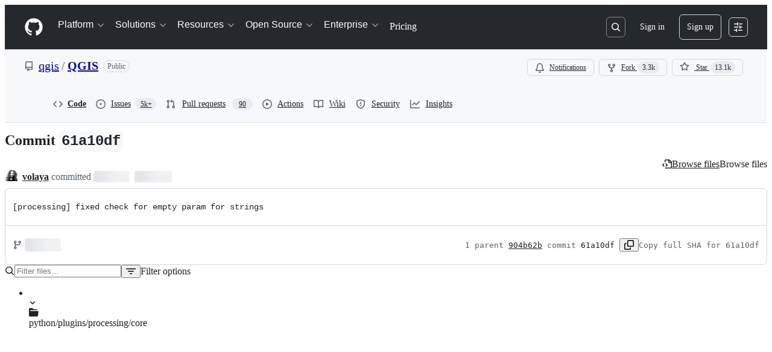

--- FILE ---
content_type: application/javascript
request_url: https://github.githubassets.com/assets/30721-eabc5ddaa377.js
body_size: 7058
content:
"use strict";(globalThis.webpackChunk_github_ui_github_ui=globalThis.webpackChunk_github_ui_github_ui||[]).push([[30721],{30721:(e,t,r)=>{r.d(t,{mf:()=>D.RelayEnvironmentProvider,VB:()=>SSRNetwork,SD:()=>L,E7:()=>$});var a=r(50467),n=r(40961),i=r(69487),s=r(37285),o=r(96379),c=r(71315),l=r(38102),u=r(69599);let d=["NOT_FOUND","SAML","SERVICE_UNAVAILABLE","FORBIDDEN","AUTHENTICATION"];var h=r(51987),f=r(86185);let p=class ValidationError extends Error{constructor(e,t,r){super(e,t),(0,a._)(this,"catalogService",void 0),this.catalogService=r,this.name="ValidationError"}},_=class RateLimitError extends Error{constructor(...e){super(...e),this.name="RateLimitError"}},E=class NotAcceptableError extends Error{constructor(...e){super(...e),this.name="NotAcceptableError"}},m=class SecFetchDestError extends Error{constructor(...e){super(...e),this.name="SecFetchDestError"}},g=class FetchNetworkError extends Error{constructor(...e){super(...e),this.name="FetchNetworkError"}};async function y(e,t,r){if(e.status>401&&404!==e.status){let a=await e.text(),n={url:e.url,timestamp:new Date().toISOString(),persistedQueryId:t,persistedQueryName:r,failureRequestId:e.headers.get("X-Github-Request-Id")},i=`HTTP error (${e.status}): ${a||"No additional text"}.
    Error Info: ${JSON.stringify(n)}`;if(429===e.status)throw new _(i,{cause:e.status});if(406===e.status)throw new E(i,{cause:e.status});if(422===e.status&&a.includes("sec-fetch-dest"))throw new m(i,{cause:e.status});throw Error(i,{cause:e.status})}}async function w(e,t,r,a="GET",n,i,s,o,c){return(await v(e,t,r,a,{isSubscription:!1,scope:void 0,preheatSource:c},n,i,s,o)).response}async function v(e,t,r,a="POST",n={},o,u,h,f){let _=JSON.stringify((0,i.stableCopy)({persistedQueryName:t,query:e,variables:r,...n.scopeObject?{scopeObject:n.scopeObject}:{}})),{isSubscription:E,scope:m,subscriptionTopic:g,dispatchTime:y}=n,w=o;void 0===o||""!==o&&o.endsWith("/_graphql")||((0,l.N7)(Error(`fetchGraphQL received invalid baseUrl - must end with /_graphql persistedQueryId: ${e}, persistedQueryName: ${t}, invalidBaseUrl: ${o}`)),w=void 0);let S=function(e,t,r,a,n,i,s="/_graphql"){let o=[];if("GET"===e&&o.push(`body=${t}`),r&&o.push("subscription=1"),n&&o.push(`scope=${encodeURIComponent(n)}`),a&&o.push(`subscriptionTopic=${encodeURIComponent(a)}`),i&&o.push(`dispatchTime=${encodeURIComponent(i)}`),c.cg){let e=new URL(c.cg.location.href,c.cg.location.origin).searchParams.get("_features");e&&o.push(`_features=${e}`)}return o.length>0?`${s}?${o.join("&")}`:s}(a,encodeURIComponent(_),E,g,m,y,w),A=null;try{let{subscriptionId:r,requestId:i,json:o}=await b(S,a,e,t,_,u,n.preheatSource);if(A=r,!function(e,t,r){let a=("errors"in e?e.errors:[]).filter(e=>!d.includes(e.type));if("errors"in e&&a.length){let t=a.map(e=>`GraphQL error: ${e.type}: ${e.message} (path: ${e.path})`).join(", "),n=new p(`${t} (Persisted query id: ${r})`,{cause:a},e.extensions?.query_owning_catalog_service);(0,l.N7)(n)}if(!("data"in e)){let a=function e(t){if(null==t)return t;if(Array.isArray(t))return t.map(t=>null==t?t:"object"==typeof t?e(t):"[FILTERED]");if("object"==typeof t){let r={};for(let a in t)if(Object.prototype.hasOwnProperty.call(t,a)){let n=t[a];"errors"===a||null==n?r[a]=n:"object"==typeof n?r[a]=e(n):r[a]="[FILTERED]"}return r}return t}(e),n=Error(`Expected data property in response: ${JSON.stringify(a)}. persistedQueryId: ${r}, requestId: ${t}`);(0,l.N7)(n)}}(o,i,e),o)if(f){let e={__trace:{...o?.__trace,cache_result:"refresh"}};(0,s.Av)(e)}else(0,s.Av)(o);return{subscriptionId:A,response:o}}catch(e){if(h){let t;return"RateLimitError"!==(t=e?.name)&&"SecFetchDestError"!==t&&"NotAcceptableError"!==t&&"FetchNetworkError"!==t&&(0,l.N7)(e),h.error(e),{subscriptionId:A,response:{errors:[{message:"An error occurred while fetching data. Please try again later."}],extensions:{}}}}throw e}}async function b(e,t,r,a,n,i,o){return S((0,s.RD)(e),t,r,a,n,i,o)}async function S(e,t,r,a,n,i,s){let d,p,_={...(0,h.kt)(),...s?{"X-GITHUB-PREHEAT":s}:{}};i?.issues_react_perf_test&&(_["X-LUC-Environment"]="issues");let E=(d="GET"===t?await fetch(e,{method:t,cache:"no-cache",credentials:"include",headers:{Accept:"application/json",..._}}):await (0,o.DI)(e,{method:t,headers:{Accept:"application/json",..._},...n?{body:n}:void 0})).headers.get("X-Subscription-ID"),m=d.headers.get("X-Github-Request-Id")||"",w=d.status;if(f.z.checkResponse(d),await y(d,r,a),404===w&&"POST"===t)throw c.cg?.location.reload(),Error("Reloading page due to 404 on GraphQL mutation for unauthenticated user.");try{p=await d.json()}catch(n){let t=(0,u.G7)("fetch_graphql_improved_error_serialization"),r=(0,u.G7)("fetch_graphql_ignore_fetch_network_errors"),a={error:t?n instanceof Error?`${n.name}: ${n.message}`:String(n):n,status:w,url:e,requestId:m};if(r&&n instanceof Error&&"TypeError"===n.name&&"Failed to fetch"===n.message)throw new g(`Network error while reading response. Please check your connection and try again. ${JSON.stringify(a)}`);throw(0,l.N7)(Error(`Failed to parse server JSON response ${JSON.stringify(a)}`)),Error(`Failed to parse server response. Please try again later. ${JSON.stringify(a)}`)}return{subscriptionId:E,requestId:m,json:p,status:w}}let A=[{kind:"linked",handle(e,t,r){if(null!=t&&t.getType()===i.ROOT_TYPE&&"node"===e.name&&r.hasOwnProperty("id"))return r.id}},{kind:"pluralLinked",handle(e,t,r){if(null!=t&&t.getType()===i.ROOT_TYPE&&"nodes"===e.name&&r.hasOwnProperty("ids"))return r.ids}}];var C=r(11418),I=r(73056),T=r(69982);function N(e){return(0,T.unstable_scheduleCallback)(T.unstable_LowPriority,e)}var R=r(87683),O=r(53419),D=r(18312);async function P({params:e,variables:t,baseUrl:r,enabledFeatures:a,observer:n,isClientSideCachingEnabled:i,cache:s,metadata:o}){if(!e.id)throw Error("Params has no id property!");let c=o?.ttl,l=o?.defaultValues,u=o?.preheatSource,d=o?.[R.Zm.EXCLUDE_FROM_CACHE_KEY],h=o?.skipCache,f=void 0!==c&&c>0,p="mutation"===e.operationKind?"POST":"GET",_=i=>w(e.id,e.name,t,p,r,a,n,i,h?"force_refresh":u);return s&&i&&f&&"mutation"!==e.operationKind?s.persisterFn(_,e.id,e.name,t,n,c,{query_name:e.name,preheat_source:u,[R.Zm.EXCLUDE_FROM_CACHE_KEY]:d,skip_cache:h},l):_()}let k={cancel:()=>!1,schedule:e=>((0,n.unstable_batchedUpdates)(e),"")};let SSRNetwork=class SSRNetwork{execute(e,t,r){return this.relayNetwork.execute(e,t,r)}getPreloadedSubscriptions(){return this.preloadedSubscriptions}constructor(e,t={},r,n,s,o,d,h){(0,a._)(this,"relayNetwork",void 0),(0,a._)(this,"ssrPreloadedData",void 0),(0,a._)(this,"preloadedSubscriptions",void 0),(0,a._)(this,"warningsShown",void 0),(0,a._)(this,"enabled_features",void 0),(0,a._)(this,"maxAge",void 0),(0,a._)(this,"cache",void 0),(0,a._)(this,"stalePreloadedData",void 0),(0,a._)(this,"markPreloadedDataAsStale",void 0),this.ssrPreloadedData=e,this.enabled_features=t,this.preloadedSubscriptions=r,this.warningsShown=new Set,this.maxAge=s,this.cache=o,this.stalePreloadedData=d??!1,this.markPreloadedDataAsStale=h,this.relayNetwork=i.Network.create((e,t,r)=>i.Observable.create(a=>{let i=function({params:e,variables:t,ssrPreloadedQueries:r,baseUrl:a,emitWarning:n,enabledFeatures:i,maxAge:s,observer:o,cache:l,metadata:d,stalePreloadedData:h}){if(!e.id)throw Error("params has no id property!");let f=(0,u.G7)("issues_react_client_side_caching");if(e.id&&r){let a=JSON.stringify(t),n=r.get(e.id)?.get(a),i=Math.floor(Date.now()/1e3),u=n?.timestamp;if(n&&(o.next(n),!(s&&u&&i>u+s)&&!h)){if(f&&l){let r=e.metadata?.ttl,a=e.metadata?.defaultValues;void 0!==r&&r>0&&l.tryCacheFetchResult(e.id,e.name,t,n,r,{query_name:e.name,update_type:"preloaded"},a)}o.complete();return}e.metadata?.isRelayRouteRequest&&(0,c.g5)()}if(c.KJ)return P({params:e,variables:t,baseUrl:a,enabledFeatures:i,observer:o,isClientSideCachingEnabled:f,cache:l,metadata:{...d??{},...e.metadata}})}({params:e,variables:t,ssrPreloadedQueries:this.ssrPreloadedData,baseUrl:n,emitWarning:e=>{this.warningsShown.has(e)||(this.warningsShown.add(e),console.warn(e))},enabledFeatures:this.enabled_features,maxAge:s,observer:a,cache:this.cache,metadata:r.metadata,stalePreloadedData:this.stalePreloadedData});i instanceof Promise&&i.then(e=>{if(!Array.isArray(e)&&e&&"extensions"in e&&e.extensions&&e.extensions.subscriptions){let t=e.extensions.subscriptions;for(let e in t)for(let r in this.preloadedSubscriptions.has(e)||this.preloadedSubscriptions.set(e,new Map),t[e])this.preloadedSubscriptions.get(e)?.set(r,t[e][r])}e&&a.next(e),a.complete()}),"mutation"===e.operationKind&&(this.stalePreloadedData=!0,this.markPreloadedDataAsStale?.(!0))}),(e,t)=>(function(e,t,r=new Map){let a=e.id,n=e.name;return i.Observable.create(i=>{let s=()=>{},o=!1;return async function(){if(!a)throw Error("unexpected operation with no id!");let c=e.metadata?.scope,u=function(e,t,r,a){let n=a.get(e);if(n)e:for(let[e,a]of n){for(let[a,n]of Object.entries(JSON.parse(e)))if("$scope"===a&&r!==n||t[a]!==n)continue e;return a}}(a,t,c,r),d=null;if(u)d=u.subscriptionId,u.response&&i.next(u.response);else try{let e=await v(a,n,t,"GET",{isSubscription:!0,scope:c});d=e.subscriptionId,e.response&&i.next(e.response)}catch(e){if(e instanceof Error&&e.message.includes("Subscription halted"))return;throw e}try{let e=await (0,C.H)();if(o)return;let r=(0,I.$)(e,d,async({scope_object:e,subscription_topic:r,dispatch_time:s})=>{try{let{response:o}=await v(a,n,{...t},"GET",{isSubscription:!0,scopeObject:e,subscriptionTopic:r,dispatchTime:s,scope:c});o&&i.next(o)}catch(e){(0,l.N7)(e,{message:`Error in fetching update for ${a} with variables ${JSON.stringify(t)}`})}});r?.unsubscribe&&(s=r.unsubscribe)}catch(e){i.error(e)}}(),{get closed(){return o},unsubscribe(){o=!0,s()}}})})(e,t,this.preloadedSubscriptions))}};let $=e=>{let t;if(c.KJ&&!(c.KJ&&/^((?!chrome|android).)*safari/i.test(navigator.userAgent)&&(0,u.G7)("issues_react_safari_cache_disable"))){let e=(0,u.G7)("issues_react_client_side_caching_analytics");t=(0,R.VC)({sendAnalyticsEvent:(e,t,r={})=>{let a={react:!0,version:R.L7};(0,O.BI)(e,{...a,...r,target:t})},reportableEvents:e?R.Zf.ANY:R.Zf.NONE})}let r=new SSRNetwork(new Map,{},new Map,e,void 0,t),a=new i.Environment({scheduler:k,store:new i.Store(new i.RecordSource,{gcReleaseBufferSize:50,queryCacheExpirationTime:3e5,gcScheduler:N}),getDataID:(e,t)=>{if("Viewer"===t)return null==e.id?(0,i.generateClientID)("client:root","viewer"):e.id;if("ProjectV2SingleSelectFieldOption"===t){let t=[];return e.id&&t.push(e.id),e.name&&t.push(e.name),e.color&&t.push(e.color),e.description&&t.push(function(e){let t=0;if(0===e.length)return t;for(let r=0;r<e.length;r++)t=(t<<5)-t+e.charCodeAt(r)|0;return t}(e.description)),t.join("_")}return e.id},network:r,missingFieldHandlers:A});return a.options={baseUrl:e,getPreloadedSubscriptions:()=>r.getPreloadedSubscriptions()},a};function L({environment:e,query:t,variables:r={},metadata:a}){let n=(0,i.getRequest)(t),s=(0,i.createOperationDescriptor)(n,r);return e.retain(s),(0,i.fetchQuery)(e,t,r,{fetchPolicy:"store-or-network",networkCacheConfig:{metadata:a}})}},75552:(e,t,r)=>{r.d(t,{XA:()=>l,Zm:()=>s,hz:()=>c});var a=r(69599),n=r(37285),i=r(82518);let s={EXCLUDE_FROM_CACHE_KEY:"exclude_from_cache_key"},o={};function c(e,t,r,a,n){let i={...a,...Object.fromEntries(Object.entries(r).filter(([,e])=>void 0!==e))},s=Object.keys(i).sort(),o={};for(let e of s){if(n&&n.includes(e))continue;let t=i[e];null!=t&&(o[e]=t)}return`${e}-${t}#${JSON.stringify(o)}`}function l({storage:e,prefix:t,maxAgeMs:r,sendAnalyticsEvent:l}){let f=(0,a.G7)("issues_react_extended_preheat_analytics");async function p(r,a,n,i,l){if(!e)return;let d=c(t,a,n,l,i?.[s.EXCLUDE_FROM_CACHE_KEY]);try{let t=await e.getItem(d,u(i));if(t&&t.queryHash!==r)return o;return t?.state.data}catch{return}}async function _(t){if(e)try{await e.removeItem(t)}catch{console.warn(`Failed to evict query for key: ${t}`)}}async function E(r,a,n,i,o,l,d,h){if(!e)return;let f=c(t,a,n,d,l?.[s.EXCLUDE_FROM_CACHE_KEY]);try{await e.setItem(f,{queryHash:r,queryKey:Object.entries(n).flat(),state:{data:i,dataUpdatedAt:Date.now(),ttl:o,preheatSource:h}},void 0,void 0,u(l))}catch{console.warn(`Failed to persist query for key: ${f}`)}}return{persisterFn:async function(a,u,m,g,y,w,v,b){var S,A,C,I,T,N,R;let O,D=await p(u,m,g,v,b),P=c(t,m,g,b,v?.[s.EXCLUDE_FROM_CACHE_KEY]),k=void 0!==D&&D!==o,$=v?.preheat_source,L=!!$,x=!!v?.skip_cache,U=null,H=null;if(k&&("object"==typeof D&&null!==D&&"data"in D&&(U=JSON.stringify(D.data)),(0,n.Av)({__trace:{query_name:v?.query_name,query_id:u,query_variables:g,duration_ms:1,cache_result:"hit"}}),L||x||(y.next(D),"undefined"==typeof window||(0,i.Xl)()&&window.dispatchEvent(new CustomEvent("relay-cache-hit")))),L&&k){f&&$&&l("offline_cache.preheat_noop",P,{preheatSource:$});return}try{O=await a(k)}catch(e){if(k)return h([{message:e instanceof Error?e.message:"Unknown error"}]),D;throw e}k&&d(O)&&h(O.errors);let j=(S=O,!!(A=D)&&(A===o||!!S&&d(S))),q=!(!(C=O)||"object"==typeof C&&"errors"in C&&Array.isArray(C.errors)&&C.errors.length>0);if(e&&j)_(P);else if(q&&e){"object"==typeof O&&null!==O&&"data"in O&&(H=JSON.stringify(O.data));let e=(I=!!D,T=U,N=H,R=L,x?"force_refresh":I?T!==N?"changed":"unchanged":R?"pre_heated":"new");E(u,m,g,O,w??r,{...v,update_type:e},b,$)}if(!L)return O},retrieveQuery:p,tryCacheFetchResult:E}}function u(e){if(!e)return;let t={};for(let[r,a]of Object.entries(e))Object.values(s).includes(r)||(t[r]=a);return t}function d(e){return"object"==typeof e&&null!==e&&"errors"in e&&Array.isArray(e.errors)&&e.errors.length>0}function h(e){"undefined"!=typeof window&&window.dispatchEvent(new CustomEvent("stale-cache-warning",{detail:{errors:e}}))}},86185:(e,t,r)=>{r.d(t,{z:()=>f});var a=r(35750),n=r(18150),i=r(87057),s=r(69599),o=r(82075);let c="VERSION_MISMATCH_LAST_TRIGGERED",l=(0,o.A)("localStorage",{ttl:9e7,throwQuotaErrorsOnSet:!1}),u=null;let VersionMismatchRateLimiter=class VersionMismatchRateLimiter{canTrigger(){let e=this.getLastTriggerTime();return null===e||Date.now()-e>=864e5}recordTrigger(){let e=Date.now();l.setItem(c,e.toString()),u=e}getLastTriggerTime(){let e=l.getItem(c);if(e){let t=parseInt(e,10);return isNaN(t)?null:t}return u}clearTriggerRecord(){l.removeItem(c),u=null}};let d=new VersionMismatchRateLimiter;var h=new WeakMap;let f=new class VersionMismatchDetector{registerApp(e,t){(0,a._)(this,h).set(e,t)}unregisterApp(e){(0,a._)(this,h).delete(e)}checkResponse(e,t){if("true"!==e.headers.get("X-GitHub-Version-Mismatch")||!(0,s.G7)("react_version_mismatch_detection")||!d.canTrigger())return!1;let r={clientVersion:(0,i.O)(),serverVersion:e.headers.get("X-GitHub-Server-Version")||void 0,requestUrl:e.url,responseHeaders:e.headers,appName:t};if(d.recordTrigger(),t){let e=(0,a._)(this,h).get(t);if(e)return e.onMismatchDetected(r),!0}else{let e=!1;for(let[t,n]of(0,a._)(this,h).entries()){let a={...r,appName:t};n.onMismatchDetected(a),e=!0}return e}return!1}constructor(){(0,n._)(this,h,{writable:!0,value:new Map})}}},87683:(e,t,r)=>{r.d(t,{L7:()=>l,VC:()=>u,Zf:()=>a.Zf,Zm:()=>i.Zm,vp:()=>o});var a=r(96698),n=r(21067),i=r(75552);let s={Check:e=>"object"==typeof e&&null!==e&&(void 0===e.data||"object"==typeof e.data)&&(void 0===e.errors||!!Array.isArray(e.errors)),Code:()=>"manual-validator",Errors:()=>[]},o="relay-query",c=6048e5,l="1.0.6",u=({sendAnalyticsEvent:e,reportableEvents:t=a.Zf.ANY,maxAgeMs:r=c})=>{let l=(0,a.i5)({validator:s,sendAnalyticsEvent:(r,...n)=>{t!==a.Zf.NONE&&(t===a.Zf.ANY||Array.isArray(t)&&t.includes(r))&&e(r,...n)}});return(0,i.XA)({storage:l,prefix:`${o}-${(0,n.cj)()}`,maxAgeMs:r,sendAnalyticsEvent:e})}},96698:(e,t,r)=>{r.d(t,{Zf:()=>o,mW:()=>f,i5:()=>h});var a=r(77783),n=r(21067);let i=async(e,t)=>{if(t&&"undefined"!=typeof navigator&&navigator.storage?.estimate)try{let r=await navigator.storage.estimate(),a=r.quota??0,n=r.usage??0;t("offline_cache.storage_space",e,{quota_bytes:a,usage_bytes:n,available_bytes:a-n,usage_percent:a>0?n/a*100:0})}catch{}};var s=r(69599);let o={CACHE_HIT:"offline_cache.cache_hit",CACHE_MISS:"offline_cache.cache_miss",CACHE_EVICT:"offline_cache.cache_evict",CACHE_INVALID:"offline_cache.stale_structure",CACHE_EXPIRED:"offline_cache.expired_item",CACHE_SET:"offline_cache.cache_set",CACHE_TIMEOUT:"offline_cache.cache_timeout",CLEANUP_STARTED:"offline_cache.cleanup_started",CLEANUP_COMPLETED:"offline_cache.cleanup_completed",CLEANUP_ERROR:"offline_cache.cleanup_error",CLEANUP_ITEM_ERROR:"offline_cache.cleanup_item_error",ENTRIES_READ:"offline_cache.entries_read",ANY:"offline_cache.*",NONE:"offline_cache.none"},c=class IndexedDbTimeoutError extends Error{constructor(e,t,r){super(`IndexedDB ${e} operation timed out after ${r}ms for key: ${t}`),this.name="IndexedDbTimeoutError"}},l="offline_cache::",u=()=>l+(0,n.cj)(),d=new Map;function h({validator:e,sendAnalyticsEvent:t,storeName:r="queries"}){let n=`${u()}:${r}`,l=d.get(n);if(l)return l;function h(e){return!!(e.state.dataUpdatedAt&&e.state.ttl&&Date.now()-e.state.dataUpdatedAt>e.state.ttl)||void 0!==e.state.cacheVersion&&1!==e.state.cacheVersion}let f=(0,a.y$)(u(),r);function p(){return(0,s.G7)("disable-indexdb-operations")}async function _(e,r,a,n){if(!(0,s.G7)("issues_cache_operation_timeout"))return e;let i=null,l=new Promise((e,s)=>{i=setTimeout(()=>{t(o.CACHE_TIMEOUT,n,{operation:a}),s(new c(a,n,r))},r)});try{let t=await Promise.race([e,l]);return i&&clearTimeout(i),t}catch(e){throw i&&clearTimeout(i),e}}async function E(){if(m.isCleanupRunning)return;m.isCleanupRunning=!0;let e=Date.now();try{t(o.CLEANUP_STARTED,"",{});let r=await (0,a.jO)(f),n=r.length,i=0;for(let[e,n]of r)try{h(n)&&(t(o.CACHE_EVICT,e.toString(),{reason:"periodic_cleanup"}),(0,a.yH)(e,f).catch(r=>{t(o.CLEANUP_ITEM_ERROR,e.toString(),{error:String(r)})}),i++)}catch(r){t(o.CLEANUP_ITEM_ERROR,e.toString(),{error:String(r)})}t(o.CLEANUP_COMPLETED,"",{removed_count:i,total_entries:n,duration_ms:Date.now()-e})}catch(e){t(o.CLEANUP_ERROR,"",{error:String(e)})}finally{m.isCleanupRunning=!1}}let m={cleanupIntervalId:void 0,isCleanupRunning:!1,async getItem(r,n){if(!p())try{let i=await _((0,a.Jt)(r,f),1e3,"read",r);if(!i?.state?.data)return void t(o.CACHE_MISS,r.toString(),n);if(h(i)){this.removeItem(r),t?.("offline_cache.expired_item",r.toString(),n);return}if(!e.Check(i.state.data))return void t(o.CACHE_INVALID,r.toString(),n);let s=i.state.dataUpdatedAt?Date.now()-i.state.dataUpdatedAt:"N/A",c=i.state.ttl??"N/A";return t(o.CACHE_HIT,r.toString(),{...n,age:s,ttl:c,preheat_source:i.state.preheatSource}),i}catch(e){if(e instanceof c)return;throw e}},async setItem(e,r,n,s,l){if(p())return Promise.resolve();let u=s??r.state.ttl,d={...r,state:{...r.state,dataUpdatedAt:n??r.state.dataUpdatedAt,ttl:u,cacheVersion:1}};i(e,t),t(o.CACHE_SET,e.toString(),{...l,ttl:u});try{await _((0,a.hZ)(e,d,f),1e3,"write",e)}catch(e){if(e instanceof c)return;throw e}},removeItem:(e,r)=>(t(o.CACHE_EVICT,e.toString(),r),(0,a.yH)(e,f)),isBustedOrExpired:e=>h(e),async entries(){let e=Date.now(),r=await (0,a.jO)(f),n=Date.now()-e;return t(o.ENTRIES_READ,"",{duration_ms:n,entry_count:r.length}),r},cleanupExpiredEntries:E,stopPeriodicCleanup:function(){void 0!==m.cleanupIntervalId&&(clearInterval(m.cleanupIntervalId),m.cleanupIntervalId=void 0)}};return d.set(n,m),(0,s.G7)("indexdb-offline-cache-periodic-cleanup")&&function(e=36e5){let t;"undefined"!=typeof window&&("function"==typeof(t=window).requestIdleCallback?t.requestIdleCallback(()=>void E(),{timeout:1e4}):setTimeout(()=>void E(),1e4),m.cleanupIntervalId=window.setInterval(()=>void E(),e))}(),m}async function f(){try{let e=await window?.indexedDB?.databases?.();if(!e)return;let t=e.filter(e=>e.name?.startsWith(l)).map(async e=>{if(e.name)try{let t=indexedDB.open(e.name),r=await new Promise((e,r)=>{t.onsuccess=()=>e(t.result),t.onerror=()=>r(t.error)}),n=Array.from(r.objectStoreNames);r.close();let i=n.map(async t=>{if(e.name)try{let r=(0,a.y$)(e.name,t);await (0,a.IU)(r)}catch{}});await Promise.all(i)}catch{}});await Promise.allSettled(t)}catch{}}}}]);
//# sourceMappingURL=30721-a97529ae5389.js.map

--- FILE ---
content_type: application/javascript
request_url: https://github.githubassets.com/assets/wp-runtime-eb3ece17db4d.js
body_size: 15388
content:
(()=>{"use strict";var e,a,d,b={},c={};function f(e){var a=c[e];if(void 0!==a)return a.exports;var d=c[e]={id:e,loaded:!1,exports:{}};return b[e].call(d.exports,d,d.exports,f),d.loaded=!0,d.exports}f.m=b,f.amdO={},s=[],f.O=(e,a,d,b)=>{if(a){b=b||0;for(var c=s.length;c>0&&s[c-1][2]>b;c--)s[c]=s[c-1];s[c]=[a,d,b];return}for(var j=1/0,c=0;c<s.length;c++){for(var[a,d,b]=s[c],t=!0,r=0;r<a.length;r++)(!1&b||j>=b)&&Object.keys(f.O).every(e=>f.O[e](a[r]))?a.splice(r--,1):(t=!1,b<j&&(j=b));if(t){s.splice(c--,1);var o=d();void 0!==o&&(e=o)}}return e},f.n=e=>{var a=e&&e.__esModule?()=>e.default:()=>e;return f.d(a,{a:a}),a},t=Object.getPrototypeOf?e=>Object.getPrototypeOf(e):e=>e.__proto__,f.t=function(e,a){if(1&a&&(e=this(e)),8&a||"object"==typeof e&&e&&(4&a&&e.__esModule||16&a&&"function"==typeof e.then))return e;var d=Object.create(null);f.r(d);var b={};j=j||[null,t({}),t([]),t(t)];for(var c=2&a&&e;"object"==typeof c&&!~j.indexOf(c);c=t(c))Object.getOwnPropertyNames(c).forEach(a=>b[a]=()=>e[a]);return b.default=()=>e,f.d(d,b),d},f.d=(e,a)=>{for(var d in a)f.o(a,d)&&!f.o(e,d)&&Object.defineProperty(e,d,{enumerable:!0,get:a[d]})},f.f={},f.e=e=>Promise.all(Object.keys(f.f).reduce((a,d)=>(f.f[d](e,a),a),[])),f.u=e=>7332===e?"7332-5ea4ccf72018.js":3088===e?"primer-react-eab8fb7f7531.js":82216===e?"react-core-9b41b6bf6faf.js":43934===e?"react-lib-b492ee0e2c35.js":6488===e?"6488-de87864e6818.js":42892===e?""+e+"-86c578f4fa0a.js":99418===e?""+e+"-9d4961969e0d.js":30587===e?""+e+"-8ee8ce5d4e19.js":72471===e?""+e+"-29a70f0e5076.js":4712===e?"4712-6fc930a63a4b.js":55229===e?""+e+"-566f8feccfd6.js":95768===e?""+e+"-6ebf46d0e6e7.js":62469===e?""+e+"-7063f8c06f17.js":51220===e?""+e+"-1830aac4fd9d.js":28546===e?""+e+"-ee41c9313871.js":40420===e?""+e+"-35fe8a8a8f6e.js":67602===e?""+e+"-b6c420946f9c.js":18312===e?""+e+"-eae0b7b61115.js":26744===e?""+e+"-863875e3115b.js":57026===e?""+e+"-d062b09b7206.js":90254===e?""+e+"-356bb354e3d0.js":89332===e?""+e+"-479350a254d3.js":16769===e?""+e+"-5d07bbf6a153.js":25407===e?""+e+"-608cb265a931.js":83494===e?""+e+"-4cbcd8ac5623.js":83463===e?""+e+"-5267900d100b.js":87670===e?""+e+"-5d08fdd66534.js":40771===e?""+e+"-4f1dae0b90bf.js":66990===e?""+e+"-84f897786cd0.js":39360===e?""+e+"-af0eee0ad297.js":29665===e?""+e+"-96a2ad6dd82d.js":4817===e?"4817-04011b02de2f.js":30721===e?""+e+"-eabc5ddaa377.js":91232===e?""+e+"-e2ace26ba06d.js":37294===e?""+e+"-f16363f17cc6.js":2635===e?"2635-83b027d350ed.js":81171===e?""+e+"-757517779b01.js":99808===e?""+e+"-82ea480038ad.js":49498===e?""+e+"-70e11631418e.js":67071===e?""+e+"-32ffa5fb649c.js":41474===e?""+e+"-dc871715e808.js":50414===e?""+e+"-3b3d14c3f8c3.js":51974===e?""+e+"-3095932daade.js":82075===e?""+e+"-c5b5bf3f158d.js":97068===e?""+e+"-2c8e697c6e8c.js":43784===e?""+e+"-4652ae97a661.js":17688===e?""+e+"-a9e16fb5ed13.js":80189===e?""+e+"-85f2ba1f5dcc.js":94112===e?""+e+"-58460a781c8f.js":86598===e?""+e+"-9306288d75a2.js":1901===e?"1901-8774eb59693b.js":90780===e?""+e+"-1a0f3d593ff0.js":15938===e?""+e+"-1bc2c363d5ed.js":97582===e?""+e+"-905c58277a41.js":90787===e?""+e+"-9c76db2bc97d.js":67733===e?"octicons-react-a215e6ee021a.js":78298===e?""+e+"-e2b301acbc0e.js":31475===e?""+e+"-2b0a1453a474.js":33915===e?""+e+"-05ba9b3edc31.js":98488===e?""+e+"-33604ad248e7.js":66483===e?""+e+"-297d50006c19.js":92415===e?""+e+"-7f334b6db774.js":48738===e?""+e+"-b1d552bb7fff.js":36590===e?""+e+"-e787e1b3c09d.js":22165===e?""+e+"-0303e51a7844.js":79199===e?""+e+"-fc8a81f6fee0.js":51519===e?""+e+"-d05cf6658c87.js":86608===e?""+e+"-18c4417912fa.js":94643===e?""+e+"-a93ab9569f65.js":69528===e?""+e+"-e318b4f03399.js":59535===e?""+e+"-ffa45096a071.js":13743===e?""+e+"-053b7d3ae224.js":49274===e?""+e+"-fd1bfdbfe2f0.js":62522===e?""+e+"-3e3f44aed73b.js":10535===e?""+e+"-85eeab6dc31c.js":51380===e?""+e+"-a378372ba7d3.js":10965===e?""+e+"-7dcc49fa6573.js":75289===e?""+e+"-9adcdf6f9add.js":91094===e?""+e+"-476d7de655ed.js":73938===e?""+e+"-c946099d9f1d.js":2458===e?"2458-40d38d780e13.js":82469===e?""+e+"-ffb673067033.js":76955===e?""+e+"-ab8f424c2d57.js":97251===e?""+e+"-fc1f2fd49aec.js":63574===e?""+e+"-cf68ff640a67.js":70191===e?""+e+"-36bdeb9f5eb6.js":48287===e?""+e+"-3d8f27bb9338.js":31406===e?""+e+"-66f20e5e2060.js":951===e?"951-d3604ed5812d.js":98055===e?""+e+"-f1bf604416a9.js":65746===e?""+e+"-699597b0ad33.js":50777===e?""+e+"-d645b7a5952f.js":83403===e?""+e+"-baa5e6bf8ea4.js":24774===e?""+e+"-d8e1865f3223.js":58888===e?""+e+"-fb20d57b5998.js":45821===e?""+e+"-aa47b960d677.js":36014===e?""+e+"-8c18fc286cd4.js":70830===e?""+e+"-c0087411c949.js":78410===e?""+e+"-03d8187edeec.js":44555===e?""+e+"-95dae8477939.js":87915===e?""+e+"-0f5ecd871228.js":95542===e?""+e+"-489f0476c65c.js":7785===e?"7785-3df3b95f01ef.js":50924===e?""+e+"-6afbd2faf2be.js":78894===e?""+e+"-64a0af1fb75d.js":35488===e?""+e+"-b4ac282071d4.js":49440===e?""+e+"-4e94405d5c8e.js":59299===e?""+e+"-296646fce1dc.js":24312===e?""+e+"-0be4a7150671.js":18081===e?""+e+"-3514b940809e.js":16768===e?""+e+"-bc0597c25b67.js":29153===e?""+e+"-a9f460874922.js":88778===e?""+e+"-db7ac7d4db61.js":57255===e?""+e+"-75220d96f72b.js":5552===e?"5552-64c947f6c55c.js":22934===e?""+e+"-677436d61d9b.js":9563===e?"9563-5b6b20e79064.js":15106===e?""+e+"-c5d87dae995c.js":94245===e?""+e+"-29280e30fab1.js":81340===e?""+e+"-08d2bb94dfe4.js":51800===e?""+e+"-e2b501acab9a.js":21481===e?""+e+"-a66c6eab7bbf.js":53332===e?""+e+"-b0ce4096bd1b.js":26957===e?""+e+"-958cbfcec3bb.js":19749===e?""+e+"-90b5b5b8763c.js":72009===e?""+e+"-a51871579b73.js":5203===e?"5203-41dd77210fce.js":62515===e?""+e+"-7acc76046b67.js":71972===e?""+e+"-263808cc47df.js":62094===e?"typebox-095e8eb941c6.js":15874===e?""+e+"-b2291e39bd2c.js":45230===e?""+e+"-15943c5d83b7.js":5853===e?"5853-0405a06c872b.js":16007===e?""+e+"-a629e97ccd37.js":20382===e?""+e+"-46e0b1fd11db.js":60023===e?""+e+"-3126e534b530.js":83510===e?""+e+"-0618077400df.js":85295===e?""+e+"-6ef119e1e971.js":36511===e?""+e+"-7714120a4482.js":72669===e?""+e+"-ff54a640071a.js":34522===e?""+e+"-dc086bc0eeaa.js":6623===e?"6623-a8b7048e3210.js":44185===e?""+e+"-ee8cad5884c1.js":39837===e?""+e+"-5f936ca22618.js":7551===e?"7551-9727b389bd34.js":47711===e?""+e+"-b91ed9ede69f.js":66373===e?""+e+"-bd4aa8e8724f.js":66646===e?""+e+"-0fe73ef4aeaa.js":13589===e?""+e+"-37f9fe8cd47e.js":11468===e?""+e+"-5892cb171112.js":45414===e?""+e+"-779b3b4dee8e.js":88843===e?""+e+"-e92acd7543d6.js":38642===e?""+e+"-a78d6a0965f5.js":36371===e?""+e+"-208d84002a0e.js":58959===e?""+e+"-5ca16fc4eded.js":14128===e?""+e+"-bef0381afd6b.js":95277===e?""+e+"-e339c7f2bf9d.js":41803===e?""+e+"-56466ca2f8a8.js":38087===e?""+e+"-f24b408f9fa5.js":86680===e?""+e+"-e18cb33a6de5.js":29765===e?""+e+"-ab0e29b7c97e.js":95950===e?""+e+"-1df02bd12ee6.js":92742===e?""+e+"-3f8b5c55c6d9.js":93436===e?""+e+"-de9b76147cf6.js":40948===e?""+e+"-785a2b635ae8.js":99899===e?""+e+"-ade2a8f9154a.js":90582===e?""+e+"-cab48f553cfd.js":79018===e?""+e+"-6c26ae400174.js":33721===e?""+e+"-c86729913827.js":8939===e?"8939-dc1a8aa2fbb7.js":55297===e?""+e+"-85c935a81fdb.js":71719===e?""+e+"-26bebc224949.js":77226===e?""+e+"-5cc56e1283a7.js":2791===e?"2791-7326cb264a62.js":47862===e?""+e+"-b8a19f3a58fd.js":60172===e?""+e+"-1edee3f9293b.js":27798===e?""+e+"-45d7218fa884.js":31966===e?""+e+"-fecfa8237ec2.js":47255===e?""+e+"-fcc9127ac0b2.js":86532===e?""+e+"-2ade314b2cbb.js":73701===e?""+e+"-bf55aaba5e9c.js":94100===e?""+e+"-fd488a2f4d91.js":23585===e?""+e+"-074414ac5a6c.js":45710===e?""+e+"-e553f7388bef.js":51194===e?""+e+"-bec8d276bc53.js":40235===e?""+e+"-efa20330d9bc.js":91090===e?""+e+"-4b953ff2d121.js":89471===e?""+e+"-0bdddce909cc.js":13977===e?""+e+"-f44c458edfee.js":41374===e?""+e+"-434f33c1aaa2.js":99071===e?""+e+"-0ab3e1e1b53d.js":45871===e?""+e+"-6dee4631b8c1.js":36645===e?""+e+"-babcf4983428.js":92250===e?""+e+"-2d1bccd07968.js":3728===e?"lazy-react-partial-dashboard-lists-69eb2ad1a02c.js":59782===e?""+e+"-fee671de2737.js":16451===e?""+e+"-1f334d55fd78.js":49953===e?""+e+"-6cff0cfe74e9.js":65674===e?""+e+"-44ea53aacb97.js":69810===e?""+e+"-636c50f98f2b.js":19422===e?""+e+"-a8af32736a53.js":69647===e?""+e+"-ab9deb8ca504.js":9532===e?"9532-112fa5673cac.js":66337===e?""+e+"-61dac9057f35.js":98578===e?""+e+"-1bf36437b1d6.js":77251===e?""+e+"-5c44de4d3448.js":15533===e?""+e+"-f397d205b29a.js":76165===e?""+e+"-2980f2cd30da.js":18957===e?""+e+"-206b5f74b80f.js":28813===e?""+e+"-0d96615c8000.js":47667===e?""+e+"-1a08ea381d2c.js":62080===e?""+e+"-0f5ec18f1665.js":66575===e?""+e+"-8f6c5962472b.js":49338===e?""+e+"-135073ec8b3f.js":34105===e?""+e+"-2ceefa6aa5e5.js":39699===e?""+e+"-af620109ed3e.js":93243===e?""+e+"-79010001f9fe.js":19046===e?""+e+"-0ba70cd78590.js":55598===e?""+e+"-6f669d8af156.js":61243===e?""+e+"-ab38afad75ef.js":25519===e?""+e+"-16a238afd911.js":34625===e?""+e+"-38b26ac13fdd.js":34510===e?""+e+"-3f85b0ee7f94.js":48714===e?""+e+"-b38200acd46c.js":83624===e?""+e+"-a7f847a16e54.js":16070===e?""+e+"-d717cabb7399.js":98432===e?""+e+"-c87f93a3b950.js":18567===e?""+e+"-c32118a36708.js":39397===e?""+e+"-29677786dbcf.js":99661===e?""+e+"-1f0d19a9df63.js":85357===e?""+e+"-a148d7f28628.js":76193===e?""+e+"-e450ab334113.js":68713===e?""+e+"-bbccde4d73cd.js":63012===e?""+e+"-89e39853aaa4.js":25573===e?""+e+"-337f79842efe.js":77601===e?""+e+"-7fc2ba61e4f6.js":28939===e?""+e+"-4e8f96e8df66.js":49728===e?""+e+"-89327a67032d.js":56118===e?""+e+"-d7bf7d4d3afa.js":7077===e?"7077-0a6bdafea2c6.js":43405===e?""+e+"-6f8e03cf9cb5.js":89223===e?""+e+"-e7c680cc2988.js":10763===e?""+e+"-753b96567b79.js":72234===e?""+e+"-134b667052fb.js":64936===e?""+e+"-ae554f470a15.js":56427===e?""+e+"-34522ac0fdc2.js":66982===e?""+e+"-a23ab6c96cec.js":67899===e?""+e+"-9edcf2950a3f.js":29458===e?""+e+"-9066f6a69cb3.js":58738===e?""+e+"-cdf3d59e1ffd.js":66164===e?""+e+"-85a69d05c8ea.js":31856===e?""+e+"-715556cb9ec4.js":21570===e?""+e+"-2a631f01af04.js":80594===e?""+e+"-b4f6104a61ea.js":3287===e?"3287-dcdbef1b96cf.js":98145===e?""+e+"-2d0072543b94.js":4950===e?"4950-1f16c60040a7.js":32147===e?""+e+"-8438dbd87d49.js":700===e?"700-c56a1619aa82.js":24972===e?""+e+"-b9ce7ab3e2de.js":35191===e?""+e+"-0f343ed740c3.js":39727===e?""+e+"-f43faa296815.js":71123===e?""+e+"-cd1234c2770e.js":36062===e?""+e+"-4a28e973a8a3.js":16481===e?""+e+"-8382a11f95d2.js":22663===e?""+e+"-80b4f05b5c9d.js":80775===e?""+e+"-ba7d9c38d495.js":20991===e?""+e+"-5e2b5a33c7e4.js":87093===e?""+e+"-267d37a5814b.js":95956===e?""+e+"-5cfd0d0e4802.js":68034===e?""+e+"-964ea205dc56.js":40744===e?""+e+"-d9d86299b5ef.js":10288===e?""+e+"-682affbf00db.js":44925===e?""+e+"-e1f5e88a0299.js":60972===e?""+e+"-43476c69c8ef.js":89661===e?""+e+"-0764a336fdac.js":92324===e?""+e+"-9eb3f41ee23d.js":71144===e?""+e+"-093189938116.js":6080===e?"6080-a91ac907d0ec.js":73158===e?""+e+"-fef93da17db1.js":49222===e?""+e+"-7701f139f93b.js":40986===e?""+e+"-ff476361fd2f.js":38192===e?""+e+"-2a9fa401fbb6.js":38862===e?""+e+"-448c81dcbe10.js":28077===e?""+e+"-9579b7b0cf1d.js":13475===e?""+e+"-a0f6d1ac61a5.js":77295===e?""+e+"-693daf8e770c.js":81404===e?""+e+"-9f940db33ccc.js":32670===e?""+e+"-39ee451241e0.js":70410===e?""+e+"-f72a2a70a9cd.js":96415===e?""+e+"-30b6b1328b8e.js":26559===e?""+e+"-49e855a90106.js":88954===e?""+e+"-68163dcbddfb.js":96186===e?""+e+"-c583a8bc6211.js":15607===e?""+e+"-b8f8a8551e23.js":16327===e?""+e+"-843fb35c49ed.js":63842===e?""+e+"-1c573ca09751.js":91829===e?""+e+"-cd501e2d1823.js":77263===e?""+e+"-d2e21adb6bd6.js":42987===e?""+e+"-d53738b839f0.js":22108===e?""+e+"-3cf667e81cd6.js":78143===e?""+e+"-31968346cf4c.js":15237===e?""+e+"-b88e72441532.js":54180===e?""+e+"-2fca44c981d4.js":36826===e?""+e+"-a3a209440fd4.js":81028===e?""+e+"-5b8c5e07a4fa.js":6860===e?"6860-220dd4c2ff40.js":72241===e?""+e+"-59599515d2b7.js":63523===e?""+e+"-cd06bec16f4b.js":55046===e?""+e+"-4d40edba7893.js":19241===e?""+e+"-1b572a11e460.js":92875===e?""+e+"-a44e1cabe005.js":40898===e?""+e+"-0536fe742027.js":46203===e?""+e+"-ea1f7b64afce.js":22797===e?""+e+"-ac50d37c8a10.js":"chunk-"+e+"-"+({15:"a765eafe26c3",232:"705c43c3470e",236:"7408c5be4edc",422:"713203a22800",793:"d14a78bd4298",998:"0f1a800986e2",1067:"d89f9952ecfc",1122:"1d683a006a2a",1414:"9576951e90d2",1438:"54c79ae92a69",1560:"1e138fcf10d4",1620:"1d66d78acd2d",1650:"d6d55a9a6f7c",1904:"2240623a6293",2278:"76b5190b7eec",2403:"40013568f9da",2620:"e140e735cbb3",2726:"8899e584e490",2797:"dc322f079fec",2817:"f664ba9034c4",2965:"6e50f79c165e",3213:"8dd21b5c07df",3513:"7d72ea2c8b87",3622:"2702022d5e81",3744:"daa6833b7ea7",3852:"5a5fc7be7929",4108:"337c131827ad",4120:"e64afd8b251d",4791:"a3244d661c62",4877:"a2d349711f79",4982:"8e0c913dc703",5110:"54bb27455f37",5130:"86894cfadb2c",5922:"c935a9ba1191",6237:"31a53b8ded96",6828:"e189b7fa1723",6873:"15c0270cb199",6912:"a1c71408dbad",6951:"a2ccf363b0bd",7036:"18ebf845540b",7359:"cb11f41665bd",7451:"ffa3bfaed5a8",7510:"898756ba2f17",7692:"ce0656392490",7952:"8f59bf40fdf7",8078:"e17db7704648",8206:"e019b31434cf",8316:"929375f04e50",9171:"c088d0e493c0",9282:"c6603fae6295",9374:"563b152f83d1",9454:"32d989fb630c",9915:"c31e82a3940b",10005:"fc4f2a32fb67",10139:"e52fe8a12f5e",10259:"3cb79d9bb607",10494:"d107ff3e32ea",10968:"675ef4844d53",11142:"eb47b98431b8",11421:"b0a8428f5e43",11433:"7df5dc0f86f3",11709:"2cf0bc3eec2b",11741:"76084f2170b0",11888:"be3d847e0c0c",12244:"5f355698da7e",12891:"af349d83fbcb",12947:"41e8312e1076",12951:"d776bb4f127e",12978:"6a77d7350a19",13008:"9e33e05bfb63",13063:"1dea99537eb8",13139:"b3eebd588647",13583:"574b38d1515d",13691:"be8f2da7ca41",13726:"1b4e6762fded",14089:"e25c2ff32de0",14443:"c87dd76697f9",15151:"ee7c80e9ff9f",15247:"a155f66a815d",15717:"70b294d34500",15882:"db3bc59ef2c1",16134:"c8f930576ec0",16247:"b9ed376590a5",16387:"d9f3990826e7",16449:"e782d1b7ad29",16702:"492ca0716a24",16721:"b8139d294f75",17515:"ce2a264f8c2f",17517:"2717898d5e74",17702:"ee45c9795ba3",18155:"d9464e3abc31",18207:"9e0d8cdbc6b0",18302:"2428847e817b",18380:"8a5df03eb5b7",18610:"6b01c4be2483",18653:"2fa35b5787f7",18697:"d8dc17a19c8d",18734:"8ff3b5a20b89",18885:"5300e8ae5ca4",18996:"7e79067384bc",19249:"49d8ca395561",19289:"432505d129f8",19492:"c4c287de4efc",20205:"0670a61d4a41",20832:"f3fee70fcdb6",20872:"7da3faae5a78",20964:"82860d715fba",20965:"3823e6da2a48",21118:"d3554ad6a72a",21132:"d2134cf0a1bc",21403:"9e66c8c89d25",21420:"49d6413d47af",21446:"f7b8ee7de3b1",21832:"4101d9e8c313",21914:"1420383e1d61",21932:"b81ead762fa6",22094:"62232cdbdf24",22220:"727465f396f2",22586:"7c2a454ebe02",22809:"58689ee661a5",23238:"04d6f5c9a917",23271:"8f1ccb0df2ac",23906:"ad50d23181e5",23964:"19a361a007cf",24071:"7fec6f6e91ca",24159:"b3021f78aae7",24630:"f20da5322ceb",24698:"49fb9adce02f",25037:"c975c7e9922b",25364:"70072728bfdf",25430:"f6c01e731cb3",25570:"491e1620d640",25618:"2df00cc01ea6",25786:"f4bc750a21f5",25933:"b1abdbed2855",25966:"59ccffcc4bc6",26018:"30cf48e0a370",26383:"d0a2eb23aad0",26414:"12116778bfcd",26590:"12d4cfeeb1f6",26778:"4521baaa1aeb",26990:"560194dfdf42",27202:"49d54a74f414",27262:"d142b77d3061",27281:"48787ab51161",27445:"6af19e7bf2de",28197:"4ea14e53835f",28224:"54dfdfe964aa",28230:"3bcb346d70b2",28566:"984fa3d8ec70",28747:"7718ae754a5b",29103:"c45f05b466f9",29308:"e411a5cbe27b",29332:"22d216989173",29336:"59325811242c",29390:"88dfa3824665",29510:"fed08df60977",29649:"e3c297319eeb",29734:"0ac0c6e97e23",29799:"0adc3a35fe51",30032:"8963d7193ffc",30052:"f4eec818abf1",30522:"74b8118759c9",30865:"a9e1439c1dfa",30970:"6e020a51e000",31085:"094337b82c69",31164:"e2e25ac30d65",32140:"4e3aa5ba49be",32274:"94c0685864b2",32420:"dc89b51dbce8",32499:"3cd25b1834aa",32623:"076276cd9c2d",32686:"ca5ba9f18878",32791:"5b62b1b90f10",32882:"5cabda3c35f6",33063:"fa370d002d17",33344:"23b7db876c17",33352:"0c31e558845f",33671:"df023e98ef35",33710:"3c3ed926e1e5",33789:"465253c3b8bf",34115:"a9dd4fa52ae2",34580:"9b19c182654c",34611:"efd1b9842a93",34756:"1d1f26987dbd",34958:"586c8472b4c7",35011:"e7375c78f80e",35133:"08c1a1f5485c",35563:"0a39ea1e5f75",35739:"4f7a4d116d29",35974:"5eaac1043b09",36117:"848d727c9416",36286:"d20b1d19b2db",36824:"219c0f5e48fb",37046:"ad2a5e91073f",37155:"08a23e5b8ec0",37260:"cff3ec3126c0",37263:"6c1483e41458",37445:"4238a93311b0",37529:"737f59b2f56f",37628:"9abfc531317b",38334:"7dab57ffe960",38579:"d3f1894b7307",38591:"8014ed85f2cc",38705:"ce6704c63254",39075:"3a35fe0f1445",39166:"8cef0283b21a",39344:"305c667a89a6",39389:"e9f949856b11",39460:"fb130a017fcf",39481:"cf6707f5bbed",39525:"3dd522d5dffd",39539:"47510960ec13",39721:"7999efb20d09",39877:"a4c0a6bdd090",39945:"6c4446c1252c",39997:"bd590e42f932",40017:"0f830534ec3a",40230:"1ee11707cfaa",40320:"591977635d9e",40484:"8a025dc7d5ca",40557:"1bcb6abdc127",40588:"68e0133cd809",41021:"3f94e7acef19",41079:"731a48d9cc55",41269:"ef96a5f1e0fe",41740:"f3f3946b6c78",42050:"e897fa75328f",42241:"4e57fd506553",42259:"cabaec62cc74",42428:"48293c0712d5",42570:"6473f5d63913",42671:"2420b830c017",42962:"ab965b3866b9",42966:"a70397151612",43024:"46d999154add",43086:"b84d393f301e",43182:"e6d3549eb04f",43420:"4ed25e93b132",43598:"0376596b2064",43862:"d243cb91d102",43933:"5202399e868f",43942:"d457c9f1eb13",43958:"ed52a44362d3",44132:"7a4615e57cc7",44569:"d896facd9585",44647:"05d8443569c6",44668:"6aedad1e5665",44680:"692ea8d797d8",44712:"d152e0fa5d10",44800:"3c2e611aade6",44839:"c81d895ccf87",44949:"0e3ac1247d03",44962:"f9a3dff391e2",45196:"06b3741e4578",45273:"3e0280477d51",45641:"e4ebc9b65cc0",45724:"7caae98d7d0c",46115:"f80ce1e5617f",46205:"b112765eb511",46728:"3bc1062bb946",46751:"27a9e2e24982",46997:"a33d505688f3",47009:"648db111f2ed",47059:"373c517012e8",47084:"ac9668e4b223",47165:"fecd68ae2d1c",47177:"62833660d702",47368:"391069f569c6",47444:"969894ad0527",47627:"d98423968ab7",47631:"a34ae77c7e67",47657:"f35b11d07d12",47985:"c8f8ea47829b",48276:"246c963881ca",48421:"a694fde67596",49075:"06f5cd87995d",49342:"bb55e6f87269",49370:"01fa409c39c1",49565:"95196dc3746c",49821:"bafba1d10a3a",49916:"35d670f898c2",50286:"f1445fda24a2",50674:"48d48004dc60",50811:"867fc7749d82",50841:"23e94dc8b49e",50955:"720cedd92e13",50959:"a316bb4e0856",51218:"d9fc2fcc2537",51419:"059be1cf6af3",51560:"4168d16322a5",51938:"858387c71901",52185:"71e25fb5c506",52538:"00e466861b58",52583:"7ce204adf50c",52745:"52862dba011a",52791:"bdecc5f4df26",52912:"1c2a20011684",53062:"0e244eb53d3d",53902:"8a31c2df9850",53903:"f8de31dd6c0d",53945:"e029862e6457",54300:"b18fd318c9da",54563:"27f114d111aa",54682:"4f755850fd97",54808:"aa3c912f449b",54886:"94b7f89f4bd4",54887:"6e31f004f4fa",55004:"b3c268e07811",55316:"e98b876be97d",55538:"15ffdb6fb491",55586:"cd48b85f00fc",55749:"59baf6aa1a01",56302:"6d8f2f0293c1",56364:"018f8582a2ad",56832:"83a9f86fd879",56922:"affab7a73f28",56940:"27070c9639e5",56952:"2f7c059e38da",56966:"83357ebc11d1",57492:"f256b62b9837",57512:"6e0f2ecd5686",57620:"0c2ef510cb00",57803:"82b482defbbd",57886:"bede840151de",57923:"96497da7290f",58072:"480cc8718f43",58579:"2288478074d7",58879:"b10e4a2b08e6",59355:"8cdcb751bf8c",59397:"607871b7e76a",59460:"fcdfa3e3eeef",59644:"44dd88c026b7",59702:"55aabe0da3b2",59846:"97861cdac10d",59930:"77bc7320027b",60198:"3c99ea3d4e40",60275:"cf2ad8d8affd",60764:"891f5bd3c5e7",61282:"ef4a137a8ed9",61286:"b55f0dc13d8c",61343:"cf82b5510d19",61483:"e93925b738e7",61653:"17f7beb5b5eb",61821:"d5b1732f6239",61989:"7ada69daaf58",62067:"b7b6fcbf9672",62088:"d98d239b1b85",62095:"43d07e8744bd",62286:"dba7958fa507",62398:"484bc74f2795",62493:"0a8c9f5e956a",62680:"0754f0cf9b70",62735:"73b8f1985de7",62799:"6535c5ffa514",62879:"eda9023812d9",63062:"cdd635b38992",63317:"1f2320ff862e",63567:"72e434bd3e1e",64114:"9ac0493ecd3d",64151:"0e7d2e9a9969",64269:"41d313baedd2",64343:"74b0b5b82e43",64346:"b333e12d4c61",64380:"3b4bcce69641",64427:"14029a8f7a3e",64449:"a84eb3567e54",64640:"84fe52ccc3c1",64756:"5935b5676e58",65185:"0a9ee654aa6b",65550:"b53b90d25401",65927:"c1e99a20b44e",65945:"67855efcf10d",65972:"dcfee062ec88",66446:"9c124e2b7389",66669:"874292c6fc07",66721:"d75d585cfccd",66770:"5b0a08f24f68",66948:"16c307b8dded",67048:"7811bafe7ef4",67125:"31fb83490400",67216:"3b51236b5b57",67246:"7467509a51fe",67282:"cee07c97bd32",67380:"5eef5d78da69",67664:"4e66b6c84aab",68030:"014394a238c2",68175:"7d0995651c96",68332:"289d97320c35",68377:"90144b3c17c3",68542:"fb87d19b1ee6",69038:"29e02712c9b3",69458:"060f94b2c6d4",69626:"6528fd0209b9",69681:"ccc2795e09b4",69817:"93bde92d309f",69847:"570de3ffcd77",69994:"59d9e16e4357",69995:"d6213abbdf46",70198:"1918c0872bf6",70398:"1d00dd981bb7",70558:"ed78829730eb",70884:"7e3108ca8456",71311:"85aa813a34d3",71394:"ae293a25c0f4",71527:"f4f98ebd6d16",71764:"6e1b1748d699",71859:"90d97b0712d6",72077:"b248dccb7d83",72138:"1286f067f2dc",72552:"509f20f59e5a",72806:"8ea5c5dc9c34",72825:"9da7307c5d1b",72981:"165cbf371d63",73048:"a6c6f170859e",73094:"0075e11cee9f",73188:"f373cc62b1ed",73250:"02f412de5f01",73472:"2a8fa6263407",73597:"87953208fe06",73617:"13914b7d5aba",73868:"448092df8354",73894:"1a0391af72a4",74222:"632e43d1e17d",74259:"e625b6f8481b",74631:"b41bf72e7fbd",74685:"ae38242df23d",74822:"1fd52770d6e1",75043:"183fc2b9e4f3",75595:"27b9b15f6517",75608:"9c74e79f8cb2",76168:"3877b36a4856",76196:"4711dccc5db3",76791:"c11633be6f3e",76836:"ef53eeda3d0e",77200:"b9fb12fa82bb",77466:"893a1553cb05",77774:"bdacf5e96080",77784:"c517e1293565",77788:"ac788dd94017",77868:"01a2aa29831e",78055:"70c3568ed633",78112:"855b1aa17aa8",78402:"d5ab4d0b90d9",78494:"88e0915e7397",78701:"924fa022ebf0",78902:"552e16b9f29a",78910:"d4116064d2bf",79012:"518b341497ef",79347:"58c315585b4d",79400:"de24cc048a4d",79826:"12e990892c95",79833:"b3919f8f2c59",79960:"59ee17590f4b",79989:"8d921d5abf5c",80280:"3dd0a02734f2",80391:"6b190f0afc6e",80690:"3165bbe1c6ea",80738:"0231b9e224e1",80916:"e0970af0f4a9",80946:"ea5da88b2b95",81441:"b7e8a7ec632a",81547:"654bce9d4fb9",81867:"97f8929e34ad",81941:"4209587d2821",82065:"ffb1994b2977",82066:"31b75e9325e3",82129:"f7892ff2c29d",82261:"b28595762177",82375:"a4a5c816c4be",82409:"b6deb23ad4de",82567:"eddd67397f53",82692:"4e5fec5a3998",82719:"32c72e6353c8",82794:"b26a0ee45488",83042:"84957c2d2cc1",83070:"2cbe55d8785e",83096:"c685e7935e93",83625:"d3e21b827e68",83872:"49235427f4d2",83899:"360708139562",84271:"306b86a343dc",84495:"42c90337984a",84858:"4c49b2c3a41b",85067:"8322f19a2efb",85078:"f507d040c701",85283:"9f65574fbedc",85530:"90db7f72dc69",86091:"ae926b6f86d8",86093:"5f2d41262fcb",86190:"5ea7d967be26",86425:"dff4968b9091",86427:"b42855e259ac",86503:"70b163c2a2e7",86679:"6af2319786a1",87107:"0341d3c7f392",87368:"04812d1697c7",87580:"09f5c6f851d1",87676:"fe4072a3647b",87929:"0b4af09b162c",88014:"04da50ceb4f6",88096:"8ee3f0028182",88129:"12312a876283",88566:"28b4a0061d99",88646:"49299e85036b",88990:"2f87c0e026c2",89034:"c332d8d2776c",89150:"9670777d56fe",89447:"ab693eff0b7d",89770:"9c65b428d918",89838:"c9b0cf64b22e",90448:"9f788bdc0171",90675:"ebb31162a2c3",90851:"6d7d914de656",90910:"52c587873a33",90944:"df703515900c",91189:"8bdaed985fde",91303:"1da0027357bf",91480:"dd93ebfea491",91686:"9ed223e1c74b",91707:"fbc4b3e96fe8",91710:"35c6b7ce8ecf",91822:"91640071d229",92062:"cc46da9bb497",92077:"cedfdba2ec6e",92118:"275902f81b9b",92198:"61956a8d4755",92586:"0810beb79b4a",92624:"e45fea824334",92658:"3adb3ce6a562",92975:"95607b2c13e4",93947:"286ff38859db",94334:"dee755b5107d",94398:"0f5833fa6069",94692:"26c5b0b6c95c",94814:"3be184489229",94850:"576f920bb3f7",94934:"c2d67eb8f0d8",94980:"d07d78061844",95672:"f8cc4baac616",95839:"286ad5d14f13",96452:"7504a428db70",96654:"4162ebc88f11",96701:"f92435be0e78",97001:"bc0d56d09156",97038:"2b9823522fa5",97391:"0c16bcb43597",97446:"004fdc1267cd",97513:"af5db5aa7486",97533:"148cc3262f5d",97602:"de3a8a5b9d55",97763:"beab8c3a2b00",97817:"8e99b987fc45",97836:"d2506ed0cd68",97940:"0e008e99df5b",98390:"fe3458883c3f",99259:"3bb0444fed6f",99685:"28daab47e5fb"})[e]+".js",f.miniCssF=e=>3088===e?"primer-react.ba8e7c6202eb5114c3af.module.css":51974===e?""+e+".040004d38d06c265db02.module.css":78410===e?""+e+".18b8b55cd382d3c3f4ab.module.css":35488===e?""+e+".b1a19e7ca59e8059cc4f.module.css":7551===e?"7551.599c622bf2feb7ba5885.module.css":47711===e?""+e+".de9e4b07f9668998c8d0.module.css":66373===e?""+e+".43c6ecf8a50cb84d2950.module.css":88843===e?""+e+".8e0d46b8170dd392d01d.module.css":55297===e?""+e+".2bbf6c2e8d4f01e1034d.module.css":3728===e?"lazy-react-partial-dashboard-lists.13d94cecaee55f43209f.module.css":78046===e?""+e+".9b26ec0ea94264c95017.module.css":""+e+"."+({17:"c3976c4c101826cdd15e",541:"0da38841fb8f95d09568",1067:"54e0a288efe9189ac2d2",1650:"9d926f69ee309a45d0df",2090:"60cc355d1ba1d98557e7",3201:"b05e4df8df8164da12e1",4048:"83bad2521b5752b4f8cd",4494:"49001ac78900b79e7a0b",4717:"d0010ca48d11f7b56be9",6315:"b05e4df8df8164da12e1",6873:"44b521786393825e5c12",7275:"4bd5b20d56a72071b91a",8532:"89739890f7f3b0e6d4db",8971:"4a72bb3e84411fa5ffaf",9389:"b05e4df8df8164da12e1",9779:"f1b6db829e5b59cf23ba",10005:"0c647c17c7053a49e590",10224:"a82575d867ebca64c760",12794:"3c7d121d73e71a850a94",12964:"d06aea082c89b9ee91b6",13008:"b05e4df8df8164da12e1",13398:"3b3daa1a8488fddb1299",14148:"e0123aad63468b22a3d8",14813:"1fd9b6f173d06456a166",14814:"29aaeaafa90f007c6f61",16247:"3ca798e459a1193ac10e",16702:"30736d4aa7b2b246dd6f",16902:"b05e4df8df8164da12e1",17517:"00bc388330ff82f22927",18264:"a0d61ce81b2c0387dac1",18885:"1f0c6033cedbce81b833",18951:"281a8ca409c75c4a7f6e",19667:"2cfedb9733935bd0ee94",20965:"0c647c17c7053a49e590",21403:"55e8526b4ba05421e61f",21628:"aedb11e8ff8a3d3754bc",21859:"56bc17894b7f9f88f1e4",21932:"e4ec86645fa00e85666a",22220:"a636e3de5ed685592460",22225:"b05e4df8df8164da12e1",22633:"492064d14ea999a11dbe",23048:"2cf8290f43b251d573e6",23264:"982d068ef64a6f02ab1b",24291:"933100a30c03fd4e8ae4",24356:"9dd745c939e0c026b67c",24756:"a2d1d788a467adbf504e",25311:"85b66034ce4312cc5a3f",26660:"c73121517c8fe25c4f72",27202:"31e38dfba9a89d424e4f",28633:"4f47147a32c89ffb4097",28773:"b05e4df8df8164da12e1",28970:"b05e4df8df8164da12e1",28974:"7f8f58e0a2f1e444f81c",29308:"a534a8bd8dc293f29cb7",29442:"c80c0d3cddd52c2bacc7",31146:"b05e4df8df8164da12e1",32791:"72b0fca9b0eff4c749ef",33344:"d8faba3c398b733ecf45",33671:"78653a2fddda238d9b46",34580:"aaf3fc5176becb7d72db",35974:"6d0656310d93cb1fda44",37155:"3f5750f1914da2140c7c",37260:"9b0ccbbbac5f02a7a79e",37415:"b05e4df8df8164da12e1",37904:"ebf631d7ca4c8bbe2530",38074:"b05e4df8df8164da12e1",38557:"7bad11626f9d1337995a",38591:"ac75d040cfd680f09cbb",39481:"3ca798e459a1193ac10e",39945:"92b52904a1c54c3ac13d",40311:"3debb25c4869627b7f7f",43086:"7557df68dbab4e838b97",44483:"22ae279bb9c9c3f7844e",44712:"eeaacb47594d897dcf55",45338:"b05e4df8df8164da12e1",46846:"f807199e9942629c23c5",46955:"48bf8f3e30d26dea6622",47059:"92b52904a1c54c3ac13d",47657:"b14b6fddffe5b4a1fb97",48221:"6fdb63f3c6d457a8a237",48727:"b05e4df8df8164da12e1",50286:"5f9f56285a53c728aff0",50531:"b05e4df8df8164da12e1",50757:"bef72f1f9b0e81702798",50811:"179380a470d8491760e9",51387:"4b955c3614fc87173727",52791:"70becf2fbc10400c7a5a",54682:"b05e4df8df8164da12e1",55378:"e48ca7b1b5ab9b83879c",55485:"a534a8bd8dc293f29cb7",56922:"e44bcd71bcc4d4d0f7ae",57293:"b05e4df8df8164da12e1",57415:"b1fae512e73892d96c1b",57431:"b05e4df8df8164da12e1",57500:"7754afbbe0c87a095297",57923:"e018ec415fecbaa41852",58072:"b05e4df8df8164da12e1",58281:"b05e4df8df8164da12e1",59195:"c60cdb31830b632b5d7e",59397:"43956cc48ef97cd5993a",59450:"dfc7d19dd0d8fead44b2",60229:"b05e4df8df8164da12e1",61526:"94686d0a034580886412",62095:"97d1c32544697cb0971d",62482:"a92cd61971ece16d25b4",62879:"23810578b8086dc267a4",64008:"ca6e0ffdf86660992f38",64151:"4ed69eaa675699412eba",64380:"e6358b4766b602fac016",64492:"b05e4df8df8164da12e1",65404:"b05e4df8df8164da12e1",65845:"a06346d0d14606ec040c",65972:"94b324eb29e2e0495284",67216:"753d458774a2f782559b",71085:"44c90c614f3de7f2fbc5",71699:"e2e18a0fe3b58b0eb297",72560:"b05e4df8df8164da12e1",72966:"869bd58aa1519a8fea5b",73188:"3ca798e459a1193ac10e",73369:"b05e4df8df8164da12e1",73472:"c8d18d8361bf9d505651",73560:"b05e4df8df8164da12e1",73575:"b05e4df8df8164da12e1",73990:"f14a9cdc9da712615b63",74650:"957fdbd0830c2e563892",74667:"dc7fd265f8acb0aa8d63",75134:"21c2c99714ecb8ea985e",75733:"024266711d55c19f515e",76168:"149549fe21768d44315e",76413:"b05e4df8df8164da12e1",76512:"b05e4df8df8164da12e1",76949:"68a42b6158381ba6b3ca",79222:"49036e0c9d7edae47e35",79326:"e296ee54db47c90f2c06",79989:"5c4b40469bae9e4b69d2",82065:"3ca798e459a1193ac10e",82129:"3524561d81dd4c0db288",82261:"92b52904a1c54c3ac13d",83846:"b05e4df8df8164da12e1",85198:"64aa69d23a00f0a7917e",85243:"b05e4df8df8164da12e1",85733:"9e82db579657cec6a561",86427:"a030c176deb979f7b8bc",87107:"fa88974a7ec211af9d2d",87861:"a9986a86b79238eb0d5d",88096:"96c1719062da3140e828",88179:"09b115d5285d32d541d6",89316:"3debb25c4869627b7f7f",90851:"131b3741eb98ee125bb2",90920:"b05e4df8df8164da12e1",90944:"33c76bc078183c7ab685",91472:"b05e4df8df8164da12e1",91491:"803287f2eeaa53ee6918",91570:"e5695eff3607b88f8030",93034:"e03b6b22f403c0920730",94692:"753d458774a2f782559b",94966:"14d9e4484bef8b533a5c",95294:"aeac1b8739c7db95e377",95721:"b05e4df8df8164da12e1",97355:"6fdb63f3c6d457a8a237",97817:"79652b5783175d919a67",97927:"3a9429ce9c1d04863dfe",98373:"9f897fdc847172d35006",99300:"2a784bcd2c97433d94e8",99996:"aae1450ff6cd7be4e4dd"})[e]+".module.css",f.g=function(){if("object"==typeof globalThis)return globalThis;try{return this||Function("return this")()}catch(e){if("object"==typeof window)return window}}(),f.o=(e,a)=>Object.prototype.hasOwnProperty.call(e,a),r={},f.l=(e,a,d,b)=>{if(r[e])return void r[e].push(a);if(void 0!==d)for(var c,s,j=document.getElementsByTagName("script"),t=0;t<j.length;t++){var o=j[t];if(o.getAttribute("src")==e||o.getAttribute("data-webpack")=="@github-ui/github-ui:"+d){c=o;break}}c||(s=!0,(c=document.createElement("script")).charset="utf-8",c.timeout=120,f.nc&&c.setAttribute("nonce",f.nc),c.setAttribute("data-webpack","@github-ui/github-ui:"+d),c.src=e,0!==c.src.indexOf(window.location.origin+"/")&&(c.crossOrigin="anonymous")),r[e]=[a];var n=(a,d)=>{c.onerror=c.onload=null,clearTimeout(i);var b=r[e];if(delete r[e],c.parentNode&&c.parentNode.removeChild(c),b&&b.forEach(e=>e(d)),a)return a(d)},i=setTimeout(n.bind(null,void 0,{type:"timeout",target:c}),12e4);c.onerror=n.bind(null,c.onerror),c.onload=n.bind(null,c.onload),s&&document.head.appendChild(c)},f.r=e=>{"undefined"!=typeof Symbol&&Symbol.toStringTag&&Object.defineProperty(e,Symbol.toStringTag,{value:"Module"}),Object.defineProperty(e,"__esModule",{value:!0})},f.nmd=e=>(e.paths=[],e.children||(e.children=[]),e),f.g.importScripts&&(o=f.g.location+"");var s,j,t,r,o,n=f.g.document;if(!o&&n&&(n.currentScript&&"SCRIPT"===n.currentScript.tagName.toUpperCase()&&(o=n.currentScript.src),!o)){var i=n.getElementsByTagName("script");if(i.length)for(var u=i.length-1;u>-1&&(!o||!/^http(s?):/.test(o));)o=i[u--].src}if(!o)throw Error("Automatic publicPath is not supported in this browser");f.p=o=o.replace(/^blob:/,"").replace(/#.*$/,"").replace(/\?.*$/,"").replace(/\/[^\/]+$/,"/");var l=f.u,p=f.e,h={},m={};if(f.u=function(e){return l(e)+(h.hasOwnProperty(e)?"?"+h[e]:"")},f.e=function(e){return p(e).catch(function(a){var d=m.hasOwnProperty(e)?m[e]:3;if(d<1){var b=l(e);throw a.message="Loading chunk "+e+` failed after 3 retries.
(`+b+")",a.request=b,a}return new Promise(function(a){var b=3-d+1;setTimeout(function(){h[e]="cache-bust=true&retry-attempt="+b,m[e]=d-1,a(f.e(e))},0)})})},"undefined"!=typeof document){var g={29753:0};f.f.miniCss=(e,a)=>{if(g[e])a.push(g[e]);else 0!==g[e]&&({17:1,541:1,1067:1,1650:1,2090:1,3088:1,3201:1,3728:1,4048:1,4494:1,4717:1,6315:1,6873:1,7275:1,7551:1,8532:1,8971:1,9389:1,9779:1,10005:1,10224:1,12794:1,12964:1,13008:1,13398:1,14148:1,14813:1,14814:1,16247:1,16702:1,16902:1,17517:1,18264:1,18885:1,18951:1,19667:1,20965:1,21403:1,21628:1,21859:1,21932:1,22220:1,22225:1,22633:1,23048:1,23264:1,24291:1,24356:1,24756:1,25311:1,26660:1,27202:1,28633:1,28773:1,28970:1,28974:1,29308:1,29442:1,31146:1,32791:1,33344:1,33671:1,34580:1,35488:1,35974:1,37155:1,37260:1,37415:1,37904:1,38074:1,38557:1,38591:1,39481:1,39945:1,40311:1,43086:1,44483:1,44712:1,45338:1,46846:1,46955:1,47059:1,47657:1,47711:1,48221:1,48727:1,50286:1,50531:1,50757:1,50811:1,51387:1,51974:1,52791:1,54682:1,55297:1,55378:1,55485:1,56922:1,57293:1,57415:1,57431:1,57500:1,57923:1,58072:1,58281:1,59195:1,59397:1,59450:1,60229:1,61526:1,62095:1,62482:1,62879:1,64008:1,64151:1,64380:1,64492:1,65404:1,65845:1,65972:1,66373:1,67216:1,71085:1,71699:1,72560:1,72966:1,73188:1,73369:1,73472:1,73560:1,73575:1,73990:1,74650:1,74667:1,75134:1,75733:1,76168:1,76413:1,76512:1,76949:1,78046:1,78410:1,79222:1,79326:1,79989:1,82065:1,82129:1,82261:1,83846:1,85198:1,85243:1,85733:1,86427:1,87107:1,87861:1,88096:1,88179:1,88843:1,89316:1,90851:1,90920:1,90944:1,91472:1,91491:1,91570:1,93034:1,94692:1,94966:1,95294:1,95721:1,97355:1,97817:1,97927:1,98373:1,99300:1,99996:1})[e]&&a.push(g[e]=new Promise((a,d)=>{var b,c=f.miniCssF(e),s=f.p+c;if(((e,a)=>{for(var d=document.getElementsByTagName("link"),b=0;b<d.length;b++){var c=d[b],f=c.getAttribute("data-href")||c.getAttribute("href");if("stylesheet"===c.rel&&(f===e||f===a))return c}for(var s=document.getElementsByTagName("style"),b=0;b<s.length;b++){var c=s[b],f=c.getAttribute("data-href");if(f===e||f===a)return c}})(c,s))return a();(b=document.createElement("link")).rel="stylesheet",b.type="text/css",f.nc&&(b.nonce=f.nc),b.onerror=b.onload=c=>{if(b.onerror=b.onload=null,"load"===c.type)a();else{var f=c&&c.type,j=c&&c.target&&c.target.href||s,t=Error("Loading CSS chunk "+e+` failed.
(`+f+": "+j+")");t.name="ChunkLoadError",t.code="CSS_CHUNK_LOAD_FAILED",t.type=f,t.request=j,b.parentNode&&b.parentNode.removeChild(b),d(t)}},b.href=s,0!==b.href.indexOf(window.location.origin+"/")&&(b.crossOrigin="anonymous"),document.head.appendChild(b)}).then(()=>{g[e]=0},a=>{throw delete g[e],a}))}}f.b=document.baseURI||self.location.href,e={29753:0,3201:0,6315:0,9389:0,16902:0,22225:0,28773:0,28970:0,31146:0,37415:0,38074:0,45338:0,48727:0,50531:0,57293:0,57431:0,58281:0,60229:0,64492:0,65404:0,72560:0,73369:0,73560:0,73575:0,76413:0,76512:0,76949:0,83846:0,85243:0,90920:0,91422:0,91472:0,95721:0,78046:0,40311:0,55485:0,56847:0,75134:0,89316:0,67493:0,85198:0,8073:0,8:0,19667:0},f.f.j=(a,d)=>{var b=f.o(e,a)?e[a]:void 0;if(0!==b)if(b)d.push(b[2]);else if(/^(1(4(81[34]|148)|(022|279|296|826)4|3398|6902|7|8951|9667)|2(4([37]56|291)|8(97[04]|633|773)|090|1628|1859|2225|2633|3048|3264|5311|6660|9442|9753)|3(1146|201|7415|7904|8074|8557)|4(0311|048|4483|494|5338|6846|6955|717|8221|8727)|5(7(293|415|431|500)|(053|4|828)1|(075|138|684)7|5378|5485|9195|9450)|6(0229|1526|2482|315|4008|4492|5404|5845|7493)|7(2(560|75|966)|3(369|560|575|990)|46(50|67)|6(413|512|949)|1085|1699|5134|5733|8046|9222|9326)|8(5(198|243|32|733)||073|3846|7861|8179|9316|971)|9(1(4(22|72|91)|570)|7(355|79|927)|0920|3034|389|4966|5294|5721|8373|9300|9996))$/.test(a))e[a]=0;else{var c=new Promise((d,c)=>b=e[a]=[d,c]);d.push(b[2]=c);var s=f.p+f.u(a),j=Error();f.l(s,d=>{if(f.o(e,a)&&(0!==(b=e[a])&&(e[a]=void 0),b)){var c=d&&("load"===d.type?"missing":d.type),s=d&&d.target&&d.target.src;j.message="Loading chunk "+a+` failed.
(`+c+": "+s+")",j.name="ChunkLoadError",j.type=c,j.request=s,b[1](j)}},"chunk-"+a,a)}},f.O.j=a=>0===e[a],a=(a,d)=>{var b,c,[s,j,t]=d,r=0;if(s.some(a=>0!==e[a])){for(b in j)f.o(j,b)&&(f.m[b]=j[b]);if(t)var o=t(f)}for(a&&a(d);r<s.length;r++)c=s[r],f.o(e,c)&&e[c]&&e[c][0](),e[c]=0;return f.O(o)},(d=globalThis.webpackChunk_github_ui_github_ui=globalThis.webpackChunk_github_ui_github_ui||[]).forEach(a.bind(null,0)),d.push=a.bind(null,d.push.bind(d)),f.nc=void 0})();
//# sourceMappingURL=wp-runtime-e44071701089.js.map

--- FILE ---
content_type: application/javascript
request_url: https://github.githubassets.com/assets/58888-fb20d57b5998.js
body_size: 64032
content:
"use strict";(globalThis.webpackChunk_github_ui_github_ui=globalThis.webpackChunk_github_ui_github_ui||[]).push([[16769,58888,88954],{241:(e,t,n)=>{n.d(t,{A:()=>r});let r=n(41917).A.Symbol},3767:(e,t,n)=>{n.d(t,{A:()=>s});var r=n(63633),a=n(6832);let s=function(e){return(0,r.A)(function(t,n){var r=-1,s=n.length,i=s>1?n[s-1]:void 0,o=s>2?n[2]:void 0;for(i=e.length>3&&"function"==typeof i?(s--,i):void 0,o&&(0,a.A)(n[0],n[1],o)&&(i=s<3?void 0:i,s=1),t=Object(t);++r<s;){var l=n[r];l&&e(t,l,r,i)}return t})}},4565:(e,t,n)=>{n.d(t,{t:()=>r});let r={html:"http://www.w3.org/1999/xhtml",mathml:"http://www.w3.org/1998/Math/MathML",svg:"http://www.w3.org/2000/svg",xlink:"http://www.w3.org/1999/xlink",xml:"http://www.w3.org/XML/1998/namespace",xmlns:"http://www.w3.org/2000/xmlns/"}},6932:(e,t,n)=>{n.d(t,{b:()=>r});let r=["area","base","basefont","bgsound","br","col","command","embed","frame","hr","image","img","input","keygen","link","meta","param","source","track","wbr"]},14674:(e,t,n)=>{n.d(t,{iX:()=>parser_Parser,ou:()=>y,_F:()=>Tokenizer,V_:()=>$,qy:()=>B});var r,a,s,i,o,l,c,E,h,T,u,p,d,m,A,_,f,I,N,g,S,C,D,O,R,L,k,b,P,M,y={};n.r(y),n.d(y,{k:()=>I,r:()=>Y});var B={};n.r(B),n.d(B,{ATTRS:()=>O,DOCUMENT_MODE:()=>R,NS:()=>D,NUMBERED_HEADERS:()=>j,SPECIAL_ELEMENTS:()=>z,TAG_ID:()=>k,TAG_NAMES:()=>L,getTagID:()=>X,hasUnescapedText:()=>Z});let U=new Set([65534,65535,131070,131071,196606,196607,262142,262143,327678,327679,393214,393215,458750,458751,524286,524287,589822,589823,655358,655359,720894,720895,786430,786431,851966,851967,917502,917503,983038,983039,1048574,1048575,1114110,1114111]);(r=_||(_={}))[r.EOF=-1]="EOF",r[r.NULL=0]="NULL",r[r.TABULATION=9]="TABULATION",r[r.CARRIAGE_RETURN=13]="CARRIAGE_RETURN",r[r.LINE_FEED=10]="LINE_FEED",r[r.FORM_FEED=12]="FORM_FEED",r[r.SPACE=32]="SPACE",r[r.EXCLAMATION_MARK=33]="EXCLAMATION_MARK",r[r.QUOTATION_MARK=34]="QUOTATION_MARK",r[r.AMPERSAND=38]="AMPERSAND",r[r.APOSTROPHE=39]="APOSTROPHE",r[r.HYPHEN_MINUS=45]="HYPHEN_MINUS",r[r.SOLIDUS=47]="SOLIDUS",r[r.DIGIT_0=48]="DIGIT_0",r[r.DIGIT_9=57]="DIGIT_9",r[r.SEMICOLON=59]="SEMICOLON",r[r.LESS_THAN_SIGN=60]="LESS_THAN_SIGN",r[r.EQUALS_SIGN=61]="EQUALS_SIGN",r[r.GREATER_THAN_SIGN=62]="GREATER_THAN_SIGN",r[r.QUESTION_MARK=63]="QUESTION_MARK",r[r.LATIN_CAPITAL_A=65]="LATIN_CAPITAL_A",r[r.LATIN_CAPITAL_Z=90]="LATIN_CAPITAL_Z",r[r.RIGHT_SQUARE_BRACKET=93]="RIGHT_SQUARE_BRACKET",r[r.GRAVE_ACCENT=96]="GRAVE_ACCENT",r[r.LATIN_SMALL_A=97]="LATIN_SMALL_A",r[r.LATIN_SMALL_Z=122]="LATIN_SMALL_Z";let H="[CDATA[",F="doctype",v="script";function w(e){return e>=55296&&e<=57343}function x(e){return 32!==e&&10!==e&&13!==e&&9!==e&&12!==e&&e>=1&&e<=31||e>=127&&e<=159}function G(e){return e>=64976&&e<=65007||U.has(e)}(a=f||(f={})).controlCharacterInInputStream="control-character-in-input-stream",a.noncharacterInInputStream="noncharacter-in-input-stream",a.surrogateInInputStream="surrogate-in-input-stream",a.nonVoidHtmlElementStartTagWithTrailingSolidus="non-void-html-element-start-tag-with-trailing-solidus",a.endTagWithAttributes="end-tag-with-attributes",a.endTagWithTrailingSolidus="end-tag-with-trailing-solidus",a.unexpectedSolidusInTag="unexpected-solidus-in-tag",a.unexpectedNullCharacter="unexpected-null-character",a.unexpectedQuestionMarkInsteadOfTagName="unexpected-question-mark-instead-of-tag-name",a.invalidFirstCharacterOfTagName="invalid-first-character-of-tag-name",a.unexpectedEqualsSignBeforeAttributeName="unexpected-equals-sign-before-attribute-name",a.missingEndTagName="missing-end-tag-name",a.unexpectedCharacterInAttributeName="unexpected-character-in-attribute-name",a.unknownNamedCharacterReference="unknown-named-character-reference",a.missingSemicolonAfterCharacterReference="missing-semicolon-after-character-reference",a.unexpectedCharacterAfterDoctypeSystemIdentifier="unexpected-character-after-doctype-system-identifier",a.unexpectedCharacterInUnquotedAttributeValue="unexpected-character-in-unquoted-attribute-value",a.eofBeforeTagName="eof-before-tag-name",a.eofInTag="eof-in-tag",a.missingAttributeValue="missing-attribute-value",a.missingWhitespaceBetweenAttributes="missing-whitespace-between-attributes",a.missingWhitespaceAfterDoctypePublicKeyword="missing-whitespace-after-doctype-public-keyword",a.missingWhitespaceBetweenDoctypePublicAndSystemIdentifiers="missing-whitespace-between-doctype-public-and-system-identifiers",a.missingWhitespaceAfterDoctypeSystemKeyword="missing-whitespace-after-doctype-system-keyword",a.missingQuoteBeforeDoctypePublicIdentifier="missing-quote-before-doctype-public-identifier",a.missingQuoteBeforeDoctypeSystemIdentifier="missing-quote-before-doctype-system-identifier",a.missingDoctypePublicIdentifier="missing-doctype-public-identifier",a.missingDoctypeSystemIdentifier="missing-doctype-system-identifier",a.abruptDoctypePublicIdentifier="abrupt-doctype-public-identifier",a.abruptDoctypeSystemIdentifier="abrupt-doctype-system-identifier",a.cdataInHtmlContent="cdata-in-html-content",a.incorrectlyOpenedComment="incorrectly-opened-comment",a.eofInScriptHtmlCommentLikeText="eof-in-script-html-comment-like-text",a.eofInDoctype="eof-in-doctype",a.nestedComment="nested-comment",a.abruptClosingOfEmptyComment="abrupt-closing-of-empty-comment",a.eofInComment="eof-in-comment",a.incorrectlyClosedComment="incorrectly-closed-comment",a.eofInCdata="eof-in-cdata",a.absenceOfDigitsInNumericCharacterReference="absence-of-digits-in-numeric-character-reference",a.nullCharacterReference="null-character-reference",a.surrogateCharacterReference="surrogate-character-reference",a.characterReferenceOutsideUnicodeRange="character-reference-outside-unicode-range",a.controlCharacterReference="control-character-reference",a.noncharacterCharacterReference="noncharacter-character-reference",a.missingWhitespaceBeforeDoctypeName="missing-whitespace-before-doctype-name",a.missingDoctypeName="missing-doctype-name",a.invalidCharacterSequenceAfterDoctypeName="invalid-character-sequence-after-doctype-name",a.duplicateAttribute="duplicate-attribute",a.nonConformingDoctype="non-conforming-doctype",a.missingDoctype="missing-doctype",a.misplacedDoctype="misplaced-doctype",a.endTagWithoutMatchingOpenElement="end-tag-without-matching-open-element",a.closingOfElementWithOpenChildElements="closing-of-element-with-open-child-elements",a.disallowedContentInNoscriptInHead="disallowed-content-in-noscript-in-head",a.openElementsLeftAfterEof="open-elements-left-after-eof",a.abandonedHeadElementChild="abandoned-head-element-child",a.misplacedStartTagForHeadElement="misplaced-start-tag-for-head-element",a.nestedNoscriptInHead="nested-noscript-in-head",a.eofInElementThatCanContainOnlyText="eof-in-element-that-can-contain-only-text";let Preprocessor=class Preprocessor{constructor(e){this.handler=e,this.html="",this.pos=-1,this.lastGapPos=-2,this.gapStack=[],this.skipNextNewLine=!1,this.lastChunkWritten=!1,this.endOfChunkHit=!1,this.bufferWaterline=65536,this.isEol=!1,this.lineStartPos=0,this.droppedBufferSize=0,this.line=1,this.lastErrOffset=-1}get col(){return this.pos-this.lineStartPos+Number(this.lastGapPos!==this.pos)}get offset(){return this.droppedBufferSize+this.pos}getError(e,t){let{line:n,col:r,offset:a}=this,s=r+t,i=a+t;return{code:e,startLine:n,endLine:n,startCol:s,endCol:s,startOffset:i,endOffset:i}}_err(e){this.handler.onParseError&&this.lastErrOffset!==this.offset&&(this.lastErrOffset=this.offset,this.handler.onParseError(this.getError(e,0)))}_addGap(){this.gapStack.push(this.lastGapPos),this.lastGapPos=this.pos}_processSurrogate(e){if(this.pos!==this.html.length-1){let t=this.html.charCodeAt(this.pos+1);if(t>=56320&&t<=57343)return this.pos++,this._addGap(),(e-55296)*1024+9216+t}else if(!this.lastChunkWritten)return this.endOfChunkHit=!0,_.EOF;return this._err(f.surrogateInInputStream),e}willDropParsedChunk(){return this.pos>this.bufferWaterline}dropParsedChunk(){this.willDropParsedChunk()&&(this.html=this.html.substring(this.pos),this.lineStartPos-=this.pos,this.droppedBufferSize+=this.pos,this.pos=0,this.lastGapPos=-2,this.gapStack.length=0)}write(e,t){this.html.length>0?this.html+=e:this.html=e,this.endOfChunkHit=!1,this.lastChunkWritten=t}insertHtmlAtCurrentPos(e){this.html=this.html.substring(0,this.pos+1)+e+this.html.substring(this.pos+1),this.endOfChunkHit=!1}startsWith(e,t){if(this.pos+e.length>this.html.length)return this.endOfChunkHit=!this.lastChunkWritten,!1;if(t)return this.html.startsWith(e,this.pos);for(let t=0;t<e.length;t++)if((32|this.html.charCodeAt(this.pos+t))!==e.charCodeAt(t))return!1;return!0}peek(e){let t=this.pos+e;if(t>=this.html.length)return this.endOfChunkHit=!this.lastChunkWritten,_.EOF;let n=this.html.charCodeAt(t);return n===_.CARRIAGE_RETURN?_.LINE_FEED:n}advance(){if(this.pos++,this.isEol&&(this.isEol=!1,this.line++,this.lineStartPos=this.pos),this.pos>=this.html.length)return this.endOfChunkHit=!this.lastChunkWritten,_.EOF;let e=this.html.charCodeAt(this.pos);return e===_.CARRIAGE_RETURN?(this.isEol=!0,this.skipNextNewLine=!0,_.LINE_FEED):e===_.LINE_FEED&&(this.isEol=!0,this.skipNextNewLine)?(this.line--,this.skipNextNewLine=!1,this._addGap(),this.advance()):(this.skipNextNewLine=!1,w(e)&&(e=this._processSurrogate(e)),null===this.handler.onParseError||e>31&&e<127||e===_.LINE_FEED||e===_.CARRIAGE_RETURN||e>159&&e<64976||this._checkForProblematicCharacters(e),e)}_checkForProblematicCharacters(e){x(e)?this._err(f.controlCharacterInInputStream):G(e)&&this._err(f.noncharacterInInputStream)}retreat(e){for(this.pos-=e;this.pos<this.lastGapPos;)this.lastGapPos=this.gapStack.pop(),this.pos--;this.isEol=!1}};function Y(e,t){for(let n=e.attrs.length-1;n>=0;n--)if(e.attrs[n].name===t)return e.attrs[n].value;return null}(s=I||(I={}))[s.CHARACTER=0]="CHARACTER",s[s.NULL_CHARACTER=1]="NULL_CHARACTER",s[s.WHITESPACE_CHARACTER=2]="WHITESPACE_CHARACTER",s[s.START_TAG=3]="START_TAG",s[s.END_TAG=4]="END_TAG",s[s.COMMENT=5]="COMMENT",s[s.DOCTYPE=6]="DOCTYPE",s[s.EOF=7]="EOF",s[s.HIBERNATION=8]="HIBERNATION";let W=new Uint16Array('\u1D41<\xd5\u0131\u028A\u049D\u057B\u05D0\u0675\u06DE\u07A2\u07D6\u080F\u0A4A\u0A91\u0DA1\u0E6D\u0F09\u0F26\u10CA\u1228\u12E1\u1415\u149D\u14C3\u14DF\u1525\0\0\0\0\0\0\u156B\u16CD\u198D\u1C12\u1DDD\u1F7E\u2060\u21B0\u228D\u23C0\u23FB\u2442\u2824\u2912\u2D08\u2E48\u2FCE\u3016\u32BA\u3639\u37AC\u38FE\u3A28\u3A71\u3AE0\u3B2E\u0800EMabcfglmnoprstu\\bfms\x7f\x84\x8b\x90\x95\x98\xa6\xb3\xb9\xc8\xcflig\u803B\xc6\u40C6P\u803B&\u4026cute\u803B\xc1\u40C1reve;\u4102\u0100iyx}rc\u803B\xc2\u40C2;\u4410r;\uC000\u{1D504}rave\u803B\xc0\u40C0pha;\u4391acr;\u4100d;\u6A53\u0100gp\x9d\xa1on;\u4104f;\uC000\u{1D538}plyFunction;\u6061ing\u803B\xc5\u40C5\u0100cs\xbe\xc3r;\uC000\u{1D49C}ign;\u6254ilde\u803B\xc3\u40C3ml\u803B\xc4\u40C4\u0400aceforsu\xe5\xfb\xfe\u0117\u011C\u0122\u0127\u012A\u0100cr\xea\xf2kslash;\u6216\u0176\xf6\xf8;\u6AE7ed;\u6306y;\u4411\u0180crt\u0105\u010B\u0114ause;\u6235noullis;\u612Ca;\u4392r;\uC000\u{1D505}pf;\uC000\u{1D539}eve;\u42D8c\xf2\u0113mpeq;\u624E\u0700HOacdefhilorsu\u014D\u0151\u0156\u0180\u019E\u01A2\u01B5\u01B7\u01BA\u01DC\u0215\u0273\u0278\u027Ecy;\u4427PY\u803B\xa9\u40A9\u0180cpy\u015D\u0162\u017Aute;\u4106\u0100;i\u0167\u0168\u62D2talDifferentialD;\u6145leys;\u612D\u0200aeio\u0189\u018E\u0194\u0198ron;\u410Cdil\u803B\xc7\u40C7rc;\u4108nint;\u6230ot;\u410A\u0100dn\u01A7\u01ADilla;\u40B8terDot;\u40B7\xf2\u017Fi;\u43A7rcle\u0200DMPT\u01C7\u01CB\u01D1\u01D6ot;\u6299inus;\u6296lus;\u6295imes;\u6297o\u0100cs\u01E2\u01F8kwiseContourIntegral;\u6232eCurly\u0100DQ\u0203\u020FoubleQuote;\u601Duote;\u6019\u0200lnpu\u021E\u0228\u0247\u0255on\u0100;e\u0225\u0226\u6237;\u6A74\u0180git\u022F\u0236\u023Aruent;\u6261nt;\u622FourIntegral;\u622E\u0100fr\u024C\u024E;\u6102oduct;\u6210nterClockwiseContourIntegral;\u6233oss;\u6A2Fcr;\uC000\u{1D49E}p\u0100;C\u0284\u0285\u62D3ap;\u624D\u0580DJSZacefios\u02A0\u02AC\u02B0\u02B4\u02B8\u02CB\u02D7\u02E1\u02E6\u0333\u048D\u0100;o\u0179\u02A5trahd;\u6911cy;\u4402cy;\u4405cy;\u440F\u0180grs\u02BF\u02C4\u02C7ger;\u6021r;\u61A1hv;\u6AE4\u0100ay\u02D0\u02D5ron;\u410E;\u4414l\u0100;t\u02DD\u02DE\u6207a;\u4394r;\uC000\u{1D507}\u0100af\u02EB\u0327\u0100cm\u02F0\u0322ritical\u0200ADGT\u0300\u0306\u0316\u031Ccute;\u40B4o\u0174\u030B\u030D;\u42D9bleAcute;\u42DDrave;\u4060ilde;\u42DCond;\u62C4ferentialD;\u6146\u0470\u033D\0\0\0\u0342\u0354\0\u0405f;\uC000\u{1D53B}\u0180;DE\u0348\u0349\u034D\u40A8ot;\u60DCqual;\u6250ble\u0300CDLRUV\u0363\u0372\u0382\u03CF\u03E2\u03F8ontourIntegra\xec\u0239o\u0274\u0379\0\0\u037B\xbb\u0349nArrow;\u61D3\u0100eo\u0387\u03A4ft\u0180ART\u0390\u0396\u03A1rrow;\u61D0ightArrow;\u61D4e\xe5\u02CAng\u0100LR\u03AB\u03C4eft\u0100AR\u03B3\u03B9rrow;\u67F8ightArrow;\u67FAightArrow;\u67F9ight\u0100AT\u03D8\u03DErrow;\u61D2ee;\u62A8p\u0241\u03E9\0\0\u03EFrrow;\u61D1ownArrow;\u61D5erticalBar;\u6225n\u0300ABLRTa\u0412\u042A\u0430\u045E\u047F\u037Crrow\u0180;BU\u041D\u041E\u0422\u6193ar;\u6913pArrow;\u61F5reve;\u4311eft\u02D2\u043A\0\u0446\0\u0450ightVector;\u6950eeVector;\u695Eector\u0100;B\u0459\u045A\u61BDar;\u6956ight\u01D4\u0467\0\u0471eeVector;\u695Fector\u0100;B\u047A\u047B\u61C1ar;\u6957ee\u0100;A\u0486\u0487\u62A4rrow;\u61A7\u0100ct\u0492\u0497r;\uC000\u{1D49F}rok;\u4110\u0800NTacdfglmopqstux\u04BD\u04C0\u04C4\u04CB\u04DE\u04E2\u04E7\u04EE\u04F5\u0521\u052F\u0536\u0552\u055D\u0560\u0565G;\u414AH\u803B\xd0\u40D0cute\u803B\xc9\u40C9\u0180aiy\u04D2\u04D7\u04DCron;\u411Arc\u803B\xca\u40CA;\u442Dot;\u4116r;\uC000\u{1D508}rave\u803B\xc8\u40C8ement;\u6208\u0100ap\u04FA\u04FEcr;\u4112ty\u0253\u0506\0\0\u0512mallSquare;\u65FBerySmallSquare;\u65AB\u0100gp\u0526\u052Aon;\u4118f;\uC000\u{1D53C}silon;\u4395u\u0100ai\u053C\u0549l\u0100;T\u0542\u0543\u6A75ilde;\u6242librium;\u61CC\u0100ci\u0557\u055Ar;\u6130m;\u6A73a;\u4397ml\u803B\xcb\u40CB\u0100ip\u056A\u056Fsts;\u6203onentialE;\u6147\u0280cfios\u0585\u0588\u058D\u05B2\u05CCy;\u4424r;\uC000\u{1D509}lled\u0253\u0597\0\0\u05A3mallSquare;\u65FCerySmallSquare;\u65AA\u0370\u05BA\0\u05BF\0\0\u05C4f;\uC000\u{1D53D}All;\u6200riertrf;\u6131c\xf2\u05CB\u0600JTabcdfgorst\u05E8\u05EC\u05EF\u05FA\u0600\u0612\u0616\u061B\u061D\u0623\u066C\u0672cy;\u4403\u803B>\u403Emma\u0100;d\u05F7\u05F8\u4393;\u43DCreve;\u411E\u0180eiy\u0607\u060C\u0610dil;\u4122rc;\u411C;\u4413ot;\u4120r;\uC000\u{1D50A};\u62D9pf;\uC000\u{1D53E}eater\u0300EFGLST\u0635\u0644\u064E\u0656\u065B\u0666qual\u0100;L\u063E\u063F\u6265ess;\u62DBullEqual;\u6267reater;\u6AA2ess;\u6277lantEqual;\u6A7Eilde;\u6273cr;\uC000\u{1D4A2};\u626B\u0400Aacfiosu\u0685\u068B\u0696\u069B\u069E\u06AA\u06BE\u06CARDcy;\u442A\u0100ct\u0690\u0694ek;\u42C7;\u405Eirc;\u4124r;\u610ClbertSpace;\u610B\u01F0\u06AF\0\u06B2f;\u610DizontalLine;\u6500\u0100ct\u06C3\u06C5\xf2\u06A9rok;\u4126mp\u0144\u06D0\u06D8ownHum\xf0\u012Fqual;\u624F\u0700EJOacdfgmnostu\u06FA\u06FE\u0703\u0707\u070E\u071A\u071E\u0721\u0728\u0744\u0778\u078B\u078F\u0795cy;\u4415lig;\u4132cy;\u4401cute\u803B\xcd\u40CD\u0100iy\u0713\u0718rc\u803B\xce\u40CE;\u4418ot;\u4130r;\u6111rave\u803B\xcc\u40CC\u0180;ap\u0720\u072F\u073F\u0100cg\u0734\u0737r;\u412AinaryI;\u6148lie\xf3\u03DD\u01F4\u0749\0\u0762\u0100;e\u074D\u074E\u622C\u0100gr\u0753\u0758ral;\u622Bsection;\u62C2isible\u0100CT\u076C\u0772omma;\u6063imes;\u6062\u0180gpt\u077F\u0783\u0788on;\u412Ef;\uC000\u{1D540}a;\u4399cr;\u6110ilde;\u4128\u01EB\u079A\0\u079Ecy;\u4406l\u803B\xcf\u40CF\u0280cfosu\u07AC\u07B7\u07BC\u07C2\u07D0\u0100iy\u07B1\u07B5rc;\u4134;\u4419r;\uC000\u{1D50D}pf;\uC000\u{1D541}\u01E3\u07C7\0\u07CCr;\uC000\u{1D4A5}rcy;\u4408kcy;\u4404\u0380HJacfos\u07E4\u07E8\u07EC\u07F1\u07FD\u0802\u0808cy;\u4425cy;\u440Cppa;\u439A\u0100ey\u07F6\u07FBdil;\u4136;\u441Ar;\uC000\u{1D50E}pf;\uC000\u{1D542}cr;\uC000\u{1D4A6}\u0580JTaceflmost\u0825\u0829\u082C\u0850\u0863\u09B3\u09B8\u09C7\u09CD\u0A37\u0A47cy;\u4409\u803B<\u403C\u0280cmnpr\u0837\u083C\u0841\u0844\u084Dute;\u4139bda;\u439Bg;\u67EAlacetrf;\u6112r;\u619E\u0180aey\u0857\u085C\u0861ron;\u413Ddil;\u413B;\u441B\u0100fs\u0868\u0970t\u0500ACDFRTUVar\u087E\u08A9\u08B1\u08E0\u08E6\u08FC\u092F\u095B\u0390\u096A\u0100nr\u0883\u088FgleBracket;\u67E8row\u0180;BR\u0899\u089A\u089E\u6190ar;\u61E4ightArrow;\u61C6eiling;\u6308o\u01F5\u08B7\0\u08C3bleBracket;\u67E6n\u01D4\u08C8\0\u08D2eeVector;\u6961ector\u0100;B\u08DB\u08DC\u61C3ar;\u6959loor;\u630Aight\u0100AV\u08EF\u08F5rrow;\u6194ector;\u694E\u0100er\u0901\u0917e\u0180;AV\u0909\u090A\u0910\u62A3rrow;\u61A4ector;\u695Aiangle\u0180;BE\u0924\u0925\u0929\u62B2ar;\u69CFqual;\u62B4p\u0180DTV\u0937\u0942\u094CownVector;\u6951eeVector;\u6960ector\u0100;B\u0956\u0957\u61BFar;\u6958ector\u0100;B\u0965\u0966\u61BCar;\u6952ight\xe1\u039Cs\u0300EFGLST\u097E\u098B\u0995\u099D\u09A2\u09ADqualGreater;\u62DAullEqual;\u6266reater;\u6276ess;\u6AA1lantEqual;\u6A7Dilde;\u6272r;\uC000\u{1D50F}\u0100;e\u09BD\u09BE\u62D8ftarrow;\u61DAidot;\u413F\u0180npw\u09D4\u0A16\u0A1Bg\u0200LRlr\u09DE\u09F7\u0A02\u0A10eft\u0100AR\u09E6\u09ECrrow;\u67F5ightArrow;\u67F7ightArrow;\u67F6eft\u0100ar\u03B3\u0A0Aight\xe1\u03BFight\xe1\u03CAf;\uC000\u{1D543}er\u0100LR\u0A22\u0A2CeftArrow;\u6199ightArrow;\u6198\u0180cht\u0A3E\u0A40\u0A42\xf2\u084C;\u61B0rok;\u4141;\u626A\u0400acefiosu\u0A5A\u0A5D\u0A60\u0A77\u0A7C\u0A85\u0A8B\u0A8Ep;\u6905y;\u441C\u0100dl\u0A65\u0A6FiumSpace;\u605Flintrf;\u6133r;\uC000\u{1D510}nusPlus;\u6213pf;\uC000\u{1D544}c\xf2\u0A76;\u439C\u0480Jacefostu\u0AA3\u0AA7\u0AAD\u0AC0\u0B14\u0B19\u0D91\u0D97\u0D9Ecy;\u440Acute;\u4143\u0180aey\u0AB4\u0AB9\u0ABEron;\u4147dil;\u4145;\u441D\u0180gsw\u0AC7\u0AF0\u0B0Eative\u0180MTV\u0AD3\u0ADF\u0AE8ediumSpace;\u600Bhi\u0100cn\u0AE6\u0AD8\xeb\u0AD9eryThi\xee\u0AD9ted\u0100GL\u0AF8\u0B06reaterGreate\xf2\u0673essLes\xf3\u0A48Line;\u400Ar;\uC000\u{1D511}\u0200Bnpt\u0B22\u0B28\u0B37\u0B3Areak;\u6060BreakingSpace;\u40A0f;\u6115\u0680;CDEGHLNPRSTV\u0B55\u0B56\u0B6A\u0B7C\u0BA1\u0BEB\u0C04\u0C5E\u0C84\u0CA6\u0CD8\u0D61\u0D85\u6AEC\u0100ou\u0B5B\u0B64ngruent;\u6262pCap;\u626DoubleVerticalBar;\u6226\u0180lqx\u0B83\u0B8A\u0B9Bement;\u6209ual\u0100;T\u0B92\u0B93\u6260ilde;\uC000\u2242\u0338ists;\u6204reater\u0380;EFGLST\u0BB6\u0BB7\u0BBD\u0BC9\u0BD3\u0BD8\u0BE5\u626Fqual;\u6271ullEqual;\uC000\u2267\u0338reater;\uC000\u226B\u0338ess;\u6279lantEqual;\uC000\u2A7E\u0338ilde;\u6275ump\u0144\u0BF2\u0BFDownHump;\uC000\u224E\u0338qual;\uC000\u224F\u0338e\u0100fs\u0C0A\u0C27tTriangle\u0180;BE\u0C1A\u0C1B\u0C21\u62EAar;\uC000\u29CF\u0338qual;\u62ECs\u0300;EGLST\u0C35\u0C36\u0C3C\u0C44\u0C4B\u0C58\u626Equal;\u6270reater;\u6278ess;\uC000\u226A\u0338lantEqual;\uC000\u2A7D\u0338ilde;\u6274ested\u0100GL\u0C68\u0C79reaterGreater;\uC000\u2AA2\u0338essLess;\uC000\u2AA1\u0338recedes\u0180;ES\u0C92\u0C93\u0C9B\u6280qual;\uC000\u2AAF\u0338lantEqual;\u62E0\u0100ei\u0CAB\u0CB9verseElement;\u620CghtTriangle\u0180;BE\u0CCB\u0CCC\u0CD2\u62EBar;\uC000\u29D0\u0338qual;\u62ED\u0100qu\u0CDD\u0D0CuareSu\u0100bp\u0CE8\u0CF9set\u0100;E\u0CF0\u0CF3\uC000\u228F\u0338qual;\u62E2erset\u0100;E\u0D03\u0D06\uC000\u2290\u0338qual;\u62E3\u0180bcp\u0D13\u0D24\u0D4Eset\u0100;E\u0D1B\u0D1E\uC000\u2282\u20D2qual;\u6288ceeds\u0200;EST\u0D32\u0D33\u0D3B\u0D46\u6281qual;\uC000\u2AB0\u0338lantEqual;\u62E1ilde;\uC000\u227F\u0338erset\u0100;E\u0D58\u0D5B\uC000\u2283\u20D2qual;\u6289ilde\u0200;EFT\u0D6E\u0D6F\u0D75\u0D7F\u6241qual;\u6244ullEqual;\u6247ilde;\u6249erticalBar;\u6224cr;\uC000\u{1D4A9}ilde\u803B\xd1\u40D1;\u439D\u0700Eacdfgmoprstuv\u0DBD\u0DC2\u0DC9\u0DD5\u0DDB\u0DE0\u0DE7\u0DFC\u0E02\u0E20\u0E22\u0E32\u0E3F\u0E44lig;\u4152cute\u803B\xd3\u40D3\u0100iy\u0DCE\u0DD3rc\u803B\xd4\u40D4;\u441Eblac;\u4150r;\uC000\u{1D512}rave\u803B\xd2\u40D2\u0180aei\u0DEE\u0DF2\u0DF6cr;\u414Cga;\u43A9cron;\u439Fpf;\uC000\u{1D546}enCurly\u0100DQ\u0E0E\u0E1AoubleQuote;\u601Cuote;\u6018;\u6A54\u0100cl\u0E27\u0E2Cr;\uC000\u{1D4AA}ash\u803B\xd8\u40D8i\u016C\u0E37\u0E3Cde\u803B\xd5\u40D5es;\u6A37ml\u803B\xd6\u40D6er\u0100BP\u0E4B\u0E60\u0100ar\u0E50\u0E53r;\u603Eac\u0100ek\u0E5A\u0E5C;\u63DEet;\u63B4arenthesis;\u63DC\u0480acfhilors\u0E7F\u0E87\u0E8A\u0E8F\u0E92\u0E94\u0E9D\u0EB0\u0EFCrtialD;\u6202y;\u441Fr;\uC000\u{1D513}i;\u43A6;\u43A0usMinus;\u40B1\u0100ip\u0EA2\u0EADncareplan\xe5\u069Df;\u6119\u0200;eio\u0EB9\u0EBA\u0EE0\u0EE4\u6ABBcedes\u0200;EST\u0EC8\u0EC9\u0ECF\u0EDA\u627Aqual;\u6AAFlantEqual;\u627Cilde;\u627Eme;\u6033\u0100dp\u0EE9\u0EEEuct;\u620Fortion\u0100;a\u0225\u0EF9l;\u621D\u0100ci\u0F01\u0F06r;\uC000\u{1D4AB};\u43A8\u0200Ufos\u0F11\u0F16\u0F1B\u0F1FOT\u803B"\u4022r;\uC000\u{1D514}pf;\u611Acr;\uC000\u{1D4AC}\u0600BEacefhiorsu\u0F3E\u0F43\u0F47\u0F60\u0F73\u0FA7\u0FAA\u0FAD\u1096\u10A9\u10B4\u10BEarr;\u6910G\u803B\xae\u40AE\u0180cnr\u0F4E\u0F53\u0F56ute;\u4154g;\u67EBr\u0100;t\u0F5C\u0F5D\u61A0l;\u6916\u0180aey\u0F67\u0F6C\u0F71ron;\u4158dil;\u4156;\u4420\u0100;v\u0F78\u0F79\u611Cerse\u0100EU\u0F82\u0F99\u0100lq\u0F87\u0F8Eement;\u620Builibrium;\u61CBpEquilibrium;\u696Fr\xbb\u0F79o;\u43A1ght\u0400ACDFTUVa\u0FC1\u0FEB\u0FF3\u1022\u1028\u105B\u1087\u03D8\u0100nr\u0FC6\u0FD2gleBracket;\u67E9row\u0180;BL\u0FDC\u0FDD\u0FE1\u6192ar;\u61E5eftArrow;\u61C4eiling;\u6309o\u01F5\u0FF9\0\u1005bleBracket;\u67E7n\u01D4\u100A\0\u1014eeVector;\u695Dector\u0100;B\u101D\u101E\u61C2ar;\u6955loor;\u630B\u0100er\u102D\u1043e\u0180;AV\u1035\u1036\u103C\u62A2rrow;\u61A6ector;\u695Biangle\u0180;BE\u1050\u1051\u1055\u62B3ar;\u69D0qual;\u62B5p\u0180DTV\u1063\u106E\u1078ownVector;\u694FeeVector;\u695Cector\u0100;B\u1082\u1083\u61BEar;\u6954ector\u0100;B\u1091\u1092\u61C0ar;\u6953\u0100pu\u109B\u109Ef;\u611DndImplies;\u6970ightarrow;\u61DB\u0100ch\u10B9\u10BCr;\u611B;\u61B1leDelayed;\u69F4\u0680HOacfhimoqstu\u10E4\u10F1\u10F7\u10FD\u1119\u111E\u1151\u1156\u1161\u1167\u11B5\u11BB\u11BF\u0100Cc\u10E9\u10EEHcy;\u4429y;\u4428FTcy;\u442Ccute;\u415A\u0280;aeiy\u1108\u1109\u110E\u1113\u1117\u6ABCron;\u4160dil;\u415Erc;\u415C;\u4421r;\uC000\u{1D516}ort\u0200DLRU\u112A\u1134\u113E\u1149ownArrow\xbb\u041EeftArrow\xbb\u089AightArrow\xbb\u0FDDpArrow;\u6191gma;\u43A3allCircle;\u6218pf;\uC000\u{1D54A}\u0272\u116D\0\0\u1170t;\u621Aare\u0200;ISU\u117B\u117C\u1189\u11AF\u65A1ntersection;\u6293u\u0100bp\u118F\u119Eset\u0100;E\u1197\u1198\u628Fqual;\u6291erset\u0100;E\u11A8\u11A9\u6290qual;\u6292nion;\u6294cr;\uC000\u{1D4AE}ar;\u62C6\u0200bcmp\u11C8\u11DB\u1209\u120B\u0100;s\u11CD\u11CE\u62D0et\u0100;E\u11CD\u11D5qual;\u6286\u0100ch\u11E0\u1205eeds\u0200;EST\u11ED\u11EE\u11F4\u11FF\u627Bqual;\u6AB0lantEqual;\u627Dilde;\u627FTh\xe1\u0F8C;\u6211\u0180;es\u1212\u1213\u1223\u62D1rset\u0100;E\u121C\u121D\u6283qual;\u6287et\xbb\u1213\u0580HRSacfhiors\u123E\u1244\u1249\u1255\u125E\u1271\u1276\u129F\u12C2\u12C8\u12D1ORN\u803B\xde\u40DEADE;\u6122\u0100Hc\u124E\u1252cy;\u440By;\u4426\u0100bu\u125A\u125C;\u4009;\u43A4\u0180aey\u1265\u126A\u126Fron;\u4164dil;\u4162;\u4422r;\uC000\u{1D517}\u0100ei\u127B\u1289\u01F2\u1280\0\u1287efore;\u6234a;\u4398\u0100cn\u128E\u1298kSpace;\uC000\u205F\u200ASpace;\u6009lde\u0200;EFT\u12AB\u12AC\u12B2\u12BC\u623Cqual;\u6243ullEqual;\u6245ilde;\u6248pf;\uC000\u{1D54B}ipleDot;\u60DB\u0100ct\u12D6\u12DBr;\uC000\u{1D4AF}rok;\u4166\u0AE1\u12F7\u130E\u131A\u1326\0\u132C\u1331\0\0\0\0\0\u1338\u133D\u1377\u1385\0\u13FF\u1404\u140A\u1410\u0100cr\u12FB\u1301ute\u803B\xda\u40DAr\u0100;o\u1307\u1308\u619Fcir;\u6949r\u01E3\u1313\0\u1316y;\u440Eve;\u416C\u0100iy\u131E\u1323rc\u803B\xdb\u40DB;\u4423blac;\u4170r;\uC000\u{1D518}rave\u803B\xd9\u40D9acr;\u416A\u0100di\u1341\u1369er\u0100BP\u1348\u135D\u0100ar\u134D\u1350r;\u405Fac\u0100ek\u1357\u1359;\u63DFet;\u63B5arenthesis;\u63DDon\u0100;P\u1370\u1371\u62C3lus;\u628E\u0100gp\u137B\u137Fon;\u4172f;\uC000\u{1D54C}\u0400ADETadps\u1395\u13AE\u13B8\u13C4\u03E8\u13D2\u13D7\u13F3rrow\u0180;BD\u1150\u13A0\u13A4ar;\u6912ownArrow;\u61C5ownArrow;\u6195quilibrium;\u696Eee\u0100;A\u13CB\u13CC\u62A5rrow;\u61A5own\xe1\u03F3er\u0100LR\u13DE\u13E8eftArrow;\u6196ightArrow;\u6197i\u0100;l\u13F9\u13FA\u43D2on;\u43A5ing;\u416Ecr;\uC000\u{1D4B0}ilde;\u4168ml\u803B\xdc\u40DC\u0480Dbcdefosv\u1427\u142C\u1430\u1433\u143E\u1485\u148A\u1490\u1496ash;\u62ABar;\u6AEBy;\u4412ash\u0100;l\u143B\u143C\u62A9;\u6AE6\u0100er\u1443\u1445;\u62C1\u0180bty\u144C\u1450\u147Aar;\u6016\u0100;i\u144F\u1455cal\u0200BLST\u1461\u1465\u146A\u1474ar;\u6223ine;\u407Ceparator;\u6758ilde;\u6240ThinSpace;\u600Ar;\uC000\u{1D519}pf;\uC000\u{1D54D}cr;\uC000\u{1D4B1}dash;\u62AA\u0280cefos\u14A7\u14AC\u14B1\u14B6\u14BCirc;\u4174dge;\u62C0r;\uC000\u{1D51A}pf;\uC000\u{1D54E}cr;\uC000\u{1D4B2}\u0200fios\u14CB\u14D0\u14D2\u14D8r;\uC000\u{1D51B};\u439Epf;\uC000\u{1D54F}cr;\uC000\u{1D4B3}\u0480AIUacfosu\u14F1\u14F5\u14F9\u14FD\u1504\u150F\u1514\u151A\u1520cy;\u442Fcy;\u4407cy;\u442Ecute\u803B\xdd\u40DD\u0100iy\u1509\u150Drc;\u4176;\u442Br;\uC000\u{1D51C}pf;\uC000\u{1D550}cr;\uC000\u{1D4B4}ml;\u4178\u0400Hacdefos\u1535\u1539\u153F\u154B\u154F\u155D\u1560\u1564cy;\u4416cute;\u4179\u0100ay\u1544\u1549ron;\u417D;\u4417ot;\u417B\u01F2\u1554\0\u155BoWidt\xe8\u0AD9a;\u4396r;\u6128pf;\u6124cr;\uC000\u{1D4B5}\u0BE1\u1583\u158A\u1590\0\u15B0\u15B6\u15BF\0\0\0\0\u15C6\u15DB\u15EB\u165F\u166D\0\u1695\u169B\u16B2\u16B9\0\u16BEcute\u803B\xe1\u40E1reve;\u4103\u0300;Ediuy\u159C\u159D\u15A1\u15A3\u15A8\u15AD\u623E;\uC000\u223E\u0333;\u623Frc\u803B\xe2\u40E2te\u80BB\xb4\u0306;\u4430lig\u803B\xe6\u40E6\u0100;r\xb2\u15BA;\uC000\u{1D51E}rave\u803B\xe0\u40E0\u0100ep\u15CA\u15D6\u0100fp\u15CF\u15D4sym;\u6135\xe8\u15D3ha;\u43B1\u0100ap\u15DFc\u0100cl\u15E4\u15E7r;\u4101g;\u6A3F\u0264\u15F0\0\0\u160A\u0280;adsv\u15FA\u15FB\u15FF\u1601\u1607\u6227nd;\u6A55;\u6A5Clope;\u6A58;\u6A5A\u0380;elmrsz\u1618\u1619\u161B\u161E\u163F\u164F\u1659\u6220;\u69A4e\xbb\u1619sd\u0100;a\u1625\u1626\u6221\u0461\u1630\u1632\u1634\u1636\u1638\u163A\u163C\u163E;\u69A8;\u69A9;\u69AA;\u69AB;\u69AC;\u69AD;\u69AE;\u69AFt\u0100;v\u1645\u1646\u621Fb\u0100;d\u164C\u164D\u62BE;\u699D\u0100pt\u1654\u1657h;\u6222\xbb\xb9arr;\u637C\u0100gp\u1663\u1667on;\u4105f;\uC000\u{1D552}\u0380;Eaeiop\u12C1\u167B\u167D\u1682\u1684\u1687\u168A;\u6A70cir;\u6A6F;\u624Ad;\u624Bs;\u4027rox\u0100;e\u12C1\u1692\xf1\u1683ing\u803B\xe5\u40E5\u0180cty\u16A1\u16A6\u16A8r;\uC000\u{1D4B6};\u402Amp\u0100;e\u12C1\u16AF\xf1\u0288ilde\u803B\xe3\u40E3ml\u803B\xe4\u40E4\u0100ci\u16C2\u16C8onin\xf4\u0272nt;\u6A11\u0800Nabcdefiklnoprsu\u16ED\u16F1\u1730\u173C\u1743\u1748\u1778\u177D\u17E0\u17E6\u1839\u1850\u170D\u193D\u1948\u1970ot;\u6AED\u0100cr\u16F6\u171Ek\u0200ceps\u1700\u1705\u170D\u1713ong;\u624Cpsilon;\u43F6rime;\u6035im\u0100;e\u171A\u171B\u623Dq;\u62CD\u0176\u1722\u1726ee;\u62BDed\u0100;g\u172C\u172D\u6305e\xbb\u172Drk\u0100;t\u135C\u1737brk;\u63B6\u0100oy\u1701\u1741;\u4431quo;\u601E\u0280cmprt\u1753\u175B\u1761\u1764\u1768aus\u0100;e\u010A\u0109ptyv;\u69B0s\xe9\u170Cno\xf5\u0113\u0180ahw\u176F\u1771\u1773;\u43B2;\u6136een;\u626Cr;\uC000\u{1D51F}g\u0380costuvw\u178D\u179D\u17B3\u17C1\u17D5\u17DB\u17DE\u0180aiu\u1794\u1796\u179A\xf0\u0760rc;\u65EFp\xbb\u1371\u0180dpt\u17A4\u17A8\u17ADot;\u6A00lus;\u6A01imes;\u6A02\u0271\u17B9\0\0\u17BEcup;\u6A06ar;\u6605riangle\u0100du\u17CD\u17D2own;\u65BDp;\u65B3plus;\u6A04e\xe5\u1444\xe5\u14ADarow;\u690D\u0180ako\u17ED\u1826\u1835\u0100cn\u17F2\u1823k\u0180lst\u17FA\u05AB\u1802ozenge;\u69EBriangle\u0200;dlr\u1812\u1813\u1818\u181D\u65B4own;\u65BEeft;\u65C2ight;\u65B8k;\u6423\u01B1\u182B\0\u1833\u01B2\u182F\0\u1831;\u6592;\u65914;\u6593ck;\u6588\u0100eo\u183E\u184D\u0100;q\u1843\u1846\uC000=\u20E5uiv;\uC000\u2261\u20E5t;\u6310\u0200ptwx\u1859\u185E\u1867\u186Cf;\uC000\u{1D553}\u0100;t\u13CB\u1863om\xbb\u13CCtie;\u62C8\u0600DHUVbdhmptuv\u1885\u1896\u18AA\u18BB\u18D7\u18DB\u18EC\u18FF\u1905\u190A\u1910\u1921\u0200LRlr\u188E\u1890\u1892\u1894;\u6557;\u6554;\u6556;\u6553\u0280;DUdu\u18A1\u18A2\u18A4\u18A6\u18A8\u6550;\u6566;\u6569;\u6564;\u6567\u0200LRlr\u18B3\u18B5\u18B7\u18B9;\u655D;\u655A;\u655C;\u6559\u0380;HLRhlr\u18CA\u18CB\u18CD\u18CF\u18D1\u18D3\u18D5\u6551;\u656C;\u6563;\u6560;\u656B;\u6562;\u655Fox;\u69C9\u0200LRlr\u18E4\u18E6\u18E8\u18EA;\u6555;\u6552;\u6510;\u650C\u0280;DUdu\u06BD\u18F7\u18F9\u18FB\u18FD;\u6565;\u6568;\u652C;\u6534inus;\u629Flus;\u629Eimes;\u62A0\u0200LRlr\u1919\u191B\u191D\u191F;\u655B;\u6558;\u6518;\u6514\u0380;HLRhlr\u1930\u1931\u1933\u1935\u1937\u1939\u193B\u6502;\u656A;\u6561;\u655E;\u653C;\u6524;\u651C\u0100ev\u0123\u1942bar\u803B\xa6\u40A6\u0200ceio\u1951\u1956\u195A\u1960r;\uC000\u{1D4B7}mi;\u604Fm\u0100;e\u171A\u171Cl\u0180;bh\u1968\u1969\u196B\u405C;\u69C5sub;\u67C8\u016C\u1974\u197El\u0100;e\u1979\u197A\u6022t\xbb\u197Ap\u0180;Ee\u012F\u1985\u1987;\u6AAE\u0100;q\u06DC\u06DB\u0CE1\u19A7\0\u19E8\u1A11\u1A15\u1A32\0\u1A37\u1A50\0\0\u1AB4\0\0\u1AC1\0\0\u1B21\u1B2E\u1B4D\u1B52\0\u1BFD\0\u1C0C\u0180cpr\u19AD\u19B2\u19DDute;\u4107\u0300;abcds\u19BF\u19C0\u19C4\u19CA\u19D5\u19D9\u6229nd;\u6A44rcup;\u6A49\u0100au\u19CF\u19D2p;\u6A4Bp;\u6A47ot;\u6A40;\uC000\u2229\uFE00\u0100eo\u19E2\u19E5t;\u6041\xee\u0693\u0200aeiu\u19F0\u19FB\u1A01\u1A05\u01F0\u19F5\0\u19F8s;\u6A4Don;\u410Ddil\u803B\xe7\u40E7rc;\u4109ps\u0100;s\u1A0C\u1A0D\u6A4Cm;\u6A50ot;\u410B\u0180dmn\u1A1B\u1A20\u1A26il\u80BB\xb8\u01ADptyv;\u69B2t\u8100\xa2;e\u1A2D\u1A2E\u40A2r\xe4\u01B2r;\uC000\u{1D520}\u0180cei\u1A3D\u1A40\u1A4Dy;\u4447ck\u0100;m\u1A47\u1A48\u6713ark\xbb\u1A48;\u43C7r\u0380;Ecefms\u1A5F\u1A60\u1A62\u1A6B\u1AA4\u1AAA\u1AAE\u65CB;\u69C3\u0180;el\u1A69\u1A6A\u1A6D\u42C6q;\u6257e\u0261\u1A74\0\0\u1A88rrow\u0100lr\u1A7C\u1A81eft;\u61BAight;\u61BB\u0280RSacd\u1A92\u1A94\u1A96\u1A9A\u1A9F\xbb\u0F47;\u64C8st;\u629Birc;\u629Aash;\u629Dnint;\u6A10id;\u6AEFcir;\u69C2ubs\u0100;u\u1ABB\u1ABC\u6663it\xbb\u1ABC\u02EC\u1AC7\u1AD4\u1AFA\0\u1B0Aon\u0100;e\u1ACD\u1ACE\u403A\u0100;q\xc7\xc6\u026D\u1AD9\0\0\u1AE2a\u0100;t\u1ADE\u1ADF\u402C;\u4040\u0180;fl\u1AE8\u1AE9\u1AEB\u6201\xee\u1160e\u0100mx\u1AF1\u1AF6ent\xbb\u1AE9e\xf3\u024D\u01E7\u1AFE\0\u1B07\u0100;d\u12BB\u1B02ot;\u6A6Dn\xf4\u0246\u0180fry\u1B10\u1B14\u1B17;\uC000\u{1D554}o\xe4\u0254\u8100\xa9;s\u0155\u1B1Dr;\u6117\u0100ao\u1B25\u1B29rr;\u61B5ss;\u6717\u0100cu\u1B32\u1B37r;\uC000\u{1D4B8}\u0100bp\u1B3C\u1B44\u0100;e\u1B41\u1B42\u6ACF;\u6AD1\u0100;e\u1B49\u1B4A\u6AD0;\u6AD2dot;\u62EF\u0380delprvw\u1B60\u1B6C\u1B77\u1B82\u1BAC\u1BD4\u1BF9arr\u0100lr\u1B68\u1B6A;\u6938;\u6935\u0270\u1B72\0\0\u1B75r;\u62DEc;\u62DFarr\u0100;p\u1B7F\u1B80\u61B6;\u693D\u0300;bcdos\u1B8F\u1B90\u1B96\u1BA1\u1BA5\u1BA8\u622Arcap;\u6A48\u0100au\u1B9B\u1B9Ep;\u6A46p;\u6A4Aot;\u628Dr;\u6A45;\uC000\u222A\uFE00\u0200alrv\u1BB5\u1BBF\u1BDE\u1BE3rr\u0100;m\u1BBC\u1BBD\u61B7;\u693Cy\u0180evw\u1BC7\u1BD4\u1BD8q\u0270\u1BCE\0\0\u1BD2re\xe3\u1B73u\xe3\u1B75ee;\u62CEedge;\u62CFen\u803B\xa4\u40A4earrow\u0100lr\u1BEE\u1BF3eft\xbb\u1B80ight\xbb\u1BBDe\xe4\u1BDD\u0100ci\u1C01\u1C07onin\xf4\u01F7nt;\u6231lcty;\u632D\u0980AHabcdefhijlorstuwz\u1C38\u1C3B\u1C3F\u1C5D\u1C69\u1C75\u1C8A\u1C9E\u1CAC\u1CB7\u1CFB\u1CFF\u1D0D\u1D7B\u1D91\u1DAB\u1DBB\u1DC6\u1DCDr\xf2\u0381ar;\u6965\u0200glrs\u1C48\u1C4D\u1C52\u1C54ger;\u6020eth;\u6138\xf2\u1133h\u0100;v\u1C5A\u1C5B\u6010\xbb\u090A\u016B\u1C61\u1C67arow;\u690Fa\xe3\u0315\u0100ay\u1C6E\u1C73ron;\u410F;\u4434\u0180;ao\u0332\u1C7C\u1C84\u0100gr\u02BF\u1C81r;\u61CAtseq;\u6A77\u0180glm\u1C91\u1C94\u1C98\u803B\xb0\u40B0ta;\u43B4ptyv;\u69B1\u0100ir\u1CA3\u1CA8sht;\u697F;\uC000\u{1D521}ar\u0100lr\u1CB3\u1CB5\xbb\u08DC\xbb\u101E\u0280aegsv\u1CC2\u0378\u1CD6\u1CDC\u1CE0m\u0180;os\u0326\u1CCA\u1CD4nd\u0100;s\u0326\u1CD1uit;\u6666amma;\u43DDin;\u62F2\u0180;io\u1CE7\u1CE8\u1CF8\u40F7de\u8100\xf7;o\u1CE7\u1CF0ntimes;\u62C7n\xf8\u1CF7cy;\u4452c\u026F\u1D06\0\0\u1D0Arn;\u631Eop;\u630D\u0280lptuw\u1D18\u1D1D\u1D22\u1D49\u1D55lar;\u4024f;\uC000\u{1D555}\u0280;emps\u030B\u1D2D\u1D37\u1D3D\u1D42q\u0100;d\u0352\u1D33ot;\u6251inus;\u6238lus;\u6214quare;\u62A1blebarwedg\xe5\xfan\u0180adh\u112E\u1D5D\u1D67ownarrow\xf3\u1C83arpoon\u0100lr\u1D72\u1D76ef\xf4\u1CB4igh\xf4\u1CB6\u0162\u1D7F\u1D85karo\xf7\u0F42\u026F\u1D8A\0\0\u1D8Ern;\u631Fop;\u630C\u0180cot\u1D98\u1DA3\u1DA6\u0100ry\u1D9D\u1DA1;\uC000\u{1D4B9};\u4455l;\u69F6rok;\u4111\u0100dr\u1DB0\u1DB4ot;\u62F1i\u0100;f\u1DBA\u1816\u65BF\u0100ah\u1DC0\u1DC3r\xf2\u0429a\xf2\u0FA6angle;\u69A6\u0100ci\u1DD2\u1DD5y;\u445Fgrarr;\u67FF\u0900Dacdefglmnopqrstux\u1E01\u1E09\u1E19\u1E38\u0578\u1E3C\u1E49\u1E61\u1E7E\u1EA5\u1EAF\u1EBD\u1EE1\u1F2A\u1F37\u1F44\u1F4E\u1F5A\u0100Do\u1E06\u1D34o\xf4\u1C89\u0100cs\u1E0E\u1E14ute\u803B\xe9\u40E9ter;\u6A6E\u0200aioy\u1E22\u1E27\u1E31\u1E36ron;\u411Br\u0100;c\u1E2D\u1E2E\u6256\u803B\xea\u40EAlon;\u6255;\u444Dot;\u4117\u0100Dr\u1E41\u1E45ot;\u6252;\uC000\u{1D522}\u0180;rs\u1E50\u1E51\u1E57\u6A9Aave\u803B\xe8\u40E8\u0100;d\u1E5C\u1E5D\u6A96ot;\u6A98\u0200;ils\u1E6A\u1E6B\u1E72\u1E74\u6A99nters;\u63E7;\u6113\u0100;d\u1E79\u1E7A\u6A95ot;\u6A97\u0180aps\u1E85\u1E89\u1E97cr;\u4113ty\u0180;sv\u1E92\u1E93\u1E95\u6205et\xbb\u1E93p\u01001;\u1E9D\u1EA4\u0133\u1EA1\u1EA3;\u6004;\u6005\u6003\u0100gs\u1EAA\u1EAC;\u414Bp;\u6002\u0100gp\u1EB4\u1EB8on;\u4119f;\uC000\u{1D556}\u0180als\u1EC4\u1ECE\u1ED2r\u0100;s\u1ECA\u1ECB\u62D5l;\u69E3us;\u6A71i\u0180;lv\u1EDA\u1EDB\u1EDF\u43B5on\xbb\u1EDB;\u43F5\u0200csuv\u1EEA\u1EF3\u1F0B\u1F23\u0100io\u1EEF\u1E31rc\xbb\u1E2E\u0269\u1EF9\0\0\u1EFB\xed\u0548ant\u0100gl\u1F02\u1F06tr\xbb\u1E5Dess\xbb\u1E7A\u0180aei\u1F12\u1F16\u1F1Als;\u403Dst;\u625Fv\u0100;D\u0235\u1F20D;\u6A78parsl;\u69E5\u0100Da\u1F2F\u1F33ot;\u6253rr;\u6971\u0180cdi\u1F3E\u1F41\u1EF8r;\u612Fo\xf4\u0352\u0100ah\u1F49\u1F4B;\u43B7\u803B\xf0\u40F0\u0100mr\u1F53\u1F57l\u803B\xeb\u40EBo;\u60AC\u0180cip\u1F61\u1F64\u1F67l;\u4021s\xf4\u056E\u0100eo\u1F6C\u1F74ctatio\xee\u0559nential\xe5\u0579\u09E1\u1F92\0\u1F9E\0\u1FA1\u1FA7\0\0\u1FC6\u1FCC\0\u1FD3\0\u1FE6\u1FEA\u2000\0\u2008\u205Allingdotse\xf1\u1E44y;\u4444male;\u6640\u0180ilr\u1FAD\u1FB3\u1FC1lig;\u8000\uFB03\u0269\u1FB9\0\0\u1FBDg;\u8000\uFB00ig;\u8000\uFB04;\uC000\u{1D523}lig;\u8000\uFB01lig;\uC000fj\u0180alt\u1FD9\u1FDC\u1FE1t;\u666Dig;\u8000\uFB02ns;\u65B1of;\u4192\u01F0\u1FEE\0\u1FF3f;\uC000\u{1D557}\u0100ak\u05BF\u1FF7\u0100;v\u1FFC\u1FFD\u62D4;\u6AD9artint;\u6A0D\u0100ao\u200C\u2055\u0100cs\u2011\u2052\u03B1\u201A\u2030\u2038\u2045\u2048\0\u2050\u03B2\u2022\u2025\u2027\u202A\u202C\0\u202E\u803B\xbd\u40BD;\u6153\u803B\xbc\u40BC;\u6155;\u6159;\u615B\u01B3\u2034\0\u2036;\u6154;\u6156\u02B4\u203E\u2041\0\0\u2043\u803B\xbe\u40BE;\u6157;\u615C5;\u6158\u01B6\u204C\0\u204E;\u615A;\u615D8;\u615El;\u6044wn;\u6322cr;\uC000\u{1D4BB}\u0880Eabcdefgijlnorstv\u2082\u2089\u209F\u20A5\u20B0\u20B4\u20F0\u20F5\u20FA\u20FF\u2103\u2112\u2138\u0317\u213E\u2152\u219E\u0100;l\u064D\u2087;\u6A8C\u0180cmp\u2090\u2095\u209Dute;\u41F5ma\u0100;d\u209C\u1CDA\u43B3;\u6A86reve;\u411F\u0100iy\u20AA\u20AErc;\u411D;\u4433ot;\u4121\u0200;lqs\u063E\u0642\u20BD\u20C9\u0180;qs\u063E\u064C\u20C4lan\xf4\u0665\u0200;cdl\u0665\u20D2\u20D5\u20E5c;\u6AA9ot\u0100;o\u20DC\u20DD\u6A80\u0100;l\u20E2\u20E3\u6A82;\u6A84\u0100;e\u20EA\u20ED\uC000\u22DB\uFE00s;\u6A94r;\uC000\u{1D524}\u0100;g\u0673\u061Bmel;\u6137cy;\u4453\u0200;Eaj\u065A\u210C\u210E\u2110;\u6A92;\u6AA5;\u6AA4\u0200Eaes\u211B\u211D\u2129\u2134;\u6269p\u0100;p\u2123\u2124\u6A8Arox\xbb\u2124\u0100;q\u212E\u212F\u6A88\u0100;q\u212E\u211Bim;\u62E7pf;\uC000\u{1D558}\u0100ci\u2143\u2146r;\u610Am\u0180;el\u066B\u214E\u2150;\u6A8E;\u6A90\u8300>;cdlqr\u05EE\u2160\u216A\u216E\u2173\u2179\u0100ci\u2165\u2167;\u6AA7r;\u6A7Aot;\u62D7Par;\u6995uest;\u6A7C\u0280adels\u2184\u216A\u2190\u0656\u219B\u01F0\u2189\0\u218Epro\xf8\u209Er;\u6978q\u0100lq\u063F\u2196les\xf3\u2088i\xed\u066B\u0100en\u21A3\u21ADrtneqq;\uC000\u2269\uFE00\xc5\u21AA\u0500Aabcefkosy\u21C4\u21C7\u21F1\u21F5\u21FA\u2218\u221D\u222F\u2268\u227Dr\xf2\u03A0\u0200ilmr\u21D0\u21D4\u21D7\u21DBrs\xf0\u1484f\xbb\u2024il\xf4\u06A9\u0100dr\u21E0\u21E4cy;\u444A\u0180;cw\u08F4\u21EB\u21EFir;\u6948;\u61ADar;\u610Firc;\u4125\u0180alr\u2201\u220E\u2213rts\u0100;u\u2209\u220A\u6665it\xbb\u220Alip;\u6026con;\u62B9r;\uC000\u{1D525}s\u0100ew\u2223\u2229arow;\u6925arow;\u6926\u0280amopr\u223A\u223E\u2243\u225E\u2263rr;\u61FFtht;\u623Bk\u0100lr\u2249\u2253eftarrow;\u61A9ightarrow;\u61AAf;\uC000\u{1D559}bar;\u6015\u0180clt\u226F\u2274\u2278r;\uC000\u{1D4BD}as\xe8\u21F4rok;\u4127\u0100bp\u2282\u2287ull;\u6043hen\xbb\u1C5B\u0AE1\u22A3\0\u22AA\0\u22B8\u22C5\u22CE\0\u22D5\u22F3\0\0\u22F8\u2322\u2367\u2362\u237F\0\u2386\u23AA\u23B4cute\u803B\xed\u40ED\u0180;iy\u0771\u22B0\u22B5rc\u803B\xee\u40EE;\u4438\u0100cx\u22BC\u22BFy;\u4435cl\u803B\xa1\u40A1\u0100fr\u039F\u22C9;\uC000\u{1D526}rave\u803B\xec\u40EC\u0200;ino\u073E\u22DD\u22E9\u22EE\u0100in\u22E2\u22E6nt;\u6A0Ct;\u622Dfin;\u69DCta;\u6129lig;\u4133\u0180aop\u22FE\u231A\u231D\u0180cgt\u2305\u2308\u2317r;\u412B\u0180elp\u071F\u230F\u2313in\xe5\u078Ear\xf4\u0720h;\u4131f;\u62B7ed;\u41B5\u0280;cfot\u04F4\u232C\u2331\u233D\u2341are;\u6105in\u0100;t\u2338\u2339\u621Eie;\u69DDdo\xf4\u2319\u0280;celp\u0757\u234C\u2350\u235B\u2361al;\u62BA\u0100gr\u2355\u2359er\xf3\u1563\xe3\u234Darhk;\u6A17rod;\u6A3C\u0200cgpt\u236F\u2372\u2376\u237By;\u4451on;\u412Ff;\uC000\u{1D55A}a;\u43B9uest\u803B\xbf\u40BF\u0100ci\u238A\u238Fr;\uC000\u{1D4BE}n\u0280;Edsv\u04F4\u239B\u239D\u23A1\u04F3;\u62F9ot;\u62F5\u0100;v\u23A6\u23A7\u62F4;\u62F3\u0100;i\u0777\u23AElde;\u4129\u01EB\u23B8\0\u23BCcy;\u4456l\u803B\xef\u40EF\u0300cfmosu\u23CC\u23D7\u23DC\u23E1\u23E7\u23F5\u0100iy\u23D1\u23D5rc;\u4135;\u4439r;\uC000\u{1D527}ath;\u4237pf;\uC000\u{1D55B}\u01E3\u23EC\0\u23F1r;\uC000\u{1D4BF}rcy;\u4458kcy;\u4454\u0400acfghjos\u240B\u2416\u2422\u2427\u242D\u2431\u2435\u243Bppa\u0100;v\u2413\u2414\u43BA;\u43F0\u0100ey\u241B\u2420dil;\u4137;\u443Ar;\uC000\u{1D528}reen;\u4138cy;\u4445cy;\u445Cpf;\uC000\u{1D55C}cr;\uC000\u{1D4C0}\u0B80ABEHabcdefghjlmnoprstuv\u2470\u2481\u2486\u248D\u2491\u250E\u253D\u255A\u2580\u264E\u265E\u2665\u2679\u267D\u269A\u26B2\u26D8\u275D\u2768\u278B\u27C0\u2801\u2812\u0180art\u2477\u247A\u247Cr\xf2\u09C6\xf2\u0395ail;\u691Barr;\u690E\u0100;g\u0994\u248B;\u6A8Bar;\u6962\u0963\u24A5\0\u24AA\0\u24B1\0\0\0\0\0\u24B5\u24BA\0\u24C6\u24C8\u24CD\0\u24F9ute;\u413Amptyv;\u69B4ra\xee\u084Cbda;\u43BBg\u0180;dl\u088E\u24C1\u24C3;\u6991\xe5\u088E;\u6A85uo\u803B\xab\u40ABr\u0400;bfhlpst\u0899\u24DE\u24E6\u24E9\u24EB\u24EE\u24F1\u24F5\u0100;f\u089D\u24E3s;\u691Fs;\u691D\xeb\u2252p;\u61ABl;\u6939im;\u6973l;\u61A2\u0180;ae\u24FF\u2500\u2504\u6AABil;\u6919\u0100;s\u2509\u250A\u6AAD;\uC000\u2AAD\uFE00\u0180abr\u2515\u2519\u251Drr;\u690Crk;\u6772\u0100ak\u2522\u252Cc\u0100ek\u2528\u252A;\u407B;\u405B\u0100es\u2531\u2533;\u698Bl\u0100du\u2539\u253B;\u698F;\u698D\u0200aeuy\u2546\u254B\u2556\u2558ron;\u413E\u0100di\u2550\u2554il;\u413C\xec\u08B0\xe2\u2529;\u443B\u0200cqrs\u2563\u2566\u256D\u257Da;\u6936uo\u0100;r\u0E19\u1746\u0100du\u2572\u2577har;\u6967shar;\u694Bh;\u61B2\u0280;fgqs\u258B\u258C\u0989\u25F3\u25FF\u6264t\u0280ahlrt\u2598\u25A4\u25B7\u25C2\u25E8rrow\u0100;t\u0899\u25A1a\xe9\u24F6arpoon\u0100du\u25AF\u25B4own\xbb\u045Ap\xbb\u0966eftarrows;\u61C7ight\u0180ahs\u25CD\u25D6\u25DErrow\u0100;s\u08F4\u08A7arpoon\xf3\u0F98quigarro\xf7\u21F0hreetimes;\u62CB\u0180;qs\u258B\u0993\u25FAlan\xf4\u09AC\u0280;cdgs\u09AC\u260A\u260D\u261D\u2628c;\u6AA8ot\u0100;o\u2614\u2615\u6A7F\u0100;r\u261A\u261B\u6A81;\u6A83\u0100;e\u2622\u2625\uC000\u22DA\uFE00s;\u6A93\u0280adegs\u2633\u2639\u263D\u2649\u264Bppro\xf8\u24C6ot;\u62D6q\u0100gq\u2643\u2645\xf4\u0989gt\xf2\u248C\xf4\u099Bi\xed\u09B2\u0180ilr\u2655\u08E1\u265Asht;\u697C;\uC000\u{1D529}\u0100;E\u099C\u2663;\u6A91\u0161\u2669\u2676r\u0100du\u25B2\u266E\u0100;l\u0965\u2673;\u696Alk;\u6584cy;\u4459\u0280;acht\u0A48\u2688\u268B\u2691\u2696r\xf2\u25C1orne\xf2\u1D08ard;\u696Bri;\u65FA\u0100io\u269F\u26A4dot;\u4140ust\u0100;a\u26AC\u26AD\u63B0che\xbb\u26AD\u0200Eaes\u26BB\u26BD\u26C9\u26D4;\u6268p\u0100;p\u26C3\u26C4\u6A89rox\xbb\u26C4\u0100;q\u26CE\u26CF\u6A87\u0100;q\u26CE\u26BBim;\u62E6\u0400abnoptwz\u26E9\u26F4\u26F7\u271A\u272F\u2741\u2747\u2750\u0100nr\u26EE\u26F1g;\u67ECr;\u61FDr\xeb\u08C1g\u0180lmr\u26FF\u270D\u2714eft\u0100ar\u09E6\u2707ight\xe1\u09F2apsto;\u67FCight\xe1\u09FDparrow\u0100lr\u2725\u2729ef\xf4\u24EDight;\u61AC\u0180afl\u2736\u2739\u273Dr;\u6985;\uC000\u{1D55D}us;\u6A2Dimes;\u6A34\u0161\u274B\u274Fst;\u6217\xe1\u134E\u0180;ef\u2757\u2758\u1800\u65CAnge\xbb\u2758ar\u0100;l\u2764\u2765\u4028t;\u6993\u0280achmt\u2773\u2776\u277C\u2785\u2787r\xf2\u08A8orne\xf2\u1D8Car\u0100;d\u0F98\u2783;\u696D;\u600Eri;\u62BF\u0300achiqt\u2798\u279D\u0A40\u27A2\u27AE\u27BBquo;\u6039r;\uC000\u{1D4C1}m\u0180;eg\u09B2\u27AA\u27AC;\u6A8D;\u6A8F\u0100bu\u252A\u27B3o\u0100;r\u0E1F\u27B9;\u601Arok;\u4142\u8400<;cdhilqr\u082B\u27D2\u2639\u27DC\u27E0\u27E5\u27EA\u27F0\u0100ci\u27D7\u27D9;\u6AA6r;\u6A79re\xe5\u25F2mes;\u62C9arr;\u6976uest;\u6A7B\u0100Pi\u27F5\u27F9ar;\u6996\u0180;ef\u2800\u092D\u181B\u65C3r\u0100du\u2807\u280Dshar;\u694Ahar;\u6966\u0100en\u2817\u2821rtneqq;\uC000\u2268\uFE00\xc5\u281E\u0700Dacdefhilnopsu\u2840\u2845\u2882\u288E\u2893\u28A0\u28A5\u28A8\u28DA\u28E2\u28E4\u0A83\u28F3\u2902Dot;\u623A\u0200clpr\u284E\u2852\u2863\u287Dr\u803B\xaf\u40AF\u0100et\u2857\u2859;\u6642\u0100;e\u285E\u285F\u6720se\xbb\u285F\u0100;s\u103B\u2868to\u0200;dlu\u103B\u2873\u2877\u287Bow\xee\u048Cef\xf4\u090F\xf0\u13D1ker;\u65AE\u0100oy\u2887\u288Cmma;\u6A29;\u443Cash;\u6014asuredangle\xbb\u1626r;\uC000\u{1D52A}o;\u6127\u0180cdn\u28AF\u28B4\u28C9ro\u803B\xb5\u40B5\u0200;acd\u1464\u28BD\u28C0\u28C4s\xf4\u16A7ir;\u6AF0ot\u80BB\xb7\u01B5us\u0180;bd\u28D2\u1903\u28D3\u6212\u0100;u\u1D3C\u28D8;\u6A2A\u0163\u28DE\u28E1p;\u6ADB\xf2\u2212\xf0\u0A81\u0100dp\u28E9\u28EEels;\u62A7f;\uC000\u{1D55E}\u0100ct\u28F8\u28FDr;\uC000\u{1D4C2}pos\xbb\u159D\u0180;lm\u2909\u290A\u290D\u43BCtimap;\u62B8\u0C00GLRVabcdefghijlmoprstuvw\u2942\u2953\u297E\u2989\u2998\u29DA\u29E9\u2A15\u2A1A\u2A58\u2A5D\u2A83\u2A95\u2AA4\u2AA8\u2B04\u2B07\u2B44\u2B7F\u2BAE\u2C34\u2C67\u2C7C\u2CE9\u0100gt\u2947\u294B;\uC000\u22D9\u0338\u0100;v\u2950\u0BCF\uC000\u226B\u20D2\u0180elt\u295A\u2972\u2976ft\u0100ar\u2961\u2967rrow;\u61CDightarrow;\u61CE;\uC000\u22D8\u0338\u0100;v\u297B\u0C47\uC000\u226A\u20D2ightarrow;\u61CF\u0100Dd\u298E\u2993ash;\u62AFash;\u62AE\u0280bcnpt\u29A3\u29A7\u29AC\u29B1\u29CCla\xbb\u02DEute;\u4144g;\uC000\u2220\u20D2\u0280;Eiop\u0D84\u29BC\u29C0\u29C5\u29C8;\uC000\u2A70\u0338d;\uC000\u224B\u0338s;\u4149ro\xf8\u0D84ur\u0100;a\u29D3\u29D4\u666El\u0100;s\u29D3\u0B38\u01F3\u29DF\0\u29E3p\u80BB\xa0\u0B37mp\u0100;e\u0BF9\u0C00\u0280aeouy\u29F4\u29FE\u2A03\u2A10\u2A13\u01F0\u29F9\0\u29FB;\u6A43on;\u4148dil;\u4146ng\u0100;d\u0D7E\u2A0Aot;\uC000\u2A6D\u0338p;\u6A42;\u443Dash;\u6013\u0380;Aadqsx\u0B92\u2A29\u2A2D\u2A3B\u2A41\u2A45\u2A50rr;\u61D7r\u0100hr\u2A33\u2A36k;\u6924\u0100;o\u13F2\u13F0ot;\uC000\u2250\u0338ui\xf6\u0B63\u0100ei\u2A4A\u2A4Ear;\u6928\xed\u0B98ist\u0100;s\u0BA0\u0B9Fr;\uC000\u{1D52B}\u0200Eest\u0BC5\u2A66\u2A79\u2A7C\u0180;qs\u0BBC\u2A6D\u0BE1\u0180;qs\u0BBC\u0BC5\u2A74lan\xf4\u0BE2i\xed\u0BEA\u0100;r\u0BB6\u2A81\xbb\u0BB7\u0180Aap\u2A8A\u2A8D\u2A91r\xf2\u2971rr;\u61AEar;\u6AF2\u0180;sv\u0F8D\u2A9C\u0F8C\u0100;d\u2AA1\u2AA2\u62FC;\u62FAcy;\u445A\u0380AEadest\u2AB7\u2ABA\u2ABE\u2AC2\u2AC5\u2AF6\u2AF9r\xf2\u2966;\uC000\u2266\u0338rr;\u619Ar;\u6025\u0200;fqs\u0C3B\u2ACE\u2AE3\u2AEFt\u0100ar\u2AD4\u2AD9rro\xf7\u2AC1ightarro\xf7\u2A90\u0180;qs\u0C3B\u2ABA\u2AEAlan\xf4\u0C55\u0100;s\u0C55\u2AF4\xbb\u0C36i\xed\u0C5D\u0100;r\u0C35\u2AFEi\u0100;e\u0C1A\u0C25i\xe4\u0D90\u0100pt\u2B0C\u2B11f;\uC000\u{1D55F}\u8180\xac;in\u2B19\u2B1A\u2B36\u40ACn\u0200;Edv\u0B89\u2B24\u2B28\u2B2E;\uC000\u22F9\u0338ot;\uC000\u22F5\u0338\u01E1\u0B89\u2B33\u2B35;\u62F7;\u62F6i\u0100;v\u0CB8\u2B3C\u01E1\u0CB8\u2B41\u2B43;\u62FE;\u62FD\u0180aor\u2B4B\u2B63\u2B69r\u0200;ast\u0B7B\u2B55\u2B5A\u2B5Flle\xec\u0B7Bl;\uC000\u2AFD\u20E5;\uC000\u2202\u0338lint;\u6A14\u0180;ce\u0C92\u2B70\u2B73u\xe5\u0CA5\u0100;c\u0C98\u2B78\u0100;e\u0C92\u2B7D\xf1\u0C98\u0200Aait\u2B88\u2B8B\u2B9D\u2BA7r\xf2\u2988rr\u0180;cw\u2B94\u2B95\u2B99\u619B;\uC000\u2933\u0338;\uC000\u219D\u0338ghtarrow\xbb\u2B95ri\u0100;e\u0CCB\u0CD6\u0380chimpqu\u2BBD\u2BCD\u2BD9\u2B04\u0B78\u2BE4\u2BEF\u0200;cer\u0D32\u2BC6\u0D37\u2BC9u\xe5\u0D45;\uC000\u{1D4C3}ort\u026D\u2B05\0\0\u2BD6ar\xe1\u2B56m\u0100;e\u0D6E\u2BDF\u0100;q\u0D74\u0D73su\u0100bp\u2BEB\u2BED\xe5\u0CF8\xe5\u0D0B\u0180bcp\u2BF6\u2C11\u2C19\u0200;Ees\u2BFF\u2C00\u0D22\u2C04\u6284;\uC000\u2AC5\u0338et\u0100;e\u0D1B\u2C0Bq\u0100;q\u0D23\u2C00c\u0100;e\u0D32\u2C17\xf1\u0D38\u0200;Ees\u2C22\u2C23\u0D5F\u2C27\u6285;\uC000\u2AC6\u0338et\u0100;e\u0D58\u2C2Eq\u0100;q\u0D60\u2C23\u0200gilr\u2C3D\u2C3F\u2C45\u2C47\xec\u0BD7lde\u803B\xf1\u40F1\xe7\u0C43iangle\u0100lr\u2C52\u2C5Ceft\u0100;e\u0C1A\u2C5A\xf1\u0C26ight\u0100;e\u0CCB\u2C65\xf1\u0CD7\u0100;m\u2C6C\u2C6D\u43BD\u0180;es\u2C74\u2C75\u2C79\u4023ro;\u6116p;\u6007\u0480DHadgilrs\u2C8F\u2C94\u2C99\u2C9E\u2CA3\u2CB0\u2CB6\u2CD3\u2CE3ash;\u62ADarr;\u6904p;\uC000\u224D\u20D2ash;\u62AC\u0100et\u2CA8\u2CAC;\uC000\u2265\u20D2;\uC000>\u20D2nfin;\u69DE\u0180Aet\u2CBD\u2CC1\u2CC5rr;\u6902;\uC000\u2264\u20D2\u0100;r\u2CCA\u2CCD\uC000<\u20D2ie;\uC000\u22B4\u20D2\u0100At\u2CD8\u2CDCrr;\u6903rie;\uC000\u22B5\u20D2im;\uC000\u223C\u20D2\u0180Aan\u2CF0\u2CF4\u2D02rr;\u61D6r\u0100hr\u2CFA\u2CFDk;\u6923\u0100;o\u13E7\u13E5ear;\u6927\u1253\u1A95\0\0\0\0\0\0\0\0\0\0\0\0\0\u2D2D\0\u2D38\u2D48\u2D60\u2D65\u2D72\u2D84\u1B07\0\0\u2D8D\u2DAB\0\u2DC8\u2DCE\0\u2DDC\u2E19\u2E2B\u2E3E\u2E43\u0100cs\u2D31\u1A97ute\u803B\xf3\u40F3\u0100iy\u2D3C\u2D45r\u0100;c\u1A9E\u2D42\u803B\xf4\u40F4;\u443E\u0280abios\u1AA0\u2D52\u2D57\u01C8\u2D5Alac;\u4151v;\u6A38old;\u69BClig;\u4153\u0100cr\u2D69\u2D6Dir;\u69BF;\uC000\u{1D52C}\u036F\u2D79\0\0\u2D7C\0\u2D82n;\u42DBave\u803B\xf2\u40F2;\u69C1\u0100bm\u2D88\u0DF4ar;\u69B5\u0200acit\u2D95\u2D98\u2DA5\u2DA8r\xf2\u1A80\u0100ir\u2D9D\u2DA0r;\u69BEoss;\u69BBn\xe5\u0E52;\u69C0\u0180aei\u2DB1\u2DB5\u2DB9cr;\u414Dga;\u43C9\u0180cdn\u2DC0\u2DC5\u01CDron;\u43BF;\u69B6pf;\uC000\u{1D560}\u0180ael\u2DD4\u2DD7\u01D2r;\u69B7rp;\u69B9\u0380;adiosv\u2DEA\u2DEB\u2DEE\u2E08\u2E0D\u2E10\u2E16\u6228r\xf2\u1A86\u0200;efm\u2DF7\u2DF8\u2E02\u2E05\u6A5Dr\u0100;o\u2DFE\u2DFF\u6134f\xbb\u2DFF\u803B\xaa\u40AA\u803B\xba\u40BAgof;\u62B6r;\u6A56lope;\u6A57;\u6A5B\u0180clo\u2E1F\u2E21\u2E27\xf2\u2E01ash\u803B\xf8\u40F8l;\u6298i\u016C\u2E2F\u2E34de\u803B\xf5\u40F5es\u0100;a\u01DB\u2E3As;\u6A36ml\u803B\xf6\u40F6bar;\u633D\u0AE1\u2E5E\0\u2E7D\0\u2E80\u2E9D\0\u2EA2\u2EB9\0\0\u2ECB\u0E9C\0\u2F13\0\0\u2F2B\u2FBC\0\u2FC8r\u0200;ast\u0403\u2E67\u2E72\u0E85\u8100\xb6;l\u2E6D\u2E6E\u40B6le\xec\u0403\u0269\u2E78\0\0\u2E7Bm;\u6AF3;\u6AFDy;\u443Fr\u0280cimpt\u2E8B\u2E8F\u2E93\u1865\u2E97nt;\u4025od;\u402Eil;\u6030enk;\u6031r;\uC000\u{1D52D}\u0180imo\u2EA8\u2EB0\u2EB4\u0100;v\u2EAD\u2EAE\u43C6;\u43D5ma\xf4\u0A76ne;\u660E\u0180;tv\u2EBF\u2EC0\u2EC8\u43C0chfork\xbb\u1FFD;\u43D6\u0100au\u2ECF\u2EDFn\u0100ck\u2ED5\u2EDDk\u0100;h\u21F4\u2EDB;\u610E\xf6\u21F4s\u0480;abcdemst\u2EF3\u2EF4\u1908\u2EF9\u2EFD\u2F04\u2F06\u2F0A\u2F0E\u402Bcir;\u6A23ir;\u6A22\u0100ou\u1D40\u2F02;\u6A25;\u6A72n\u80BB\xb1\u0E9Dim;\u6A26wo;\u6A27\u0180ipu\u2F19\u2F20\u2F25ntint;\u6A15f;\uC000\u{1D561}nd\u803B\xa3\u40A3\u0500;Eaceinosu\u0EC8\u2F3F\u2F41\u2F44\u2F47\u2F81\u2F89\u2F92\u2F7E\u2FB6;\u6AB3p;\u6AB7u\xe5\u0ED9\u0100;c\u0ECE\u2F4C\u0300;acens\u0EC8\u2F59\u2F5F\u2F66\u2F68\u2F7Eppro\xf8\u2F43urlye\xf1\u0ED9\xf1\u0ECE\u0180aes\u2F6F\u2F76\u2F7Approx;\u6AB9qq;\u6AB5im;\u62E8i\xed\u0EDFme\u0100;s\u2F88\u0EAE\u6032\u0180Eas\u2F78\u2F90\u2F7A\xf0\u2F75\u0180dfp\u0EEC\u2F99\u2FAF\u0180als\u2FA0\u2FA5\u2FAAlar;\u632Eine;\u6312urf;\u6313\u0100;t\u0EFB\u2FB4\xef\u0EFBrel;\u62B0\u0100ci\u2FC0\u2FC5r;\uC000\u{1D4C5};\u43C8ncsp;\u6008\u0300fiopsu\u2FDA\u22E2\u2FDF\u2FE5\u2FEB\u2FF1r;\uC000\u{1D52E}pf;\uC000\u{1D562}rime;\u6057cr;\uC000\u{1D4C6}\u0180aeo\u2FF8\u3009\u3013t\u0100ei\u2FFE\u3005rnion\xf3\u06B0nt;\u6A16st\u0100;e\u3010\u3011\u403F\xf1\u1F19\xf4\u0F14\u0A80ABHabcdefhilmnoprstux\u3040\u3051\u3055\u3059\u30E0\u310E\u312B\u3147\u3162\u3172\u318E\u3206\u3215\u3224\u3229\u3258\u326E\u3272\u3290\u32B0\u32B7\u0180art\u3047\u304A\u304Cr\xf2\u10B3\xf2\u03DDail;\u691Car\xf2\u1C65ar;\u6964\u0380cdenqrt\u3068\u3075\u3078\u307F\u308F\u3094\u30CC\u0100eu\u306D\u3071;\uC000\u223D\u0331te;\u4155i\xe3\u116Emptyv;\u69B3g\u0200;del\u0FD1\u3089\u308B\u308D;\u6992;\u69A5\xe5\u0FD1uo\u803B\xbb\u40BBr\u0580;abcfhlpstw\u0FDC\u30AC\u30AF\u30B7\u30B9\u30BC\u30BE\u30C0\u30C3\u30C7\u30CAp;\u6975\u0100;f\u0FE0\u30B4s;\u6920;\u6933s;\u691E\xeb\u225D\xf0\u272El;\u6945im;\u6974l;\u61A3;\u619D\u0100ai\u30D1\u30D5il;\u691Ao\u0100;n\u30DB\u30DC\u6236al\xf3\u0F1E\u0180abr\u30E7\u30EA\u30EEr\xf2\u17E5rk;\u6773\u0100ak\u30F3\u30FDc\u0100ek\u30F9\u30FB;\u407D;\u405D\u0100es\u3102\u3104;\u698Cl\u0100du\u310A\u310C;\u698E;\u6990\u0200aeuy\u3117\u311C\u3127\u3129ron;\u4159\u0100di\u3121\u3125il;\u4157\xec\u0FF2\xe2\u30FA;\u4440\u0200clqs\u3134\u3137\u313D\u3144a;\u6937dhar;\u6969uo\u0100;r\u020E\u020Dh;\u61B3\u0180acg\u314E\u315F\u0F44l\u0200;ips\u0F78\u3158\u315B\u109Cn\xe5\u10BBar\xf4\u0FA9t;\u65AD\u0180ilr\u3169\u1023\u316Esht;\u697D;\uC000\u{1D52F}\u0100ao\u3177\u3186r\u0100du\u317D\u317F\xbb\u047B\u0100;l\u1091\u3184;\u696C\u0100;v\u318B\u318C\u43C1;\u43F1\u0180gns\u3195\u31F9\u31FCht\u0300ahlrst\u31A4\u31B0\u31C2\u31D8\u31E4\u31EErrow\u0100;t\u0FDC\u31ADa\xe9\u30C8arpoon\u0100du\u31BB\u31BFow\xee\u317Ep\xbb\u1092eft\u0100ah\u31CA\u31D0rrow\xf3\u0FEAarpoon\xf3\u0551ightarrows;\u61C9quigarro\xf7\u30CBhreetimes;\u62CCg;\u42DAingdotse\xf1\u1F32\u0180ahm\u320D\u3210\u3213r\xf2\u0FEAa\xf2\u0551;\u600Foust\u0100;a\u321E\u321F\u63B1che\xbb\u321Fmid;\u6AEE\u0200abpt\u3232\u323D\u3240\u3252\u0100nr\u3237\u323Ag;\u67EDr;\u61FEr\xeb\u1003\u0180afl\u3247\u324A\u324Er;\u6986;\uC000\u{1D563}us;\u6A2Eimes;\u6A35\u0100ap\u325D\u3267r\u0100;g\u3263\u3264\u4029t;\u6994olint;\u6A12ar\xf2\u31E3\u0200achq\u327B\u3280\u10BC\u3285quo;\u603Ar;\uC000\u{1D4C7}\u0100bu\u30FB\u328Ao\u0100;r\u0214\u0213\u0180hir\u3297\u329B\u32A0re\xe5\u31F8mes;\u62CAi\u0200;efl\u32AA\u1059\u1821\u32AB\u65B9tri;\u69CEluhar;\u6968;\u611E\u0D61\u32D5\u32DB\u32DF\u332C\u3338\u3371\0\u337A\u33A4\0\0\u33EC\u33F0\0\u3428\u3448\u345A\u34AD\u34B1\u34CA\u34F1\0\u3616\0\0\u3633cute;\u415Bqu\xef\u27BA\u0500;Eaceinpsy\u11ED\u32F3\u32F5\u32FF\u3302\u330B\u330F\u331F\u3326\u3329;\u6AB4\u01F0\u32FA\0\u32FC;\u6AB8on;\u4161u\xe5\u11FE\u0100;d\u11F3\u3307il;\u415Frc;\u415D\u0180Eas\u3316\u3318\u331B;\u6AB6p;\u6ABAim;\u62E9olint;\u6A13i\xed\u1204;\u4441ot\u0180;be\u3334\u1D47\u3335\u62C5;\u6A66\u0380Aacmstx\u3346\u334A\u3357\u335B\u335E\u3363\u336Drr;\u61D8r\u0100hr\u3350\u3352\xeb\u2228\u0100;o\u0A36\u0A34t\u803B\xa7\u40A7i;\u403Bwar;\u6929m\u0100in\u3369\xf0nu\xf3\xf1t;\u6736r\u0100;o\u3376\u2055\uC000\u{1D530}\u0200acoy\u3382\u3386\u3391\u33A0rp;\u666F\u0100hy\u338B\u338Fcy;\u4449;\u4448rt\u026D\u3399\0\0\u339Ci\xe4\u1464ara\xec\u2E6F\u803B\xad\u40AD\u0100gm\u33A8\u33B4ma\u0180;fv\u33B1\u33B2\u33B2\u43C3;\u43C2\u0400;deglnpr\u12AB\u33C5\u33C9\u33CE\u33D6\u33DE\u33E1\u33E6ot;\u6A6A\u0100;q\u12B1\u12B0\u0100;E\u33D3\u33D4\u6A9E;\u6AA0\u0100;E\u33DB\u33DC\u6A9D;\u6A9Fe;\u6246lus;\u6A24arr;\u6972ar\xf2\u113D\u0200aeit\u33F8\u3408\u340F\u3417\u0100ls\u33FD\u3404lsetm\xe9\u336Ahp;\u6A33parsl;\u69E4\u0100dl\u1463\u3414e;\u6323\u0100;e\u341C\u341D\u6AAA\u0100;s\u3422\u3423\u6AAC;\uC000\u2AAC\uFE00\u0180flp\u342E\u3433\u3442tcy;\u444C\u0100;b\u3438\u3439\u402F\u0100;a\u343E\u343F\u69C4r;\u633Ff;\uC000\u{1D564}a\u0100dr\u344D\u0402es\u0100;u\u3454\u3455\u6660it\xbb\u3455\u0180csu\u3460\u3479\u349F\u0100au\u3465\u346Fp\u0100;s\u1188\u346B;\uC000\u2293\uFE00p\u0100;s\u11B4\u3475;\uC000\u2294\uFE00u\u0100bp\u347F\u348F\u0180;es\u1197\u119C\u3486et\u0100;e\u1197\u348D\xf1\u119D\u0180;es\u11A8\u11AD\u3496et\u0100;e\u11A8\u349D\xf1\u11AE\u0180;af\u117B\u34A6\u05B0r\u0165\u34AB\u05B1\xbb\u117Car\xf2\u1148\u0200cemt\u34B9\u34BE\u34C2\u34C5r;\uC000\u{1D4C8}tm\xee\xf1i\xec\u3415ar\xe6\u11BE\u0100ar\u34CE\u34D5r\u0100;f\u34D4\u17BF\u6606\u0100an\u34DA\u34EDight\u0100ep\u34E3\u34EApsilo\xee\u1EE0h\xe9\u2EAFs\xbb\u2852\u0280bcmnp\u34FB\u355E\u1209\u358B\u358E\u0480;Edemnprs\u350E\u350F\u3511\u3515\u351E\u3523\u352C\u3531\u3536\u6282;\u6AC5ot;\u6ABD\u0100;d\u11DA\u351Aot;\u6AC3ult;\u6AC1\u0100Ee\u3528\u352A;\u6ACB;\u628Alus;\u6ABFarr;\u6979\u0180eiu\u353D\u3552\u3555t\u0180;en\u350E\u3545\u354Bq\u0100;q\u11DA\u350Feq\u0100;q\u352B\u3528m;\u6AC7\u0100bp\u355A\u355C;\u6AD5;\u6AD3c\u0300;acens\u11ED\u356C\u3572\u3579\u357B\u3326ppro\xf8\u32FAurlye\xf1\u11FE\xf1\u11F3\u0180aes\u3582\u3588\u331Bppro\xf8\u331Aq\xf1\u3317g;\u666A\u0680123;Edehlmnps\u35A9\u35AC\u35AF\u121C\u35B2\u35B4\u35C0\u35C9\u35D5\u35DA\u35DF\u35E8\u35ED\u803B\xb9\u40B9\u803B\xb2\u40B2\u803B\xb3\u40B3;\u6AC6\u0100os\u35B9\u35BCt;\u6ABEub;\u6AD8\u0100;d\u1222\u35C5ot;\u6AC4s\u0100ou\u35CF\u35D2l;\u67C9b;\u6AD7arr;\u697Bult;\u6AC2\u0100Ee\u35E4\u35E6;\u6ACC;\u628Blus;\u6AC0\u0180eiu\u35F4\u3609\u360Ct\u0180;en\u121C\u35FC\u3602q\u0100;q\u1222\u35B2eq\u0100;q\u35E7\u35E4m;\u6AC8\u0100bp\u3611\u3613;\u6AD4;\u6AD6\u0180Aan\u361C\u3620\u362Drr;\u61D9r\u0100hr\u3626\u3628\xeb\u222E\u0100;o\u0A2B\u0A29war;\u692Alig\u803B\xdf\u40DF\u0BE1\u3651\u365D\u3660\u12CE\u3673\u3679\0\u367E\u36C2\0\0\0\0\0\u36DB\u3703\0\u3709\u376C\0\0\0\u3787\u0272\u3656\0\0\u365Bget;\u6316;\u43C4r\xeb\u0E5F\u0180aey\u3666\u366B\u3670ron;\u4165dil;\u4163;\u4442lrec;\u6315r;\uC000\u{1D531}\u0200eiko\u3686\u369D\u36B5\u36BC\u01F2\u368B\0\u3691e\u01004f\u1284\u1281a\u0180;sv\u3698\u3699\u369B\u43B8ym;\u43D1\u0100cn\u36A2\u36B2k\u0100as\u36A8\u36AEppro\xf8\u12C1im\xbb\u12ACs\xf0\u129E\u0100as\u36BA\u36AE\xf0\u12C1rn\u803B\xfe\u40FE\u01EC\u031F\u36C6\u22E7es\u8180\xd7;bd\u36CF\u36D0\u36D8\u40D7\u0100;a\u190F\u36D5r;\u6A31;\u6A30\u0180eps\u36E1\u36E3\u3700\xe1\u2A4D\u0200;bcf\u0486\u36EC\u36F0\u36F4ot;\u6336ir;\u6AF1\u0100;o\u36F9\u36FC\uC000\u{1D565}rk;\u6ADA\xe1\u3362rime;\u6034\u0180aip\u370F\u3712\u3764d\xe5\u1248\u0380adempst\u3721\u374D\u3740\u3751\u3757\u375C\u375Fngle\u0280;dlqr\u3730\u3731\u3736\u3740\u3742\u65B5own\xbb\u1DBBeft\u0100;e\u2800\u373E\xf1\u092E;\u625Cight\u0100;e\u32AA\u374B\xf1\u105Aot;\u65ECinus;\u6A3Alus;\u6A39b;\u69CDime;\u6A3Bezium;\u63E2\u0180cht\u3772\u377D\u3781\u0100ry\u3777\u377B;\uC000\u{1D4C9};\u4446cy;\u445Brok;\u4167\u0100io\u378B\u378Ex\xf4\u1777head\u0100lr\u3797\u37A0eftarro\xf7\u084Fightarrow\xbb\u0F5D\u0900AHabcdfghlmoprstuw\u37D0\u37D3\u37D7\u37E4\u37F0\u37FC\u380E\u381C\u3823\u3834\u3851\u385D\u386B\u38A9\u38CC\u38D2\u38EA\u38F6r\xf2\u03EDar;\u6963\u0100cr\u37DC\u37E2ute\u803B\xfa\u40FA\xf2\u1150r\u01E3\u37EA\0\u37EDy;\u445Eve;\u416D\u0100iy\u37F5\u37FArc\u803B\xfb\u40FB;\u4443\u0180abh\u3803\u3806\u380Br\xf2\u13ADlac;\u4171a\xf2\u13C3\u0100ir\u3813\u3818sht;\u697E;\uC000\u{1D532}rave\u803B\xf9\u40F9\u0161\u3827\u3831r\u0100lr\u382C\u382E\xbb\u0957\xbb\u1083lk;\u6580\u0100ct\u3839\u384D\u026F\u383F\0\0\u384Arn\u0100;e\u3845\u3846\u631Cr\xbb\u3846op;\u630Fri;\u65F8\u0100al\u3856\u385Acr;\u416B\u80BB\xa8\u0349\u0100gp\u3862\u3866on;\u4173f;\uC000\u{1D566}\u0300adhlsu\u114B\u3878\u387D\u1372\u3891\u38A0own\xe1\u13B3arpoon\u0100lr\u3888\u388Cef\xf4\u382Digh\xf4\u382Fi\u0180;hl\u3899\u389A\u389C\u43C5\xbb\u13FAon\xbb\u389Aparrows;\u61C8\u0180cit\u38B0\u38C4\u38C8\u026F\u38B6\0\0\u38C1rn\u0100;e\u38BC\u38BD\u631Dr\xbb\u38BDop;\u630Eng;\u416Fri;\u65F9cr;\uC000\u{1D4CA}\u0180dir\u38D9\u38DD\u38E2ot;\u62F0lde;\u4169i\u0100;f\u3730\u38E8\xbb\u1813\u0100am\u38EF\u38F2r\xf2\u38A8l\u803B\xfc\u40FCangle;\u69A7\u0780ABDacdeflnoprsz\u391C\u391F\u3929\u392D\u39B5\u39B8\u39BD\u39DF\u39E4\u39E8\u39F3\u39F9\u39FD\u3A01\u3A20r\xf2\u03F7ar\u0100;v\u3926\u3927\u6AE8;\u6AE9as\xe8\u03E1\u0100nr\u3932\u3937grt;\u699C\u0380eknprst\u34E3\u3946\u394B\u3952\u395D\u3964\u3996app\xe1\u2415othin\xe7\u1E96\u0180hir\u34EB\u2EC8\u3959op\xf4\u2FB5\u0100;h\u13B7\u3962\xef\u318D\u0100iu\u3969\u396Dgm\xe1\u33B3\u0100bp\u3972\u3984setneq\u0100;q\u397D\u3980\uC000\u228A\uFE00;\uC000\u2ACB\uFE00setneq\u0100;q\u398F\u3992\uC000\u228B\uFE00;\uC000\u2ACC\uFE00\u0100hr\u399B\u399Fet\xe1\u369Ciangle\u0100lr\u39AA\u39AFeft\xbb\u0925ight\xbb\u1051y;\u4432ash\xbb\u1036\u0180elr\u39C4\u39D2\u39D7\u0180;be\u2DEA\u39CB\u39CFar;\u62BBq;\u625Alip;\u62EE\u0100bt\u39DC\u1468a\xf2\u1469r;\uC000\u{1D533}tr\xe9\u39AEsu\u0100bp\u39EF\u39F1\xbb\u0D1C\xbb\u0D59pf;\uC000\u{1D567}ro\xf0\u0EFBtr\xe9\u39B4\u0100cu\u3A06\u3A0Br;\uC000\u{1D4CB}\u0100bp\u3A10\u3A18n\u0100Ee\u3980\u3A16\xbb\u397En\u0100Ee\u3992\u3A1E\xbb\u3990igzag;\u699A\u0380cefoprs\u3A36\u3A3B\u3A56\u3A5B\u3A54\u3A61\u3A6Airc;\u4175\u0100di\u3A40\u3A51\u0100bg\u3A45\u3A49ar;\u6A5Fe\u0100;q\u15FA\u3A4F;\u6259erp;\u6118r;\uC000\u{1D534}pf;\uC000\u{1D568}\u0100;e\u1479\u3A66at\xe8\u1479cr;\uC000\u{1D4CC}\u0AE3\u178E\u3A87\0\u3A8B\0\u3A90\u3A9B\0\0\u3A9D\u3AA8\u3AAB\u3AAF\0\0\u3AC3\u3ACE\0\u3AD8\u17DC\u17DFtr\xe9\u17D1r;\uC000\u{1D535}\u0100Aa\u3A94\u3A97r\xf2\u03C3r\xf2\u09F6;\u43BE\u0100Aa\u3AA1\u3AA4r\xf2\u03B8r\xf2\u09EBa\xf0\u2713is;\u62FB\u0180dpt\u17A4\u3AB5\u3ABE\u0100fl\u3ABA\u17A9;\uC000\u{1D569}im\xe5\u17B2\u0100Aa\u3AC7\u3ACAr\xf2\u03CEr\xf2\u0A01\u0100cq\u3AD2\u17B8r;\uC000\u{1D4CD}\u0100pt\u17D6\u3ADCr\xe9\u17D4\u0400acefiosu\u3AF0\u3AFD\u3B08\u3B0C\u3B11\u3B15\u3B1B\u3B21c\u0100uy\u3AF6\u3AFBte\u803B\xfd\u40FD;\u444F\u0100iy\u3B02\u3B06rc;\u4177;\u444Bn\u803B\xa5\u40A5r;\uC000\u{1D536}cy;\u4457pf;\uC000\u{1D56A}cr;\uC000\u{1D4CE}\u0100cm\u3B26\u3B29y;\u444El\u803B\xff\u40FF\u0500acdefhiosw\u3B42\u3B48\u3B54\u3B58\u3B64\u3B69\u3B6D\u3B74\u3B7A\u3B80cute;\u417A\u0100ay\u3B4D\u3B52ron;\u417E;\u4437ot;\u417C\u0100et\u3B5D\u3B61tr\xe6\u155Fa;\u43B6r;\uC000\u{1D537}cy;\u4436grarr;\u61DDpf;\uC000\u{1D56B}cr;\uC000\u{1D4CF}\u0100jn\u3B85\u3B87;\u600Dj;\u600C'.split("").map(e=>e.charCodeAt(0))),q=new Map([[0,65533],[128,8364],[130,8218],[131,402],[132,8222],[133,8230],[134,8224],[135,8225],[136,710],[137,8240],[138,352],[139,8249],[140,338],[142,381],[145,8216],[146,8217],[147,8220],[148,8221],[149,8226],[150,8211],[151,8212],[152,732],[153,8482],[154,353],[155,8250],[156,339],[158,382],[159,376]]);function Q(e){return e>=N.ZERO&&e<=N.NINE}(i=N||(N={}))[i.NUM=35]="NUM",i[i.SEMI=59]="SEMI",i[i.EQUALS=61]="EQUALS",i[i.ZERO=48]="ZERO",i[i.NINE=57]="NINE",i[i.LOWER_A=97]="LOWER_A",i[i.LOWER_F=102]="LOWER_F",i[i.LOWER_X=120]="LOWER_X",i[i.LOWER_Z=122]="LOWER_Z",i[i.UPPER_A=65]="UPPER_A",i[i.UPPER_F=70]="UPPER_F",i[i.UPPER_Z=90]="UPPER_Z",(o=g||(g={}))[o.VALUE_LENGTH=49152]="VALUE_LENGTH",o[o.BRANCH_LENGTH=16256]="BRANCH_LENGTH",o[o.JUMP_TABLE=127]="JUMP_TABLE",(l=S||(S={}))[l.EntityStart=0]="EntityStart",l[l.NumericStart=1]="NumericStart",l[l.NumericDecimal=2]="NumericDecimal",l[l.NumericHex=3]="NumericHex",l[l.NamedEntity=4]="NamedEntity",(c=C||(C={}))[c.Legacy=0]="Legacy",c[c.Strict=1]="Strict",c[c.Attribute=2]="Attribute";let EntityDecoder=class EntityDecoder{constructor(e,t,n){this.decodeTree=e,this.emitCodePoint=t,this.errors=n,this.state=S.EntityStart,this.consumed=1,this.result=0,this.treeIndex=0,this.excess=1,this.decodeMode=C.Strict}startEntity(e){this.decodeMode=e,this.state=S.EntityStart,this.result=0,this.treeIndex=0,this.excess=1,this.consumed=1}write(e,t){switch(this.state){case S.EntityStart:if(e.charCodeAt(t)===N.NUM)return this.state=S.NumericStart,this.consumed+=1,this.stateNumericStart(e,t+1);return this.state=S.NamedEntity,this.stateNamedEntity(e,t);case S.NumericStart:return this.stateNumericStart(e,t);case S.NumericDecimal:return this.stateNumericDecimal(e,t);case S.NumericHex:return this.stateNumericHex(e,t);case S.NamedEntity:return this.stateNamedEntity(e,t)}}stateNumericStart(e,t){return t>=e.length?-1:(32|e.charCodeAt(t))===N.LOWER_X?(this.state=S.NumericHex,this.consumed+=1,this.stateNumericHex(e,t+1)):(this.state=S.NumericDecimal,this.stateNumericDecimal(e,t))}addToNumericResult(e,t,n,r){if(t!==n){let a=n-t;this.result=this.result*Math.pow(r,a)+Number.parseInt(e.substr(t,a),r),this.consumed+=a}}stateNumericHex(e,t){let n=t;for(;t<e.length;){var r;let a=e.charCodeAt(t);if(!Q(a)&&(!((r=a)>=N.UPPER_A)||!(r<=N.UPPER_F))&&(!(r>=N.LOWER_A)||!(r<=N.LOWER_F)))return this.addToNumericResult(e,n,t,16),this.emitNumericEntity(a,3);t+=1}return this.addToNumericResult(e,n,t,16),-1}stateNumericDecimal(e,t){let n=t;for(;t<e.length;){let r=e.charCodeAt(t);if(!Q(r))return this.addToNumericResult(e,n,t,10),this.emitNumericEntity(r,2);t+=1}return this.addToNumericResult(e,n,t,10),-1}emitNumericEntity(e,t){var n,r,a;if(this.consumed<=t)return null==(n=this.errors)||n.absenceOfDigitsInNumericCharacterReference(this.consumed),0;if(e===N.SEMI)this.consumed+=1;else if(this.decodeMode===C.Strict)return 0;return this.emitCodePoint((r=this.result)>=55296&&r<=57343||r>1114111?65533:null!=(a=q.get(r))?a:r,this.consumed),this.errors&&(e!==N.SEMI&&this.errors.missingSemicolonAfterCharacterReference(),this.errors.validateNumericCharacterReference(this.result)),this.consumed}stateNamedEntity(e,t){let{decodeTree:n}=this,r=n[this.treeIndex],a=(r&g.VALUE_LENGTH)>>14;for(;t<e.length;t++,this.excess++){let s=e.charCodeAt(t);if(this.treeIndex=function(e,t,n,r){let a=(t&g.BRANCH_LENGTH)>>7,s=t&g.JUMP_TABLE;if(0===a)return 0!==s&&r===s?n:-1;if(s){let t=r-s;return t<0||t>=a?-1:e[n+t]-1}let i=n,o=i+a-1;for(;i<=o;){let t=i+o>>>1,n=e[t];if(n<r)i=t+1;else{if(!(n>r))return e[t+a];o=t-1}}return -1}(n,r,this.treeIndex+Math.max(1,a),s),this.treeIndex<0)return 0===this.result||this.decodeMode===C.Attribute&&(0===a||function(e){var t;return e===N.EQUALS||(t=e)>=N.UPPER_A&&t<=N.UPPER_Z||t>=N.LOWER_A&&t<=N.LOWER_Z||Q(t)}(s))?0:this.emitNotTerminatedNamedEntity();if(0!=(a=((r=n[this.treeIndex])&g.VALUE_LENGTH)>>14)){if(s===N.SEMI)return this.emitNamedEntityData(this.treeIndex,a,this.consumed+this.excess);this.decodeMode!==C.Strict&&(this.result=this.treeIndex,this.consumed+=this.excess,this.excess=0)}}return -1}emitNotTerminatedNamedEntity(){var e;let{result:t,decodeTree:n}=this,r=(n[t]&g.VALUE_LENGTH)>>14;return this.emitNamedEntityData(t,r,this.consumed),null==(e=this.errors)||e.missingSemicolonAfterCharacterReference(),this.consumed}emitNamedEntityData(e,t,n){let{decodeTree:r}=this;return this.emitCodePoint(1===t?r[e]&~g.VALUE_LENGTH:r[e+1],n),3===t&&this.emitCodePoint(r[e+2],n),n}end(){var e;switch(this.state){case S.NamedEntity:return 0!==this.result&&(this.decodeMode!==C.Attribute||this.result===this.treeIndex)?this.emitNotTerminatedNamedEntity():0;case S.NumericDecimal:return this.emitNumericEntity(0,2);case S.NumericHex:return this.emitNumericEntity(0,3);case S.NumericStart:return null==(e=this.errors)||e.absenceOfDigitsInNumericCharacterReference(this.consumed),0;case S.EntityStart:return 0}}};(E=D||(D={})).HTML="http://www.w3.org/1999/xhtml",E.MATHML="http://www.w3.org/1998/Math/MathML",E.SVG="http://www.w3.org/2000/svg",E.XLINK="http://www.w3.org/1999/xlink",E.XML="http://www.w3.org/XML/1998/namespace",E.XMLNS="http://www.w3.org/2000/xmlns/",(h=O||(O={})).TYPE="type",h.ACTION="action",h.ENCODING="encoding",h.PROMPT="prompt",h.NAME="name",h.COLOR="color",h.FACE="face",h.SIZE="size",(T=R||(R={})).NO_QUIRKS="no-quirks",T.QUIRKS="quirks",T.LIMITED_QUIRKS="limited-quirks",(u=L||(L={})).A="a",u.ADDRESS="address",u.ANNOTATION_XML="annotation-xml",u.APPLET="applet",u.AREA="area",u.ARTICLE="article",u.ASIDE="aside",u.B="b",u.BASE="base",u.BASEFONT="basefont",u.BGSOUND="bgsound",u.BIG="big",u.BLOCKQUOTE="blockquote",u.BODY="body",u.BR="br",u.BUTTON="button",u.CAPTION="caption",u.CENTER="center",u.CODE="code",u.COL="col",u.COLGROUP="colgroup",u.DD="dd",u.DESC="desc",u.DETAILS="details",u.DIALOG="dialog",u.DIR="dir",u.DIV="div",u.DL="dl",u.DT="dt",u.EM="em",u.EMBED="embed",u.FIELDSET="fieldset",u.FIGCAPTION="figcaption",u.FIGURE="figure",u.FONT="font",u.FOOTER="footer",u.FOREIGN_OBJECT="foreignObject",u.FORM="form",u.FRAME="frame",u.FRAMESET="frameset",u.H1="h1",u.H2="h2",u.H3="h3",u.H4="h4",u.H5="h5",u.H6="h6",u.HEAD="head",u.HEADER="header",u.HGROUP="hgroup",u.HR="hr",u.HTML="html",u.I="i",u.IMG="img",u.IMAGE="image",u.INPUT="input",u.IFRAME="iframe",u.KEYGEN="keygen",u.LABEL="label",u.LI="li",u.LINK="link",u.LISTING="listing",u.MAIN="main",u.MALIGNMARK="malignmark",u.MARQUEE="marquee",u.MATH="math",u.MENU="menu",u.META="meta",u.MGLYPH="mglyph",u.MI="mi",u.MO="mo",u.MN="mn",u.MS="ms",u.MTEXT="mtext",u.NAV="nav",u.NOBR="nobr",u.NOFRAMES="noframes",u.NOEMBED="noembed",u.NOSCRIPT="noscript",u.OBJECT="object",u.OL="ol",u.OPTGROUP="optgroup",u.OPTION="option",u.P="p",u.PARAM="param",u.PLAINTEXT="plaintext",u.PRE="pre",u.RB="rb",u.RP="rp",u.RT="rt",u.RTC="rtc",u.RUBY="ruby",u.S="s",u.SCRIPT="script",u.SEARCH="search",u.SECTION="section",u.SELECT="select",u.SOURCE="source",u.SMALL="small",u.SPAN="span",u.STRIKE="strike",u.STRONG="strong",u.STYLE="style",u.SUB="sub",u.SUMMARY="summary",u.SUP="sup",u.TABLE="table",u.TBODY="tbody",u.TEMPLATE="template",u.TEXTAREA="textarea",u.TFOOT="tfoot",u.TD="td",u.TH="th",u.THEAD="thead",u.TITLE="title",u.TR="tr",u.TRACK="track",u.TT="tt",u.U="u",u.UL="ul",u.SVG="svg",u.VAR="var",u.WBR="wbr",u.XMP="xmp",(p=k||(k={}))[p.UNKNOWN=0]="UNKNOWN",p[p.A=1]="A",p[p.ADDRESS=2]="ADDRESS",p[p.ANNOTATION_XML=3]="ANNOTATION_XML",p[p.APPLET=4]="APPLET",p[p.AREA=5]="AREA",p[p.ARTICLE=6]="ARTICLE",p[p.ASIDE=7]="ASIDE",p[p.B=8]="B",p[p.BASE=9]="BASE",p[p.BASEFONT=10]="BASEFONT",p[p.BGSOUND=11]="BGSOUND",p[p.BIG=12]="BIG",p[p.BLOCKQUOTE=13]="BLOCKQUOTE",p[p.BODY=14]="BODY",p[p.BR=15]="BR",p[p.BUTTON=16]="BUTTON",p[p.CAPTION=17]="CAPTION",p[p.CENTER=18]="CENTER",p[p.CODE=19]="CODE",p[p.COL=20]="COL",p[p.COLGROUP=21]="COLGROUP",p[p.DD=22]="DD",p[p.DESC=23]="DESC",p[p.DETAILS=24]="DETAILS",p[p.DIALOG=25]="DIALOG",p[p.DIR=26]="DIR",p[p.DIV=27]="DIV",p[p.DL=28]="DL",p[p.DT=29]="DT",p[p.EM=30]="EM",p[p.EMBED=31]="EMBED",p[p.FIELDSET=32]="FIELDSET",p[p.FIGCAPTION=33]="FIGCAPTION",p[p.FIGURE=34]="FIGURE",p[p.FONT=35]="FONT",p[p.FOOTER=36]="FOOTER",p[p.FOREIGN_OBJECT=37]="FOREIGN_OBJECT",p[p.FORM=38]="FORM",p[p.FRAME=39]="FRAME",p[p.FRAMESET=40]="FRAMESET",p[p.H1=41]="H1",p[p.H2=42]="H2",p[p.H3=43]="H3",p[p.H4=44]="H4",p[p.H5=45]="H5",p[p.H6=46]="H6",p[p.HEAD=47]="HEAD",p[p.HEADER=48]="HEADER",p[p.HGROUP=49]="HGROUP",p[p.HR=50]="HR",p[p.HTML=51]="HTML",p[p.I=52]="I",p[p.IMG=53]="IMG",p[p.IMAGE=54]="IMAGE",p[p.INPUT=55]="INPUT",p[p.IFRAME=56]="IFRAME",p[p.KEYGEN=57]="KEYGEN",p[p.LABEL=58]="LABEL",p[p.LI=59]="LI",p[p.LINK=60]="LINK",p[p.LISTING=61]="LISTING",p[p.MAIN=62]="MAIN",p[p.MALIGNMARK=63]="MALIGNMARK",p[p.MARQUEE=64]="MARQUEE",p[p.MATH=65]="MATH",p[p.MENU=66]="MENU",p[p.META=67]="META",p[p.MGLYPH=68]="MGLYPH",p[p.MI=69]="MI",p[p.MO=70]="MO",p[p.MN=71]="MN",p[p.MS=72]="MS",p[p.MTEXT=73]="MTEXT",p[p.NAV=74]="NAV",p[p.NOBR=75]="NOBR",p[p.NOFRAMES=76]="NOFRAMES",p[p.NOEMBED=77]="NOEMBED",p[p.NOSCRIPT=78]="NOSCRIPT",p[p.OBJECT=79]="OBJECT",p[p.OL=80]="OL",p[p.OPTGROUP=81]="OPTGROUP",p[p.OPTION=82]="OPTION",p[p.P=83]="P",p[p.PARAM=84]="PARAM",p[p.PLAINTEXT=85]="PLAINTEXT",p[p.PRE=86]="PRE",p[p.RB=87]="RB",p[p.RP=88]="RP",p[p.RT=89]="RT",p[p.RTC=90]="RTC",p[p.RUBY=91]="RUBY",p[p.S=92]="S",p[p.SCRIPT=93]="SCRIPT",p[p.SEARCH=94]="SEARCH",p[p.SECTION=95]="SECTION",p[p.SELECT=96]="SELECT",p[p.SOURCE=97]="SOURCE",p[p.SMALL=98]="SMALL",p[p.SPAN=99]="SPAN",p[p.STRIKE=100]="STRIKE",p[p.STRONG=101]="STRONG",p[p.STYLE=102]="STYLE",p[p.SUB=103]="SUB",p[p.SUMMARY=104]="SUMMARY",p[p.SUP=105]="SUP",p[p.TABLE=106]="TABLE",p[p.TBODY=107]="TBODY",p[p.TEMPLATE=108]="TEMPLATE",p[p.TEXTAREA=109]="TEXTAREA",p[p.TFOOT=110]="TFOOT",p[p.TD=111]="TD",p[p.TH=112]="TH",p[p.THEAD=113]="THEAD",p[p.TITLE=114]="TITLE",p[p.TR=115]="TR",p[p.TRACK=116]="TRACK",p[p.TT=117]="TT",p[p.U=118]="U",p[p.UL=119]="UL",p[p.SVG=120]="SVG",p[p.VAR=121]="VAR",p[p.WBR=122]="WBR",p[p.XMP=123]="XMP";let K=new Map([[L.A,k.A],[L.ADDRESS,k.ADDRESS],[L.ANNOTATION_XML,k.ANNOTATION_XML],[L.APPLET,k.APPLET],[L.AREA,k.AREA],[L.ARTICLE,k.ARTICLE],[L.ASIDE,k.ASIDE],[L.B,k.B],[L.BASE,k.BASE],[L.BASEFONT,k.BASEFONT],[L.BGSOUND,k.BGSOUND],[L.BIG,k.BIG],[L.BLOCKQUOTE,k.BLOCKQUOTE],[L.BODY,k.BODY],[L.BR,k.BR],[L.BUTTON,k.BUTTON],[L.CAPTION,k.CAPTION],[L.CENTER,k.CENTER],[L.CODE,k.CODE],[L.COL,k.COL],[L.COLGROUP,k.COLGROUP],[L.DD,k.DD],[L.DESC,k.DESC],[L.DETAILS,k.DETAILS],[L.DIALOG,k.DIALOG],[L.DIR,k.DIR],[L.DIV,k.DIV],[L.DL,k.DL],[L.DT,k.DT],[L.EM,k.EM],[L.EMBED,k.EMBED],[L.FIELDSET,k.FIELDSET],[L.FIGCAPTION,k.FIGCAPTION],[L.FIGURE,k.FIGURE],[L.FONT,k.FONT],[L.FOOTER,k.FOOTER],[L.FOREIGN_OBJECT,k.FOREIGN_OBJECT],[L.FORM,k.FORM],[L.FRAME,k.FRAME],[L.FRAMESET,k.FRAMESET],[L.H1,k.H1],[L.H2,k.H2],[L.H3,k.H3],[L.H4,k.H4],[L.H5,k.H5],[L.H6,k.H6],[L.HEAD,k.HEAD],[L.HEADER,k.HEADER],[L.HGROUP,k.HGROUP],[L.HR,k.HR],[L.HTML,k.HTML],[L.I,k.I],[L.IMG,k.IMG],[L.IMAGE,k.IMAGE],[L.INPUT,k.INPUT],[L.IFRAME,k.IFRAME],[L.KEYGEN,k.KEYGEN],[L.LABEL,k.LABEL],[L.LI,k.LI],[L.LINK,k.LINK],[L.LISTING,k.LISTING],[L.MAIN,k.MAIN],[L.MALIGNMARK,k.MALIGNMARK],[L.MARQUEE,k.MARQUEE],[L.MATH,k.MATH],[L.MENU,k.MENU],[L.META,k.META],[L.MGLYPH,k.MGLYPH],[L.MI,k.MI],[L.MO,k.MO],[L.MN,k.MN],[L.MS,k.MS],[L.MTEXT,k.MTEXT],[L.NAV,k.NAV],[L.NOBR,k.NOBR],[L.NOFRAMES,k.NOFRAMES],[L.NOEMBED,k.NOEMBED],[L.NOSCRIPT,k.NOSCRIPT],[L.OBJECT,k.OBJECT],[L.OL,k.OL],[L.OPTGROUP,k.OPTGROUP],[L.OPTION,k.OPTION],[L.P,k.P],[L.PARAM,k.PARAM],[L.PLAINTEXT,k.PLAINTEXT],[L.PRE,k.PRE],[L.RB,k.RB],[L.RP,k.RP],[L.RT,k.RT],[L.RTC,k.RTC],[L.RUBY,k.RUBY],[L.S,k.S],[L.SCRIPT,k.SCRIPT],[L.SEARCH,k.SEARCH],[L.SECTION,k.SECTION],[L.SELECT,k.SELECT],[L.SOURCE,k.SOURCE],[L.SMALL,k.SMALL],[L.SPAN,k.SPAN],[L.STRIKE,k.STRIKE],[L.STRONG,k.STRONG],[L.STYLE,k.STYLE],[L.SUB,k.SUB],[L.SUMMARY,k.SUMMARY],[L.SUP,k.SUP],[L.TABLE,k.TABLE],[L.TBODY,k.TBODY],[L.TEMPLATE,k.TEMPLATE],[L.TEXTAREA,k.TEXTAREA],[L.TFOOT,k.TFOOT],[L.TD,k.TD],[L.TH,k.TH],[L.THEAD,k.THEAD],[L.TITLE,k.TITLE],[L.TR,k.TR],[L.TRACK,k.TRACK],[L.TT,k.TT],[L.U,k.U],[L.UL,k.UL],[L.SVG,k.SVG],[L.VAR,k.VAR],[L.WBR,k.WBR],[L.XMP,k.XMP]]);function X(e){var t;return null!=(t=K.get(e))?t:k.UNKNOWN}let V=k,z={[D.HTML]:new Set([V.ADDRESS,V.APPLET,V.AREA,V.ARTICLE,V.ASIDE,V.BASE,V.BASEFONT,V.BGSOUND,V.BLOCKQUOTE,V.BODY,V.BR,V.BUTTON,V.CAPTION,V.CENTER,V.COL,V.COLGROUP,V.DD,V.DETAILS,V.DIR,V.DIV,V.DL,V.DT,V.EMBED,V.FIELDSET,V.FIGCAPTION,V.FIGURE,V.FOOTER,V.FORM,V.FRAME,V.FRAMESET,V.H1,V.H2,V.H3,V.H4,V.H5,V.H6,V.HEAD,V.HEADER,V.HGROUP,V.HR,V.HTML,V.IFRAME,V.IMG,V.INPUT,V.LI,V.LINK,V.LISTING,V.MAIN,V.MARQUEE,V.MENU,V.META,V.NAV,V.NOEMBED,V.NOFRAMES,V.NOSCRIPT,V.OBJECT,V.OL,V.P,V.PARAM,V.PLAINTEXT,V.PRE,V.SCRIPT,V.SECTION,V.SELECT,V.SOURCE,V.STYLE,V.SUMMARY,V.TABLE,V.TBODY,V.TD,V.TEMPLATE,V.TEXTAREA,V.TFOOT,V.TH,V.THEAD,V.TITLE,V.TR,V.TRACK,V.UL,V.WBR,V.XMP]),[D.MATHML]:new Set([V.MI,V.MO,V.MN,V.MS,V.MTEXT,V.ANNOTATION_XML]),[D.SVG]:new Set([V.TITLE,V.FOREIGN_OBJECT,V.DESC]),[D.XLINK]:new Set,[D.XML]:new Set,[D.XMLNS]:new Set},j=new Set([V.H1,V.H2,V.H3,V.H4,V.H5,V.H6]),J=new Set([L.STYLE,L.SCRIPT,L.XMP,L.IFRAME,L.NOEMBED,L.NOFRAMES,L.PLAINTEXT]);function Z(e,t){return J.has(e)||t&&e===L.NOSCRIPT}(d=b||(b={}))[d.DATA=0]="DATA",d[d.RCDATA=1]="RCDATA",d[d.RAWTEXT=2]="RAWTEXT",d[d.SCRIPT_DATA=3]="SCRIPT_DATA",d[d.PLAINTEXT=4]="PLAINTEXT",d[d.TAG_OPEN=5]="TAG_OPEN",d[d.END_TAG_OPEN=6]="END_TAG_OPEN",d[d.TAG_NAME=7]="TAG_NAME",d[d.RCDATA_LESS_THAN_SIGN=8]="RCDATA_LESS_THAN_SIGN",d[d.RCDATA_END_TAG_OPEN=9]="RCDATA_END_TAG_OPEN",d[d.RCDATA_END_TAG_NAME=10]="RCDATA_END_TAG_NAME",d[d.RAWTEXT_LESS_THAN_SIGN=11]="RAWTEXT_LESS_THAN_SIGN",d[d.RAWTEXT_END_TAG_OPEN=12]="RAWTEXT_END_TAG_OPEN",d[d.RAWTEXT_END_TAG_NAME=13]="RAWTEXT_END_TAG_NAME",d[d.SCRIPT_DATA_LESS_THAN_SIGN=14]="SCRIPT_DATA_LESS_THAN_SIGN",d[d.SCRIPT_DATA_END_TAG_OPEN=15]="SCRIPT_DATA_END_TAG_OPEN",d[d.SCRIPT_DATA_END_TAG_NAME=16]="SCRIPT_DATA_END_TAG_NAME",d[d.SCRIPT_DATA_ESCAPE_START=17]="SCRIPT_DATA_ESCAPE_START",d[d.SCRIPT_DATA_ESCAPE_START_DASH=18]="SCRIPT_DATA_ESCAPE_START_DASH",d[d.SCRIPT_DATA_ESCAPED=19]="SCRIPT_DATA_ESCAPED",d[d.SCRIPT_DATA_ESCAPED_DASH=20]="SCRIPT_DATA_ESCAPED_DASH",d[d.SCRIPT_DATA_ESCAPED_DASH_DASH=21]="SCRIPT_DATA_ESCAPED_DASH_DASH",d[d.SCRIPT_DATA_ESCAPED_LESS_THAN_SIGN=22]="SCRIPT_DATA_ESCAPED_LESS_THAN_SIGN",d[d.SCRIPT_DATA_ESCAPED_END_TAG_OPEN=23]="SCRIPT_DATA_ESCAPED_END_TAG_OPEN",d[d.SCRIPT_DATA_ESCAPED_END_TAG_NAME=24]="SCRIPT_DATA_ESCAPED_END_TAG_NAME",d[d.SCRIPT_DATA_DOUBLE_ESCAPE_START=25]="SCRIPT_DATA_DOUBLE_ESCAPE_START",d[d.SCRIPT_DATA_DOUBLE_ESCAPED=26]="SCRIPT_DATA_DOUBLE_ESCAPED",d[d.SCRIPT_DATA_DOUBLE_ESCAPED_DASH=27]="SCRIPT_DATA_DOUBLE_ESCAPED_DASH",d[d.SCRIPT_DATA_DOUBLE_ESCAPED_DASH_DASH=28]="SCRIPT_DATA_DOUBLE_ESCAPED_DASH_DASH",d[d.SCRIPT_DATA_DOUBLE_ESCAPED_LESS_THAN_SIGN=29]="SCRIPT_DATA_DOUBLE_ESCAPED_LESS_THAN_SIGN",d[d.SCRIPT_DATA_DOUBLE_ESCAPE_END=30]="SCRIPT_DATA_DOUBLE_ESCAPE_END",d[d.BEFORE_ATTRIBUTE_NAME=31]="BEFORE_ATTRIBUTE_NAME",d[d.ATTRIBUTE_NAME=32]="ATTRIBUTE_NAME",d[d.AFTER_ATTRIBUTE_NAME=33]="AFTER_ATTRIBUTE_NAME",d[d.BEFORE_ATTRIBUTE_VALUE=34]="BEFORE_ATTRIBUTE_VALUE",d[d.ATTRIBUTE_VALUE_DOUBLE_QUOTED=35]="ATTRIBUTE_VALUE_DOUBLE_QUOTED",d[d.ATTRIBUTE_VALUE_SINGLE_QUOTED=36]="ATTRIBUTE_VALUE_SINGLE_QUOTED",d[d.ATTRIBUTE_VALUE_UNQUOTED=37]="ATTRIBUTE_VALUE_UNQUOTED",d[d.AFTER_ATTRIBUTE_VALUE_QUOTED=38]="AFTER_ATTRIBUTE_VALUE_QUOTED",d[d.SELF_CLOSING_START_TAG=39]="SELF_CLOSING_START_TAG",d[d.BOGUS_COMMENT=40]="BOGUS_COMMENT",d[d.MARKUP_DECLARATION_OPEN=41]="MARKUP_DECLARATION_OPEN",d[d.COMMENT_START=42]="COMMENT_START",d[d.COMMENT_START_DASH=43]="COMMENT_START_DASH",d[d.COMMENT=44]="COMMENT",d[d.COMMENT_LESS_THAN_SIGN=45]="COMMENT_LESS_THAN_SIGN",d[d.COMMENT_LESS_THAN_SIGN_BANG=46]="COMMENT_LESS_THAN_SIGN_BANG",d[d.COMMENT_LESS_THAN_SIGN_BANG_DASH=47]="COMMENT_LESS_THAN_SIGN_BANG_DASH",d[d.COMMENT_LESS_THAN_SIGN_BANG_DASH_DASH=48]="COMMENT_LESS_THAN_SIGN_BANG_DASH_DASH",d[d.COMMENT_END_DASH=49]="COMMENT_END_DASH",d[d.COMMENT_END=50]="COMMENT_END",d[d.COMMENT_END_BANG=51]="COMMENT_END_BANG",d[d.DOCTYPE=52]="DOCTYPE",d[d.BEFORE_DOCTYPE_NAME=53]="BEFORE_DOCTYPE_NAME",d[d.DOCTYPE_NAME=54]="DOCTYPE_NAME",d[d.AFTER_DOCTYPE_NAME=55]="AFTER_DOCTYPE_NAME",d[d.AFTER_DOCTYPE_PUBLIC_KEYWORD=56]="AFTER_DOCTYPE_PUBLIC_KEYWORD",d[d.BEFORE_DOCTYPE_PUBLIC_IDENTIFIER=57]="BEFORE_DOCTYPE_PUBLIC_IDENTIFIER",d[d.DOCTYPE_PUBLIC_IDENTIFIER_DOUBLE_QUOTED=58]="DOCTYPE_PUBLIC_IDENTIFIER_DOUBLE_QUOTED",d[d.DOCTYPE_PUBLIC_IDENTIFIER_SINGLE_QUOTED=59]="DOCTYPE_PUBLIC_IDENTIFIER_SINGLE_QUOTED",d[d.AFTER_DOCTYPE_PUBLIC_IDENTIFIER=60]="AFTER_DOCTYPE_PUBLIC_IDENTIFIER",d[d.BETWEEN_DOCTYPE_PUBLIC_AND_SYSTEM_IDENTIFIERS=61]="BETWEEN_DOCTYPE_PUBLIC_AND_SYSTEM_IDENTIFIERS",d[d.AFTER_DOCTYPE_SYSTEM_KEYWORD=62]="AFTER_DOCTYPE_SYSTEM_KEYWORD",d[d.BEFORE_DOCTYPE_SYSTEM_IDENTIFIER=63]="BEFORE_DOCTYPE_SYSTEM_IDENTIFIER",d[d.DOCTYPE_SYSTEM_IDENTIFIER_DOUBLE_QUOTED=64]="DOCTYPE_SYSTEM_IDENTIFIER_DOUBLE_QUOTED",d[d.DOCTYPE_SYSTEM_IDENTIFIER_SINGLE_QUOTED=65]="DOCTYPE_SYSTEM_IDENTIFIER_SINGLE_QUOTED",d[d.AFTER_DOCTYPE_SYSTEM_IDENTIFIER=66]="AFTER_DOCTYPE_SYSTEM_IDENTIFIER",d[d.BOGUS_DOCTYPE=67]="BOGUS_DOCTYPE",d[d.CDATA_SECTION=68]="CDATA_SECTION",d[d.CDATA_SECTION_BRACKET=69]="CDATA_SECTION_BRACKET",d[d.CDATA_SECTION_END=70]="CDATA_SECTION_END",d[d.CHARACTER_REFERENCE=71]="CHARACTER_REFERENCE",d[d.AMBIGUOUS_AMPERSAND=72]="AMBIGUOUS_AMPERSAND";let $={DATA:b.DATA,RCDATA:b.RCDATA,RAWTEXT:b.RAWTEXT,SCRIPT_DATA:b.SCRIPT_DATA,PLAINTEXT:b.PLAINTEXT,CDATA_SECTION:b.CDATA_SECTION};function ee(e){return e>=_.LATIN_CAPITAL_A&&e<=_.LATIN_CAPITAL_Z}function et(e){return e>=_.LATIN_SMALL_A&&e<=_.LATIN_SMALL_Z||ee(e)}function en(e){return et(e)||e>=_.DIGIT_0&&e<=_.DIGIT_9}function er(e){return e===_.SPACE||e===_.LINE_FEED||e===_.TABULATION||e===_.FORM_FEED}function ea(e){return er(e)||e===_.SOLIDUS||e===_.GREATER_THAN_SIGN}let Tokenizer=class Tokenizer{constructor(e,t){this.options=e,this.handler=t,this.paused=!1,this.inLoop=!1,this.inForeignNode=!1,this.lastStartTagName="",this.active=!1,this.state=b.DATA,this.returnState=b.DATA,this.entityStartPos=0,this.consumedAfterSnapshot=-1,this.currentCharacterToken=null,this.currentToken=null,this.currentAttr={name:"",value:""},this.preprocessor=new Preprocessor(t),this.currentLocation=this.getCurrentLocation(-1),this.entityDecoder=new EntityDecoder(W,(e,t)=>{this.preprocessor.pos=this.entityStartPos+t-1,this._flushCodePointConsumedAsCharacterReference(e)},t.onParseError?{missingSemicolonAfterCharacterReference:()=>{this._err(f.missingSemicolonAfterCharacterReference,1)},absenceOfDigitsInNumericCharacterReference:e=>{this._err(f.absenceOfDigitsInNumericCharacterReference,this.entityStartPos-this.preprocessor.pos+e)},validateNumericCharacterReference:e=>{let t=function(e){if(e===_.NULL)return f.nullCharacterReference;if(e>1114111)return f.characterReferenceOutsideUnicodeRange;if(w(e))return f.surrogateCharacterReference;if(G(e))return f.noncharacterCharacterReference;if(x(e)||e===_.CARRIAGE_RETURN)return f.controlCharacterReference;return null}(e);t&&this._err(t,1)}}:void 0)}_err(e,t=0){var n,r;null==(r=(n=this.handler).onParseError)||r.call(n,this.preprocessor.getError(e,t))}getCurrentLocation(e){return this.options.sourceCodeLocationInfo?{startLine:this.preprocessor.line,startCol:this.preprocessor.col-e,startOffset:this.preprocessor.offset-e,endLine:-1,endCol:-1,endOffset:-1}:null}_runParsingLoop(){if(!this.inLoop){for(this.inLoop=!0;this.active&&!this.paused;){this.consumedAfterSnapshot=0;let e=this._consume();this._ensureHibernation()||this._callState(e)}this.inLoop=!1}}pause(){this.paused=!0}resume(e){if(!this.paused)throw Error("Parser was already resumed");this.paused=!1,!this.inLoop&&(this._runParsingLoop(),this.paused||null==e||e())}write(e,t,n){this.active=!0,this.preprocessor.write(e,t),this._runParsingLoop(),this.paused||null==n||n()}insertHtmlAtCurrentPos(e){this.active=!0,this.preprocessor.insertHtmlAtCurrentPos(e),this._runParsingLoop()}_ensureHibernation(){return!!this.preprocessor.endOfChunkHit&&(this.preprocessor.retreat(this.consumedAfterSnapshot),this.consumedAfterSnapshot=0,this.active=!1,!0)}_consume(){return this.consumedAfterSnapshot++,this.preprocessor.advance()}_advanceBy(e){this.consumedAfterSnapshot+=e;for(let t=0;t<e;t++)this.preprocessor.advance()}_consumeSequenceIfMatch(e,t){return!!this.preprocessor.startsWith(e,t)&&(this._advanceBy(e.length-1),!0)}_createStartTagToken(){this.currentToken={type:I.START_TAG,tagName:"",tagID:k.UNKNOWN,selfClosing:!1,ackSelfClosing:!1,attrs:[],location:this.getCurrentLocation(1)}}_createEndTagToken(){this.currentToken={type:I.END_TAG,tagName:"",tagID:k.UNKNOWN,selfClosing:!1,ackSelfClosing:!1,attrs:[],location:this.getCurrentLocation(2)}}_createCommentToken(e){this.currentToken={type:I.COMMENT,data:"",location:this.getCurrentLocation(e)}}_createDoctypeToken(e){this.currentToken={type:I.DOCTYPE,name:e,forceQuirks:!1,publicId:null,systemId:null,location:this.currentLocation}}_createCharacterToken(e,t){this.currentCharacterToken={type:e,chars:t,location:this.currentLocation}}_createAttr(e){this.currentAttr={name:e,value:""},this.currentLocation=this.getCurrentLocation(0)}_leaveAttrName(){var e,t;let n=this.currentToken;null===Y(n,this.currentAttr.name)?(n.attrs.push(this.currentAttr),n.location&&this.currentLocation&&((null!=(e=(t=n.location).attrs)?e:t.attrs=Object.create(null))[this.currentAttr.name]=this.currentLocation,this._leaveAttrValue())):this._err(f.duplicateAttribute)}_leaveAttrValue(){this.currentLocation&&(this.currentLocation.endLine=this.preprocessor.line,this.currentLocation.endCol=this.preprocessor.col,this.currentLocation.endOffset=this.preprocessor.offset)}prepareToken(e){this._emitCurrentCharacterToken(e.location),this.currentToken=null,e.location&&(e.location.endLine=this.preprocessor.line,e.location.endCol=this.preprocessor.col+1,e.location.endOffset=this.preprocessor.offset+1),this.currentLocation=this.getCurrentLocation(-1)}emitCurrentTagToken(){let e=this.currentToken;this.prepareToken(e),e.tagID=X(e.tagName),e.type===I.START_TAG?(this.lastStartTagName=e.tagName,this.handler.onStartTag(e)):(e.attrs.length>0&&this._err(f.endTagWithAttributes),e.selfClosing&&this._err(f.endTagWithTrailingSolidus),this.handler.onEndTag(e)),this.preprocessor.dropParsedChunk()}emitCurrentComment(e){this.prepareToken(e),this.handler.onComment(e),this.preprocessor.dropParsedChunk()}emitCurrentDoctype(e){this.prepareToken(e),this.handler.onDoctype(e),this.preprocessor.dropParsedChunk()}_emitCurrentCharacterToken(e){if(this.currentCharacterToken){switch(e&&this.currentCharacterToken.location&&(this.currentCharacterToken.location.endLine=e.startLine,this.currentCharacterToken.location.endCol=e.startCol,this.currentCharacterToken.location.endOffset=e.startOffset),this.currentCharacterToken.type){case I.CHARACTER:this.handler.onCharacter(this.currentCharacterToken);break;case I.NULL_CHARACTER:this.handler.onNullCharacter(this.currentCharacterToken);break;case I.WHITESPACE_CHARACTER:this.handler.onWhitespaceCharacter(this.currentCharacterToken)}this.currentCharacterToken=null}}_emitEOFToken(){let e=this.getCurrentLocation(0);e&&(e.endLine=e.startLine,e.endCol=e.startCol,e.endOffset=e.startOffset),this._emitCurrentCharacterToken(e),this.handler.onEof({type:I.EOF,location:e}),this.active=!1}_appendCharToCurrentCharacterToken(e,t){if(this.currentCharacterToken)if(this.currentCharacterToken.type===e){this.currentCharacterToken.chars+=t;return}else this.currentLocation=this.getCurrentLocation(0),this._emitCurrentCharacterToken(this.currentLocation),this.preprocessor.dropParsedChunk();this._createCharacterToken(e,t)}_emitCodePoint(e){let t=er(e)?I.WHITESPACE_CHARACTER:e===_.NULL?I.NULL_CHARACTER:I.CHARACTER;this._appendCharToCurrentCharacterToken(t,String.fromCodePoint(e))}_emitChars(e){this._appendCharToCurrentCharacterToken(I.CHARACTER,e)}_startCharacterReference(){this.returnState=this.state,this.state=b.CHARACTER_REFERENCE,this.entityStartPos=this.preprocessor.pos,this.entityDecoder.startEntity(this._isCharacterReferenceInAttribute()?C.Attribute:C.Legacy)}_isCharacterReferenceInAttribute(){return this.returnState===b.ATTRIBUTE_VALUE_DOUBLE_QUOTED||this.returnState===b.ATTRIBUTE_VALUE_SINGLE_QUOTED||this.returnState===b.ATTRIBUTE_VALUE_UNQUOTED}_flushCodePointConsumedAsCharacterReference(e){this._isCharacterReferenceInAttribute()?this.currentAttr.value+=String.fromCodePoint(e):this._emitCodePoint(e)}_callState(e){switch(this.state){case b.DATA:this._stateData(e);break;case b.RCDATA:this._stateRcdata(e);break;case b.RAWTEXT:this._stateRawtext(e);break;case b.SCRIPT_DATA:this._stateScriptData(e);break;case b.PLAINTEXT:this._statePlaintext(e);break;case b.TAG_OPEN:this._stateTagOpen(e);break;case b.END_TAG_OPEN:this._stateEndTagOpen(e);break;case b.TAG_NAME:this._stateTagName(e);break;case b.RCDATA_LESS_THAN_SIGN:this._stateRcdataLessThanSign(e);break;case b.RCDATA_END_TAG_OPEN:this._stateRcdataEndTagOpen(e);break;case b.RCDATA_END_TAG_NAME:this._stateRcdataEndTagName(e);break;case b.RAWTEXT_LESS_THAN_SIGN:this._stateRawtextLessThanSign(e);break;case b.RAWTEXT_END_TAG_OPEN:this._stateRawtextEndTagOpen(e);break;case b.RAWTEXT_END_TAG_NAME:this._stateRawtextEndTagName(e);break;case b.SCRIPT_DATA_LESS_THAN_SIGN:this._stateScriptDataLessThanSign(e);break;case b.SCRIPT_DATA_END_TAG_OPEN:this._stateScriptDataEndTagOpen(e);break;case b.SCRIPT_DATA_END_TAG_NAME:this._stateScriptDataEndTagName(e);break;case b.SCRIPT_DATA_ESCAPE_START:this._stateScriptDataEscapeStart(e);break;case b.SCRIPT_DATA_ESCAPE_START_DASH:this._stateScriptDataEscapeStartDash(e);break;case b.SCRIPT_DATA_ESCAPED:this._stateScriptDataEscaped(e);break;case b.SCRIPT_DATA_ESCAPED_DASH:this._stateScriptDataEscapedDash(e);break;case b.SCRIPT_DATA_ESCAPED_DASH_DASH:this._stateScriptDataEscapedDashDash(e);break;case b.SCRIPT_DATA_ESCAPED_LESS_THAN_SIGN:this._stateScriptDataEscapedLessThanSign(e);break;case b.SCRIPT_DATA_ESCAPED_END_TAG_OPEN:this._stateScriptDataEscapedEndTagOpen(e);break;case b.SCRIPT_DATA_ESCAPED_END_TAG_NAME:this._stateScriptDataEscapedEndTagName(e);break;case b.SCRIPT_DATA_DOUBLE_ESCAPE_START:this._stateScriptDataDoubleEscapeStart(e);break;case b.SCRIPT_DATA_DOUBLE_ESCAPED:this._stateScriptDataDoubleEscaped(e);break;case b.SCRIPT_DATA_DOUBLE_ESCAPED_DASH:this._stateScriptDataDoubleEscapedDash(e);break;case b.SCRIPT_DATA_DOUBLE_ESCAPED_DASH_DASH:this._stateScriptDataDoubleEscapedDashDash(e);break;case b.SCRIPT_DATA_DOUBLE_ESCAPED_LESS_THAN_SIGN:this._stateScriptDataDoubleEscapedLessThanSign(e);break;case b.SCRIPT_DATA_DOUBLE_ESCAPE_END:this._stateScriptDataDoubleEscapeEnd(e);break;case b.BEFORE_ATTRIBUTE_NAME:this._stateBeforeAttributeName(e);break;case b.ATTRIBUTE_NAME:this._stateAttributeName(e);break;case b.AFTER_ATTRIBUTE_NAME:this._stateAfterAttributeName(e);break;case b.BEFORE_ATTRIBUTE_VALUE:this._stateBeforeAttributeValue(e);break;case b.ATTRIBUTE_VALUE_DOUBLE_QUOTED:this._stateAttributeValueDoubleQuoted(e);break;case b.ATTRIBUTE_VALUE_SINGLE_QUOTED:this._stateAttributeValueSingleQuoted(e);break;case b.ATTRIBUTE_VALUE_UNQUOTED:this._stateAttributeValueUnquoted(e);break;case b.AFTER_ATTRIBUTE_VALUE_QUOTED:this._stateAfterAttributeValueQuoted(e);break;case b.SELF_CLOSING_START_TAG:this._stateSelfClosingStartTag(e);break;case b.BOGUS_COMMENT:this._stateBogusComment(e);break;case b.MARKUP_DECLARATION_OPEN:this._stateMarkupDeclarationOpen(e);break;case b.COMMENT_START:this._stateCommentStart(e);break;case b.COMMENT_START_DASH:this._stateCommentStartDash(e);break;case b.COMMENT:this._stateComment(e);break;case b.COMMENT_LESS_THAN_SIGN:this._stateCommentLessThanSign(e);break;case b.COMMENT_LESS_THAN_SIGN_BANG:this._stateCommentLessThanSignBang(e);break;case b.COMMENT_LESS_THAN_SIGN_BANG_DASH:this._stateCommentLessThanSignBangDash(e);break;case b.COMMENT_LESS_THAN_SIGN_BANG_DASH_DASH:this._stateCommentLessThanSignBangDashDash(e);break;case b.COMMENT_END_DASH:this._stateCommentEndDash(e);break;case b.COMMENT_END:this._stateCommentEnd(e);break;case b.COMMENT_END_BANG:this._stateCommentEndBang(e);break;case b.DOCTYPE:this._stateDoctype(e);break;case b.BEFORE_DOCTYPE_NAME:this._stateBeforeDoctypeName(e);break;case b.DOCTYPE_NAME:this._stateDoctypeName(e);break;case b.AFTER_DOCTYPE_NAME:this._stateAfterDoctypeName(e);break;case b.AFTER_DOCTYPE_PUBLIC_KEYWORD:this._stateAfterDoctypePublicKeyword(e);break;case b.BEFORE_DOCTYPE_PUBLIC_IDENTIFIER:this._stateBeforeDoctypePublicIdentifier(e);break;case b.DOCTYPE_PUBLIC_IDENTIFIER_DOUBLE_QUOTED:this._stateDoctypePublicIdentifierDoubleQuoted(e);break;case b.DOCTYPE_PUBLIC_IDENTIFIER_SINGLE_QUOTED:this._stateDoctypePublicIdentifierSingleQuoted(e);break;case b.AFTER_DOCTYPE_PUBLIC_IDENTIFIER:this._stateAfterDoctypePublicIdentifier(e);break;case b.BETWEEN_DOCTYPE_PUBLIC_AND_SYSTEM_IDENTIFIERS:this._stateBetweenDoctypePublicAndSystemIdentifiers(e);break;case b.AFTER_DOCTYPE_SYSTEM_KEYWORD:this._stateAfterDoctypeSystemKeyword(e);break;case b.BEFORE_DOCTYPE_SYSTEM_IDENTIFIER:this._stateBeforeDoctypeSystemIdentifier(e);break;case b.DOCTYPE_SYSTEM_IDENTIFIER_DOUBLE_QUOTED:this._stateDoctypeSystemIdentifierDoubleQuoted(e);break;case b.DOCTYPE_SYSTEM_IDENTIFIER_SINGLE_QUOTED:this._stateDoctypeSystemIdentifierSingleQuoted(e);break;case b.AFTER_DOCTYPE_SYSTEM_IDENTIFIER:this._stateAfterDoctypeSystemIdentifier(e);break;case b.BOGUS_DOCTYPE:this._stateBogusDoctype(e);break;case b.CDATA_SECTION:this._stateCdataSection(e);break;case b.CDATA_SECTION_BRACKET:this._stateCdataSectionBracket(e);break;case b.CDATA_SECTION_END:this._stateCdataSectionEnd(e);break;case b.CHARACTER_REFERENCE:this._stateCharacterReference();break;case b.AMBIGUOUS_AMPERSAND:this._stateAmbiguousAmpersand(e);break;default:throw Error("Unknown state")}}_stateData(e){switch(e){case _.LESS_THAN_SIGN:this.state=b.TAG_OPEN;break;case _.AMPERSAND:this._startCharacterReference();break;case _.NULL:this._err(f.unexpectedNullCharacter),this._emitCodePoint(e);break;case _.EOF:this._emitEOFToken();break;default:this._emitCodePoint(e)}}_stateRcdata(e){switch(e){case _.AMPERSAND:this._startCharacterReference();break;case _.LESS_THAN_SIGN:this.state=b.RCDATA_LESS_THAN_SIGN;break;case _.NULL:this._err(f.unexpectedNullCharacter),this._emitChars("\uFFFD");break;case _.EOF:this._emitEOFToken();break;default:this._emitCodePoint(e)}}_stateRawtext(e){switch(e){case _.LESS_THAN_SIGN:this.state=b.RAWTEXT_LESS_THAN_SIGN;break;case _.NULL:this._err(f.unexpectedNullCharacter),this._emitChars("\uFFFD");break;case _.EOF:this._emitEOFToken();break;default:this._emitCodePoint(e)}}_stateScriptData(e){switch(e){case _.LESS_THAN_SIGN:this.state=b.SCRIPT_DATA_LESS_THAN_SIGN;break;case _.NULL:this._err(f.unexpectedNullCharacter),this._emitChars("\uFFFD");break;case _.EOF:this._emitEOFToken();break;default:this._emitCodePoint(e)}}_statePlaintext(e){switch(e){case _.NULL:this._err(f.unexpectedNullCharacter),this._emitChars("\uFFFD");break;case _.EOF:this._emitEOFToken();break;default:this._emitCodePoint(e)}}_stateTagOpen(e){if(et(e))this._createStartTagToken(),this.state=b.TAG_NAME,this._stateTagName(e);else switch(e){case _.EXCLAMATION_MARK:this.state=b.MARKUP_DECLARATION_OPEN;break;case _.SOLIDUS:this.state=b.END_TAG_OPEN;break;case _.QUESTION_MARK:this._err(f.unexpectedQuestionMarkInsteadOfTagName),this._createCommentToken(1),this.state=b.BOGUS_COMMENT,this._stateBogusComment(e);break;case _.EOF:this._err(f.eofBeforeTagName),this._emitChars("<"),this._emitEOFToken();break;default:this._err(f.invalidFirstCharacterOfTagName),this._emitChars("<"),this.state=b.DATA,this._stateData(e)}}_stateEndTagOpen(e){if(et(e))this._createEndTagToken(),this.state=b.TAG_NAME,this._stateTagName(e);else switch(e){case _.GREATER_THAN_SIGN:this._err(f.missingEndTagName),this.state=b.DATA;break;case _.EOF:this._err(f.eofBeforeTagName),this._emitChars("</"),this._emitEOFToken();break;default:this._err(f.invalidFirstCharacterOfTagName),this._createCommentToken(2),this.state=b.BOGUS_COMMENT,this._stateBogusComment(e)}}_stateTagName(e){let t=this.currentToken;switch(e){case _.SPACE:case _.LINE_FEED:case _.TABULATION:case _.FORM_FEED:this.state=b.BEFORE_ATTRIBUTE_NAME;break;case _.SOLIDUS:this.state=b.SELF_CLOSING_START_TAG;break;case _.GREATER_THAN_SIGN:this.state=b.DATA,this.emitCurrentTagToken();break;case _.NULL:this._err(f.unexpectedNullCharacter),t.tagName+="\uFFFD";break;case _.EOF:this._err(f.eofInTag),this._emitEOFToken();break;default:t.tagName+=String.fromCodePoint(ee(e)?e+32:e)}}_stateRcdataLessThanSign(e){e===_.SOLIDUS?this.state=b.RCDATA_END_TAG_OPEN:(this._emitChars("<"),this.state=b.RCDATA,this._stateRcdata(e))}_stateRcdataEndTagOpen(e){et(e)?(this.state=b.RCDATA_END_TAG_NAME,this._stateRcdataEndTagName(e)):(this._emitChars("</"),this.state=b.RCDATA,this._stateRcdata(e))}handleSpecialEndTag(e){if(!this.preprocessor.startsWith(this.lastStartTagName,!1))return!this._ensureHibernation();switch(this._createEndTagToken(),this.currentToken.tagName=this.lastStartTagName,this.preprocessor.peek(this.lastStartTagName.length)){case _.SPACE:case _.LINE_FEED:case _.TABULATION:case _.FORM_FEED:return this._advanceBy(this.lastStartTagName.length),this.state=b.BEFORE_ATTRIBUTE_NAME,!1;case _.SOLIDUS:return this._advanceBy(this.lastStartTagName.length),this.state=b.SELF_CLOSING_START_TAG,!1;case _.GREATER_THAN_SIGN:return this._advanceBy(this.lastStartTagName.length),this.emitCurrentTagToken(),this.state=b.DATA,!1;default:return!this._ensureHibernation()}}_stateRcdataEndTagName(e){this.handleSpecialEndTag(e)&&(this._emitChars("</"),this.state=b.RCDATA,this._stateRcdata(e))}_stateRawtextLessThanSign(e){e===_.SOLIDUS?this.state=b.RAWTEXT_END_TAG_OPEN:(this._emitChars("<"),this.state=b.RAWTEXT,this._stateRawtext(e))}_stateRawtextEndTagOpen(e){et(e)?(this.state=b.RAWTEXT_END_TAG_NAME,this._stateRawtextEndTagName(e)):(this._emitChars("</"),this.state=b.RAWTEXT,this._stateRawtext(e))}_stateRawtextEndTagName(e){this.handleSpecialEndTag(e)&&(this._emitChars("</"),this.state=b.RAWTEXT,this._stateRawtext(e))}_stateScriptDataLessThanSign(e){switch(e){case _.SOLIDUS:this.state=b.SCRIPT_DATA_END_TAG_OPEN;break;case _.EXCLAMATION_MARK:this.state=b.SCRIPT_DATA_ESCAPE_START,this._emitChars("<!");break;default:this._emitChars("<"),this.state=b.SCRIPT_DATA,this._stateScriptData(e)}}_stateScriptDataEndTagOpen(e){et(e)?(this.state=b.SCRIPT_DATA_END_TAG_NAME,this._stateScriptDataEndTagName(e)):(this._emitChars("</"),this.state=b.SCRIPT_DATA,this._stateScriptData(e))}_stateScriptDataEndTagName(e){this.handleSpecialEndTag(e)&&(this._emitChars("</"),this.state=b.SCRIPT_DATA,this._stateScriptData(e))}_stateScriptDataEscapeStart(e){e===_.HYPHEN_MINUS?(this.state=b.SCRIPT_DATA_ESCAPE_START_DASH,this._emitChars("-")):(this.state=b.SCRIPT_DATA,this._stateScriptData(e))}_stateScriptDataEscapeStartDash(e){e===_.HYPHEN_MINUS?(this.state=b.SCRIPT_DATA_ESCAPED_DASH_DASH,this._emitChars("-")):(this.state=b.SCRIPT_DATA,this._stateScriptData(e))}_stateScriptDataEscaped(e){switch(e){case _.HYPHEN_MINUS:this.state=b.SCRIPT_DATA_ESCAPED_DASH,this._emitChars("-");break;case _.LESS_THAN_SIGN:this.state=b.SCRIPT_DATA_ESCAPED_LESS_THAN_SIGN;break;case _.NULL:this._err(f.unexpectedNullCharacter),this._emitChars("\uFFFD");break;case _.EOF:this._err(f.eofInScriptHtmlCommentLikeText),this._emitEOFToken();break;default:this._emitCodePoint(e)}}_stateScriptDataEscapedDash(e){switch(e){case _.HYPHEN_MINUS:this.state=b.SCRIPT_DATA_ESCAPED_DASH_DASH,this._emitChars("-");break;case _.LESS_THAN_SIGN:this.state=b.SCRIPT_DATA_ESCAPED_LESS_THAN_SIGN;break;case _.NULL:this._err(f.unexpectedNullCharacter),this.state=b.SCRIPT_DATA_ESCAPED,this._emitChars("\uFFFD");break;case _.EOF:this._err(f.eofInScriptHtmlCommentLikeText),this._emitEOFToken();break;default:this.state=b.SCRIPT_DATA_ESCAPED,this._emitCodePoint(e)}}_stateScriptDataEscapedDashDash(e){switch(e){case _.HYPHEN_MINUS:this._emitChars("-");break;case _.LESS_THAN_SIGN:this.state=b.SCRIPT_DATA_ESCAPED_LESS_THAN_SIGN;break;case _.GREATER_THAN_SIGN:this.state=b.SCRIPT_DATA,this._emitChars(">");break;case _.NULL:this._err(f.unexpectedNullCharacter),this.state=b.SCRIPT_DATA_ESCAPED,this._emitChars("\uFFFD");break;case _.EOF:this._err(f.eofInScriptHtmlCommentLikeText),this._emitEOFToken();break;default:this.state=b.SCRIPT_DATA_ESCAPED,this._emitCodePoint(e)}}_stateScriptDataEscapedLessThanSign(e){e===_.SOLIDUS?this.state=b.SCRIPT_DATA_ESCAPED_END_TAG_OPEN:et(e)?(this._emitChars("<"),this.state=b.SCRIPT_DATA_DOUBLE_ESCAPE_START,this._stateScriptDataDoubleEscapeStart(e)):(this._emitChars("<"),this.state=b.SCRIPT_DATA_ESCAPED,this._stateScriptDataEscaped(e))}_stateScriptDataEscapedEndTagOpen(e){et(e)?(this.state=b.SCRIPT_DATA_ESCAPED_END_TAG_NAME,this._stateScriptDataEscapedEndTagName(e)):(this._emitChars("</"),this.state=b.SCRIPT_DATA_ESCAPED,this._stateScriptDataEscaped(e))}_stateScriptDataEscapedEndTagName(e){this.handleSpecialEndTag(e)&&(this._emitChars("</"),this.state=b.SCRIPT_DATA_ESCAPED,this._stateScriptDataEscaped(e))}_stateScriptDataDoubleEscapeStart(e){if(this.preprocessor.startsWith(v,!1)&&ea(this.preprocessor.peek(v.length))){this._emitCodePoint(e);for(let e=0;e<v.length;e++)this._emitCodePoint(this._consume());this.state=b.SCRIPT_DATA_DOUBLE_ESCAPED}else this._ensureHibernation()||(this.state=b.SCRIPT_DATA_ESCAPED,this._stateScriptDataEscaped(e))}_stateScriptDataDoubleEscaped(e){switch(e){case _.HYPHEN_MINUS:this.state=b.SCRIPT_DATA_DOUBLE_ESCAPED_DASH,this._emitChars("-");break;case _.LESS_THAN_SIGN:this.state=b.SCRIPT_DATA_DOUBLE_ESCAPED_LESS_THAN_SIGN,this._emitChars("<");break;case _.NULL:this._err(f.unexpectedNullCharacter),this._emitChars("\uFFFD");break;case _.EOF:this._err(f.eofInScriptHtmlCommentLikeText),this._emitEOFToken();break;default:this._emitCodePoint(e)}}_stateScriptDataDoubleEscapedDash(e){switch(e){case _.HYPHEN_MINUS:this.state=b.SCRIPT_DATA_DOUBLE_ESCAPED_DASH_DASH,this._emitChars("-");break;case _.LESS_THAN_SIGN:this.state=b.SCRIPT_DATA_DOUBLE_ESCAPED_LESS_THAN_SIGN,this._emitChars("<");break;case _.NULL:this._err(f.unexpectedNullCharacter),this.state=b.SCRIPT_DATA_DOUBLE_ESCAPED,this._emitChars("\uFFFD");break;case _.EOF:this._err(f.eofInScriptHtmlCommentLikeText),this._emitEOFToken();break;default:this.state=b.SCRIPT_DATA_DOUBLE_ESCAPED,this._emitCodePoint(e)}}_stateScriptDataDoubleEscapedDashDash(e){switch(e){case _.HYPHEN_MINUS:this._emitChars("-");break;case _.LESS_THAN_SIGN:this.state=b.SCRIPT_DATA_DOUBLE_ESCAPED_LESS_THAN_SIGN,this._emitChars("<");break;case _.GREATER_THAN_SIGN:this.state=b.SCRIPT_DATA,this._emitChars(">");break;case _.NULL:this._err(f.unexpectedNullCharacter),this.state=b.SCRIPT_DATA_DOUBLE_ESCAPED,this._emitChars("\uFFFD");break;case _.EOF:this._err(f.eofInScriptHtmlCommentLikeText),this._emitEOFToken();break;default:this.state=b.SCRIPT_DATA_DOUBLE_ESCAPED,this._emitCodePoint(e)}}_stateScriptDataDoubleEscapedLessThanSign(e){e===_.SOLIDUS?(this.state=b.SCRIPT_DATA_DOUBLE_ESCAPE_END,this._emitChars("/")):(this.state=b.SCRIPT_DATA_DOUBLE_ESCAPED,this._stateScriptDataDoubleEscaped(e))}_stateScriptDataDoubleEscapeEnd(e){if(this.preprocessor.startsWith(v,!1)&&ea(this.preprocessor.peek(v.length))){this._emitCodePoint(e);for(let e=0;e<v.length;e++)this._emitCodePoint(this._consume());this.state=b.SCRIPT_DATA_ESCAPED}else this._ensureHibernation()||(this.state=b.SCRIPT_DATA_DOUBLE_ESCAPED,this._stateScriptDataDoubleEscaped(e))}_stateBeforeAttributeName(e){switch(e){case _.SPACE:case _.LINE_FEED:case _.TABULATION:case _.FORM_FEED:break;case _.SOLIDUS:case _.GREATER_THAN_SIGN:case _.EOF:this.state=b.AFTER_ATTRIBUTE_NAME,this._stateAfterAttributeName(e);break;case _.EQUALS_SIGN:this._err(f.unexpectedEqualsSignBeforeAttributeName),this._createAttr("="),this.state=b.ATTRIBUTE_NAME;break;default:this._createAttr(""),this.state=b.ATTRIBUTE_NAME,this._stateAttributeName(e)}}_stateAttributeName(e){switch(e){case _.SPACE:case _.LINE_FEED:case _.TABULATION:case _.FORM_FEED:case _.SOLIDUS:case _.GREATER_THAN_SIGN:case _.EOF:this._leaveAttrName(),this.state=b.AFTER_ATTRIBUTE_NAME,this._stateAfterAttributeName(e);break;case _.EQUALS_SIGN:this._leaveAttrName(),this.state=b.BEFORE_ATTRIBUTE_VALUE;break;case _.QUOTATION_MARK:case _.APOSTROPHE:case _.LESS_THAN_SIGN:this._err(f.unexpectedCharacterInAttributeName),this.currentAttr.name+=String.fromCodePoint(e);break;case _.NULL:this._err(f.unexpectedNullCharacter),this.currentAttr.name+="\uFFFD";break;default:this.currentAttr.name+=String.fromCodePoint(ee(e)?e+32:e)}}_stateAfterAttributeName(e){switch(e){case _.SPACE:case _.LINE_FEED:case _.TABULATION:case _.FORM_FEED:break;case _.SOLIDUS:this.state=b.SELF_CLOSING_START_TAG;break;case _.EQUALS_SIGN:this.state=b.BEFORE_ATTRIBUTE_VALUE;break;case _.GREATER_THAN_SIGN:this.state=b.DATA,this.emitCurrentTagToken();break;case _.EOF:this._err(f.eofInTag),this._emitEOFToken();break;default:this._createAttr(""),this.state=b.ATTRIBUTE_NAME,this._stateAttributeName(e)}}_stateBeforeAttributeValue(e){switch(e){case _.SPACE:case _.LINE_FEED:case _.TABULATION:case _.FORM_FEED:break;case _.QUOTATION_MARK:this.state=b.ATTRIBUTE_VALUE_DOUBLE_QUOTED;break;case _.APOSTROPHE:this.state=b.ATTRIBUTE_VALUE_SINGLE_QUOTED;break;case _.GREATER_THAN_SIGN:this._err(f.missingAttributeValue),this.state=b.DATA,this.emitCurrentTagToken();break;default:this.state=b.ATTRIBUTE_VALUE_UNQUOTED,this._stateAttributeValueUnquoted(e)}}_stateAttributeValueDoubleQuoted(e){switch(e){case _.QUOTATION_MARK:this.state=b.AFTER_ATTRIBUTE_VALUE_QUOTED;break;case _.AMPERSAND:this._startCharacterReference();break;case _.NULL:this._err(f.unexpectedNullCharacter),this.currentAttr.value+="\uFFFD";break;case _.EOF:this._err(f.eofInTag),this._emitEOFToken();break;default:this.currentAttr.value+=String.fromCodePoint(e)}}_stateAttributeValueSingleQuoted(e){switch(e){case _.APOSTROPHE:this.state=b.AFTER_ATTRIBUTE_VALUE_QUOTED;break;case _.AMPERSAND:this._startCharacterReference();break;case _.NULL:this._err(f.unexpectedNullCharacter),this.currentAttr.value+="\uFFFD";break;case _.EOF:this._err(f.eofInTag),this._emitEOFToken();break;default:this.currentAttr.value+=String.fromCodePoint(e)}}_stateAttributeValueUnquoted(e){switch(e){case _.SPACE:case _.LINE_FEED:case _.TABULATION:case _.FORM_FEED:this._leaveAttrValue(),this.state=b.BEFORE_ATTRIBUTE_NAME;break;case _.AMPERSAND:this._startCharacterReference();break;case _.GREATER_THAN_SIGN:this._leaveAttrValue(),this.state=b.DATA,this.emitCurrentTagToken();break;case _.NULL:this._err(f.unexpectedNullCharacter),this.currentAttr.value+="\uFFFD";break;case _.QUOTATION_MARK:case _.APOSTROPHE:case _.LESS_THAN_SIGN:case _.EQUALS_SIGN:case _.GRAVE_ACCENT:this._err(f.unexpectedCharacterInUnquotedAttributeValue),this.currentAttr.value+=String.fromCodePoint(e);break;case _.EOF:this._err(f.eofInTag),this._emitEOFToken();break;default:this.currentAttr.value+=String.fromCodePoint(e)}}_stateAfterAttributeValueQuoted(e){switch(e){case _.SPACE:case _.LINE_FEED:case _.TABULATION:case _.FORM_FEED:this._leaveAttrValue(),this.state=b.BEFORE_ATTRIBUTE_NAME;break;case _.SOLIDUS:this._leaveAttrValue(),this.state=b.SELF_CLOSING_START_TAG;break;case _.GREATER_THAN_SIGN:this._leaveAttrValue(),this.state=b.DATA,this.emitCurrentTagToken();break;case _.EOF:this._err(f.eofInTag),this._emitEOFToken();break;default:this._err(f.missingWhitespaceBetweenAttributes),this.state=b.BEFORE_ATTRIBUTE_NAME,this._stateBeforeAttributeName(e)}}_stateSelfClosingStartTag(e){switch(e){case _.GREATER_THAN_SIGN:this.currentToken.selfClosing=!0,this.state=b.DATA,this.emitCurrentTagToken();break;case _.EOF:this._err(f.eofInTag),this._emitEOFToken();break;default:this._err(f.unexpectedSolidusInTag),this.state=b.BEFORE_ATTRIBUTE_NAME,this._stateBeforeAttributeName(e)}}_stateBogusComment(e){let t=this.currentToken;switch(e){case _.GREATER_THAN_SIGN:this.state=b.DATA,this.emitCurrentComment(t);break;case _.EOF:this.emitCurrentComment(t),this._emitEOFToken();break;case _.NULL:this._err(f.unexpectedNullCharacter),t.data+="\uFFFD";break;default:t.data+=String.fromCodePoint(e)}}_stateMarkupDeclarationOpen(e){this._consumeSequenceIfMatch("--",!0)?(this._createCommentToken(3),this.state=b.COMMENT_START):this._consumeSequenceIfMatch(F,!1)?(this.currentLocation=this.getCurrentLocation(F.length+1),this.state=b.DOCTYPE):this._consumeSequenceIfMatch(H,!0)?this.inForeignNode?this.state=b.CDATA_SECTION:(this._err(f.cdataInHtmlContent),this._createCommentToken(H.length+1),this.currentToken.data="[CDATA[",this.state=b.BOGUS_COMMENT):this._ensureHibernation()||(this._err(f.incorrectlyOpenedComment),this._createCommentToken(2),this.state=b.BOGUS_COMMENT,this._stateBogusComment(e))}_stateCommentStart(e){switch(e){case _.HYPHEN_MINUS:this.state=b.COMMENT_START_DASH;break;case _.GREATER_THAN_SIGN:{this._err(f.abruptClosingOfEmptyComment),this.state=b.DATA;let e=this.currentToken;this.emitCurrentComment(e);break}default:this.state=b.COMMENT,this._stateComment(e)}}_stateCommentStartDash(e){let t=this.currentToken;switch(e){case _.HYPHEN_MINUS:this.state=b.COMMENT_END;break;case _.GREATER_THAN_SIGN:this._err(f.abruptClosingOfEmptyComment),this.state=b.DATA,this.emitCurrentComment(t);break;case _.EOF:this._err(f.eofInComment),this.emitCurrentComment(t),this._emitEOFToken();break;default:t.data+="-",this.state=b.COMMENT,this._stateComment(e)}}_stateComment(e){let t=this.currentToken;switch(e){case _.HYPHEN_MINUS:this.state=b.COMMENT_END_DASH;break;case _.LESS_THAN_SIGN:t.data+="<",this.state=b.COMMENT_LESS_THAN_SIGN;break;case _.NULL:this._err(f.unexpectedNullCharacter),t.data+="\uFFFD";break;case _.EOF:this._err(f.eofInComment),this.emitCurrentComment(t),this._emitEOFToken();break;default:t.data+=String.fromCodePoint(e)}}_stateCommentLessThanSign(e){let t=this.currentToken;switch(e){case _.EXCLAMATION_MARK:t.data+="!",this.state=b.COMMENT_LESS_THAN_SIGN_BANG;break;case _.LESS_THAN_SIGN:t.data+="<";break;default:this.state=b.COMMENT,this._stateComment(e)}}_stateCommentLessThanSignBang(e){e===_.HYPHEN_MINUS?this.state=b.COMMENT_LESS_THAN_SIGN_BANG_DASH:(this.state=b.COMMENT,this._stateComment(e))}_stateCommentLessThanSignBangDash(e){e===_.HYPHEN_MINUS?this.state=b.COMMENT_LESS_THAN_SIGN_BANG_DASH_DASH:(this.state=b.COMMENT_END_DASH,this._stateCommentEndDash(e))}_stateCommentLessThanSignBangDashDash(e){e!==_.GREATER_THAN_SIGN&&e!==_.EOF&&this._err(f.nestedComment),this.state=b.COMMENT_END,this._stateCommentEnd(e)}_stateCommentEndDash(e){let t=this.currentToken;switch(e){case _.HYPHEN_MINUS:this.state=b.COMMENT_END;break;case _.EOF:this._err(f.eofInComment),this.emitCurrentComment(t),this._emitEOFToken();break;default:t.data+="-",this.state=b.COMMENT,this._stateComment(e)}}_stateCommentEnd(e){let t=this.currentToken;switch(e){case _.GREATER_THAN_SIGN:this.state=b.DATA,this.emitCurrentComment(t);break;case _.EXCLAMATION_MARK:this.state=b.COMMENT_END_BANG;break;case _.HYPHEN_MINUS:t.data+="-";break;case _.EOF:this._err(f.eofInComment),this.emitCurrentComment(t),this._emitEOFToken();break;default:t.data+="--",this.state=b.COMMENT,this._stateComment(e)}}_stateCommentEndBang(e){let t=this.currentToken;switch(e){case _.HYPHEN_MINUS:t.data+="--!",this.state=b.COMMENT_END_DASH;break;case _.GREATER_THAN_SIGN:this._err(f.incorrectlyClosedComment),this.state=b.DATA,this.emitCurrentComment(t);break;case _.EOF:this._err(f.eofInComment),this.emitCurrentComment(t),this._emitEOFToken();break;default:t.data+="--!",this.state=b.COMMENT,this._stateComment(e)}}_stateDoctype(e){switch(e){case _.SPACE:case _.LINE_FEED:case _.TABULATION:case _.FORM_FEED:this.state=b.BEFORE_DOCTYPE_NAME;break;case _.GREATER_THAN_SIGN:this.state=b.BEFORE_DOCTYPE_NAME,this._stateBeforeDoctypeName(e);break;case _.EOF:{this._err(f.eofInDoctype),this._createDoctypeToken(null);let e=this.currentToken;e.forceQuirks=!0,this.emitCurrentDoctype(e),this._emitEOFToken();break}default:this._err(f.missingWhitespaceBeforeDoctypeName),this.state=b.BEFORE_DOCTYPE_NAME,this._stateBeforeDoctypeName(e)}}_stateBeforeDoctypeName(e){if(ee(e))this._createDoctypeToken(String.fromCharCode(e+32)),this.state=b.DOCTYPE_NAME;else switch(e){case _.SPACE:case _.LINE_FEED:case _.TABULATION:case _.FORM_FEED:break;case _.NULL:this._err(f.unexpectedNullCharacter),this._createDoctypeToken("\uFFFD"),this.state=b.DOCTYPE_NAME;break;case _.GREATER_THAN_SIGN:{this._err(f.missingDoctypeName),this._createDoctypeToken(null);let e=this.currentToken;e.forceQuirks=!0,this.emitCurrentDoctype(e),this.state=b.DATA;break}case _.EOF:{this._err(f.eofInDoctype),this._createDoctypeToken(null);let e=this.currentToken;e.forceQuirks=!0,this.emitCurrentDoctype(e),this._emitEOFToken();break}default:this._createDoctypeToken(String.fromCodePoint(e)),this.state=b.DOCTYPE_NAME}}_stateDoctypeName(e){let t=this.currentToken;switch(e){case _.SPACE:case _.LINE_FEED:case _.TABULATION:case _.FORM_FEED:this.state=b.AFTER_DOCTYPE_NAME;break;case _.GREATER_THAN_SIGN:this.state=b.DATA,this.emitCurrentDoctype(t);break;case _.NULL:this._err(f.unexpectedNullCharacter),t.name+="\uFFFD";break;case _.EOF:this._err(f.eofInDoctype),t.forceQuirks=!0,this.emitCurrentDoctype(t),this._emitEOFToken();break;default:t.name+=String.fromCodePoint(ee(e)?e+32:e)}}_stateAfterDoctypeName(e){let t=this.currentToken;switch(e){case _.SPACE:case _.LINE_FEED:case _.TABULATION:case _.FORM_FEED:break;case _.GREATER_THAN_SIGN:this.state=b.DATA,this.emitCurrentDoctype(t);break;case _.EOF:this._err(f.eofInDoctype),t.forceQuirks=!0,this.emitCurrentDoctype(t),this._emitEOFToken();break;default:this._consumeSequenceIfMatch("public",!1)?this.state=b.AFTER_DOCTYPE_PUBLIC_KEYWORD:this._consumeSequenceIfMatch("system",!1)?this.state=b.AFTER_DOCTYPE_SYSTEM_KEYWORD:this._ensureHibernation()||(this._err(f.invalidCharacterSequenceAfterDoctypeName),t.forceQuirks=!0,this.state=b.BOGUS_DOCTYPE,this._stateBogusDoctype(e))}}_stateAfterDoctypePublicKeyword(e){let t=this.currentToken;switch(e){case _.SPACE:case _.LINE_FEED:case _.TABULATION:case _.FORM_FEED:this.state=b.BEFORE_DOCTYPE_PUBLIC_IDENTIFIER;break;case _.QUOTATION_MARK:this._err(f.missingWhitespaceAfterDoctypePublicKeyword),t.publicId="",this.state=b.DOCTYPE_PUBLIC_IDENTIFIER_DOUBLE_QUOTED;break;case _.APOSTROPHE:this._err(f.missingWhitespaceAfterDoctypePublicKeyword),t.publicId="",this.state=b.DOCTYPE_PUBLIC_IDENTIFIER_SINGLE_QUOTED;break;case _.GREATER_THAN_SIGN:this._err(f.missingDoctypePublicIdentifier),t.forceQuirks=!0,this.state=b.DATA,this.emitCurrentDoctype(t);break;case _.EOF:this._err(f.eofInDoctype),t.forceQuirks=!0,this.emitCurrentDoctype(t),this._emitEOFToken();break;default:this._err(f.missingQuoteBeforeDoctypePublicIdentifier),t.forceQuirks=!0,this.state=b.BOGUS_DOCTYPE,this._stateBogusDoctype(e)}}_stateBeforeDoctypePublicIdentifier(e){let t=this.currentToken;switch(e){case _.SPACE:case _.LINE_FEED:case _.TABULATION:case _.FORM_FEED:break;case _.QUOTATION_MARK:t.publicId="",this.state=b.DOCTYPE_PUBLIC_IDENTIFIER_DOUBLE_QUOTED;break;case _.APOSTROPHE:t.publicId="",this.state=b.DOCTYPE_PUBLIC_IDENTIFIER_SINGLE_QUOTED;break;case _.GREATER_THAN_SIGN:this._err(f.missingDoctypePublicIdentifier),t.forceQuirks=!0,this.state=b.DATA,this.emitCurrentDoctype(t);break;case _.EOF:this._err(f.eofInDoctype),t.forceQuirks=!0,this.emitCurrentDoctype(t),this._emitEOFToken();break;default:this._err(f.missingQuoteBeforeDoctypePublicIdentifier),t.forceQuirks=!0,this.state=b.BOGUS_DOCTYPE,this._stateBogusDoctype(e)}}_stateDoctypePublicIdentifierDoubleQuoted(e){let t=this.currentToken;switch(e){case _.QUOTATION_MARK:this.state=b.AFTER_DOCTYPE_PUBLIC_IDENTIFIER;break;case _.NULL:this._err(f.unexpectedNullCharacter),t.publicId+="\uFFFD";break;case _.GREATER_THAN_SIGN:this._err(f.abruptDoctypePublicIdentifier),t.forceQuirks=!0,this.emitCurrentDoctype(t),this.state=b.DATA;break;case _.EOF:this._err(f.eofInDoctype),t.forceQuirks=!0,this.emitCurrentDoctype(t),this._emitEOFToken();break;default:t.publicId+=String.fromCodePoint(e)}}_stateDoctypePublicIdentifierSingleQuoted(e){let t=this.currentToken;switch(e){case _.APOSTROPHE:this.state=b.AFTER_DOCTYPE_PUBLIC_IDENTIFIER;break;case _.NULL:this._err(f.unexpectedNullCharacter),t.publicId+="\uFFFD";break;case _.GREATER_THAN_SIGN:this._err(f.abruptDoctypePublicIdentifier),t.forceQuirks=!0,this.emitCurrentDoctype(t),this.state=b.DATA;break;case _.EOF:this._err(f.eofInDoctype),t.forceQuirks=!0,this.emitCurrentDoctype(t),this._emitEOFToken();break;default:t.publicId+=String.fromCodePoint(e)}}_stateAfterDoctypePublicIdentifier(e){let t=this.currentToken;switch(e){case _.SPACE:case _.LINE_FEED:case _.TABULATION:case _.FORM_FEED:this.state=b.BETWEEN_DOCTYPE_PUBLIC_AND_SYSTEM_IDENTIFIERS;break;case _.GREATER_THAN_SIGN:this.state=b.DATA,this.emitCurrentDoctype(t);break;case _.QUOTATION_MARK:this._err(f.missingWhitespaceBetweenDoctypePublicAndSystemIdentifiers),t.systemId="",this.state=b.DOCTYPE_SYSTEM_IDENTIFIER_DOUBLE_QUOTED;break;case _.APOSTROPHE:this._err(f.missingWhitespaceBetweenDoctypePublicAndSystemIdentifiers),t.systemId="",this.state=b.DOCTYPE_SYSTEM_IDENTIFIER_SINGLE_QUOTED;break;case _.EOF:this._err(f.eofInDoctype),t.forceQuirks=!0,this.emitCurrentDoctype(t),this._emitEOFToken();break;default:this._err(f.missingQuoteBeforeDoctypeSystemIdentifier),t.forceQuirks=!0,this.state=b.BOGUS_DOCTYPE,this._stateBogusDoctype(e)}}_stateBetweenDoctypePublicAndSystemIdentifiers(e){let t=this.currentToken;switch(e){case _.SPACE:case _.LINE_FEED:case _.TABULATION:case _.FORM_FEED:break;case _.GREATER_THAN_SIGN:this.emitCurrentDoctype(t),this.state=b.DATA;break;case _.QUOTATION_MARK:t.systemId="",this.state=b.DOCTYPE_SYSTEM_IDENTIFIER_DOUBLE_QUOTED;break;case _.APOSTROPHE:t.systemId="",this.state=b.DOCTYPE_SYSTEM_IDENTIFIER_SINGLE_QUOTED;break;case _.EOF:this._err(f.eofInDoctype),t.forceQuirks=!0,this.emitCurrentDoctype(t),this._emitEOFToken();break;default:this._err(f.missingQuoteBeforeDoctypeSystemIdentifier),t.forceQuirks=!0,this.state=b.BOGUS_DOCTYPE,this._stateBogusDoctype(e)}}_stateAfterDoctypeSystemKeyword(e){let t=this.currentToken;switch(e){case _.SPACE:case _.LINE_FEED:case _.TABULATION:case _.FORM_FEED:this.state=b.BEFORE_DOCTYPE_SYSTEM_IDENTIFIER;break;case _.QUOTATION_MARK:this._err(f.missingWhitespaceAfterDoctypeSystemKeyword),t.systemId="",this.state=b.DOCTYPE_SYSTEM_IDENTIFIER_DOUBLE_QUOTED;break;case _.APOSTROPHE:this._err(f.missingWhitespaceAfterDoctypeSystemKeyword),t.systemId="",this.state=b.DOCTYPE_SYSTEM_IDENTIFIER_SINGLE_QUOTED;break;case _.GREATER_THAN_SIGN:this._err(f.missingDoctypeSystemIdentifier),t.forceQuirks=!0,this.state=b.DATA,this.emitCurrentDoctype(t);break;case _.EOF:this._err(f.eofInDoctype),t.forceQuirks=!0,this.emitCurrentDoctype(t),this._emitEOFToken();break;default:this._err(f.missingQuoteBeforeDoctypeSystemIdentifier),t.forceQuirks=!0,this.state=b.BOGUS_DOCTYPE,this._stateBogusDoctype(e)}}_stateBeforeDoctypeSystemIdentifier(e){let t=this.currentToken;switch(e){case _.SPACE:case _.LINE_FEED:case _.TABULATION:case _.FORM_FEED:break;case _.QUOTATION_MARK:t.systemId="",this.state=b.DOCTYPE_SYSTEM_IDENTIFIER_DOUBLE_QUOTED;break;case _.APOSTROPHE:t.systemId="",this.state=b.DOCTYPE_SYSTEM_IDENTIFIER_SINGLE_QUOTED;break;case _.GREATER_THAN_SIGN:this._err(f.missingDoctypeSystemIdentifier),t.forceQuirks=!0,this.state=b.DATA,this.emitCurrentDoctype(t);break;case _.EOF:this._err(f.eofInDoctype),t.forceQuirks=!0,this.emitCurrentDoctype(t),this._emitEOFToken();break;default:this._err(f.missingQuoteBeforeDoctypeSystemIdentifier),t.forceQuirks=!0,this.state=b.BOGUS_DOCTYPE,this._stateBogusDoctype(e)}}_stateDoctypeSystemIdentifierDoubleQuoted(e){let t=this.currentToken;switch(e){case _.QUOTATION_MARK:this.state=b.AFTER_DOCTYPE_SYSTEM_IDENTIFIER;break;case _.NULL:this._err(f.unexpectedNullCharacter),t.systemId+="\uFFFD";break;case _.GREATER_THAN_SIGN:this._err(f.abruptDoctypeSystemIdentifier),t.forceQuirks=!0,this.emitCurrentDoctype(t),this.state=b.DATA;break;case _.EOF:this._err(f.eofInDoctype),t.forceQuirks=!0,this.emitCurrentDoctype(t),this._emitEOFToken();break;default:t.systemId+=String.fromCodePoint(e)}}_stateDoctypeSystemIdentifierSingleQuoted(e){let t=this.currentToken;switch(e){case _.APOSTROPHE:this.state=b.AFTER_DOCTYPE_SYSTEM_IDENTIFIER;break;case _.NULL:this._err(f.unexpectedNullCharacter),t.systemId+="\uFFFD";break;case _.GREATER_THAN_SIGN:this._err(f.abruptDoctypeSystemIdentifier),t.forceQuirks=!0,this.emitCurrentDoctype(t),this.state=b.DATA;break;case _.EOF:this._err(f.eofInDoctype),t.forceQuirks=!0,this.emitCurrentDoctype(t),this._emitEOFToken();break;default:t.systemId+=String.fromCodePoint(e)}}_stateAfterDoctypeSystemIdentifier(e){let t=this.currentToken;switch(e){case _.SPACE:case _.LINE_FEED:case _.TABULATION:case _.FORM_FEED:break;case _.GREATER_THAN_SIGN:this.emitCurrentDoctype(t),this.state=b.DATA;break;case _.EOF:this._err(f.eofInDoctype),t.forceQuirks=!0,this.emitCurrentDoctype(t),this._emitEOFToken();break;default:this._err(f.unexpectedCharacterAfterDoctypeSystemIdentifier),this.state=b.BOGUS_DOCTYPE,this._stateBogusDoctype(e)}}_stateBogusDoctype(e){let t=this.currentToken;switch(e){case _.GREATER_THAN_SIGN:this.emitCurrentDoctype(t),this.state=b.DATA;break;case _.NULL:this._err(f.unexpectedNullCharacter);break;case _.EOF:this.emitCurrentDoctype(t),this._emitEOFToken()}}_stateCdataSection(e){switch(e){case _.RIGHT_SQUARE_BRACKET:this.state=b.CDATA_SECTION_BRACKET;break;case _.EOF:this._err(f.eofInCdata),this._emitEOFToken();break;default:this._emitCodePoint(e)}}_stateCdataSectionBracket(e){e===_.RIGHT_SQUARE_BRACKET?this.state=b.CDATA_SECTION_END:(this._emitChars("]"),this.state=b.CDATA_SECTION,this._stateCdataSection(e))}_stateCdataSectionEnd(e){switch(e){case _.GREATER_THAN_SIGN:this.state=b.DATA;break;case _.RIGHT_SQUARE_BRACKET:this._emitChars("]");break;default:this._emitChars("]]"),this.state=b.CDATA_SECTION,this._stateCdataSection(e)}}_stateCharacterReference(){let e=this.entityDecoder.write(this.preprocessor.html,this.preprocessor.pos);if(e<0)if(this.preprocessor.lastChunkWritten)e=this.entityDecoder.end();else{this.active=!1,this.preprocessor.pos=this.preprocessor.html.length-1,this.consumedAfterSnapshot=0,this.preprocessor.endOfChunkHit=!0;return}0===e?(this.preprocessor.pos=this.entityStartPos,this._flushCodePointConsumedAsCharacterReference(_.AMPERSAND),this.state=!this._isCharacterReferenceInAttribute()&&en(this.preprocessor.peek(1))?b.AMBIGUOUS_AMPERSAND:this.returnState):this.state=this.returnState}_stateAmbiguousAmpersand(e){en(e)?this._flushCodePointConsumedAsCharacterReference(e):(e===_.SEMICOLON&&this._err(f.unknownNamedCharacterReference),this.state=this.returnState,this._callState(e))}};let es=new Set([k.DD,k.DT,k.LI,k.OPTGROUP,k.OPTION,k.P,k.RB,k.RP,k.RT,k.RTC]),ei=new Set([...es,k.CAPTION,k.COLGROUP,k.TBODY,k.TD,k.TFOOT,k.TH,k.THEAD,k.TR]),eo=new Set([k.APPLET,k.CAPTION,k.HTML,k.MARQUEE,k.OBJECT,k.TABLE,k.TD,k.TEMPLATE,k.TH]),el=new Set([...eo,k.OL,k.UL]),ec=new Set([...eo,k.BUTTON]),eE=new Set([k.ANNOTATION_XML,k.MI,k.MN,k.MO,k.MS,k.MTEXT]),eh=new Set([k.DESC,k.FOREIGN_OBJECT,k.TITLE]),eT=new Set([k.TR,k.TEMPLATE,k.HTML]),eu=new Set([k.TBODY,k.TFOOT,k.THEAD,k.TEMPLATE,k.HTML]),ep=new Set([k.TABLE,k.TEMPLATE,k.HTML]),ed=new Set([k.TD,k.TH]);let OpenElementStack=class OpenElementStack{get currentTmplContentOrNode(){return this._isInTemplate()?this.treeAdapter.getTemplateContent(this.current):this.current}constructor(e,t,n){this.treeAdapter=t,this.handler=n,this.items=[],this.tagIDs=[],this.stackTop=-1,this.tmplCount=0,this.currentTagId=k.UNKNOWN,this.current=e}_indexOf(e){return this.items.lastIndexOf(e,this.stackTop)}_isInTemplate(){return this.currentTagId===k.TEMPLATE&&this.treeAdapter.getNamespaceURI(this.current)===D.HTML}_updateCurrentElement(){this.current=this.items[this.stackTop],this.currentTagId=this.tagIDs[this.stackTop]}push(e,t){this.stackTop++,this.items[this.stackTop]=e,this.current=e,this.tagIDs[this.stackTop]=t,this.currentTagId=t,this._isInTemplate()&&this.tmplCount++,this.handler.onItemPush(e,t,!0)}pop(){let e=this.current;this.tmplCount>0&&this._isInTemplate()&&this.tmplCount--,this.stackTop--,this._updateCurrentElement(),this.handler.onItemPop(e,!0)}replace(e,t){let n=this._indexOf(e);this.items[n]=t,n===this.stackTop&&(this.current=t)}insertAfter(e,t,n){let r=this._indexOf(e)+1;this.items.splice(r,0,t),this.tagIDs.splice(r,0,n),this.stackTop++,r===this.stackTop&&this._updateCurrentElement(),this.current&&void 0!==this.currentTagId&&this.handler.onItemPush(this.current,this.currentTagId,r===this.stackTop)}popUntilTagNamePopped(e){let t=this.stackTop+1;do t=this.tagIDs.lastIndexOf(e,t-1);while(t>0&&this.treeAdapter.getNamespaceURI(this.items[t])!==D.HTML)this.shortenToLength(Math.max(t,0))}shortenToLength(e){for(;this.stackTop>=e;){let t=this.current;this.tmplCount>0&&this._isInTemplate()&&(this.tmplCount-=1),this.stackTop--,this._updateCurrentElement(),this.handler.onItemPop(t,this.stackTop<e)}}popUntilElementPopped(e){let t=this._indexOf(e);this.shortenToLength(Math.max(t,0))}popUntilPopped(e,t){let n=this._indexOfTagNames(e,t);this.shortenToLength(Math.max(n,0))}popUntilNumberedHeaderPopped(){this.popUntilPopped(j,D.HTML)}popUntilTableCellPopped(){this.popUntilPopped(ed,D.HTML)}popAllUpToHtmlElement(){this.tmplCount=0,this.shortenToLength(1)}_indexOfTagNames(e,t){for(let n=this.stackTop;n>=0;n--)if(e.has(this.tagIDs[n])&&this.treeAdapter.getNamespaceURI(this.items[n])===t)return n;return -1}clearBackTo(e,t){let n=this._indexOfTagNames(e,t);this.shortenToLength(n+1)}clearBackToTableContext(){this.clearBackTo(ep,D.HTML)}clearBackToTableBodyContext(){this.clearBackTo(eu,D.HTML)}clearBackToTableRowContext(){this.clearBackTo(eT,D.HTML)}remove(e){let t=this._indexOf(e);t>=0&&(t===this.stackTop?this.pop():(this.items.splice(t,1),this.tagIDs.splice(t,1),this.stackTop--,this._updateCurrentElement(),this.handler.onItemPop(e,!1)))}tryPeekProperlyNestedBodyElement(){return this.stackTop>=1&&this.tagIDs[1]===k.BODY?this.items[1]:null}contains(e){return this._indexOf(e)>-1}getCommonAncestor(e){let t=this._indexOf(e)-1;return t>=0?this.items[t]:null}isRootHtmlElementCurrent(){return 0===this.stackTop&&this.tagIDs[0]===k.HTML}hasInDynamicScope(e,t){for(let n=this.stackTop;n>=0;n--){let r=this.tagIDs[n];switch(this.treeAdapter.getNamespaceURI(this.items[n])){case D.HTML:if(r===e)return!0;if(t.has(r))return!1;break;case D.SVG:if(eh.has(r))return!1;break;case D.MATHML:if(eE.has(r))return!1}}return!0}hasInScope(e){return this.hasInDynamicScope(e,eo)}hasInListItemScope(e){return this.hasInDynamicScope(e,el)}hasInButtonScope(e){return this.hasInDynamicScope(e,ec)}hasNumberedHeaderInScope(){for(let e=this.stackTop;e>=0;e--){let t=this.tagIDs[e];switch(this.treeAdapter.getNamespaceURI(this.items[e])){case D.HTML:if(j.has(t))return!0;if(eo.has(t))return!1;break;case D.SVG:if(eh.has(t))return!1;break;case D.MATHML:if(eE.has(t))return!1}}return!0}hasInTableScope(e){for(let t=this.stackTop;t>=0;t--)if(this.treeAdapter.getNamespaceURI(this.items[t])===D.HTML)switch(this.tagIDs[t]){case e:return!0;case k.TABLE:case k.HTML:return!1}return!0}hasTableBodyContextInTableScope(){for(let e=this.stackTop;e>=0;e--)if(this.treeAdapter.getNamespaceURI(this.items[e])===D.HTML)switch(this.tagIDs[e]){case k.TBODY:case k.THEAD:case k.TFOOT:return!0;case k.TABLE:case k.HTML:return!1}return!0}hasInSelectScope(e){for(let t=this.stackTop;t>=0;t--)if(this.treeAdapter.getNamespaceURI(this.items[t])===D.HTML)switch(this.tagIDs[t]){case e:return!0;case k.OPTION:case k.OPTGROUP:break;default:return!1}return!0}generateImpliedEndTags(){for(;void 0!==this.currentTagId&&es.has(this.currentTagId);)this.pop()}generateImpliedEndTagsThoroughly(){for(;void 0!==this.currentTagId&&ei.has(this.currentTagId);)this.pop()}generateImpliedEndTagsWithExclusion(e){for(;void 0!==this.currentTagId&&this.currentTagId!==e&&ei.has(this.currentTagId);)this.pop()}};(m=P||(P={}))[m.Marker=0]="Marker",m[m.Element=1]="Element";let em={type:P.Marker};let FormattingElementList=class FormattingElementList{constructor(e){this.treeAdapter=e,this.entries=[],this.bookmark=null}_getNoahArkConditionCandidates(e,t){let n=[],r=t.length,a=this.treeAdapter.getTagName(e),s=this.treeAdapter.getNamespaceURI(e);for(let e=0;e<this.entries.length;e++){let t=this.entries[e];if(t.type===P.Marker)break;let{element:i}=t;if(this.treeAdapter.getTagName(i)===a&&this.treeAdapter.getNamespaceURI(i)===s){let t=this.treeAdapter.getAttrList(i);t.length===r&&n.push({idx:e,attrs:t})}}return n}_ensureNoahArkCondition(e){if(this.entries.length<3)return;let t=this.treeAdapter.getAttrList(e),n=this._getNoahArkConditionCandidates(e,t);if(n.length<3)return;let r=new Map(t.map(e=>[e.name,e.value])),a=0;for(let e=0;e<n.length;e++){let t=n[e];t.attrs.every(e=>r.get(e.name)===e.value)&&(a+=1)>=3&&this.entries.splice(t.idx,1)}}insertMarker(){this.entries.unshift(em)}pushElement(e,t){this._ensureNoahArkCondition(e),this.entries.unshift({type:P.Element,element:e,token:t})}insertElementAfterBookmark(e,t){let n=this.entries.indexOf(this.bookmark);this.entries.splice(n,0,{type:P.Element,element:e,token:t})}removeEntry(e){let t=this.entries.indexOf(e);-1!==t&&this.entries.splice(t,1)}clearToLastMarker(){let e=this.entries.indexOf(em);-1===e?this.entries.length=0:this.entries.splice(0,e+1)}getElementEntryInScopeWithTagName(e){let t=this.entries.find(t=>t.type===P.Marker||this.treeAdapter.getTagName(t.element)===e);return t&&t.type===P.Element?t:null}getElementEntry(e){return this.entries.find(t=>t.type===P.Element&&t.element===e)}};let eA={createDocument:()=>({nodeName:"#document",mode:R.NO_QUIRKS,childNodes:[]}),createDocumentFragment:()=>({nodeName:"#document-fragment",childNodes:[]}),createElement:(e,t,n)=>({nodeName:e,tagName:e,attrs:n,namespaceURI:t,childNodes:[],parentNode:null}),createCommentNode:e=>({nodeName:"#comment",data:e,parentNode:null}),createTextNode:e=>({nodeName:"#text",value:e,parentNode:null}),appendChild(e,t){e.childNodes.push(t),t.parentNode=e},insertBefore(e,t,n){let r=e.childNodes.indexOf(n);e.childNodes.splice(r,0,t),t.parentNode=e},setTemplateContent(e,t){e.content=t},getTemplateContent:e=>e.content,setDocumentType(e,t,n,r){let a=e.childNodes.find(e=>"#documentType"===e.nodeName);a?(a.name=t,a.publicId=n,a.systemId=r):eA.appendChild(e,{nodeName:"#documentType",name:t,publicId:n,systemId:r,parentNode:null})},setDocumentMode(e,t){e.mode=t},getDocumentMode:e=>e.mode,detachNode(e){if(e.parentNode){let t=e.parentNode.childNodes.indexOf(e);e.parentNode.childNodes.splice(t,1),e.parentNode=null}},insertText(e,t){if(e.childNodes.length>0){let n=e.childNodes[e.childNodes.length-1];if(eA.isTextNode(n)){n.value+=t;return}}eA.appendChild(e,eA.createTextNode(t))},insertTextBefore(e,t,n){let r=e.childNodes[e.childNodes.indexOf(n)-1];r&&eA.isTextNode(r)?r.value+=t:eA.insertBefore(e,eA.createTextNode(t),n)},adoptAttributes(e,t){let n=new Set(e.attrs.map(e=>e.name));for(let r=0;r<t.length;r++)n.has(t[r].name)||e.attrs.push(t[r])},getFirstChild:e=>e.childNodes[0],getChildNodes:e=>e.childNodes,getParentNode:e=>e.parentNode,getAttrList:e=>e.attrs,getTagName:e=>e.tagName,getNamespaceURI:e=>e.namespaceURI,getTextNodeContent:e=>e.value,getCommentNodeContent:e=>e.data,getDocumentTypeNodeName:e=>e.name,getDocumentTypeNodePublicId:e=>e.publicId,getDocumentTypeNodeSystemId:e=>e.systemId,isTextNode:e=>"#text"===e.nodeName,isCommentNode:e=>"#comment"===e.nodeName,isDocumentTypeNode:e=>"#documentType"===e.nodeName,isElementNode:e=>Object.prototype.hasOwnProperty.call(e,"tagName"),setNodeSourceCodeLocation(e,t){e.sourceCodeLocation=t},getNodeSourceCodeLocation:e=>e.sourceCodeLocation,updateNodeSourceCodeLocation(e,t){e.sourceCodeLocation={...e.sourceCodeLocation,...t}}},e_="html",ef=["+//silmaril//dtd html pro v0r11 19970101//","-//as//dtd html 3.0 aswedit + extensions//","-//advasoft ltd//dtd html 3.0 aswedit + extensions//","-//ietf//dtd html 2.0 level 1//","-//ietf//dtd html 2.0 level 2//","-//ietf//dtd html 2.0 strict level 1//","-//ietf//dtd html 2.0 strict level 2//","-//ietf//dtd html 2.0 strict//","-//ietf//dtd html 2.0//","-//ietf//dtd html 2.1e//","-//ietf//dtd html 3.0//","-//ietf//dtd html 3.2 final//","-//ietf//dtd html 3.2//","-//ietf//dtd html 3//","-//ietf//dtd html level 0//","-//ietf//dtd html level 1//","-//ietf//dtd html level 2//","-//ietf//dtd html level 3//","-//ietf//dtd html strict level 0//","-//ietf//dtd html strict level 1//","-//ietf//dtd html strict level 2//","-//ietf//dtd html strict level 3//","-//ietf//dtd html strict//","-//ietf//dtd html//","-//metrius//dtd metrius presentational//","-//microsoft//dtd internet explorer 2.0 html strict//","-//microsoft//dtd internet explorer 2.0 html//","-//microsoft//dtd internet explorer 2.0 tables//","-//microsoft//dtd internet explorer 3.0 html strict//","-//microsoft//dtd internet explorer 3.0 html//","-//microsoft//dtd internet explorer 3.0 tables//","-//netscape comm. corp.//dtd html//","-//netscape comm. corp.//dtd strict html//","-//o'reilly and associates//dtd html 2.0//","-//o'reilly and associates//dtd html extended 1.0//","-//o'reilly and associates//dtd html extended relaxed 1.0//","-//sq//dtd html 2.0 hotmetal + extensions//","-//softquad software//dtd hotmetal pro 6.0::19990601::extensions to html 4.0//","-//softquad//dtd hotmetal pro 4.0::19971010::extensions to html 4.0//","-//spyglass//dtd html 2.0 extended//","-//sun microsystems corp.//dtd hotjava html//","-//sun microsystems corp.//dtd hotjava strict html//","-//w3c//dtd html 3 1995-03-24//","-//w3c//dtd html 3.2 draft//","-//w3c//dtd html 3.2 final//","-//w3c//dtd html 3.2//","-//w3c//dtd html 3.2s draft//","-//w3c//dtd html 4.0 frameset//","-//w3c//dtd html 4.0 transitional//","-//w3c//dtd html experimental 19960712//","-//w3c//dtd html experimental 970421//","-//w3c//dtd w3 html//","-//w3o//dtd w3 html 3.0//","-//webtechs//dtd mozilla html 2.0//","-//webtechs//dtd mozilla html//"],eI=[...ef,"-//w3c//dtd html 4.01 frameset//","-//w3c//dtd html 4.01 transitional//"],eN=new Set(["-//w3o//dtd w3 html strict 3.0//en//","-/w3c/dtd html 4.0 transitional/en","html"]),eg=["-//w3c//dtd xhtml 1.0 frameset//","-//w3c//dtd xhtml 1.0 transitional//"],eS=[...eg,"-//w3c//dtd html 4.01 frameset//","-//w3c//dtd html 4.01 transitional//"];function eC(e,t){return t.some(t=>e.startsWith(t))}let eD=new Map(["attributeName","attributeType","baseFrequency","baseProfile","calcMode","clipPathUnits","diffuseConstant","edgeMode","filterUnits","glyphRef","gradientTransform","gradientUnits","kernelMatrix","kernelUnitLength","keyPoints","keySplines","keyTimes","lengthAdjust","limitingConeAngle","markerHeight","markerUnits","markerWidth","maskContentUnits","maskUnits","numOctaves","pathLength","patternContentUnits","patternTransform","patternUnits","pointsAtX","pointsAtY","pointsAtZ","preserveAlpha","preserveAspectRatio","primitiveUnits","refX","refY","repeatCount","repeatDur","requiredExtensions","requiredFeatures","specularConstant","specularExponent","spreadMethod","startOffset","stdDeviation","stitchTiles","surfaceScale","systemLanguage","tableValues","targetX","targetY","textLength","viewBox","viewTarget","xChannelSelector","yChannelSelector","zoomAndPan"].map(e=>[e.toLowerCase(),e])),eO=new Map([["xlink:actuate",{prefix:"xlink",name:"actuate",namespace:D.XLINK}],["xlink:arcrole",{prefix:"xlink",name:"arcrole",namespace:D.XLINK}],["xlink:href",{prefix:"xlink",name:"href",namespace:D.XLINK}],["xlink:role",{prefix:"xlink",name:"role",namespace:D.XLINK}],["xlink:show",{prefix:"xlink",name:"show",namespace:D.XLINK}],["xlink:title",{prefix:"xlink",name:"title",namespace:D.XLINK}],["xlink:type",{prefix:"xlink",name:"type",namespace:D.XLINK}],["xml:lang",{prefix:"xml",name:"lang",namespace:D.XML}],["xml:space",{prefix:"xml",name:"space",namespace:D.XML}],["xmlns",{prefix:"",name:"xmlns",namespace:D.XMLNS}],["xmlns:xlink",{prefix:"xmlns",name:"xlink",namespace:D.XMLNS}]]),eR=new Map(["altGlyph","altGlyphDef","altGlyphItem","animateColor","animateMotion","animateTransform","clipPath","feBlend","feColorMatrix","feComponentTransfer","feComposite","feConvolveMatrix","feDiffuseLighting","feDisplacementMap","feDistantLight","feFlood","feFuncA","feFuncB","feFuncG","feFuncR","feGaussianBlur","feImage","feMerge","feMergeNode","feMorphology","feOffset","fePointLight","feSpecularLighting","feSpotLight","feTile","feTurbulence","foreignObject","glyphRef","linearGradient","radialGradient","textPath"].map(e=>[e.toLowerCase(),e])),eL=new Set([k.B,k.BIG,k.BLOCKQUOTE,k.BODY,k.BR,k.CENTER,k.CODE,k.DD,k.DIV,k.DL,k.DT,k.EM,k.EMBED,k.H1,k.H2,k.H3,k.H4,k.H5,k.H6,k.HEAD,k.HR,k.I,k.IMG,k.LI,k.LISTING,k.MENU,k.META,k.NOBR,k.OL,k.P,k.PRE,k.RUBY,k.S,k.SMALL,k.SPAN,k.STRONG,k.STRIKE,k.SUB,k.SUP,k.TABLE,k.TT,k.U,k.UL,k.VAR]);function ek(e){for(let t=0;t<e.attrs.length;t++)if("definitionurl"===e.attrs[t].name){e.attrs[t].name="definitionURL";break}}function eb(e){for(let t=0;t<e.attrs.length;t++){let n=eD.get(e.attrs[t].name);null!=n&&(e.attrs[t].name=n)}}function eP(e){for(let t=0;t<e.attrs.length;t++){let n=eO.get(e.attrs[t].name);n&&(e.attrs[t].prefix=n.prefix,e.attrs[t].name=n.name,e.attrs[t].namespace=n.namespace)}}(A=M||(M={}))[A.INITIAL=0]="INITIAL",A[A.BEFORE_HTML=1]="BEFORE_HTML",A[A.BEFORE_HEAD=2]="BEFORE_HEAD",A[A.IN_HEAD=3]="IN_HEAD",A[A.IN_HEAD_NO_SCRIPT=4]="IN_HEAD_NO_SCRIPT",A[A.AFTER_HEAD=5]="AFTER_HEAD",A[A.IN_BODY=6]="IN_BODY",A[A.TEXT=7]="TEXT",A[A.IN_TABLE=8]="IN_TABLE",A[A.IN_TABLE_TEXT=9]="IN_TABLE_TEXT",A[A.IN_CAPTION=10]="IN_CAPTION",A[A.IN_COLUMN_GROUP=11]="IN_COLUMN_GROUP",A[A.IN_TABLE_BODY=12]="IN_TABLE_BODY",A[A.IN_ROW=13]="IN_ROW",A[A.IN_CELL=14]="IN_CELL",A[A.IN_SELECT=15]="IN_SELECT",A[A.IN_SELECT_IN_TABLE=16]="IN_SELECT_IN_TABLE",A[A.IN_TEMPLATE=17]="IN_TEMPLATE",A[A.AFTER_BODY=18]="AFTER_BODY",A[A.IN_FRAMESET=19]="IN_FRAMESET",A[A.AFTER_FRAMESET=20]="AFTER_FRAMESET",A[A.AFTER_AFTER_BODY=21]="AFTER_AFTER_BODY",A[A.AFTER_AFTER_FRAMESET=22]="AFTER_AFTER_FRAMESET";let eM={startLine:-1,startCol:-1,startOffset:-1,endLine:-1,endCol:-1,endOffset:-1},ey=new Set([k.TABLE,k.TBODY,k.TFOOT,k.THEAD,k.TR]),eB={scriptingEnabled:!0,sourceCodeLocationInfo:!1,treeAdapter:eA,onParseError:null};let parser_Parser=class parser_Parser{constructor(e,t,n=null,r=null){this.fragmentContext=n,this.scriptHandler=r,this.currentToken=null,this.stopped=!1,this.insertionMode=M.INITIAL,this.originalInsertionMode=M.INITIAL,this.headElement=null,this.formElement=null,this.currentNotInHTML=!1,this.tmplInsertionModeStack=[],this.pendingCharacterTokens=[],this.hasNonWhitespacePendingCharacterToken=!1,this.framesetOk=!0,this.skipNextNewLine=!1,this.fosterParentingEnabled=!1,this.options={...eB,...e},this.treeAdapter=this.options.treeAdapter,this.onParseError=this.options.onParseError,this.onParseError&&(this.options.sourceCodeLocationInfo=!0),this.document=null!=t?t:this.treeAdapter.createDocument(),this.tokenizer=new Tokenizer(this.options,this),this.activeFormattingElements=new FormattingElementList(this.treeAdapter),this.fragmentContextID=n?X(this.treeAdapter.getTagName(n)):k.UNKNOWN,this._setContextModes(null!=n?n:this.document,this.fragmentContextID),this.openElements=new OpenElementStack(this.document,this.treeAdapter,this)}static parse(e,t){let n=new this(t);return n.tokenizer.write(e,!0),n.document}static getFragmentParser(e,t){let n={...eB,...t};null!=e||(e=n.treeAdapter.createElement(L.TEMPLATE,D.HTML,[]));let r=n.treeAdapter.createElement("documentmock",D.HTML,[]),a=new this(n,r,e);return a.fragmentContextID===k.TEMPLATE&&a.tmplInsertionModeStack.unshift(M.IN_TEMPLATE),a._initTokenizerForFragmentParsing(),a._insertFakeRootElement(),a._resetInsertionMode(),a._findFormInFragmentContext(),a}getFragment(){let e=this.treeAdapter.getFirstChild(this.document),t=this.treeAdapter.createDocumentFragment();return this._adoptNodes(e,t),t}_err(e,t,n){var r;if(!this.onParseError)return;let a=null!=(r=e.location)?r:eM,s={code:t,startLine:a.startLine,startCol:a.startCol,startOffset:a.startOffset,endLine:n?a.startLine:a.endLine,endCol:n?a.startCol:a.endCol,endOffset:n?a.startOffset:a.endOffset};this.onParseError(s)}onItemPush(e,t,n){var r,a;null==(a=(r=this.treeAdapter).onItemPush)||a.call(r,e),n&&this.openElements.stackTop>0&&this._setContextModes(e,t)}onItemPop(e,t){var n,r;if(this.options.sourceCodeLocationInfo&&this._setEndLocation(e,this.currentToken),null==(r=(n=this.treeAdapter).onItemPop)||r.call(n,e,this.openElements.current),t){let e,t;0===this.openElements.stackTop&&this.fragmentContext?(e=this.fragmentContext,t=this.fragmentContextID):{current:e,currentTagId:t}=this.openElements,this._setContextModes(e,t)}}_setContextModes(e,t){let n=e===this.document||e&&this.treeAdapter.getNamespaceURI(e)===D.HTML;this.currentNotInHTML=!n,this.tokenizer.inForeignNode=!n&&void 0!==e&&void 0!==t&&!this._isIntegrationPoint(t,e)}_switchToTextParsing(e,t){this._insertElement(e,D.HTML),this.tokenizer.state=t,this.originalInsertionMode=this.insertionMode,this.insertionMode=M.TEXT}switchToPlaintextParsing(){this.insertionMode=M.TEXT,this.originalInsertionMode=M.IN_BODY,this.tokenizer.state=$.PLAINTEXT}_getAdjustedCurrentElement(){return 0===this.openElements.stackTop&&this.fragmentContext?this.fragmentContext:this.openElements.current}_findFormInFragmentContext(){let e=this.fragmentContext;for(;e;){if(this.treeAdapter.getTagName(e)===L.FORM){this.formElement=e;break}e=this.treeAdapter.getParentNode(e)}}_initTokenizerForFragmentParsing(){if(this.fragmentContext&&this.treeAdapter.getNamespaceURI(this.fragmentContext)===D.HTML)switch(this.fragmentContextID){case k.TITLE:case k.TEXTAREA:this.tokenizer.state=$.RCDATA;break;case k.STYLE:case k.XMP:case k.IFRAME:case k.NOEMBED:case k.NOFRAMES:case k.NOSCRIPT:this.tokenizer.state=$.RAWTEXT;break;case k.SCRIPT:this.tokenizer.state=$.SCRIPT_DATA;break;case k.PLAINTEXT:this.tokenizer.state=$.PLAINTEXT}}_setDocumentType(e){let t=e.name||"",n=e.publicId||"",r=e.systemId||"";if(this.treeAdapter.setDocumentType(this.document,t,n,r),e.location){let t=this.treeAdapter.getChildNodes(this.document).find(e=>this.treeAdapter.isDocumentTypeNode(e));t&&this.treeAdapter.setNodeSourceCodeLocation(t,e.location)}}_attachElementToTree(e,t){if(this.options.sourceCodeLocationInfo){let n=t&&{...t,startTag:t};this.treeAdapter.setNodeSourceCodeLocation(e,n)}if(this._shouldFosterParentOnInsertion())this._fosterParentElement(e);else{let t=this.openElements.currentTmplContentOrNode;this.treeAdapter.appendChild(null!=t?t:this.document,e)}}_appendElement(e,t){let n=this.treeAdapter.createElement(e.tagName,t,e.attrs);this._attachElementToTree(n,e.location)}_insertElement(e,t){let n=this.treeAdapter.createElement(e.tagName,t,e.attrs);this._attachElementToTree(n,e.location),this.openElements.push(n,e.tagID)}_insertFakeElement(e,t){let n=this.treeAdapter.createElement(e,D.HTML,[]);this._attachElementToTree(n,null),this.openElements.push(n,t)}_insertTemplate(e){let t=this.treeAdapter.createElement(e.tagName,D.HTML,e.attrs),n=this.treeAdapter.createDocumentFragment();this.treeAdapter.setTemplateContent(t,n),this._attachElementToTree(t,e.location),this.openElements.push(t,e.tagID),this.options.sourceCodeLocationInfo&&this.treeAdapter.setNodeSourceCodeLocation(n,null)}_insertFakeRootElement(){let e=this.treeAdapter.createElement(L.HTML,D.HTML,[]);this.options.sourceCodeLocationInfo&&this.treeAdapter.setNodeSourceCodeLocation(e,null),this.treeAdapter.appendChild(this.openElements.current,e),this.openElements.push(e,k.HTML)}_appendCommentNode(e,t){let n=this.treeAdapter.createCommentNode(e.data);this.treeAdapter.appendChild(t,n),this.options.sourceCodeLocationInfo&&this.treeAdapter.setNodeSourceCodeLocation(n,e.location)}_insertCharacters(e){let t,n;if(this._shouldFosterParentOnInsertion()?({parent:t,beforeElement:n}=this._findFosterParentingLocation(),n?this.treeAdapter.insertTextBefore(t,e.chars,n):this.treeAdapter.insertText(t,e.chars)):(t=this.openElements.currentTmplContentOrNode,this.treeAdapter.insertText(t,e.chars)),!e.location)return;let r=this.treeAdapter.getChildNodes(t),a=n?r.lastIndexOf(n):r.length,s=r[a-1];if(this.treeAdapter.getNodeSourceCodeLocation(s)){let{endLine:t,endCol:n,endOffset:r}=e.location;this.treeAdapter.updateNodeSourceCodeLocation(s,{endLine:t,endCol:n,endOffset:r})}else this.options.sourceCodeLocationInfo&&this.treeAdapter.setNodeSourceCodeLocation(s,e.location)}_adoptNodes(e,t){for(let n=this.treeAdapter.getFirstChild(e);n;n=this.treeAdapter.getFirstChild(e))this.treeAdapter.detachNode(n),this.treeAdapter.appendChild(t,n)}_setEndLocation(e,t){if(this.treeAdapter.getNodeSourceCodeLocation(e)&&t.location){let n=t.location,r=this.treeAdapter.getTagName(e),a=t.type===I.END_TAG&&r===t.tagName?{endTag:{...n},endLine:n.endLine,endCol:n.endCol,endOffset:n.endOffset}:{endLine:n.startLine,endCol:n.startCol,endOffset:n.startOffset};this.treeAdapter.updateNodeSourceCodeLocation(e,a)}}shouldProcessStartTagTokenInForeignContent(e){let t,n;return!!this.currentNotInHTML&&(0===this.openElements.stackTop&&this.fragmentContext?(t=this.fragmentContext,n=this.fragmentContextID):{current:t,currentTagId:n}=this.openElements,(e.tagID!==k.SVG||this.treeAdapter.getTagName(t)!==L.ANNOTATION_XML||this.treeAdapter.getNamespaceURI(t)!==D.MATHML)&&(this.tokenizer.inForeignNode||(e.tagID===k.MGLYPH||e.tagID===k.MALIGNMARK)&&void 0!==n&&!this._isIntegrationPoint(n,t,D.HTML)))}_processToken(e){switch(e.type){case I.CHARACTER:this.onCharacter(e);break;case I.NULL_CHARACTER:this.onNullCharacter(e);break;case I.COMMENT:this.onComment(e);break;case I.DOCTYPE:this.onDoctype(e);break;case I.START_TAG:this._processStartTag(e);break;case I.END_TAG:this.onEndTag(e);break;case I.EOF:this.onEof(e);break;case I.WHITESPACE_CHARACTER:this.onWhitespaceCharacter(e)}}_isIntegrationPoint(e,t,n){let r=this.treeAdapter.getNamespaceURI(t),a=this.treeAdapter.getAttrList(t);return(!n||n===D.HTML)&&function(e,t,n){if(t===D.MATHML&&e===k.ANNOTATION_XML){for(let e=0;e<n.length;e++)if(n[e].name===O.ENCODING){let t=n[e].value.toLowerCase();return"text/html"===t||"application/xhtml+xml"===t}}return t===D.SVG&&(e===k.FOREIGN_OBJECT||e===k.DESC||e===k.TITLE)}(e,r,a)||(!n||n===D.MATHML)&&r===D.MATHML&&(e===k.MI||e===k.MO||e===k.MN||e===k.MS||e===k.MTEXT)}_reconstructActiveFormattingElements(){let e=this.activeFormattingElements.entries.length;if(e){let t=this.activeFormattingElements.entries.findIndex(e=>e.type===P.Marker||this.openElements.contains(e.element)),n=-1===t?e-1:t-1;for(let e=n;e>=0;e--){let t=this.activeFormattingElements.entries[e];this._insertElement(t.token,this.treeAdapter.getNamespaceURI(t.element)),t.element=this.openElements.current}}}_closeTableCell(){this.openElements.generateImpliedEndTags(),this.openElements.popUntilTableCellPopped(),this.activeFormattingElements.clearToLastMarker(),this.insertionMode=M.IN_ROW}_closePElement(){this.openElements.generateImpliedEndTagsWithExclusion(k.P),this.openElements.popUntilTagNamePopped(k.P)}_resetInsertionMode(){for(let e=this.openElements.stackTop;e>=0;e--)switch(0===e&&this.fragmentContext?this.fragmentContextID:this.openElements.tagIDs[e]){case k.TR:this.insertionMode=M.IN_ROW;return;case k.TBODY:case k.THEAD:case k.TFOOT:this.insertionMode=M.IN_TABLE_BODY;return;case k.CAPTION:this.insertionMode=M.IN_CAPTION;return;case k.COLGROUP:this.insertionMode=M.IN_COLUMN_GROUP;return;case k.TABLE:this.insertionMode=M.IN_TABLE;return;case k.BODY:this.insertionMode=M.IN_BODY;return;case k.FRAMESET:this.insertionMode=M.IN_FRAMESET;return;case k.SELECT:return void this._resetInsertionModeForSelect(e);case k.TEMPLATE:this.insertionMode=this.tmplInsertionModeStack[0];return;case k.HTML:this.insertionMode=this.headElement?M.AFTER_HEAD:M.BEFORE_HEAD;return;case k.TD:case k.TH:if(e>0){this.insertionMode=M.IN_CELL;return}break;case k.HEAD:if(e>0){this.insertionMode=M.IN_HEAD;return}}this.insertionMode=M.IN_BODY}_resetInsertionModeForSelect(e){if(e>0)for(let t=e-1;t>0;t--){let e=this.openElements.tagIDs[t];if(e===k.TEMPLATE)break;if(e===k.TABLE){this.insertionMode=M.IN_SELECT_IN_TABLE;return}}this.insertionMode=M.IN_SELECT}_isElementCausesFosterParenting(e){return ey.has(e)}_shouldFosterParentOnInsertion(){return this.fosterParentingEnabled&&void 0!==this.openElements.currentTagId&&this._isElementCausesFosterParenting(this.openElements.currentTagId)}_findFosterParentingLocation(){for(let e=this.openElements.stackTop;e>=0;e--){let t=this.openElements.items[e];switch(this.openElements.tagIDs[e]){case k.TEMPLATE:if(this.treeAdapter.getNamespaceURI(t)===D.HTML)return{parent:this.treeAdapter.getTemplateContent(t),beforeElement:null};break;case k.TABLE:{let n=this.treeAdapter.getParentNode(t);if(n)return{parent:n,beforeElement:t};return{parent:this.openElements.items[e-1],beforeElement:null}}}}return{parent:this.openElements.items[0],beforeElement:null}}_fosterParentElement(e){let t=this._findFosterParentingLocation();t.beforeElement?this.treeAdapter.insertBefore(t.parent,e,t.beforeElement):this.treeAdapter.appendChild(t.parent,e)}_isSpecialElement(e,t){return z[this.treeAdapter.getNamespaceURI(e)].has(t)}onCharacter(e){if(this.skipNextNewLine=!1,this.tokenizer.inForeignNode){var t,n;return void(t=this,n=e,t._insertCharacters(n),t.framesetOk=!1)}switch(this.insertionMode){case M.INITIAL:ev(this,e);break;case M.BEFORE_HTML:ew(this,e);break;case M.BEFORE_HEAD:ex(this,e);break;case M.IN_HEAD:eW(this,e);break;case M.IN_HEAD_NO_SCRIPT:eq(this,e);break;case M.AFTER_HEAD:eQ(this,e);break;case M.IN_BODY:case M.IN_CAPTION:case M.IN_CELL:case M.IN_TEMPLATE:eV(this,e);break;case M.TEXT:case M.IN_SELECT:case M.IN_SELECT_IN_TABLE:this._insertCharacters(e);break;case M.IN_TABLE:case M.IN_TABLE_BODY:case M.IN_ROW:e2(this,e);break;case M.IN_TABLE_TEXT:e7(this,e);break;case M.IN_COLUMN_GROUP:tn(this,e);break;case M.AFTER_BODY:th(this,e);break;case M.AFTER_AFTER_BODY:tT(this,e)}}onNullCharacter(e){if(this.skipNextNewLine=!1,this.tokenizer.inForeignNode){var t,n;return void(t=this,(n=e).chars="\uFFFD",t._insertCharacters(n))}switch(this.insertionMode){case M.INITIAL:ev(this,e);break;case M.BEFORE_HTML:ew(this,e);break;case M.BEFORE_HEAD:ex(this,e);break;case M.IN_HEAD:eW(this,e);break;case M.IN_HEAD_NO_SCRIPT:eq(this,e);break;case M.AFTER_HEAD:eQ(this,e);break;case M.TEXT:this._insertCharacters(e);break;case M.IN_TABLE:case M.IN_TABLE_BODY:case M.IN_ROW:e2(this,e);break;case M.IN_COLUMN_GROUP:tn(this,e);break;case M.AFTER_BODY:th(this,e);break;case M.AFTER_AFTER_BODY:tT(this,e)}}onComment(e){var t,n,r,a;if(this.skipNextNewLine=!1,this.currentNotInHTML)return void eH(this,e);switch(this.insertionMode){case M.INITIAL:case M.BEFORE_HTML:case M.BEFORE_HEAD:case M.IN_HEAD:case M.IN_HEAD_NO_SCRIPT:case M.AFTER_HEAD:case M.IN_BODY:case M.IN_TABLE:case M.IN_CAPTION:case M.IN_COLUMN_GROUP:case M.IN_TABLE_BODY:case M.IN_ROW:case M.IN_CELL:case M.IN_SELECT:case M.IN_SELECT_IN_TABLE:case M.IN_TEMPLATE:case M.IN_FRAMESET:case M.AFTER_FRAMESET:eH(this,e);break;case M.IN_TABLE_TEXT:e8(this,e);break;case M.AFTER_BODY:t=this,n=e,t._appendCommentNode(n,t.openElements.items[0]);break;case M.AFTER_AFTER_BODY:case M.AFTER_AFTER_FRAMESET:r=this,a=e,r._appendCommentNode(a,r.document)}}onDoctype(e){switch(this.skipNextNewLine=!1,this.insertionMode){case M.INITIAL:!function(e,t){e._setDocumentType(t);let n=t.forceQuirks?R.QUIRKS:function(e){if(e.name!==e_)return R.QUIRKS;let{systemId:t}=e;if(t&&"http://www.ibm.com/data/dtd/v11/ibmxhtml1-transitional.dtd"===t.toLowerCase())return R.QUIRKS;let{publicId:n}=e;if(null!==n){if(n=n.toLowerCase(),eN.has(n))return R.QUIRKS;let e=null===t?eI:ef;if(eC(n,e))return R.QUIRKS;if(eC(n,e=null===t?eg:eS))return R.LIMITED_QUIRKS}return R.NO_QUIRKS}(t);(t.name!==e_||null!==t.publicId||null!==t.systemId&&"about:legacy-compat"!==t.systemId)&&e._err(t,f.nonConformingDoctype),e.treeAdapter.setDocumentMode(e.document,n),e.insertionMode=M.BEFORE_HTML}(this,e);break;case M.BEFORE_HEAD:case M.IN_HEAD:case M.IN_HEAD_NO_SCRIPT:case M.AFTER_HEAD:this._err(e,f.misplacedDoctype);break;case M.IN_TABLE_TEXT:e8(this,e)}}onStartTag(e){this.skipNextNewLine=!1,this.currentToken=e,this._processStartTag(e),e.selfClosing&&!e.ackSelfClosing&&this._err(e,f.nonVoidHtmlElementStartTagWithTrailingSolidus)}_processStartTag(e){this.shouldProcessStartTagTokenInForeignContent(e)?function(e,t){let n;if((n=t.tagID)===k.FONT&&t.attrs.some(({name:e})=>e===O.COLOR||e===O.SIZE||e===O.FACE)||eL.has(n))tu(e),e._startTagOutsideForeignContent(t);else{let n=e._getAdjustedCurrentElement(),r=e.treeAdapter.getNamespaceURI(n);if(r===D.MATHML)ek(t);else if(r===D.SVG){let e;null!=(e=eR.get(t.tagName))&&(t.tagName=e,t.tagID=X(t.tagName)),eb(t)}eP(t),t.selfClosing?e._appendElement(t,r):e._insertElement(t,r),t.ackSelfClosing=!0}}(this,e):this._startTagOutsideForeignContent(e)}_startTagOutsideForeignContent(e){switch(this.insertionMode){case M.INITIAL:ev(this,e);break;case M.BEFORE_HTML:t=this,(n=e).tagID===k.HTML?(t._insertElement(n,D.HTML),t.insertionMode=M.BEFORE_HEAD):ew(t,n);break;case M.BEFORE_HEAD:var t,n,r,a,s,i,o,l,c,E,h,T,u=this,p=e;switch(p.tagID){case k.HTML:e$(u,p);break;case k.HEAD:u._insertElement(p,D.HTML),u.headElement=u.openElements.current,u.insertionMode=M.IN_HEAD;break;default:ex(u,p)}break;case M.IN_HEAD:eG(this,e);break;case M.IN_HEAD_NO_SCRIPT:var d=this,m=e;switch(m.tagID){case k.HTML:e$(d,m);break;case k.BASEFONT:case k.BGSOUND:case k.HEAD:case k.LINK:case k.META:case k.NOFRAMES:case k.STYLE:eG(d,m);break;case k.NOSCRIPT:d._err(m,f.nestedNoscriptInHead);break;default:eq(d,m)}break;case M.AFTER_HEAD:var A=this,_=e;switch(_.tagID){case k.HTML:e$(A,_);break;case k.BODY:A._insertElement(_,D.HTML),A.framesetOk=!1,A.insertionMode=M.IN_BODY;break;case k.FRAMESET:A._insertElement(_,D.HTML),A.insertionMode=M.IN_FRAMESET;break;case k.BASE:case k.BASEFONT:case k.BGSOUND:case k.LINK:case k.META:case k.NOFRAMES:case k.SCRIPT:case k.STYLE:case k.TEMPLATE:case k.TITLE:A._err(_,f.abandonedHeadElementChild),A.openElements.push(A.headElement,k.HEAD),eG(A,_),A.openElements.remove(A.headElement);break;case k.HEAD:A._err(_,f.misplacedStartTagForHeadElement);break;default:eQ(A,_)}break;case M.IN_BODY:e$(this,e);break;case M.IN_TABLE:e5(this,e);break;case M.IN_TABLE_TEXT:e8(this,e);break;case M.IN_CAPTION:let I;r=this,I=(a=e).tagID,te.has(I)?r.openElements.hasInTableScope(k.CAPTION)&&(r.openElements.generateImpliedEndTags(),r.openElements.popUntilTagNamePopped(k.CAPTION),r.activeFormattingElements.clearToLastMarker(),r.insertionMode=M.IN_TABLE,e5(r,a)):e$(r,a);break;case M.IN_COLUMN_GROUP:tt(this,e);break;case M.IN_TABLE_BODY:tr(this,e);break;case M.IN_ROW:ts(this,e);break;case M.IN_CELL:let N;s=this,N=(i=e).tagID,te.has(N)?(s.openElements.hasInTableScope(k.TD)||s.openElements.hasInTableScope(k.TH))&&(s._closeTableCell(),ts(s,i)):e$(s,i);break;case M.IN_SELECT:to(this,e);break;case M.IN_SELECT_IN_TABLE:let g;o=this,(g=(l=e).tagID)===k.CAPTION||g===k.TABLE||g===k.TBODY||g===k.TFOOT||g===k.THEAD||g===k.TR||g===k.TD||g===k.TH?(o.openElements.popUntilTagNamePopped(k.SELECT),o._resetInsertionMode(),o._processStartTag(l)):to(o,l);break;case M.IN_TEMPLATE:var S=this,C=e;switch(C.tagID){case k.BASE:case k.BASEFONT:case k.BGSOUND:case k.LINK:case k.META:case k.NOFRAMES:case k.SCRIPT:case k.STYLE:case k.TEMPLATE:case k.TITLE:eG(S,C);break;case k.CAPTION:case k.COLGROUP:case k.TBODY:case k.TFOOT:case k.THEAD:S.tmplInsertionModeStack[0]=M.IN_TABLE,S.insertionMode=M.IN_TABLE,e5(S,C);break;case k.COL:S.tmplInsertionModeStack[0]=M.IN_COLUMN_GROUP,S.insertionMode=M.IN_COLUMN_GROUP,tt(S,C);break;case k.TR:S.tmplInsertionModeStack[0]=M.IN_TABLE_BODY,S.insertionMode=M.IN_TABLE_BODY,tr(S,C);break;case k.TD:case k.TH:S.tmplInsertionModeStack[0]=M.IN_ROW,S.insertionMode=M.IN_ROW,ts(S,C);break;default:S.tmplInsertionModeStack[0]=M.IN_BODY,S.insertionMode=M.IN_BODY,e$(S,C)}break;case M.AFTER_BODY:c=this,(E=e).tagID===k.HTML?e$(c,E):th(c,E);break;case M.IN_FRAMESET:var O=this,R=e;switch(R.tagID){case k.HTML:e$(O,R);break;case k.FRAMESET:O._insertElement(R,D.HTML);break;case k.FRAME:O._appendElement(R,D.HTML),R.ackSelfClosing=!0;break;case k.NOFRAMES:eG(O,R)}break;case M.AFTER_FRAMESET:var L=this,b=e;switch(b.tagID){case k.HTML:e$(L,b);break;case k.NOFRAMES:eG(L,b)}break;case M.AFTER_AFTER_BODY:h=this,(T=e).tagID===k.HTML?e$(h,T):tT(h,T);break;case M.AFTER_AFTER_FRAMESET:var P=this,y=e;switch(y.tagID){case k.HTML:e$(P,y);break;case k.NOFRAMES:eG(P,y)}}}onEndTag(e){this.skipNextNewLine=!1,this.currentToken=e,this.currentNotInHTML?function(e,t){if(t.tagID===k.P||t.tagID===k.BR){tu(e),e._endTagOutsideForeignContent(t);return}for(let n=e.openElements.stackTop;n>0;n--){let r=e.openElements.items[n];if(e.treeAdapter.getNamespaceURI(r)===D.HTML){e._endTagOutsideForeignContent(t);break}let a=e.treeAdapter.getTagName(r);if(a.toLowerCase()===t.tagName){t.tagName=a,e.openElements.shortenToLength(n);break}}}(this,e):this._endTagOutsideForeignContent(e)}_endTagOutsideForeignContent(e){switch(this.insertionMode){case M.INITIAL:ev(this,e);break;case M.BEFORE_HTML:let t;r=this,((t=(a=e).tagID)===k.HTML||t===k.HEAD||t===k.BODY||t===k.BR)&&ew(r,a);break;case M.BEFORE_HEAD:let n;s=this,(n=(i=e).tagID)===k.HEAD||n===k.BODY||n===k.HTML||n===k.BR?ex(s,i):s._err(i,f.endTagWithoutMatchingOpenElement);break;case M.IN_HEAD:var r,a,s,i,o,l,c,E,h,T,u,p,d=this,m=e;switch(m.tagID){case k.HEAD:d.openElements.pop(),d.insertionMode=M.AFTER_HEAD;break;case k.BODY:case k.BR:case k.HTML:eW(d,m);break;case k.TEMPLATE:eY(d,m);break;default:d._err(m,f.endTagWithoutMatchingOpenElement)}break;case M.IN_HEAD_NO_SCRIPT:var A=this,_=e;switch(_.tagID){case k.NOSCRIPT:A.openElements.pop(),A.insertionMode=M.IN_HEAD;break;case k.BR:eq(A,_);break;default:A._err(_,f.endTagWithoutMatchingOpenElement)}break;case M.AFTER_HEAD:var I=this,N=e;switch(N.tagID){case k.BODY:case k.HTML:case k.BR:eQ(I,N);break;case k.TEMPLATE:eY(I,N);break;default:I._err(N,f.endTagWithoutMatchingOpenElement)}break;case M.IN_BODY:e1(this,e);break;case M.TEXT:o=this,e.tagID===k.SCRIPT&&(null==(l=o.scriptHandler)||l.call(o,o.openElements.current)),o.openElements.pop(),o.insertionMode=o.originalInsertionMode;break;case M.IN_TABLE:e4(this,e);break;case M.IN_TABLE_TEXT:e8(this,e);break;case M.IN_CAPTION:var g=this,S=e;let C=S.tagID;switch(C){case k.CAPTION:case k.TABLE:g.openElements.hasInTableScope(k.CAPTION)&&(g.openElements.generateImpliedEndTags(),g.openElements.popUntilTagNamePopped(k.CAPTION),g.activeFormattingElements.clearToLastMarker(),g.insertionMode=M.IN_TABLE,C===k.TABLE&&e4(g,S));break;case k.BODY:case k.COL:case k.COLGROUP:case k.HTML:case k.TBODY:case k.TD:case k.TFOOT:case k.TH:case k.THEAD:case k.TR:break;default:e1(g,S)}break;case M.IN_COLUMN_GROUP:var D=this,O=e;switch(O.tagID){case k.COLGROUP:D.openElements.currentTagId===k.COLGROUP&&(D.openElements.pop(),D.insertionMode=M.IN_TABLE);break;case k.TEMPLATE:eY(D,O);break;case k.COL:break;default:tn(D,O)}break;case M.IN_TABLE_BODY:ta(this,e);break;case M.IN_ROW:ti(this,e);break;case M.IN_CELL:var R=this,L=e;let b=L.tagID;switch(b){case k.TD:case k.TH:R.openElements.hasInTableScope(b)&&(R.openElements.generateImpliedEndTags(),R.openElements.popUntilTagNamePopped(b),R.activeFormattingElements.clearToLastMarker(),R.insertionMode=M.IN_ROW);break;case k.TABLE:case k.TBODY:case k.TFOOT:case k.THEAD:case k.TR:R.openElements.hasInTableScope(b)&&(R._closeTableCell(),ti(R,L));break;case k.BODY:case k.CAPTION:case k.COL:case k.COLGROUP:case k.HTML:break;default:e1(R,L)}break;case M.IN_SELECT:tl(this,e);break;case M.IN_SELECT_IN_TABLE:let P;c=this,(P=(E=e).tagID)===k.CAPTION||P===k.TABLE||P===k.TBODY||P===k.TFOOT||P===k.THEAD||P===k.TR||P===k.TD||P===k.TH?c.openElements.hasInTableScope(P)&&(c.openElements.popUntilTagNamePopped(k.SELECT),c._resetInsertionMode(),c.onEndTag(E)):tl(c,E);break;case M.IN_TEMPLATE:h=this,(T=e).tagID===k.TEMPLATE&&eY(h,T);break;case M.AFTER_BODY:tE(this,e);break;case M.IN_FRAMESET:u=this,e.tagID===k.FRAMESET&&!u.openElements.isRootHtmlElementCurrent()&&(u.openElements.pop(),u.fragmentContext||u.openElements.currentTagId===k.FRAMESET||(u.insertionMode=M.AFTER_FRAMESET));break;case M.AFTER_FRAMESET:p=this,e.tagID===k.HTML&&(p.insertionMode=M.AFTER_AFTER_FRAMESET);break;case M.AFTER_AFTER_BODY:tT(this,e)}}onEof(e){switch(this.insertionMode){case M.INITIAL:ev(this,e);break;case M.BEFORE_HTML:ew(this,e);break;case M.BEFORE_HEAD:ex(this,e);break;case M.IN_HEAD:eW(this,e);break;case M.IN_HEAD_NO_SCRIPT:eq(this,e);break;case M.AFTER_HEAD:eQ(this,e);break;case M.IN_BODY:case M.IN_TABLE:case M.IN_CAPTION:case M.IN_COLUMN_GROUP:case M.IN_TABLE_BODY:case M.IN_ROW:case M.IN_CELL:case M.IN_SELECT:case M.IN_SELECT_IN_TABLE:e3(this,e);break;case M.TEXT:var t,n;t=this,n=e,t._err(n,f.eofInElementThatCanContainOnlyText),t.openElements.pop(),t.insertionMode=t.originalInsertionMode,t.onEof(n);break;case M.IN_TABLE_TEXT:e8(this,e);break;case M.IN_TEMPLATE:tc(this,e);break;case M.AFTER_BODY:case M.IN_FRAMESET:case M.AFTER_FRAMESET:case M.AFTER_AFTER_BODY:case M.AFTER_AFTER_FRAMESET:eF(this,e)}}onWhitespaceCharacter(e){if(this.skipNextNewLine&&(this.skipNextNewLine=!1,e.chars.charCodeAt(0)===_.LINE_FEED)){if(1===e.chars.length)return;e.chars=e.chars.substr(1)}if(this.tokenizer.inForeignNode)return void this._insertCharacters(e);switch(this.insertionMode){case M.IN_HEAD:case M.IN_HEAD_NO_SCRIPT:case M.AFTER_HEAD:case M.TEXT:case M.IN_COLUMN_GROUP:case M.IN_SELECT:case M.IN_SELECT_IN_TABLE:case M.IN_FRAMESET:case M.AFTER_FRAMESET:this._insertCharacters(e);break;case M.IN_BODY:case M.IN_CAPTION:case M.IN_CELL:case M.IN_TEMPLATE:case M.AFTER_BODY:case M.AFTER_AFTER_BODY:case M.AFTER_AFTER_FRAMESET:eX(this,e);break;case M.IN_TABLE:case M.IN_TABLE_BODY:case M.IN_ROW:e2(this,e);break;case M.IN_TABLE_TEXT:e6(this,e)}}};function eU(e,t){for(let n=0;n<8;n++){let n=function(e,t){let n=e.activeFormattingElements.getElementEntryInScopeWithTagName(t.tagName);return n?e.openElements.contains(n.element)?e.openElements.hasInScope(t.tagID)||(n=null):(e.activeFormattingElements.removeEntry(n),n=null):e0(e,t),n}(e,t);if(!n)break;let r=function(e,t){let n=null,r=e.openElements.stackTop;for(;r>=0;r--){let a=e.openElements.items[r];if(a===t.element)break;e._isSpecialElement(a,e.openElements.tagIDs[r])&&(n=a)}return n||(e.openElements.shortenToLength(Math.max(r,0)),e.activeFormattingElements.removeEntry(t)),n}(e,n);if(!r)break;e.activeFormattingElements.bookmark=n;let a=function(e,t,n){let r=t,a=e.openElements.getCommonAncestor(t);for(let s=0,i=a;i!==n;s++,i=a){a=e.openElements.getCommonAncestor(i);let n=e.activeFormattingElements.getElementEntry(i),o=n&&s>=3;!n||o?(o&&e.activeFormattingElements.removeEntry(n),e.openElements.remove(i)):(i=function(e,t){let n=e.treeAdapter.getNamespaceURI(t.element),r=e.treeAdapter.createElement(t.token.tagName,n,t.token.attrs);return e.openElements.replace(t.element,r),t.element=r,r}(e,n),r===t&&(e.activeFormattingElements.bookmark=n),e.treeAdapter.detachNode(r),e.treeAdapter.appendChild(i,r),r=i)}return r}(e,r,n.element),s=e.openElements.getCommonAncestor(n.element);e.treeAdapter.detachNode(a),s&&function(e,t,n){let r=X(e.treeAdapter.getTagName(t));if(e._isElementCausesFosterParenting(r))e._fosterParentElement(n);else{let a=e.treeAdapter.getNamespaceURI(t);r===k.TEMPLATE&&a===D.HTML&&(t=e.treeAdapter.getTemplateContent(t)),e.treeAdapter.appendChild(t,n)}}(e,s,a),function(e,t,n){let r=e.treeAdapter.getNamespaceURI(n.element),{token:a}=n,s=e.treeAdapter.createElement(a.tagName,r,a.attrs);e._adoptNodes(t,s),e.treeAdapter.appendChild(t,s),e.activeFormattingElements.insertElementAfterBookmark(s,a),e.activeFormattingElements.removeEntry(n),e.openElements.remove(n.element),e.openElements.insertAfter(t,s,a.tagID)}(e,r,n)}}function eH(e,t){e._appendCommentNode(t,e.openElements.currentTmplContentOrNode)}function eF(e,t){if(e.stopped=!0,t.location){let n=2*!e.fragmentContext;for(let r=e.openElements.stackTop;r>=n;r--)e._setEndLocation(e.openElements.items[r],t);if(!e.fragmentContext&&e.openElements.stackTop>=0){let n=e.openElements.items[0],r=e.treeAdapter.getNodeSourceCodeLocation(n);if(r&&!r.endTag&&(e._setEndLocation(n,t),e.openElements.stackTop>=1)){let n=e.openElements.items[1],r=e.treeAdapter.getNodeSourceCodeLocation(n);r&&!r.endTag&&e._setEndLocation(n,t)}}}}function ev(e,t){e._err(t,f.missingDoctype,!0),e.treeAdapter.setDocumentMode(e.document,R.QUIRKS),e.insertionMode=M.BEFORE_HTML,e._processToken(t)}function ew(e,t){e._insertFakeRootElement(),e.insertionMode=M.BEFORE_HEAD,e._processToken(t)}function ex(e,t){e._insertFakeElement(L.HEAD,k.HEAD),e.headElement=e.openElements.current,e.insertionMode=M.IN_HEAD,e._processToken(t)}function eG(e,t){switch(t.tagID){case k.HTML:e$(e,t);break;case k.BASE:case k.BASEFONT:case k.BGSOUND:case k.LINK:case k.META:e._appendElement(t,D.HTML),t.ackSelfClosing=!0;break;case k.TITLE:e._switchToTextParsing(t,$.RCDATA);break;case k.NOSCRIPT:e.options.scriptingEnabled?e._switchToTextParsing(t,$.RAWTEXT):(e._insertElement(t,D.HTML),e.insertionMode=M.IN_HEAD_NO_SCRIPT);break;case k.NOFRAMES:case k.STYLE:e._switchToTextParsing(t,$.RAWTEXT);break;case k.SCRIPT:e._switchToTextParsing(t,$.SCRIPT_DATA);break;case k.TEMPLATE:e._insertTemplate(t),e.activeFormattingElements.insertMarker(),e.framesetOk=!1,e.insertionMode=M.IN_TEMPLATE,e.tmplInsertionModeStack.unshift(M.IN_TEMPLATE);break;case k.HEAD:e._err(t,f.misplacedStartTagForHeadElement);break;default:eW(e,t)}}function eY(e,t){e.openElements.tmplCount>0?(e.openElements.generateImpliedEndTagsThoroughly(),e.openElements.currentTagId!==k.TEMPLATE&&e._err(t,f.closingOfElementWithOpenChildElements),e.openElements.popUntilTagNamePopped(k.TEMPLATE),e.activeFormattingElements.clearToLastMarker(),e.tmplInsertionModeStack.shift(),e._resetInsertionMode()):e._err(t,f.endTagWithoutMatchingOpenElement)}function eW(e,t){e.openElements.pop(),e.insertionMode=M.AFTER_HEAD,e._processToken(t)}function eq(e,t){let n=t.type===I.EOF?f.openElementsLeftAfterEof:f.disallowedContentInNoscriptInHead;e._err(t,n),e.openElements.pop(),e.insertionMode=M.IN_HEAD,e._processToken(t)}function eQ(e,t){e._insertFakeElement(L.BODY,k.BODY),e.insertionMode=M.IN_BODY,eK(e,t)}function eK(e,t){switch(t.type){case I.CHARACTER:eV(e,t);break;case I.WHITESPACE_CHARACTER:eX(e,t);break;case I.COMMENT:eH(e,t);break;case I.START_TAG:e$(e,t);break;case I.END_TAG:e1(e,t);break;case I.EOF:e3(e,t)}}function eX(e,t){e._reconstructActiveFormattingElements(),e._insertCharacters(t)}function eV(e,t){e._reconstructActiveFormattingElements(),e._insertCharacters(t),e.framesetOk=!1}function ez(e,t){e._reconstructActiveFormattingElements(),e._appendElement(t,D.HTML),e.framesetOk=!1,t.ackSelfClosing=!0}function ej(e){let t=Y(e,O.TYPE);return null!=t&&"hidden"===t.toLowerCase()}function eJ(e,t){e._switchToTextParsing(t,$.RAWTEXT)}function eZ(e,t){e._reconstructActiveFormattingElements(),e._insertElement(t,D.HTML)}function e$(e,t){switch(t.tagID){case k.I:case k.S:case k.B:case k.U:case k.EM:case k.TT:case k.BIG:case k.CODE:case k.FONT:case k.SMALL:case k.STRIKE:case k.STRONG:e._reconstructActiveFormattingElements(),e._insertElement(t,D.HTML),e.activeFormattingElements.pushElement(e.openElements.current,t);break;case k.A:let n;(n=e.activeFormattingElements.getElementEntryInScopeWithTagName(L.A))&&(eU(e,t),e.openElements.remove(n.element),e.activeFormattingElements.removeEntry(n)),e._reconstructActiveFormattingElements(),e._insertElement(t,D.HTML),e.activeFormattingElements.pushElement(e.openElements.current,t);break;case k.H1:case k.H2:case k.H3:case k.H4:case k.H5:case k.H6:e.openElements.hasInButtonScope(k.P)&&e._closePElement(),void 0!==e.openElements.currentTagId&&j.has(e.openElements.currentTagId)&&e.openElements.pop(),e._insertElement(t,D.HTML);break;case k.P:case k.DL:case k.OL:case k.UL:case k.DIV:case k.DIR:case k.NAV:case k.MAIN:case k.MENU:case k.ASIDE:case k.CENTER:case k.FIGURE:case k.FOOTER:case k.HEADER:case k.HGROUP:case k.DIALOG:case k.DETAILS:case k.ADDRESS:case k.ARTICLE:case k.SEARCH:case k.SECTION:case k.SUMMARY:case k.FIELDSET:case k.BLOCKQUOTE:case k.FIGCAPTION:e.openElements.hasInButtonScope(k.P)&&e._closePElement(),e._insertElement(t,D.HTML);break;case k.LI:case k.DD:case k.DT:e.framesetOk=!1;let r=t.tagID;for(let t=e.openElements.stackTop;t>=0;t--){let n=e.openElements.tagIDs[t];if(r===k.LI&&n===k.LI||(r===k.DD||r===k.DT)&&(n===k.DD||n===k.DT)){e.openElements.generateImpliedEndTagsWithExclusion(n),e.openElements.popUntilTagNamePopped(n);break}if(n!==k.ADDRESS&&n!==k.DIV&&n!==k.P&&e._isSpecialElement(e.openElements.items[t],n))break}e.openElements.hasInButtonScope(k.P)&&e._closePElement(),e._insertElement(t,D.HTML);break;case k.BR:case k.IMG:case k.WBR:case k.AREA:case k.EMBED:case k.KEYGEN:ez(e,t);break;case k.HR:e.openElements.hasInButtonScope(k.P)&&e._closePElement(),e._appendElement(t,D.HTML),e.framesetOk=!1,t.ackSelfClosing=!0;break;case k.RB:case k.RTC:e.openElements.hasInScope(k.RUBY)&&e.openElements.generateImpliedEndTags(),e._insertElement(t,D.HTML);break;case k.RT:case k.RP:e.openElements.hasInScope(k.RUBY)&&e.openElements.generateImpliedEndTagsWithExclusion(k.RTC),e._insertElement(t,D.HTML);break;case k.PRE:case k.LISTING:e.openElements.hasInButtonScope(k.P)&&e._closePElement(),e._insertElement(t,D.HTML),e.skipNextNewLine=!0,e.framesetOk=!1;break;case k.XMP:e.openElements.hasInButtonScope(k.P)&&e._closePElement(),e._reconstructActiveFormattingElements(),e.framesetOk=!1,e._switchToTextParsing(t,$.RAWTEXT);break;case k.SVG:e._reconstructActiveFormattingElements(),eb(t),eP(t),t.selfClosing?e._appendElement(t,D.SVG):e._insertElement(t,D.SVG),t.ackSelfClosing=!0;break;case k.HTML:0===e.openElements.tmplCount&&e.treeAdapter.adoptAttributes(e.openElements.items[0],t.attrs);break;case k.BASE:case k.LINK:case k.META:case k.STYLE:case k.TITLE:case k.SCRIPT:case k.BGSOUND:case k.BASEFONT:case k.TEMPLATE:eG(e,t);break;case k.BODY:let a;(a=e.openElements.tryPeekProperlyNestedBodyElement())&&0===e.openElements.tmplCount&&(e.framesetOk=!1,e.treeAdapter.adoptAttributes(a,t.attrs));break;case k.FORM:let s;s=e.openElements.tmplCount>0,(!e.formElement||s)&&(e.openElements.hasInButtonScope(k.P)&&e._closePElement(),e._insertElement(t,D.HTML),s||(e.formElement=e.openElements.current));break;case k.NOBR:e._reconstructActiveFormattingElements(),e.openElements.hasInScope(k.NOBR)&&(eU(e,t),e._reconstructActiveFormattingElements()),e._insertElement(t,D.HTML),e.activeFormattingElements.pushElement(e.openElements.current,t);break;case k.MATH:e._reconstructActiveFormattingElements(),ek(t),eP(t),t.selfClosing?e._appendElement(t,D.MATHML):e._insertElement(t,D.MATHML),t.ackSelfClosing=!0;break;case k.TABLE:e.treeAdapter.getDocumentMode(e.document)!==R.QUIRKS&&e.openElements.hasInButtonScope(k.P)&&e._closePElement(),e._insertElement(t,D.HTML),e.framesetOk=!1,e.insertionMode=M.IN_TABLE;break;case k.INPUT:e._reconstructActiveFormattingElements(),e._appendElement(t,D.HTML),ej(t)||(e.framesetOk=!1),t.ackSelfClosing=!0;break;case k.PARAM:case k.TRACK:case k.SOURCE:e._appendElement(t,D.HTML),t.ackSelfClosing=!0;break;case k.IMAGE:t.tagName=L.IMG,t.tagID=k.IMG,ez(e,t);break;case k.BUTTON:e.openElements.hasInScope(k.BUTTON)&&(e.openElements.generateImpliedEndTags(),e.openElements.popUntilTagNamePopped(k.BUTTON)),e._reconstructActiveFormattingElements(),e._insertElement(t,D.HTML),e.framesetOk=!1;break;case k.APPLET:case k.OBJECT:case k.MARQUEE:e._reconstructActiveFormattingElements(),e._insertElement(t,D.HTML),e.activeFormattingElements.insertMarker(),e.framesetOk=!1;break;case k.IFRAME:e.framesetOk=!1,e._switchToTextParsing(t,$.RAWTEXT);break;case k.SELECT:e._reconstructActiveFormattingElements(),e._insertElement(t,D.HTML),e.framesetOk=!1,e.insertionMode=e.insertionMode===M.IN_TABLE||e.insertionMode===M.IN_CAPTION||e.insertionMode===M.IN_TABLE_BODY||e.insertionMode===M.IN_ROW||e.insertionMode===M.IN_CELL?M.IN_SELECT_IN_TABLE:M.IN_SELECT;break;case k.OPTION:case k.OPTGROUP:e.openElements.currentTagId===k.OPTION&&e.openElements.pop(),e._reconstructActiveFormattingElements(),e._insertElement(t,D.HTML);break;case k.NOEMBED:case k.NOFRAMES:eJ(e,t);break;case k.FRAMESET:let i;i=e.openElements.tryPeekProperlyNestedBodyElement(),e.framesetOk&&i&&(e.treeAdapter.detachNode(i),e.openElements.popAllUpToHtmlElement(),e._insertElement(t,D.HTML),e.insertionMode=M.IN_FRAMESET);break;case k.TEXTAREA:e._insertElement(t,D.HTML),e.skipNextNewLine=!0,e.tokenizer.state=$.RCDATA,e.originalInsertionMode=e.insertionMode,e.framesetOk=!1,e.insertionMode=M.TEXT;break;case k.NOSCRIPT:e.options.scriptingEnabled?eJ(e,t):eZ(e,t);break;case k.PLAINTEXT:e.openElements.hasInButtonScope(k.P)&&e._closePElement(),e._insertElement(t,D.HTML),e.tokenizer.state=$.PLAINTEXT;break;case k.COL:case k.TH:case k.TD:case k.TR:case k.HEAD:case k.FRAME:case k.TBODY:case k.TFOOT:case k.THEAD:case k.CAPTION:case k.COLGROUP:break;default:eZ(e,t)}}function e0(e,t){let n=t.tagName,r=t.tagID;for(let t=e.openElements.stackTop;t>0;t--){let a=e.openElements.items[t],s=e.openElements.tagIDs[t];if(r===s&&(r!==k.UNKNOWN||e.treeAdapter.getTagName(a)===n)){e.openElements.generateImpliedEndTagsWithExclusion(r),e.openElements.stackTop>=t&&e.openElements.shortenToLength(t);break}if(e._isSpecialElement(a,s))break}}function e1(e,t){switch(t.tagID){case k.A:case k.B:case k.I:case k.S:case k.U:case k.EM:case k.TT:case k.BIG:case k.CODE:case k.FONT:case k.NOBR:case k.SMALL:case k.STRIKE:case k.STRONG:eU(e,t);break;case k.P:e.openElements.hasInButtonScope(k.P)||e._insertFakeElement(L.P,k.P),e._closePElement();break;case k.DL:case k.UL:case k.OL:case k.DIR:case k.DIV:case k.NAV:case k.PRE:case k.MAIN:case k.MENU:case k.ASIDE:case k.BUTTON:case k.CENTER:case k.FIGURE:case k.FOOTER:case k.HEADER:case k.HGROUP:case k.DIALOG:case k.ADDRESS:case k.ARTICLE:case k.DETAILS:case k.SEARCH:case k.SECTION:case k.SUMMARY:case k.LISTING:case k.FIELDSET:case k.BLOCKQUOTE:case k.FIGCAPTION:let n;n=t.tagID,e.openElements.hasInScope(n)&&(e.openElements.generateImpliedEndTags(),e.openElements.popUntilTagNamePopped(n));break;case k.LI:e.openElements.hasInListItemScope(k.LI)&&(e.openElements.generateImpliedEndTagsWithExclusion(k.LI),e.openElements.popUntilTagNamePopped(k.LI));break;case k.DD:case k.DT:let r;r=t.tagID,e.openElements.hasInScope(r)&&(e.openElements.generateImpliedEndTagsWithExclusion(r),e.openElements.popUntilTagNamePopped(r));break;case k.H1:case k.H2:case k.H3:case k.H4:case k.H5:case k.H6:e.openElements.hasNumberedHeaderInScope()&&(e.openElements.generateImpliedEndTags(),e.openElements.popUntilNumberedHeaderPopped());break;case k.BR:e._reconstructActiveFormattingElements(),e._insertFakeElement(L.BR,k.BR),e.openElements.pop(),e.framesetOk=!1;break;case k.BODY:if(e.openElements.hasInScope(k.BODY)&&(e.insertionMode=M.AFTER_BODY,e.options.sourceCodeLocationInfo)){let n=e.openElements.tryPeekProperlyNestedBodyElement();n&&e._setEndLocation(n,t)}break;case k.HTML:e.openElements.hasInScope(k.BODY)&&(e.insertionMode=M.AFTER_BODY,tE(e,t));break;case k.FORM:!function(e){let t=e.openElements.tmplCount>0,{formElement:n}=e;t||(e.formElement=null),(n||t)&&e.openElements.hasInScope(k.FORM)&&(e.openElements.generateImpliedEndTags(),t?e.openElements.popUntilTagNamePopped(k.FORM):n&&e.openElements.remove(n))}(e);break;case k.APPLET:case k.OBJECT:case k.MARQUEE:let a;a=t.tagID,e.openElements.hasInScope(a)&&(e.openElements.generateImpliedEndTags(),e.openElements.popUntilTagNamePopped(a),e.activeFormattingElements.clearToLastMarker());break;case k.TEMPLATE:eY(e,t);break;default:e0(e,t)}}function e3(e,t){e.tmplInsertionModeStack.length>0?tc(e,t):eF(e,t)}function e2(e,t){if(void 0!==e.openElements.currentTagId&&ey.has(e.openElements.currentTagId))switch(e.pendingCharacterTokens.length=0,e.hasNonWhitespacePendingCharacterToken=!1,e.originalInsertionMode=e.insertionMode,e.insertionMode=M.IN_TABLE_TEXT,t.type){case I.CHARACTER:e7(e,t);break;case I.WHITESPACE_CHARACTER:e6(e,t)}else e9(e,t)}function e5(e,t){switch(t.tagID){case k.TD:case k.TH:case k.TR:e.openElements.clearBackToTableContext(),e._insertFakeElement(L.TBODY,k.TBODY),e.insertionMode=M.IN_TABLE_BODY,tr(e,t);break;case k.STYLE:case k.SCRIPT:case k.TEMPLATE:eG(e,t);break;case k.COL:e.openElements.clearBackToTableContext(),e._insertFakeElement(L.COLGROUP,k.COLGROUP),e.insertionMode=M.IN_COLUMN_GROUP,tt(e,t);break;case k.FORM:e.formElement||0!==e.openElements.tmplCount||(e._insertElement(t,D.HTML),e.formElement=e.openElements.current,e.openElements.pop());break;case k.TABLE:e.openElements.hasInTableScope(k.TABLE)&&(e.openElements.popUntilTagNamePopped(k.TABLE),e._resetInsertionMode(),e._processStartTag(t));break;case k.TBODY:case k.TFOOT:case k.THEAD:e.openElements.clearBackToTableContext(),e._insertElement(t,D.HTML),e.insertionMode=M.IN_TABLE_BODY;break;case k.INPUT:ej(t)?e._appendElement(t,D.HTML):e9(e,t),t.ackSelfClosing=!0;break;case k.CAPTION:e.openElements.clearBackToTableContext(),e.activeFormattingElements.insertMarker(),e._insertElement(t,D.HTML),e.insertionMode=M.IN_CAPTION;break;case k.COLGROUP:e.openElements.clearBackToTableContext(),e._insertElement(t,D.HTML),e.insertionMode=M.IN_COLUMN_GROUP;break;default:e9(e,t)}}function e4(e,t){switch(t.tagID){case k.TABLE:e.openElements.hasInTableScope(k.TABLE)&&(e.openElements.popUntilTagNamePopped(k.TABLE),e._resetInsertionMode());break;case k.TEMPLATE:eY(e,t);break;case k.BODY:case k.CAPTION:case k.COL:case k.COLGROUP:case k.HTML:case k.TBODY:case k.TD:case k.TFOOT:case k.TH:case k.THEAD:case k.TR:break;default:e9(e,t)}}function e9(e,t){let n=e.fosterParentingEnabled;e.fosterParentingEnabled=!0,eK(e,t),e.fosterParentingEnabled=n}function e6(e,t){e.pendingCharacterTokens.push(t)}function e7(e,t){e.pendingCharacterTokens.push(t),e.hasNonWhitespacePendingCharacterToken=!0}function e8(e,t){let n=0;if(e.hasNonWhitespacePendingCharacterToken)for(;n<e.pendingCharacterTokens.length;n++)e9(e,e.pendingCharacterTokens[n]);else for(;n<e.pendingCharacterTokens.length;n++)e._insertCharacters(e.pendingCharacterTokens[n]);e.insertionMode=e.originalInsertionMode,e._processToken(t)}let te=new Set([k.CAPTION,k.COL,k.COLGROUP,k.TBODY,k.TD,k.TFOOT,k.TH,k.THEAD,k.TR]);function tt(e,t){switch(t.tagID){case k.HTML:e$(e,t);break;case k.COL:e._appendElement(t,D.HTML),t.ackSelfClosing=!0;break;case k.TEMPLATE:eG(e,t);break;default:tn(e,t)}}function tn(e,t){e.openElements.currentTagId===k.COLGROUP&&(e.openElements.pop(),e.insertionMode=M.IN_TABLE,e._processToken(t))}function tr(e,t){switch(t.tagID){case k.TR:e.openElements.clearBackToTableBodyContext(),e._insertElement(t,D.HTML),e.insertionMode=M.IN_ROW;break;case k.TH:case k.TD:e.openElements.clearBackToTableBodyContext(),e._insertFakeElement(L.TR,k.TR),e.insertionMode=M.IN_ROW,ts(e,t);break;case k.CAPTION:case k.COL:case k.COLGROUP:case k.TBODY:case k.TFOOT:case k.THEAD:e.openElements.hasTableBodyContextInTableScope()&&(e.openElements.clearBackToTableBodyContext(),e.openElements.pop(),e.insertionMode=M.IN_TABLE,e5(e,t));break;default:e5(e,t)}}function ta(e,t){let n=t.tagID;switch(t.tagID){case k.TBODY:case k.TFOOT:case k.THEAD:e.openElements.hasInTableScope(n)&&(e.openElements.clearBackToTableBodyContext(),e.openElements.pop(),e.insertionMode=M.IN_TABLE);break;case k.TABLE:e.openElements.hasTableBodyContextInTableScope()&&(e.openElements.clearBackToTableBodyContext(),e.openElements.pop(),e.insertionMode=M.IN_TABLE,e4(e,t));break;case k.BODY:case k.CAPTION:case k.COL:case k.COLGROUP:case k.HTML:case k.TD:case k.TH:case k.TR:break;default:e4(e,t)}}function ts(e,t){switch(t.tagID){case k.TH:case k.TD:e.openElements.clearBackToTableRowContext(),e._insertElement(t,D.HTML),e.insertionMode=M.IN_CELL,e.activeFormattingElements.insertMarker();break;case k.CAPTION:case k.COL:case k.COLGROUP:case k.TBODY:case k.TFOOT:case k.THEAD:case k.TR:e.openElements.hasInTableScope(k.TR)&&(e.openElements.clearBackToTableRowContext(),e.openElements.pop(),e.insertionMode=M.IN_TABLE_BODY,tr(e,t));break;default:e5(e,t)}}function ti(e,t){switch(t.tagID){case k.TR:e.openElements.hasInTableScope(k.TR)&&(e.openElements.clearBackToTableRowContext(),e.openElements.pop(),e.insertionMode=M.IN_TABLE_BODY);break;case k.TABLE:e.openElements.hasInTableScope(k.TR)&&(e.openElements.clearBackToTableRowContext(),e.openElements.pop(),e.insertionMode=M.IN_TABLE_BODY,ta(e,t));break;case k.TBODY:case k.TFOOT:case k.THEAD:(e.openElements.hasInTableScope(t.tagID)||e.openElements.hasInTableScope(k.TR))&&(e.openElements.clearBackToTableRowContext(),e.openElements.pop(),e.insertionMode=M.IN_TABLE_BODY,ta(e,t));break;case k.BODY:case k.CAPTION:case k.COL:case k.COLGROUP:case k.HTML:case k.TD:case k.TH:break;default:e4(e,t)}}function to(e,t){switch(t.tagID){case k.HTML:e$(e,t);break;case k.OPTION:e.openElements.currentTagId===k.OPTION&&e.openElements.pop(),e._insertElement(t,D.HTML);break;case k.OPTGROUP:e.openElements.currentTagId===k.OPTION&&e.openElements.pop(),e.openElements.currentTagId===k.OPTGROUP&&e.openElements.pop(),e._insertElement(t,D.HTML);break;case k.HR:e.openElements.currentTagId===k.OPTION&&e.openElements.pop(),e.openElements.currentTagId===k.OPTGROUP&&e.openElements.pop(),e._appendElement(t,D.HTML),t.ackSelfClosing=!0;break;case k.INPUT:case k.KEYGEN:case k.TEXTAREA:case k.SELECT:e.openElements.hasInSelectScope(k.SELECT)&&(e.openElements.popUntilTagNamePopped(k.SELECT),e._resetInsertionMode(),t.tagID!==k.SELECT&&e._processStartTag(t));break;case k.SCRIPT:case k.TEMPLATE:eG(e,t)}}function tl(e,t){switch(t.tagID){case k.OPTGROUP:e.openElements.stackTop>0&&e.openElements.currentTagId===k.OPTION&&e.openElements.tagIDs[e.openElements.stackTop-1]===k.OPTGROUP&&e.openElements.pop(),e.openElements.currentTagId===k.OPTGROUP&&e.openElements.pop();break;case k.OPTION:e.openElements.currentTagId===k.OPTION&&e.openElements.pop();break;case k.SELECT:e.openElements.hasInSelectScope(k.SELECT)&&(e.openElements.popUntilTagNamePopped(k.SELECT),e._resetInsertionMode());break;case k.TEMPLATE:eY(e,t)}}function tc(e,t){e.openElements.tmplCount>0?(e.openElements.popUntilTagNamePopped(k.TEMPLATE),e.activeFormattingElements.clearToLastMarker(),e.tmplInsertionModeStack.shift(),e._resetInsertionMode(),e.onEof(t)):eF(e,t)}function tE(e,t){var n;if(t.tagID===k.HTML){if(e.fragmentContext||(e.insertionMode=M.AFTER_AFTER_BODY),e.options.sourceCodeLocationInfo&&e.openElements.tagIDs[0]===k.HTML){e._setEndLocation(e.openElements.items[0],t);let r=e.openElements.items[1];!r||(null==(n=e.treeAdapter.getNodeSourceCodeLocation(r))?void 0:n.endTag)||e._setEndLocation(r,t)}}else th(e,t)}function th(e,t){e.insertionMode=M.IN_BODY,eK(e,t)}function tT(e,t){e.insertionMode=M.IN_BODY,eK(e,t)}function tu(e){for(;e.treeAdapter.getNamespaceURI(e.openElements.current)!==D.HTML&&void 0!==e.openElements.currentTagId&&!e._isIntegrationPoint(e.openElements.currentTagId,e.openElements.current);)e.openElements.pop()}null==String.prototype.codePointAt||((e,t)=>e.codePointAt(t)),L.AREA,L.BASE,L.BASEFONT,L.BGSOUND,L.BR,L.COL,L.EMBED,L.FRAME,L.HR,L.IMG,L.INPUT,L.KEYGEN,L.LINK,L.META,L.PARAM,L.SOURCE,L.TRACK,L.WBR},23149:(e,t,n)=>{n.d(t,{A:()=>r});let r=function(e){var t=typeof e;return null!=e&&("object"==t||"function"==t)}},24249:(e,t,n)=>{n.d(t,{Qr:()=>InputRange});let InputStyleCloneUpdateEvent=class InputStyleCloneUpdateEvent extends Event{constructor(){super("update")}};let r=new WeakMap;let InputStyleClone=class InputStyleClone extends EventTarget{#e=new MutationObserver(()=>this.#t());#n=new ResizeObserver(()=>this.#r());#a;#s=document.createElement("div");#i=document.createElement("div");static for(e){let t=r.get(e);return t||(t=new InputStyleClone(e),r.set(e,t)),t}constructor(e){super(),this.#a=new WeakRef(e),this.#s.style.position="absolute",this.#s.style.pointerEvents="none",this.#s.setAttribute("aria-hidden","true"),this.#s.appendChild(this.#i),this.#i.style.pointerEvents="none",this.#i.style.userSelect="none",this.#i.style.overflow="hidden",this.#i.style.display="block",this.#i.style.visibility="hidden",e instanceof HTMLTextAreaElement?(this.#i.style.whiteSpace="pre-wrap",this.#i.style.wordWrap="break-word"):(this.#i.style.whiteSpace="nowrap",this.#i.style.display="table-cell",this.#i.style.verticalAlign="middle"),e.after(this.#s),this.#t(),this.#o(),this.#e.observe(e,{attributeFilter:["style","dir"]}),this.#n.observe(e),document.addEventListener("scroll",this.#l,{capture:!0}),window.addEventListener("resize",this.#l,{capture:!0}),e.addEventListener("input",this.#c,{capture:!0})}get element(){return this.#i}forceUpdate(){this.#t(),this.#o()}disconnect(){this.#s?.remove(),this.#e.disconnect(),this.#n.disconnect(),document.removeEventListener("scroll",this.#l,{capture:!0}),window.removeEventListener("resize",this.#l,{capture:!0});let e=this.#E;e&&(e.removeEventListener("input",this.#c,{capture:!0}),r.delete(e))}get #E(){return this.#a?.deref()}#h(e){let t=this.#E;return t?e(t):this.disconnect()}#T=0;#u=0;#p(){this.#h(e=>{let t=window.getComputedStyle(e);this.#i.style.height=t.height,this.#i.style.width=t.width,e.clientHeight!==this.#i.clientHeight&&(this.#i.style.height=`calc(${t.height} + ${e.clientHeight-this.#i.clientHeight}px)`),e.clientWidth!==this.#i.clientWidth&&(this.#i.style.width=`calc(${t.width} + ${e.clientWidth-this.#i.clientWidth}px)`);let n=e.getBoundingClientRect(),r=this.#i.getBoundingClientRect();this.#T=this.#T+n.left-r.left,this.#u=this.#u+n.top-r.top,this.#i.style.transform=`translate(${this.#T}px, ${this.#u}px)`,this.#i.scrollTop=e.scrollTop,this.#i.scrollLeft=e.scrollLeft,this.dispatchEvent(new InputStyleCloneUpdateEvent)})}#d=!1;#r(){this.#d||(this.#d=!0,requestAnimationFrame(()=>{this.#p(),this.#d=!1}))}#t(){this.#h(e=>{let t=window.getComputedStyle(e);for(let e of a)this.#i.style[e]=t[e];this.#r()})}#o(){this.#h(e=>{this.#i.textContent=e.value,this.#p()})}#c=()=>this.#o();#l=e=>{this.#h(t=>{(e.target===document||e.target===window||e.target instanceof Node&&e.target.contains(t))&&this.#r()})}};let a=["direction","writingMode","unicodeBidi","textOrientation","boxSizing","borderTopWidth","borderRightWidth","borderBottomWidth","borderLeftWidth","borderStyle","paddingTop","paddingRight","paddingBottom","paddingLeft","fontStyle","fontVariant","fontWeight","fontStretch","fontSize","fontSizeAdjust","lineHeight","fontFamily","textAlign","textTransform","textIndent","textDecoration","letterSpacing","wordSpacing","tabSize","MozTabSize"];let InputRange=class InputRange{#m;#A;#_;constructor(e,t=0,n=t){this.#m=e,this.#A=t,this.#_=n}static fromSelection(e){let{selectionStart:t,selectionEnd:n}=e;return new InputRange(e,t??void 0,n??void 0)}get collapsed(){return this.startOffset===this.endOffset}get commonAncestorContainer(){return this.#m}get endContainer(){return this.#m}get startContainer(){return this.#m}get startOffset(){return this.#A}get endOffset(){return this.#_}setStartOffset(e){this.#A=this.#f(e)}setEndOffset(e){this.#_=this.#f(e)}collapse(e=!1){e?this.setEndOffset(this.startOffset):this.setStartOffset(this.endOffset)}cloneContents(){return this.#I().cloneContents()}cloneRange(){return new InputRange(this.#m,this.startOffset,this.endOffset)}getBoundingClientRect(){return this.#I().getBoundingClientRect()}getClientRects(){return this.#I().getClientRects()}toString(){return this.#I().toString()}getStyleClone(){return this.#N}get #N(){return InputStyleClone.for(this.#m)}get #i(){return this.#N}#f(e){return Math.max(0,Math.min(e,this.#m.value.length))}#I(){let e=document.createRange(),t=this.#i.element.childNodes[0];return t&&(e.setStart(t,this.startOffset),e.setEnd(t,this.endOffset)),e}}},26937:(e,t,n)=>{n.d(t,{A:()=>P});var r=n(97250),a=n(52528),s=n(66984);let i=function(e,t,n){(void 0===n||(0,s.A)(e[t],n))&&(void 0!==n||t in e)||(0,a.A)(e,t,n)};var o=n(91913),l=n(80154),c=n(1801),E=n(39759),h=n(1756),T=n(25746),u=n(92049),p=n(53533),d=n(99856),m=n(89610),A=n(23149),_=n(87385),f=n(15647),I=n(53098),N=Object.prototype,g=Function.prototype.toString,S=N.hasOwnProperty,C=g.call(Object);let D=function(e){if(!(0,I.A)(e)||"[object Object]"!=(0,_.A)(e))return!1;var t=(0,f.A)(e);if(null===t)return!0;var n=S.call(t,"constructor")&&t.constructor;return"function"==typeof n&&n instanceof n&&g.call(n)==C};var O=n(4076);let R=function(e,t){if(("constructor"!==t||"function"!=typeof e[t])&&"__proto__"!=t)return e[t]};var L=n(22031),k=n(12931);let b=function(e,t,n,r,a,s,o){var _=R(e,n),f=R(t,n),I=o.get(f);if(I)return void i(e,n,I);var N=s?s(_,f,n+"",e,t,o):void 0,g=void 0===N;if(g){var S=(0,u.A)(f),C=!S&&(0,d.A)(f),b=!S&&!C&&(0,O.A)(f);(N=f,S||C||b)?(0,u.A)(_)?N=_:(0,p.A)(_)?N=(0,E.A)(_):C?(g=!1,N=(0,l.A)(f,!0)):b?(g=!1,N=(0,c.A)(f,!0)):N=[]:D(f)||(0,T.A)(f)?(N=_,(0,T.A)(_))?N=(0,L.A)(_,(0,k.A)(_)):(!(0,A.A)(_)||(0,m.A)(_))&&(N=(0,h.A)(f)):g=!1}g&&(o.set(f,N),a(N,f,r,s,o),o.delete(f)),i(e,n,N)},P=function e(t,n,a,s,l){t!==n&&(0,o.A)(n,function(o,c){if(l||(l=new r.A),(0,A.A)(o))b(t,n,c,a,e,s,l);else{var E=s?s(R(t,c),o,c+"",t,n,l):void 0;void 0===E&&(E=o),i(t,c,E)}},k.A)}},29008:(e,t,n)=>{n.d(t,{A:()=>r});let r=function(e){return e}},31993:(e,t,n)=>{n.d(t,{j:()=>r});function r(e){return e}},36380:(e,t,n)=>{n.d(t,{A:()=>a});var r=n(26937);let a=(0,n(3767).A)(function(e,t,n,a){(0,r.A)(e,t,n,a)})},38106:(e,t,n)=>{n.d(t,{l:()=>eo});var r={};n.r(r),n.d(r,{boolean:()=>g,booleanish:()=>S,commaOrSpaceSeparated:()=>L,commaSeparated:()=>R,number:()=>D,overloadedBoolean:()=>C,spaceSeparated:()=>O});var a=n(70094),s=n(97471),i=n(74313),o=n(55035),l=n(91775),c=n(77760),E=n(4565);let h={}.hasOwnProperty,T=Object.prototype;function u(e,t){let n;switch(t.nodeName){case"#comment":return n={type:"comment",value:t.data},d(e,t,n),n;case"#document":case"#document-fragment":{let r="mode"in t&&("quirks"===t.mode||"limited-quirks"===t.mode);if(n={type:"root",children:p(e,t.childNodes),data:{quirksMode:r}},e.file&&e.location){let t=String(e.file),r=(0,c.C)(t),a=r.toPoint(0),i=r.toPoint(t.length);(0,s.ok)(a,"expected `start`"),(0,s.ok)(i,"expected `end`"),n.position={start:a,end:i}}return n}case"#documentType":return d(e,t,n={type:"doctype"}),n;case"#text":return n={type:"text",value:t.value},d(e,t,n),n;default:return function(e,t){let n=e.schema;e.schema=t.namespaceURI===E.t.svg?o.JW:o.qy;let r=-1,a={};for(;++r<t.attrs.length;){let e=t.attrs[r],n=(e.prefix?e.prefix+":":"")+e.name;h.call(T,n)||(a[n]=e.value)}let s=("svg"===e.schema.space?i.s:i.h)(t.tagName,a,p(e,t.childNodes));if(d(e,t,s),"template"===s.tagName){let n=t.sourceCodeLocation,r=n&&n.startTag&&m(n.startTag),a=n&&n.endTag&&m(n.endTag),i=u(e,t.content);r&&a&&e.file&&(i.position={start:r.end,end:a.start}),s.content=i}return e.schema=n,s}(e,t)}}function p(e,t){let n=-1,r=[];for(;++n<t.length;){let a=u(e,t[n]);r.push(a)}return r}function d(e,t,n){if("sourceCodeLocation"in t&&t.sourceCodeLocation&&e.file){let r=function(e,t,n){let r=m(n);if("element"===t.type){let a=t.children[t.children.length-1];if(r&&!n.endTag&&a&&a.position&&a.position.end&&(r.end=Object.assign({},a.position.end)),e.verbose){let r,a={};if(n.attrs)for(r in n.attrs)h.call(n.attrs,r)&&(a[(0,l.I)(e.schema,r).property]=m(n.attrs[r]));(0,s.ok)(n.startTag,"a start tag should exist");let i=m(n.startTag),o=n.endTag?m(n.endTag):void 0,c={opening:i};o&&(c.closing=o),c.properties=a,t.data={position:c}}}return r}(e,n,t.sourceCodeLocation);r&&(e.location=!0,n.position=r)}}function m(e){let t=A({line:e.startLine,column:e.startCol,offset:e.startOffset}),n=A({line:e.endLine,column:e.endCol,offset:e.endOffset});return t||n?{start:t,end:n}:void 0}function A(e){return e.line&&e.column?e:void 0}var _=n(72282);let Schema=class Schema{constructor(e,t,n){this.property=e,this.normal=t,n&&(this.space=n)}};function f(e,t){let n={},r={},a=-1;for(;++a<e.length;)Object.assign(n,e[a].property),Object.assign(r,e[a].normal);return new Schema(n,r,t)}function I(e){return e.toLowerCase()}Schema.prototype.property={},Schema.prototype.normal={},Schema.prototype.space=null;let Info=class Info{constructor(e,t){this.property=e,this.attribute=t}};Info.prototype.space=null,Info.prototype.boolean=!1,Info.prototype.booleanish=!1,Info.prototype.overloadedBoolean=!1,Info.prototype.number=!1,Info.prototype.commaSeparated=!1,Info.prototype.spaceSeparated=!1,Info.prototype.commaOrSpaceSeparated=!1,Info.prototype.mustUseProperty=!1,Info.prototype.defined=!1;let N=0,g=k(),S=k(),C=k(),D=k(),O=k(),R=k(),L=k();function k(){return 2**++N}let b=Object.keys(r);let DefinedInfo=class DefinedInfo extends Info{constructor(e,t,n,a){let s=-1;if(super(e,t),function(e,t,n){n&&(e[t]=n)}(this,"space",a),"number"==typeof n)for(;++s<b.length;){const e=b[s];!function(e,t,n){n&&(e[t]=n)}(this,b[s],(n&r[e])===r[e])}}};DefinedInfo.prototype.defined=!0;let P={}.hasOwnProperty;function M(e){let t,n={},r={};for(t in e.properties)if(P.call(e.properties,t)){let a=e.properties[t],s=new DefinedInfo(t,e.transform(e.attributes||{},t),a,e.space);e.mustUseProperty&&e.mustUseProperty.includes(t)&&(s.mustUseProperty=!0),n[t]=s,r[I(t)]=t,r[I(s.attribute)]=t}return new Schema(n,r,e.space)}let y=M({space:"xlink",transform:(e,t)=>"xlink:"+t.slice(5).toLowerCase(),properties:{xLinkActuate:null,xLinkArcRole:null,xLinkHref:null,xLinkRole:null,xLinkShow:null,xLinkTitle:null,xLinkType:null}}),B=M({space:"xml",transform:(e,t)=>"xml:"+t.slice(3).toLowerCase(),properties:{xmlLang:null,xmlBase:null,xmlSpace:null}});function U(e,t){return t in e?e[t]:t}function H(e,t){return U(e,t.toLowerCase())}let F=M({space:"xmlns",attributes:{xmlnsxlink:"xmlns:xlink"},transform:H,properties:{xmlns:null,xmlnsXLink:null}}),v=M({transform:(e,t)=>"role"===t?t:"aria-"+t.slice(4).toLowerCase(),properties:{ariaActiveDescendant:null,ariaAtomic:S,ariaAutoComplete:null,ariaBusy:S,ariaChecked:S,ariaColCount:D,ariaColIndex:D,ariaColSpan:D,ariaControls:O,ariaCurrent:null,ariaDescribedBy:O,ariaDetails:null,ariaDisabled:S,ariaDropEffect:O,ariaErrorMessage:null,ariaExpanded:S,ariaFlowTo:O,ariaGrabbed:S,ariaHasPopup:null,ariaHidden:S,ariaInvalid:null,ariaKeyShortcuts:null,ariaLabel:null,ariaLabelledBy:O,ariaLevel:D,ariaLive:null,ariaModal:S,ariaMultiLine:S,ariaMultiSelectable:S,ariaOrientation:null,ariaOwns:O,ariaPlaceholder:null,ariaPosInSet:D,ariaPressed:S,ariaReadOnly:S,ariaRelevant:null,ariaRequired:S,ariaRoleDescription:O,ariaRowCount:D,ariaRowIndex:D,ariaRowSpan:D,ariaSelected:S,ariaSetSize:D,ariaSort:null,ariaValueMax:D,ariaValueMin:D,ariaValueNow:D,ariaValueText:null,role:null}}),w=M({space:"html",attributes:{acceptcharset:"accept-charset",classname:"class",htmlfor:"for",httpequiv:"http-equiv"},transform:H,mustUseProperty:["checked","multiple","muted","selected"],properties:{abbr:null,accept:R,acceptCharset:O,accessKey:O,action:null,allow:null,allowFullScreen:g,allowPaymentRequest:g,allowUserMedia:g,alt:null,as:null,async:g,autoCapitalize:null,autoComplete:O,autoFocus:g,autoPlay:g,blocking:O,capture:null,charSet:null,checked:g,cite:null,className:O,cols:D,colSpan:null,content:null,contentEditable:S,controls:g,controlsList:O,coords:D|R,crossOrigin:null,data:null,dateTime:null,decoding:null,default:g,defer:g,dir:null,dirName:null,disabled:g,download:C,draggable:S,encType:null,enterKeyHint:null,fetchPriority:null,form:null,formAction:null,formEncType:null,formMethod:null,formNoValidate:g,formTarget:null,headers:O,height:D,hidden:g,high:D,href:null,hrefLang:null,htmlFor:O,httpEquiv:O,id:null,imageSizes:null,imageSrcSet:null,inert:g,inputMode:null,integrity:null,is:null,isMap:g,itemId:null,itemProp:O,itemRef:O,itemScope:g,itemType:O,kind:null,label:null,lang:null,language:null,list:null,loading:null,loop:g,low:D,manifest:null,max:null,maxLength:D,media:null,method:null,min:null,minLength:D,multiple:g,muted:g,name:null,nonce:null,noModule:g,noValidate:g,onAbort:null,onAfterPrint:null,onAuxClick:null,onBeforeMatch:null,onBeforePrint:null,onBeforeToggle:null,onBeforeUnload:null,onBlur:null,onCancel:null,onCanPlay:null,onCanPlayThrough:null,onChange:null,onClick:null,onClose:null,onContextLost:null,onContextMenu:null,onContextRestored:null,onCopy:null,onCueChange:null,onCut:null,onDblClick:null,onDrag:null,onDragEnd:null,onDragEnter:null,onDragExit:null,onDragLeave:null,onDragOver:null,onDragStart:null,onDrop:null,onDurationChange:null,onEmptied:null,onEnded:null,onError:null,onFocus:null,onFormData:null,onHashChange:null,onInput:null,onInvalid:null,onKeyDown:null,onKeyPress:null,onKeyUp:null,onLanguageChange:null,onLoad:null,onLoadedData:null,onLoadedMetadata:null,onLoadEnd:null,onLoadStart:null,onMessage:null,onMessageError:null,onMouseDown:null,onMouseEnter:null,onMouseLeave:null,onMouseMove:null,onMouseOut:null,onMouseOver:null,onMouseUp:null,onOffline:null,onOnline:null,onPageHide:null,onPageShow:null,onPaste:null,onPause:null,onPlay:null,onPlaying:null,onPopState:null,onProgress:null,onRateChange:null,onRejectionHandled:null,onReset:null,onResize:null,onScroll:null,onScrollEnd:null,onSecurityPolicyViolation:null,onSeeked:null,onSeeking:null,onSelect:null,onSlotChange:null,onStalled:null,onStorage:null,onSubmit:null,onSuspend:null,onTimeUpdate:null,onToggle:null,onUnhandledRejection:null,onUnload:null,onVolumeChange:null,onWaiting:null,onWheel:null,open:g,optimum:D,pattern:null,ping:O,placeholder:null,playsInline:g,popover:null,popoverTarget:null,popoverTargetAction:null,poster:null,preload:null,readOnly:g,referrerPolicy:null,rel:O,required:g,reversed:g,rows:D,rowSpan:D,sandbox:O,scope:null,scoped:g,seamless:g,selected:g,shadowRootClonable:g,shadowRootDelegatesFocus:g,shadowRootMode:null,shape:null,size:D,sizes:null,slot:null,span:D,spellCheck:S,src:null,srcDoc:null,srcLang:null,srcSet:null,start:D,step:null,style:null,tabIndex:D,target:null,title:null,translate:null,type:null,typeMustMatch:g,useMap:null,value:S,width:D,wrap:null,writingSuggestions:null,align:null,aLink:null,archive:O,axis:null,background:null,bgColor:null,border:D,borderColor:null,bottomMargin:D,cellPadding:null,cellSpacing:null,char:null,charOff:null,classId:null,clear:null,code:null,codeBase:null,codeType:null,color:null,compact:g,declare:g,event:null,face:null,frame:null,frameBorder:null,hSpace:D,leftMargin:D,link:null,longDesc:null,lowSrc:null,marginHeight:D,marginWidth:D,noResize:g,noHref:g,noShade:g,noWrap:g,object:null,profile:null,prompt:null,rev:null,rightMargin:D,rules:null,scheme:null,scrolling:S,standby:null,summary:null,text:null,topMargin:D,valueType:null,version:null,vAlign:null,vLink:null,vSpace:D,allowTransparency:null,autoCorrect:null,autoSave:null,disablePictureInPicture:g,disableRemotePlayback:g,prefix:null,property:null,results:D,security:null,unselectable:null}}),x=M({space:"svg",attributes:{accentHeight:"accent-height",alignmentBaseline:"alignment-baseline",arabicForm:"arabic-form",baselineShift:"baseline-shift",capHeight:"cap-height",className:"class",clipPath:"clip-path",clipRule:"clip-rule",colorInterpolation:"color-interpolation",colorInterpolationFilters:"color-interpolation-filters",colorProfile:"color-profile",colorRendering:"color-rendering",crossOrigin:"crossorigin",dataType:"datatype",dominantBaseline:"dominant-baseline",enableBackground:"enable-background",fillOpacity:"fill-opacity",fillRule:"fill-rule",floodColor:"flood-color",floodOpacity:"flood-opacity",fontFamily:"font-family",fontSize:"font-size",fontSizeAdjust:"font-size-adjust",fontStretch:"font-stretch",fontStyle:"font-style",fontVariant:"font-variant",fontWeight:"font-weight",glyphName:"glyph-name",glyphOrientationHorizontal:"glyph-orientation-horizontal",glyphOrientationVertical:"glyph-orientation-vertical",hrefLang:"hreflang",horizAdvX:"horiz-adv-x",horizOriginX:"horiz-origin-x",horizOriginY:"horiz-origin-y",imageRendering:"image-rendering",letterSpacing:"letter-spacing",lightingColor:"lighting-color",markerEnd:"marker-end",markerMid:"marker-mid",markerStart:"marker-start",navDown:"nav-down",navDownLeft:"nav-down-left",navDownRight:"nav-down-right",navLeft:"nav-left",navNext:"nav-next",navPrev:"nav-prev",navRight:"nav-right",navUp:"nav-up",navUpLeft:"nav-up-left",navUpRight:"nav-up-right",onAbort:"onabort",onActivate:"onactivate",onAfterPrint:"onafterprint",onBeforePrint:"onbeforeprint",onBegin:"onbegin",onCancel:"oncancel",onCanPlay:"oncanplay",onCanPlayThrough:"oncanplaythrough",onChange:"onchange",onClick:"onclick",onClose:"onclose",onCopy:"oncopy",onCueChange:"oncuechange",onCut:"oncut",onDblClick:"ondblclick",onDrag:"ondrag",onDragEnd:"ondragend",onDragEnter:"ondragenter",onDragExit:"ondragexit",onDragLeave:"ondragleave",onDragOver:"ondragover",onDragStart:"ondragstart",onDrop:"ondrop",onDurationChange:"ondurationchange",onEmptied:"onemptied",onEnd:"onend",onEnded:"onended",onError:"onerror",onFocus:"onfocus",onFocusIn:"onfocusin",onFocusOut:"onfocusout",onHashChange:"onhashchange",onInput:"oninput",onInvalid:"oninvalid",onKeyDown:"onkeydown",onKeyPress:"onkeypress",onKeyUp:"onkeyup",onLoad:"onload",onLoadedData:"onloadeddata",onLoadedMetadata:"onloadedmetadata",onLoadStart:"onloadstart",onMessage:"onmessage",onMouseDown:"onmousedown",onMouseEnter:"onmouseenter",onMouseLeave:"onmouseleave",onMouseMove:"onmousemove",onMouseOut:"onmouseout",onMouseOver:"onmouseover",onMouseUp:"onmouseup",onMouseWheel:"onmousewheel",onOffline:"onoffline",onOnline:"ononline",onPageHide:"onpagehide",onPageShow:"onpageshow",onPaste:"onpaste",onPause:"onpause",onPlay:"onplay",onPlaying:"onplaying",onPopState:"onpopstate",onProgress:"onprogress",onRateChange:"onratechange",onRepeat:"onrepeat",onReset:"onreset",onResize:"onresize",onScroll:"onscroll",onSeeked:"onseeked",onSeeking:"onseeking",onSelect:"onselect",onShow:"onshow",onStalled:"onstalled",onStorage:"onstorage",onSubmit:"onsubmit",onSuspend:"onsuspend",onTimeUpdate:"ontimeupdate",onToggle:"ontoggle",onUnload:"onunload",onVolumeChange:"onvolumechange",onWaiting:"onwaiting",onZoom:"onzoom",overlinePosition:"overline-position",overlineThickness:"overline-thickness",paintOrder:"paint-order",panose1:"panose-1",pointerEvents:"pointer-events",referrerPolicy:"referrerpolicy",renderingIntent:"rendering-intent",shapeRendering:"shape-rendering",stopColor:"stop-color",stopOpacity:"stop-opacity",strikethroughPosition:"strikethrough-position",strikethroughThickness:"strikethrough-thickness",strokeDashArray:"stroke-dasharray",strokeDashOffset:"stroke-dashoffset",strokeLineCap:"stroke-linecap",strokeLineJoin:"stroke-linejoin",strokeMiterLimit:"stroke-miterlimit",strokeOpacity:"stroke-opacity",strokeWidth:"stroke-width",tabIndex:"tabindex",textAnchor:"text-anchor",textDecoration:"text-decoration",textRendering:"text-rendering",transformOrigin:"transform-origin",typeOf:"typeof",underlinePosition:"underline-position",underlineThickness:"underline-thickness",unicodeBidi:"unicode-bidi",unicodeRange:"unicode-range",unitsPerEm:"units-per-em",vAlphabetic:"v-alphabetic",vHanging:"v-hanging",vIdeographic:"v-ideographic",vMathematical:"v-mathematical",vectorEffect:"vector-effect",vertAdvY:"vert-adv-y",vertOriginX:"vert-origin-x",vertOriginY:"vert-origin-y",wordSpacing:"word-spacing",writingMode:"writing-mode",xHeight:"x-height",playbackOrder:"playbackorder",timelineBegin:"timelinebegin"},transform:U,properties:{about:L,accentHeight:D,accumulate:null,additive:null,alignmentBaseline:null,alphabetic:D,amplitude:D,arabicForm:null,ascent:D,attributeName:null,attributeType:null,azimuth:D,bandwidth:null,baselineShift:null,baseFrequency:null,baseProfile:null,bbox:null,begin:null,bias:D,by:null,calcMode:null,capHeight:D,className:O,clip:null,clipPath:null,clipPathUnits:null,clipRule:null,color:null,colorInterpolation:null,colorInterpolationFilters:null,colorProfile:null,colorRendering:null,content:null,contentScriptType:null,contentStyleType:null,crossOrigin:null,cursor:null,cx:null,cy:null,d:null,dataType:null,defaultAction:null,descent:D,diffuseConstant:D,direction:null,display:null,dur:null,divisor:D,dominantBaseline:null,download:g,dx:null,dy:null,edgeMode:null,editable:null,elevation:D,enableBackground:null,end:null,event:null,exponent:D,externalResourcesRequired:null,fill:null,fillOpacity:D,fillRule:null,filter:null,filterRes:null,filterUnits:null,floodColor:null,floodOpacity:null,focusable:null,focusHighlight:null,fontFamily:null,fontSize:null,fontSizeAdjust:null,fontStretch:null,fontStyle:null,fontVariant:null,fontWeight:null,format:null,fr:null,from:null,fx:null,fy:null,g1:R,g2:R,glyphName:R,glyphOrientationHorizontal:null,glyphOrientationVertical:null,glyphRef:null,gradientTransform:null,gradientUnits:null,handler:null,hanging:D,hatchContentUnits:null,hatchUnits:null,height:null,href:null,hrefLang:null,horizAdvX:D,horizOriginX:D,horizOriginY:D,id:null,ideographic:D,imageRendering:null,initialVisibility:null,in:null,in2:null,intercept:D,k:D,k1:D,k2:D,k3:D,k4:D,kernelMatrix:L,kernelUnitLength:null,keyPoints:null,keySplines:null,keyTimes:null,kerning:null,lang:null,lengthAdjust:null,letterSpacing:null,lightingColor:null,limitingConeAngle:D,local:null,markerEnd:null,markerMid:null,markerStart:null,markerHeight:null,markerUnits:null,markerWidth:null,mask:null,maskContentUnits:null,maskUnits:null,mathematical:null,max:null,media:null,mediaCharacterEncoding:null,mediaContentEncodings:null,mediaSize:D,mediaTime:null,method:null,min:null,mode:null,name:null,navDown:null,navDownLeft:null,navDownRight:null,navLeft:null,navNext:null,navPrev:null,navRight:null,navUp:null,navUpLeft:null,navUpRight:null,numOctaves:null,observer:null,offset:null,onAbort:null,onActivate:null,onAfterPrint:null,onBeforePrint:null,onBegin:null,onCancel:null,onCanPlay:null,onCanPlayThrough:null,onChange:null,onClick:null,onClose:null,onCopy:null,onCueChange:null,onCut:null,onDblClick:null,onDrag:null,onDragEnd:null,onDragEnter:null,onDragExit:null,onDragLeave:null,onDragOver:null,onDragStart:null,onDrop:null,onDurationChange:null,onEmptied:null,onEnd:null,onEnded:null,onError:null,onFocus:null,onFocusIn:null,onFocusOut:null,onHashChange:null,onInput:null,onInvalid:null,onKeyDown:null,onKeyPress:null,onKeyUp:null,onLoad:null,onLoadedData:null,onLoadedMetadata:null,onLoadStart:null,onMessage:null,onMouseDown:null,onMouseEnter:null,onMouseLeave:null,onMouseMove:null,onMouseOut:null,onMouseOver:null,onMouseUp:null,onMouseWheel:null,onOffline:null,onOnline:null,onPageHide:null,onPageShow:null,onPaste:null,onPause:null,onPlay:null,onPlaying:null,onPopState:null,onProgress:null,onRateChange:null,onRepeat:null,onReset:null,onResize:null,onScroll:null,onSeeked:null,onSeeking:null,onSelect:null,onShow:null,onStalled:null,onStorage:null,onSubmit:null,onSuspend:null,onTimeUpdate:null,onToggle:null,onUnload:null,onVolumeChange:null,onWaiting:null,onZoom:null,opacity:null,operator:null,order:null,orient:null,orientation:null,origin:null,overflow:null,overlay:null,overlinePosition:D,overlineThickness:D,paintOrder:null,panose1:null,path:null,pathLength:D,patternContentUnits:null,patternTransform:null,patternUnits:null,phase:null,ping:O,pitch:null,playbackOrder:null,pointerEvents:null,points:null,pointsAtX:D,pointsAtY:D,pointsAtZ:D,preserveAlpha:null,preserveAspectRatio:null,primitiveUnits:null,propagate:null,property:L,r:null,radius:null,referrerPolicy:null,refX:null,refY:null,rel:L,rev:L,renderingIntent:null,repeatCount:null,repeatDur:null,requiredExtensions:L,requiredFeatures:L,requiredFonts:L,requiredFormats:L,resource:null,restart:null,result:null,rotate:null,rx:null,ry:null,scale:null,seed:null,shapeRendering:null,side:null,slope:null,snapshotTime:null,specularConstant:D,specularExponent:D,spreadMethod:null,spacing:null,startOffset:null,stdDeviation:null,stemh:null,stemv:null,stitchTiles:null,stopColor:null,stopOpacity:null,strikethroughPosition:D,strikethroughThickness:D,string:null,stroke:null,strokeDashArray:L,strokeDashOffset:null,strokeLineCap:null,strokeLineJoin:null,strokeMiterLimit:D,strokeOpacity:D,strokeWidth:null,style:null,surfaceScale:D,syncBehavior:null,syncBehaviorDefault:null,syncMaster:null,syncTolerance:null,syncToleranceDefault:null,systemLanguage:L,tabIndex:D,tableValues:null,target:null,targetX:D,targetY:D,textAnchor:null,textDecoration:null,textRendering:null,textLength:null,timelineBegin:null,title:null,transformBehavior:null,type:null,typeOf:L,to:null,transform:null,transformOrigin:null,u1:null,u2:null,underlinePosition:D,underlineThickness:D,unicode:null,unicodeBidi:null,unicodeRange:null,unitsPerEm:D,values:null,vAlphabetic:D,vMathematical:D,vectorEffect:null,vHanging:D,vIdeographic:D,version:null,vertAdvY:D,vertOriginX:D,vertOriginY:D,viewBox:null,viewTarget:null,visibility:null,width:null,widths:null,wordSpacing:null,writingMode:null,x:null,x1:null,x2:null,xChannelSelector:null,xHeight:D,y:null,y1:null,y2:null,yChannelSelector:null,z:null,zoomAndPan:null}}),G=f([B,y,F,v,w],"html"),Y=f([B,y,F,v,x],"svg"),W=/^data[-\w.:]+$/i,q=/-[a-z]/g,Q=/[A-Z]/g;function K(e){return"-"+e.toLowerCase()}function X(e){return e.charAt(1).toUpperCase()}var V=n(72485),z=n(78845);let j={}.hasOwnProperty,J=(0,z.A)("type",{handlers:{root:function(e,t){let n={nodeName:"#document",mode:(e.data||{}).quirksMode?"quirks":"no-quirks",childNodes:[]};return n.childNodes=Z(e.children,n,t),$(e,n),n},element:function(e,t){var n,r;let a,i,o=t;"element"===e.type&&"svg"===e.tagName.toLowerCase()&&"html"===t.space&&(o=Y);let l=[];if(e.properties){for(a in e.properties)if("children"!==a&&j.call(e.properties,a)){let t=function(e,t,n){let r=function(e,t){let n=I(t),r=t,a=Info;if(n in e.normal)return e.property[e.normal[n]];if(n.length>4&&"data"===n.slice(0,4)&&W.test(t)){if("-"===t.charAt(4)){let e=t.slice(5).replace(q,X);r="data"+e.charAt(0).toUpperCase()+e.slice(1)}else{let e=t.slice(4);if(!q.test(e)){let n=e.replace(Q,K);"-"!==n.charAt(0)&&(n="-"+n),t="data"+n}}a=DefinedInfo}return new a(r,t)}(e,t);if(!1===n||null==n||"number"==typeof n&&Number.isNaN(n)||!n&&r.boolean)return;Array.isArray(n)&&(n=r.commaSeparated?(0,_.A)(n):(0,V.A)(n));let a={name:r.attribute,value:!0===n?"":String(n)};if(r.space&&"html"!==r.space&&"svg"!==r.space){let e=a.name.indexOf(":");e<0?a.prefix="":(a.name=a.name.slice(e+1),a.prefix=r.attribute.slice(0,e)),a.namespace=E.t[r.space]}return a}(o,a,e.properties[a]);t&&l.push(t)}}let c=o.space;(0,s.ok)(c);let h={nodeName:e.tagName,tagName:e.tagName,attrs:l,namespaceURI:E.t[c],childNodes:[],parentNode:null};return h.childNodes=Z(e.children,h,o),$(e,h),"template"===e.tagName&&e.content&&(n=e.content,r=o,(i={nodeName:"#document-fragment",childNodes:[]}).childNodes=Z(n.children,i,r),$(n,i),h.content=i),h},text:function(e){let t={nodeName:"#text",value:e.value,parentNode:null};return $(e,t),t},comment:function(e){let t={nodeName:"#comment",data:e.value,parentNode:null};return $(e,t),t},doctype:function(e){let t={nodeName:"#documentType",name:"html",publicId:"",systemId:"",parentNode:null};return $(e,t),t}}});function Z(e,t,n){let r=-1,a=[];if(e)for(;++r<e.length;){let s=J(e[r],n);s.parentNode=t,a.push(s)}return a}function $(e,t){let n=e.position;n&&n.start&&n.end&&((0,s.ok)("number"==typeof n.start.offset),(0,s.ok)("number"==typeof n.end.offset),t.sourceCodeLocation={startLine:n.start.line,startCol:n.start.column,startOffset:n.start.offset,endLine:n.end.line,endCol:n.end.column,endOffset:n.end.offset})}var ee=n(6932),et=n(14674),en=n(5824),er=n(47970);let ea=/<(\/?)(iframe|noembed|noframes|plaintext|script|style|textarea|title|xmp)(?=[\t\n\f\r />])/gi,es=new Set(["mdxFlowExpression","mdxJsxFlowElement","mdxJsxTextElement","mdxTextExpression","mdxjsEsm"]),ei={sourceCodeLocationInfo:!0,scriptingEnabled:!1};function eo(e,t){var n,r;let a,s,i=!!((a="root"===(r=e).type?r.children[0]:r)&&("doctype"===a.type||"element"===a.type&&"html"===a.tagName.toLowerCase())),l=(0,z.A)("type",{handlers:{root:ec,element:eE,text:eh,comment:eu,doctype:eT,raw:ep},unknown:ed}),c={parser:i?new et.iX(ei):et.iX.getFragmentParser(void 0,ei),handle(e){l(e,c)},stitches:!1,options:t||{}};l(e,c),em(c,(0,en.PW)());let E=(n=i?c.parser.document:c.parser.getFragment(),u({file:(s={file:c.options.file}).file||void 0,location:!1,schema:"svg"===s.space?o.JW:o.qy,verbose:s.verbose||!1},n));return(c.stitches&&(0,er.YR)(E,"comment",function(e,t,n){if(e.value.stitch&&n&&void 0!==t)return n.children[t]=e.value.stitch,t}),"root"===E.type&&1===E.children.length&&E.children[0].type===e.type)?E.children[0]:E}function el(e,t){let n=-1;if(e)for(;++n<e.length;)t.handle(e[n])}function ec(e,t){el(e.children,t)}function eE(e,t){(function(e,t){let n=e.tagName.toLowerCase();if(t.parser.tokenizer.state===et.V_.PLAINTEXT)return;em(t,(0,en.PW)(e));let r=t.parser.openElements.current,a="namespaceURI"in r?r.namespaceURI:E.t.html;a===E.t.html&&"svg"===n&&(a=E.t.svg);let s=J({...e,children:[]},"svg"===({space:a===E.t.svg?"svg":"html"}).space?Y:G),i={type:et.ou.k.START_TAG,tagName:n,tagID:et.qy.getTagID(n),selfClosing:!1,ackSelfClosing:!1,attrs:"attrs"in s?s.attrs:[],location:e_(e)};t.parser.currentToken=i,t.parser._processToken(t.parser.currentToken),t.parser.tokenizer.lastStartTagName=n})(e,t),el(e.children,t),function(e,t){let n=e.tagName.toLowerCase();if(!t.parser.tokenizer.inForeignNode&&ee.b.includes(n)||t.parser.tokenizer.state===et.V_.PLAINTEXT)return;em(t,(0,en.Y)(e));let r={type:et.ou.k.END_TAG,tagName:n,tagID:et.qy.getTagID(n),selfClosing:!1,ackSelfClosing:!1,attrs:[],location:e_(e)};t.parser.currentToken=r,t.parser._processToken(t.parser.currentToken),n===t.parser.tokenizer.lastStartTagName&&(t.parser.tokenizer.state===et.V_.RCDATA||t.parser.tokenizer.state===et.V_.RAWTEXT||t.parser.tokenizer.state===et.V_.SCRIPT_DATA)&&(t.parser.tokenizer.state=et.V_.DATA)}(e,t)}function eh(e,t){t.parser.tokenizer.state>4&&(t.parser.tokenizer.state=0);let n={type:et.ou.k.CHARACTER,chars:e.value,location:e_(e)};em(t,(0,en.PW)(e)),t.parser.currentToken=n,t.parser._processToken(t.parser.currentToken)}function eT(e,t){let n={type:et.ou.k.DOCTYPE,name:"html",forceQuirks:!1,publicId:"",systemId:"",location:e_(e)};em(t,(0,en.PW)(e)),t.parser.currentToken=n,t.parser._processToken(t.parser.currentToken)}function eu(e,t){let n=e.value,r={type:et.ou.k.COMMENT,data:n,location:e_(e)};em(t,(0,en.PW)(e)),t.parser.currentToken=r,t.parser._processToken(t.parser.currentToken)}function ep(e,t){if(t.parser.tokenizer.preprocessor.html="",t.parser.tokenizer.preprocessor.pos=-1,t.parser.tokenizer.preprocessor.lastGapPos=-2,t.parser.tokenizer.preprocessor.gapStack=[],t.parser.tokenizer.preprocessor.skipNextNewLine=!1,t.parser.tokenizer.preprocessor.lastChunkWritten=!1,t.parser.tokenizer.preprocessor.endOfChunkHit=!1,t.parser.tokenizer.preprocessor.isEol=!1,eA(t,(0,en.PW)(e)),t.parser.tokenizer.write(t.options.tagfilter?e.value.replace(ea,"&lt;$1$2"):e.value,!1),t.parser.tokenizer._runParsingLoop(),72===t.parser.tokenizer.state||78===t.parser.tokenizer.state){t.parser.tokenizer.preprocessor.lastChunkWritten=!0;let e=t.parser.tokenizer._consume();t.parser.tokenizer._callState(e)}}function ed(e,t){if(t.options.passThrough&&t.options.passThrough.includes(e.type)){var n;let r;t.stitches=!0,r="children"in(n=e)?(0,a.Ay)({...n,children:[]}):(0,a.Ay)(n),"children"in e&&"children"in r&&(r.children=eo({type:"root",children:e.children},t.options).children),eu({type:"comment",value:{stitch:r}},t)}else{let t="";throw es.has(e.type)&&(t=". It looks like you are using MDX nodes with `hast-util-raw` (or `rehype-raw`). If you use this because you are using remark or rehype plugins that inject `'html'` nodes, then please raise an issue with that plugin, as its a bad and slow idea. If you use this because you are using markdown syntax, then you have to configure this utility (or plugin) to pass through these nodes (see `passThrough` in docs), but you can also migrate to use the MDX syntax"),Error("Cannot compile `"+e.type+"` node"+t)}}function em(e,t){eA(e,t);let n=e.parser.tokenizer.currentCharacterToken;n&&n.location&&(n.location.endLine=e.parser.tokenizer.preprocessor.line,n.location.endCol=e.parser.tokenizer.preprocessor.col+1,n.location.endOffset=e.parser.tokenizer.preprocessor.offset+1,e.parser.currentToken=n,e.parser._processToken(e.parser.currentToken)),e.parser.tokenizer.paused=!1,e.parser.tokenizer.inLoop=!1,e.parser.tokenizer.active=!1,e.parser.tokenizer.returnState=et.V_.DATA,e.parser.tokenizer.charRefCode=-1,e.parser.tokenizer.consumedAfterSnapshot=-1,e.parser.tokenizer.currentLocation=null,e.parser.tokenizer.currentCharacterToken=null,e.parser.tokenizer.currentToken=null,e.parser.tokenizer.currentAttr={name:"",value:""}}function eA(e,t){if(t&&void 0!==t.offset){let n={startLine:t.line,startCol:t.column,startOffset:t.offset,endLine:-1,endCol:-1,endOffset:-1};e.parser.tokenizer.preprocessor.lineStartPos=-t.column+1,e.parser.tokenizer.preprocessor.droppedBufferSize=t.offset,e.parser.tokenizer.preprocessor.line=t.line,e.parser.tokenizer.currentLocation=n}}function e_(e){let t=(0,en.PW)(e)||{line:void 0,column:void 0,offset:void 0},n=(0,en.Y)(e)||{line:void 0,column:void 0,offset:void 0};return{startLine:t.line,startCol:t.column,startOffset:t.offset,endLine:n.line,endCol:n.column,endOffset:n.offset}}},41917:(e,t,n)=>{n.d(t,{A:()=>s});var r=n(72136),a="object"==typeof self&&self&&self.Object===Object&&self;let s=r.A||a||Function("return this")()},44358:(e,t,n)=>{function r(e,t){var n,r,a;let s=e.value.slice(0,null!=(n=e.selectionStart)?n:void 0),i=e.value.slice(null!=(r=e.selectionEnd)?r:void 0),o=!0;e.contentEditable="true";try{o=document.execCommand("insertText",!1,t)}catch(e){o=!1}if(e.contentEditable="false",o&&!e.value.slice(0,null!=(a=e.selectionStart)?a:void 0).endsWith(t)&&(o=!1),!o){try{document.execCommand("ms-beginUndoUnit")}catch(e){}e.value=s+t+i;try{document.execCommand("ms-endUndoUnit")}catch(e){}e.dispatchEvent(new CustomEvent("change",{bubbles:!0,cancelable:!0}))}}n.d(t,{B1:()=>y});let a=new WeakMap;function s(e){let{currentTarget:t}=e,n="KeyV"===e.code&&(e.ctrlKey||e.metaKey)&&e.shiftKey;(n||n&&e.altKey)&&a.set(t,!0)}function i(e){let{currentTarget:t}=e;a.delete(t)}function o(e){var t;return null!=(t=a.get(e))&&t}function l(e){e.addEventListener("paste",c)}function c(e){var t;let n,a=e.clipboardData,{currentTarget:s}=e;if(o(s)||!a||!a.types.includes("text/html"))return;let i=e.currentTarget;if(!(i instanceof HTMLTextAreaElement)||0!==(n=(t=i).selectionStart||0)&&"@"===t.value.substring(n-1,n))return;let l=a.getData("text/plain"),c=a.getData("text/html"),h=c.replace(/\u00A0/g," ").replace(/\uC2A0/g," ");if(!c||!(l=l.trim()))return;let T=new DOMParser().parseFromString(h,"text/html"),u=function(e,t){let n=t.firstChild(),r=e,a=0,s=0;for(;n&&s<1e4;){var i;s++;let e=E(n)?(n.textContent||"").replace(/[\t\n\r ]+/g," "):(null==n?void 0:n.wholeText)||"";if(!(i=e)||(null==i?void 0:i.trim().length)===0){n=t.nextNode();continue}if(!E(n)){a+=e.replace(/[\t\n\r ]+/g," ").trimStart().length,n=t.nextNode();continue}let o=r.indexOf(e,a);if(o>=0){let t=function(e,t){var n,r,a;let s=e.href||"";return function(e){var t;return(null==(t=e.textContent)?void 0:t.slice(0,1))==="@"&&"user"===e.getAttribute("data-hovercard-type")}(e)||function(e){var t;return(null==(t=e.textContent)?void 0:t.slice(0,1))==="@"&&"team"===e.getAttribute("data-hovercard-type")}(e)?t:(n=e).className.indexOf("commit-link")>=0||n.getAttribute("data-hovercard-type")&&"user"!==n.getAttribute("data-hovercard-type")||(r=s,a=t,r="/"===r.slice(-1)?r.slice(0,-1):r,a="/"===a.slice(-1)?a.slice(0,-1):a,r.toLowerCase()===a.toLowerCase())?s:`[${t}](${s})`}(n,e);r=r.slice(0,o)+t+r.slice(o+e.length),a=o+t.length}n=t.nextNode()}return 1e4===s?e:r}(l,T.createTreeWalker(T.body,NodeFilter.SHOW_ALL,e=>e.parentNode&&E(e.parentNode)?NodeFilter.FILTER_REJECT:NodeFilter.FILTER_ACCEPT));u!==l&&(e.stopPropagation(),e.preventDefault(),r(i,u))}function E(e){var t;return(null==(t=e.tagName)?void 0:t.toLowerCase())==="a"&&e.hasAttribute("href")}function h(e){e.addEventListener("dragover",u),e.addEventListener("drop",T),e.addEventListener("paste",p)}function T(e){let t=e.dataTransfer;if(!t||Array.from(t.types).indexOf("Files")>=0||!m(t))return;let n=A(t);if(!n.some(f))return;e.stopPropagation(),e.preventDefault();let a=e.currentTarget;a instanceof HTMLTextAreaElement&&r(a,n.map(d).join(""))}function u(e){let t=e.dataTransfer;t&&(t.dropEffect="link")}function p(e){let{currentTarget:t}=e;if(o(t))return;let n=e.clipboardData;if(!n||!m(n))return;let a=A(n);if(!a.some(f))return;e.stopPropagation(),e.preventDefault();let s=e.currentTarget;s instanceof HTMLTextAreaElement&&r(s,a.map(d).join(""))}function d(e){return f(e)?`
![](${e})
`:e}function m(e){return Array.from(e.types).indexOf("text/uri-list")>=0}function A(e){return(e.getData("text/uri-list")||"").split(`\r
`)}let _=/\.(gif|png|jpe?g)$/i;function f(e){return _.test(e)}let I=new WeakMap;function N(e,t){var n;I.set(e,(null==(n=null==t?void 0:t.defaultPlainTextPaste)?void 0:n.urlLinks)===!0),e.addEventListener("paste",g)}function g(e){var t,n,a,s;let i,{currentTarget:l}=e,c=null!=(t=I.get(l))&&t,E=o(l);if(!c&&E||c&&!E)return;let h=e.clipboardData;if(!h||!Array.from(h.types).includes("text/plain"))return;let T=e.currentTarget;if(!(T instanceof HTMLTextAreaElement))return;let u=h.getData("text/plain");if(!u||!S(u)||(i=(n=T).selectionStart||0)>1&&"]("===n.value.substring(i-2,i))return;let p=T.value.substring(T.selectionStart,T.selectionEnd);!p.length||S(p.trim())||(e.stopPropagation(),e.preventDefault(),r(T,(a=p,s=u.trim(),`[${a}](${s})`)))}function S(e){try{let t=new URL(e);return C(t.href).trim()===C(e).trim()}catch(e){return!1}}function C(e){return e.endsWith("/")?e.slice(0,e.length-1):e}function D(e){e.addEventListener("dragover",R),e.addEventListener("drop",O),e.addEventListener("paste",L)}function O(e){let t=e.dataTransfer;if(!t||Array.from(t.types).indexOf("Files")>=0)return;let n=b(t);if(!n)return;e.stopPropagation(),e.preventDefault();let a=e.currentTarget;a instanceof HTMLTextAreaElement&&r(a,n)}function R(e){let t=e.dataTransfer;t&&(t.dropEffect="copy")}function L(e){let{currentTarget:t}=e;if(o(t)||!e.clipboardData)return;let n=b(e.clipboardData);if(!n)return;e.stopPropagation(),e.preventDefault();let a=e.currentTarget;a instanceof HTMLTextAreaElement&&r(a,n)}function k(e){return(e.textContent||"").trim().replace(/\|/g,"\\|").replace(/\n/g," ")||"\xa0"}function b(e){if(-1===Array.from(e.types).indexOf("text/html"))return;let t=e.getData("text/html");if(!/<table/i.test(t))return;let n=t.substring(0,t.indexOf("<table")),r=t.lastIndexOf("</table>");if(!n||!r)return;let a=t.substring(r+8),s=new DOMParser().parseFromString(t,"text/html").querySelector("table");if(!(s=!s||s.closest("[data-paste-markdown-skip]")?null:s))return;let i=function(e){let t=Array.from(e.querySelectorAll("tr")),n=t.shift();if(!n)return"";let r=Array.from(n.querySelectorAll("td, th")).map(k),a=r.map(()=>"--"),s=`${r.join(" | ")}
${a.join(" | ")}
`,i=t.map(e=>Array.from(e.querySelectorAll("td")).map(k).join(" | ")).join(`
`);return`
${s}${i}

`}(s);if(i)return[n,i,a].join("").replace(/<meta.*?>/,"")}function P(e){e.addEventListener("paste",M)}function M(e){let{currentTarget:t}=e;if(o(t))return;let n=e.clipboardData;if(!n||!(Array.from(n.types).indexOf("text/x-gfm")>=0))return;let a=e.currentTarget;if(!(a instanceof HTMLTextAreaElement))return;let s=n.getData("text/x-gfm");s&&(e.stopPropagation(),e.preventDefault(),r(a,s))}function y(e,t){for(let n of(e.addEventListener("keydown",s),[D,h,N,P,l]))n(e,t);return e.addEventListener("paste",i),{unsubscribe:()=>{e.removeEventListener("keydown",s),e.removeEventListener("paste",i),e.removeEventListener("dragover",R),e.removeEventListener("drop",O),e.removeEventListener("paste",L),e.removeEventListener("paste",c),e.removeEventListener("dragover",u),e.removeEventListener("drop",T),e.removeEventListener("paste",p),e.removeEventListener("paste",g),e.removeEventListener("paste",M)}}}},50515:(e,t,n)=>{n.d(t,{JC:()=>_,KK:()=>SequenceTracker,Vy:()=>i,ai:()=>A,rd:()=>E});let Leaf=class Leaf{constructor(e){this.children=[],this.parent=e}delete(e){let t=this.children.indexOf(e);return -1!==t&&(this.children=this.children.slice(0,t).concat(this.children.slice(t+1)),0===this.children.length&&this.parent.delete(this),!0)}add(e){return this.children.push(e),this}};let RadixTrie=class RadixTrie{constructor(e){this.parent=null,this.children={},this.parent=e||null}get(e){return this.children[e]}insert(e){let t=this;for(let n=0;n<e.length;n+=1){let r=e[n],a=t.get(r);if(n===e.length-1)return a instanceof RadixTrie&&(t.delete(a),a=null),a||(a=new Leaf(t),t.children[r]=a),a;a instanceof Leaf&&(a=null),a||(a=new RadixTrie(t),t.children[r]=a),t=a}return t}delete(e){for(let t in this.children)if(this.children[t]===e){let e=delete this.children[t];return 0===Object.keys(this.children).length&&this.parent&&this.parent.delete(this),e}return!1}};let r={"\xa1":"1","\u2122":"2","\xa3":"3","\xa2":"4","\u221E":"5","\xa7":"6","\xb6":"7","\u2022":"8","\xaa":"9","\xba":"0","\u2013":"-","\u2260":"=","\u2044":"!","\u20AC":"@","\u2039":"#","\u203A":"$",\uFB01:"%",\uFB02:"^","\u2021":"&","\xb0":"*","\xb7":"(","\u201A":")","\u2014":"_","\xb1":"+",\u0153:"q","\u2211":"w","\xae":"r","\u2020":"t","\xa5":"y","\xf8":"o",\u03C0:"p","\u201C":"[","\u2018":"]","\xab":"\\",\u0152:"Q","\u201E":"W","\xb4":"E","\u2030":"R",\u02C7:"T","\xc1":"Y","\xa8":"U",\u02C6:"I","\xd8":"O","\u220F":"P","\u201D":"{","\u2019":"}","\xbb":"|","\xe5":"a","\xdf":"s","\u2202":"d",\u0192:"f","\xa9":"g","\u02D9":"h","\u2206":"j","\u02DA":"k","\xac":"l","\u2026":";","\xe6":"'","\xc5":"A","\xcd":"S","\xce":"D","\xcf":"F","\u02DD":"G","\xd3":"H","\xd4":"J","\uF8FF":"K","\xd2":"L","\xda":":","\xc6":'"',\u03A9:"z","\u2248":"x","\xe7":"c","\u221A":"v","\u222B":"b","\xb5":"m","\u2264":",","\u2265":".","\xf7":"/","\xb8":"Z","\u02DB":"X","\xc7":"C","\u25CA":"V",\u0131:"B","\u02DC":"N","\xc2":"M","\xaf":"<","\u02D8":">","\xbf":"?"},a={"`":"~",1:"!",2:"@",3:"#",4:"$",5:"%",6:"^",7:"&",8:"*",9:"(",0:")","-":"_","=":"+","[":"{","]":"}","\\":"|",";":":","'":'"',",":"<",".":">","/":"?",q:"Q",w:"W",e:"E",r:"R",t:"T",y:"Y",u:"U",i:"I",o:"O",p:"P",a:"A",s:"S",d:"D",f:"F",g:"G",h:"H",j:"J",k:"K",l:"L",z:"Z",x:"X",c:"C",v:"V",b:"B",n:"N",m:"M"},s={" ":"Space","+":"Plus"};function i(e,t=navigator.platform){var n,l,E;let{ctrlKey:h,altKey:T,metaKey:u,shiftKey:p,key:d}=e,m=[];for(let[e,t]of[h,T,u,p].entries())t&&m.push(o[e]);if(!o.includes(d)){let e=m.includes("Alt")&&c.test(t)&&null!=(n=r[d])?n:d,i=m.includes("Shift")&&c.test(t)&&null!=(l=a[e])?l:e,o=null!=(E=s[i])?E:i;m.push(o)}return m.join("+")}let o=["Control","Alt","Meta","Shift"];function l(e,t){let n,r,a;{var s,i,o,l=(s=e,i=t,r="undefined"==typeof window?void 0:window,a=c.test(null!=(o=null!=i?i:null==r?void 0:r.navigator.platform)?o:"")?"Meta":"Control",n=s.replace("Mod",a));let E=l.split("+").pop(),h=[];for(let e of["Control","Alt","Meta","Shift"])l.includes(e)&&h.push(e);return E&&h.push(E),h.join("+")}}let c=/Mac|iPod|iPhone|iPad/i;let SequenceTracker=class SequenceTracker{constructor({onReset:e}={}){this._path=[],this.timer=null,this.onReset=e}get path(){return this._path}get sequence(){return this._path.join(" ")}registerKeypress(e){this._path=[...this._path,i(e)],this.startTimer()}reset(){var e;this.killTimer(),this._path=[],null==(e=this.onReset)||e.call(this)}killTimer(){null!=this.timer&&window.clearTimeout(this.timer),this.timer=null}startTimer(){this.killTimer(),this.timer=window.setTimeout(()=>this.reset(),SequenceTracker.CHORD_TIMEOUT)}};function E(e){return e.split(" ").map(e=>l(e)).join(" ")}function h(e){if(!(e instanceof HTMLElement))return!1;let t=e.nodeName.toLowerCase(),n=(e.getAttribute("type")||"").toLowerCase();return"select"===t||"textarea"===t||"input"===t&&"submit"!==n&&"reset"!==n&&"checkbox"!==n&&"radio"!==n&&"file"!==n||e.isContentEditable}SequenceTracker.CHORD_TIMEOUT=1500;let T=new RadixTrie,u=new WeakMap,p=T,d=new SequenceTracker({onReset(){p=T}});function m(e){if(e.defaultPrevented||!(e.target instanceof Node))return;if(h(e.target)){let t=e.target;if(!t.id||!t.ownerDocument.querySelector(`[data-hotkey-scope="${t.id}"]`))return}let t=p.get(i(e));if(!t)return void d.reset();if(d.registerKeypress(e),p=t,t instanceof Leaf){let r,a=e.target,s=!1,i=h(a);for(let e=t.children.length-1;e>=0;e-=1){let n=(r=t.children[e]).getAttribute("data-hotkey-scope");if(!i&&!n||i&&a.id===n){s=!0;break}}if(r&&s){var n;let t;n=r,t=new CustomEvent("hotkey-fire",{cancelable:!0,detail:{path:d.path}}),n.dispatchEvent(t)&&(h(n)?n.focus():n.click()),e.preventDefault()}d.reset()}}function A(e,t){0===Object.keys(T.children).length&&document.addEventListener("keydown",m);let n=(function(e){let t=[],n=[""],r=!1;for(let a=0;a<e.length;a++){if(r&&","===e[a]){t.push(n),n=[""],r=!1;continue}if(" "===e[a]){n.push(""),r=!1;continue}r="+"!==e[a],n[n.length-1]+=e[a]}return t.push(n),t.map(e=>e.map(e=>l(e)).filter(e=>""!==e)).filter(e=>e.length>0)})(t||e.getAttribute("data-hotkey")||"").map(t=>T.insert(t).add(e));u.set(e,n)}function _(e){let t=u.get(e);if(t&&t.length)for(let n of t)n&&n.delete(e);0===Object.keys(T.children).length&&document.removeEventListener("keydown",m)}},53098:(e,t,n)=>{n.d(t,{A:()=>r});let r=function(e){return null!=e&&"object"==typeof e}},53533:(e,t,n)=>{n.d(t,{A:()=>s});var r=n(38446),a=n(53098);let s=function(e){return(0,a.A)(e)&&(0,r.A)(e)}},63142:(e,t,n)=>{n.d(t,{j:()=>a});let r=["ariaDescribedBy","ariaLabel","ariaLabelledBy"],a={ancestors:{tbody:["table"],td:["table"],th:["table"],thead:["table"],tfoot:["table"],tr:["table"]},attributes:{a:[...r,"dataFootnoteBackref","dataFootnoteRef",["className","data-footnote-backref"],"href"],blockquote:["cite"],code:[["className",/^language-./]],del:["cite"],div:["itemScope","itemType"],dl:[...r],h2:[["className","sr-only"]],img:[...r,"longDesc","src"],input:[["disabled",!0],["type","checkbox"]],ins:["cite"],li:[["className","task-list-item"]],ol:[...r,["className","contains-task-list"]],q:["cite"],section:["dataFootnotes",["className","footnotes"]],source:["srcSet"],summary:[...r],table:[...r],ul:[...r,["className","contains-task-list"]],"*":["abbr","accept","acceptCharset","accessKey","action","align","alt","axis","border","cellPadding","cellSpacing","char","charOff","charSet","checked","clear","colSpan","color","cols","compact","coords","dateTime","dir","encType","frame","hSpace","headers","height","hrefLang","htmlFor","id","isMap","itemProp","label","lang","maxLength","media","method","multiple","name","noHref","noShade","noWrap","open","prompt","readOnly","rev","rowSpan","rows","rules","scope","selected","shape","size","span","start","summary","tabIndex","title","useMap","vAlign","value","width"]},clobber:["ariaDescribedBy","ariaLabelledBy","id","name"],clobberPrefix:"user-content-",protocols:{cite:["http","https"],href:["http","https","irc","ircs","mailto","xmpp"],longDesc:["http","https"],src:["http","https"]},required:{input:{disabled:!0,type:"checkbox"}},strip:["script"],tagNames:["a","b","blockquote","br","code","dd","del","details","div","dl","dt","em","h1","h2","h3","h4","h5","h6","hr","i","img","input","ins","kbd","li","ol","p","picture","pre","q","rp","rt","ruby","s","samp","section","source","span","strike","strong","sub","summary","sup","table","tbody","td","tfoot","th","thead","tr","tt","ul","var"]}},63633:(e,t,n)=>{n.d(t,{A:()=>T});var r,a,s=n(29008);let i=function(e,t,n){switch(n.length){case 0:return e.call(t);case 1:return e.call(t,n[0]);case 2:return e.call(t,n[0],n[1]);case 3:return e.call(t,n[0],n[1],n[2])}return e.apply(t,n)};var o=Math.max,l=n(84171),c=l.A?function(e,t){return(0,l.A)(e,"toString",{configurable:!0,enumerable:!1,value:function(){return t},writable:!0})}:s.A,E=Date.now,h=(r=0,a=0,function(){var e=E(),t=16-(e-a);if(a=e,t>0){if(++r>=800)return arguments[0]}else r=0;return c.apply(void 0,arguments)});let T=function(e,t){var n,r;return h((n=t,r=s.A,n=o(void 0===n?e.length-1:n,0),function(){for(var t=arguments,a=-1,s=o(t.length-n,0),l=Array(s);++a<s;)l[a]=t[n+a];a=-1;for(var c=Array(n+1);++a<n;)c[a]=t[a];return c[n]=r(l),i(e,this,c)}),e+"")}},72136:(e,t,n)=>{n.d(t,{A:()=>r});let r="object"==typeof global&&global&&global.Object===Object&&global},72569:(e,t,n)=>{n.d(t,{a:()=>o});var r=n(70094),a=n(5824),s=n(63142);let i={}.hasOwnProperty;function o(e,t){let n={type:"root",children:[]},r=l({schema:t?{...s.j,...t}:s.j,stack:[]},e);return r&&(Array.isArray(r)?1===r.length?n=r[0]:n.children=r:n=r),n}function l(e,t){if(t&&"object"==typeof t)switch("string"==typeof t.type?t.type:""){case"comment":var n,r,a=e,s=t;if(a.schema.allowComments){let e="string"==typeof s.value?s.value:"",t=e.indexOf("--\x3e"),n={type:"comment",value:t<0?e:e.slice(0,t)};return T(n,s),n}return;case"doctype":var o=e,l=t;if(o.schema.allowDoctypes){let e={type:"doctype"};return T(e,l),e}return;case"element":return function(e,t){let n="string"==typeof t.tagName?t.tagName:"";e.stack.push(n);let r=c(e,t.children),a=function(e,t){let n,r=e.stack[e.stack.length-1],a=e.schema.attributes,s=e.schema.required,o=a&&i.call(a,r)?a[r]:void 0,l=a&&i.call(a,"*")?a["*"]:void 0,c=t&&"object"==typeof t?t:{},h={};for(n in c)if(i.call(c,n)){let t=c[n],r=E(e,u(o,n),n,t);null==r&&(r=E(e,u(l,n),n,t)),null!=r&&(h[n]=r)}if(s&&i.call(s,r)){let e=s[r];for(n in e)i.call(e,n)&&!i.call(h,n)&&(h[n]=e[n])}return h}(e,t.properties);e.stack.pop();let s=!1;if(n&&"*"!==n&&(!e.schema.tagNames||e.schema.tagNames.includes(n))&&(s=!0,e.schema.ancestors&&i.call(e.schema.ancestors,n))){let t=e.schema.ancestors[n],r=-1;for(s=!1;++r<t.length;)e.stack.includes(t[r])&&(s=!0)}if(!s)return e.schema.strip&&!e.schema.strip.includes(n)?r:void 0;let o={type:"element",tagName:n,properties:a,children:r};return T(o,t),o}(e,t);case"root":let h;return T(h={type:"root",children:c(e,(n=t).children)},n),h;case"text":let p;return T(p={type:"text",value:"string"==typeof(r=t).value?r.value:""},r),p}}function c(e,t){let n=[];if(Array.isArray(t)){let r=-1;for(;++r<t.length;){let a=l(e,t[r]);a&&(Array.isArray(a)?n.push(...a):n.push(a))}}return n}function E(e,t,n,r){return t?Array.isArray(r)?function(e,t,n,r){let a=-1,s=[];for(;++a<r.length;){let i=h(e,t,n,r[a]);("number"==typeof i||"string"==typeof i)&&s.push(i)}return s}(e,t,n,r):h(e,t,n,r):void 0}function h(e,t,n,r){if(("boolean"==typeof r||"number"==typeof r||"string"==typeof r)&&function(e,t,n){let r=e.schema.protocols&&i.call(e.schema.protocols,t)?e.schema.protocols[t]:void 0;if(!r||0===r.length)return!0;let a=String(n),s=a.indexOf(":"),o=a.indexOf("?"),l=a.indexOf("#"),c=a.indexOf("/");if(s<0||c>-1&&s>c||o>-1&&s>o||l>-1&&s>l)return!0;let E=-1;for(;++E<r.length;){let e=r[E];if(s===e.length&&a.slice(0,e.length)===e)return!0}return!1}(e,n,r)){if("object"==typeof t&&t.length>1){let e=!1,n=0;for(;++n<t.length;){let a=t[n];if(a&&"object"==typeof a&&"flags"in a){if(a.test(String(r))){e=!0;break}}else if(a===r){e=!0;break}}if(!e)return}return e.schema.clobber&&e.schema.clobberPrefix&&e.schema.clobber.includes(n)?e.schema.clobberPrefix+r:r}}function T(e,t){let n=(0,a.G1)(t);t.data&&(e.data=(0,r.Ay)(t.data)),n&&(e.position=n)}function u(e,t){let n,r=-1;if(e)for(;++r<e.length;){let a=e[r],s="string"==typeof a?a:a[0];if(s===t)return a;"data*"===s&&(n=a)}if(t.length>4&&"data"===t.slice(0,4).toLowerCase())return n}},78845:(e,t,n)=>{n.d(t,{A:()=>a});let r={}.hasOwnProperty;function a(e,t){let n=t||{};function a(t,...n){let s=a.invalid,i=a.handlers;if(t&&r.call(t,e)){let n=String(t[e]);s=r.call(i,n)?i[n]:a.unknown}if(s)return s.call(this,t,...n)}return a.handlers=n.handlers||{},a.invalid=n.invalid,a.unknown=n.unknown,a}},87385:(e,t,n)=>{n.d(t,{A:()=>h});var r=n(241),a=Object.prototype,s=a.hasOwnProperty,i=a.toString,o=r.A?r.A.toStringTag:void 0;let l=function(e){var t=s.call(e,o),n=e[o];try{e[o]=void 0;var r=!0}catch(e){}var a=i.call(e);return r&&(t?e[o]=n:delete e[o]),a};var c=Object.prototype.toString,E=r.A?r.A.toStringTag:void 0;let h=function(e){return null==e?void 0===e?"[object Undefined]":"[object Null]":E&&E in Object(e)?l(e):c.call(e)}},90204:(e,t,n)=>{n.d(t,{R3:()=>s});let r=new Set(["\u{1F44B}","\u{1F91A}","\u{1F590}\uFE0F","\u270B","\u{1F596}","\u{1F44C}","\u{1F90F}","\u270C\uFE0F","\u{1F91E}","\u{1F91F}","\u{1F918}","\u{1F919}","\u{1F448}","\u{1F449}","\u{1F446}","\u{1F595}","\u{1F447}","\u261D\uFE0F","\u{1F44D}","\u{1F44E}","\u270A","\u{1F44A}","\u{1F91B}","\u{1F91C}","\u{1F44F}","\u{1F64C}","\u{1F450}","\u{1F932}","\u{1F64F}","\u270D\uFE0F","\u{1F485}","\u{1F933}","\u{1F4AA}","\u{1F9B5}","\u{1F9B6}","\u{1F442}","\u{1F9BB}","\u{1F443}","\u{1F476}","\u{1F9D2}","\u{1F466}","\u{1F467}","\u{1F9D1}","\u{1F471}","\u{1F468}","\u{1F9D4}","\u{1F471}\u200D\u2642\uFE0F","\u{1F468}\u200D\u{1F9B0}","\u{1F468}\u200D\u{1F9B1}","\u{1F468}\u200D\u{1F9B3}","\u{1F468}\u200D\u{1F9B2}","\u{1F469}","\u{1F471}\u200D\u2640\uFE0F","\u{1F469}\u200D\u{1F9B0}","\u{1F469}\u200D\u{1F9B1}","\u{1F469}\u200D\u{1F9B3}","\u{1F469}\u200D\u{1F9B2}","\u{1F9D3}","\u{1F474}","\u{1F475}","\u{1F64D}","\u{1F64D}\u200D\u2642\uFE0F","\u{1F64D}\u200D\u2640\uFE0F","\u{1F64E}","\u{1F64E}\u200D\u2642\uFE0F","\u{1F64E}\u200D\u2640\uFE0F","\u{1F645}","\u{1F645}\u200D\u2642\uFE0F","\u{1F645}\u200D\u2640\uFE0F","\u{1F646}","\u{1F646}\u200D\u2642\uFE0F","\u{1F646}\u200D\u2640\uFE0F","\u{1F481}","\u{1F481}\u200D\u2642\uFE0F","\u{1F481}\u200D\u2640\uFE0F","\u{1F64B}","\u{1F64B}\u200D\u2642\uFE0F","\u{1F64B}\u200D\u2640\uFE0F","\u{1F9CF}","\u{1F9CF}\u200D\u2642\uFE0F","\u{1F9CF}\u200D\u2640\uFE0F","\u{1F647}","\u{1F647}\u200D\u2642\uFE0F","\u{1F647}\u200D\u2640\uFE0F","\u{1F926}","\u{1F926}\u200D\u2642\uFE0F","\u{1F926}\u200D\u2640\uFE0F","\u{1F937}","\u{1F937}\u200D\u2642\uFE0F","\u{1F937}\u200D\u2640\uFE0F","\u{1F468}\u200D\u2695\uFE0F","\u{1F469}\u200D\u2695\uFE0F","\u{1F468}\u200D\u{1F393}","\u{1F469}\u200D\u{1F393}","\u{1F468}\u200D\u{1F3EB}","\u{1F469}\u200D\u{1F3EB}","\u{1F468}\u200D\u2696\uFE0F","\u{1F469}\u200D\u2696\uFE0F","\u{1F468}\u200D\u{1F33E}","\u{1F469}\u200D\u{1F33E}","\u{1F468}\u200D\u{1F373}","\u{1F469}\u200D\u{1F373}","\u{1F468}\u200D\u{1F527}","\u{1F469}\u200D\u{1F527}","\u{1F468}\u200D\u{1F3ED}","\u{1F469}\u200D\u{1F3ED}","\u{1F468}\u200D\u{1F4BC}","\u{1F469}\u200D\u{1F4BC}","\u{1F468}\u200D\u{1F52C}","\u{1F469}\u200D\u{1F52C}","\u{1F468}\u200D\u{1F4BB}","\u{1F469}\u200D\u{1F4BB}","\u{1F468}\u200D\u{1F3A4}","\u{1F469}\u200D\u{1F3A4}","\u{1F468}\u200D\u{1F3A8}","\u{1F469}\u200D\u{1F3A8}","\u{1F468}\u200D\u2708\uFE0F","\u{1F469}\u200D\u2708\uFE0F","\u{1F468}\u200D\u{1F680}","\u{1F469}\u200D\u{1F680}","\u{1F468}\u200D\u{1F692}","\u{1F469}\u200D\u{1F692}","\u{1F46E}","\u{1F46E}\u200D\u2642\uFE0F","\u{1F46E}\u200D\u2640\uFE0F","\u{1F575}\uFE0F","\u{1F575}\uFE0F\u200D\u2642\uFE0F","\u{1F575}\uFE0F\u200D\u2640\uFE0F","\u{1F482}","\u{1F482}\u200D\u2642\uFE0F","\u{1F482}\u200D\u2640\uFE0F","\u{1F477}","\u{1F477}\u200D\u2642\uFE0F","\u{1F477}\u200D\u2640\uFE0F","\u{1F934}","\u{1F478}","\u{1F473}","\u{1F473}\u200D\u2642\uFE0F","\u{1F473}\u200D\u2640\uFE0F","\u{1F472}","\u{1F9D5}","\u{1F935}","\u{1F470}","\u{1F930}","\u{1F931}","\u{1F47C}","\u{1F385}","\u{1F936}","\u{1F9B8}","\u{1F9B8}\u200D\u2642\uFE0F","\u{1F9B8}\u200D\u2640\uFE0F","\u{1F9B9}","\u{1F9B9}\u200D\u2642\uFE0F","\u{1F9B9}\u200D\u2640\uFE0F","\u{1F9D9}","\u{1F9D9}\u200D\u2642\uFE0F","\u{1F9D9}\u200D\u2640\uFE0F","\u{1F9DA}","\u{1F9DA}\u200D\u2642\uFE0F","\u{1F9DA}\u200D\u2640\uFE0F","\u{1F9DB}","\u{1F9DB}\u200D\u2642\uFE0F","\u{1F9DB}\u200D\u2640\uFE0F","\u{1F9DC}","\u{1F9DC}\u200D\u2642\uFE0F","\u{1F9DC}\u200D\u2640\uFE0F","\u{1F9DD}","\u{1F9DD}\u200D\u2642\uFE0F","\u{1F9DD}\u200D\u2640\uFE0F","\u{1F486}","\u{1F486}\u200D\u2642\uFE0F","\u{1F486}\u200D\u2640\uFE0F","\u{1F487}","\u{1F487}\u200D\u2642\uFE0F","\u{1F487}\u200D\u2640\uFE0F","\u{1F6B6}","\u{1F6B6}\u200D\u2642\uFE0F","\u{1F6B6}\u200D\u2640\uFE0F","\u{1F9CD}","\u{1F9CD}\u200D\u2642\uFE0F","\u{1F9CD}\u200D\u2640\uFE0F","\u{1F9CE}","\u{1F9CE}\u200D\u2642\uFE0F","\u{1F9CE}\u200D\u2640\uFE0F","\u{1F468}\u200D\u{1F9AF}","\u{1F469}\u200D\u{1F9AF}","\u{1F468}\u200D\u{1F9BC}","\u{1F469}\u200D\u{1F9BC}","\u{1F468}\u200D\u{1F9BD}","\u{1F469}\u200D\u{1F9BD}","\u{1F3C3}","\u{1F3C3}\u200D\u2642\uFE0F","\u{1F3C3}\u200D\u2640\uFE0F","\u{1F483}","\u{1F57A}","\u{1F574}\uFE0F","\u{1F9D6}","\u{1F9D6}\u200D\u2642\uFE0F","\u{1F9D6}\u200D\u2640\uFE0F","\u{1F9D7}","\u{1F9D7}\u200D\u2642\uFE0F","\u{1F9D7}\u200D\u2640\uFE0F","\u{1F3C7}","\u{1F3C2}","\u{1F3CC}\uFE0F","\u{1F3CC}\uFE0F\u200D\u2642\uFE0F","\u{1F3CC}\uFE0F\u200D\u2640\uFE0F","\u{1F3C4}","\u{1F3C4}\u200D\u2642\uFE0F","\u{1F3C4}\u200D\u2640\uFE0F","\u{1F6A3}","\u{1F6A3}\u200D\u2642\uFE0F","\u{1F6A3}\u200D\u2640\uFE0F","\u{1F3CA}","\u{1F3CA}\u200D\u2642\uFE0F","\u{1F3CA}\u200D\u2640\uFE0F","\u26F9\uFE0F","\u26F9\uFE0F\u200D\u2642\uFE0F","\u26F9\uFE0F\u200D\u2640\uFE0F","\u{1F3CB}\uFE0F","\u{1F3CB}\uFE0F\u200D\u2642\uFE0F","\u{1F3CB}\uFE0F\u200D\u2640\uFE0F","\u{1F6B4}","\u{1F6B4}\u200D\u2642\uFE0F","\u{1F6B4}\u200D\u2640\uFE0F","\u{1F6B5}","\u{1F6B5}\u200D\u2642\uFE0F","\u{1F6B5}\u200D\u2640\uFE0F","\u{1F938}","\u{1F938}\u200D\u2642\uFE0F","\u{1F938}\u200D\u2640\uFE0F","\u{1F93D}","\u{1F93D}\u200D\u2642\uFE0F","\u{1F93D}\u200D\u2640\uFE0F","\u{1F93E}","\u{1F93E}\u200D\u2642\uFE0F","\u{1F93E}\u200D\u2640\uFE0F","\u{1F939}","\u{1F939}\u200D\u2642\uFE0F","\u{1F939}\u200D\u2640\uFE0F","\u{1F9D8}","\u{1F9D8}\u200D\u2642\uFE0F","\u{1F9D8}\u200D\u2640\uFE0F","\u{1F6C0}","\u{1F6CC}","\u{1F9D1}\u200D\u{1F91D}\u200D\u{1F9D1}","\u{1F46D}","\u{1F46B}","\u{1F46C}"]);function a(e){return r.has(e)}function s(e,t){let n=i(e);if(!a(n))return e;let r=c(t);return r?n.split("\u200D").map(e=>a(e)?o(e,r):e).join("\u200D"):e}function i(e){return[...e].filter(e=>!l(e.codePointAt(0))).join("")}function o(e,t){let n=[...e].map(e=>e.codePointAt(0));return n[1]&&(l(n[1])||65039===n[1])?n[1]=t:n.splice(1,0,t),String.fromCodePoint(...n)}function l(e){return e>=127995&&e<=127999}function c(e){switch(e){case 1:return 127995;case 2:return 127996;case 3:return 127997;case 4:return 127998;case 5:return 127999;default:return null}}let GEmojiElement=class GEmojiElement extends HTMLElement{get image(){return this.firstElementChild instanceof HTMLImageElement?this.firstElementChild:null}get tone(){return(this.getAttribute("tone")||"").split(" ").map(e=>{let t=parseInt(e,10);return t>=0&&t<=5?t:0}).join(" ")}set tone(e){this.setAttribute("tone",e)}connectedCallback(){if(null===this.image&&!GEmojiElement.emojiSupportFunction()){let t=this.getAttribute("fallback-src");if(t){var e;let n;this.textContent="";let r=(e=this,(n=document.createElement("img")).className="emoji",n.alt=e.getAttribute("alias")||"",n.height=20,n.width=20,n);r.src=t,this.appendChild(r)}}this.hasAttribute("tone")&&E(this)}static get observedAttributes(){return["tone"]}attributeChangedCallback(e){"tone"===e&&E(this)}};function E(e){if(e.image)return;let t=e.tone.split(" ").map(e=>parseInt(e,10));if(0===t.length)e.textContent=i(e.textContent||"");else if(1===t.length){let n=t[0];e.textContent=0===n?i(e.textContent||""):s(e.textContent||"",n)}else e.textContent=function(e,t){let n=i(e);if(!a(n))return e;let r=t.map(e=>c(e));return n.split("\u200D").map(e=>{if(!a(e))return e;let t=r.shift();return t?o(e,t):e}).join("\u200D")}(e.textContent||"",t)}GEmojiElement.emojiSupportFunction=function(){let e=/\bWindows NT 6.1\b/.test(navigator.userAgent),t=/\bWindows NT 6.2\b/.test(navigator.userAgent),n=/\bWindows NT 6.3\b/.test(navigator.userAgent),r=/\bFreeBSD\b/.test(navigator.userAgent),a=/\bLinux\b/.test(navigator.userAgent)&&!/\bAndroid\b/.test(navigator.userAgent);return!(e||t||n||a||r)},window.customElements.get("g-emoji")||(window.GEmojiElement=GEmojiElement,window.customElements.define("g-emoji",GEmojiElement))},91385:(e,t,n)=>{n.d(t,{Xq:()=>o,ai:()=>a,fN:()=>i,qA:()=>l});var r=-1/0,a=1/0;function s(e,t,n,a){for(var s=e.length,i=t.length,o=e.toLowerCase(),l=t.toLowerCase(),c=function(e){for(var t=e.length,n=Array(t),r="/",a=0;a<t;a++){var s,i=e[a];"/"===r?n[a]=.9:"-"===r||"_"===r||" "===r?n[a]=.8:"."===r?n[a]=.6:(s=r).toLowerCase()===s&&i.toUpperCase()===i?n[a]=.7:n[a]=0,r=i}return n}(t,c),E=0;E<s;E++){n[E]=Array(i),a[E]=Array(i);for(var h=r,T=E===s-1?-.005:-.01,u=0;u<i;u++)if(o[E]===l[u]){var p=r;E?u&&(p=Math.max(a[E-1][u-1]+c[u],n[E-1][u-1]+1)):p=-.005*u+c[u],n[E][u]=p,a[E][u]=h=Math.max(p,h+T)}else n[E][u]=r,a[E][u]=h+=T}}function i(e,t){var n=e.length,i=t.length;if(!n||!i)return r;if(n===i)return a;if(i>1024)return r;var o=Array(n),l=Array(n);return s(e,t,o,l),l[n-1][i-1]}function o(e,t){var n=e.length,a=t.length,i=Array(n);if(!n||!a)return i;if(n===a){for(var o=0;o<n;o++)i[o]=o;return i}if(a>1024)return i;var l=Array(n),c=Array(n);s(e,t,l,c);for(var E=!1,o=n-1,h=a-1;o>=0;o--)for(;h>=0;h--)if(l[o][h]!==r&&(E||l[o][h]===c[o][h])){E=o&&h&&c[o][h]===l[o-1][h-1]+1,i[o]=h--;break}return i}function l(e,t){e=e.toLowerCase(),t=t.toLowerCase();for(var n=e.length,r=0,a=0;r<n;r+=1)if(0===(a=t.indexOf(e[r],a)+1))return!1;return!0}},91913:(e,t,n)=>{n.d(t,{A:()=>r});let r=function(e,t,n){for(var r=-1,a=Object(e),s=n(e),i=s.length;i--;){var o=s[++r];if(!1===t(a[o],o,a))break}return e}},97286:(e,t,n)=>{n.d(t,{I:()=>s});var r=n(1651),a=n(15985);function s(e,t){return(0,a.t)(e,r.$,t)}}}]);
//# sourceMappingURL=58888-a482f191fb3c.js.map

--- FILE ---
content_type: application/javascript
request_url: https://github.githubassets.com/assets/74351-3b510e325a3a.js
body_size: 8586
content:
"use strict";(globalThis.webpackChunk_github_ui_github_ui=globalThis.webpackChunk_github_ui_github_ui||[]).push([[4013,14439,16481,18155,26957,36820,38862,49338,61243,69677,71719,74351,83624,94100,96315],{1756:(e,t,n)=>{n.d(t,{A:()=>c});var r=n(23149),o=Object.create,a=function(){function e(){}return function(t){if(!(0,r.A)(t))return{};if(o)return o(t);e.prototype=t;var n=new e;return e.prototype=void 0,n}}(),i=n(15647),l=n(97271);let c=function(e){return"function"!=typeof e.constructor||(0,l.A)(e)?{}:a((0,i.A)(e))}},1801:(e,t,n)=>{n.d(t,{A:()=>o});var r=n(90565);let o=function(e,t){var n=t?(0,r.A)(e.buffer):e.buffer;return new e.constructor(n,e.byteOffset,e.length)}},6907:(e,t,n)=>{n.d(t,{x:()=>a});var r=n(2642),o=n(50622);function a(e,t){let n=(0,r.a)(e);if(isNaN(n.getTime()))throw RangeError("Invalid time value");let a=t?.format??"extended",i=t?.representation??"complete",l="",c="",s="extended"===a?"-":"";if("time"!==i){let e=(0,o.F)(n.getDate(),2),t=(0,o.F)(n.getMonth()+1,2),r=(0,o.F)(n.getFullYear(),4);l=`${r}${s}${t}${s}${e}`}if("date"!==i){let e=n.getTimezoneOffset();if(0!==e){let t=Math.abs(e),n=(0,o.F)(Math.trunc(t/60),2),r=(0,o.F)(t%60,2);c=`${e<0?"+":"-"}${n}:${r}`}else c="Z";let t=(0,o.F)(n.getHours(),2),r=(0,o.F)(n.getMinutes(),2),i=(0,o.F)(n.getSeconds(),2),s=""===l?"":"T",u=[t,r,i].join("extended"===a?":":"");l=`${l}${s}${u}${c}`}return l}},9802:(e,t,n)=>{n.d(t,{e:()=>o});var r=n(83592);function o(e){return(0,r.s)(e,Date.now())}},12931:(e,t,n)=>{n.d(t,{A:()=>u});var r=n(61140),o=n(23149),a=n(97271);let i=function(e){var t=[];if(null!=e)for(var n in Object(e))t.push(n);return t};var l=Object.prototype.hasOwnProperty;let c=function(e){if(!(0,o.A)(e))return i(e);var t=(0,a.A)(e),n=[];for(var r in e)"constructor"==r&&(t||!l.call(e,r))||n.push(r);return n};var s=n(38446);let u=function(e){return(0,s.A)(e)?(0,r.A)(e,!0):c(e)}},13153:(e,t,n)=>{n.d(t,{A:()=>r});let r=function(){return[]}},15647:(e,t,n)=>{n.d(t,{A:()=>r});let r=(0,n(40367).A)(Object.getPrototypeOf,Object)},17347:(e,t,n)=>{n.d(t,{A:()=>l});let r=function(e,t){for(var n=-1,r=null==e?0:e.length,o=0,a=[];++n<r;){var i=e[n];t(i,n,e)&&(a[o++]=i)}return a};var o=n(13153),a=Object.prototype.propertyIsEnumerable,i=Object.getOwnPropertySymbols;let l=i?function(e){return null==e?[]:r(i(e=Object(e)),function(t){return a.call(e,t)})}:o.A},18679:(e,t,n)=>{n.d(t,{s:()=>AnalyticsClient});let r=["utm_source","utm_medium","utm_campaign","utm_term","utm_content","scid"];var o=n(36301);let AnalyticsClient=class AnalyticsClient{constructor(e){this.options=e}get collectorUrl(){return this.options.collectorUrl}get clientId(){return this.options.clientId?this.options.clientId:(0,o.y)()}createEvent(e){return{page:location.href,title:document.title,context:{...this.options.baseContext,...function(){let e={};try{for(let[t,n]of new URLSearchParams(window.location.search)){let o=t.toLowerCase();r.includes(o)&&(e[o]=n)}return e}catch(e){return{}}}(),...e}}}sendPageView(e){let t=this.createEvent(e);this.send({page_views:[t]})}sendEvent(e,t){let n={...this.createEvent(t),type:e};this.send({events:[n]})}send({page_views:e,events:t}){let n=JSON.stringify({client_id:this.clientId,page_views:e,events:t,request_context:{referrer:function(){let e;try{e=window.top.document.referrer}catch(t){if(window.parent)try{e=window.parent.document.referrer}catch(e){}}return""===e&&(e=document.referrer),e}(),user_agent:navigator.userAgent,screen_resolution:function(){try{return`${screen.width}x${screen.height}`}catch(e){return"unknown"}}(),browser_resolution:function(){let e=0,t=0;try{return"number"==typeof window.innerWidth?(t=window.innerWidth,e=window.innerHeight):null!=document.documentElement&&null!=document.documentElement.clientWidth?(t=document.documentElement.clientWidth,e=document.documentElement.clientHeight):null!=document.body&&null!=document.body.clientWidth&&(t=document.body.clientWidth,e=document.body.clientHeight),`${t}x${e}`}catch(e){return"unknown"}}(),browser_languages:navigator.languages?navigator.languages.join(","):navigator.language||"",pixel_ratio:window.devicePixelRatio,timestamp:Date.now(),tz_seconds:-60*new Date().getTimezoneOffset()}});try{if(navigator.sendBeacon)return void navigator.sendBeacon(this.collectorUrl,n)}catch{}fetch(this.collectorUrl,{method:"POST",cache:"no-cache",headers:{"Content-Type":"application/json"},body:n,keepalive:!1})}}},19042:(e,t,n)=>{n.d(t,{A:()=>i});var r=n(33831),o=n(17347),a=n(27422);let i=function(e){return(0,r.A)(e,a.A,o.A)}},21179:(e,t,n)=>{n.d(t,{A:()=>j});var r=n(97250),o=n(40473);let a=function(e,t){for(var n=-1,r=null==e?0:e.length;++n<r;)if(t(e[n],n,e))return!0;return!1};var i=n(64099);let l=function(e,t,n,r,l,c){var s=1&n,u=e.length,d=t.length;if(u!=d&&!(s&&d>u))return!1;var f=c.get(e),h=c.get(t);if(f&&h)return f==t&&h==e;var p=-1,g=!0,m=2&n?new o.A:void 0;for(c.set(e,t),c.set(t,e);++p<u;){var b=e[p],v=t[p];if(r)var y=s?r(v,b,p,t,e,c):r(b,v,p,e,t,c);if(void 0!==y){if(y)continue;g=!1;break}if(m){if(!a(t,function(e,t){if(!(0,i.A)(m,t)&&(b===e||l(b,e,n,r,c)))return m.push(t)})){g=!1;break}}else if(!(b===v||l(b,v,n,r,c))){g=!1;break}}return c.delete(e),c.delete(t),g};var c=n(241),s=n(43988),u=n(66984);let d=function(e){var t=-1,n=Array(e.size);return e.forEach(function(e,r){n[++t]=[r,e]}),n};var f=n(29959),h=c.A?c.A.prototype:void 0,p=h?h.valueOf:void 0;let g=function(e,t,n,r,o,a,i){switch(n){case"[object DataView]":if(e.byteLength!=t.byteLength||e.byteOffset!=t.byteOffset)break;e=e.buffer,t=t.buffer;case"[object ArrayBuffer]":if(e.byteLength!=t.byteLength||!a(new s.A(e),new s.A(t)))break;return!0;case"[object Boolean]":case"[object Date]":case"[object Number]":return(0,u.A)(+e,+t);case"[object Error]":return e.name==t.name&&e.message==t.message;case"[object RegExp]":case"[object String]":return e==t+"";case"[object Map]":var c=d;case"[object Set]":var h=1&r;if(c||(c=f.A),e.size!=t.size&&!h)break;var g=i.get(e);if(g)return g==t;r|=2,i.set(e,t);var m=l(c(e),c(t),r,o,a,i);return i.delete(e),m;case"[object Symbol]":if(p)return p.call(e)==p.call(t)}return!1};var m=n(19042),b=Object.prototype.hasOwnProperty;let v=function(e,t,n,r,o,a){var i=1&n,l=(0,m.A)(e),c=l.length;if(c!=(0,m.A)(t).length&&!i)return!1;for(var s=c;s--;){var u=l[s];if(!(i?u in t:b.call(t,u)))return!1}var d=a.get(e),f=a.get(t);if(d&&f)return d==t&&f==e;var h=!0;a.set(e,t),a.set(t,e);for(var p=i;++s<c;){var g=e[u=l[s]],v=t[u];if(r)var y=i?r(v,g,u,t,e,a):r(g,v,u,e,t,a);if(!(void 0===y?g===v||o(g,v,n,r,a):y)){h=!1;break}p||(p="constructor"==u)}if(h&&!p){var A=e.constructor,w=t.constructor;A!=w&&"constructor"in e&&"constructor"in t&&!("function"==typeof A&&A instanceof A&&"function"==typeof w&&w instanceof w)&&(h=!1)}return a.delete(e),a.delete(t),h};var y=n(37298),A=n(92049),w=n(99856),E=n(4076),O="[object Arguments]",_="[object Array]",x="[object Object]",C=Object.prototype.hasOwnProperty;let S=function(e,t,n,o,a,i){var c=(0,A.A)(e),s=(0,A.A)(t),u=c?_:(0,y.A)(e),d=s?_:(0,y.A)(t);u=u==O?x:u,d=d==O?x:d;var f=u==x,h=d==x,p=u==d;if(p&&(0,w.A)(e)){if(!(0,w.A)(t))return!1;c=!0,f=!1}if(p&&!f)return i||(i=new r.A),c||(0,E.A)(e)?l(e,t,n,o,a,i):g(e,t,u,n,o,a,i);if(!(1&n)){var m=f&&C.call(e,"__wrapped__"),b=h&&C.call(t,"__wrapped__");if(m||b){var S=m?e.value():e,$=b?t.value():t;return i||(i=new r.A),a(S,$,n,o,i)}}return!!p&&(i||(i=new r.A),v(e,t,n,o,a,i))};var $=n(53098);let j=function e(t,n,r,o,a){return t===n||(null!=t&&null!=n&&((0,$.A)(t)||(0,$.A)(n))?S(t,n,r,o,e,a):t!=t&&n!=n)}},22031:(e,t,n)=>{n.d(t,{A:()=>a});var r=n(52851),o=n(52528);let a=function(e,t,n,a){var i=!n;n||(n={});for(var l=-1,c=t.length;++l<c;){var s=t[l],u=a?a(n[s],e[s],s,n,e):void 0;void 0===u&&(u=e[s]),i?(0,o.A)(n,s,u):(0,r.A)(n,s,u)}return n}},27422:(e,t,n)=>{n.d(t,{A:()=>i});var r=n(61140),o=n(62922),a=n(38446);let i=function(e){return(0,a.A)(e)?(0,r.A)(e):(0,o.A)(e)}},29959:(e,t,n)=>{n.d(t,{A:()=>r});let r=function(e){var t=-1,n=Array(e.size);return e.forEach(function(e){n[++t]=e}),n}},31635:(e,t,n)=>{n.d(t,{AQ:()=>i,Cg:()=>o,Me:()=>l,N3:()=>a,Tt:()=>r,xN:()=>c});function r(e,t){var n={};for(var r in e)Object.prototype.hasOwnProperty.call(e,r)&&0>t.indexOf(r)&&(n[r]=e[r]);if(null!=e&&"function"==typeof Object.getOwnPropertySymbols)for(var o=0,r=Object.getOwnPropertySymbols(e);o<r.length;o++)0>t.indexOf(r[o])&&Object.prototype.propertyIsEnumerable.call(e,r[o])&&(n[r[o]]=e[r[o]]);return n}function o(e,t,n,r){var o,a=arguments.length,i=a<3?t:null===r?r=Object.getOwnPropertyDescriptor(t,n):r;if("object"==typeof Reflect&&"function"==typeof Reflect.decorate)i=Reflect.decorate(e,t,n,r);else for(var l=e.length-1;l>=0;l--)(o=e[l])&&(i=(a<3?o(i):a>3?o(t,n,i):o(t,n))||i);return a>3&&i&&Object.defineProperty(t,n,i),i}function a(e){return this instanceof a?(this.v=e,this):new a(e)}function i(e,t,n){if(!Symbol.asyncIterator)throw TypeError("Symbol.asyncIterator is not defined.");var r,o=n.apply(e,t||[]),i=[];return r=Object.create(("function"==typeof AsyncIterator?AsyncIterator:Object).prototype),l("next"),l("throw"),l("return",function(e){return function(t){return Promise.resolve(t).then(e,u)}}),r[Symbol.asyncIterator]=function(){return this},r;function l(e,t){o[e]&&(r[e]=function(t){return new Promise(function(n,r){i.push([e,t,n,r])>1||c(e,t)})},t&&(r[e]=t(r[e])))}function c(e,t){try{var n;(n=o[e](t)).value instanceof a?Promise.resolve(n.value.v).then(s,u):d(i[0][2],n)}catch(e){d(i[0][3],e)}}function s(e){c("next",e)}function u(e){c("throw",e)}function d(e,t){e(t),i.shift(),i.length&&c(i[0][0],i[0][1])}}function l(e){var t,n;return t={},r("next"),r("throw",function(e){throw e}),r("return"),t[Symbol.iterator]=function(){return this},t;function r(r,o){t[r]=e[r]?function(t){return(n=!n)?{value:a(e[r](t)),done:!1}:o?o(t):t}:o}}function c(e){if(!Symbol.asyncIterator)throw TypeError("Symbol.asyncIterator is not defined.");var t,n=e[Symbol.asyncIterator];return n?n.call(e):(e=function(e){var t="function"==typeof Symbol&&Symbol.iterator,n=t&&e[t],r=0;if(n)return n.call(e);if(e&&"number"==typeof e.length)return{next:function(){return e&&r>=e.length&&(e=void 0),{value:e&&e[r++],done:!e}}};throw TypeError(t?"Object is not iterable.":"Symbol.iterator is not defined.")}(e),t={},r("next"),r("throw"),r("return"),t[Symbol.asyncIterator]=function(){return this},t);function r(n){t[n]=e[n]&&function(t){return new Promise(function(r,o){var a,i,l;a=r,i=o,l=(t=e[n](t)).done,Promise.resolve(t.value).then(function(e){a({value:e,done:l})},i)})}}}"function"==typeof SuppressedError&&SuppressedError},33831:(e,t,n)=>{n.d(t,{A:()=>a});var r=n(76912),o=n(92049);let a=function(e,t,n){var a=t(e);return(0,o.A)(e)?a:(0,r.A)(a,n(e))}},37298:(e,t,n)=>{n.d(t,{A:()=>O});var r=n(17299),o=n(41917),a=(0,r.A)(o.A,"DataView"),i=n(68335),l=(0,r.A)(o.A,"Promise"),c=n(62238),s=(0,r.A)(o.A,"WeakMap"),u=n(87385),d=n(81121),f="[object Map]",h="[object Promise]",p="[object Set]",g="[object WeakMap]",m="[object DataView]",b=(0,d.A)(a),v=(0,d.A)(i.A),y=(0,d.A)(l),A=(0,d.A)(c.A),w=(0,d.A)(s),E=u.A;(a&&E(new a(new ArrayBuffer(1)))!=m||i.A&&E(new i.A)!=f||l&&E(l.resolve())!=h||c.A&&E(new c.A)!=p||s&&E(new s)!=g)&&(E=function(e){var t=(0,u.A)(e),n="[object Object]"==t?e.constructor:void 0,r=n?(0,d.A)(n):"";if(r)switch(r){case b:return m;case v:return f;case y:return h;case A:return p;case w:return g}return t});let O=E},37351:(e,t,n)=>{n.d(t,{_:()=>r});function r(e,t){if(e!==t)throw TypeError("Private static access of wrong provenance")}},39595:(e,t,n)=>{let r;n.d(t,{CF:()=>g,p_:()=>N,FB:()=>d,Se:()=>_,aC:()=>$,zV:()=>j});let o=new WeakSet,a=new WeakMap;function i(e=document){if(a.has(e))return a.get(e);let t=!1,n=new MutationObserver(e=>{for(let t of e)if("attributes"===t.type&&t.target instanceof Element)u(t.target);else if("childList"===t.type&&t.addedNodes.length)for(let e of t.addedNodes)e instanceof Element&&l(e)});n.observe(e,{childList:!0,subtree:!0,attributeFilter:["data-action"]});let r={get closed(){return t},unsubscribe(){t=!0,a.delete(e),n.disconnect()}};return a.set(e,r),r}function l(e){for(let t of e.querySelectorAll("[data-action]"))u(t);e instanceof Element&&e.hasAttribute("data-action")&&u(e)}function c(e){let t=e.currentTarget;for(let n of s(t))if(e.type===n.type){let r=t.closest(n.tag);o.has(r)&&"function"==typeof r[n.method]&&r[n.method](e);let a=t.getRootNode();if(a instanceof ShadowRoot&&o.has(a.host)&&a.host.matches(n.tag)){let t=a.host;"function"==typeof t[n.method]&&t[n.method](e)}}}function*s(e){for(let t of(e.getAttribute("data-action")||"").trim().split(/\s+/)){let e=t.lastIndexOf(":"),n=Math.max(0,t.lastIndexOf("#"))||t.length;yield{type:t.slice(0,e),tag:t.slice(e+1,n),method:t.slice(n+1)||"handleEvent"}}}function u(e){for(let t of s(e))e.addEventListener(t.type,c)}function d(e,t){let n=e.tagName.toLowerCase();if(e.shadowRoot){for(let r of e.shadowRoot.querySelectorAll(`[data-target~="${n}.${t}"]`))if(!r.closest(n))return r}for(let r of e.querySelectorAll(`[data-target~="${n}.${t}"]`))if(r.closest(n)===e)return r}let f=e=>String("symbol"==typeof e?e.description:e).replace(/([A-Z]($|[a-z]))/g,"-$1").replace(/--/g,"-").replace(/^-|-$/,"").toLowerCase(),h=(e,t="property")=>{let n=f(e);if(!n.includes("-"))throw new DOMException(`${t}: ${String(e)} is not a valid ${t} name`,"SyntaxError");return n},p="attr";function g(e,t){S(e,p).add(t)}let m=new WeakSet;function b(e,t){if(m.has(e))return;m.add(e);let n=Object.getPrototypeOf(e),r=n?.constructor?.attrPrefix??"data-";for(let o of(t||(t=S(n,p)),t)){let t=e[o],n=h(`${r}${o}`),a={configurable:!0,get(){return this.getAttribute(n)||""},set(e){this.setAttribute(n,e||"")}};"number"==typeof t?a={configurable:!0,get(){return Number(this.getAttribute(n)||0)},set(e){this.setAttribute(n,e)}}:"boolean"==typeof t&&(a={configurable:!0,get(){return this.hasAttribute(n)},set(e){this.toggleAttribute(n,e)}}),Object.defineProperty(e,o,a),o in e&&!e.hasAttribute(n)&&a.set.call(e,t)}}let v=new Map,y=new Promise(e=>{"loading"!==document.readyState?e():document.addEventListener("readystatechange",()=>e(),{once:!0})}),A=new Promise(e=>{let t=new AbortController;t.signal.addEventListener("abort",()=>e());let n={once:!0,passive:!0,signal:t.signal},r=()=>t.abort();document.addEventListener("mousedown",r,n),document.addEventListener("touchstart",r,n),document.addEventListener("keydown",r,n),document.addEventListener("pointerdown",r,n)}),w={ready:()=>y,firstInteraction:()=>A,visible:e=>new Promise(t=>{let n=new IntersectionObserver(e=>{for(let r of e)if(r.isIntersecting){t(),n.disconnect();return}},{rootMargin:"0px 0px 256px 0px",threshold:.01});for(let t of document.querySelectorAll(e))n.observe(t)})},E=new WeakMap;function O(e){cancelAnimationFrame(E.get(e)||0),E.set(e,requestAnimationFrame(()=>{for(let t of v.keys()){let n=e instanceof Element&&e.matches(t)?e:e.querySelector(t);if(customElements.get(t)||n){let r=n?.getAttribute("data-load-on")||"ready",o=r in w?w[r]:w.ready;for(let e of v.get(t)||[])o(t).then(e);v.delete(t),E.delete(e)}}}))}function _(e,t){for(let[n,r]of("string"==typeof e&&t&&(e={[e]:t}),Object.entries(e)))v.has(n)||v.set(n,new Set),v.get(n).add(r);x(document)}function x(e){r||(r=new MutationObserver(e=>{if(v.size)for(let t of e)for(let e of t.addedNodes)e instanceof Element&&O(e)})),O(e),r.observe(e,{subtree:!0,childList:!0})}let C=Symbol.for("catalyst");let CatalystDelegate=class CatalystDelegate{constructor(e){const t=this,n=e.prototype.connectedCallback;e.prototype.connectedCallback=function(){t.connectedCallback(this,n)};const r=e.prototype.disconnectedCallback;e.prototype.disconnectedCallback=function(){t.disconnectedCallback(this,r)};const o=e.prototype.attributeChangedCallback;e.prototype.attributeChangedCallback=function(e,n,r){t.attributeChangedCallback(this,e,n,r,o)};let a=e.observedAttributes||[];Object.defineProperty(e,"observedAttributes",{configurable:!0,get(){return t.observedAttributes(this,a)},set(e){a=e}}),function(e){let t=e.observedAttributes||[],n=e.attrPrefix??"data-",r=e=>h(`${n}${e}`);Object.defineProperty(e,"observedAttributes",{configurable:!0,get:()=>[...S(e.prototype,p)].map(r).concat(t),set(e){t=e}})}(e),function(e){let t=f(e.name).replace(/-element$/,"");try{window.customElements.define(t,e),window[e.name]=customElements.get(t)}catch(e){if(!(e instanceof DOMException&&"NotSupportedError"===e.name))throw e}}(e)}observedAttributes(e,t){return t}connectedCallback(e,t){var n,r;for(let t of(e.toggleAttribute("data-catalyst",!0),customElements.upgrade(e),e.querySelectorAll("template[data-shadowroot]")))t.parentElement===e&&e.attachShadow({mode:"closed"===t.getAttribute("data-shadowroot")?"closed":"open"}).append(t.content.cloneNode(!0));(b(e),o.add(e),e.shadowRoot&&(l(r=e.shadowRoot),i(r)),l(e),i(e.ownerDocument),t?.call(e),e.shadowRoot)&&(l(n=e.shadowRoot),i(n),x(e.shadowRoot))}disconnectedCallback(e,t){t?.call(e)}attributeChangedCallback(e,t,n,r,o){b(e),"data-catalyst"!==t&&o&&o.call(e,t,n,r)}};function S(e,t){if(!Object.prototype.hasOwnProperty.call(e,C)){let t=e[C],n=e[C]=new Map;if(t)for(let[e,r]of t)n.set(e,new Set(r))}let n=e[C];return n.has(t)||n.set(t,new Set),n.get(t)}function $(e,t){S(e,"target").add(t),Object.defineProperty(e,t,{configurable:!0,get(){return d(this,t)}})}function j(e,t){S(e,"targets").add(t),Object.defineProperty(e,t,{configurable:!0,get(){let e=this.tagName.toLowerCase(),n=[];if(this.shadowRoot)for(let r of this.shadowRoot.querySelectorAll(`[data-targets~="${e}.${t}"]`))r.closest(e)||n.push(r);for(let r of this.querySelectorAll(`[data-targets~="${e}.${t}"]`))r.closest(e)===this&&n.push(r);return n}})}function N(e){new CatalystDelegate(e)}},39759:(e,t,n)=>{n.d(t,{A:()=>r});let r=function(e,t){var n=-1,r=e.length;for(t||(t=Array(r));++n<r;)t[n]=e[n];return t}},40473:(e,t,n)=>{n.d(t,{A:()=>a});var r=n(21738);function o(e){var t=-1,n=null==e?0:e.length;for(this.__data__=new r.A;++t<n;)this.add(e[t])}o.prototype.add=o.prototype.push=function(e){return this.__data__.set(e,"__lodash_hash_undefined__"),this},o.prototype.has=function(e){return this.__data__.has(e)};let a=o},44953:(e,t,n)=>{n.d(t,{_:()=>r});function r(e,t){if(void 0===e)throw TypeError("attempted to "+t+" private static field before its declaration")}},46996:(e,t,n)=>{n.d(t,{A:()=>o});var r=n(21179);let o=function(e,t){return(0,r.A)(e,t)}},50467:(e,t,n)=>{n.d(t,{_:()=>r});function r(e,t,n){return t in e?Object.defineProperty(e,t,{value:n,enumerable:!0,configurable:!0,writable:!0}):e[t]=n,e}},52528:(e,t,n)=>{n.d(t,{A:()=>o});var r=n(84171);let o=function(e,t,n){"__proto__"==t&&r.A?(0,r.A)(e,t,{configurable:!0,enumerable:!0,value:n,writable:!0}):e[t]=n}},52851:(e,t,n)=>{n.d(t,{A:()=>i});var r=n(52528),o=n(66984),a=Object.prototype.hasOwnProperty;let i=function(e,t,n){var i=e[t];a.call(e,t)&&(0,o.A)(i,n)&&(void 0!==n||t in e)||(0,r.A)(e,t,n)}},62238:(e,t,n)=>{n.d(t,{A:()=>a});var r=n(17299),o=n(41917);let a=(0,r.A)(o.A,"Set")},62922:(e,t,n)=>{n.d(t,{A:()=>i});var r=n(97271),o=(0,n(40367).A)(Object.keys,Object),a=Object.prototype.hasOwnProperty;let i=function(e){if(!(0,r.A)(e))return o(e);var t=[];for(var n in Object(e))a.call(e,n)&&"constructor"!=n&&t.push(n);return t}},64099:(e,t,n)=>{n.d(t,{A:()=>r});let r=function(e,t){return e.has(t)}},66661:(e,t,n)=>{function r(e){let t=e.parentNode;if(null===t||!(t instanceof HTMLElement))throw Error();let n=0;t instanceof HTMLOListElement&&1!==t.start&&(n=t.start-1);let r=t.children;for(let t=0;t<r.length;++t)if(r[t]===e)return n+t;return n}n.d(t,{P:()=>Quote,g:()=>MarkdownQuote});let o=0;function a(e){return e.replace(/&/g,"&amp;").replace(/'/g,"&apos;").replace(/"/g,"&quot;").replace(/</g,"&lt;").replace(/>/g,"&gt;")}let i={INPUT:e=>e instanceof HTMLInputElement&&e.checked?"[x] ":"[ ] ",CODE(e){let t=e.textContent||"";return e.parentNode&&"PRE"===e.parentNode.nodeName?(e.textContent=`\`\`\`
${t.replace(/\n+$/,"")}
\`\`\`

`,e):t.indexOf("`")>=0?`\`\` ${t} \`\``:`\`${t}\``},P(e){let t=document.createElement("p");return t.textContent=(e.textContent||"").replace(/<(\/?)(pre|strong|weak|em)>/g,"\\<$1$2\\>"),t},STRONG:e=>`**${e.textContent||""}**`,EM:e=>`_${e.textContent||""}_`,DEL:e=>`~${e.textContent||""}~`,BLOCKQUOTE(e){let t=(e.textContent||"").trim().replace(/^/gm,"> "),n=document.createElement("pre");return n.textContent=`${t}

`,n},A(e){let t=e.textContent||"",n=e.getAttribute("href");return/^https?:/.test(t)&&t===n?t:n?`[${t}](${n})`:t},IMG(e){let t=e.getAttribute("alt")||"",n=e.getAttribute("src");if(!n)throw Error();let r=e.hasAttribute("width")?` width="${a(e.getAttribute("width")||"")}"`:"",o=e.hasAttribute("height")?` height="${a(e.getAttribute("height")||"")}"`:"";return r||o?`<img alt="${a(t)}"${r}${o} src="${a(n)}">`:`![${t}](${n})`},LI(e){let t,n,a=e.parentNode;if(!a)throw Error();let i="";if(t=e.childNodes[0],n=e.childNodes[1],!t||!(e.childNodes.length<3)||"OL"!==t.nodeName&&"UL"!==t.nodeName||n&&(n.nodeType!==Node.TEXT_NODE||(n.textContent||"").trim()))if("OL"===a.nodeName)if(o>0&&!a.previousSibling){let t=r(e)+o+1;i=`${t}\\. `}else i=`${r(e)+1}. `;else i="* ";let l=i.replace(/\S/g," "),c=(e.textContent||"").trim().replace(/^/gm,l),s=document.createElement("pre");return s.textContent=c.replace(l,i),s},OL(e){let t=document.createElement("li");return t.appendChild(document.createElement("br")),e.append(t),e},H1(e){let t=parseInt(e.nodeName.slice(1));return e.prepend(`${Array(t+1).join("#")} `),e},UL:e=>e};i.UL=i.OL;for(let e=2;e<=6;++e)i[`H${e}`]=i.H1;let Quote=class Quote{constructor(){this.selection=window.getSelection(),this.processSelectionText=e=>e}closest(e){let t=this.range.startContainer,n=t instanceof Element?t:t.parentElement;return n?n.closest(e):null}get active(){var e;return((null==(e=this.selection)?void 0:e.rangeCount)||0)>0}get range(){var e;return(null==(e=this.selection)?void 0:e.rangeCount)?this.selection.getRangeAt(0):new Range}set range(e){var t,n;null==(t=this.selection)||t.removeAllRanges(),null==(n=this.selection)||n.addRange(e)}set processSelectionTextFn(e){this.processSelectionText=e}get selectionText(){var e;return this.processSelectionText((null==(e=this.selection)?void 0:e.toString().trim())||"")}get quotedText(){return`> ${this.selectionText.replace(/\n/g,`
> `)}

`}select(e){this.selection&&(this.selection.removeAllRanges(),this.selection.selectAllChildren(e))}insert(e){e.value?e.value=`${e.value}

${this.quotedText}`:e.value=this.quotedText,e.dispatchEvent(new CustomEvent("change",{bubbles:!0,cancelable:!1})),e.focus(),e.selectionStart=e.value.length,e.scrollTop=e.scrollHeight}};let MarkdownQuote=class MarkdownQuote extends Quote{constructor(e="",t){super(),this.scopeSelector=e,this.callback=t}get selectionText(){var e,t;if(!this.selection)return"";let n=function(e,t){let n=e.startContainer;if(!n||!n.parentNode||!(n.parentNode instanceof HTMLElement))throw Error("the range must start within an HTMLElement");let a=n.parentNode,i=e.cloneContents();if(t){let e=i.querySelector(t);e&&(i=document.createDocumentFragment()).appendChild(e)}o=0;let l=a.closest("li");if(a.closest("pre")){let e=document.createElement("pre");e.appendChild(i),(i=document.createDocumentFragment()).appendChild(e)}else if(l&&l.parentNode&&("OL"===l.parentNode.nodeName&&(o=r(l)),!i.querySelector("li"))){let e=document.createElement("li");if(!l.parentNode)throw Error();let t=document.createElement(l.parentNode.nodeName);e.appendChild(i),t.appendChild(e),(i=document.createDocumentFragment()).appendChild(t)}return i}(this.range,null!=(e=this.scopeSelector)?e:"");null==(t=this.callback)||t.call(this,n);let a=document.createNodeIterator(n,NodeFilter.SHOW_ELEMENT,{acceptNode:e=>e.nodeName in i&&!function(e){if(e instanceof HTMLAnchorElement&&1===e.childNodes.length){let t=e.childNodes[0];if(t instanceof HTMLImageElement)return t.src===e.href}return!1}(e)&&("IMG"===e.nodeName||null!=e.firstChild||"INPUT"===e.nodeName&&e instanceof HTMLInputElement&&"checkbox"===e.type)?NodeFilter.FILTER_ACCEPT:NodeFilter.FILTER_SKIP}),l=[],c=a.nextNode();for(;c;)c instanceof HTMLElement&&l.push(c),c=a.nextNode();for(let e of(l.reverse(),l))e.replaceWith(i[e.nodeName](e));let s=document.body;if(!s)return"";let u=document.createElement("div");u.appendChild(n),u.style.cssText="position:absolute;left:-9999px;",s.appendChild(u);let d="";try{let e=document.createRange();e.selectNodeContents(u),this.selection.removeAllRanges(),this.selection.addRange(e),d=this.selection.toString(),this.selection.removeAllRanges(),e.detach()}finally{s.removeChild(u)}return this.processSelectionText(d.trim())}}},70837:(e,t,n)=>{n.d(t,{O:()=>r});function r(e="ha"){let t,n={};for(let r of Array.from(document.head.querySelectorAll(`meta[name^="${e}-"]`))){let{name:o,content:a}=r,i=o.replace(`${e}-`,"").replace(/-/g,"_");"url"===i?t=a:n[i]=a}if(!t)throw Error(`AnalyticsClient ${e}-url meta tag not found`);return{collectorUrl:t,...Object.keys(n).length>0?{baseContext:n}:{}}}},75735:(e,t,n)=>{n.d(t,{_:()=>i});var r=n(5570),o=n(37351),a=n(44953);function i(e,t,n,i){return(0,o._)(e,t),(0,a._)(n,"set"),(0,r._)(e,n,i),i}},76912:(e,t,n)=>{n.d(t,{A:()=>r});let r=function(e,t){for(var n=-1,r=t.length,o=e.length;++n<r;)e[o+n]=t[n];return e}},79639:(e,t,n)=>{n.d(t,{P:()=>a});var r=n(85551),o=n(40828);function a(e){return(0,r.r)(e,(0,o.e)(Date.now(),1))}},80154:(e,t,n)=>{n.d(t,{A:()=>c});var r=n(41917),o="object"==typeof exports&&exports&&!exports.nodeType&&exports,a=o&&"object"==typeof module&&module&&!module.nodeType&&module,i=a&&a.exports===o?r.A.Buffer:void 0,l=i?i.allocUnsafe:void 0;let c=function(e,t){if(t)return e.slice();var n=e.length,r=l?l(n):new e.constructor(n);return e.copy(r),r}},81075:(e,t,n)=>{n.d(t,{_:()=>i});var r=n(50894),o=n(37351),a=n(44953);function i(e,t,n){return(0,o._)(e,t),(0,a._)(n,"get"),(0,r._)(e,n)}},83592:(e,t,n)=>{n.d(t,{s:()=>o});var r=n(2642);function o(e,t){let n=(0,r.a)(e),o=(0,r.a)(t);return n.getFullYear()===o.getFullYear()}},84171:(e,t,n)=>{n.d(t,{A:()=>o});var r=n(17299);let o=function(){try{var e=(0,r.A)(Object,"defineProperty");return e({},"",{}),e}catch(e){}}()},90565:(e,t,n)=>{n.d(t,{A:()=>o});var r=n(43988);let o=function(e){var t=new e.constructor(e.byteLength);return new r.A(t).set(new r.A(e)),t}}}]);
//# sourceMappingURL=74351-7b6b9a967ffa.js.map

--- FILE ---
content_type: application/javascript
request_url: https://github.githubassets.com/assets/98540-37196f858922.js
body_size: 26332
content:
"use strict";(globalThis.webpackChunk_github_ui_github_ui=globalThis.webpackChunk_github_ui_github_ui||[]).push([[98540],{1117:(e,t,n)=>{n.d(t,{N:()=>ec,$:()=>em});var a=n(74848),i=n(96540),l=n(68273),o=n(16522),r=n(96760),s=n(78314),d=n(35898),c=n(71315),m=n(38621),u=n(72511),p=n(21373),y=n(57478),h=n(34164),g=n(21935),f=n(83878);let x="Comment-module__commit-discussion-comments--GlkCu",k="Comment-module__discussion-comments-rose--JwtpK";var w=n(24967),C=n(81945);let b=(0,l.kw)()?()=>{let e,t=(0,o.c)(1);return t[0]===Symbol.for("react.memo_cache_sentinel")?(e=(0,a.jsx)("div",{className:"d-flex gap-2",children:(0,a.jsx)("div",{className:"flex-1 border overflow-x-auto rounded-2 borderColor-muted color-shadow-small",children:(0,a.jsxs)("div",{className:"d-flex flex-column gap-2 m-3",children:[(0,a.jsxs)("div",{className:"d-flex flex-items-center gap-2",children:[(0,a.jsx)(C.O,{variant:"elliptical",height:"xl",width:"xl"}),(0,a.jsx)(C.O,{variant:"rounded",height:"sm",width:"150px"})]}),[void 0,void 0].map(j),(0,a.jsx)(w.e,{})]})})}),t[0]=e):e=t[0],e}:()=>(0,a.jsx)("div",{className:"d-flex gap-2",children:(0,a.jsx)("div",{className:"flex-1 border overflow-x-auto rounded-2 borderColor-muted color-shadow-small",children:(0,a.jsxs)("div",{className:"d-flex flex-column gap-2 m-3",children:[(0,a.jsxs)("div",{className:"d-flex flex-items-center gap-2",children:[(0,a.jsx)(C.O,{variant:"elliptical",height:"xl",width:"xl"}),(0,a.jsx)(C.O,{variant:"rounded",height:"sm",width:"150px"})]}),[void 0,void 0].map((e,t)=>(0,a.jsx)(C.O,{variant:"rounded",height:"sm",width:"random"},t)),(0,a.jsx)(w.e,{})]})})});try{b.displayName||(b.displayName="CommentLoading")}catch{}function j(e,t){return(0,a.jsx)(C.O,{variant:"rounded",height:"sm",width:"random"},t)}var v=n(26156),N=n(18559),E=n(23656),S=n(21086),_=n(38829),F=n(26076),R=n(19805),D=n(30617),I=n(49245),K=n(68534),L=n(42118),T=n(81034);let A=({ref:e=null,initialMarkdown:t,onCancel:n,onSave:l,referenceId:o,buttonText:r,commentContent:s})=>{let[d,c]=(0,i.useState)(!1),m=(0,i.useRef)(null),u=(0,i.useRef)(void 0),{commentBoxSubject:p}=(0,D.X)(),y=(0,i.useCallback)(()=>{},[]),{markdownBody:h,resetMarkdownBody:g,markdownValidationResult:f,handleMarkdownBodyChanged:x}=(0,T.x)({commentBoxRef:m,markdownComposerRef:e,onChange:y,onCancel:()=>{},referenceId:o,insidePortal:!1});(0,i.useEffect)(()=>{t&&!h&&x(t)},[t]),(0,i.useEffect)(()=>{if(s&&u.current!==s){x(s),u.current=s;let e=window.setTimeout(()=>{m.current&&(m.current?.scrollIntoView(),m.current?.focus())},0);return()=>{window.clearTimeout(e)}}},[s]),(0,i.useLayoutEffect)(()=>{if(m&&m.current){let e=window.setTimeout(()=>{m.current?.focus()},0);return()=>{window.clearTimeout(e)}}},[m]);let k=async()=>{c(!0),await l(h,g),c(!1)};return(0,a.jsx)(L.hF,{ref:m,validationResult:f,disabled:d,onChange:e=>{x(e)},onCancel:()=>{x(""),n?.()},onSave:k,saveButtonText:r,saveButtonTrailingIcon:!1,value:h,teamHovercardsEnabled:!0,fileUploadsEnabled:!0,subject:p})};A.displayName="CommitCommentEditor";let M=(0,l.kw)()?function(e){let t,n,l=(0,o.c)(10),{comment:r,commitOid:s,onCancel:d,onUpdate:c}=e,{editComment:m}=(0,D.X)(),u=(0,i.useRef)(null);l[0]!==r||l[1]!==m||l[2]!==c?(t=async e=>{let t=await m(e,r);t.updatedFields&&c({...r,...t.updatedFields})},l[0]=r,l[1]=m,l[2]=c,l[3]=t):t=l[3];let p=t,y=`${s}-${r.id}`;return l[4]!==r.body||l[5]!==s||l[6]!==d||l[7]!==p||l[8]!==y?(n=(0,a.jsx)(A,{commitOid:s,initialMarkdown:r.body,ref:u,onSave:p,onCancel:d,referenceId:y,buttonText:"Update comment"}),l[4]=r.body,l[5]=s,l[6]=d,l[7]=p,l[8]=y,l[9]=n):n=l[9],n}:function({comment:e,commitOid:t,onCancel:n,onUpdate:l}){let{editComment:o}=(0,D.X)(),r=(0,i.useRef)(null),s=async t=>{let n=await o(t,e);n.updatedFields&&l({...e,...n.updatedFields})};return(0,a.jsx)(A,{commitOid:t,initialMarkdown:e.body,ref:r,onSave:s,onCancel:n,referenceId:`${t}-${e.id}`,buttonText:"Update comment"})};try{M.displayName||(M.displayName="UpdateCommitComment")}catch{}let H=(0,l.kw)()?function(e){let t,n,i=(0,o.c)(17),{comments:l,commit:r,locked:s,deleteComment:d,updateComment:c,setNewCommentContent:m,repoOwnerGlobalRelayId:u}=e;if(0===l.length)return null;if(i[0]!==l||i[1]!==r||i[2]!==d||i[3]!==s||i[4]!==u||i[5]!==m||i[6]!==c){let e;i[8]!==r||i[9]!==d||i[10]!==s||i[11]!==u||i[12]!==m||i[13]!==c?(e=e=>(0,a.jsx)(B,{comment:e,commit:r,locked:s,deleteComment:d,updateComment:c,setNewCommentContent:m,repoOwnerGlobalRelayId:u},e.id),i[8]=r,i[9]=d,i[10]=s,i[11]=u,i[12]=m,i[13]=c,i[14]=e):e=i[14],t=l.map(e),i[0]=l,i[1]=r,i[2]=d,i[3]=s,i[4]=u,i[5]=m,i[6]=c,i[7]=t}else t=i[7];return i[15]!==t?(n=(0,a.jsx)("div",{className:"d-flex flex-column gap-3",children:t}),i[15]=t,i[16]=n):n=i[16],n}:function({comments:e,commit:t,locked:n,deleteComment:i,updateComment:l,setNewCommentContent:o,repoOwnerGlobalRelayId:r}){return 0===e.length?null:(0,a.jsx)("div",{className:"d-flex flex-column gap-3",children:e.map(e=>(0,a.jsx)(B,{comment:e,commit:t,locked:n,deleteComment:i,updateComment:l,setNewCommentContent:o,repoOwnerGlobalRelayId:r},e.id))})},B=(0,l.kw)()?function(e){let t,n,l,r,d,c,m,u,p,y,h,g=(0,o.c)(46),{comment:f,commit:x,locked:k,deleteComment:C,updateComment:b,setNewCommentContent:j,repoOwnerGlobalRelayId:v}=e,N=(0,s.t)(),[E,S]=(0,i.useState)(!1),[_,L]=(0,i.useState)(f.isHidden),T=(0,i.useRef)(null),{deleteComment:A,hideComment:H,unhideComment:B}=(0,D.X)();g[0]!==f.id||g[1]!==A||g[2]!==C?(t=async()=>{let e=await A(f.id.toString());"canceled"===e||"error"!==e&&"success"===e&&C(f.id)},g[0]=f.id,g[1]=A,g[2]=C,g[3]=t):t=g[3];let P=t;g[4]!==b?(n=e=>{b(e),S(!1)},g[4]=b,g[5]=n):n=g[5];let z=n;g[6]!==f||g[7]!==H||g[8]!==b?(l=async e=>{let t=await H(f.id.toString(),e);"error"!==t&&"success"===t&&(b({...f,isHidden:!0,minimizedReason:e}),L(!0))},g[6]=f,g[7]=H,g[8]=b,g[9]=l):l=g[9];let G=l;g[10]!==f||g[11]!==B||g[12]!==b?(r=async()=>{let e=await B(f.id.toString());"error"!==e&&"success"===e&&(b({...f,isHidden:!1,minimizedReason:null}),L(!1))},g[10]=f,g[11]=B,g[12]=b,g[13]=r):r=g[13];let Q=r,X=x.authors.length>0?x.authors[0]?.login:"";g[14]!==f||g[15]!==x||g[16]!==N||g[17]!==v?(d=(0,I.p)(f,x,N,v),g[14]=f,g[15]=x,g[16]=N,g[17]=v,g[18]=d):d=g[18],g[19]!==x.oid?(c=(0,K.F)(x.oid),g[19]=x.oid,g[20]=c):c=g[20],g[21]!==d||g[22]!==c?(m={...d,referenceText:c},g[21]=d,g[22]=c,g[23]=m):m=g[23];let q=m;g[24]===Symbol.for("react.memo_cache_sentinel")?(u=()=>{S(!0)},g[24]=u):u=g[24];let Y=f.viewerCanReadUserContentEdits&&!!f.lastUserContentEdit;return g[25]!==f||g[26]!==X||g[27]!==_||g[28]!==P||g[29]!==G||g[30]!==Q||g[31]!==j||g[32]!==Y||g[33]!==q?(p=(0,a.jsx)(V,{comment:q,commentAuthorLogin:f.author.login,commentSubjectAuthorLogin:X,commentSubjectType:"commit",avatarUrl:f.author.avatarUrl,isMinimized:_,editComment:u,onReplySelect:j,onMinimize:L,navigate:U,hideComment:G,unhideComment:Q,deleteComment:P,commentRef:T,showEditHistory:Y,commitComment:f}),g[25]=f,g[26]=X,g[27]=_,g[28]=P,g[29]=G,g[30]=Q,g[31]=j,g[32]=Y,g[33]=q,g[34]=p):p=g[34],g[35]!==f||g[36]!==x.oid||g[37]!==E||g[38]!==_||g[39]!==k||g[40]!==z?(y=_?null:E?(0,a.jsx)("div",{className:"m-2",children:(0,a.jsx)(M,{comment:f,commitOid:x.oid,onUpdate:z,onCancel:()=>S(!1)})}):(0,a.jsxs)("div",{className:"d-flex flex-column m-3 gap-3",style:{gap:"12px"},children:[(0,a.jsx)("div",{className:"markdown-body","data-turbolinks":"false",children:(0,a.jsx)(F.G,{disabled:!1,verifiedHTML:f.htmlBody,markdownValue:f.body,onChange:$,onLinkClick:O,teamHovercardsEnabled:!0})}),(0,a.jsx)(i.Suspense,{fallback:(0,a.jsx)(w.e,{}),children:(0,a.jsx)(R.ReactionViewerRelayQueryComponent,{id:f.relayId,subjectLocked:k})})]}),g[35]=f,g[36]=x.oid,g[37]=E,g[38]=_,g[39]=k,g[40]=z,g[41]=y):y=g[41],g[42]!==f.urlFragment||g[43]!==p||g[44]!==y?(h=(0,a.jsxs)("div",{className:"border rounded-2",ref:T,id:f.urlFragment,tabIndex:-1,children:[p,y]}),g[42]=f.urlFragment,g[43]=p,g[44]=y,g[45]=h):h=g[45],h}:function({comment:e,commit:t,locked:n,deleteComment:l,updateComment:o,setNewCommentContent:r,repoOwnerGlobalRelayId:d}){let c=(0,s.t)(),[m,u]=(0,i.useState)(!1),[p,y]=(0,i.useState)(e.isHidden),h=(0,i.useRef)(null),{deleteComment:g,hideComment:f,unhideComment:x}=(0,D.X)(),k=async()=>{let t=await g(e.id.toString());"canceled"===t||"error"!==t&&"success"===t&&l(e.id)},C=async t=>{let n=await f(e.id.toString(),t);"error"!==n&&"success"===n&&(o({...e,isHidden:!0,minimizedReason:t}),y(!0))},b=async()=>{let t=await x(e.id.toString());"error"!==t&&"success"===t&&(o({...e,isHidden:!1,minimizedReason:null}),y(!1))},j=t.authors.length>0?t.authors[0]?.login:"",v={...(0,I.p)(e,t,c,d),referenceText:(0,K.F)(t.oid)};return(0,a.jsxs)("div",{className:"border rounded-2",ref:h,id:e.urlFragment,tabIndex:-1,children:[(0,a.jsx)(V,{comment:v,commentAuthorLogin:e.author.login,commentSubjectAuthorLogin:j,commentSubjectType:"commit",avatarUrl:e.author.avatarUrl,isMinimized:p,editComment:()=>{u(!0)},onReplySelect:r,onMinimize:y,navigate:()=>{},hideComment:C,unhideComment:b,deleteComment:k,commentRef:h,showEditHistory:e.viewerCanReadUserContentEdits&&!!e.lastUserContentEdit,commitComment:e}),p?null:m?(0,a.jsx)("div",{className:"m-2",children:(0,a.jsx)(M,{comment:e,commitOid:t.oid,onUpdate:e=>{o(e),u(!1)},onCancel:()=>u(!1)})}):(0,a.jsxs)("div",{className:"d-flex flex-column m-3 gap-3",style:{gap:"12px"},children:[(0,a.jsx)("div",{className:"markdown-body","data-turbolinks":"false",children:(0,a.jsx)(F.G,{disabled:!1,verifiedHTML:e.htmlBody,markdownValue:e.body,onChange:()=>{},onLinkClick:()=>{},teamHovercardsEnabled:!0})}),(0,a.jsx)(i.Suspense,{fallback:(0,a.jsx)(w.e,{}),children:(0,a.jsx)(R.ReactionViewerRelayQueryComponent,{id:e.relayId,subjectLocked:n})})]})]})};function O(){}function $(){}function U(){}let V=(0,l.kw)()?function(e){let t,n,l,r,s,d,c=(0,o.c)(15);c[0]!==e?({hideActions:t,...n}=e,c[0]=e,c[1]=t,c[2]=n):(t=c[1],n=c[2]);let m=n.commitComment;if(n.showEditHistory){let e,t;c[3]!==m.relayId?(e=(0,a.jsx)(i.Suspense,{fallback:null,children:(0,a.jsx)(G,{id:m.relayId})}),c[3]=m.relayId,c[4]=e):e=c[4],s=e,c[5]!==n.comment.id?(t=(0,a.jsx)(Q,{id:n.comment.id}),c[5]=n.comment.id,c[6]=t):t=c[6],d=t}return c[7]!==t||c[8]!==n?(l=t?void 0:(0,a.jsx)(N.p,{onSuccessfulBlock:P,...n}),c[7]=t,c[8]=n,c[9]=l):l=c[9],c[10]!==s||c[11]!==d||c[12]!==n||c[13]!==l?(r=(0,a.jsx)(v.v,{lastEditedByMessage:d,editHistoryComponent:s,forceInlineAvatar:!0,...n,actions:l}),c[10]=s,c[11]=d,c[12]=n,c[13]=l,c[14]=r):r=c[14],r}:function({hideActions:e,...t}){let n,l,o=t.commitComment;return t.showEditHistory&&(n=(0,a.jsx)(i.Suspense,{fallback:null,children:(0,a.jsx)(G,{id:o.relayId})}),l=(0,a.jsx)(Q,{id:t.comment.id})),(0,a.jsx)(v.v,{lastEditedByMessage:l,editHistoryComponent:n,forceInlineAvatar:!0,...t,actions:e?void 0:(0,a.jsx)(N.p,{onSuccessfulBlock:()=>{setTimeout(()=>c.cg?.location.reload(),800)},...t})})};function P(){setTimeout(z,800)}function z(){return c.cg?.location.reload()}let G=(0,l.kw)()?function(e){let t,n,i=(0,o.c)(4),{id:l}=e;i[0]!==l?(t={id:l},i[0]=l,i[1]=t):t=i[1];let r=(0,_.f)(t);return i[2]!==r?(n=r?(0,a.jsx)(E.W,{editHistory:r}):null,i[2]=r,i[3]=n):n=i[3],n}:function({id:e}){let t=(0,_.f)({id:e});return t?(0,a.jsx)(E.W,{editHistory:t}):null},Q=(0,l.kw)()?function(e){let t,n,i=(0,o.c)(4),{id:l}=e;i[0]!==l?(t={id:l},i[0]=l,i[1]=t):t=i[1];let r=(0,_.f)(t);return i[2]!==r?(n=r?(0,a.jsx)(S._,{editInformation:r}):null,i[2]=r,i[3]=n):n=i[3],n}:function({id:e}){let t=(0,_.f)({id:e});return t?(0,a.jsx)(S._,{editInformation:t}):null};try{H.displayName||(H.displayName="ExistingCommitComments")}catch{}try{B.displayName||(B.displayName="ExistingCommitComment")}catch{}try{V.displayName||(V.displayName="CommitCommentHeader")}catch{}try{G.displayName||(G.displayName="CommitCommentHeaderEditHistory")}catch{}try{Q.displayName||(Q.displayName="CommitCommentHeaderLastEditedBy")}catch{}var X=n(25407),q=n(79634),Y=n(96379),W=n(57387);let Z=(0,l.kw)()?function(e){let t,n,l,r,d,c,m,p,y,h,g=(0,o.c)(33),{commitOid:f,locked:x,onClose:k}=e,w=(0,s.t)(),{helpUrl:C}=(0,q.X)(),[b,j]=(0,i.useState)(!1),v=x?"Unlock":"Lock",N=x?"lock":"unlock";g[0]!==f||g[1]!==k||g[2]!==w?(t=async()=>{(await (0,Y.DI)(`${(0,X.$Qz)({owner:w.ownerLogin,repo:w.name,commitish:f})}/lock`,{method:"PUT",headers:{Accept:"application/json"}})).ok?k(!0):j(!0)},g[0]=f,g[1]=k,g[2]=w,g[3]=t):t=g[3];let E=t;g[4]!==f||g[5]!==k||g[6]!==w?(n=async()=>{(await (0,Y.lS)(`${(0,X.$Qz)({owner:w.ownerLogin,repo:w.name,commitish:f})}/unlock`,{method:"PUT",headers:{Accept:"application/json"}})).ok?k(!1):j(!0)},g[4]=f,g[5]=k,g[6]=w,g[7]=n):n=g[7];let S=n;g[8]!==k?(l=()=>k(),g[8]=k,g[9]=l):l=g[9];let _=`${v} conversation on this commit`,F=`${v} conversation`;g[10]===Symbol.for("react.memo_cache_sentinel")?(r={width:"100%"},g[10]=r):r=g[10];let R=x?S:E;return g[11]!==F||g[12]!==R?(d=[{content:F,buttonType:"danger",style:r,onClick:R}],g[11]=F,g[12]=R,g[13]=d):d=g[13],g[14]!==v||g[15]!==b?(c=b&&(0,a.jsxs)(u.A,{className:"mb-2",variant:"danger",children:["There was an error ",v.toLocaleLowerCase(),"ing this conversation. Please try again."]}),g[14]=v,g[15]=b,g[16]=c):c=g[16],g[17]!==v?(m=(0,a.jsxs)("p",{children:[v,"ing the conversation means:"]}),g[17]=v,g[18]=m):m=g[18],g[19]!==C||g[20]!==x||g[21]!==w?(p=(0,a.jsx)("ul",{className:"ml-4",children:x?(0,a.jsxs)("li",{children:[(0,a.jsx)("strong",{children:"Everyone"})," will be able to comment on this commit once more."]}):(0,a.jsxs)(a.Fragment,{children:[(0,a.jsxs)("li",{children:["Other users ",(0,a.jsx)("strong",{children:"can\u2019t add new comments"})," to this commit."]}),w.isOrgOwned?(0,a.jsxs)("li",{children:["You and other members of teams with"," ",(0,a.jsx)("a",{href:`${C}/get-started/learning-about-github/access-permissions-on-github`,children:"write access"})," ","to this repository ",(0,a.jsx)("strong",{children:"can still leave comments"})," that others can see."]}):(0,a.jsxs)("li",{children:["You and other collaborators"," ",(0,a.jsx)("a",{href:`${C}/get-started/learning-about-github/access-permissions-on-github`,children:"with access"})," to this repository ",(0,a.jsx)("strong",{children:"can still leave comments"})," that others can see."]})]})}),g[19]=C,g[20]=x,g[21]=w,g[22]=p):p=g[22],g[23]!==N?(y=(0,a.jsxs)("p",{className:"mb-0 mt-2",children:["You can always ",N," this commit again in the future."]}),g[23]=N,g[24]=y):y=g[24],g[25]!==m||g[26]!==p||g[27]!==y||g[28]!==l||g[29]!==_||g[30]!==d||g[31]!==c?(h=(0,a.jsxs)(W.l,{onClose:l,width:"large",title:_,footerButtons:d,children:[c,m,p,y]}),g[25]=m,g[26]=p,g[27]=y,g[28]=l,g[29]=_,g[30]=d,g[31]=c,g[32]=h):h=g[32],h}:function({commitOid:e,locked:t,onClose:n}){let l=(0,s.t)(),{helpUrl:o}=(0,q.X)(),[r,d]=(0,i.useState)(!1),c=t?"Unlock":"Lock",m=async()=>{(await (0,Y.DI)(`${(0,X.$Qz)({owner:l.ownerLogin,repo:l.name,commitish:e})}/lock`,{method:"PUT",headers:{Accept:"application/json"}})).ok?n(!0):d(!0)},p=async()=>{(await (0,Y.lS)(`${(0,X.$Qz)({owner:l.ownerLogin,repo:l.name,commitish:e})}/unlock`,{method:"PUT",headers:{Accept:"application/json"}})).ok?n(!1):d(!0)};return(0,a.jsxs)(W.l,{onClose:()=>n(),width:"large",title:`${c} conversation on this commit`,footerButtons:[{content:`${c} conversation`,buttonType:"danger",style:{width:"100%"},onClick:t?p:m}],children:[r&&(0,a.jsxs)(u.A,{className:"mb-2",variant:"danger",children:["There was an error ",c.toLocaleLowerCase(),"ing this conversation. Please try again."]}),(0,a.jsxs)("p",{children:[c,"ing the conversation means:"]}),(0,a.jsx)("ul",{className:"ml-4",children:t?(0,a.jsxs)("li",{children:[(0,a.jsx)("strong",{children:"Everyone"})," will be able to comment on this commit once more."]}):(0,a.jsxs)(a.Fragment,{children:[(0,a.jsxs)("li",{children:["Other users ",(0,a.jsx)("strong",{children:"can\u2019t add new comments"})," to this commit."]}),l.isOrgOwned?(0,a.jsxs)("li",{children:["You and other members of teams with"," ",(0,a.jsx)("a",{href:`${o}/get-started/learning-about-github/access-permissions-on-github`,children:"write access"})," ","to this repository ",(0,a.jsx)("strong",{children:"can still leave comments"})," that others can see."]}):(0,a.jsxs)("li",{children:["You and other collaborators"," ",(0,a.jsx)("a",{href:`${o}/get-started/learning-about-github/access-permissions-on-github`,children:"with access"})," to this repository ",(0,a.jsx)("strong",{children:"can still leave comments"})," that others can see."]})]})}),(0,a.jsxs)("p",{className:"mb-0 mt-2",children:["You can always ",t?"lock":"unlock"," this commit again in the future."]})]})};try{Z.displayName||(Z.displayName="LockConversationDialog")}catch{}var J=n(21067),ee=n(60912),et=n(61423),en=n(11738),ea=n(81156),ei=n(77430);let el=(0,l.kw)()?function(e){let t,n,l,r,s,d=(0,o.c)(16),{commitOid:u,onAddComment:p,onExpandCommentEditor:y,newCommentContent:h,canComment:g,locked:f,repoArchived:x,avatarURL:k}=e;d[0]===Symbol.for("react.memo_cache_sentinel")?(t=(0,J.M3)(),d[0]=t):t=d[0];let w=t,{addComment:C}=(0,D.X)(),b=(0,i.useRef)(null);d[1]!==C||d[2]!==p?(n=async(e,t)=>{let n=await C(e);n.comment&&(p(n.comment),t())},d[1]=C,d[2]=p,d[3]=n):n=d[3];let j=n;d[4]===Symbol.for("react.memo_cache_sentinel")?(l=w?void 0:(0,a.jsx)(er,{redirectUrl:c.fV?.href}),d[4]=l):l=d[4],d[5]!==f||d[6]!==x?(r=(0,et.i)(x,f,l,"commit"),d[5]=f,d[6]=x,d[7]=r):r=d[7];let v=r;return d[8]!==k||d[9]!==g||d[10]!==u||d[11]!==h||d[12]!==y||d[13]!==j||d[14]!==v?(s=(0,a.jsx)("div",{className:"d-flex flex-column gap-2 pt-3",children:g?(0,a.jsx)(eo,{commitOid:u,commentEditor:b,onExpandEditor:y,onSave:j,newCommentContent:h,avatarURL:k||ea.t.ghostUser.avatarUrl}):(0,a.jsx)(ee.P,{icon:m.LockIcon,reason:v})}),d[8]=k,d[9]=g,d[10]=u,d[11]=h,d[12]=y,d[13]=j,d[14]=v,d[15]=s):s=d[15],s}:function({commitOid:e,onAddComment:t,onExpandCommentEditor:n,newCommentContent:l,canComment:o,locked:r,repoArchived:s,avatarURL:d}){let u=(0,J.M3)(),{addComment:p}=(0,D.X)(),y=(0,i.useRef)(null),h=async(e,n)=>{let a=await p(e);a.comment&&(t(a.comment),n())},g=(0,et.i)(s,r,u?void 0:(0,a.jsx)(er,{redirectUrl:c.fV?.href}),"commit");return(0,a.jsx)("div",{className:"d-flex flex-column gap-2 pt-3",children:o?(0,a.jsx)(eo,{commitOid:e,commentEditor:y,onExpandEditor:n,onSave:h,newCommentContent:l,avatarURL:d||ea.t.ghostUser.avatarUrl}):(0,a.jsx)(ee.P,{icon:m.LockIcon,reason:g})})};function eo(e){let[t,n]=(0,i.useState)(()=>void 0!==e.newCommentContent),[l,o]=(0,i.useState)(e.newCommentContent);t||void 0===e.newCommentContent||l===e.newCommentContent||(n(!0),o(e.newCommentContent));let s="Comment";return t?(0,a.jsx)("div",{id:r.Bq.issueCommentComposer,children:(0,a.jsx)(A,{commitOid:e.commitOid,ref:e.commentEditor,onSave:e.onSave,referenceId:`new-discussion-comment-${e.commitOid}`,commentContent:e.newCommentContent,initialMarkdown:e.newCommentContent,buttonText:s,onCancel:()=>{n(!1)}})}):(0,a.jsxs)("div",{id:r.Bq.issueCommentComposer,className:"d-flex flex-items-center border rounded-2 p-2 gap-2 color-bg-subtle",children:[(0,a.jsx)(ei.r,{src:e.avatarURL,size:20}),(0,a.jsx)(en.z,{onClick:()=>{n(!0),e.onExpandEditor?.()},children:s})]})}let er=(0,l.kw)()?function(e){let t,n=(0,o.c)(2),{redirectUrl:i}=e,l=i?`/login?return_to=${i}`:"/login";return n[0]!==l?(t=(0,a.jsxs)("span",{children:["Please ",(0,a.jsx)("a",{href:l,children:"sign in"})," to comment."]}),n[0]=l,n[1]=t):t=n[1],t}:function({redirectUrl:e}){return(0,a.jsxs)("span",{children:["Please ",(0,a.jsx)("a",{href:e?`/login?return_to=${e}`:"/login",children:"sign in"})," to comment."]})};try{el.displayName||(el.displayName="NewCommitComment")}catch{}try{eo.displayName||(eo.displayName="CompactEditor")}catch{}try{er.displayName||(er.displayName="LoggedOutMessage")}catch{}var es=n(10925);let ed=(0,l.kw)()?e=>{let t,n,l,r,d,c=(0,o.c)(15),{ref:u,commitOid:y,subscribed:h}=e,[g,f]=(0,i.useState)(h),[x,k]=(0,i.useState)(!1),w=(0,s.t)(),C=(0,es.H)("/notifications/thread","post");t=x?`You're now ${g?"subscribed":"unsubscribed"} to this thread.`:g?"You're receiving notifications because you're subscribed to this thread.":"You're not receiving notifications from this thread.",c[0]!==y||c[1]!==w.id||c[2]!==g||c[3]!==C?(n=async()=>{let e=new FormData;e.append("repository_id",w.id.toString()),e.append("thread_id",y),e.append("thread_class","Commit"),e.append("id",g?"unsubscribe":"subscribe"),e.append("authenticity_token",C??""),(await (0,Y.DI)("/notifications/thread",{method:"POST",body:e})).ok&&(f(!g),k(!0))},c[0]=y,c[1]=w.id,c[2]=g,c[3]=C,c[4]=n):n=c[4];let b=n,j=g?m.BellSlashIcon:m.BellIcon,v=g?"Unsubscribe":"Subscribe";return c[5]!==j||c[6]!==v||c[7]!==b?(l=(0,a.jsx)(p.Q,{onClick:b,size:"small",leadingVisual:j,children:v}),c[5]=j,c[6]=v,c[7]=b,c[8]=l):l=c[8],c[9]!==t?(r=(0,a.jsx)("p",{role:"status",className:"f6 fgColor-muted mb-0",children:t}),c[9]=t,c[10]=r):r=c[10],c[11]!==u||c[12]!==l||c[13]!==r?(d=(0,a.jsxs)("div",{className:"d-flex flex-items-center border rounded-2 p-2 gap-2",ref:u,children:[l,r]}),c[11]=u,c[12]=l,c[13]=r,c[14]=d):d=c[14],d}:({ref:e,commitOid:t,subscribed:n})=>{let l,[o,r]=(0,i.useState)(n),[d,c]=(0,i.useState)(!1),u=(0,s.t)(),y=(0,es.H)("/notifications/thread","post");l=d?`You're now ${o?"subscribed":"unsubscribed"} to this thread.`:o?"You're receiving notifications because you're subscribed to this thread.":"You're not receiving notifications from this thread.";let h=async()=>{let e=new FormData;e.append("repository_id",u.id.toString()),e.append("thread_id",t),e.append("thread_class","Commit"),e.append("id",o?"unsubscribe":"subscribe"),e.append("authenticity_token",y??""),(await (0,Y.DI)("/notifications/thread",{method:"POST",body:e})).ok&&(r(!o),c(!0))};return(0,a.jsxs)("div",{className:"d-flex flex-items-center border rounded-2 p-2 gap-2",ref:e,children:[(0,a.jsx)(p.Q,{onClick:h,size:"small",leadingVisual:o?m.BellSlashIcon:m.BellIcon,children:o?"Unsubscribe":"Subscribe"}),(0,a.jsx)("p",{role:"status",className:"f6 fgColor-muted mb-0",children:l})]})};ed.displayName="NotificationsFooter";let ec="comments",em=(0,l.kw)()?function(e){let t,n,l=(0,o.c)(3);return l[0]===Symbol.for("react.memo_cache_sentinel")?(t=(0,h.$)("d-flex flex-column gap-2 pt-3",r.mU.commentsContainer,x),l[0]=t):t=l[0],l[1]!==e?(n=(0,a.jsx)("div",{className:t,id:ec,children:(0,i.createElement)(eu,{...e,key:e.commit.oid})}),l[1]=e,l[2]=n):n=l[2],n}:function(e){return(0,a.jsx)("div",{className:(0,h.$)("d-flex flex-column gap-2 pt-3",r.mU.commentsContainer,x),id:ec,children:(0,i.createElement)(eu,{...e,key:e.commit.oid})})},eu=(0,l.kw)()?function(e){let t,n,l,r,m,y,h,x,k,w,C,j,v=(0,o.c)(49),{commit:N,commentInfo:E,repoOwnerGlobalRelayId:S}=e,_=(0,s.t)(),F=(0,d.i)(),{retry:R,loadMore:D,canLoadMore:I,addComment:K,deleteComment:L,updateComment:T,count:A,comments:M,subscribed:B,providerState:O}=(0,g.y)(),[$,U]=(0,i.useState)(void 0),[V,P]=(0,i.useState)(E.locked);v[0]!==N.oid||v[1]!==_.id?(t=(0,f.N)(N.oid,_.id),v[0]=N.oid,v[1]=_.id,v[2]=t):t=v[2];let z=t,G=(0,i.useRef)(null);v[3]!==M?(n=()=>{if(c.cg?.location.hash){let e=c.cg.location.hash.slice(1);if(M.find(t=>t.urlFragment===e)){let t=document.getElementById(e);t&&(t.scrollIntoView(),t.focus())}}},l=[M],v[3]=M,v[4]=n,v[5]=l):(n=v[4],l=v[5]),(0,i.useEffect)(n,l),v[6]===Symbol.for("react.memo_cache_sentinel")?(r=()=>{setTimeout(()=>G.current?.scrollIntoView({behavior:"smooth",block:"nearest"}),0)},v[6]=r):r=v[6];let Q=r;return v[7]!==A||v[8]!==E.canLock||v[9]!==N.oid||v[10]!==V?(m=(0,a.jsx)(ey,{commitOid:N.oid,commentCount:A,canLock:E.canLock,locked:V,setLocked:P}),v[7]=A,v[8]=E.canLock,v[9]=N.oid,v[10]=V,v[11]=m):m=v[11],v[12]!==O?(y="loading"===O&&(0,a.jsx)(b,{}),v[12]=O,v[13]=y):y=v[13],v[14]!==O||v[15]!==R?(h="error"===O&&(0,a.jsxs)(u.A,{className:"d-flex flex-justify-between flex-items-center",variant:"danger",children:[(0,a.jsx)("span",{children:"Failed to load comments."}),(0,a.jsx)(p.Q,{onClick:()=>R(),children:"Retry"})]}),v[14]=O,v[15]=R,v[16]=h):h=v[16],v[17]!==I||v[18]!==D||v[19]!==O?(x="loaded"===O&&I&&(0,a.jsx)(p.Q,{className:"width-full",onClick:()=>D(),children:"Load more comments"}),v[17]=I,v[18]=D,v[19]=O,v[20]=x):x=v[20],v[21]!==M||v[22]!==N||v[23]!==L||v[24]!==V||v[25]!==S||v[26]!==T?(k=(0,a.jsx)(H,{comments:M,commit:N,locked:V,repoOwnerGlobalRelayId:S,deleteComment:L,updateComment:T,setNewCommentContent:U}),v[21]=M,v[22]=N,v[23]=L,v[24]=V,v[25]=S,v[26]=T,v[27]=k):k=v[27],v[28]!==z?(w=z?(0,a.jsx)("div",{className:"text-center",children:[...Array(38)].map(ep)}):null,v[28]=z,v[29]=w):w=v[29],v[30]!==K||v[31]!==E.canComment||v[32]!==E.repoArchived||v[33]!==M||v[34]!==N.oid||v[35]!==F||v[36]!==V||v[37]!==$||v[38]!==O||v[39]!==B?(C="loaded"===O||0!==M.length?(0,a.jsxs)(a.Fragment,{children:[(0,a.jsx)(el,{commitOid:N.oid,onAddComment:K,onExpandCommentEditor:Q,newCommentContent:$,canComment:E.canComment,locked:V,repoArchived:E.repoArchived,avatarURL:F?.avatarURL}),F?(0,a.jsx)(ed,{ref:G,commitOid:N.oid,subscribed:B??!1}):null]}):null,v[30]=K,v[31]=E.canComment,v[32]=E.repoArchived,v[33]=M,v[34]=N.oid,v[35]=F,v[36]=V,v[37]=$,v[38]=O,v[39]=B,v[40]=C):C=v[40],v[41]!==w||v[42]!==C||v[43]!==m||v[44]!==y||v[45]!==h||v[46]!==x||v[47]!==k?(j=(0,a.jsxs)(a.Fragment,{children:[m,y,h,x,k,w,C]}),v[41]=w,v[42]=C,v[43]=m,v[44]=y,v[45]=h,v[46]=x,v[47]=k,v[48]=j):j=v[48],j}:function({commit:e,commentInfo:t,repoOwnerGlobalRelayId:n}){let l=(0,s.t)(),o=(0,d.i)(),{retry:r,loadMore:m,canLoadMore:y,addComment:h,deleteComment:x,updateComment:w,count:C,comments:j,subscribed:v,providerState:N}=(0,g.y)(),[E,S]=(0,i.useState)(void 0),[_,F]=(0,i.useState)(t.locked),R=(0,i.useMemo)(()=>(0,f.N)(e.oid,l.id),[e.oid,l.id]),D=(0,i.useRef)(null);(0,i.useEffect)(()=>{if(c.cg?.location.hash){let e=c.cg.location.hash.slice(1);if(j.find(t=>t.urlFragment===e)){let t=document.getElementById(e);t&&(t.scrollIntoView(),t.focus())}}},[j]);let I=(0,i.useCallback)(()=>{setTimeout(()=>D.current?.scrollIntoView({behavior:"smooth",block:"nearest"}),0)},[]);return(0,a.jsxs)(a.Fragment,{children:[(0,a.jsx)(ey,{commitOid:e.oid,commentCount:C,canLock:t.canLock,locked:_,setLocked:F}),"loading"===N&&(0,a.jsx)(b,{}),"error"===N&&(0,a.jsxs)(u.A,{className:"d-flex flex-justify-between flex-items-center",variant:"danger",children:[(0,a.jsx)("span",{children:"Failed to load comments."}),(0,a.jsx)(p.Q,{onClick:()=>r(),children:"Retry"})]}),"loaded"===N&&y&&(0,a.jsx)(p.Q,{className:"width-full",onClick:()=>m(),children:"Load more comments"}),(0,a.jsx)(H,{comments:j,commit:e,locked:_,repoOwnerGlobalRelayId:n,deleteComment:x,updateComment:w,setNewCommentContent:S}),R?(0,a.jsx)("div",{className:"text-center",children:[...Array(38)].map((e,t)=>(0,a.jsx)("img",{alt:"rose",src:"/images/icons/emoji/rose.png",className:k},`rose-${t}`))}):null,"loaded"===N||0!==j.length?(0,a.jsxs)(a.Fragment,{children:[(0,a.jsx)(el,{commitOid:e.oid,onAddComment:h,onExpandCommentEditor:I,newCommentContent:E,canComment:t.canComment,locked:_,repoArchived:t.repoArchived,avatarURL:o?.avatarURL}),o?(0,a.jsx)(ed,{ref:D,commitOid:e.oid,subscribed:v??!1}):null]}):null]})};function ep(e,t){return(0,a.jsx)("img",{alt:"rose",src:"/images/icons/emoji/rose.png",className:k},`rose-${t}`)}let ey=(0,l.kw)()?function(e){let t,n,l,r,s,d,c=(0,o.c)(17),{commitOid:u,commentCount:h,locked:g,setLocked:f,canLock:x}=e,[k,w]=(0,i.useState)(!1);return c[0]!==h?(t=(0,a.jsxs)("h2",{className:"sr-only",children:[h," commit comments"]}),c[0]=h,c[1]=t):t=c[1],c[2]===Symbol.for("react.memo_cache_sentinel")?(n=(0,a.jsx)("div",{className:"h4 pr-2",children:"Comments"}),c[2]=n):n=c[2],c[3]!==h?(l=void 0!==h&&(0,a.jsx)(y.A,{children:h}),c[3]=h,c[4]=l):l=c[4],c[5]!==l?(r=(0,a.jsxs)("div",{className:"d-flex flex-items-center",children:[n,l]}),c[5]=l,c[6]=r):r=c[6],c[7]!==x||c[8]!==u||c[9]!==k||c[10]!==g||c[11]!==f?(s=x&&(0,a.jsxs)(a.Fragment,{children:[(0,a.jsxs)(p.Q,{leadingVisual:g?m.KeyIcon:m.LockIcon,variant:"invisible",onClick:()=>w(!0),children:[g?"Unlock":"Lock"," conversation"]}),k&&(0,a.jsx)(Z,{commitOid:u,locked:g,onClose:e=>{w(!1),void 0!==e&&f(e)}})]}),c[7]=x,c[8]=u,c[9]=k,c[10]=g,c[11]=f,c[12]=s):s=c[12],c[13]!==t||c[14]!==r||c[15]!==s?(d=(0,a.jsxs)("div",{className:"d-flex flex-items-center flex-justify-between",children:[t,r,s]}),c[13]=t,c[14]=r,c[15]=s,c[16]=d):d=c[16],d}:function({commitOid:e,commentCount:t,locked:n,setLocked:l,canLock:o}){let[r,s]=(0,i.useState)(!1);return(0,a.jsxs)("div",{className:"d-flex flex-items-center flex-justify-between",children:[(0,a.jsxs)("h2",{className:"sr-only",children:[t," commit comments"]}),(0,a.jsxs)("div",{className:"d-flex flex-items-center",children:[(0,a.jsx)("div",{className:"h4 pr-2",children:"Comments"}),void 0!==t&&(0,a.jsx)(y.A,{children:t})]}),o&&(0,a.jsxs)(a.Fragment,{children:[(0,a.jsxs)(p.Q,{leadingVisual:n?m.KeyIcon:m.LockIcon,variant:"invisible",onClick:()=>s(!0),children:[n?"Unlock":"Lock"," conversation"]}),r&&(0,a.jsx)(Z,{commitOid:e,locked:n,onClose:e=>{s(!1),void 0!==e&&l(e)}})]})]})};try{em.displayName||(em.displayName="DiscussionComments")}catch{}try{eu.displayName||(eu.displayName="DiscussionCommentsInternal")}catch{}try{ey.displayName||(ey.displayName="DiscussionCommentsHeader")}catch{}},4929:(e,t,n)=>{n.d(t,{V:()=>o});var a=n(74848),i=n(29731),l=n(34164);function o({children:e,alignment:t,variant:n,...o}){return(0,a.jsx)("div",{...(0,i.G)("list-view-item-metadata-item"),...o,className:(0,l.$)("Metadata-module__metadata--ODMG0","primary"===n?"Metadata-module__primary--S8Orc":"Metadata-module__secondary--1te4w","right"===t&&"Metadata-module__alignRight--A1PHa",o.className),children:e})}try{o.displayName||(o.displayName="ListItemMetadata")}catch{}},10925:(e,t,n)=>{n.d(t,{H:()=>i});var a=n(76648);function i(e,t){let{csrf_tokens:n}=(0,a.B)();return n?.[e]?.[t]}},18042:(e,t,n)=>{n.d(t,{k:()=>a});let a={confirmations:{deleteEditHistoryTitle:"Are you sure you want to delete this revision from the history?",deleteEditHistoryContent:"This edit\u2019s content will no longer be visible. This action can not be undone.",deleteEditHistoryConfirmButtonContent:"Remove"},editHistory:{viewingEditTitle:"Viewing edit",deleted:"Deleted",mostRecent:"Most recent",emptyEdit:"This revision does not contain any content.",deletedThisRevision:"deleted this revision",created:"created",edited:"edited",deleteRevisionAriaLabel:"Delete this edit revision",ariaLabel:"Open edits",openEditsButton:"Edits",editedBy:"edited by"}}},19805:(e,t,n)=>{n.r(t),n.d(t,{ReactionViewerRelay:()=>I,ReactionViewerRelayQueryComponent:()=>A,default:()=>M});var a,i,l,o,r,s,d,c,m,u,p,y,h,g,f,x,k,w,C,b,j=n(74848);let v={argumentDefinitions:[],kind:"Fragment",metadata:null,name:"ReactionViewerRelayGroups",selections:[{alias:null,args:null,concreteType:"ReactionGroup",kind:"LinkedField",name:"reactionGroups",plural:!0,selections:[{alias:null,args:null,kind:"ScalarField",name:"content",storageKey:null},{alias:null,args:null,kind:"ScalarField",name:"viewerHasReacted",storageKey:null},{alias:null,args:[{kind:"Literal",name:"first",value:5}],concreteType:"ReactorConnection",kind:"LinkedField",name:"reactors",plural:!1,selections:[{alias:null,args:null,kind:"ScalarField",name:"totalCount",storageKey:null},{alias:null,args:null,concreteType:null,kind:"LinkedField",name:"nodes",plural:!0,selections:[{alias:null,args:null,kind:"ScalarField",name:"__typename",storageKey:null},{kind:"InlineFragment",selections:i=[a={alias:null,args:null,kind:"ScalarField",name:"login",storageKey:null}],type:"User",abstractKey:null},{kind:"InlineFragment",selections:[a,{alias:null,args:null,kind:"ScalarField",name:"isCopilot",storageKey:null},{alias:null,args:null,kind:"ScalarField",name:"isAgent",storageKey:null},{alias:null,args:null,kind:"ScalarField",name:"displayName",storageKey:null}],type:"Bot",abstractKey:null},{kind:"InlineFragment",selections:i,type:"Organization",abstractKey:null},{kind:"InlineFragment",selections:i,type:"Mannequin",abstractKey:null}],storageKey:null}],storageKey:"reactors(first:5)"}],storageKey:null}],type:"Reactable",abstractKey:"__isReactable"};v.hash="caa12ca1dcd3ac3335452a70daf0312a";let N=(c={alias:null,args:null,kind:"ScalarField",name:"id",storageKey:null},{fragment:{argumentDefinitions:l=[{defaultValue:null,kind:"LocalArgument",name:"id"}],kind:"Fragment",metadata:null,name:"ReactionViewerRelayLazyQuery",selections:[{alias:null,args:o=[{kind:"Variable",name:"id",variableName:"id"}],concreteType:null,kind:"LinkedField",name:"node",plural:!1,selections:[{kind:"InlineFragment",selections:[{args:null,kind:"FragmentSpread",name:"ReactionViewerRelayGroups"}],type:"Comment",abstractKey:"__isComment"}],storageKey:null}],type:"Query",abstractKey:null},kind:"Request",operation:{argumentDefinitions:l,kind:"Operation",name:"ReactionViewerRelayLazyQuery",selections:[{alias:null,args:o,concreteType:null,kind:"LinkedField",name:"node",plural:!1,selections:[r={alias:null,args:null,kind:"ScalarField",name:"__typename",storageKey:null},{kind:"InlineFragment",selections:[{kind:"InlineFragment",selections:[{alias:null,args:null,concreteType:"ReactionGroup",kind:"LinkedField",name:"reactionGroups",plural:!0,selections:[{alias:null,args:null,kind:"ScalarField",name:"content",storageKey:null},{alias:null,args:null,kind:"ScalarField",name:"viewerHasReacted",storageKey:null},{alias:null,args:[{kind:"Literal",name:"first",value:5}],concreteType:"ReactorConnection",kind:"LinkedField",name:"reactors",plural:!1,selections:[{alias:null,args:null,kind:"ScalarField",name:"totalCount",storageKey:null},{alias:null,args:null,concreteType:null,kind:"LinkedField",name:"nodes",plural:!0,selections:[r,{kind:"InlineFragment",selections:d=[s={alias:null,args:null,kind:"ScalarField",name:"login",storageKey:null}],type:"User",abstractKey:null},{kind:"InlineFragment",selections:[s,{alias:null,args:null,kind:"ScalarField",name:"isCopilot",storageKey:null},{alias:null,args:null,kind:"ScalarField",name:"isAgent",storageKey:null},{alias:null,args:null,kind:"ScalarField",name:"displayName",storageKey:null}],type:"Bot",abstractKey:null},{kind:"InlineFragment",selections:d,type:"Organization",abstractKey:null},{kind:"InlineFragment",selections:d,type:"Mannequin",abstractKey:null},{kind:"InlineFragment",selections:[c],type:"Node",abstractKey:"__isNode"}],storageKey:null}],storageKey:"reactors(first:5)"}],storageKey:null}],type:"Reactable",abstractKey:"__isReactable"}],type:"Comment",abstractKey:"__isComment"},c],storageKey:null}]},params:{id:"0cd5eed9279c836f76bb3bbe66b4fc38",metadata:{},name:"ReactionViewerRelayLazyQuery",operationKind:"query",text:null}});N.hash="37ec1495c4c7ace448e859305895ad0e";var E=n(16522),S=n(18312),_=n(74547);let F=(g={alias:null,args:null,kind:"ScalarField",name:"id",storageKey:null},{fragment:{argumentDefinitions:m=[{defaultValue:null,kind:"LocalArgument",name:"input"}],kind:"Fragment",metadata:null,name:"addReactionMutation",selections:[{alias:null,args:u=[{kind:"Variable",name:"input",variableName:"input"}],concreteType:"AddReactionPayload",kind:"LinkedField",name:"addReaction",plural:!1,selections:[{alias:null,args:null,concreteType:null,kind:"LinkedField",name:"subject",plural:!1,selections:[{args:null,kind:"FragmentSpread",name:"ReactionViewerRelayGroups"}],storageKey:null}],storageKey:null}],type:"Mutation",abstractKey:null},kind:"Request",operation:{argumentDefinitions:m,kind:"Operation",name:"addReactionMutation",selections:[{alias:null,args:u,concreteType:"AddReactionPayload",kind:"LinkedField",name:"addReaction",plural:!1,selections:[{alias:null,args:null,concreteType:null,kind:"LinkedField",name:"subject",plural:!1,selections:[p={alias:null,args:null,kind:"ScalarField",name:"__typename",storageKey:null},{kind:"TypeDiscriminator",abstractKey:"__isReactable"},{alias:null,args:null,concreteType:"ReactionGroup",kind:"LinkedField",name:"reactionGroups",plural:!0,selections:[{alias:null,args:null,kind:"ScalarField",name:"content",storageKey:null},{alias:null,args:null,kind:"ScalarField",name:"viewerHasReacted",storageKey:null},{alias:null,args:[{kind:"Literal",name:"first",value:5}],concreteType:"ReactorConnection",kind:"LinkedField",name:"reactors",plural:!1,selections:[{alias:null,args:null,kind:"ScalarField",name:"totalCount",storageKey:null},{alias:null,args:null,concreteType:null,kind:"LinkedField",name:"nodes",plural:!0,selections:[p,{kind:"InlineFragment",selections:h=[y={alias:null,args:null,kind:"ScalarField",name:"login",storageKey:null}],type:"User",abstractKey:null},{kind:"InlineFragment",selections:[y,{alias:null,args:null,kind:"ScalarField",name:"isCopilot",storageKey:null},{alias:null,args:null,kind:"ScalarField",name:"isAgent",storageKey:null},{alias:null,args:null,kind:"ScalarField",name:"displayName",storageKey:null}],type:"Bot",abstractKey:null},{kind:"InlineFragment",selections:h,type:"Organization",abstractKey:null},{kind:"InlineFragment",selections:h,type:"Mannequin",abstractKey:null},{kind:"InlineFragment",selections:[g],type:"Node",abstractKey:"__isNode"}],storageKey:null}],storageKey:"reactors(first:5)"}],storageKey:null},g],storageKey:null}],storageKey:null}]},params:{id:"686efd568fb637fee7e532b3356444b1",metadata:{},name:"addReactionMutation",operationKind:"mutation",text:null}});F.hash="504ef43df20e9ee96a023f421682e18d";let R=(b={alias:null,args:null,kind:"ScalarField",name:"id",storageKey:null},{fragment:{argumentDefinitions:f=[{defaultValue:null,kind:"LocalArgument",name:"input"}],kind:"Fragment",metadata:null,name:"removeReactionMutation",selections:[{alias:null,args:x=[{kind:"Variable",name:"input",variableName:"input"}],concreteType:"RemoveReactionPayload",kind:"LinkedField",name:"removeReaction",plural:!1,selections:[{alias:null,args:null,concreteType:null,kind:"LinkedField",name:"subject",plural:!1,selections:[{args:null,kind:"FragmentSpread",name:"ReactionViewerRelayGroups"}],storageKey:null}],storageKey:null}],type:"Mutation",abstractKey:null},kind:"Request",operation:{argumentDefinitions:f,kind:"Operation",name:"removeReactionMutation",selections:[{alias:null,args:x,concreteType:"RemoveReactionPayload",kind:"LinkedField",name:"removeReaction",plural:!1,selections:[{alias:null,args:null,concreteType:null,kind:"LinkedField",name:"subject",plural:!1,selections:[k={alias:null,args:null,kind:"ScalarField",name:"__typename",storageKey:null},{kind:"TypeDiscriminator",abstractKey:"__isReactable"},{alias:null,args:null,concreteType:"ReactionGroup",kind:"LinkedField",name:"reactionGroups",plural:!0,selections:[{alias:null,args:null,kind:"ScalarField",name:"content",storageKey:null},{alias:null,args:null,kind:"ScalarField",name:"viewerHasReacted",storageKey:null},{alias:null,args:[{kind:"Literal",name:"first",value:5}],concreteType:"ReactorConnection",kind:"LinkedField",name:"reactors",plural:!1,selections:[{alias:null,args:null,kind:"ScalarField",name:"totalCount",storageKey:null},{alias:null,args:null,concreteType:null,kind:"LinkedField",name:"nodes",plural:!0,selections:[k,{kind:"InlineFragment",selections:C=[w={alias:null,args:null,kind:"ScalarField",name:"login",storageKey:null}],type:"User",abstractKey:null},{kind:"InlineFragment",selections:[w,{alias:null,args:null,kind:"ScalarField",name:"isCopilot",storageKey:null},{alias:null,args:null,kind:"ScalarField",name:"isAgent",storageKey:null},{alias:null,args:null,kind:"ScalarField",name:"displayName",storageKey:null}],type:"Bot",abstractKey:null},{kind:"InlineFragment",selections:C,type:"Organization",abstractKey:null},{kind:"InlineFragment",selections:C,type:"Mannequin",abstractKey:null},{kind:"InlineFragment",selections:[b],type:"Node",abstractKey:"__isNode"}],storageKey:null}],storageKey:"reactors(first:5)"}],storageKey:null},b],storageKey:null}],storageKey:null}]},params:{id:"b37799b042f0454edce6e855c46421e4",metadata:{},name:"removeReactionMutation",operationKind:"mutation",text:null}});R.hash="8e28d0138da52c07bb0e64eda432f580";var D=n(78809);function I(e){let t,n,a,i=(0,E.c)(10),{reactionGroups:l,subjectId:o,canReact:r}=e,s=void 0===r||r,d=(0,S.useRelayEnvironment)(),c=(0,S.useFragment)(v,l);i[0]!==s||i[1]!==d||i[2]!==o?(t=(e,t)=>{s&&(t?function({environment:e,input:{subject:t,content:n},onError:a,onCompleted:i}){(0,S.commitMutation)(e,{mutation:R,variables:{input:{subjectId:t,content:n}},optimisticUpdater:e=>{let a=e.get(t);if(!a)return;let i=a.getLinkedRecords("reactionGroups");if(!i)return;let l=i.findIndex(e=>e.getValue("content")===n),o=i[l];if(o){o.setValue(!1,"viewerHasReacted");let n=`client:${t}:reactionGroups:${l}:reactors(first:5)`,a=e.get(n);if(a){let e=a.getValue("totalCount");a.setValue(e&&e>0?e-1:0,"totalCount")}}},onError:e=>a&&a(e),onCompleted:e=>i&&i(e)})}({environment:d,input:{subject:o,content:e}}):function({environment:e,input:{subject:t,content:n},onError:a,onCompleted:i}){(0,S.commitMutation)(e,{mutation:F,variables:{input:{subjectId:t,content:n}},optimisticUpdater:e=>{let a=e.get(t);if(!a)return;let i=a.getLinkedRecords("reactionGroups");if(!i)return;let l=i.findIndex(e=>e.getValue("content")===n),o=i[l];if(o){o.setValue(!0,"viewerHasReacted");let n=`client:${t}:reactionGroups:${l}:reactors(first:5)`,a=e.get(n);if(a){let e=a.getValue("totalCount");a.setValue(e?e+1:1,"totalCount")}}},onError:e=>a&&a(e),onCompleted:e=>i&&i(e)})}({environment:d,input:{subject:o,content:e}}))},i[0]=s,i[1]=d,i[2]=o,i[3]=t):t=i[3];let m=t;i[4]!==c.reactionGroups?(n=(c.reactionGroups||[]).filter(T).map(K),i[4]=c.reactionGroups,i[5]=n):n=i[5];let u=n;return i[6]!==s||i[7]!==m||i[8]!==u?(a=(0,j.jsx)(D.P,{reactionGroups:u,canReact:s,onReact:m}),i[6]=s,i[7]=m,i[8]=u,i[9]=a):a=i[9],a}function K(e){return{reaction:{content:e.content,viewerHasReacted:e.viewerHasReacted},reactors:e.reactors?.nodes?.map(L)||[],totalCount:e.reactors?.totalCount||0}}function L(e){if(!e||"%other"===e.__typename)return{login:"",typeName:"Other"};let t=e.login;return"Bot"===e.__typename&&(e.isCopilot?t=_.t.copilotDisplayName:e.isAgent&&e.displayName&&(t=e.displayName)),{login:t,typeName:e.__typename}}function T(e){return!!e}function A(e){let t,n,a,i,l=(0,E.c)(8),{id:o,subjectLocked:r}=e;l[0]===Symbol.for("react.memo_cache_sentinel")?(t=N,l[0]=t):t=l[0],l[1]!==o?(n={id:o},l[1]=o,l[2]=n):n=l[2],l[3]===Symbol.for("react.memo_cache_sentinel")?(a={fetchPolicy:"store-or-network"},l[3]=a):a=l[3];let s=(0,S.useLazyLoadQuery)(t,n,a);if(!s.node)return null;let d=!r;return l[4]!==s.node||l[5]!==o||l[6]!==d?(i=(0,j.jsx)(I,{subjectId:o,reactionGroups:s.node,canReact:d}),l[4]=s.node,l[5]=o,l[6]=d,l[7]=i):i=l[7],i}let M=I;try{I.displayName||(I.displayName="ReactionViewerRelay")}catch{}try{A.displayName||(A.displayName="ReactionViewerRelayQueryComponent")}catch{}},21086:(e,t,n)=>{n.d(t,{_:()=>s});var a=n(74848);let i={argumentDefinitions:[],kind:"Fragment",metadata:null,name:"MarkdownLastEditedBy",selections:[{alias:null,args:null,kind:"ScalarField",name:"viewerCanReadUserContentEdits",storageKey:null},{alias:null,args:null,concreteType:"UserContentEdit",kind:"LinkedField",name:"lastUserContentEdit",plural:!1,selections:[{alias:null,args:null,concreteType:null,kind:"LinkedField",name:"editor",plural:!1,selections:[{alias:null,args:null,kind:"ScalarField",name:"url",storageKey:null},{alias:null,args:null,kind:"ScalarField",name:"login",storageKey:null}],storageKey:null}],storageKey:null}],type:"Comment",abstractKey:"__isComment"};i.hash="bbab0cb2d43eeaaa0ed5b010868ec7f4";var l=n(84268),o=n(18312),r=n(18042);function s({editInformation:e,includeSeparator:t,forceUnderline:n}){let s=(0,o.useFragment)(i,e);if(!s||!s.viewerCanReadUserContentEdits||!s.lastUserContentEdit||!s.lastUserContentEdit.editor)return null;let{login:d,url:c}=s.lastUserContentEdit.editor;return(0,a.jsxs)("span",{className:"MarkdownLastEditedBy-module__lastEditInfoContainer--EN_Qz",children:[t&&(0,a.jsx)("span",{children:" \xb7 "}),(0,a.jsxs)("span",{children:[`${r.k.editHistory.editedBy} `,(0,a.jsx)(l.A,{href:c,inline:n,className:"MarkdownLastEditedBy-module__mutedEditorLink--pD3Z6",children:d})]})]})}try{s.displayName||(s.displayName="MarkdownLastEditedBy")}catch{}},21935:(e,t,n)=>{n.d(t,{c:()=>c,y:()=>m});var a,i=n(74848),l=n(73189),o=n(25407),r=n(96379),s=n(96540);let d=(0,s.createContext)({comments:[],addComment:l.l,deleteComment:l.l,updateComment:l.l,loadMore:l.l,retry:l.l,canLoadMore:!1,count:0,subscribed:!1,providerState:"initial"});function c({children:e,comments:t=[],commentCount:n=0,canLoadMore:a=!1,subscribed:l=!1,providerState:c="initial",repo:m,commitOid:u}){let[p,y]=(0,s.useState)(t),[h,g]=(0,s.useState)(n),[f,x]=(0,s.useState)(a),[k,w]=(0,s.useState)(c),[C,b]=(0,s.useState)(l);(0,s.useEffect)(()=>{g(n),y(t),x(a),b(l),w(c)},[c]);let j=(0,s.useCallback)(async e=>{w("loading");let t=await (0,r.Sr)((0,o.Mo3)({owner:m.ownerLogin,repo:m.name,commitOid:u,beforeCommentId:e}));if(t.ok){let n=await t.json();e?y(e=>[...n.comments,...e]):y(n.comments),w("loaded"),g(n.count),b(n.subscribed),x(n.canLoadMore)}else w("error")},[m.ownerLogin,m.name,u]),v=(0,s.useCallback)(()=>{let e=p[0];e&&f&&j(e.id.toString())},[f,p,j]),N=(0,s.useCallback)(e=>{y([...p,e]),g((h??0)+1)},[p,h]),E=(0,s.useCallback)(e=>{y(p.filter(t=>t.id!==e)),g((h??0)-1)},[p,h]),S=(0,s.useCallback)(e=>{y(p.map(t=>t.id===e.id?e:t))},[p]),_=(0,s.useMemo)(()=>({addComment:N,canLoadMore:f,comments:p,count:h,deleteComment:E,loadMore:v,retry:j,subscribed:C,providerState:k,updateComment:S}),[N,f,p,h,E,j,v,k,C,S]);return(0,i.jsx)(d,{value:_,children:e})}function m(){let e=(0,s.use)(d);if(!e)throw Error("useDiscussionComments must be used within a DiscussionCommentsProvider");return e}try{d.displayName||(d.displayName="DiscussionCommentsContext")}catch{}try{c.displayName||(c.displayName="DiscussionCommentsProvider")}catch{}try{(a=DiscussionComments).displayName||(a.displayName="DiscussionComments")}catch{}},23656:(e,t,n)=>{n.d(t,{W:()=>eu});var a,i,l,o,r,s,d,c,m,u,p,y,h,g,f,x,k,w,C,b,j,v,N,E,S,_,F=n(74848);let R={fragment:{argumentDefinitions:a=[{defaultValue:null,kind:"LocalArgument",name:"id"}],kind:"Fragment",metadata:null,name:"MarkdownEditHistoryViewerQuery",selections:[{alias:null,args:i=[{kind:"Variable",name:"id",variableName:"id"}],concreteType:null,kind:"LinkedField",name:"node",plural:!1,selections:[{kind:"InlineFragment",selections:[l={alias:null,args:null,kind:"ScalarField",name:"includesCreatedEdit",storageKey:null},{alias:null,args:o=[{kind:"Literal",name:"first",value:100}],concreteType:"UserContentEditConnection",kind:"LinkedField",name:"userContentEdits",plural:!1,selections:[r={alias:null,args:null,kind:"ScalarField",name:"totalCount",storageKey:null},{alias:null,args:null,concreteType:"UserContentEditEdge",kind:"LinkedField",name:"edges",plural:!0,selections:[{alias:null,args:null,concreteType:"UserContentEdit",kind:"LinkedField",name:"node",plural:!1,selections:[s={alias:null,args:null,kind:"ScalarField",name:"id",storageKey:null},d={alias:null,args:null,kind:"ScalarField",name:"editedAt",storageKey:null},c={alias:null,args:null,kind:"ScalarField",name:"deletedAt",storageKey:null},{alias:null,args:null,concreteType:null,kind:"LinkedField",name:"editor",plural:!1,selections:[m={alias:null,args:null,kind:"ScalarField",name:"avatarUrl",storageKey:null},u={alias:null,args:null,kind:"ScalarField",name:"login",storageKey:null}],storageKey:null}],storageKey:null}],storageKey:null}],storageKey:"userContentEdits(first:100)"}],type:"Comment",abstractKey:"__isComment"}],storageKey:null}],type:"Query",abstractKey:null},kind:"Request",operation:{argumentDefinitions:a,kind:"Operation",name:"MarkdownEditHistoryViewerQuery",selections:[{alias:null,args:i,concreteType:null,kind:"LinkedField",name:"node",plural:!1,selections:[p={alias:null,args:null,kind:"ScalarField",name:"__typename",storageKey:null},{kind:"InlineFragment",selections:[l,{alias:null,args:o,concreteType:"UserContentEditConnection",kind:"LinkedField",name:"userContentEdits",plural:!1,selections:[r,{alias:null,args:null,concreteType:"UserContentEditEdge",kind:"LinkedField",name:"edges",plural:!0,selections:[{alias:null,args:null,concreteType:"UserContentEdit",kind:"LinkedField",name:"node",plural:!1,selections:[s,d,c,{alias:null,args:null,concreteType:null,kind:"LinkedField",name:"editor",plural:!1,selections:[p,m,u,s],storageKey:null}],storageKey:null}],storageKey:null}],storageKey:"userContentEdits(first:100)"}],type:"Comment",abstractKey:"__isComment"},s],storageKey:null}]},params:{id:"c6113eea560ba83b319c9b30fc5d4f7e",metadata:{},name:"MarkdownEditHistoryViewerQuery",operationKind:"query",text:null}};R.hash="58ea81646b217a25de6cfe147936e7f6";let D={argumentDefinitions:[],kind:"Fragment",metadata:null,name:"MarkdownEditHistoryViewer_comment",selections:[{alias:null,args:null,kind:"ScalarField",name:"id",storageKey:null},{alias:null,args:null,kind:"ScalarField",name:"viewerCanReadUserContentEdits",storageKey:null},{alias:null,args:null,kind:"ScalarField",name:"lastEditedAt",storageKey:null}],type:"Comment",abstractKey:"__isComment"};D.hash="fcc1ee717c6a87a4ffdb4f4d9391d55c";var I=n(77430),K=n(76873),L=n(81945),T=n(94236),A=n(5524),M=n(62935),H=n(26607),B=n(96540),O=n(18312),$=n(73454);let U=({retry:e})=>(0,F.jsx)($.h,{message:"Couldn't load",retry:e,className:"CouldNotFindFallbackError-module__CouldNotFindFallbackErrorContainer--PNbb0"});try{U.displayName||(U.displayName="CouldNotFindFallbackError")}catch{}let V={fragment:{argumentDefinitions:y=[{defaultValue:null,kind:"LocalArgument",name:"id"}],kind:"Fragment",metadata:null,name:"EditHistoryDialogQuery",selections:[{alias:null,args:h=[{kind:"Variable",name:"id",variableName:"id"}],concreteType:null,kind:"LinkedField",name:"node",plural:!1,selections:[{kind:"InlineFragment",selections:[g={alias:null,args:null,kind:"ScalarField",name:"diff",storageKey:null},f={alias:null,args:null,kind:"ScalarField",name:"diffBefore",storageKey:null},x={alias:null,args:null,kind:"ScalarField",name:"deletedAt",storageKey:null},{alias:null,args:null,concreteType:null,kind:"LinkedField",name:"deletedBy",plural:!1,selections:[k={alias:null,args:null,kind:"ScalarField",name:"login",storageKey:null}],storageKey:null},{args:null,kind:"FragmentSpread",name:"EditHistoryDialogHeaderFragment"}],type:"UserContentEdit",abstractKey:null}],storageKey:null}],type:"Query",abstractKey:null},kind:"Request",operation:{argumentDefinitions:y,kind:"Operation",name:"EditHistoryDialogQuery",selections:[{alias:null,args:h,concreteType:null,kind:"LinkedField",name:"node",plural:!1,selections:[w={alias:null,args:null,kind:"ScalarField",name:"__typename",storageKey:null},{kind:"InlineFragment",selections:[g,f,x,{alias:null,args:null,concreteType:null,kind:"LinkedField",name:"deletedBy",plural:!1,selections:[w,k,C={alias:null,args:null,kind:"ScalarField",name:"id",storageKey:null}],storageKey:null},{alias:null,args:null,concreteType:null,kind:"LinkedField",name:"editor",plural:!1,selections:[w,{alias:null,args:null,kind:"ScalarField",name:"avatarUrl",storageKey:null},k,C],storageKey:null},{alias:null,args:null,kind:"ScalarField",name:"editedAt",storageKey:null},{alias:null,args:null,kind:"ScalarField",name:"newest",storageKey:null},{alias:null,args:null,kind:"ScalarField",name:"firstEdit",storageKey:null},{alias:null,args:null,kind:"ScalarField",name:"viewerCanDelete",storageKey:null}],type:"UserContentEdit",abstractKey:null},C],storageKey:null}]},params:{id:"95112ed4d46018d629c28241b711a389",metadata:{},name:"EditHistoryDialogQuery",operationKind:"query",text:null}};V.hash="027faee365f58b6aa217941196bb5c80";var P=n(57387),z=n(18042);let G="EditHistoryDialog-module__mutedInfoText--C13E3",Q={argumentDefinitions:[],kind:"Fragment",metadata:null,name:"EditHistoryDialogHeaderFragment",selections:[{alias:null,args:null,concreteType:null,kind:"LinkedField",name:"editor",plural:!1,selections:[{alias:null,args:null,kind:"ScalarField",name:"avatarUrl",storageKey:null},{alias:null,args:null,kind:"ScalarField",name:"login",storageKey:null}],storageKey:null},{alias:null,args:null,kind:"ScalarField",name:"deletedAt",storageKey:null},{alias:null,args:null,kind:"ScalarField",name:"editedAt",storageKey:null},{alias:null,args:null,kind:"ScalarField",name:"newest",storageKey:null},{alias:null,args:null,kind:"ScalarField",name:"firstEdit",storageKey:null},{alias:null,args:null,kind:"ScalarField",name:"viewerCanDelete",storageKey:null}],type:"UserContentEdit",abstractKey:null};Q.hash="173b0fbf2e248d6057ccd670ace2eea7";var X=n(43258),q=n(38621),Y=n(31021),W=n(21373),Z=n(84268),J=n(10095);let ee={fragment:{argumentDefinitions:b=[{defaultValue:null,kind:"LocalArgument",name:"input"}],kind:"Fragment",metadata:null,name:"deleteUserContentEditMutation",selections:[{alias:null,args:j=[{kind:"Variable",name:"input",variableName:"input"}],concreteType:"DeleteUserContentEditPayload",kind:"LinkedField",name:"deleteUserContentEdit",plural:!1,selections:[{alias:null,args:null,concreteType:"UserContentEdit",kind:"LinkedField",name:"userContentEdit",plural:!1,selections:[v={alias:null,args:null,kind:"ScalarField",name:"id",storageKey:null},N={alias:null,args:null,kind:"ScalarField",name:"deletedAt",storageKey:null},{alias:null,args:null,concreteType:null,kind:"LinkedField",name:"deletedBy",plural:!1,selections:[E={alias:null,args:null,kind:"ScalarField",name:"login",storageKey:null},S={alias:null,args:null,kind:"ScalarField",name:"avatarUrl",storageKey:null}],storageKey:null},_={alias:null,args:null,kind:"ScalarField",name:"diff",storageKey:null}],storageKey:null}],storageKey:null}],type:"Mutation",abstractKey:null},kind:"Request",operation:{argumentDefinitions:b,kind:"Operation",name:"deleteUserContentEditMutation",selections:[{alias:null,args:j,concreteType:"DeleteUserContentEditPayload",kind:"LinkedField",name:"deleteUserContentEdit",plural:!1,selections:[{alias:null,args:null,concreteType:"UserContentEdit",kind:"LinkedField",name:"userContentEdit",plural:!1,selections:[v,N,{alias:null,args:null,concreteType:null,kind:"LinkedField",name:"deletedBy",plural:!1,selections:[{alias:null,args:null,kind:"ScalarField",name:"__typename",storageKey:null},E,S,v],storageKey:null},_],storageKey:null}],storageKey:null}]},params:{id:"71452b9f40a7828ac05811d1ad4f821e",metadata:{},name:"deleteUserContentEditMutation",operationKind:"mutation",text:null}};ee.hash="45e1f3e7d425560f65ef39e8c357794d";let et=({queryRef:e,userContentEditId:t})=>{let n=(0,O.useFragment)(Q,e),a=(0,O.useRelayEnvironment)(),i=(0,Y.S)(),{addToast:l}=(0,X.Y6)(),o=(0,B.useCallback)(async()=>{await i({title:z.k.confirmations.deleteEditHistoryTitle,content:z.k.confirmations.deleteEditHistoryContent,confirmButtonType:"danger",confirmButtonContent:z.k.confirmations.deleteEditHistoryConfirmButtonContent})&&function({environment:e,input:{id:t},onCompleted:n,onError:a}){(0,O.commitMutation)(e,{mutation:ee,variables:{input:{id:t}},onCompleted:e=>{null===e.deleteUserContentEdit?a?.():n?.()},onError:e=>a?.(e)})}({environment:a,input:{id:t},onError:()=>{l({type:"error",message:"Failed to delete this revision"})}})},[l,i,a,t]),r=n.newest||n.deletedAt;return(0,F.jsxs)("div",{className:"EditHistoryDialogHeader-module__EditHistoryDialogHeaderContainer--IRXVB",children:[n.editor&&(0,F.jsx)(en,{login:n.editor.login,avatarUrl:n.editor.avatarUrl,time:n.editedAt,details:n.firstEdit?z.k.editHistory.created:z.k.editHistory.edited,trailingElement:r?(0,F.jsx)(H.A,{className:"EditHistoryDialogHeader-module__statusLabel--Pf9hN",children:n.deletedAt?z.k.editHistory.deleted:z.k.editHistory.mostRecent}):void 0}),n.viewerCanDelete&&!n.newest&&!n.deletedAt&&(0,F.jsxs)(W.Q,{variant:"danger",size:"small","aria-label":z.k.editHistory.deleteRevisionAriaLabel,onClick:o,className:"EditHistoryDialogHeader-module__deleteRevisionButton--I4tuB",children:[(0,F.jsx)(J.A,{icon:q.TrashIcon})," ","Delete revision"]})]})};function en({login:e,avatarUrl:t,details:n,time:a,className:i,trailingElement:l}){let o=!!t&&!!e;return(0,F.jsxs)("div",{className:"EditHistoryDialogHeader-module__actorDetailsWrapper--hz1cP",children:[(0,F.jsxs)("div",{className:i,children:[o&&(0,F.jsxs)(F.Fragment,{children:[(0,F.jsx)(I.r,{src:t,size:16,alt:`@${e}`,className:"EditHistoryDialogHeader-module__userAvatar--hMoGt"}),(0,F.jsx)(Z.A,{href:`/${e}`,className:"EditHistoryDialogHeader-module__usernameBold--nCSfu","aria-label":`View profile for @${e}`,children:e})]}),!o&&(0,F.jsx)("span",{children:e??"ghost"}),(0,F.jsxs)("span",{children:[" ",n," "]}),a&&(0,F.jsx)(M.A,{date:new Date(a)})]}),l]})}try{et.displayName||(et.displayName="EditHistoryDialogHeader")}catch{}try{en.displayName||(en.displayName="ActorOperationDetails")}catch{}let ea=(e,t)=>({groups:[{words:e??"",modification:t}],modification:t}),ei=e=>{switch(e){case"ADDED":return{open:"[+]",close:"[/+]"};case"REMOVED":return{open:"[-]",close:"[/-]"}}return{open:"",close:""}},el=e=>"ADDED"===e||"REMOVED"===e,eo=({groups:e,modification:t})=>{let n=e.map(e=>e.words).join(" ");return(0,F.jsxs)("span",{className:"GroupedTextDiffViewer-module__diffLine--yfbRY",children:["EDITED"===t&&e?.map((e,t)=>(0,F.jsxs)(F.Fragment,{children:[el(e.modification)&&(0,F.jsx)("span",{className:"sr-only",children:ei(e.modification).open}),(0,F.jsx)("span",{className:(e=>{switch(e){case"ADDED":return"GroupedTextDiffViewer-module__wordStylingAdded--WmYJz";case"REMOVED":return"GroupedTextDiffViewer-module__wordStylingRemoved--n4HZo";case"UNCHANGED":return""}})(e.modification),children:`${0===t?"":" "}${e.words}`}),el(e.modification)&&(0,F.jsx)("span",{className:"sr-only",children:ei(e.modification).close})]},t-1)),"EDITED"!==t&&e.length>0&&(0,F.jsxs)(F.Fragment,{children:[(0,F.jsx)("span",{className:"sr-only",children:ei(t).open}),(0,F.jsx)("span",{children:n}),(0,F.jsx)("span",{className:"sr-only",children:ei(t).close})]}),0===e.length&&(0,F.jsx)("br",{})]})},er=({before:e,after:t})=>{let n=function({before:e,after:t}){let n=e?e.split(/\r?\n/):[],a=t?t.split(/\r?\n/):[],i=[];for(let e=0;e<n.length||e<a.length;e++){let t=n[e],l=a[e];i.push(function(e,t){let n=e?e.split(/\s+/):[],a=t?t.split(/\s+/):[];if(0===n.length&&0===a.length||e===t)return ea(e,"UNCHANGED");if(0===n.length)return ea(t,"ADDED");if(0===a.length)return ea(e,"REMOVED");let i=[],l={words:"",modification:"UNCHANGED"},o={words:"",modification:"ADDED"},r={words:"",modification:"REMOVED"};for(let e=0;e<n.length||e<a.length;e++){let t=n[e],s=a[e];t===s?(l.words=`${l.words}${0===l.words.length?"":" "}${t}`,""!==o.words&&(i.push(o),o={words:"",modification:"ADDED"}),""!==r.words&&(i.push(r),r={words:"",modification:"REMOVED"})):(""!==l.words&&(void 0!==t||void 0!==s)&&(i.push(l),l={words:"",modification:"UNCHANGED"}),void 0!==t&&(r.words=`${r.words}${0===r.words.length?"":" "}${t}`),void 0!==s&&(o.words=`${o.words}${0===o.words.length?"":" "}${s}`))}return""!==o.words&&i.push(o),""!==r.words&&i.push(r),""!==l.words&&i.push(l),{groups:i,modification:"EDITED"}}(t,l))}return{lines:i}}({before:e,after:t});return(0,F.jsx)("div",{className:"GroupedTextDiffViewer-module__diffContainer--vSv5M",children:n.lines.map((e,t)=>(0,F.jsx)("div",{className:(e=>{switch(e){case"ADDED":return"GroupedTextDiffViewer-module__borderStylingAdded--vmx_p";case"REMOVED":return"GroupedTextDiffViewer-module__borderStylingRemoved--nuxu4";case"EDITED":return"GroupedTextDiffViewer-module__borderStylingChanged--SGyL6";case"UNCHANGED":return""}})(e.modification),children:(0,F.jsx)(eo,{...e})},t))})};try{eo.displayName||(eo.displayName="LineDiffViewer")}catch{}try{er.displayName||(er.displayName="GroupedTextDiffViewer")}catch{}let es=({userContentEditId:e,onClose:t})=>(0,F.jsx)(P.l,{renderBody:()=>(0,F.jsx)(ed,{userContentEditId:e}),onClose:t,title:z.k.editHistory.viewingEditTitle,width:"xlarge",height:"auto",className:"EditHistoryDialog-module__EditHistoryDialogContainer--g7yZt"}),ed=({userContentEditId:e})=>{let[t,n]=(0,O.useQueryLoader)(V);return((0,B.useEffect)(()=>{n({id:e})},[n,e]),t)?(0,F.jsx)(B.Suspense,{fallback:(0,F.jsx)(em,{}),children:(0,F.jsx)(K.Ay,{onRetry:()=>n({id:e},{fetchPolicy:"network-only"}),fallback:e=>(0,F.jsx)(U,{retry:e}),children:(0,F.jsx)(ec,{queryRef:t,userContentEditId:e})})}):(0,F.jsx)(em,{})},ec=({queryRef:e,userContentEditId:t})=>{let n=(0,O.usePreloadedQuery)(V,e).node;if(!n)return(0,F.jsx)(em,{});let a=!n.diffBefore&&!n.diff;return(0,F.jsxs)("div",{className:"EditHistoryDialog-module__editHistoryContentScrollable--Sso3i",children:[(0,F.jsx)(et,{queryRef:n,userContentEditId:t}),(0,F.jsxs)("div",{className:"EditHistoryDialog-module__contentViewerContainer--CLOK3",children:[!n.deletedAt&&!a&&(0,F.jsx)(er,{before:n.diffBefore??void 0,after:n.diff??void 0}),!n.deletedAt&&a&&(0,F.jsx)("span",{className:G,children:z.k.editHistory.emptyEdit}),n.deletedAt&&(0,F.jsx)(en,{login:n.deletedBy?.login,details:z.k.editHistory.deletedThisRevision,time:n.deletedAt,className:G})]})]})};function em(){return(0,F.jsxs)("div",{className:"EditHistoryDialog-module__loadingSkeletonContainer--ob6sY",children:[(0,F.jsx)(L.O,{variant:"rounded",height:"md",width:"100%"}),(0,F.jsx)(L.O,{variant:"rounded",height:"md",width:"100%"})]})}try{es.displayName||(es.displayName="EditHistoryDialog")}catch{}try{ed.displayName||(ed.displayName="EditContent")}catch{}try{ec.displayName||(ec.displayName="EditContentInternal")}catch{}try{em.displayName||(em.displayName="EditContentLoading")}catch{}function eu({editHistory:e}){let t=(0,O.useFragment)(D,e),[n,a]=(0,B.useState)(!1),[i,l]=(0,B.useState)("");return t&&t.viewerCanReadUserContentEdits&&t.lastEditedAt?(0,F.jsxs)("div",{className:"MarkdownEditHistoryViewer-module__editHistoryContainer--l0A8s",children:[(0,F.jsxs)(T.W,{children:[(0,F.jsx)(T.W.Button,{variant:"invisible",size:"small","aria-label":z.k.editHistory.ariaLabel,className:"MarkdownEditHistoryViewer-module__editHistoryMenuButton--GyyK7",children:z.k.editHistory.openEditsButton}),(0,F.jsx)(T.W.Overlay,{width:"auto",children:(0,F.jsx)(ep,{setIsEditHistoryDialogOpen:a,setSelectedId:l,editHistoryId:t.id,lastEditedAt:t.lastEditedAt})})]}),n&&(0,F.jsx)(es,{onClose:()=>a(!1),userContentEditId:i})]}):null}let ep=({editHistoryId:e,lastEditedAt:t,...n})=>{let[a,i]=(0,O.useQueryLoader)(R);return((0,B.useEffect)(()=>{i({id:e},{fetchPolicy:"network-only"})},[e,i,t]),a)?(0,F.jsx)(B.Suspense,{fallback:(0,F.jsx)(eh,{}),children:(0,F.jsx)(K.Ay,{onRetry:()=>i({id:e},{fetchPolicy:"network-only"}),fallback:e=>(0,F.jsx)(U,{retry:e}),children:(0,F.jsx)(ey,{queryRef:a,...n})})}):(0,F.jsx)(eh,{})},ey=({setIsEditHistoryDialogOpen:e,setSelectedId:t,queryRef:n})=>{let a=(0,O.usePreloadedQuery)(R,n);if(!a.node?.userContentEdits)return(0,F.jsx)(eh,{});let i=a.node.userContentEdits.totalCount;return(0,F.jsx)(A.l,{className:"MarkdownEditHistoryViewer-module__scrollableEditHistoryList--PDigD",children:(0,F.jsxs)(A.l.Group,{children:[(0,F.jsx)(A.l.GroupHeading,{children:`Edited ${i-1} time${i>2?"s":""}`}),a.node.userContentEdits.edges?.map((n,l)=>{let o=n?.node;if(!o?.editor)return null;let r=a.node?.includesCreatedEdit&&l===i-1;return(0,F.jsxs)(A.l.Item,{onSelect:()=>{t(o.id),e(!0)},children:[(0,F.jsx)(A.l.LeadingVisual,{children:(0,F.jsx)(I.r,{src:o.editor.avatarUrl,size:16,alt:`@${o.editor.login}`,className:"MarkdownEditHistoryViewer-module__editorAvatar--HeVVG"})}),(0,F.jsx)("span",{className:"MarkdownEditHistoryViewer-module__editorUsername--_tgsX",children:o.editor.login}),(0,F.jsxs)(A.l.Description,{truncate:!0,className:"MarkdownEditHistoryViewer-module__editHistoryItemMetadata--oUxNy",children:[r&&(0,F.jsx)("div",{title:"",children:z.k.editHistory.created}),(0,F.jsx)(M.A,{date:new Date(o.editedAt)})]}),(0===l||o.deletedAt)&&(0,F.jsx)(A.l.TrailingVisual,{children:(0,F.jsx)(H.A,{children:0===l?z.k.editHistory.mostRecent:z.k.editHistory.deleted})})]},o.id)})]})})};function eh(){return(0,F.jsxs)("div",{className:"MarkdownEditHistoryViewer-module__loadingSkeletonContainer--K3qvZ",children:[(0,F.jsx)(L.O,{variant:"rounded",height:"md",width:"100%"}),(0,F.jsx)(L.O,{variant:"rounded",height:"md",width:"100%"}),(0,F.jsx)(L.O,{variant:"rounded",height:"md",width:"100%"}),(0,F.jsx)(L.O,{variant:"rounded",height:"md",width:"100%"})]})}try{eu.displayName||(eu.displayName="MarkdownEditHistoryViewer")}catch{}try{ep.displayName||(ep.displayName="EditHistoryActionMenuContent")}catch{}try{ey.displayName||(ey.displayName="EditHistoryActionMenuContentInternal")}catch{}try{eh.displayName||(eh.displayName="EditHistoryLoading")}catch{}},24967:(e,t,n)=>{n.d(t,{e:()=>o});var a=n(74848),i=n(16522),l=n(81945);function o(){let e,t=(0,i.c)(1);return t[0]===Symbol.for("react.memo_cache_sentinel")?(e=(0,a.jsx)("div",{className:"d-flex flex-wrap gap-1",children:(0,a.jsx)(l.O,{variant:"elliptical",height:"28px",width:"28px"})}),t[0]=e):e=t[0],e}try{o.displayName||(o.displayName="ReactionViewerLoading")}catch{}},28014:(e,t,n)=>{n.d(t,{B:()=>g,r:()=>m});var a=n(74848),i=n(68273),l=n(16522),o=n(73189),r=n(96540);let s=(0,r.createContext)({comments:[],addComments:o.l,findInlineComment:()=>void 0,findInlineCommentWithRelay:()=>void 0,getCommentCountByPath:()=>0,getThreadDataByPathAndPosition:()=>void 0,updateInlineCommentMapWithNewComment:()=>void 0,getInlineCommentInfoByPathAndPosition:()=>void 0});function d(e){return e.reduce((e,t)=>(e.set(`${t.path}::${t.position}`,t),e),new Map)}function c(e){let t=new Map;for(let n in e)if(e.hasOwnProperty(n)){let a=new Map;for(let t in e[n])e[n].hasOwnProperty(t)&&a.set(Number(t),e[n][Number(t)]);t.set(n,a)}return t}let m=(0,i.kw)()?function(e){let t,n,i,o,m,g,f,x,k,w,C,b,j,v,N,E=(0,l.c)(41),{children:S,initialFiles:_,initialExpandedThreadId:F,initialInlineComments:R}=e;E[0]!==R?(t=()=>R?Object.values(R).flatMap(h):[],E[0]=R,E[1]=t):t=E[1];let[D,I]=(0,r.useState)(t);E[2]!==_?(n=_??[],E[2]=_,E[3]=n):n=E[3];let[K,L]=(0,r.useState)(n);E[4]!==_?(i=()=>_?d(_):new Map,E[4]=_,E[5]=i):i=E[5];let[T,A]=(0,r.useState)(i);E[6]!==R?(o=()=>R?c(R):new Map,E[6]=R,E[7]=o):o=E[7];let[M,H]=(0,r.useState)(o);E[8]!==M?(m=(e,t,n,a)=>{if(a){let a=M.get(e)?.get(t)??[];a=a.concat(n);let i=M.get(e)?.set(t,a);H(M.set(e,i??new Map)??M)}else{let a=M.get(e)?.set(t,n);H(M.set(e,a??new Map)??M)}},E[8]=M,E[9]=m):m=E[9];let B=m;E[10]!==_||E[11]!==R?(g=()=>{L(_??[]),A(_?d(_):new Map),H(R?c(R):new Map),I(R?Object.values(R).flatMap(y):[])},f=[_,R],E[10]=_,E[11]=R,E[12]=g,E[13]=f):(g=E[12],f=E[13]),(0,r.useEffect)(g,f),E[14]!==K||E[15]!==D||E[16]!==B?(x=(e,t,n)=>{let a=e.map(p),i=D.filter(e=>!a.includes(e.id)),l=K.filter(e=>e.path!==t||e.position!==parseInt(n)),o={path:t,position:parseInt(n),count:e.length,threads:[{id:`${t}::${n}`,diffSide:"RIGHT",commentsData:{totalCount:e.length,comments:e.map(u)}}]};I([...i,...e]),L([...l,o]),A(d([...l,o])),B(t,parseInt(n),e,!1)},E[14]=K,E[15]=D,E[16]=B,E[17]=x):x=E[17];let O=x;E[18]!==D?(k=e=>{if(e)return D.find(t=>t.id===e)},E[18]=D,E[19]=k):k=E[19];let $=k;E[20]!==D?(w=e=>D.find(t=>t.relayId===e),E[20]=D,E[21]=w):w=E[21];let U=w;E[22]!==K?(C=e=>{let t=0;for(let n of K)n.path===e&&(t+=n.count);return t},E[22]=K,E[23]=C):C=E[23];let V=C;E[24]!==T?(b=(e,t)=>T.get(`${e}::${t}`),E[24]=T,E[25]=b):b=E[25];let P=b;E[26]!==M?(j=(e,t)=>M.get(e)?.get(t),E[26]=M,E[27]=j):j=E[27];let z=j;E[28]!==O||E[29]!==D||E[30]!==$||E[31]!==U||E[32]!==V||E[33]!==z||E[34]!==P||E[35]!==F||E[36]!==B?(v={comments:D,addComments:O,findInlineComment:$,findInlineCommentWithRelay:U,getCommentCountByPath:V,getThreadDataByPathAndPosition:P,getInlineCommentInfoByPathAndPosition:z,updateInlineCommentMapWithNewComment:B,initialExpandedThreadId:F},E[28]=O,E[29]=D,E[30]=$,E[31]=U,E[32]=V,E[33]=z,E[34]=P,E[35]=F,E[36]=B,E[37]=v):v=E[37];let G=v;return E[38]!==S||E[39]!==G?(N=(0,a.jsx)(s,{value:G,children:S}),E[38]=S,E[39]=G,E[40]=N):N=E[40],N}:function({children:e,initialFiles:t,initialExpandedThreadId:n,initialInlineComments:i}){let[l,o]=(0,r.useState)(()=>i?Object.values(i).flatMap(e=>Array.from(Object.values(e).flat())):[]),[m,u]=(0,r.useState)(t??[]),[p,y]=(0,r.useState)(()=>t?d(t):new Map),[h,g]=(0,r.useState)(()=>i?c(i):new Map),f=(0,r.useCallback)((e,t,n,a)=>{if(a){let a=h.get(e)?.get(t)??[];a=a.concat(n);let i=h.get(e)?.set(t,a);g(h.set(e,i??new Map)??h)}else{let a=h.get(e)?.set(t,n);g(h.set(e,a??new Map)??h)}},[h]);(0,r.useEffect)(()=>{u(t??[]),y(t?d(t):new Map),g(i?c(i):new Map),o(i?Object.values(i).flatMap(e=>Array.from(Object.values(e).flat())):[])},[t,i]);let x=(0,r.useCallback)((e,t,n)=>{let a=e.map(e=>e.id),i=l.filter(e=>!a.includes(e.id)),r=m.filter(e=>e.path!==t||e.position!==parseInt(n)),s={path:t,position:parseInt(n),count:e.length,threads:[{id:`${t}::${n}`,diffSide:"RIGHT",commentsData:{totalCount:e.length,comments:e.map(e=>({id:e.id,author:{avatarUrl:e?.author?.avatarUrl??"",login:e?.author?.login??"",url:""}}))}}]};o([...i,...e]),u([...r,s]),y(d([...r,s])),f(t,parseInt(n),e,!1)},[m,l,f]),k=(0,r.useCallback)(e=>{if(e)return l.find(t=>t.id===e)},[l]),w=(0,r.useCallback)(e=>l.find(t=>t.relayId===e),[l]),C=(0,r.useCallback)(e=>{let t=0;for(let n of m)n.path===e&&(t+=n.count);return t},[m]),b=(0,r.useCallback)((e,t)=>p.get(`${e}::${t}`),[p]),j=(0,r.useCallback)((e,t)=>h.get(e)?.get(t),[h]),v=(0,r.useMemo)(()=>({comments:l,addComments:x,findInlineComment:k,findInlineCommentWithRelay:w,getCommentCountByPath:C,getThreadDataByPathAndPosition:b,getInlineCommentInfoByPathAndPosition:j,updateInlineCommentMapWithNewComment:f,initialExpandedThreadId:n}),[x,l,k,w,C,b,j,f,n]);return(0,a.jsx)(s,{value:v,children:e})};function u(e){return{id:e.id,author:{avatarUrl:e?.author?.avatarUrl??"",login:e?.author?.login??"",url:""}}}function p(e){return e.id}function y(e){return Array.from(Object.values(e).flat())}function h(e){return Array.from(Object.values(e).flat())}function g(){let e=(0,r.use)(s);if(!e)throw Error("useInlineComments must be used within a InlineCommentsProvider");return e}try{s.displayName||(s.displayName="InlineCommentsContext")}catch{}try{m.displayName||(m.displayName="InlineCommentsProvider")}catch{}},30617:(e,t,n)=>{n.d(t,{X:()=>c});var a=n(68273),i=n(16522),l=n(78314),o=n(25407),r=n(76648),s=n(96379),d=n(96540);let c=(0,a.kw)()?function(){let e,t,n,a,d,c,m,u,p,y,h,g=(0,i.c)(30),f=(0,l.t)(),{commit:x}=(0,r.B)();g[0]!==f.ownerLogin?(e=(0,o.QU3)(f.ownerLogin),g[0]=f.ownerLogin,g[1]=e):e=g[1],g[2]!==f.name?(t=(0,o.QU3)(f.name),g[2]=f.name,g[3]=t):t=g[3];let k=`/${e}/${t}/commit_comment`,w=`${k}/create`;g[4]!==x.oid||g[5]!==w?(n=async(e,t,n)=>{let a=new FormData;a.append("commit_id",x.oid),a.append("comment[body]",e),t&&n&&(a.append("path",t),a.append("position",n.toString()));let i=await (0,s.DI)(w,{method:"POST",body:a});return i.ok?{error:null,comment:(await i.json()).comment}:{error:Error("Failed to add comment"),comment:null}},g[4]=x.oid,g[5]=w,g[6]=n):n=g[6];let C=n;g[7]!==k?(a=async(e,t)=>{let n=new FormData;n.append("_method","put"),n.append("commit_comment[id]",t.id.toString()),n.append("commit_comment[body]",e),n.append("commit_comment[bodyVersion]",t.bodyVersion);let a=await (0,s.DI)(k,{method:"POST",body:n});if(!a.ok)return{error:Error("Failed to edit comment"),updatedFields:null};{let e=await a.json();return{error:null,updatedFields:{body:e.source,bodyVersion:e.bodyVersion,htmlBody:e.body}}}},g[7]=k,g[8]=a):a=g[8];let b=a;g[9]!==k?(d=async e=>{let t=new FormData;return(t.append("_method","delete"),t.append("commit_comment[id]",e),(await (0,s.DI)(k,{method:"POST",body:t})).ok)?"success":"error"},g[9]=k,g[10]=d):d=g[10];let j=d;g[11]!==k?(c=async(e,t)=>{let n=new FormData;return(n.append("_method","put"),n.append("classifier",t),(await (0,s.DI)(`${k}/${e}/minimize`,{method:"POST",body:n,headers:{Accept:"application/json"}})).ok)?"success":"error"},g[11]=k,g[12]=c):c=g[12];let v=c;g[13]!==k?(m=async e=>{let t=new FormData;return(t.append("_method","put"),(await (0,s.DI)(`${k}/${e}/unminimize`,{method:"POST",body:t,headers:{Accept:"application/json"}})).ok)?"success":"error"},g[13]=k,g[14]=m):m=g[14];let N=m,E=`${f.ownerLogin}/${f.name}`;g[15]!==f.id||g[16]!==E?(u={databaseId:f.id,nwo:E,slashCommandsEnabled:!1},g[15]=f.id,g[16]=E,g[17]=u):u=g[17],g[18]!==x.oid?(p={id:x.oid},g[18]=x.oid,g[19]=p):p=g[19],g[20]!==u||g[21]!==p?(y={repository:u,type:"commit",id:p},g[20]=u,g[21]=p,g[22]=y):y=g[22];let S=y;return g[23]!==C||g[24]!==S||g[25]!==j||g[26]!==b||g[27]!==v||g[28]!==N?(h={addComment:C,commentBoxSubject:S,editComment:b,deleteComment:j,hideComment:v,unhideComment:N},g[23]=C,g[24]=S,g[25]=j,g[26]=b,g[27]=v,g[28]=N,g[29]=h):h=g[29],h}:function(){let e=(0,l.t)(),{commit:t}=(0,r.B)(),n=`/${(0,o.QU3)(e.ownerLogin)}/${(0,o.QU3)(e.name)}/commit_comment`,a=`${n}/create`,i=(0,d.useCallback)(async(e,n,i)=>{let l=new FormData;l.append("commit_id",t.oid),l.append("comment[body]",e),n&&i&&(l.append("path",n),l.append("position",i.toString()));let o=await (0,s.DI)(a,{method:"POST",body:l});return o.ok?{error:null,comment:(await o.json()).comment}:{error:Error("Failed to add comment"),comment:null}},[t.oid,a]),c=(0,d.useCallback)(async(e,t)=>{let a=new FormData;a.append("_method","put"),a.append("commit_comment[id]",t.id.toString()),a.append("commit_comment[body]",e),a.append("commit_comment[bodyVersion]",t.bodyVersion);let i=await (0,s.DI)(n,{method:"POST",body:a});if(!i.ok)return{error:Error("Failed to edit comment"),updatedFields:null};{let e=await i.json();return{error:null,updatedFields:{body:e.source,bodyVersion:e.bodyVersion,htmlBody:e.body}}}},[n]),m=(0,d.useCallback)(async e=>{let t=new FormData;return(t.append("_method","delete"),t.append("commit_comment[id]",e),(await (0,s.DI)(n,{method:"POST",body:t})).ok)?"success":"error"},[n]),u=(0,d.useCallback)(async(e,t)=>{let a=new FormData;return(a.append("_method","put"),a.append("classifier",t),(await (0,s.DI)(`${n}/${e}/minimize`,{method:"POST",body:a,headers:{Accept:"application/json"}})).ok)?"success":"error"},[n]),p=(0,d.useCallback)(async e=>{let t=new FormData;return(t.append("_method","put"),(await (0,s.DI)(`${n}/${e}/unminimize`,{method:"POST",body:t,headers:{Accept:"application/json"}})).ok)?"success":"error"},[n]),y=(0,d.useMemo)(()=>({repository:{databaseId:e.id,nwo:`${e.ownerLogin}/${e.name}`,slashCommandsEnabled:!1},type:"commit",id:{id:t.oid}}),[e.id,e.name,e.ownerLogin,t.oid]);return(0,d.useMemo)(()=>({addComment:i,commentBoxSubject:y,editComment:c,deleteComment:m,hideComment:u,unhideComment:p}),[i,m,c,u,p,y])}},34745:(e,t,n)=>{n.d(t,{f:()=>eo});var a=n(74848),i=n(68273),l=n(16522),o=n(44569),r=n(71315),s=n(96459),d=n(5956),c=n(96540),m=n(97174),u=n(76214);let p="CommitGroup-module__panel--Agk7V";var y=n(4559),h=n(99896),g=n(2970),f=n(98994),x=n(43617),k=n(4929),w=n(95378),C=n(73017),b=n(30459),j=n(54571),v=n(16790),N=n(4095),E=n(48926),S=n(25407),_=n(66108),F=n(38621),R=n(21373),D=n(26108),I=n(55255),K=n(11196),L=n(68534),T=n(1117);let A=c.memo(H),M=(0,i.kw)();function H(e){return M?function(e){let t,n,i,o,r,s,d=(0,l.c)(18),{repo:c,oid:m}=e;d[0]!==m?(t=(0,L.F)(m),d[0]=m,d[1]=t):t=d[1];let u=`browse-repo-${t}`,{sendAnalyticsEvent:p}=(0,b.s)(),{loggingPrefix:y,loggingPayload:h}=(0,v.xe)(),g=(0,v.eX)();d[2]!==h||d[3]!==y||d[4]!==p||d[5]!==g?(n=()=>{g&&p(`${y}click`,"COMMITS_BROWSE_REPOSITORY_AT_THIS_POINT_CLICKED",h)},d[2]=h,d[3]=y,d[4]=p,d[5]=g,d[6]=n):n=d[6];let f=n;return d[7]!==m||d[8]!==c?(i=(0,S.IO9)({repo:c,action:"tree",commitish:m}),d[7]=m,d[8]=c,d[9]=i):i=d[9],d[10]===Symbol.for("react.memo_cache_sentinel")?(o=(0,a.jsx)(F.CodeIcon,{}),d[10]=o):o=d[10],d[11]!==u||d[12]!==f||d[13]!==i?(r=(0,a.jsx)("a",{"aria-labelledby":u,href:i,className:"Button Button--iconOnly Button--invisible Button--small","data-testid":"commit-row-browse-repo",onClick:f,children:o}),d[11]=u,d[12]=f,d[13]=i,d[14]=r):r=d[14],d[15]!==u||d[16]!==r?(s=(0,a.jsx)(I.A,{"aria-label":"Browse repository at this point",id:u,direction:"sw",children:r}),d[15]=u,d[16]=r,d[17]=s):s=d[17],s}(e):function({repo:e,oid:t}){let n=`browse-repo-${(0,L.F)(t)}`,{sendAnalyticsEvent:i}=(0,b.s)(),{loggingPrefix:l,loggingPayload:o}=(0,v.xe)(),r=(0,v.eX)();return(0,a.jsx)(I.A,{"aria-label":"Browse repository at this point",id:n,direction:"sw",children:(0,a.jsx)("a",{"aria-labelledby":n,href:(0,S.IO9)({repo:e,action:"tree",commitish:t}),className:"Button Button--iconOnly Button--invisible Button--small","data-testid":"commit-row-browse-repo",onClick:()=>{r&&i(`${l}click`,"COMMITS_BROWSE_REPOSITORY_AT_THIS_POINT_CLICKED",o)},children:(0,a.jsx)(F.CodeIcon,{})})})}(e)}let B=c.memo($),O=(0,i.kw)();function $(e){return O?function(e){let t,n,i,o,r,s=(0,l.c)(14),{repo:d,oid:c,path:m}=e;if(!m)return null;s[0]!==c?(t=(0,L.F)(c),s[0]=c,s[1]=t):t=s[1];let u=`view-code-${t}`;return s[2]!==c||s[3]!==m||s[4]!==d.name||s[5]!==d.ownerLogin?(n=(0,S.nD_)({owner:d.ownerLogin,repo:d.name,commitish:c,filePath:m}),s[2]=c,s[3]=m,s[4]=d.name,s[5]=d.ownerLogin,s[6]=n):n=s[6],s[7]===Symbol.for("react.memo_cache_sentinel")?(i=(0,a.jsx)(F.FileCodeIcon,{}),s[7]=i):i=s[7],s[8]!==n||s[9]!==u?(o=(0,a.jsx)("a",{"aria-labelledby":u,href:n,className:"Button Button--iconOnly Button--invisible Button--small","data-testid":"commit-row-view-code",children:i}),s[8]=n,s[9]=u,s[10]=o):o=s[10],s[11]!==o||s[12]!==u?(r=(0,a.jsx)(I.A,{"aria-label":"View code at this point",id:u,direction:"sw",children:o}),s[11]=o,s[12]=u,s[13]=r):r=s[13],r}(e):function({repo:e,oid:t,path:n}){if(!n)return null;let i=`view-code-${(0,L.F)(t)}`;return(0,a.jsx)(I.A,{"aria-label":"View code at this point",id:i,direction:"sw",children:(0,a.jsx)("a",{"aria-labelledby":i,href:(0,S.nD_)({owner:e.ownerLogin,repo:e.name,commitish:t,filePath:n}),className:"Button Button--iconOnly Button--invisible Button--small","data-testid":"commit-row-view-code",children:(0,a.jsx)(F.FileCodeIcon,{})})})}(e)}let U=(0,i.kw)()?function(e){let t,n,i=(0,l.c)(5),{commitUrl:o,oid:r,softNavToCommit:s}=e;i[0]===Symbol.for("react.memo_cache_sentinel")?(t={variant:"invisible",size:"small",sx:{fontFamily:"var(--fontStack-monospace)",color:"fg.muted"}},i[0]=t):t=i[0];let d=t;return i[1]!==o||i[2]!==r||i[3]!==s?(n=(0,a.jsx)(I.A,{"aria-label":"View commit details",direction:"s",children:s?(0,a.jsx)(R.Q,{as:_.N,to:o,...d,children:(0,L.F)(r)}):(0,a.jsx)("a",{className:"Button--invisible Button--small Button text-mono",href:o,...d,children:(0,a.jsx)("span",{className:"Button-content",children:(0,a.jsx)("span",{className:"Button-label color-fg-muted",children:(0,L.F)(r)})})})}),i[1]=o,i[2]=r,i[3]=s,i[4]=n):n=i[4],n}:function({commitUrl:e,oid:t,softNavToCommit:n}){let i={variant:"invisible",size:"small",sx:{fontFamily:"var(--fontStack-monospace)",color:"fg.muted"}};return(0,a.jsx)(I.A,{"aria-label":"View commit details",direction:"s",children:n?(0,a.jsx)(R.Q,{as:_.N,to:e,...i,children:(0,L.F)(t)}):(0,a.jsx)("a",{className:"Button--invisible Button--small Button text-mono",href:e,...i,children:(0,a.jsx)("span",{className:"Button-content",children:(0,a.jsx)("span",{className:"Button-label color-fg-muted",children:(0,L.F)(t)})})})})},V=(0,i.kw)()?function(e){let t,n,i,o,r=(0,l.c)(13),{showDescription:s,setShowDescription:d,oid:c}=e;r[0]!==c?(t=(0,L.F)(c),r[0]=c,r[1]=t):t=r[1];let m=t,u=`show-description-${m}`,p=`${!s?"Show":"Hide"} description for ${m}`;return r[2]!==d||r[3]!==s?(n=e=>{e.preventDefault(),d(!s)},r[2]=d,r[3]=s,r[4]=n):n=r[4],r[5]!==s||r[6]!==u||r[7]!==n?(i=(0,a.jsx)(D.K,{icon:F.EllipsisIcon,className:"Button Button--iconOnly Button--invisible Button--small ml-1","data-testid":"commit-row-show-description-button","aria-labelledby":u,"aria-pressed":s,"aria-expanded":s,onClick:n}),r[5]=s,r[6]=u,r[7]=n,r[8]=i):i=r[8],r[9]!==u||r[10]!==i||r[11]!==p?(o=(0,a.jsx)(K.m,{id:u,text:p,"aria-label":p,children:i}),r[9]=u,r[10]=i,r[11]=p,r[12]=o):o=r[12],o}:function({showDescription:e,setShowDescription:t,oid:n}){let i=(0,L.F)(n),l=`show-description-${i}`,o=`${!e?"Show":"Hide"} description for ${i}`;return(0,a.jsx)(K.m,{id:l,text:o,"aria-label":o,children:(0,a.jsx)(D.K,{icon:F.EllipsisIcon,className:"Button Button--iconOnly Button--invisible Button--small ml-1","data-testid":"commit-row-show-description-button","aria-labelledby":l,"aria-pressed":e,"aria-expanded":e,onClick:n=>{n.preventDefault(),t(!e)}})})},P=(0,i.kw)()?function(e){let t,n,i,o,r,s,d=(0,l.c)(17),{count:c,repo:m,oid:u}=e;if(!c)return null;d[0]!==u?(t=(0,L.F)(u),d[0]=u,d[1]=t):t=d[1];let p=`comment-count-${t}`,y=`View ${c} commit comment${c>1?"s":""}`;d[2]!==u||d[3]!==m.name||d[4]!==m.ownerLogin?(n=(0,S.$Qz)({owner:m.ownerLogin,repo:m.name,commitish:u}),d[2]=u,d[3]=m.name,d[4]=m.ownerLogin,d[5]=n):n=d[5];let h=`${n}#${T.N}`;return d[6]===Symbol.for("react.memo_cache_sentinel")?(i=(0,a.jsx)(F.CommentIcon,{}),d[6]=i):i=d[6],d[7]!==c?(o=(0,a.jsxs)("span",{className:"Button-content color-fg-muted",children:[i,(0,a.jsx)("span",{className:"Button-label",children:c})]}),d[7]=c,d[8]=o):o=d[8],d[9]!==p||d[10]!==h||d[11]!==o?(r=(0,a.jsx)("a",{"aria-labelledby":p,href:h,className:"Button Button--invisible Button--small","data-testid":"commit-row-comments",children:o}),d[9]=p,d[10]=h,d[11]=o,d[12]=r):r=d[12],d[13]!==p||d[14]!==y||d[15]!==r?(s=(0,a.jsx)(I.A,{"aria-label":y,id:p,direction:"sw",children:r}),d[13]=p,d[14]=y,d[15]=r,d[16]=s):s=d[16],s}:function({count:e,repo:t,oid:n}){if(!e)return null;let i=`comment-count-${(0,L.F)(n)}`;return(0,a.jsx)(I.A,{"aria-label":`View ${e} commit comment${e>1?"s":""}`,id:i,direction:"sw",children:(0,a.jsx)("a",{"aria-labelledby":i,href:`${(0,S.$Qz)({owner:t.ownerLogin,repo:t.name,commitish:n})}#${T.N}`,className:"Button Button--invisible Button--small","data-testid":"commit-row-comments",children:(0,a.jsxs)("span",{className:"Button-content color-fg-muted",children:[(0,a.jsx)(F.CommentIcon,{}),(0,a.jsx)("span",{className:"Button-label",children:e})]})})})};try{A.displayName||(A.displayName="BrowseRepositoryAtThisPoint")}catch{}try{H.displayName||(H.displayName="WrappedBrowseRepositoryAtThisPoint")}catch{}try{B.displayName||(B.displayName="ViewCodeAtThisPoint")}catch{}try{$.displayName||($.displayName="WrappedViewCodeAtThisPoint")}catch{}try{U.displayName||(U.displayName="ViewCommitDetails")}catch{}try{V.displayName||(V.displayName="ToggleCommitDescription")}catch{}try{P.displayName||(P.displayName="CommitCommentCount")}catch{}var z=n(44185),G=n(81945),Q=n(98783),X=n(42257);let q=(0,i.kw)()?function(e){let t,n,i,o,r=(0,l.c)(13),{deferredData:s}=e,{helpUrl:d}=(0,Q.D)(),c=(0,N.xs)();return r[0]!==c?(t=c&&(0,a.jsx)(G.O,{variant:"rounded",className:"d-none d-sm-flex",width:"62px"}),r[0]=c,r[1]=t):t=r[1],r[2]!==s||r[3]!==c?(n=!c&&void 0===s&&(0,a.jsx)(G.O,{variant:"rounded",className:"d-none d-sm-flex",width:"62px"}),r[2]=s,r[3]=c,r[4]=n):n=r[4],r[5]!==s||r[6]!==d||r[7]!==c?(i=!c&&s&&(0,a.jsx)(z.h,{commitOid:s.oid,hasSignature:!0,verificationStatus:s.verifiedStatus,signature:s.signatureInformation?{helpUrl:d,...s.signatureInformation}:void 0}),r[5]=s,r[6]=d,r[7]=c,r[8]=i):i=r[8],r[9]!==t||r[10]!==n||r[11]!==i?(o=(0,a.jsxs)(a.Fragment,{children:[t,n,i]}),r[9]=t,r[10]=n,r[11]=i,r[12]=o):o=r[12],o}:function({deferredData:e}){let{helpUrl:t}=(0,Q.D)(),n=(0,N.xs)();return(0,a.jsxs)(a.Fragment,{children:[n&&(0,a.jsx)(G.O,{variant:"rounded",className:"d-none d-sm-flex",width:"62px"}),!n&&void 0===e&&(0,a.jsx)(G.O,{variant:"rounded",className:"d-none d-sm-flex",width:"62px"}),!n&&e&&(0,a.jsx)(z.h,{commitOid:e.oid,hasSignature:!0,verificationStatus:e.verifiedStatus,signature:e.signatureInformation?{helpUrl:t,...e.signatureInformation}:void 0})]})};function Y({deferredData:e,oid:t,repository:n}){let i=(0,N.xs)(),l="";try{l=e?.statusCheckStatus?.short_text?.split("checks")[0]?.trim()||""}catch{}return(0,a.jsxs)(a.Fragment,{children:[i&&(0,a.jsx)(G.O,{variant:"rounded",className:"d-none d-sm-flex ml-2",width:"20px"}),!i&&void 0===e&&(0,a.jsx)(G.O,{variant:"rounded",className:"d-none d-sm-flex ml-2",width:"20px"}),!i&&e?.statusCheckStatus&&(0,a.jsx)("div",{className:"d-none d-sm-flex ml-1",children:"\xb7"}),(0,a.jsx)("div",{className:"d-none d-sm-flex",children:(0,a.jsx)(X.d,{oid:t,status:e?.statusCheckStatus?.state,descriptionString:l,repo:n})})]})}try{q.displayName||(q.displayName="SignedCommitBadge")}catch{}try{Y.displayName||(Y.displayName="CommitChecksStatusBadge")}catch{}var W=n(43147);let Z="CommitRow-module__ListItemTitle_0--xTKIC",J="CommitRow-module__ListItem_0--Iwpdk",ee="CommitRow-module__ListItemMetadata_0--Tnt1n",et=(0,c.lazy)(()=>n.e(22220).then(n.bind(n,22220)).then(e=>({default:e.CommitActionBar}))),en=(0,i.kw)()?function(e){let t,n,i,o,r,s,d,m,u,p,S,_,F,R,D,I,K,L,T,M,H,O,$,z=(0,l.c)(82),{commit:G,repo:Q,path:X,softNavToCommit:en}=e,[ei,el]=(0,c.useState)(!1),eo=(0,c.useRef)(null),[er,es]=(0,h.ym)(G.oid,Q),[ed,ec]=(0,c.useState)(!1),em=(0,N.NO)(G.oid);z[0]===Symbol.for("react.memo_cache_sentinel")?(t=[],z[0]=t):t=z[0];let[eu]=(0,j.I)(ea,!0,t),{sendAnalyticsEvent:ep}=(0,b.s)(),{loggingPrefix:ey,loggingPayload:eh}=(0,v.xe)(),eg=(0,v.eX)();z[1]!==eh||z[2]!==ey||z[3]!==ep||z[4]!==eg?(n=()=>{eg&&ep(`${ey}click`,"COMMITS_TITLE_CLICKED",eh)},z[1]=eh,z[2]=ey,z[3]=ep,z[4]=eg,z[5]=n):n=z[5];let ef=n;z[6]!==ei?(i=()=>{ei&&eo.current&&eo.current.textContent&&(0,y.i)(eo.current.textContent)},o=[eo,ei],z[6]=ei,z[7]=i,z[8]=o):(i=z[7],o=z[8]),(0,c.useEffect)(i,o),z[9]!==G.bodyMessageHtml||z[10]!==G.oid||z[11]!==G.shortMessage||z[12]!==G.shortMessageMarkdownLink||z[13]!==G.url||z[14]!==eu||z[15]!==ef||z[16]!==ei?(r=G.shortMessageMarkdownLink&&!eu?(0,a.jsx)(w.kx,{html:G.shortMessageMarkdownLink,onClick:ef,containerClassName:Z,headingClassName:Z,children:G.bodyMessageHtml&&(0,a.jsx)(V,{showDescription:ei,setShowDescription:el,oid:G.oid})}):(0,a.jsx)(w.ao,{value:G.shortMessage,href:G.url,onClick:ef,containerClassName:Z,headingClassName:Z,children:G.bodyMessageHtml&&(0,a.jsx)(V,{showDescription:ei,setShowDescription:el,oid:G.oid})}),z[9]=G.bodyMessageHtml,z[10]=G.oid,z[11]=G.shortMessage,z[12]=G.shortMessageMarkdownLink,z[13]=G.url,z[14]=eu,z[15]=ef,z[16]=ei,z[17]=r):r=z[17];let ex=em?.commentCount??0;return z[18]!==G.oid||z[19]!==Q||z[20]!==ex?(s=(0,a.jsx)(k.V,{children:(0,a.jsx)(P,{oid:G.oid,repo:Q,count:ex})}),z[18]=G.oid,z[19]=Q,z[20]=ex,z[21]=s):s=z[21],z[22]!==em?(d=(0,a.jsx)(k.V,{className:ee,children:(0,a.jsx)(q,{deferredData:em})}),z[22]=em,z[23]=d):d=z[23],z[24]!==G.oid||z[25]!==G.url||z[26]!==en?(m=(0,a.jsx)(U,{oid:G.oid,commitUrl:G.url,softNavToCommit:en}),z[24]=G.oid,z[25]=G.url,z[26]=en,z[27]=m):m=z[27],z[28]!==G.oid?(u=(0,a.jsx)(W.w,{sha:G.oid}),z[28]=G.oid,z[29]=u):u=z[29],z[30]!==u||z[31]!==m?(p=(0,a.jsxs)("div",{className:"d-flex",children:[m,u]}),z[30]=u,z[31]=m,z[32]=p):p=z[32],z[33]!==G.oid||z[34]!==X||z[35]!==Q?(S=(0,a.jsx)(B,{repo:Q,oid:G.oid,path:X}),z[33]=G.oid,z[34]=X,z[35]=Q,z[36]=S):S=z[36],z[37]!==G.oid||z[38]!==Q?(_=(0,a.jsx)(A,{repo:Q,oid:G.oid}),z[37]=G.oid,z[38]=Q,z[39]=_):_=z[39],z[40]!==p||z[41]!==S||z[42]!==_?(F=(0,a.jsxs)(k.V,{className:"d-none d-sm-flex px-0 gap-2",variant:"primary",children:[p,S,_]}),z[40]=p,z[41]=S,z[42]=_,z[43]=F):F=z[43],z[44]!==F||z[45]!==s||z[46]!==d?(R=(0,a.jsxs)(a.Fragment,{children:[s,d,F]}),z[44]=F,z[45]=s,z[46]=d,z[47]=R):R=z[47],z[48]!==G||z[49]!==em||z[50]!==es||z[51]!==X||z[52]!==Q?(D=(0,a.jsx)(c.Suspense,{children:(0,a.jsx)(et,{commit:G,repo:Q,path:X,setDialogOpen:ec,fetchCheckDetails:es,deferredData:em})}),z[48]=G,z[49]=em,z[50]=es,z[51]=X,z[52]=Q,z[53]=D):D=z[53],z[54]===Symbol.for("react.memo_cache_sentinel")?(I=(0,a.jsx)("div",{className:"px-1"}),z[54]=I):I=z[54],z[55]!==G.bodyMessageHtml||z[56]!==ei?(K=ei&&G.bodyMessageHtml&&(0,a.jsx)(f.U,{children:(0,a.jsx)(C.JR,{ref:eo,html:G.bodyMessageHtml,className:"ws-pre-wrap extended-commit-description-container pb-2 text-mono wb-break-word"})}),z[55]=G.bodyMessageHtml,z[56]=ei,z[57]=K):K=z[57],z[58]!==G.oid||z[59]!==em||z[60]!==Q?(L=(0,a.jsx)(Y,{repository:Q,deferredData:em,oid:G.oid}),z[58]=G.oid,z[59]=em,z[60]=Q,z[61]=L):L=z[61],z[62]!==G||z[63]!==Q||z[64]!==L?(T=(0,a.jsx)(f.U,{children:(0,a.jsx)(E.j,{commit:G,repo:Q,children:L})}),z[62]=G,z[63]=Q,z[64]=L,z[65]=T):T=z[65],z[66]!==K||z[67]!==T?(M=(0,a.jsxs)(x.Q,{children:[K,T]}),z[66]=K,z[67]=T,z[68]=M):M=z[68],z[69]!==G.url||z[70]!==R||z[71]!==D||z[72]!==M||z[73]!==r?(H=(0,a.jsxs)(g.c,{"data-testid":"commit-row-item","data-commit-link":G.url,title:r,metadata:R,secondaryActions:D,className:J,children:[I,M]}),z[69]=G.url,z[70]=R,z[71]=D,z[72]=M,z[73]=r,z[74]=H):H=z[74],z[75]!==em?.statusCheckStatus||z[76]!==er||z[77]!==ed?(O=em?.statusCheckStatus&&ed&&(0,a.jsx)(h.xC,{combinedStatus:er,isOpen:ed,onDismiss:()=>{ec(!1)}}),z[75]=em?.statusCheckStatus,z[76]=er,z[77]=ed,z[78]=O):O=z[78],z[79]!==H||z[80]!==O?($=(0,a.jsxs)(a.Fragment,{children:[H,O]}),z[79]=H,z[80]=O,z[81]=$):$=z[81],$}:function({commit:e,repo:t,path:n,softNavToCommit:i}){let[l,o]=(0,c.useState)(!1),r=(0,c.useRef)(null),[s,d]=(0,h.ym)(e.oid,t),[m,u]=(0,c.useState)(!1),p=(0,N.NO)(e.oid),[S]=(0,j.I)(()=>!1,!0,[]),{sendAnalyticsEvent:_}=(0,b.s)(),{loggingPrefix:F,loggingPayload:R}=(0,v.xe)(),D=(0,v.eX)(),I=()=>{D&&_(`${F}click`,"COMMITS_TITLE_CLICKED",R)};return(0,c.useEffect)(()=>{l&&r.current&&r.current.textContent&&(0,y.i)(r.current.textContent)},[r,l]),(0,a.jsxs)(a.Fragment,{children:[(0,a.jsxs)(g.c,{"data-testid":"commit-row-item","data-commit-link":e.url,title:e.shortMessageMarkdownLink&&!S?(0,a.jsx)(w.kx,{html:e.shortMessageMarkdownLink,onClick:I,containerClassName:Z,headingClassName:Z,children:e.bodyMessageHtml&&(0,a.jsx)(V,{showDescription:l,setShowDescription:o,oid:e.oid})}):(0,a.jsx)(w.ao,{value:e.shortMessage,href:e.url,onClick:I,containerClassName:Z,headingClassName:Z,children:e.bodyMessageHtml&&(0,a.jsx)(V,{showDescription:l,setShowDescription:o,oid:e.oid})}),metadata:(0,a.jsxs)(a.Fragment,{children:[(0,a.jsx)(k.V,{children:(0,a.jsx)(P,{oid:e.oid,repo:t,count:p?.commentCount??0})}),(0,a.jsx)(k.V,{className:ee,children:(0,a.jsx)(q,{deferredData:p})}),(0,a.jsxs)(k.V,{className:"d-none d-sm-flex px-0 gap-2",variant:"primary",children:[(0,a.jsxs)("div",{className:"d-flex",children:[(0,a.jsx)(U,{oid:e.oid,commitUrl:e.url,softNavToCommit:i}),(0,a.jsx)(W.w,{sha:e.oid})]}),(0,a.jsx)(B,{repo:t,oid:e.oid,path:n}),(0,a.jsx)(A,{repo:t,oid:e.oid})]})]}),secondaryActions:(0,a.jsx)(c.Suspense,{children:(0,a.jsx)(et,{commit:e,repo:t,path:n,setDialogOpen:u,fetchCheckDetails:d,deferredData:p})}),className:J,children:[(0,a.jsx)("div",{className:"px-1"}),(0,a.jsxs)(x.Q,{children:[l&&e.bodyMessageHtml&&(0,a.jsx)(f.U,{children:(0,a.jsx)(C.JR,{ref:r,html:e.bodyMessageHtml,className:"ws-pre-wrap extended-commit-description-container pb-2 text-mono wb-break-word"})}),(0,a.jsx)(f.U,{children:(0,a.jsx)(E.j,{commit:e,repo:t,children:(0,a.jsx)(Y,{repository:t,deferredData:p,oid:e.oid})})})]})]}),p?.statusCheckStatus&&m&&(0,a.jsx)(h.xC,{combinedStatus:s,isOpen:m,onDismiss:()=>{u(!1)}})]})};function ea(){return!1}try{et.displayName||(et.displayName="CommitActionBar")}catch{}try{en.displayName||(en.displayName="CommitRow")}catch{}var ei=n(89830);let el=(0,i.kw)()?function(e){let t,n,i,o,r=(0,l.c)(20),{commits:s,title:d,shouldClipTimeline:y,repo:h,currentBlobPath:g,softNavToCommit:f}=e,x=void 0===g?"":g,k=(0,c.useId)(),w=y?"top":"none",C=`Commits on ${d}`;if(r[0]!==k||r[1]!==C?(t=(0,a.jsx)(ei.s.Heading,{as:"h3",id:k,title:C,"data-testid":"commit-group-title"}),r[0]=k,r[1]=C,r[2]=t):t=r[2],r[3]!==s||r[4]!==x||r[5]!==h||r[6]!==f){let e;r[8]!==x||r[9]!==h||r[10]!==f?(e=e=>(0,a.jsx)(en,{commit:e,repo:h,path:x,softNavToCommit:f},e.oid),r[8]=x,r[9]=h,r[10]=f,r[11]=e):e=r[11],n=s.map(e),r[3]=s,r[4]=x,r[5]=h,r[6]=f,r[7]=n}else n=r[7];return r[12]!==k||r[13]!==n||r[14]!==d?(i=(0,a.jsx)(u.Z,{className:p,children:(0,a.jsx)(m.u,{title:d,titleHeaderTag:"h3",ariaLabelledBy:k,children:n},d)}),r[12]=k,r[13]=n,r[14]=d,r[15]=i):i=r[15],r[16]!==w||r[17]!==t||r[18]!==i?(o=(0,a.jsxs)(ei.s,{clipTimeline:w,children:[t,i]}),r[16]=w,r[17]=t,r[18]=i,r[19]=o):o=r[19],o}:function({commits:e,title:t,shouldClipTimeline:n,repo:i,currentBlobPath:l="",softNavToCommit:o}){let r=(0,c.useId)();return(0,a.jsxs)(ei.s,{clipTimeline:n?"top":"none",children:[(0,a.jsx)(ei.s.Heading,{as:"h3",id:r,title:`Commits on ${t}`,"data-testid":"commit-group-title"}),(0,a.jsx)(u.Z,{className:p,children:(0,a.jsx)(m.u,{title:t,titleHeaderTag:"h3",ariaLabelledBy:r,children:e.map(e=>(0,a.jsx)(en,{commit:e,repo:i,path:l,softNavToCommit:o},e.oid))},t)})]})};try{el.displayName||(el.displayName="CommitGroup")}catch{}let eo=(0,i.kw)()?function(e){let t,n,i,m,u,p,y,h,g,f=(0,l.c)(31),{leadingContent:x,commitGroups:k,trailingContent:w,deferredCommitData:C,repository:b,currentBlobPath:j,loggingPayload:E,loggingPrefix:S,shouldClipTimeline:_,softNavToCommit:F}=e,R=void 0===C?N.Xx:C,D=void 0===_||_,I=void 0!==F&&F;f[0]!==E||f[1]!==S?(t={loggingPayload:E,loggingPrefix:S},f[0]=E,f[1]=S,f[2]=t):t=f[2];let K=t,L=(0,c.useRef)(0),T=(0,c.useRef)(null),A=(0,c.useRef)(null),M=(0,c.useRef)(!1);f[3]===Symbol.for("react.memo_cache_sentinel")?(n=[],f[3]=n):n=f[3];let H=(0,c.useRef)(n),B=(0,s.Z)();if(f[4]!==B){i=a=>{"Enter"===a.key?e(a):"Tab"===a.key?t(a):n(a)};let e=e=>{if("Enter"===e.key){let t=r.XC?.activeElement?.hasAttribute("data-commit-link")?r.XC?.activeElement?.getAttribute("data-commit-link"):void 0;t&&(e.ctrlKey||e.metaKey?r.cg?.open(t,"_blank"):B(t))}},t=e=>{"Tab"===e.key&&(e.shiftKey?(r.XC?.activeElement?.hasAttribute("data-commit-link")&&!M.current&&T.current&&(T.current.focus(),A.current=T.current),M.current=!0):(T.current=A.current,A.current=r.XC?.activeElement??null,M.current=!1))},n=e=>{if(!["j","k","ArrowDown","ArrowUp"].includes(e.key)||!(0,o.zw)()&&("j"===e.key||"k"===e.key))return;let t=1;for(let e=0;e<H.current.length;e++)H.current[e]?.contains(r.XC?.activeElement)&&(t=e+1);let n=!1;if(("ArrowUp"===e.key||"k"===e.key)&&(n=!0),L.current!==t)L.current=t;else{let e=H.current[n?t-2:t];e?.focus(),e?.focus(),L.current=n?t-1:t+1}};f[4]=B,f[5]=i}else i=f[5];if(f[6]===Symbol.for("react.memo_cache_sentinel")?(m=()=>{let e=setTimeout(()=>{H.current=Array.from(document.querySelectorAll('[id*="-list-view-node-"]'))},0);return()=>clearTimeout(e)},f[6]=m):m=f[6],f[7]!==k?(u=[k],f[7]=k,f[8]=u):u=f[8],(0,c.useEffect)(m,u),f[9]!==k||f[10]!==j||f[11]!==b||f[12]!==D||f[13]!==I){let e;f[15]!==j||f[16]!==b||f[17]!==D||f[18]!==I?(e=(e,t)=>(0,a.jsx)(el,{title:e.title,commits:e.commits,shouldClipTimeline:D&&0===t,currentBlobPath:j,repo:b,softNavToCommit:I},e.title),f[15]=j,f[16]=b,f[17]=D,f[18]=I,f[19]=e):e=f[19],p=k.map(e),f[9]=k,f[10]=j,f[11]=b,f[12]=D,f[13]=I,f[14]=p}else p=f[14];return f[20]!==i||f[21]!==x||f[22]!==p||f[23]!==w?(y=(0,a.jsxs)(d.A,{clipSidebar:!0,onKeyDown:i,children:[x,p,w]}),f[20]=i,f[21]=x,f[22]=p,f[23]=w,f[24]=y):y=f[24],f[25]!==K||f[26]!==y?(h=(0,a.jsx)(v.zq,{loggingInfo:K,children:y}),f[25]=K,f[26]=y,f[27]=h):h=f[27],f[28]!==R||f[29]!==h?(g=(0,a.jsx)(N.M2,{deferredData:R,children:h}),f[28]=R,f[29]=h,f[30]=g):g=f[30],g}:function({leadingContent:e,commitGroups:t,trailingContent:n,deferredCommitData:i=N.Xx,repository:l,currentBlobPath:m,loggingPayload:u,loggingPrefix:p,shouldClipTimeline:y=!0,softNavToCommit:h=!1}){let g=(0,c.useRef)(0),f=(0,c.useRef)(null),x=(0,c.useRef)(null),k=(0,c.useRef)(!1),w=(0,c.useRef)([]),C=(0,s.Z)();return(0,c.useEffect)(()=>{let e=setTimeout(()=>{w.current=Array.from(document.querySelectorAll('[id*="-list-view-node-"]'))},0);return()=>clearTimeout(e)},[t]),(0,a.jsx)(N.M2,{deferredData:i,children:(0,a.jsx)(v.zq,{loggingInfo:{loggingPayload:u,loggingPrefix:p},children:(0,a.jsxs)(d.A,{clipSidebar:!0,onKeyDown:e=>{var t;"Enter"===e.key?(e=>{if("Enter"===e.key){let t=r.XC?.activeElement?.hasAttribute("data-commit-link")?r.XC?.activeElement?.getAttribute("data-commit-link"):void 0;t&&(e.ctrlKey||e.metaKey?r.cg?.open(t,"_blank"):C(t))}})(e):"Tab"===e.key?"Tab"===(t=e).key&&(t.shiftKey?(r.XC?.activeElement?.hasAttribute("data-commit-link")&&!k.current&&f.current&&(f.current.focus(),x.current=f.current),k.current=!0):(f.current=x.current,x.current=r.XC?.activeElement??null,k.current=!1)):(e=>{if(!["j","k","ArrowDown","ArrowUp"].includes(e.key)||!(0,o.zw)()&&("j"===e.key||"k"===e.key))return;let t=1;for(let e=0;e<w.current.length;e++)w.current[e]?.contains(r.XC?.activeElement)&&(t=e+1);let n=!1;if(("ArrowUp"===e.key||"k"===e.key)&&(n=!0),g.current!==t)g.current=t;else{let e=w.current[n?t-2:t];e?.focus(),e?.focus(),g.current=n?t-1:t+1}})(e)},children:[e,t.map((e,t)=>(0,a.jsx)(el,{title:e.title,commits:e.commits,shouldClipTimeline:y&&0===t,currentBlobPath:m,repo:l,softNavToCommit:h},e.title)),n]})})})};try{eo.displayName||(eo.displayName="Commits")}catch{}},35898:(e,t,n)=>{n.d(t,{Q:()=>r,i:()=>s});var a=n(74848),i=n(16522),l=n(96540);let o=l.createContext(void 0);function r(e){let t,n=(0,i.c)(3),{user:l,children:r}=e;return n[0]!==r||n[1]!==l?(t=(0,a.jsxs)(o,{value:l,children:[" ",r," "]}),n[0]=r,n[1]=l,n[2]=t):t=n[2],t}function s(){return l.use(o)}try{o.displayName||(o.displayName="CurrentUserContext")}catch{}try{r.displayName||(r.displayName="CurrentUserProvider")}catch{}},38829:(e,t,n)=>{n.d(t,{f:()=>d});let a={fragment:{argumentDefinitions:i=[{defaultValue:null,kind:"LocalArgument",name:"id"}],kind:"Fragment",metadata:null,name:"useMarkdownEditHistoryViewerQueryQuery",selections:[{alias:null,args:l=[{kind:"Variable",name:"id",variableName:"id"}],concreteType:null,kind:"LinkedField",name:"node",plural:!1,selections:[{kind:"InlineFragment",selections:[{args:null,kind:"FragmentSpread",name:"MarkdownEditHistoryViewer_comment"},{args:null,kind:"FragmentSpread",name:"MarkdownLastEditedBy"}],type:"Comment",abstractKey:"__isComment"}],storageKey:null}],type:"Query",abstractKey:null},kind:"Request",operation:{argumentDefinitions:i,kind:"Operation",name:"useMarkdownEditHistoryViewerQueryQuery",selections:[{alias:null,args:l,concreteType:null,kind:"LinkedField",name:"node",plural:!1,selections:[o={alias:null,args:null,kind:"ScalarField",name:"__typename",storageKey:null},r={alias:null,args:null,kind:"ScalarField",name:"id",storageKey:null},{kind:"InlineFragment",selections:[{alias:null,args:null,kind:"ScalarField",name:"viewerCanReadUserContentEdits",storageKey:null},{alias:null,args:null,kind:"ScalarField",name:"lastEditedAt",storageKey:null},{alias:null,args:null,concreteType:"UserContentEdit",kind:"LinkedField",name:"lastUserContentEdit",plural:!1,selections:[{alias:null,args:null,concreteType:null,kind:"LinkedField",name:"editor",plural:!1,selections:[o,{alias:null,args:null,kind:"ScalarField",name:"url",storageKey:null},{alias:null,args:null,kind:"ScalarField",name:"login",storageKey:null},r],storageKey:null},r],storageKey:null}],type:"Comment",abstractKey:"__isComment"}],storageKey:null}]},params:{id:"d72649dd9392589f64dd4570b992b900",metadata:{},name:"useMarkdownEditHistoryViewerQueryQuery",operationKind:"query",text:null}};a.hash="4c6ffc38d14bcfbd11af3056fe1ca692";var i,l,o,r,s=n(18312);function d({id:e}){let t=(0,s.useLazyLoadQuery)(a,{id:e});return t.node?t.node:null}},43617:(e,t,n)=>{n.d(t,{Q:()=>s});var a=n(74848),i=n(29731),l=n(34164),o=n(35220),r=n(29622);function s({children:e}){let{variant:t}=(0,o.e)(),{alignment:n}=(0,r.m)();return(0,a.jsx)(a.Fragment,{children:(0,a.jsx)("div",{...(0,i.G)("list-view-item-main-content"),className:"MainContent-module__container--NyRpm",children:(0,a.jsx)("div",{className:(0,l.$)("MainContent-module__inner--qD0Pb","compact"===t&&"MainContent-module__compact--S3brA","center"===n&&"MainContent-module__centerAligned--kUOEP"),children:e})})})}try{s.displayName||(s.displayName="ListItemMainContent")}catch{}},49245:(e,t,n)=>{n.d(t,{I:()=>m,p:()=>p});var a=n(68273),i=n(16522),l=n(25407),o=n(71315),r=n(96379),s=n(96540),d=n(28014),c=n(68534);let m=(0,a.kw)()?function(e){let t,n=(0,i.c)(7),{repo:a,commit:o,viewerCanReply:s,repoOwnerGlobalRelayId:c,getInlineCommentInfoByPathAndPosition:m}=e,{addComments:p}=(0,d.B)();return n[0]!==p||n[1]!==o||n[2]!==m||n[3]!==a||n[4]!==c||n[5]!==s?(t=(e,t)=>new Promise(async(n,i)=>{let[d,y]=e.split("::");if(!d||!y)return void i(Error("Invalid threadId"));if(!t){let t=m(d,Number(y));n(t?u(t,o,a,s,e,c):void 0);return}let h=await (0,r.lS)(`${(0,l.MLt)({owner:a.ownerLogin,repo:a.name,commitOid:o.oid,path:d,position:y})}${t?"&isRefetch=true":""}`);if(h.ok){let t=await h.json();p(t.comments,d,y),n(t.comments?u(t.comments,o,a,s,e,c):void 0)}else i(Error("Failed to fetch thread"))}),n[0]=p,n[1]=o,n[2]=m,n[3]=a,n[4]=c,n[5]=s,n[6]=t):t=n[6],t}:function({repo:e,commit:t,viewerCanReply:n,repoOwnerGlobalRelayId:a,getInlineCommentInfoByPathAndPosition:i}){let{addComments:o}=(0,d.B)();return(0,s.useCallback)((s,d)=>new Promise(async(c,m)=>{let[p,y]=s.split("::");if(!p||!y)return void m(Error("Invalid threadId"));if(!d){let l=i(p,Number(y));c(l?u(l,t,e,n,s,a):void 0);return}let h=await (0,r.lS)(`${(0,l.MLt)({owner:e.ownerLogin,repo:e.name,commitOid:t.oid,path:p,position:y})}${d?"&isRefetch=true":""}`);if(h.ok){let i=await h.json();o(i.comments,p,y),c(i.comments?u(i.comments,t,e,n,s,a):void 0)}else m(Error("Failed to fetch thread"))}),[o,t,i,e,n,a])};function u(e,t,n,a,i,l){return{commentsData:{comments:e.map(e=>p(e,t,n,l))},id:i,viewerCanReply:a}}function p(e,t,n,a){return{publishedAt:void 0,state:"",viewerRelationship:"",id:e.relayId,databaseId:e.id,body:e.body,bodyHTML:e.htmlBody,createdAt:e.createdAt,url:`${o.cg?.location.origin}${(0,l.$Qz)({owner:n.ownerLogin,repo:n.name,commitish:t.oid})}#${e.urlFragment}`,currentDiffResourcePath:`#${e.urlFragment}`,authorAssociation:e.authorAssociation?.toUpperCase(),author:{id:e.author.id,login:e.author.login,avatarUrl:e.author.avatarUrl,url:""},isHidden:e.isHidden,lastUserContentEdit:e.lastUserContentEdit,minimizedReason:e.minimizedReason,subjectType:"commit",viewerCanMinimize:e.viewerCanMinimize,viewerCanSeeMinimizeButton:e.viewerCanMinimize,viewerCanSeeUnminimizeButton:e.viewerCanMinimize,viewerCanDelete:e.viewerCanDelete,viewerCanUpdate:e.viewerCanUpdate,viewerCanReact:e.viewerCanReact,viewerCanReport:e.viewerCanReport,viewerCanReportToMaintainer:e.viewerCanReportToMaintainer,viewerCanBlockFromOrg:e.viewerCanBlockFromOrg,viewerCanUnblockFromOrg:e.viewerCanUnblockFromOrg,viewerCanUnminimize:e.viewerCanUnminimize??!1,viewerDidAuthor:e.viewerDidAuthor,reactionGroups:e.reactionGroups,reference:{number:void 0,text:(0,c.F)(t.oid),author:{login:t.authors.length>0?t.authors[0]?.login??"":""}},repository:{id:n.id.toString(),isPrivate:n.private,name:n.name,owner:{id:a,login:n.ownerLogin,url:""}}}}},57028:(e,t,n)=>{n.d(t,{M:()=>h});var a=n(74848),i=n(68273),l=n(16522),o=n(4559),r=n(40260),s=n(73189),d=n(38621),c=n(30093),m=n(76720),u=n(96540),p=n(76214);let y={timeout:{description:"Try reloading the page, or if the problem persists, view the history locally using this command:",heading:"Commit history cannot be loaded",icon:(0,a.jsx)(d.AlertIcon,{size:"medium",className:"mb-2 fgColor-muted"}),showTextInput:!0},unavailable:{description:"There isn't any commit history to show here.",heading:"No commits history",icon:(0,a.jsx)(d.GitCommitIcon,{size:"medium"}),showTextInput:!1}},h=(0,i.kw)()?function(e){let t,n,i,h,g,f,x,k=(0,l.c)(19),{timeoutMessage:w,unavailableMessage:C}=e,b=y[""!==w?"timeout":"unavailable"],j=C??b.description;return k[0]!==b.heading||k[1]!==j||k[2]!==w?(t=()=>{(0,o.i)(`${b.heading}. ${j} ${w}`.trim())},n=[b.heading,j,w],k[0]=b.heading,k[1]=j,k[2]=w,k[3]=t,k[4]=n):(t=k[3],n=k[4]),(0,u.useEffect)(t,n),k[5]!==b.icon?(i=(0,a.jsx)(m.E.Visual,{children:b.icon}),k[5]=b.icon,k[6]=i):i=k[6],k[7]!==b.heading?(h=(0,a.jsx)(m.E.Heading,{children:b.heading}),k[7]=b.heading,k[8]=h):h=k[8],k[9]!==j?(g=(0,a.jsx)(m.E.Description,{children:j}),k[9]=j,k[10]=g):g=k[10],k[11]!==b.showTextInput||k[12]!==w?(f=b.showTextInput&&(0,a.jsx)(c.A,{"aria-label":"View commit history locally command",className:"d-flex flex-justify-center mt-2",monospace:!0,onChange:s.l,readOnly:!0,size:"large",trailingAction:(0,a.jsx)(c.A.Action,{onClick:()=>(0,r.D)(w),icon:d.CopyIcon,"aria-label":"Copy to clipboard",className:"fgColor-muted"}),value:w}),k[11]=b.showTextInput,k[12]=w,k[13]=f):f=k[13],k[14]!==i||k[15]!==h||k[16]!==g||k[17]!==f?(x=(0,a.jsx)(p.Z,{children:(0,a.jsx)("div",{"data-hpc":!0,children:(0,a.jsxs)(m.E,{border:!1,spacious:!0,children:[i,h,g,f]})})}),k[14]=i,k[15]=h,k[16]=g,k[17]=f,k[18]=x):x=k[18],x}:function({timeoutMessage:e,unavailableMessage:t}){let n=y[""!==e?"timeout":"unavailable"],i=t??n.description;return(0,u.useEffect)(()=>{(0,o.i)(`${n.heading}. ${i} ${e}`.trim())},[n.heading,i,e]),(0,a.jsx)(p.Z,{children:(0,a.jsx)("div",{"data-hpc":!0,children:(0,a.jsxs)(m.E,{border:!1,spacious:!0,children:[(0,a.jsx)(m.E.Visual,{children:n.icon}),(0,a.jsx)(m.E.Heading,{children:n.heading}),(0,a.jsx)(m.E.Description,{children:i}),n.showTextInput&&(0,a.jsx)(c.A,{"aria-label":"View commit history locally command",className:"d-flex flex-justify-center mt-2",monospace:!0,onChange:s.l,readOnly:!0,size:"large",trailingAction:(0,a.jsx)(c.A.Action,{onClick:()=>(0,r.D)(e),icon:d.CopyIcon,"aria-label":"Copy to clipboard",className:"fgColor-muted"}),value:e})]})})})};try{h.displayName||(h.displayName="CommitsBlankState")}catch{}},60912:(e,t,n)=>{n.d(t,{P:()=>l});var a=n(74848),i=n(34164);function l({reason:e,icon:t,...n}){return(0,a.jsx)("div",{className:(0,i.$)("blankslate","ReadonlyCommentBox-module__ReadonlyCommentBoxContainer--qNC85"),...n,children:(0,a.jsxs)("div",{className:"ReadonlyCommentBox-module__centeredContent--bVUCp",children:[t&&(0,a.jsx)(t,{size:24}),(0,a.jsx)("div",{className:"readonly-comment-box-module__reason--QIvzf",children:e})]})})}try{l.displayName||(l.displayName="ReadonlyCommentBox")}catch{}},61423:(e,t,n)=>{n.d(t,{i:()=>i});var a=n(96901);function i(e,t,n=null,l="issue"){return e?a.k.repoArchived:t?a.k.issueLockedToCollaborators:n||a.k.canNotComment(l)}},76214:(e,t,n)=>{n.d(t,{Z:()=>r});var a=n(74848),i=n(68273),l=n(16522),o=n(34164);let r=(0,i.kw)()?function(e){let t,n,i=(0,l.c)(5),{children:r,className:s}=e,d=void 0===s?"":s;return i[0]!==d?(t=(0,o.$)("color-bg-default position-relative border rounded-2 color-border-default mt-2 d-flex flex-column",d),i[0]=d,i[1]=t):t=i[1],i[2]!==r||i[3]!==t?(n=(0,a.jsx)("div",{className:t,children:r}),i[2]=r,i[3]=t,i[4]=n):n=i[4],n}:function({children:e,className:t=""}){return(0,a.jsx)("div",{className:(0,o.$)("color-bg-default position-relative border rounded-2 color-border-default mt-2 d-flex flex-column",t),children:e})};try{r.displayName||(r.displayName="Panel")}catch{}},76873:(e,t,n)=>{n.d(t,{Ay:()=>m});var a=n(50467),i=n(74848),l=n(96540),o=n(49936),r=n(38102),s=n(69599);let d=e=>(0,i.jsxs)("div",{children:[(0,i.jsx)("span",{children:"Error:"}),(0,i.jsx)("button",{onClick:e,children:"Retry"})]}),c=Symbol("skipErrorReport");let BasicPreloadedQueryBoundary=class BasicPreloadedQueryBoundary extends l.Component{static getDerivedStateFromError(e){return{error:e}}componentDidCatch(e){if(!(0,s.G7)("react_centralized_error_handling")){let t=e.shouldSkipReport??!1,n={critical:this.props.critical||!1,reactAppName:this.props.appName};t||(0,r.N7)(e,n)}}render(){let{children:e}=this.props,{error:t}=this.state,n=this.props.fallback||d;return t?n(this._retry,t):e}constructor(...e){super(...e),(0,a._)(this,"state",{error:null}),(0,a._)(this,"_retry",()=>{this.props.onRetry(),this.setState({error:null})})}};function m(e){let t=(0,l.use)(o.I),n=e.appName||t?.appName;return(0,i.jsx)(BasicPreloadedQueryBoundary,{...e,appName:n})}try{c.displayName||(c.displayName="SKIP_ERROR_REPORT")}catch{}try{m.displayName||(m.displayName="PreloadedQueryBoundary")}catch{}},78314:(e,t,n)=>{n.d(t,{d:()=>r,t:()=>s});var a=n(74848),i=n(16522),l=n(96540);let o=l.createContext({});function r(e){let t,n=(0,i.c)(3),{repository:l,children:r}=e;return n[0]!==r||n[1]!==l?(t=(0,a.jsxs)(o,{value:l,children:[" ",r," "]}),n[0]=r,n[1]=l,n[2]=t):t=n[2],t}function s(){return l.use(o)}try{o.displayName||(o.displayName="CurrentRepositoryContext")}catch{}try{r.displayName||(r.displayName="CurrentRepositoryProvider")}catch{}},81034:(e,t,n)=>{n.d(t,{x:()=>u});var a=n(62559),i=n(44569),l=n(34267),o=n(57019),r=n(40104),s=n(96540),d=n(96760),c=n(81156),m=n(20459);function u({commentBoxRef:e,markdownComposerRef:t,onChange:n,onCancel:u,referenceId:p,insidePortal:y}){let[h,g]=(0,r.Fo)(c.t.localStorageKeys.issueNewComment("viewer",p),""),[f,x]=(0,s.useState)(h),k=(0,s.useMemo)(()=>(0,a.KG)(f),[f]),{anyItemPickerOpen:w}=(0,l.t)(),C=(0,s.useCallback)(e=>{x(e),g(e)},[g]),b=(0,s.useCallback)(e=>{C(e),n(),""===e&&u()},[C,u,n]);(0,s.useImperativeHandle)(t,()=>({appendText:e=>{b(`${f}

${e}`)},setText:e=>{b(e)},focus:()=>{e.current?.focus()}}),[b,f,e]);let j=(0,s.useMemo)(()=>(0,i.zw)(),[]),v=(0,s.useCallback)(t=>{if(!(!j||w())&&e&&e.current){t.preventDefault();let n=window.getSelection();if(n&&n.anchorNode){let e={anchorNode:n.anchorNode,range:n.getRangeAt(0)},t=n.anchorNode.parentElement,a=t?.closest((0,d.Sp)(d.mU.issueComment))??t?.closest((0,d.Sp)(d.mU.issueBody));if(a&&a instanceof HTMLDivElement){let t=(0,m.E)(a,e);C(`${t}`)}}e.current.scrollIntoView(),e.current.focus()}},[j,w,C,e]),N=(0,s.useCallback)(()=>{e.current?e.current.reset():x(""),g(void 0)},[e,g]);return(0,o._)(["r"],v,{triggerWhenInputElementHasFocus:!1,triggerWhenPortalIsActive:y}),{handleMarkdownBodyChanged:b,markdownValidationResult:k,markdownBody:f,resetMarkdownBody:N}}},83878:(e,t,n)=>{n.d(t,{N:()=>a});function a(e,t){return"d28fac7f18aeacb00d8ad3460a0a5a901617c2d4"===e&&0xf122a7===t}},89830:(e,t,n)=>{n.d(t,{s:()=>h});var a=n(74848),i=n(68273),l=n(16522),o=n(38621),r=n(5956),s=n(81960),d=n(10095),c=n(34164);let m={timelineRowItem:"TimelineRow-module__timelineRowItem--EN_EF",timelineRowBadge:"TimelineRow-module__timelineRowBadge--Lyy1u",bottom:"TimelineRow-module__bottom--UHzX3",top:"TimelineRow-module__top--l0ZlZ"},u=(0,i.kw)()?()=>{let e,t=(0,l.c)(1);return t[0]===Symbol.for("react.memo_cache_sentinel")?(e=(0,a.jsx)(d.A,{icon:o.GitCommitIcon}),t[0]=e):e=t[0],e}:()=>(0,a.jsx)(d.A,{icon:o.GitCommitIcon}),p=(0,i.kw)()?function(e){let t,n,i,o,s,d=(0,l.c)(13),{children:p,leadingVisual:y,clipTimeline:h,className:g}=e,f=void 0===h?"none":h,x="none"!==f&&m[f];return d[0]!==g||d[1]!==x?(t=(0,c.$)(g,m.timelineRowItem,x),d[0]=g,d[1]=x,d[2]=t):t=d[2],d[3]!==y?(n=y??(0,a.jsx)(u,{}),d[3]=y,d[4]=n):n=d[4],d[5]!==n?(i=(0,a.jsx)(r.A.Badge,{className:m.timelineRowBadge,children:n}),d[5]=n,d[6]=i):i=d[6],d[7]!==p?(o=(0,a.jsx)(r.A.Body,{className:"mt-0",children:p}),d[7]=p,d[8]=o):o=d[8],d[9]!==t||d[10]!==i||d[11]!==o?(s=(0,a.jsxs)(r.A.Item,{className:t,children:[i,o]}),d[9]=t,d[10]=i,d[11]=o,d[12]=s):s=d[12],s}:function({children:e,leadingVisual:t,clipTimeline:n="none",className:i}){return(0,a.jsxs)(r.A.Item,{className:(0,c.$)(i,m.timelineRowItem,"none"!==n&&m[n]),children:[(0,a.jsx)(r.A.Badge,{className:m.timelineRowBadge,children:t??(0,a.jsx)(u,{})}),(0,a.jsx)(r.A.Body,{className:"mt-0",children:e})]})},y=(0,i.kw)()?function(e){let t,n,i,o,r=(0,l.c)(8);return r[0]!==e?({title:i,as:t,...n}=e,r[0]=e,r[1]=t,r[2]=n,r[3]=i):(t=r[1],n=r[2],i=r[3]),r[4]!==t||r[5]!==n||r[6]!==i?(o=(0,a.jsx)(s.A,{as:t,className:"text-normal f5 py-1",...n,children:i}),r[4]=t,r[5]=n,r[6]=i,r[7]=o):o=r[7],o}:function({title:e,as:t,...n}){return(0,a.jsx)(s.A,{as:t,className:"text-normal f5 py-1",...n,children:e})},h=Object.assign(p,{Heading:y});try{u.displayName||(u.displayName="DefaultLeadingVisual")}catch{}try{p.displayName||(p.displayName="TimelineRowComponent")}catch{}try{y.displayName||(y.displayName="TimelineRowHeading")}catch{}try{h.displayName||(h.displayName="TimelineRow")}catch{}},98783:(e,t,n)=>{n.d(t,{D:()=>l});var a=n(68273),i=n(79634);let l=(0,a.kw)()?function(){return(0,i.X)()}:function(){return(0,i.X)()}},98994:(e,t,n)=>{n.d(t,{U:()=>r});var a=n(74848),i=n(29731),l=n(34164),o=n(35220);function r({children:e,style:t,className:n}){let{variant:r}=(0,o.e)();return(0,a.jsx)("div",{...(0,i.G)("list-view-item-description"),className:(0,l.$)("Description-module__container--Zwqe8","compact"===r&&"Description-module__compact--Lw6nW",n),style:t,children:e})}try{r.displayName||(r.displayName="ListItemDescription")}catch{}}}]);
//# sourceMappingURL=98540-0a81d6e2b02b.js.map

--- FILE ---
content_type: application/javascript
request_url: https://github.githubassets.com/assets/commits-cb31fb15ab3e.js
body_size: 123318
content:
"use strict";(globalThis.webpackChunk_github_ui_github_ui=globalThis.webpackChunk_github_ui_github_ui||[]).push([[3201,6315,9389,16902,22225,28773,28970,31146,33671,37415,38074,42967,45338,48727,50531,57293,57431,58281,60229,64492,65404,72560,73369,73560,73575,76413,76512,76949,83846,85243,90920,91472,95721],{3536:(e,t,n)=>{n.d(t,{I:()=>c,d_:()=>d,wu:()=>o});var i=n(68273),r=n(16522),a=n(96379),l=n(96540),s=n(4095);let o=(0,i.kw)()?function(e,t){let n,i,o=(0,r.c)(5),[c,d]=(0,l.useState)(s.UI);return o[0]!==e?(n=()=>{if(!e)return;let t=!1;return(async()=>{d(s.UI);let n=await (0,a.Sr)(e);if(!t)try{if(n.ok){let e=await n.json();e.loading=!1,e&&d(e)}else d(s.Xx)}catch{d(s.Xx)}})(),function(){t=!0}},o[0]=e,o[1]=n):n=o[1],o[2]!==t||o[3]!==e?(i=[e,t],o[2]=t,o[3]=e,o[4]=i):i=o[4],(0,l.useEffect)(n,i),c}:function(e,t){let[n,i]=(0,l.useState)(s.UI);return(0,l.useEffect)(()=>{if(!e)return;let t=!1;return(async()=>{i(s.UI);let n=await (0,a.Sr)(e);if(!t)try{if(n.ok){let e=await n.json();e.loading=!1,e&&i(e)}else i(s.Xx)}catch{i(s.Xx)}})(),function(){t=!0}},[e,t]),n},c=(0,i.kw)()?function(e){let t,n,i=(0,r.c)(3),[s,o]=(0,l.useState)(void 0);return i[0]!==e?(t=()=>{e&&(async()=>{let t=await (0,a.Sr)(e);try{if(t.ok){let e=await t.json();e&&o(e.data)}}catch{}})()},n=[e],i[0]=e,i[1]=t,i[2]=n):(t=i[1],n=i[2]),(0,l.useEffect)(t,n),s}:function(e){let[t,n]=(0,l.useState)(void 0);return(0,l.useEffect)(()=>{e&&(async()=>{let t=await (0,a.Sr)(e);try{if(t.ok){let e=await t.json();e&&n(e.data)}}catch{}})()},[e]),t};function d(e,t,n,i){let[r,o]=(0,l.useState)(s.UI),c=(0,l.useRef)([...Array(n)]),d=(0,l.useRef)(t);return(0,l.useEffect)(()=>{if(!e)return;let n=!1;async function i(t){let r=await (0,a.Sr)(`${e}?start_entry=${t}`);if(!n)try{if(r.ok){let e=await r.json();if(e){let t=0;for(let n=d.current;n<e.nextIndex;n++)c.current[n]=e.deferredCommits[t],t++;e.deferredCommits=c.current,e.loadMore&&d.current!==e.nextIndex?(d.current=e.nextIndex,e.error=!1,o(e),setTimeout(()=>i(e.nextIndex),0)):(d.current===e.nextIndex?e.error=!0:e.error=!1,o(e))}}else o(e=>({...e,loading:!1,error:!0,extraDiffEntries:c.current}))}catch{o(e=>({...e,loading:!1,deferredCommits:c.current}))}}return i(t),function(){n=!0}},[e,i,t]),(0,l.useEffect)(()=>{c.current=[],d.current=t},[e,i,t]),r}},4095:(e,t,n)=>{n.d(t,{M2:()=>d,NO:()=>m,UI:()=>s,Xx:()=>o,ej:()=>f,xs:()=>u});var i=n(74848),r=n(68273),a=n(16522),l=n(96540);let s={deferredCommits:[],renameHistory:null,loading:!0},o={deferredCommits:[],renameHistory:null,loading:!1},c=(0,l.createContext)(s),d=(0,r.kw)()?function(e){let t,n=(0,a.c)(3),{children:r,deferredData:l}=e;return n[0]!==r||n[1]!==l?(t=(0,i.jsx)(c,{value:l,children:r}),n[0]=r,n[1]=l,n[2]=t):t=n[2],t}:function({children:e,deferredData:t}){return(0,i.jsx)(c,{value:t,children:e})};function m(e){let t=(0,l.use)(c),n=t.error,i=t.deferredCommits?.find(t=>t?.oid===e);return n&&void 0===i&&(i={oid:e,statusCheckStatus:void 0}),i}function u(){return(0,l.use)(c).loading}function f(){return(0,l.use)(c).renameHistory}try{c.displayName||(c.displayName="DeferredCommitDataContext")}catch{}try{d.displayName||(d.displayName="DeferredCommitDataProvider")}catch{}},7808:(e,t,n)=>{n.d(t,{z:()=>WebWorker});var i=n(35750),r=n(18150),a=n(85242),l=n(50467);let WebWorker=class WebWorker{set onmessage(e){this.worker.onmessage=e}postMessage(e){this.worker.postMessage(e)}terminate(){this.worker.terminate()}constructor(e,t){(0,l._)(this,"worker",void 0);try{this.worker=new Worker(`${e}?module=true`,{type:"module"})}catch{console.warn("Web workers are not available. Please enable web workers to benefit from the improved performance."),this.worker=new MainThreadWorker(t)}}};var s=new WeakMap,o=new WeakMap;let MainThreadWorker=class MainThreadWorker{async postMessage(e){if((0,i._)(this,s))return;let t={data:(0,i._)(this,o).call(this,{data:e})};this.onmessage?.(t)}terminate(){(0,a._)(this,s,!0)}constructor(e){(0,r._)(this,s,{writable:!0,value:!1}),(0,l._)(this,"onmessage",void 0),(0,r._)(this,o,{writable:!0,value:void 0}),(0,a._)(this,o,e)}}},8624:(e,t,n)=>{n.d(t,{L:()=>o});var i=n(74848),r=n(16522),a=n(38621),l=n(26108),s=n(34164);n(96540);let o=e=>{let t,n,o,c=(0,r.c)(17),{ref:d,expanded:m,testid:u,ariaLabel:f,ariaControls:h,onToggleExpanded:p,alignment:g,dataHotkey:x,className:b,size:y,tooltipDirection:j,variant:v}=e,C=m?`collapse-${u}`:`expand-${u}`,N=m?"left"===g?a.SidebarExpandIcon:a.SidebarCollapseIcon:"left"===g?a.SidebarCollapseIcon:a.SidebarExpandIcon;c[0]!==p?(t=e=>{p(e)},c[0]=p,c[1]=t):t=c[1];let w=v??"invisible";return c[2]!==b?(n=(0,s.$)(b,"fgColor-muted"),c[2]=b,c[3]=n):n=c[3],c[4]!==h||c[5]!==f||c[6]!==x||c[7]!==m||c[8]!==d||c[9]!==y||c[10]!==C||c[11]!==N||c[12]!==t||c[13]!==w||c[14]!==n||c[15]!==j?(o=(0,i.jsx)(l.K,{"aria-label":f,tooltipDirection:j,ref:d,"data-testid":C,"aria-expanded":m,"aria-controls":h,icon:N,"data-hotkey":x,onClick:t,variant:w,size:y,className:n}),c[4]=h,c[5]=f,c[6]=x,c[7]=m,c[8]=d,c[9]=y,c[10]=C,c[11]=N,c[12]=t,c[13]=w,c[14]=n,c[15]=j,c[16]=o):o=c[16],o};o.displayName="ExpandButton"},11738:(e,t,n)=>{n.d(t,{z:()=>r});var i=n(74848);let r=({ref:e,onClick:t,id:n,children:r})=>(0,i.jsx)("button",{type:"button",id:n,ref:e,onClick:t,className:"CompactCommentButton-module__CompactCommentInputContainer--mPD5I",children:r});r.displayName="CompactCommentButton"},12918:(e,t,n)=>{n.d(t,{Gx:()=>s});var i,r=n(74848),a=n(16522),l=n(21537);function s(e){return(0,l.Y)(e)?(0,l.t6)(e).map(e=>{let t=l.A0.get(e);return t?`<span class="hidden-unicode-replacement">${t}</span>`:e}).join(""):null}try{(i=function(e){let t,n=(0,a.c)(2),{char:i}=e;return n[0]!==i?(t=(0,r.jsx)("span",{className:"hidden-unicode-replacement padded",children:i}),n[0]=i,n[1]=t):t=n[1],t}).displayName||(i.displayName="HiddenUnicodeCharacter")}catch{}},13071:(e,t,n)=>{n.d(t,{C:()=>s});var i=n(74848),r=n(44185),a=n(81945),l=n(42257);function s({deferredData:e,oid:t,repo:n,helpUrl:s}){let o=void 0===e,c="";try{c=e?.statusCheckStatus?.short_text?.split("checks")[0]?.trim()||""}catch{}return(0,i.jsxs)(i.Fragment,{children:[o&&(0,i.jsx)(a.O,{className:"ml-2",variant:"rounded",width:"62px"}),e?.statusCheckStatus&&(0,i.jsxs)(i.Fragment,{children:[(0,i.jsx)("span",{className:"d-flex ml-2 mr-1",children:"\xb7"}),(0,i.jsx)(l.d,{oid:t,status:e?.statusCheckStatus?.state,descriptionString:c,repo:n}),e?.signatureInformation&&e?.verifiedStatus!=="unsigned"&&(0,i.jsx)("span",{className:"d-flex ml-2",children:"\xb7"})]}),e?.signatureInformation&&(0,i.jsx)("div",{className:"ml-2",children:(0,i.jsx)(r.h,{commitOid:t,hasSignature:!0,verificationStatus:e.verifiedStatus,signature:{helpUrl:s,...e.signatureInformation}})})]})}try{s.displayName||(s.displayName="DeferredCommitHeaderData")}catch{}},16790:(e,t,n)=>{n.d(t,{eX:()=>c,xe:()=>d,zq:()=>o});var i=n(74848),r=n(68273),a=n(16522),l=n(96540);let s=(0,l.createContext)({loggingPayload:void 0,loggingPrefix:void 0}),o=(0,r.kw)()?function(e){let t,n=(0,a.c)(3),{children:r,loggingInfo:l}=e;return n[0]!==r||n[1]!==l?(t=(0,i.jsx)(s,{value:l,children:r}),n[0]=r,n[1]=l,n[2]=t):t=n[2],t}:function({children:e,loggingInfo:t}){return(0,i.jsx)(s,{value:t,children:e})};function c(){let e=(0,l.use)(s);return void 0!==e.loggingPayload&&void 0!==e.loggingPrefix}function d(){return(0,l.use)(s)}try{s.displayName||(s.displayName="CommitsLoggingContext")}catch{}try{o.displayName||(o.displayName="CommitsLoggingInfoProvider")}catch{}},17998:(e,t,n)=>{n.d(t,{k:()=>c});var i=n(74848),r=n(16522),a=n(77430),l=n(12683),s=n(10436);function o(e){let t,n,a,o,c,d,m,u,f=(0,r.c)(20),{iconColor:h,icon:p,size:g,backgroundColor:x,absolute:b,backgroundSx:y,backgroundClassName:j}=e,v=void 0===g?12:g,C=void 0===x?"fg.onEmphasis":x,N=void 0===b||b;return 12===v?(t="10px",n="1px"):20===v?(t="16px",n="2px"):(t="16px",n="4px"),f[0]!==N?(a=N?{position:"absolute",bottom:-1,right:-1,boxShadow:"0 0 0 2px var(--bgColor-default, var(--color-canvas-default))",backgroundColor:"var(--bgColor-default, var(--color-canvas-default))"}:{position:"relative"},f[0]=N,f[1]=a):a=f[1],f[2]!==y||f[3]!==a?(o={display:"flex",borderRadius:"100px",...a,...y},f[2]=y,f[3]=a,f[4]=o):o=f[4],f[5]!==C||f[6]!==t||f[7]!==n?(c=(0,i.jsx)(l.az,{sx:{display:"flex",position:"absolute",borderRadius:"100px",width:t,height:t,left:n,top:n,backgroundColor:C}}),f[5]=C,f[6]=t,f[7]=n,f[8]=c):c=f[8],f[9]!==h?(d={color:h,position:"relative"},f[9]=h,f[10]=d):d=f[10],f[11]!==p||f[12]!==v||f[13]!==d?(m=(0,i.jsx)(s.m4,{icon:p,size:v,sx:d}),f[11]=p,f[12]=v,f[13]=d,f[14]=m):m=f[14],f[15]!==j||f[16]!==o||f[17]!==c||f[18]!==m?(u=(0,i.jsxs)(l.az,{sx:o,className:j,children:[c,m]}),f[15]=j,f[16]=o,f[17]=c,f[18]=m,f[19]=u):u=f[19],u}try{o.displayName||(o.displayName="StatusIcon")}catch{}function c(e){let t,n,s,c,d=(0,r.c)(20),{zIndex:m,altText:u,hovercardUrl:f,src:h,square:p,icon:g,iconColor:x,backgroundColor:b,backgroundSx:y,backgroundClassName:j,className:v,sx:C,size:N}=e,w=void 0===N?20:N;return d[0]!==C||d[1]!==m?(t={position:"relative",display:"flex",gap:2,alignItems:"center",...m,...C},d[0]=C,d[1]=m,d[2]=t):t=d[2],d[3]!==u||d[4]!==f||d[5]!==w||d[6]!==p||d[7]!==h?(n=(0,i.jsx)(a.r,{alt:u,"data-hovercard-url":f,size:w,square:p,src:h}),d[3]=u,d[4]=f,d[5]=w,d[6]=p,d[7]=h,d[8]=n):n=d[8],d[9]!==j||d[10]!==b||d[11]!==y||d[12]!==g||d[13]!==x?(s=(0,i.jsx)(o,{icon:g,iconColor:x,size:12,backgroundColor:b,backgroundClassName:j,backgroundSx:y}),d[9]=j,d[10]=b,d[11]=y,d[12]=g,d[13]=x,d[14]=s):s=d[14],d[15]!==v||d[16]!==t||d[17]!==n||d[18]!==s?(c=(0,i.jsxs)(l.az,{sx:t,className:v,children:[n,s]}),d[15]=v,d[16]=t,d[17]=n,d[18]=s,d[19]=c):c=d[19],c}try{c.displayName||(c.displayName="StatusAvatar")}catch{}},18799:(e,t,n)=>{n.d(t,{Ud:()=>r,sI:()=>i});let i={Visible:"visible",Collapsed:"collapsed"},r={Compact:"compact",Relaxed:"relaxed"}},20622:(e,t,n)=>{n.d(t,{uT:()=>a});let i={baseComparisonInfo:"base_comparison_info",changeGroups:"change_groups",codeButton:"code_button",codeowners:"codeowners",diffEntries:"diff_entries",diffstat:"diffstat",header:"header",mergeBox:"merge_box",mergeInstructions:"merge_instructions",pendingReview:"pending_review",statusChecks:"status_checks",tabCounts:"tab_counts",threadPreviews:"thread_previews",diffViewUserSettings:"user_diff_view_settings",diffContextLines:"diff_entry_lines",richDiff:"rich_diff",description:"description"},r={abandonReview:"abandon_review",addCommentReaction:"add_comment_reaction",changeBase:"change_base",cleanupCodespaces:"cleanup_codespaces",convertToDraft:"convert_to_draft",createReviewComment:"create_review_comment",deleteHeadRef:"delete_head_ref",dequeuePullRequest:"dequeue_pull_request",disableAutoMerge:"disable_auto_merge",dismissReview:"dismiss_review",enableAutoMerge:"enable_auto_merge",generateChangeGroups:"generate_change_groups",markReadyForReview:"mark_ready_for_review",merge:"merge",removeCommentReaction:"remove_comment_reaction",reRequestReviewFromUser:"re_request_review_from_user",resolveThread:"resolve_thread",runActionRequiredWorkflows:"run_action_required_workflows",submitCopilotGroupsFeedback:"submit_copilot_groups_feedback",submitReview:"submit_review",submitSuggestedChanges:"apply_suggestions",unresolveThread:"unresolve_thread",updateReviewComment:"update_review_comment",updatePullRequestBranch:"update_pull_request_branch",updateTitle:"update_title",updateShowChangeGroupsPreference:"update_show_change_groups_preference",updateMergeBoxUserPreference:"update_merge_box_user_preference",updateWhitespacePreference:"update_whitespace_preference",hideComment:"hide_comment",unhideComment:"unhide_comment"},a={...i,...r};Object.values(i),Object.values(r)},21537:(e,t,n)=>{n.d(t,{A0:()=>l,TA:()=>c,Y:()=>d,_n:()=>m,rE:()=>s,t6:()=>o});let i=/[\u202A-\u202E]|[\u2066-\u2069]|\u{E0001}|\u{E007F}/u,r=/[\u202A-\u202E]|[\u2066-\u2069]|\u{E0001}|\u{E007F}/gu,a=/([\u202A-\u202E]|[\u2066-\u2069]|\u{E0001}|\u{E007F})/gu,l=new Map(Object.entries({"\u202A":"U+202A","\u202B":"U+202B","\u202C":"U+202C","\u202D":"U+202D","\u202E":"U+202E","\u2066":"U+2066","\u2067":"U+2067","\u2068":"U+2068","\u2069":"U+2069","\u{E0001}":"U+E0001","\u{E007F}":"U+E007F"}));function s(e){return`<span class="hidden-unicode-replacement" data-code-text="${e}"></span>`}function o(e){return e.split(a)}function c(e){return d(e)?e.replaceAll(r,e=>l.get(e)??""):e}function d(e){return i.test(e)}function m(e){return l.get(e)}},25556:(e,t,n)=>{n.d(t,{m:()=>p});var i=n(74848),r=n(97068),a=n(96540),l=n(56149),s=n(12683),o=n(34164);let c=n(38267).Ay.span.withConfig({displayName:"ControlledTooltip__TooltipBase",componentId:"sc-4009498c-0"})(["&::after{position:absolute;z-index:1000000;display:none;padding:0.5em 0.75em;font:normal normal 11px/1.5 ",";-webkit-font-smoothing:subpixel-antialiased;color:",";text-align:center;text-decoration:none;text-shadow:none;text-transform:none;letter-spacing:normal;word-wrap:break-word;white-space:pre;pointer-events:none;content:attr(data-visible-text);background:",";border-radius:",";opacity:0;}@keyframes tooltip-appear{from{opacity:0;}to{opacity:1;}}&.tooltipped-open,&:hover,&:active,&:focus{&::after{display:inline-block;text-decoration:none;animation-name:tooltip-appear;animation-duration:0.1s;animation-fill-mode:forwards;animation-timing-function:ease-in;animation-delay:0s;}}&.tooltipped-no-delay.tooltipped-open,&.tooltipped-no-delay:hover,&.tooltipped-no-delay:active,&.tooltipped-no-delay:focus{&::after{animation-delay:0s;}}&.tooltipped-s,&.tooltipped-se,&.tooltipped-sw{&::after{top:100%;right:50%;margin-top:6px;}}&.tooltipped-se{&::after{right:auto;left:50%;margin-left:-",";}}&.tooltipped-sw::after{margin-right:-",";}&.tooltipped-n,&.tooltipped-ne,&.tooltipped-nw{&::after{right:50%;bottom:100%;margin-bottom:6px;}}&.tooltipped-ne{&::after{right:auto;left:50%;margin-left:-",";}}&.tooltipped-nw::after{margin-right:-",";}&.tooltipped-s::after,&.tooltipped-n::after{transform:translateX(50%);}&.tooltipped-w{&::after{right:100%;bottom:50%;margin-right:6px;transform:translateY(50%);}}&.tooltipped-e{&::after{bottom:50%;left:100%;margin-left:6px;transform:translateY(50%);}}&.tooltipped-align-right-2::after{right:0;margin-right:0;}&.tooltipped-align-left-2::after{left:0;margin-left:0;}",";"],(0,s.yB)("fonts.normal"),(0,s.yB)("colors.fg.onEmphasis"),(0,s.yB)("colors.neutral.emphasisPlus"),(0,s.yB)("radii.2"),(0,s.yB)("space.3"),(0,s.yB)("space.3"),(0,s.yB)("space.3"),(0,s.yB)("space.3"),s.sx),d=()=>()=>void 0,m=()=>!1,u=()=>!0;function f({ref:e,direction:t="n",className:n,text:r,noDelay:s,align:f,wrap:h,open:p=!1,portalProps:g={},...x}){let b=(0,a.useSyncExternalStore)(d,u,m),y=(0,o.$)(n,`tooltipped-${t}`,f&&`tooltipped-align-${f}-2`,s&&"tooltipped-no-delay",h&&"tooltipped-multiline",p&&"tooltipped-open");return b?(0,i.jsx)(l.ZL,{...g,children:(0,i.jsx)(c,{ref:e,role:"tooltip","aria-label":r,"data-visible-text":r||x["aria-label"],...x,sx:{position:"fixed",zIndex:1,...x.sx},className:y})}):null}try{f.displayName||(f.displayName="ControlledTooltip")}catch{}var h=n(65787);function p({ref:e,contentRef:t,open:n,anchoredPositionAlignment:l,anchorSide:s,anchorOffset:o,alignmentOffset:c,allowOutOfBounds:d,...m}){let u=(0,a.useRef)(null);(0,a.useImperativeHandle)(e,()=>u.current);let p=(0,a.useRef)({left:0,top:0}),g=(0,a.useSyncExternalStore)((0,a.useCallback)(e=>{if(!u.current||!t.current||!n)return()=>void 0;let i=(0,h.U)(t.current);return i?.addEventListener("scroll",e),()=>{i?.removeEventListener("scroll",e)}},[t,n]),(0,a.useCallback)(()=>{if(!u.current||!t.current)return p.current;let e=(0,r.uG)(u.current,t.current,{align:l??"center",side:s??"outside-top",alignmentOffset:c??0,anchorOffset:o??0,allowOutOfBounds:d});return(e.left!==p.current.left||e.top!==p.current.top)&&(p.current=e),p.current},[t,c,o,l,s,d]),(0,a.useCallback)(()=>p.current,[]));return(0,i.jsx)(f,{...m,ref:u,open:n,style:{position:"absolute",...g,...m.style}})}try{p.displayName||(p.displayName="PortalTooltip")}catch{}},27028:(e,t,n)=>{n.d(t,{G:()=>F,Q:()=>$});var i=n(74848),r=n(16522),a=n(38621),l=n(5524),s=n(94236),o=n(26108),c=n(21373),d=n(19415),m=n(96540),u=n(21067),f=n(25407),h=n(96379);function p(e,t){let n,i=(0,r.c)(5),a=(t??[]).filter(e=>!e.dismissed);if(i[0]!==a||i[1]!==e){let t;i[3]!==e?(t=t=>t.name===e,i[3]=e,i[4]=t):t=i[4],n=a.filter(t),i[0]=a,i[1]=e,i[2]=n}else n=i[2];return 0===n.length}var g=n(70719),x=n(34164);let b="compact_diff_lines";function y(e){let t,n,a,l,s,o,y,C,N,w,S,_,L,k,I,E=(0,r.c)(19),{userNotices:D}=e,T=p(b,D),{dismissNotice:R}=(L=(0,r.c)(5),k=p(b,D),L[0]!==k||L[1]!==b?(S=()=>{(0,u.M3)()&&!k&&(0,h.DI)((0,f.VB1)({noticeName:b}),{method:"POST"})},L[0]=k,L[1]=b,L[2]=S):S=L[2],I=S,L[3]!==I?(_={dismissNotice:I},L[3]=I,L[4]=_):_=L[4],_);E[0]===Symbol.for("react.memo_cache_sentinel")?(t={onSuccess:v,onError:j},E[0]=t):t=E[0];let{mutate:A}=(0,g.U)(t),[$,O]=(0,m.useState)(!0);E[1]!==R||E[2]!==A?(n=()=>{A({lineSpacing:"compact"}),O(!1),R()},E[1]=R,E[2]=A,E[3]=n):n=E[3];let F=n;E[4]!==R?(a=()=>{O(!1),R()},E[4]=R,E[5]=a):a=E[5];let P=a;return T?null:(E[6]===Symbol.for("react.memo_cache_sentinel")?(l=(0,x.$)("d-flex flex-column gap-2","DiffCompactLinesPopover-module__PopoverContent--HUydq"),s=(0,i.jsx)("h2",{className:"DiffCompactLinesPopover-module__Heading--hFmwp",children:"Customizable line height"}),o=(0,i.jsx)("p",{children:"The default line height has been increased for improved accessibility. You can choose to enable a more compact line height from the view settings menu."}),E[6]=l,E[7]=s,E[8]=o):(l=E[6],s=E[7],o=E[8]),E[9]!==F?(y=(0,i.jsx)(c.Q,{onClick:F,children:"Enable compact line height"}),E[9]=F,E[10]=y):y=E[10],E[11]!==P?(C=(0,i.jsx)(c.Q,{onClick:P,variant:"invisible",children:"Dismiss"}),E[11]=P,E[12]=C):C=E[12],E[13]!==y||E[14]!==C?(N=(0,i.jsxs)(d.A.Content,{className:l,children:[s,o,(0,i.jsxs)("div",{className:"d-flex gap-2 flex-row w-full flex-wrap",children:[y,C]})]}),E[13]=y,E[14]=C,E[15]=N):N=E[15],E[16]!==$||E[17]!==N?(w=(0,i.jsx)(d.A,{open:$,caret:"top-right",className:"DiffCompactLinesPopover-module__PopoverContainer--A4URR",children:N}),E[16]=$,E[17]=N,E[18]=w):w=E[18],w)}function j(){}function v(){}try{y.displayName||(y.displayName="DiffCompactLinesPopover")}catch{}var C=n(79472);function N(e){let t,n,a,s,o,c=(0,r.c)(16),{whitespacePreferenceAvailable:d,lineSpacingPreferenceAvailable:m,defaultHideWhitespace:u,onUpdateWhitespace:f,reloadOnChange:h}=e,p=void 0===d||d,x=void 0===m||m,{data:b}=(0,C.ID)(),y=(0,C.Qn)(void 0!==u&&u);c[0]===Symbol.for("react.memo_cache_sentinel")?(t={onSuccess:S,onError:w},c[0]=t):t=c[0];let{mutate:j}=(0,g.U)(t);c[1]!==y||c[2]!==f||c[3]!==h?(n=()=>{(0,C.bJ)("w",y?"0":"1"),f?.(!y),void 0!==h&&h()},c[1]=y,c[2]=f,c[3]=h,c[4]=n):n=c[4];let v=n;return b&&(p||x)?(c[5]!==y||c[6]!==v||c[7]!==p?(a=p&&(0,i.jsx)(l.l.Item,{selected:y,onSelect:v,children:"Hide whitespace"}),c[5]=y,c[6]=v,c[7]=p,c[8]=a):a=c[8],c[9]!==b||c[10]!==x||c[11]!==j?(s=x&&(0,i.jsx)(l.l.Item,{selected:"compact"===b.lineSpacing,onSelect:()=>j({lineSpacing:"compact"===b.lineSpacing?"relaxed":"compact"}),children:"Compact line height"}),c[9]=b,c[10]=x,c[11]=j,c[12]=s):s=c[12],c[13]!==a||c[14]!==s?(o=(0,i.jsxs)(l.l.Group,{"aria-label":"Format",selectionVariant:"multiple",variant:"subtle",children:[a,s]}),c[13]=a,c[14]=s,c[15]=o):o=c[15],o):null}function w(){}function S(){}try{N.displayName||(N.displayName="DiffLinePresentationToggles")}catch{}function _(e){let t,n,a,s,o,c,d,m=(0,r.c)(17),{reloadOnChange:u}=e,f=void 0!==u&&u,{data:h}=(0,C.ID)(),p=h?.splitPreference;m[0]===Symbol.for("react.memo_cache_sentinel")?(t={onSuccess:k,onError:L},m[0]=t):t=m[0];let{mutate:x}=(0,g.U)(t);m[1]===Symbol.for("react.memo_cache_sentinel")?(n=(0,i.jsx)(l.l.GroupHeading,{children:"Layout"}),m[1]=n):n=m[1];let b="unified"===p;m[2]!==f||m[3]!==x?(a=()=>{x({splitPreference:"unified"}),(0,C.bJ)("diff","unified"),f&&window.location.reload()},m[2]=f,m[3]=x,m[4]=a):a=m[4],m[5]!==b||m[6]!==a?(s=(0,i.jsx)(l.l.Item,{selected:b,onSelect:a,children:"Unified"}),m[5]=b,m[6]=a,m[7]=s):s=m[7];let y="split"===p;return m[8]!==f||m[9]!==x?(o=()=>{x({splitPreference:"split"}),(0,C.bJ)("diff","split"),f&&window.location.reload()},m[8]=f,m[9]=x,m[10]=o):o=m[10],m[11]!==y||m[12]!==o?(c=(0,i.jsx)(l.l.Item,{selected:y,onSelect:o,children:"Split"}),m[11]=y,m[12]=o,m[13]=c):c=m[13],m[14]!==s||m[15]!==c?(d=(0,i.jsxs)(l.l.Group,{selectionVariant:"single",children:[n,s,c]}),m[14]=s,m[15]=c,m[16]=d):d=m[16],d}function L(){}function k(){}try{_.displayName||(_.displayName="DiffViewPreferenceToggle")}catch{}var I=n(18799);function E(){let e,t,n,a=(0,r.c)(7),{data:s}=(0,C.ID)();a[0]===Symbol.for("react.memo_cache_sentinel")?(e={onSuccess:T,onError:D},a[0]=e):e=a[0];let{mutate:o}=(0,g.U)(e);if(!s)return null;let c=s.commentsPreference===I.sI.Collapsed;return a[1]!==c||a[2]!==o?(t=()=>o({commentsPreference:c?I.sI.Visible:I.sI.Collapsed}),a[1]=c,a[2]=o,a[3]=t):t=a[3],a[4]!==c||a[5]!==t?(n=(0,i.jsx)(l.l.Group,{"aria-label":"Comments",selectionVariant:"single",children:(0,i.jsx)(l.l.Item,{role:"menuitemcheckbox",selected:c,onSelect:t,children:"Minimize comments"})}),a[4]=c,a[5]=t,a[6]=n):n=a[6],n}function D(){}function T(){}try{E.displayName||(E.displayName="DiffCommentsPreferenceToggle")}catch{}var R=n(30459);let A=["layout","comments","whitespace","line-spacing"];function $(e){let t,n,a,s,o,c,d,m,u,f=(0,r.c)(29),{additionalPreferences:h,defaultHideWhitespace:p,enabledDiffViewSettings:g,onUpdateWhitespace:x,reloadOnSplitPreferenceChange:b,reloadOnWhitespaceChange:y}=e,j=void 0===g?A:g,v=void 0!==b&&b,C=void 0!==y&&y;f[0]!==j?(t=j.includes("layout")&&j.includes("comments"),f[0]=j,f[1]=t):t=f[1];let w=t;f[2]!==j?(n=j.includes("line-spacing")||j.includes("whitespace"),f[2]=j,f[3]=n):n=f[3];let S=n;f[4]!==j||f[5]!==S?(a=S&&(j.includes("comments")||j.includes("layout")),f[4]=j,f[5]=S,f[6]=a):a=f[6];let L=a;return f[7]!==j||f[8]!==v?(s=j.includes("layout")&&(0,i.jsx)(_,{reloadOnChange:v}),f[7]=j,f[8]=v,f[9]=s):s=f[9],f[10]!==w?(o=w&&(0,i.jsx)(l.l.Divider,{}),f[10]=w,f[11]=o):o=f[11],f[12]!==j?(c=j.includes("comments")&&(0,i.jsx)(E,{}),f[12]=j,f[13]=c):c=f[13],f[14]!==L?(d=L&&(0,i.jsx)(l.l.Divider,{}),f[14]=L,f[15]=d):d=f[15],f[16]!==p||f[17]!==j||f[18]!==x||f[19]!==C||f[20]!==S?(m=S?(0,i.jsx)(i.Fragment,{children:(0,i.jsx)(N,{defaultHideWhitespace:p,lineSpacingPreferenceAvailable:j.includes("line-spacing"),whitespacePreferenceAvailable:j.includes("whitespace"),onUpdateWhitespace:x,reloadOnChange:C?O:void 0})}):null,f[16]=p,f[17]=j,f[18]=x,f[19]=C,f[20]=S,f[21]=m):m=f[21],f[22]!==h||f[23]!==d||f[24]!==m||f[25]!==s||f[26]!==o||f[27]!==c?(u=(0,i.jsxs)(i.Fragment,{children:[s,o,c,d,m,h]}),f[22]=h,f[23]=d,f[24]=m,f[25]=s,f[26]=o,f[27]=c,f[28]=u):u=f[28],u}function O(){return window.location.reload()}function F(e){let t,n,c,d,m,u,f=(0,r.c)(21),{additionalPreferences:h,invisible:p,defaultHideWhitespace:g,enabledDiffViewSettings:x,onUpdateWhitespace:b,reloadOnSplitPreferenceChange:j,reloadOnWhitespaceChange:v,small:C,userNotices:N}=e,w=void 0===x?A:x,S=void 0!==j&&j,_=void 0!==v&&v,{sendAnalyticsEvent:L}=(0,R.s)();f[0]!==L?(t=()=>{L("diff_view.settings.open","DIFF_VIEW_SETTINGS_BUTTON")},f[0]=L,f[1]=t):t=f[1];let k=t,I=C?"small":"medium",E=void 0===p||p?"invisible":"default";return f[2]!==k||f[3]!==I||f[4]!==E?(n=(0,i.jsx)(s.W.Anchor,{children:(0,i.jsx)(o.K,{"aria-label":"Open diff view settings",icon:a.GearIcon,size:I,variant:E,onClick:k})}),f[2]=k,f[3]=I,f[4]=E,f[5]=n):n=f[5],f[6]!==h||f[7]!==g||f[8]!==w||f[9]!==b||f[10]!==S||f[11]!==_?(c=(0,i.jsx)(s.W.Overlay,{children:(0,i.jsx)(l.l,{children:(0,i.jsx)($,{additionalPreferences:h,defaultHideWhitespace:g,enabledDiffViewSettings:w,onUpdateWhitespace:b,reloadOnSplitPreferenceChange:S,reloadOnWhitespaceChange:_})})}),f[6]=h,f[7]=g,f[8]=w,f[9]=b,f[10]=S,f[11]=_,f[12]=c):c=f[12],f[13]!==n||f[14]!==c?(d=(0,i.jsxs)(s.W,{children:[n,c]}),f[13]=n,f[14]=c,f[15]=d):d=f[15],f[16]!==N?(m=(0,i.jsx)(y,{userNotices:N}),f[16]=N,f[17]=m):m=f[17],f[18]!==d||f[19]!==m?(u=(0,i.jsxs)(i.Fragment,{children:[d,m]}),f[18]=d,f[19]=m,f[20]=u):u=f[20],u}try{$.displayName||($.displayName="DiffViewSettingsMenuContent")}catch{}try{F.displayName||(F.displayName="DiffViewSettings")}catch{}},33671:(e,t,n)=>{n.r(t),n.d(t,{default:()=>p});var i=n(74848),r=n(54571),a=n(72511),l=n(69726),s=n(34164),o=n(96540);let c="ERROR",d="LOADING",m="LOADED",u="READY";function f(e){e&&(e.load=e.hello=null,e.helloTimer&&(clearTimeout(e.helloTimer),e.helloTimer=null),e.loadTimer&&(clearTimeout(e.loadTimer),e.loadTimer=null))}function h(e,t){e&&e.postMessage&&e.postMessage(JSON.stringify(t),"*")}function p({identityUuid:e,size:t,type:n,url:p,iframeClassName:x,viewportClassName:b}){let[y]=(0,r.I)(()=>window.location.origin,"https://www.github.com",[]),j=new URL(p,y).origin,{renderState:v,errorMsg:C,iFrameRef:N,containerRef:w}=function(e,t){let[n,i]=function(e){let[t,n]=(0,o.useState)(e),i=(0,o.useRef)(t);return[i,e=>{i.current=e,n(e)}]}(d),r=(0,o.useRef)(null),a=(0,o.useRef)(null),l=(0,o.useRef)(null),s=(0,o.useRef)({untimed:!0}),p=(0,o.useCallback)(n=>(function(e,t,n,i,r,a,l,s){if(e.origin!==t)return;let o=function(e){var t;let n=e.data;if(!n)return null;if("string"==typeof n)try{n=JSON.parse(n)}catch{return null}return"object"==typeof(t=n)&&t&&"render"===t.type&&"string"==typeof t.body&&"object"==typeof t.payload?n:null}(e);if(!o)return void l(c);if(o.identity!==n)return;let f=o.body,p=null!=o.payload?o.payload:void 0,g=i.current?.contentWindow;switch(f){case"hello":(a.current??{untimed:!0}).hello=Date.now(),h(g,{type:"render:cmd",body:{cmd:"ack",ack:!0}}),h(g,{type:"render:cmd",body:{cmd:"branding",branding:!1}});break;case"error":case"error:fatal":case"error:invalid":p&&s(p.error??null),l(c);break;case"loading":l(d);break;case"loaded":l(m);break;case"ready":p&&"number"==typeof p.height&&r.current&&(r.current.style.height=`${p.height}px`),l(u);break;case"resize":p&&"number"==typeof p.height&&r.current&&(r.current.style.height=`${p.height}px`);break;case"code_rendering_service:container:get_size":h(g,{type:"render:cmd",body:{cmd:"code_rendering_service:container:size","code_rendering_service:container:size":{width:r.current?.getBoundingClientRect().width}}});break;case"code_rendering_service:markdown:get_data":if(!i.current||!r.current)return;!function(e,t){let n=e.getAttribute("data-content");if(!n)return;let i={type:"render:cmd",body:{cmd:"code_rendering_service:data:ready","code_rendering_service:data:ready":{data:JSON.parse(n).data,width:t.getBoundingClientRect().width}}};h(e.contentWindow,i)}(i.current,r.current)}})(n,e,t,a,l,s,i,e=>r.current=e),[e,i,t]);return(0,o.useEffect)(()=>{f(s.current);let e=e=>{(n.current===d||n.current===m)&&(!e||s.current.hello)&&i(c)};return s.current={load:Date.now(),hello:null,helloTimer:window.setTimeout(e,1e4,!0),loadTimer:window.setTimeout(e,45e3)},()=>{f(s.current)}},[n,i]),(0,o.useEffect)(()=>(window.addEventListener("message",p),()=>window.removeEventListener("message",p)),[p]),{renderState:n.current,errorMsg:r.current,iFrameRef:a,containerRef:l}}(j,e);return"ipynb"===n&&t>3e7||t>2e8?(0,i.jsx)(a.A,{variant:"danger",children:"Sorry, this is too big to display."}):(0,i.jsx)("div",{className:"FileRendererBlob-module__FileRendererWrapper--SxJRI",children:(0,i.jsxs)("div",{"data-hpc":!0,"data-host":j,"data-type":n,ref:w,className:(0,s.$)("FileRendererBlob-module__FileRendererViewport--VgIf1",{"FileRendererBlob-module__FileRendererViewportNonError--cZ29b":v!==c,"FileRendererBlob-module__FileRendererViewportReady--seGRC":v===u},b),children:[v===c?(0,i.jsx)(g,{error:C}):v!==u?(0,i.jsx)(l.A,{size:"large",className:"FileRendererBlob-module__loadingIndicator--SraxA"}):null,v!==c&&(0,i.jsx)("iframe",{ref:N,src:`${p}#${e}`,sandbox:"allow-scripts allow-same-origin allow-top-navigation",name:e,title:"File display",className:(0,s.$)("FileRendererBlob-module__fileContentFrame--r1d91",{"FileRendererBlob-module__fileContentFrameNotReady--mMJW4":v!==u},x),children:"Viewer requires iframe."})]})})}function g({error:e}){if(!e)return(0,i.jsx)(a.A,{variant:"danger",children:"Unable to render code block"});let t=e.split(`
`);return(0,i.jsxs)(a.A,{variant:"danger",children:[(0,i.jsx)("p",{className:"FileRendererBlob-module__errorMessageHeading--qTuWN",children:"Error rendering embedded code"}),(0,i.jsx)("p",{children:t.map((e,t)=>(0,i.jsxs)(o.Fragment,{children:[e,(0,i.jsx)("br",{})]},`error-line-${t}`))})]})}try{p.displayName||(p.displayName="FileRendererBlob")}catch{}try{g.displayName||(g.displayName="FileRendererErrorMessage")}catch{}},34535:(e,t,n)=>{n.d(t,{Z:()=>l});var i=n(68273),r=n(16522),a=n(96540);let l=(0,i.xS)()?function(e){let t,n,i=(0,r.c)(4),{focusRowRef:l,mouseRowRef:s}=e,[o,c]=(0,a.useState)(!1);return i[0]!==l||i[1]!==s?(t=()=>{let e=l.current,t=s.current;if(!e||!t)return;let n=()=>{let t=e.querySelector(".PRIVATE_TreeView-item-content-text");t?.scrollWidth!==t?.offsetWidth&&c(!0)},i=()=>n(),r=()=>c(!1),a=()=>n(),o=()=>c(!1);return e.addEventListener("focus",i),e.addEventListener("blur",r),t.addEventListener("mouseenter",a),t.addEventListener("mouseleave",o),()=>{e.removeEventListener("focus",i),e.removeEventListener("blur",r),t.removeEventListener("mouseenter",a),t.removeEventListener("mouseleave",o)}},n=[l,s],i[0]=l,i[1]=s,i[2]=t,i[3]=n):(t=i[2],n=i[3]),(0,a.useEffect)(t,n),o}:function({focusRowRef:e,mouseRowRef:t}){let[n,i]=(0,a.useState)(!1);return(0,a.useEffect)(()=>{let n=e.current,r=t.current;if(!n||!r)return;let a=()=>{let e=n.querySelector(".PRIVATE_TreeView-item-content-text");e?.scrollWidth!==e?.offsetWidth&&i(!0)},l=()=>a(),s=()=>i(!1),o=()=>a(),c=()=>i(!1);return n.addEventListener("focus",l),n.addEventListener("blur",s),r.addEventListener("mouseenter",o),r.addEventListener("mouseleave",c),()=>{n.removeEventListener("focus",l),n.removeEventListener("blur",s),r.removeEventListener("mouseenter",o),r.removeEventListener("mouseleave",c)}},[e,t]),n}},34720:(e,t,n)=>{n.d(t,{t:()=>d});var i=n(74848),r=n(39619),a=n(51213),l=n(35247),s=n(79064),o=n(53419),c=n(5524);let d=({fileDiffReference:e,leadingVisual:t,eventContext:n,afterSelect:d})=>(0,i.jsxs)(c.l.Item,{onSelect:()=>{l.W.copilotRedirectDiffViewToImmersive?((0,o.BI)("copilot.file-diff.discuss",{target:"file-diff",mode:"immersive"}),s.Jt.setCurrentReferences(null,[e]),s.Jt.setCopilotDiffReferences(e),window.location.href="/copilot"):((0,o.BI)("copilot.file-diff.discuss",{target:"file-diff",mode:"assistive",...n}),(0,r.qR)({intent:a.wh.conversation,references:[e]}),d?.())},children:[t&&(0,i.jsx)(c.l.LeadingVisual,{children:t}),"Ask about this diff"]});try{d.displayName||(d.displayName="DiffLinesDiscussMenuItem")}catch{}},35311:(e,t,n)=>{n.d(t,{QC:()=>u,s2:()=>f,wH:()=>s,xY:()=>m});var i=n(35750),r=n(18150),a=n(50467),l=n(56051);function s(e,t){return e.startsWith(t)&&e!==t?-1:t.startsWith(e)&&e!==t?1:e<t?-1:+(e>t)}function o(e,t){return s(e.name,t.name)}function c(e,t){return s(e.fileName,t.fileName)}let FileNode=class FileNode{constructor(e,t){(0,a._)(this,"diff",void 0),(0,a._)(this,"filePath",void 0),(0,a._)(this,"fileName",void 0),(0,a._)(this,"directoryParts",void 0),(0,a._)(this,"sortOrder",void 0),this.diff=e,this.filePath=e.path;const n=this.filePath.split("/");this.fileName=n[n.length-1],this.directoryParts=n.slice(0,n.length-1),this.sortOrder=t}};var d=new WeakMap;let DirectoryNode=class DirectoryNode{getOrCreateDirectory(e,t){let n=(0,i._)(this,d).get(e);if(!n){let r=this.path?`${this.path}/`:"";n=new DirectoryNode(e,`${r}${e}`,t),this.directories.push(n),(0,i._)(this,d).set(e,n)}return n}sort(){for(let e of(this.directories.sort(o),this.files.sort(c),this.directories))e.sort()}constructor(e,t,n){(0,a._)(this,"directories",[]),(0,a._)(this,"files",[]),(0,r._)(this,d,{writable:!0,value:new Map}),(0,a._)(this,"name",void 0),(0,a._)(this,"path",void 0),(0,a._)(this,"sortOrder",void 0),this.name=e,this.path=t,this.sortOrder=n}};function m(e){let t=new DirectoryNode("","",Number.MAX_SAFE_INTEGER);for(let n of e.map((e,t)=>new FileNode(e,t))){let e=t;for(let t of n.directoryParts)(e=e.getOrCreateDirectory(t,n.sortOrder)).sortOrder=Math.min(e.sortOrder,n.sortOrder);e.files.push(n)}return function e(t){for(let n of t.directories)e(n);let n=t.directories.map(e=>e.sortOrder),i=t.files.map(e=>e.sortOrder);t.sortOrder=Math.min(t.sortOrder,...n,...i)}(t),t.sort(),t}function u(e){let t;t="string"==typeof e?e:e?.newPath||e?.oldPath;let n=t?.lastIndexOf(".");return t?!n||n<0?l.F7:`.${t.substring(n+1)}`:""}function f(e){let t={};return e.map(e=>{let n=u(e.path);void 0!==t[n]?t[n]+=1:t[n]=1}),t}},39467:(e,t,n)=>{n.d(t,{Gy:()=>S,LB:()=>I,nn:()=>E,lm:()=>k});var i=n(74848),r=n(96540),a=n(35750),l=n(18150),s=n(85242),o=n(88243),c=n(16213),d=n(50467),m=new WeakMap,u=new WeakMap,f=new WeakMap,h=new WeakMap,p=new WeakMap,g=new WeakMap,x=new WeakSet,b=new WeakSet,y=new WeakSet,j=new WeakSet;let ScreenSizeStore=class ScreenSizeStore{computeSize(e){return(0,o._)(this,x,v).call(this,e)}constructor(e,t){(0,c._)(this,x),(0,c._)(this,b),(0,c._)(this,y),(0,c._)(this,j),(0,l._)(this,m,{writable:!0,value:null}),(0,l._)(this,u,{writable:!0,value:null}),(0,l._)(this,f,{writable:!0,value:new Set}),(0,l._)(this,h,{writable:!0,value:void 0}),(0,l._)(this,p,{writable:!0,value:void 0}),(0,d._)(this,"subscribe",e=>{if("undefined"==typeof document)throw Error("ScreenSizeStore.subscribe() cannot be called on the server");return(0,a._)(this,f).add(e),(0,o._)(this,y,N).call(this),()=>{(0,a._)(this,f).delete(e),(0,o._)(this,j,w).call(this)}}),(0,d._)(this,"getSnapshot",()=>{if("undefined"==typeof document)throw Error("ScreenSizeStore.getSnapshot() cannot be called on the server");return null===(0,a._)(this,m)?(0,o._)(this,b,C).call(this):(0,a._)(this,m)}),(0,l._)(this,g,{writable:!0,value:e=>{let t=e[0];if(!t)return;let n=(0,o._)(this,x,v).call(this,t.contentRect.width);if(null===(0,a._)(this,m)||n!==(0,a._)(this,m))for(let e of((0,s._)(this,m,n),(0,a._)(this,f)))e()}}),(0,s._)(this,h,[...e].sort((e,t)=>t-e)),(0,s._)(this,p,t)}};function v(e){for(let t of(0,a._)(this,h))if(e>=t)return t;return(0,a._)(this,p)}function C(){if("undefined"==typeof document||!document.documentElement)return(0,s._)(this,m,(0,a._)(this,p)),(0,a._)(this,p);let e=document.documentElement.clientWidth;0===e&&"undefined"!=typeof window&&"number"==typeof window.innerWidth&&(e=window.innerWidth);let t=(0,o._)(this,x,v).call(this,e);return(0,s._)(this,m,t),t}function N(){(0,a._)(this,u)||((0,s._)(this,u,new ResizeObserver((0,a._)(this,g))),(0,a._)(this,u).observe(document.documentElement),null===(0,a._)(this,m)&&(0,o._)(this,b,C).call(this))}function w(){0===(0,a._)(this,f).size&&(0,a._)(this,u)&&((0,a._)(this,u).disconnect(),(0,s._)(this,u,null))}let S={small:1,medium:544,large:768,xlarge:1012,xxlarge:1280,xxxlarge:1350,xxxxlarge:1440},_=new ScreenSizeStore([S.xxxxlarge,S.xxxlarge,S.xxlarge,S.xlarge,S.large,S.medium,S.small],S.small),L=r.createContext({screenSize:S.small});function k(){return r.use(L)}function I({children:e,initialValue:t=S.small}){let n=(0,r.useSyncExternalStore)(_.subscribe,_.getSnapshot,()=>t),a=(0,r.useMemo)(()=>({screenSize:n}),[n]);return(0,i.jsx)(L,{value:a,children:e})}function E(e){return _.computeSize(e)}try{L.displayName||(L.displayName="ScreenContext")}catch{}try{I.displayName||(I.displayName="ScreenSizeProvider")}catch{}},39619:(e,t,n)=>{n.d(t,{HS:()=>l,Oc:()=>a,Tv:()=>c,Xr:()=>SymbolChangedEvent,f7:()=>s,fD:()=>o,qR:()=>r});var i=n(50467);let OpenCopilotChatEvent=class OpenCopilotChatEvent extends Event{constructor(e){super("open-copilot-chat",{bubbles:!1,cancelable:!0}),(0,i._)(this,"payload",void 0),this.payload=e}};Event;let AddCopilotChatReferenceEvent=class AddCopilotChatReferenceEvent extends Event{constructor(e,t=!1,n){super("add-copilot-chat-reference",{bubbles:!1,cancelable:!0}),(0,i._)(this,"reference",void 0),(0,i._)(this,"openPanel",void 0),(0,i._)(this,"id",void 0),this.reference=e,this.openPanel=t,this.id=n}};let SymbolChangedEvent=class SymbolChangedEvent extends Event{constructor(e){super("symbol-changed",{bubbles:!1,cancelable:!0}),(0,i._)(this,"context",void 0),this.context=e}};function r(e){window.dispatchEvent(new OpenCopilotChatEvent(e))}function a(e,t=!1,n){window.dispatchEvent(new AddCopilotChatReferenceEvent(e,t,n))}function l(e){return window.addEventListener("open-copilot-chat",e),()=>{window.removeEventListener("open-copilot-chat",e)}}function s(e){return window.addEventListener("add-copilot-chat-reference",e),()=>{window.removeEventListener("add-copilot-chat-reference",e)}}function o(e){return window.addEventListener("search-copilot-chat",e),()=>{window.removeEventListener("search-copilot-chat",e)}}function c(e){return window.addEventListener("symbol-changed",e),()=>{window.removeEventListener("symbol-changed",e)}}},40058:(e,t,n)=>{n.d(t,{T:()=>C});var i=n(74848),r=n(16522),a=n(77430),l=n(38621),s=n(94236),o=n(30093),c=n(46251),d=n(69726),m=n(72511),u=n(5524),f=n(96540),h=n(23470);let p=f.memo(function(e){let t,n,l,s,o,c=(0,r.c)(19),{user:d,isCurrent:m,onSelect:f,shouldSetAsDiv:h,count:p,position:g}=e,x=h?"div":"li";c[0]!==f||c[1]!==d?(t=()=>{f&&f(d)},c[0]=f,c[1]=d,c[2]=t):t=c[2];let b=g+1,y=d.primaryAvatarUrl;return c[3]!==d.path?(n=d.path.startsWith("/apps/"),c[3]=d.path,c[4]=n):n=c[4],c[5]!==n||c[6]!==d.primaryAvatarUrl?(l=(0,i.jsx)(u.l.LeadingVisual,{children:(0,i.jsx)(a.r,{src:y,square:n})}),c[5]=n,c[6]=d.primaryAvatarUrl,c[7]=l):l=c[7],c[8]!==d.name?(s=(0,i.jsx)(u.l.Description,{truncate:!0,children:d.name}),c[8]=d.name,c[9]=s):s=c[9],c[10]!==p||c[11]!==m||c[12]!==x||c[13]!==t||c[14]!==b||c[15]!==l||c[16]!==s||c[17]!==d.login?(o=(0,i.jsxs)(u.l.Item,{as:x,selected:m,onSelect:t,"aria-setsize":p,"aria-posinset":b,children:[l,d.login,s]}),c[10]=p,c[11]=m,c[12]=x,c[13]=t,c[14]=b,c[15]=l,c[16]=s,c[17]=d.login,c[18]=o):o=c[18],o});try{p.displayName||(p.displayName="UserItem")}catch{}let g="UsersList-module__scrollableUserList--v1HiT";function x(e){let t,n=(0,r.c)(2);return n[0]!==e?(t=e.users.length>20?(0,i.jsx)(y,{...e}):(0,i.jsx)(b,{...e}),n[0]=e,n[1]=t):t=n[1],t}function b(e){let t,n,a=(0,r.c)(12),{users:l,currentUser:s,onSelect:o,style:c,className:d}=e,m=d?`${g} ${d}`:g;if(a[0]!==s?.login||a[1]!==o||a[2]!==l){let e;a[4]!==s?.login||a[5]!==o||a[6]!==l.length?(e=(e,t)=>(0,i.jsx)(p,{user:e,isCurrent:e.login===s?.login,onSelect:o,count:l.length,position:t},e.login),a[4]=s?.login,a[5]=o,a[6]=l.length,a[7]=e):e=a[7],t=l.map(e),a[0]=s?.login,a[1]=o,a[2]=l,a[3]=t}else t=a[3];return a[8]!==m||a[9]!==c||a[10]!==t?(n=(0,i.jsx)(u.l,{role:"menu",style:c,className:m,selectionVariant:"single",children:t}),a[8]=m,a[9]=c,a[10]=t,a[11]=n):n=a[11],n}function y(e){let t,n,a=(0,r.c)(9),{users:l,currentUser:s,onSelect:o,style:c,className:d}=e,m=d?`${g} ${d}`:g;return a[0]!==s?.login||a[1]!==o||a[2]!==l.length?(t=(e,t)=>(0,i.jsx)(p,{user:e,isCurrent:e.login===s?.login,onSelect:o,shouldSetAsDiv:!0,count:l.length,position:t},e.login),a[0]=s?.login,a[1]=o,a[2]=l.length,a[3]=t):t=a[3],a[4]!==m||a[5]!==c||a[6]!==t||a[7]!==l?(n=(0,i.jsx)(h.F,{items:l,itemHeight:33,style:c,makeKey:j,shouldUseActionList:!0,renderItem:t,className:m}),a[4]=m,a[5]=c,a[6]=t,a[7]=l,a[8]=n):n=a[8],n}function j(e){return e.login}try{x.displayName||(x.displayName="UsersList")}catch{}try{b.displayName||(b.displayName="FullUsersList")}catch{}try{y.displayName||(y.displayName="VirtualUsersList")}catch{}var v=n(4559);function C(e){var t,n;let o,c,d,m,u,h,p,g,b,y,j,C,k,I,E,D=(0,r.c)(52),{defaultText:T,usersState:R,currentUser:A,onSelect:$,hotKey:O,onOpenChange:F,renderCustomFooter:P,size:M,showTypedInUser:B,width:U,label:z}=e,H=void 0!==B&&B,V=void 0===U?"large":U,G=void 0===z?"":z,[W,K]=(0,f.useState)("");D[0]!==W||D[1]!==H||D[2]!==R.users?(o=function(e,t){if(!e)return[];let n=t.trim().toLowerCase();return n?e.filter(e=>e.login.toLowerCase().includes(n)||e.name?.toLowerCase().includes(n)):e}(R.users,W),c=H&&(t=W,n=o,!!t&&(0===n.length||n.length>1||1===n.length&&!!n[0]&&n[0].login.toLowerCase()!==t.toLowerCase())),D[0]=W,D[1]=H,D[2]=R.users,D[3]=o,D[4]=c):(o=D[3],c=D[4]);let q=c,X=0===o.length&&!q,Q=!R.loading&&!R.error&&X;return D[5]!==Q?(d=()=>{Q&&(0,v.i)("Nothing to show")},D[5]=Q,D[6]=d):d=D[6],D[7]!==Q||D[8]!==W?(m=[Q,W],D[7]=Q,D[8]=W,D[9]=m):m=D[9],(0,f.useEffect)(d,m),D[10]!==Q||D[11]!==F?(u=e=>{F&&F(e),Q&&(0,v.i)("Nothing to show")},D[10]=Q,D[11]=F,D[12]=u):u=D[12],D[13]!==A?(h=(0,i.jsx)("div",{className:"mr-2",children:A?(0,i.jsx)(a.r,{size:16,src:A.primaryAvatarUrl,square:A.path.startsWith("/apps/")}):(0,i.jsx)(l.PeopleIcon,{size:"small",className:"fgColor-muted"})}),D[13]=A,D[14]=h):h=D[14],D[15]!==A||D[16]!==T||D[17]!==G?(p=(0,i.jsx)("div",{className:"UserSelector-module__truncatedUserText--hOMue",children:A?(0,i.jsxs)("span",{children:[G,A.login]}):(0,i.jsx)("span",{children:T})}),D[15]=A,D[16]=T,D[17]=G,D[18]=p):p=D[18],D[19]!==h||D[20]!==p?(g=(0,i.jsxs)("div",{className:"d-flex",children:[h,p]}),D[19]=h,D[20]=p,D[21]=g):g=D[21],D[22]!==O||D[23]!==M||D[24]!==g?(b=(0,i.jsx)(s.W.Button,{"data-hotkey":O,size:M,"data-testid":"user-selector-button",children:g}),D[22]=O,D[23]=M,D[24]=g,D[25]=b):b=D[25],D[26]!==W?(y=(0,i.jsx)(N,{defaultText:W,onFilterChange:K}),D[26]=W,D[27]=y):y=D[27],D[28]!==W||D[29]!==$||D[30]!==q||D[31]!==X||D[32]!==R.error||D[33]!==R.loading?(j=R.loading?(0,i.jsx)(w,{}):R.error?(0,i.jsx)(S,{}):(0,i.jsxs)(i.Fragment,{children:[X&&(0,i.jsx)(_,{}),q&&(0,i.jsx)(L,{filterText:W,onSelect:$})]}),D[28]=W,D[29]=$,D[30]=q,D[31]=X,D[32]=R.error,D[33]=R.loading,D[34]=j):j=D[34],D[35]!==A||D[36]!==o||D[37]!==$||D[38]!==P?(C=o.length>0&&(0,i.jsx)(x,{users:o,currentUser:A,onSelect:$,className:P?"UserSelector-module__userListWithFooter--EOx8I":"UserSelector-module__userListDefault--tFqfI"}),D[35]=A,D[36]=o,D[37]=$,D[38]=P,D[39]=C):C=D[39],D[40]!==P?(k=P?.(),D[40]=P,D[41]=k):k=D[41],D[42]!==y||D[43]!==j||D[44]!==C||D[45]!==k||D[46]!==V?(I=(0,i.jsxs)(s.W.Overlay,{width:V,children:[y,j,C,k]}),D[42]=y,D[43]=j,D[44]=C,D[45]=k,D[46]=V,D[47]=I):I=D[47],D[48]!==b||D[49]!==I||D[50]!==u?(E=(0,i.jsx)("div",{children:(0,i.jsxs)(s.W,{onOpenChange:u,children:[b,I]})}),D[48]=b,D[49]=I,D[50]=u,D[51]=E):E=D[51],E}function N(e){let t,n,a=(0,r.c)(5),{onFilterChange:s,defaultText:c}=e;return a[0]!==s?(t=e=>s(e.target.value),a[0]=s,a[1]=t):t=a[1],a[2]!==c||a[3]!==t?(n=(0,i.jsx)("div",{className:"p-2 border-bottom border-color-border-default",children:(0,i.jsx)(o.A,{leadingVisual:l.SearchIcon,value:c,placeholder:"Find a user...",onChange:t,className:"UserSelector-module__userSearchInput--J_Pgo"})}),a[2]=c,a[3]=t,a[4]=n):n=a[4],n}function w(){let e,t=(0,r.c)(1);return t[0]===Symbol.for("react.memo_cache_sentinel")?(e=(0,i.jsx)(c.B,{justify:"center",className:"p-2",children:(0,i.jsx)(d.A,{size:"medium",srText:"Loading users..."})}),t[0]=e):e=t[0],e}function S(){let e,t=(0,r.c)(1);return t[0]===Symbol.for("react.memo_cache_sentinel")?(e=(0,i.jsx)(m.A,{variant:"danger",children:"Could not load users"}),t[0]=e):e=t[0],e}function _(){let e,t=(0,r.c)(1);return t[0]===Symbol.for("react.memo_cache_sentinel")?(e=(0,i.jsx)(c.B,{justify:"center",className:"p-3",children:"Nothing to show"}),t[0]=e):e=t[0],e}function L(e){let t,n,a,l=(0,r.c)(8),{filterText:s,onSelect:o}=e;return l[0]!==s||l[1]!==o?(t=()=>{o&&o({login:s,name:s,path:"",primaryAvatarUrl:""})},l[0]=s,l[1]=o,l[2]=t):t=l[2],l[3]!==s?(n=(0,i.jsxs)(i.Fragment,{children:["Filter on author\xa0",(0,i.jsx)("span",{className:"text-bold",children:s})]}),l[3]=s,l[4]=n):n=l[4],l[5]!==t||l[6]!==n?(a=(0,i.jsx)(u.l.Item,{role:"none",onSelect:t,className:"UserSelector-module__filterResultItem--JqRZP",children:n}),l[5]=t,l[6]=n,l[7]=a):a=l[7],a}try{C.displayName||(C.displayName="UserSelector")}catch{}try{N.displayName||(N.displayName="UserFilter")}catch{}try{w.displayName||(w.displayName="Loading")}catch{}try{S.displayName||(S.displayName="LoadingFailed")}catch{}try{_.displayName||(_.displayName="UsersZeroState")}catch{}try{L.displayName||(L.displayName="UsersTypedInUser")}catch{}},40064:(e,t,n)=>{n.d(t,{V:()=>u});var i=n(74848),r=n(96540),a=n(43258),l=n(38621),s=n(52870),o=n(56149);let c={info:"",success:"Toast--success",error:"Toast--error"},d={info:(0,i.jsx)(l.InfoIcon,{}),success:(0,i.jsx)(l.CheckIcon,{}),error:(0,i.jsx)(l.StopIcon,{})},m=({message:e,timeToLive:t,icon:n,type:a="info",role:l="log"})=>{let[m,u]=r.useState(!0),{safeSetTimeout:f}=(0,s.A)();return(0,r.useEffect)(()=>{t&&f(()=>u(!1),t-300)},[f,t]),(0,i.jsx)(o.ZL,{children:(0,i.jsx)("div",{className:"p-1 position-fixed bottom-0 left-0 mb-3 ml-3",children:(0,i.jsxs)("div",{className:`Toast ${c[a]} ${m?"Toast--animateIn":"Toast--animateOut"}`,id:"ui-app-toast","data-testid":`ui-app-toast-${a}`,role:l,children:[(0,i.jsx)("span",{className:"Toast-icon",children:n||d[a]}),(0,i.jsx)("span",{className:"Toast-content",children:e})]})})})};try{m.displayName||(m.displayName="Toast")}catch{}function u(){let{toasts:e,persistedToast:t}=(0,r.use)(a.T8);return(0,i.jsxs)(i.Fragment,{children:[e.map((e,t)=>(0,i.jsx)(m,{message:e.message,icon:e.icon,timeToLive:a.Qn,type:e.type,role:e.role},t)),t&&(0,i.jsx)(m,{message:t.message,icon:t.icon,type:t.type,role:t.role})]})}try{u.displayName||(u.displayName="Toasts")}catch{}},42257:(e,t,n)=>{n.d(t,{d:()=>o});var i=n(74848),r=n(68273),a=n(16522),l=n(99896);let s="AsyncChecksStatusBadge-module__ChecksStatusBadge--Ddd3K",o=(0,r.kw)()?function(e){let t,n,r=(0,a.c)(8),{status:o,oid:c,repo:d,badgeProps:m,descriptionString:u}=e;r[0]!==m?(t=void 0===m?{}:m,r[0]=m,r[1]=t):t=r[1];let f=t,h=void 0===u?"":u,[p,g]=(0,l.ym)(c,d);return r[2]!==f||r[3]!==h||r[4]!==p||r[5]!==g||r[6]!==o?(n=o?(0,i.jsx)(l.B6,{disablePopover:!1,size:"small",statusRollup:o,combinedStatus:p,descriptionText:h,onWillOpenPopup:g,buttonClassName:s,...f}):null,r[2]=f,r[3]=h,r[4]=p,r[5]=g,r[6]=o,r[7]=n):n=r[7],n}:function({status:e,oid:t,repo:n,badgeProps:r={},descriptionString:a=""}){let[o,c]=(0,l.ym)(t,n);return e?(0,i.jsx)(l.B6,{disablePopover:!1,size:"small",statusRollup:e,combinedStatus:o,descriptionText:a,onWillOpenPopup:c,buttonClassName:s,...r}):null};try{o.displayName||(o.displayName="AsyncChecksStatusBadge")}catch{}},43147:(e,t,n)=>{n.d(t,{w:()=>d});var i=n(74848),r=n(68273),a=n(16522),l=n(98755),s=n(30459),o=n(16790),c=n(68534);let d=(0,r.kw)()?function(e){let t,n,r,d,m,u=(0,a.c)(17),{sha:f,direction:h,className:p}=e,g=void 0===h?"s":h,{sendAnalyticsEvent:x}=(0,s.s)(),{loggingPrefix:b,loggingPayload:y}=(0,o.xe)(),j=(0,o.eX)();u[0]!==y||u[1]!==b||u[2]!==x||u[3]!==j?(t=()=>{j&&x(`${b}click`,"COPY_SHA_CLICKED",y)},u[0]=y,u[1]=b,u[2]=x,u[3]=j,u[4]=t):t=u[4];let v=t;u[5]!==f?(n=(0,c.F)(f),u[5]=f,u[6]=n):n=u[6];let C=`Copy full SHA for ${n}`;return u[7]!==g?(r={direction:g},u[7]=g,u[8]=r):r=u[8],u[9]!==p||u[10]!==f||u[11]!==C||u[12]!==r?(d=(0,i.jsx)(l.T,{textToCopy:f,ariaLabel:C,tooltipProps:r,size:"small",className:p}),u[9]=p,u[10]=f,u[11]=C,u[12]=r,u[13]=d):d=u[13],u[14]!==v||u[15]!==d?(m=(0,i.jsx)("div",{onClick:v,children:d}),u[14]=v,u[15]=d,u[16]=m):m=u[16],m}:function({sha:e,direction:t="s",className:n}){let{sendAnalyticsEvent:r}=(0,s.s)(),{loggingPrefix:a,loggingPayload:d}=(0,o.xe)(),m=(0,o.eX)();return(0,i.jsx)("div",{onClick:()=>{m&&r(`${a}click`,"COPY_SHA_CLICKED",d)},children:(0,i.jsx)(l.T,{textToCopy:e,ariaLabel:`Copy full SHA for ${(0,c.F)(e)}`,tooltipProps:{direction:t},size:"small",className:n})})};try{d.displayName||(d.displayName="CopySHA")}catch{}},48926:(e,t,n)=>{n.d(t,{C:()=>f,j:()=>m});var i=n(74848),r=n(68273),a=n(16522),l=n(61200),s=n(81945),o=n(54571),c=n(62935),d=n(4095);let m=(0,r.kw)()?function(e){let t,n,r,m,f,h=(0,a.c)(19),{commit:p,repo:g,children:x,settings:b,textVariant:y}=e,j=(0,d.NO)(p.oid);h[0]===Symbol.for("react.memo_cache_sentinel")?(t=[],h[0]=t):t=h[0];let[v]=(0,o.I)(u,!0,t),C=j?.onBehalfOf;return h[1]!==b?(n={fontWeight:"normal",fontColor:"fg.muted",avatarSize:16,...b},h[1]=b,h[2]=n):n=h[2],h[3]!==p.committedDate||h[4]!==v?(r=!v&&(0,i.jsx)(c.A,{className:"pl-1",datetime:p.committedDate}),h[3]=p.committedDate,h[4]=v,h[5]=r):r=h[5],h[6]!==v?(m=v&&(0,i.jsx)(s.O,{variant:"rounded",className:"d-none d-sm-flex ml-1",width:"60px"}),h[6]=v,h[7]=m):m=h[7],h[8]!==x||h[9]!==p.authors||h[10]!==p.committer||h[11]!==p.committerAttribution||h[12]!==g||h[13]!==C||h[14]!==n||h[15]!==r||h[16]!==m||h[17]!==y?(f=(0,i.jsxs)(l.jF,{authors:p.authors,committer:p.committer,committerAttribution:p.committerAttribution,onBehalfOf:C,repo:g,includeVerbs:!0,authorSettings:n,textVariant:y,children:[r,m,x]}),h[8]=x,h[9]=p.authors,h[10]=p.committer,h[11]=p.committerAttribution,h[12]=g,h[13]=C,h[14]=n,h[15]=r,h[16]=m,h[17]=y,h[18]=f):f=h[18],f}:function({commit:e,repo:t,children:n,settings:r,textVariant:a}){let m=(0,d.NO)(e.oid),[u]=(0,o.I)(()=>!1,!0,[]);return(0,i.jsxs)(l.jF,{authors:e.authors,committer:e.committer,committerAttribution:e.committerAttribution,onBehalfOf:m?.onBehalfOf,repo:t,includeVerbs:!0,authorSettings:{fontWeight:"normal",fontColor:"fg.muted",avatarSize:16,...r},textVariant:a,children:[!u&&(0,i.jsx)(c.A,{className:"pl-1",datetime:e.committedDate}),u&&(0,i.jsx)(s.O,{variant:"rounded",className:"d-none d-sm-flex ml-1",width:"60px"}),n]})};function u(){return!1}let f=(0,r.kw)()?function(e){let t,n,r,d,m=(0,a.c)(12),{commit:u,repo:f,textVariant:p}=e;m[0]===Symbol.for("react.memo_cache_sentinel")?(t=[],m[0]=t):t=m[0];let[g]=(0,o.I)(h,!0,t);return m[1]!==u.pushedDate||m[2]!==g?(n=!g&&(0,i.jsx)(c.A,{className:"pl-1",datetime:u.pushedDate}),m[1]=u.pushedDate,m[2]=g,m[3]=n):n=m[3],m[4]!==g?(r=g&&(0,i.jsx)(s.O,{variant:"rounded",className:"d-none d-sm-flex ml-1",width:"60px"}),m[4]=g,m[5]=r):r=m[5],m[6]!==u.pusher||m[7]!==f||m[8]!==n||m[9]!==r||m[10]!==p?(d=(0,i.jsxs)(l.Cf,{pusher:u.pusher,repo:f,textVariant:p,children:[n,r]}),m[6]=u.pusher,m[7]=f,m[8]=n,m[9]=r,m[10]=p,m[11]=d):d=m[11],d}:function({commit:e,repo:t,textVariant:n}){let[r]=(0,o.I)(()=>!1,!0,[]);return(0,i.jsxs)(l.Cf,{pusher:e.pusher,repo:t,textVariant:n,children:[!r&&(0,i.jsx)(c.A,{className:"pl-1",datetime:e.pushedDate}),r&&(0,i.jsx)(s.O,{variant:"rounded",className:"d-none d-sm-flex ml-1",width:"60px"})]})};function h(){return!1}try{m.displayName||(m.displayName="CommitAttribution")}catch{}try{f.displayName||(f.displayName="PushAttribution")}catch{}},50307:(e,t,n)=>{n.d(t,{e:()=>d});var i=n(74848),r=n(39619),a=n(51213),l=n(35247),s=n(79064),o=n(53419),c=n(5524);let d=({fileDiffReference:e,eventContext:t,afterSelect:n})=>(0,i.jsx)(c.l.Item,{onSelect:()=>{l.W.copilotRedirectDiffViewToImmersive?((0,o.BI)("copilot.file-diff.explain",{target:"file-diff",mode:"immersive"}),s.Jt.setCopilotDiffReferences(e),s.Jt.setEntrypointMessage({message:"Explain",references:[e]}),window.location.href="/copilot"):((0,o.BI)("copilot.file-diff.explain",{target:"file-diff",mode:"assistive",...t}),(0,r.qR)({content:"Explain",intent:a.wh.explainFileDiff,references:[e]}),n?.())},children:"Explain"});try{d.displayName||(d.displayName="DiffLinesExplainMenuItem")}catch{}},50443:(e,t,n)=>{n.d(t,{i:()=>o});var i=n(74848),r=n(39619),a=n(53419),l=n(43258),s=n(5524);let o=({fileDiffReference:e,eventContext:t,afterSelect:n})=>{let{addToast:o}=(0,l.Y6)();return(0,i.jsx)(s.l.Item,{onSelect:()=>{(0,r.Oc)(e),o({message:"Reference added to thread",type:"success"}),(0,a.BI)("copilot.file-diff.add",t),n?.()},children:"Attach to current thread"})};try{o.displayName||(o.displayName="DiffLinesAttachMenuItem")}catch{}},50899:(e,t,n)=>{n.d(t,{K:()=>a});var i=n(16522),r=n(96540);let a=e=>{let t,n,a,l=(0,i.c)(4),s=(0,r.useRef)(e);return l[0]!==e?(t=()=>(s.current=e,()=>s.current=null),n=[e],l[0]=e,l[1]=t,l[2]=n):(t=l[1],n=l[2]),(0,r.useLayoutEffect)(t,n),l[3]===Symbol.for("react.memo_cache_sentinel")?(a=(...e)=>{if(null===s.current)throw Error("useStableCallback: Cannot call callback after component has unmounted");return s.current(...e)},l[3]=a):a=l[3],a}},51407:(e,t,n)=>{n.d(t,{Y:()=>i});function i(){let e={};return e.promise=new Promise((t,n)=>{e.resolve=t,e.reject=n}),e}},52475:(e,t,n)=>{n.d(t,{_S:()=>a,cB:()=>s,cW:()=>l});var i=n(53627),r=n(71315);let a=()=>{let e=(0,i.JV)().appId;return e&&"rails"!==e?e:crypto.randomUUID()},l=e=>{(0,i.C3)({appId:e})},s=()=>{let e=document.querySelector("react-app")||document.querySelector("projects-v2");return e?.uuid||"rails"};r.cg?.addEventListener("hashchange",()=>{(0,i.C3)({appId:s()})},!0)},56051:(e,t,n)=>{n.d(t,{kF:()=>x,F7:()=>g});var i,r=n(74848),a=n(16522),l=n(38621),s=n(30093),o=n(94236),c=n(26108),d=n(69726),m=n(5524),u=n(57478),f=n(96540),h=n(34164);let p="FileFilter-module__filterLoadingHeight--sNCxc",g="No extension";function x({ref:e,filterSize:t="medium",filterText:n,onFilterTextChange:i,fileExtensions:a,unselectedFileExtensions:d,onFilterChange:p,onClearAllFilters:x,additionalFilterGroups:b,isFilteringActive:y}){a=a??{},d=d??new Set;let[j,v]=(0,f.useState)(n??""),C=(e,t)=>{p?.(e?"selectFileExtension":"unselectFileExtension",{extension:t})},N=Object.keys(a).filter(e=>e!==g).sort(),w=!!a[g];return(0,r.jsxs)("div",{id:"diff-file-tree-filter",className:"d-flex flex-nowrap gap-2",children:[(0,r.jsx)(s.A,{ref:e,block:!0,"aria-label":"Filter files\u2026",leadingVisual:l.SearchIcon,placeholder:"Filter files\u2026",size:t,className:(0,h.$)("small"===t&&"FileFilter-module__filterMaxHeight--Pjb6V"),value:j,onChange:e=>{v(e.target.value),i?.(e.target.value)}}),(0,r.jsxs)("div",{className:"position-relative",children:[(0,r.jsxs)(o.W,{children:[(0,r.jsx)(o.W.Anchor,{children:(0,r.jsx)(c.K,{"aria-label":"Filter options",icon:l.FilterIcon,className:"flex-shrink-0",size:t})}),(0,r.jsx)(o.W.Overlay,{children:(0,r.jsxs)(m.l,{children:[(0,r.jsxs)(m.l.Group,{selectionVariant:"multiple",children:[(0,r.jsx)(m.l.GroupHeading,{children:"File extensions"}),N.map(e=>{let t=!d.has(e);return(0,r.jsxs)(m.l.Item,{selected:t,onSelect:()=>C(!t,e),children:[e,(0,r.jsx)(m.l.TrailingVisual,{children:(0,r.jsx)(u.A,{children:a[e]})})]},e)}),w&&(0,r.jsxs)(m.l.Item,{selected:!d.has(g),onSelect:()=>C(!!d.has(g),g),children:[g,(0,r.jsx)(m.l.TrailingVisual,{children:(0,r.jsx)(u.A,{children:a[g]})})]},g)]}),b,y&&x&&(0,r.jsxs)(r.Fragment,{children:[(0,r.jsx)(m.l.Divider,{}),(0,r.jsx)(m.l.Item,{onSelect:()=>{v(""),x?.()},children:(0,r.jsx)("span",{className:"FileFilter-module__clearFiltersText--zFlXb",children:"Clear filters"})})]})]})})]}),y&&(0,r.jsx)("span",{className:"FileFilter-module__filterIndicator--RhRsj"})]})]})}try{(i=function(e){let t,n,i,m,u,f=(0,a.c)(9),{filterText:g,onFilterTextChange:x}=e;return f[0]!==x?(t=e=>x?.(e.target.value),f[0]=x,f[1]=t):t=f[1],f[2]!==g||f[3]!==t?(n=(0,r.jsx)(s.A,{block:!0,"aria-label":"Filter files\u2026",leadingVisual:l.SearchIcon,placeholder:"Filter files\u2026",value:g,onChange:t}),f[2]=g,f[3]=t,f[4]=n):n=f[4],f[5]===Symbol.for("react.memo_cache_sentinel")?(i=(0,r.jsx)(o.W.Anchor,{children:(0,r.jsx)(c.K,{"aria-label":"Filter options",icon:l.FilterIcon,className:"flex-shrink-0"})}),f[5]=i):i=f[5],f[6]===Symbol.for("react.memo_cache_sentinel")?(m=(0,r.jsxs)(o.W,{children:[i,(0,r.jsx)(o.W.Overlay,{className:(0,h.$)(p),children:(0,r.jsx)("div",{className:(0,h.$)("d-flex","flex-column","flex-justify-center","flex-items-center",p),children:(0,r.jsx)(d.A,{size:"medium"})})})]}),f[6]=m):m=f[6],f[7]!==n?(u=(0,r.jsxs)("div",{className:"d-flex flex-nowrap gap-2",children:[n,m]}),f[7]=n,f[8]=u):u=f[8],u}).displayName||(i.displayName="FileFilterLoading")}catch{}try{x.displayName||(x.displayName="FileFilterShared")}catch{}},57224:(e,t,n)=>{n.d(t,{y:()=>l});var i=n(74848),r=n(16522),a=n(49936);function l(e){let t,n,l=(0,r.c)(7),{children:s,appName:o,category:c,metadata:d}=e;l[0]!==o||l[1]!==c||l[2]!==d?(t={appName:o,category:c,metadata:d},l[0]=o,l[1]=c,l[2]=d,l[3]=t):t=l[3];let m=t;return l[4]!==s||l[5]!==m?(n=(0,i.jsx)(a.I,{value:m,children:s}),l[4]=s,l[5]=m,l[6]=n):n=l[6],n}try{l.displayName||(l.displayName="AnalyticsProvider")}catch{}},59403:(e,t,n)=>{n.d(t,{Dx:()=>l,IP:()=>a,M4:()=>r,dt:()=>s});var i=n(91385);let r=1/0,a=-1/0,l=1,s=(e,t,n=l)=>{let s=e.trim().toLowerCase(),o=t.trim().toLowerCase();if(s===o)return r;if(0===o.length||0===s.length)return a;let c=(0,i.fN)(s,o);return c===1/0&&s!==o?a:o.startsWith(s)||o.endsWith(s)?c+n:c}},59523:(e,t,n)=>{function i(e){return void 0!==e.linesChanged&&0!==e.linesChanged}function r(e,t,n){return"MODIFIED"===e&&t!==n}function a(e,t,n,r){return"MODIFIED"===t&&n!==r&&!i(e)}function l(e){return"COPIED"===e.status&&!i(e)}function s(e){return"RENAMED"===e.status&&!i(e)}function o(e){return!!e.oldTreeEntry&&null===e.newTreeEntry}function c(e){return!!e.truncatedReason}n.d(t,{AL:()=>r,HI:()=>c,Jc:()=>l,Sn:()=>a,dK:()=>s,lO:()=>o,l_:()=>u,s8:()=>h,xW:()=>f});let d=["maximum diff size exceeded.","maximum number of lines exceeded."],m=/^maximum file count exceeded/;function u(e){let t=e;return d.includes(e)?t="This diff could not be loaded automatically because of too many other changes.":m.test(e)&&(t="This diff could not be loaded automatically because of too many other files to display."),t}function f(e){return!!e.newTreeEntry?.isGenerated}function h(e){return 0===e.linesChanged}},60745:(e,t,n)=>{n.d(t,{a:()=>m});var i=n(74848),r=n(16522),a=n(71315),l=n(54571),s=n(38621),o=n(84268),c=n(72511),d=n(21373);function m(e){let t,n,m,f,h,p=(0,r.c)(7),{isShown:g,toggleShowHiddenCharacters:x}=e;p[0]===Symbol.for("react.memo_cache_sentinel")?(t=[],p[0]=t):t=p[0];let[b]=(0,l.I)(u,a.cg,t);if(!b)return null;p[1]===Symbol.for("react.memo_cache_sentinel")?(n=(0,i.jsx)(s.AlertIcon,{}),p[1]=n):n=p[1],p[2]===Symbol.for("react.memo_cache_sentinel")?(m=(0,i.jsxs)("span",{children:["This file contains bidirectional or hidden Unicode text that may be interpreted or compiled differently than what appears below. To review, open the file in an editor that reveals hidden Unicode characters."," ",(0,i.jsx)(o.A,{inline:!0,href:"https://github.co/hiddenchars",target:"_blank",rel:"noreferrer",children:"Learn more about bidirectional Unicode characters"})]}),p[2]=m):m=p[2],p[3]===Symbol.for("react.memo_cache_sentinel")?(f={backgroundClip:"padding-box"},p[3]=f):f=p[3];let y=g?"Hide revealed characters":"Show hidden characters";return p[4]!==y||p[5]!==x?(h=(0,i.jsxs)(c.A,{className:"d-flex flex-items-center",full:!0,variant:"warning",children:[n,m,(0,i.jsx)(d.Q,{className:"ml-4 float-right",onClick:x,size:"small",style:f,children:y})]}),p[4]=y,p[5]=x,p[6]=h):h=p[6],h}function u(){return a.cg}try{m.displayName||(m.displayName="HiddenUnicodeBanner")}catch{}},61583:(e,t,n)=>{n.d(t,{EW:()=>a,Gl:()=>p,ZD:()=>d,e3:()=>g,i8:()=>m,j$:()=>u,jU:()=>c,o9:()=>h,pd:()=>s,pk:()=>f,yI:()=>o});var i=n(53627),r=n(71315);function a(e){let t=e.match(/^#?(diff-[a-f0-9]+)(L|R)(\d+)(?:-(L|R)(\d+))?$/i);if(null!=t&&6===t.length)return t;let n=e.match(/^#?(discussion-diff-[0-9]+)(L|R)(\d+)(?:-(L|R)(\d+))?$/i);return null!=n&&6===n.length?n:null}function l(e,t){return`${"left"===t?"L":"R"}${e}`}function s(e){let t=e.match(/^#?(diff-[a-f0-9]+)/);return t?.[1]}function o(e){return!!(a(e)||a(`diff-${e}`))&&(e.includes("R")||e.includes("L"))}function c(e){if(!(s(e)||s(`diff-${e}`)))return;let t=e.replace("#","").replace("diff-","");return t.includes("-")&&(t=t.split("-")[0]??""),t.includes("L")&&(t=t.split("L")[0]??""),t.includes("R")&&(t=t.split("R")[0]??""),t}function d(e){let t=a(e);if(t){let e=t[1],n=t[2]?"L"===t[2]?"left":"right":void 0,i=t[3]?parseInt(t[3]):void 0;if(!e||!n||void 0===i)return;return{diffAnchor:e,startOrientation:n,startLineNumber:i,endOrientation:(t[4]?"L"===t[4]?"left":"right":void 0)??n,endLineNumber:(t[5]?parseInt(t[5]):void 0)??i,firstSelectedLineNumber:i,firstSelectedOrientation:n}}}function m(e){let t=u(e);(0,i.Zu)(t),(0,i.kd)(window.location.href)}function u(e){let t=l(e.startLineNumber,e.startOrientation),n=`${e.diffAnchor}${t}`;if(e.endLineNumber!==e.startLineNumber||e.endOrientation!==e.startOrientation){let t=l(e.endLineNumber,e.endOrientation);n+=`-${t}`}return n}function f(e){let t=`#${e}`;if(t===window.location.hash)return;let n=window.location.href;(0,i.Zu)(t),window.dispatchEvent(new HashChangeEvent("hashchange",{newURL:window.location.href,oldURL:n}))}function h(){let e=a(r.fV.hash??"")??"";return(""===e?s(r.fV.hash??"")??"":e?.[0]??"").replace("#","").replace("diff-","")}function p(){let e,t;return e=(r.fV.hash??"").match(/^#?(r\d+)/),(t=e?.[1])?parseInt(t.slice(1)):void 0}function g(){let e,t;return e=(r.fV.hash??"").match(/^#annotation_(\d+)/),(t=e?.[1])?parseInt(t):void 0}},63352:(e,t,n)=>{n.d(t,{Z:()=>C});var i=n(74848),r=n(16522),a=n(75202),l=n(71315),s=n(96540),o=n(38621),c=n(26108),d=n(57387),m=n(64451),u=n(86877),f=n(46720),h=n(10576),p=n(21373);let g=[{label:"Comment is harmful or unsafe",value:"OFFENSIVE_OR_DISCRIMINATORY"},{label:"Comment is poorly formatted",value:"POORLY_FORMATTED"},{label:"Comment is not true",value:"INCORRECT"},{label:"Comment is not helpful",value:"UNHELPFUL"},{label:"Comment is attached to the wrong line(s)",value:"INCORRECT_LINE"},{label:"Comment is a duplicate of another comment",value:"DUPLICATE"},{label:"Code suggestion is harmful or unsafe",value:"SUGGESTION_OFFENSIVE_OR_DISCRIMINATORY"},{label:"Code suggestion is poorly formatted",value:"SUGGESTION_POORLY_FORMATTED"},{label:"Code suggestion does not solve the problem in the comment",value:"SUGGESTION_UNHELPFUL"},{label:"Code suggestion is invalid",value:"SUGGESTION_INVALID"}],x=e=>{let t,n,a,l,o=(0,r.c)(16),{commentId:c,onClose:x,onSubmit:b,feedbackOptions:y,returnFocusRef:j}=e,v=void 0===y?g:y,[C,N]=(0,s.useState)(!1);o[0]===Symbol.for("react.memo_cache_sentinel")?(t=[],o[0]=t):t=o[0];let[w,S]=(0,s.useState)(t),[_,L]=(0,s.useState)("");o[1]!==c||o[2]!==w||o[3]!==b||o[4]!==_?(n=e=>{e.preventDefault(),N(!0),w.length&&b({commentId:c,type:"NEGATIVE",feedbackChoice:w,textResponse:_})},o[1]=c,o[2]=w,o[3]=b,o[4]=_,o[5]=n):n=o[5];let k=n,I=(0,s.useId)(),E=C&&0===w.length;return o[6]!==v||o[7]!==k||o[8]!==E||o[9]!==_||o[10]!==I?(a=()=>(0,i.jsxs)("form",{onSubmit:k,children:[(0,i.jsxs)(d.l.Body,{children:[(0,i.jsx)("div",{className:"mb-3",children:(0,i.jsxs)(m.A,{onChange:S,required:!0,children:[(0,i.jsx)(m.A.Label,{children:"Category"}),v.map(e=>(0,i.jsxs)(u.A,{id:`feedback_choice_${e.value}`,children:[(0,i.jsx)(f.A,{value:e.value,"aria-describedby":E?I:void 0}),(0,i.jsx)(u.A.Label,{children:e.label})]},e.value)),E&&(0,i.jsx)(m.A.Validation,{variant:"error",children:"Please select a feedback category"})]})}),(0,i.jsxs)(u.A,{id:"text_response",children:[(0,i.jsx)(u.A.Label,{children:"How should we improve this response?"}),(0,i.jsx)(h.Ay,{block:!0,rows:2,wrap:"wrap",name:"text_response",value:_,resize:"vertical",onChange:e=>L(e.currentTarget.value)})]})]}),(0,i.jsx)(d.l.Footer,{children:(0,i.jsx)(p.Q,{type:"submit",disabled:E,children:"Submit"})})]}),o[6]=v,o[7]=k,o[8]=E,o[9]=_,o[10]=I,o[11]=a):a=o[11],o[12]!==x||o[13]!==j||o[14]!==a?(l=(0,i.jsx)(d.l,{onClose:x,title:"Provide additional feedback",subtitle:"Please help us improve GitHub Copilot by sharing more details about this comment.",returnFocusRef:j,renderBody:a}),o[12]=x,o[13]=j,o[14]=a,o[15]=l):l=o[15],l};try{x.displayName||(x.displayName="NegativeFeedbackForm")}catch{}let b=e=>{let t,n,a=(0,r.c)(6),{onClick:l,commentId:s,disabled:d}=e;return a[0]!==s||a[1]!==l?(t=()=>l({type:"POSITIVE",commentId:s}),a[0]=s,a[1]=l,a[2]=t):t=a[2],a[3]!==d||a[4]!==t?(n=(0,i.jsx)(c.K,{size:"small",variant:"invisible",disabled:d,icon:o.ThumbsupIcon,title:"Positive Feedback","aria-label":"Positive Feedback",onClick:t}),a[3]=d,a[4]=t,a[5]=n):n=a[5],n},y=e=>{let t,n,a,l,d,m=(0,r.c)(18),{onClick:u,commentId:f,disabled:h,feedbackOptions:p,showNegativeFeedbackModal:g}=e,b=void 0===g||g,[y,j]=(0,s.useState)(!1),v=(0,s.useRef)(null);m[0]!==u?(t=e=>{u(e),j(!1)},m[0]=u,m[1]=t):t=m[1];let C=t;m[2]!==f||m[3]!==u||m[4]!==b?(n=()=>{b?j(!0):u({type:"NEGATIVE",commentId:f})},m[2]=f,m[3]=u,m[4]=b,m[5]=n):n=m[5];let N=n;return m[6]!==f||m[7]!==y||m[8]!==p||m[9]!==C||m[10]!==b?(a=y&&b&&(0,i.jsx)(x,{onClose:()=>j(!1),onSubmit:C,commentId:f,feedbackOptions:p,returnFocusRef:v}),m[6]=f,m[7]=y,m[8]=p,m[9]=C,m[10]=b,m[11]=a):a=m[11],m[12]!==h||m[13]!==N?(l=(0,i.jsx)(c.K,{ref:v,size:"small",variant:"invisible",disabled:h,icon:o.ThumbsdownIcon,title:"Negative Feedback","aria-label":"Negative Feedback",onClick:N}),m[12]=h,m[13]=N,m[14]=l):l=m[14],m[15]!==a||m[16]!==l?(d=(0,i.jsxs)(i.Fragment,{children:[a,l]}),m[15]=a,m[16]=l,m[17]=d):d=m[17],d};try{b.displayName||(b.displayName="PositiveFeedbackButton")}catch{}try{y.displayName||(y.displayName="NegativeFeedbackButton")}catch{}var j=n(96379);let v=e=>{let t,n,a,o,c,d,m=(0,r.c)(21),{commentId:u,commentUrl:f,feedbackPath:h,feedbackOptions:p,additionalParameters:g,showNegativeFeedbackModal:x}=e,v=void 0===x||x,[C,N]=(0,s.useState)();e:{if(h){t=h;break e}if(f){let e;m[0]!==f?((e=new URL(f,l.fV.origin)).hash="",m[0]=f,m[1]=e):e=m[1],t=`${e}/code_review_feedback`;break e}throw Error("missing feedbackPath and commentUrl")}let w=t;m[2]!==g||m[3]!==w?(n={path:w,additionalParameters:g},m[2]=g,m[3]=w,m[4]=n):n=m[4];let S=(({path:e,additionalParameters:t})=>(0,s.useCallback)(({type:n,commentId:i,feedbackChoice:r,textResponse:a})=>{try{let l=new FormData;if(l.set("comment_id",i),l.set("feedback",n),t)for(let[e,n]of Object.entries(t))l.set(e,n);for(let e of r??[])l.append("feedback_choice[]",e);a&&l.set("text_response",a),(0,j.DI)(e,{method:"POST",body:l})}catch{}},[e,t]))(n);m[5]!==S?(a=e=>{N(e.type),S(e)},m[5]=S,m[6]=a):a=m[6];let _=a,L=`copilot-code-review-feedback-${u}`;return m[7]!==u||m[8]!==_||m[9]!==C?(o="NEGATIVE"!==C&&(0,i.jsx)(b,{disabled:!!C,commentId:u,onClick:_}),m[7]=u,m[8]=_,m[9]=C,m[10]=o):o=m[10],m[11]!==u||m[12]!==p||m[13]!==_||m[14]!==v||m[15]!==C?(c="POSITIVE"!==C&&(0,i.jsx)(y,{disabled:!!C,onClick:_,commentId:u,feedbackOptions:p,showNegativeFeedbackModal:v}),m[11]=u,m[12]=p,m[13]=_,m[14]=v,m[15]=C,m[16]=c):c=m[16],m[17]!==L||m[18]!==o||m[19]!==c?(d=(0,i.jsxs)("div",{"data-testid":L,className:"d-flex gap-1",children:[o,c]}),m[17]=L,m[18]=o,m[19]=c,m[20]=d):d=m[20],d},C=e=>{let t,n=(0,r.c)(2);return n[0]!==e?(t=(0,i.jsx)(a.t,{fallback:null,children:(0,i.jsx)(v,{...e})}),n[0]=e,n[1]=t):t=n[1],t};try{v.displayName||(v.displayName="Feedback")}catch{}try{C.displayName||(C.displayName="CopilotCodeReviewFeedback")}catch{}},65787:(e,t,n)=>{n.d(t,{U:()=>a});let i=e=>{let t=getComputedStyle(e,null);return!!t&&"function"==typeof t.getPropertyValue&&["overflow","overflow-y","overflow-x"].some(e=>{let n=t.getPropertyValue(e);return"auto"===n||"scroll"===n})},r=(e,t)=>e&&null!==e.parentNode?r(e.parentNode,t.concat([e])):t;function a(e){if(e instanceof HTMLElement||e instanceof SVGElement){for(let t of r(e.parentNode,[]))if((t instanceof HTMLElement||t instanceof SVGElement)&&i(t))return t;return document.scrollingElement||document.documentElement}}},66358:(e,t,n)=>{n.d(t,{JF:()=>r,YR:()=>a,w$:()=>i});let i={Addition:"ADDITION",Context:"CONTEXT",Deletion:"DELETION",Hunk:"HUNK",InjectedContext:"INJECTED_CONTEXT",Empty:"EMPTY"},r={[i.Addition]:"+",[i.Deletion]:"-",[i.Context]:" ",[i.Hunk]:"@",[i.InjectedContext]:"~"},a={diffStats:"diffStats",expandLines:"expandLines",markAsViewed:"markAsViewed"}},68534:(e,t,n)=>{n.d(t,{F:()=>i});function i(e){return e.slice(0,7)}},70719:(e,t,n)=>{n.d(t,{U:()=>c});var i=n(16522),r=n(96379),a=n(97665),l=n(94747),s=n(79472),o=n(21067);function c(e){let t,n,r,o,c=(0,i.c)(10),{onSuccess:m,onError:u}=e,f=(0,a.jE)();return c[0]!==f?(t=async e=>{f.setQueryData((0,s.w$)(),t=>({...t,...e}))},c[0]=f,c[1]=t):t=c[1],c[2]!==m?(n=()=>{m()},c[2]=m,c[3]=n):n=c[3],c[4]!==u?(r=e=>{u(e)},c[4]=u,c[5]=r):r=c[5],c[6]!==t||c[7]!==n||c[8]!==r?(o={mutationFn:d,onMutate:t,onSuccess:n,onError:r},c[6]=t,c[7]=n,c[8]=r,c[9]=o):o=c[9],(0,l.n)(o)}async function d(e){let{commentsPreference:t,lineSpacing:n,splitPreference:i}=e;if(!(0,o.M3)())return;let a={};t&&(a={...a,commentsPreference:t}),n&&(a={...a,lineSpacing:n}),i&&(a={...a,diff:i});let l=await (0,r.Sr)("/users/diffview",{method:"POST",headers:{Accept:"application/json"},body:a}),s=await l.json();if(l.ok)return s;throw Error(s.error||"Unknown error occurred",{cause:l.status})}},71833:(e,t,n)=>{n.d(t,{B:()=>a});var i=n(25407),r=n(96379);async function a(e,t){if(!t)return;let n=new FormData;n.set("file_tree_visible",e?"true":"false"),(0,r.DI)((0,i.h6D)(t),{method:"PUT",body:n,headers:{Accept:"application/json"}})}},74547:(e,t,n)=>{n.d(t,{t:()=>i});let i={react:"React",reactionsUnavailable:"Reactions are currently unavailable",copilotDisplayName:"Copilot"}},76143:(e,t,n)=>{n.d(t,{D:()=>a,Y:()=>l});var i=n(4559),r=n(71315);function a(e){if(!r.XC)return;let t=r.XC.querySelector("title"),n=r.XC.createElement("title");n.textContent=e,t?t.textContent!==e&&(t.replaceWith(n),(0,i.i)(e)):(r.XC.head.appendChild(n),(0,i.i)(e))}function l(e){return document.body.classList.contains("logged-out")?`${e} \xb7 GitHub`:e}},77046:(e,t,n)=>{n.d(t,{A:()=>i});let i={"file-tree-row":"DiffFileTree-module__file-tree-row--GJi_6"}},78049:(e,t,n)=>{n.d(t,{E:()=>l});var i=n(74848),r=n(16522),a=n(38621);function l(e){let t=(0,r.c)(5),{status:n,isSymlink:l}=e;if(l){let e;return t[0]===Symbol.for("react.memo_cache_sentinel")?(e=(0,i.jsx)(a.FileSymlinkFileIcon,{size:16,className:"fgColor-attention"}),t[0]=e):e=t[0],e}switch(n){case"ADDED":case"COPIED":{let e;return t[1]===Symbol.for("react.memo_cache_sentinel")?(e=(0,i.jsx)(a.FileAddedIcon,{size:16,className:"fgColor-success"}),t[1]=e):e=t[1],e}case"DELETED":case"REMOVED":{let e;return t[2]===Symbol.for("react.memo_cache_sentinel")?(e=(0,i.jsx)(a.FileRemovedIcon,{size:16,className:"fgColor-danger"}),t[2]=e):e=t[2],e}case"RENAMED":{let e;return t[3]===Symbol.for("react.memo_cache_sentinel")?(e=(0,i.jsx)(a.FileMovedIcon,{size:16,className:"fgColor-attention"}),t[3]=e):e=t[3],e}default:{let e;return t[4]===Symbol.for("react.memo_cache_sentinel")?(e=(0,i.jsx)(a.FileDiffIcon,{size:16,className:"fgColor-muted"}),t[4]=e):e=t[4],e}}}try{l.displayName||(l.displayName="FileStatusIcon")}catch{}},78252:(e,t,n)=>{n.d(t,{$:()=>s});var i=n(74848),r=n(38621),a=n(5524),l=n(34720);let s=e=>(0,i.jsxs)(i.Fragment,{children:[(0,i.jsx)(a.l.Divider,{}),(0,i.jsx)(l.t,{eventContext:{prx:!0},leadingVisual:(0,i.jsx)(r.CopilotIcon,{}),fileDiffReference:e.copilotChatReference})]});try{s.displayName||(s.displayName="CopilotDiffChatBlobActionsMenuItems")}catch{}},78809:(e,t,n)=>{n.d(t,{P:()=>y});var i=n(74848),r=n(16522),a=n(97068),l=n(45800),s=n(31604),o=n(5524),c=n(96540),d=n(11196),m=n(21373),u=n(34164),f=n(79866);function h(e){let t,n,a,l,s,o,h,g,x,b,y=(0,r.c)(39),{reactionGroup:j,disabled:v,onReact:C}=e,{content:N,viewerHasReacted:w}=j.reaction,{reactors:S,totalCount:_}=j,L=(0,c.useId)();if(0===_)return null;if(y[0]!==N||y[1]!==S||y[2]!==_||y[3]!==w){let e,i,r=S.flatMap(p);y[8]!==N||y[9]!==w?(e=(0,f.JQ)(N,w),y[8]=N,y[9]=w,y[10]=e):e=y[10],n=e,y[11]!==N||y[12]!==_?(i=(0,f.fj)(N,_),y[11]=N,y[12]=_,y[13]=i):i=y[13],a=i,t=d.m,l=(0,f.Js)(r,_),y[0]=N,y[1]=S,y[2]=_,y[3]=w,y[4]=t,y[5]=n,y[6]=a,y[7]=l}else t=y[4],n=y[5],a=y[6],l=y[7];y[14]!==N?(s=()=>(0,i.jsx)(i.Fragment,{children:f.qG[N]}),y[14]=N,y[15]=s):s=y[15],y[16]!==N||y[17]!==C||y[18]!==w?(o=()=>C(N,w),y[16]=N,y[17]=C,y[18]=w,y[19]=o):o=y[19];let k=w&&"ReactionButton-module__reactionToggleButtonReacted--TgLue";return y[20]!==k?(h=(0,u.$)("ReactionButton-module__reactionToggleButton--axnvQ",k),y[20]=k,y[21]=h):h=y[21],y[22]!==n||y[23]!==L?(g=(0,i.jsx)("span",{className:"sr-only",id:L,children:n}),y[22]=n,y[23]=L,y[24]=g):g=y[24],y[25]!==v||y[26]!==L||y[27]!==a||y[28]!==s||y[29]!==o||y[30]!==h||y[31]!==g||y[32]!==_||y[33]!==w?(x=(0,i.jsxs)(m.Q,{size:"small","aria-label":a,role:"switch","aria-checked":w,leadingVisual:s,onClick:o,inactive:v,className:h,"aria-describedby":L,children:[g,_]}),y[25]=v,y[26]=L,y[27]=a,y[28]=s,y[29]=o,y[30]=h,y[31]=g,y[32]=_,y[33]=w,y[34]=x):x=y[34],y[35]!==t||y[36]!==l||y[37]!==x?(b=(0,i.jsx)(t,{text:l,type:"description",direction:"ne",children:x}),y[35]=t,y[36]=l,y[37]=x,y[38]=b):b=y[38],b}function p(e){return"Other"!==e.typeName?[e.login]:[]}try{h.displayName||(h.displayName="ReactionButton")}catch{}var g=n(12683);function x(e){let t,n,a,l,s=(0,r.c)(13),{onReact:o,reaction:c}=e,{content:d,viewerHasReacted:m}=c;s[0]===Symbol.for("react.memo_cache_sentinel")?(t={backgroundColor:"accent.emphasis"},s[0]=t):t=s[0];let u=m?"accent.subtle":"transparent";s[1]!==u?(n={"&:hover":t,backgroundColor:u},s[1]=u,s[2]=n):n=s[2],s[3]!==d||s[4]!==o||s[5]!==m?(a=()=>o(d,m),s[3]=d,s[4]=o,s[5]=m,s[6]=a):a=s[6];let h=f.qG[d];return s[7]!==d||s[8]!==n||s[9]!==a||s[10]!==h||s[11]!==m?(l=(0,i.jsx)(g.lF.Item,{sx:n,role:"menuitemcheckbox","aria-checked":m,onSelect:a,className:"ReactionsMenuItem-module__ReactionsMenuOption--uvJoP",children:h},d),s[7]=d,s[8]=n,s[9]=a,s[10]=h,s[11]=m,s[12]=l):l=s[12],l}try{x.displayName||(x.displayName="ReactionsMenuItem")}catch{}var b=n(97911);let y=e=>{let t,n,d,m,u,f=(0,r.c)(22),{ref:p,reactionGroups:g,canReact:y,onReact:j}=e,v=void 0===y||y,[C,N]=(0,c.useState)(!1),w=g.length>0;f[0]===Symbol.for("react.memo_cache_sentinel")?(t={bindKeys:a.z0.HomeAndEnd|a.z0.ArrowHorizontal,focusOutBehavior:"wrap"},f[0]=t):t=f[0];let{containerRef:S}=(0,l.G)(t);if(f[1]!==v||f[2]!==S||f[3]!==C||f[4]!==j||f[5]!==g||f[6]!==w||f[7]!==p?(n=v&&(0,i.jsx)(s.T,{open:C,onOpen:()=>N(w),onClose:()=>N(!1),anchorRef:S,focusZoneSettings:{bindKeys:a.z0.ArrowAll|a.z0.HomeAndEnd,focusOutBehavior:"wrap"},renderAnchor:e=>(0,i.jsx)(b.N,{renderAnchorProps:e,reactionsAvailable:w,ref:p}),children:(0,i.jsx)(o.l,{className:"d-flex flex-row p-1 gap-1",role:"menu","aria-orientation":"horizontal",children:(g||[]).map((e,t)=>(0,i.jsx)(x,{reaction:e.reaction,onReact:(e,t)=>{j(e,t),N(!1)}},t))})}),f[1]=v,f[2]=S,f[3]=C,f[4]=j,f[5]=g,f[6]=w,f[7]=p,f[8]=n):n=f[8],f[9]!==g?(d=g||[],f[9]=g,f[10]=d):d=f[10],f[11]!==v||f[12]!==j||f[13]!==d){let e;f[15]!==v||f[16]!==j?(e=(e,t)=>(0,i.jsx)(h,{reactionGroup:e,disabled:!v,onReact:(e,t)=>j(e,t)},t),f[15]=v,f[16]=j,f[17]=e):e=f[17],m=d.map(e),f[11]=v,f[12]=j,f[13]=d,f[14]=m}else m=f[14];return f[18]!==S||f[19]!==n||f[20]!==m?(u=(0,i.jsxs)("div",{role:"toolbar","aria-label":"Reactions",ref:S,className:"d-flex gap-1 flex-wrap",children:[n,m]}),f[18]=S,f[19]=n,f[20]=m,f[21]=u):u=f[21],u};y.displayName="ReactionViewerBase"},79463:(e,t,n)=>{var i=n(70103),r=n(1723),a=n(74848),l=n(68273),s=n(16522),o=n(78314),c=n(35898),d=n(75202),m=n(76648),u=n(96540),f=n(38621),h=n(76720);let p=(0,l.kw)()?function(){let e,t,n,i,r,l=(0,s.c)(5);return l[0]===Symbol.for("react.memo_cache_sentinel")?(e=(0,a.jsx)(h.E.Visual,{children:(0,a.jsx)(f.AlertIcon,{size:"medium",className:"mb-2 fgColor-muted"})}),t=(0,a.jsx)(h.E.Heading,{children:"Unable to load page."}),l[0]=e,l[1]=t):(e=l[0],t=l[1]),l[2]===Symbol.for("react.memo_cache_sentinel")?(n=(0,a.jsx)("p",{className:"d-flex flex-justify-center mt-2",children:"The page is unavailable due to a system error."}),i=(0,a.jsx)("p",{className:"d-flex flex-justify-center mt-2",children:" Try reloading the page, or if the problem persists, contact support."}),l[2]=n,l[3]=i):(n=l[2],i=l[3]),l[4]===Symbol.for("react.memo_cache_sentinel")?(r=(0,a.jsx)("div",{children:(0,a.jsxs)(h.E,{border:!1,spacious:!1,children:[e,t,(0,a.jsxs)(h.E.Description,{children:[n,i,(0,a.jsx)("p",{className:"d-flex flex-justify-center mt-2",children:(0,a.jsx)("a",{href:"https://www.githubstatus.com",children:"GitHub status"})})]})]})}),l[4]=r):r=l[4],r}:function(){return(0,a.jsx)("div",{children:(0,a.jsxs)(h.E,{border:!1,spacious:!1,children:[(0,a.jsx)(h.E.Visual,{children:(0,a.jsx)(f.AlertIcon,{size:"medium",className:"mb-2 fgColor-muted"})}),(0,a.jsx)(h.E.Heading,{children:"Unable to load page."}),(0,a.jsxs)(h.E.Description,{children:[(0,a.jsx)("p",{className:"d-flex flex-justify-center mt-2",children:"The page is unavailable due to a system error."}),(0,a.jsx)("p",{className:"d-flex flex-justify-center mt-2",children:" Try reloading the page, or if the problem persists, contact support."}),(0,a.jsx)("p",{className:"d-flex flex-justify-center mt-2",children:(0,a.jsx)("a",{href:"https://www.githubstatus.com",children:"GitHub status"})})]})]})})};try{p.displayName||(p.displayName="CommitErrorState")}catch{}let g=(0,l.kw)()?function(e){let t,n,i,r=(0,s.c)(7),l=(0,m.B)(),[f]=(0,u.useState)(l?.repo),[h]=(0,u.useState)(l?.currentUser);return r[0]===Symbol.for("react.memo_cache_sentinel")?(t=(0,a.jsx)(p,{}),r[0]=t):t=r[0],r[1]!==e.children||r[2]!==f?(n=(0,a.jsx)(o.d,{repository:f,children:e.children}),r[1]=e.children,r[2]=f,r[3]=n):n=r[3],r[4]!==n||r[5]!==h?(i=(0,a.jsx)(d.t,{critical:!0,fallback:t,children:(0,a.jsx)(c.Q,{user:h,children:n})}),r[4]=n,r[5]=h,r[6]=i):i=r[6],i}:function(e){let t=(0,m.B)(),[n]=(0,u.useState)(t?.repo),[i]=(0,u.useState)(t?.currentUser);return(0,a.jsx)(d.t,{critical:!0,fallback:(0,a.jsx)(p,{}),children:(0,a.jsx)(c.Q,{user:i,children:(0,a.jsx)(o.d,{repository:n,children:e.children})})})};try{g.displayName||(g.displayName="App")}catch{}var x=n(70719),b=n(79472),y=n(18799),j=n(19976),v=n(53627),C=n(25407),N=n(30721),w=n(71315),S=n(83494),_=n(54571),L=n(70843),k=n(87555),I=n(34164),E=n(72511),D=n(10095);let T=(0,l.kw)()?function(){let e,t=(0,s.c)(1);return t[0]===Symbol.for("react.memo_cache_sentinel")?(e=(0,a.jsxs)(E.A,{variant:"warning",className:"mb-4",children:[(0,a.jsx)(D.A,{icon:f.AlertIcon,className:"mr-2"}),(0,a.jsx)("span",{className:"overflow-hidden",children:"This commit does not belong to any branch on this repository, and may belong to a fork outside of the repository."})]}),t[0]=e):e=t[0],e}:function(){return(0,a.jsxs)(E.A,{variant:"warning",className:"mb-4",children:[(0,a.jsx)(D.A,{icon:f.AlertIcon,className:"mr-2"}),(0,a.jsx)("span",{className:"overflow-hidden",children:"This commit does not belong to any branch on this repository, and may belong to a fork outside of the repository."})]})};try{T.displayName||(T.displayName="SpoofedCommitWarningBanner")}catch{}var R=n(83878);let A=(0,l.kw)()?function(e){let t,n=(0,s.c)(1),{oid:i,repo:r}=e;return(0,R.N)(i,r.id)?(n[0]===Symbol.for("react.memo_cache_sentinel")?(t=(0,a.jsxs)(E.A,{className:"mb-4",children:[(0,a.jsx)("img",{src:"/images/modules/commit/flowers@2x.png",alt:"flower",width:"88px",height:"49px",className:"mr-4 mt-1 float-left"}),(0,a.jsx)("h2",{children:"Thanks for everything, Jim."}),(0,a.jsx)("p",{children:"We will miss you."})]}),n[0]=t):t=n[0],t):null}:function({oid:e,repo:t}){return(0,R.N)(e,t.id)?(0,a.jsxs)(E.A,{className:"mb-4",children:[(0,a.jsx)("img",{src:"/images/modules/commit/flowers@2x.png",alt:"flower",width:"88px",height:"49px",className:"mr-4 mt-1 float-left"}),(0,a.jsx)("h2",{children:"Thanks for everything, Jim."}),(0,a.jsx)("p",{children:"We will miss you."})]}):null};try{A.displayName||(A.displayName="WeirichCommitBanner")}catch{}let $=(0,l.kw)()?function(e){let t,n,i,r=(0,s.c)(9),{oid:l,repo:o,commitBranchState:c}=e;return r[0]!==c.branches||r[1]!==c.loading?(t=c.loading||0!==c.branches.length?null:(0,a.jsx)(T,{}),r[0]=c.branches,r[1]=c.loading,r[2]=t):t=r[2],r[3]!==l||r[4]!==o?(n=(0,a.jsx)(A,{oid:l,repo:o}),r[3]=l,r[4]=o,r[5]=n):n=r[5],r[6]!==t||r[7]!==n?(i=(0,a.jsxs)(a.Fragment,{children:[t,n]}),r[6]=t,r[7]=n,r[8]=i):i=r[8],i}:function({oid:e,repo:t,commitBranchState:n}){return(0,a.jsxs)(a.Fragment,{children:[n.loading||0!==n.branches.length?null:(0,a.jsx)(T,{}),(0,a.jsx)(A,{oid:e,repo:t})]})};try{$.displayName||($.displayName="CommitBanners")}catch{}var O=n(1117),F=n(46251),P=n(91747),M=n(73017),B=n(16051),U=n(21373),z=n(84268),H=n(26108),V=n(26607),G=n(55255),W=n(98783),K=n(3536),q=n(68534),X=n(48926),Q=n(43147),J=n(13071),Y=n(76214),Z=n(81945),ee=n(72579);let et=(0,l.kw)()?function(e){let t,n,i,r,l=(0,s.c)(10),{data:o,repo:c,className:d}=e;return o.loading||0!==o.branches.length?(l[0]!==d?(t=(0,I.$)(d,"d-flex flex-items-center flex-wrap fgColor-muted gap-1"),l[0]=d,l[1]=t):t=l[1],l[2]===Symbol.for("react.memo_cache_sentinel")?(n=(0,a.jsx)(D.A,{className:"mr-1",icon:f.GitBranchIcon}),l[2]=n):n=l[2],l[3]!==o.branches||l[4]!==o.loading||l[5]!==c?(i=o.loading?(0,a.jsx)(Z.O,{width:"60px",variant:"rounded",height:"22px"}):o.branches.map((e,t)=>(0,a.jsxs)("div",{children:[(0,a.jsx)(en,{branch:e,repo:c}),t!==o.branches.length-1?(0,a.jsx)("span",{className:"ml-1 user-select-none",children:"+"}):null]},e.branch)),l[3]=o.branches,l[4]=o.loading,l[5]=c,l[6]=i):i=l[6],l[7]!==t||l[8]!==i?(r=(0,a.jsxs)("div",{className:t,children:[n,i]}),l[7]=t,l[8]=i,l[9]=r):r=l[9],r):null}:function({data:e,repo:t,className:n}){return e.loading||0!==e.branches.length?(0,a.jsxs)("div",{className:(0,I.$)(n,"d-flex flex-items-center flex-wrap fgColor-muted gap-1"),children:[(0,a.jsx)(D.A,{className:"mr-1",icon:f.GitBranchIcon}),e.loading?(0,a.jsx)(Z.O,{width:"60px",variant:"rounded",height:"22px"}):e.branches.map((n,i)=>(0,a.jsxs)("div",{children:[(0,a.jsx)(en,{branch:n,repo:t}),i!==e.branches.length-1?(0,a.jsx)("span",{className:"ml-1 user-select-none",children:"+"}):null]},n.branch))]}):null},en=(0,l.kw)()?function(e){let t,n,i,r,l=(0,s.c)(11),{branch:o,repo:c}=e,d=o.branch;return l[0]!==d||l[1]!==c?(t=(0,C.bSP)({repo:c,head:d}),l[0]=d,l[1]=c,l[2]=t):t=l[2],l[3]!==o.branch||l[4]!==t?(n=(0,a.jsx)(ee.A,{className:"mx-1",href:t,children:o.branch}),l[3]=o.branch,l[4]=t,l[5]=n):n=l[5],l[6]!==o.prs?(i=o.prs.length>0?(0,a.jsxs)(a.Fragment,{children:["(",o.prs.map((e,t)=>(0,a.jsxs)(u.Fragment,{children:[(0,a.jsx)(ei,{pullRequest:e}),t!==o.prs.length-1?(0,a.jsx)(a.Fragment,{children:",\xa0"}):null]},`pr-${e.repo.ownerLogin}-${e.repo.name}-${e.number}`)),")"]}):null,l[6]=o.prs,l[7]=i):i=l[7],l[8]!==n||l[9]!==i?(r=(0,a.jsxs)(a.Fragment,{children:[n,i]}),l[8]=n,l[9]=i,l[10]=r):r=l[10],r}:function({branch:e,repo:t}){let n=e.branch;return(0,a.jsxs)(a.Fragment,{children:[(0,a.jsx)(ee.A,{className:"mx-1",href:(0,C.bSP)({repo:t,head:n}),children:e.branch}),e.prs.length>0?(0,a.jsxs)(a.Fragment,{children:["(",e.prs.map((t,n)=>(0,a.jsxs)(u.Fragment,{children:[(0,a.jsx)(ei,{pullRequest:t}),n!==e.prs.length-1?(0,a.jsx)(a.Fragment,{children:",\xa0"}):null]},`pr-${t.repo.ownerLogin}-${t.repo.name}-${t.number}`)),")"]}):null]})},ei=(0,l.kw)()?function(e){let t,n,i,r=(0,s.c)(12),{pullRequest:l}=e,{repo:o,number:c,showPrefix:d}=l,m=d?`${o.ownerLogin}/${o.name}`:"";return r[0]!==c||r[1]!==o?(t=(0,C.oDn)({repo:o,number:c}),r[0]=c,r[1]=o,r[2]=t):t=r[2],r[3]!==c||r[4]!==o.name||r[5]!==o.ownerLogin?(n=(0,C.i9S)({owner:o.ownerLogin,repo:o.name,pullRequestNumber:c}),r[3]=c,r[4]=o.name,r[5]=o.ownerLogin,r[6]=n):n=r[6],r[7]!==c||r[8]!==m||r[9]!==t||r[10]!==n?(i=(0,a.jsxs)(z.A,{href:t,className:"fgColor-muted","data-hovercard-url":n,children:[m,"#",c]}),r[7]=c,r[8]=m,r[9]=t,r[10]=n,r[11]=i):i=r[11],i}:function({pullRequest:e}){let{repo:t,number:n,showPrefix:i}=e,r=i?`${t.ownerLogin}/${t.name}`:"";return(0,a.jsxs)(z.A,{href:(0,C.oDn)({repo:t,number:n}),className:"fgColor-muted","data-hovercard-url":(0,C.i9S)({owner:t.ownerLogin,repo:t.name,pullRequestNumber:n}),children:[r,"#",n]})};try{et.displayName||(et.displayName="CommitBranchInfo")}catch{}try{en.displayName||(en.displayName="BranchFragment")}catch{}try{ei.displayName||(ei.displayName="PullRequestLink")}catch{}let er="CommitHeader-module__commitMessageContainer--vwxSp",ea="CommitHeader-module__commitBranchContainer--PWvaQ",el="CommitHeader-module__commit-header-actions--Fj6HO",es="CommitHeader-module__pusher-container--AoXTp CommitHeader-module__commitMessageContainer--vwxSp",eo="CommitHeader-module__PageHeader_TitleArea--aAkxF",ec="CommitHeader-module__PageHeader_Title--W3dtK",ed="CommitHeader-module__browseFilesTooltip--q3qJZ",em="CommitHeader-module__browseFilesButton--hQymw";var eu=n(66108);function ef(){return new URL(w.fV.origin+w.fV.pathname+w.fV.search,w.fV.origin).search}let eh=(0,l.kw)()?function(e){let t,n,i=(0,s.c)(8),{commit:r,repo:l}=e,o=`${r.parents.length} parent${r.parents.length>1||0===r.parents.length?"s":""} `;if(i[0]!==r.parents||i[1]!==l){let e;i[3]!==l?(e=(e,t)=>(0,a.jsxs)(u.Fragment,{children:[0!==t?" + ":"",(0,a.jsx)(z.A,{to:(0,C.$Qz)({owner:l.ownerLogin,repo:l.name,commitish:e})+ef(),as:eu.N,className:"color-fg-default Link--inTextBlock","data-hotkey":ep(t),"data-hovercard-url":(0,C.fQd)({owner:l.ownerLogin,repo:l.name,commitish:e}),children:(0,q.F)(e)})]},e),i[3]=l,i[4]=e):e=i[4],t=r.parents.map(e),i[0]=r.parents,i[1]=l,i[2]=t}else t=i[2];return i[5]!==o||i[6]!==t?(n=(0,a.jsxs)(a.Fragment,{children:[o,t]}),i[5]=o,i[6]=t,i[7]=n):n=i[7],n}:function({commit:e,repo:t}){return(0,a.jsxs)(a.Fragment,{children:[`${e.parents.length} parent${e.parents.length>1||0===e.parents.length?"s":""} `,e.parents.map((e,n)=>(0,a.jsxs)(u.Fragment,{children:[0!==n?" + ":"",(0,a.jsx)(z.A,{to:(0,C.$Qz)({owner:t.ownerLogin,repo:t.name,commitish:e})+ef(),as:eu.N,className:"color-fg-default Link--inTextBlock","data-hotkey":ep(n),"data-hovercard-url":(0,C.fQd)({owner:t.ownerLogin,repo:t.name,commitish:e}),children:(0,q.F)(e)})]},e))]})};function ep(e){switch(e){case 0:return"p";case 1:return"o";default:return}}try{eh.displayName||(eh.displayName="CommitParents")}catch{}var eg=n(5524),ex=n(57387);let eb=(0,l.kw)()?function(e){let t,n,i,r,l,o,c,d,m=(0,s.c)(28),{data:u,repo:h,className:p}=e;if(0===u.tags.length)return null;let g=u.tags.length>2&&u.tags.length<25,x=u.tags.length>=25;return m[0]!==p?(t=(0,I.$)(p,"d-flex flex-items-center flex-wrap gap-1"),m[0]=p,m[1]=t):t=m[1],m[2]===Symbol.for("react.memo_cache_sentinel")?(n=(0,a.jsx)(D.A,{className:"mr-2 fgColor-muted",icon:f.TagIcon}),m[2]=n):n=m[2],m[3]!==u.tags[0]||m[4]!==h.name||m[5]!==h.ownerLogin?(i=(0,C.cpj)({owner:h.ownerLogin,repo:h.name,tag:u.tags[0]}),m[3]=u.tags[0],m[4]=h.name,m[5]=h.ownerLogin,m[6]=i):i=m[6],m[7]!==u.tags[0]||m[8]!==i?(r=(0,a.jsx)(z.A,{href:i,className:"fgColor-default",children:u.tags[0]}),m[7]=u.tags[0],m[8]=i,m[9]=r):r=m[9],m[10]!==u.tags||m[11]!==g||m[12]!==h?(l=g?(0,a.jsx)(ey,{tags:u.tags,repo:h}):null,m[10]=u.tags,m[11]=g,m[12]=h,m[13]=l):l=m[13],m[14]!==u.tags||m[15]!==x||m[16]!==h?(o=x?(0,a.jsx)(ej,{tags:u.tags,repo:h}):null,m[14]=u.tags,m[15]=x,m[16]=h,m[17]=o):o=m[17],m[18]!==u.tags||m[19]!==h.name||m[20]!==h.ownerLogin?(c=u.tags.length>1?(0,a.jsx)(z.A,{href:(0,C.cpj)({owner:h.ownerLogin,repo:h.name,tag:u.tags[u.tags.length-1]}),className:"fgColor-muted",children:u.tags[u.tags.length-1]}):null,m[18]=u.tags,m[19]=h.name,m[20]=h.ownerLogin,m[21]=c):c=m[21],m[22]!==t||m[23]!==r||m[24]!==l||m[25]!==o||m[26]!==c?(d=(0,a.jsxs)("div",{className:t,children:[n,r,l,o,c]}),m[22]=t,m[23]=r,m[24]=l,m[25]=o,m[26]=c,m[27]=d):d=m[27],d}:function({data:e,repo:t,className:n}){if(0===e.tags.length)return null;let i=e.tags.length>2&&e.tags.length<25,r=e.tags.length>=25;return(0,a.jsxs)("div",{className:(0,I.$)(n,"d-flex flex-items-center flex-wrap gap-1"),children:[(0,a.jsx)(D.A,{className:"mr-2 fgColor-muted",icon:f.TagIcon}),(0,a.jsx)(z.A,{href:(0,C.cpj)({owner:t.ownerLogin,repo:t.name,tag:e.tags[0]}),className:"fgColor-default",children:e.tags[0]}),i?(0,a.jsx)(ey,{tags:e.tags,repo:t}):null,r?(0,a.jsx)(ej,{tags:e.tags,repo:t}):null,e.tags.length>1?(0,a.jsx)(z.A,{href:(0,C.cpj)({owner:t.ownerLogin,repo:t.name,tag:e.tags[e.tags.length-1]}),className:"fgColor-muted",children:e.tags[e.tags.length-1]}):null]})},ey=(0,l.kw)()?function(e){let t,n,i=(0,s.c)(5),{tags:r,repo:l}=e,[o,c]=(0,u.useState)(!1),d=(0,u.useRef)(null);i[0]===Symbol.for("react.memo_cache_sentinel")?(t=()=>{c(!0),requestAnimationFrame(()=>d.current?.focus())},i[0]=t):t=i[0];let m=t;return i[1]!==l||i[2]!==r||i[3]!==o?(n=o?(0,a.jsx)(a.Fragment,{children:r.slice(1,r.length-1).map((e,t)=>(0,a.jsx)(z.A,{ref:0===t?d:null,href:(0,C.cpj)({owner:l.ownerLogin,repo:l.name,tag:e}),className:"fgColor-muted mx-1",children:e},e))}):(0,a.jsx)(H.K,{"aria-label":"Show more tags",tooltipDirection:"s",icon:f.KebabHorizontalIcon,size:"small",variant:"invisible",onClick:m}),i[1]=l,i[2]=r,i[3]=o,i[4]=n):n=i[4],n}:function({tags:e,repo:t}){let[n,i]=(0,u.useState)(!1),r=(0,u.useRef)(null),l=(0,u.useCallback)(()=>{i(!0),requestAnimationFrame(()=>r.current?.focus())},[]);return n?(0,a.jsx)(a.Fragment,{children:e.slice(1,e.length-1).map((e,n)=>(0,a.jsx)(z.A,{ref:0===n?r:null,href:(0,C.cpj)({owner:t.ownerLogin,repo:t.name,tag:e}),className:"fgColor-muted mx-1",children:e},e))}):(0,a.jsx)(H.K,{"aria-label":"Show more tags",tooltipDirection:"s",icon:f.KebabHorizontalIcon,size:"small",variant:"invisible",onClick:l})},ej=(0,l.kw)()?function(e){let t,n,i,r=(0,s.c)(7),{tags:l,repo:o}=e,[c,d]=(0,u.useState)(!1),m=(0,u.useRef)(null);return r[0]===Symbol.for("react.memo_cache_sentinel")?(t=(0,a.jsx)(H.K,{"aria-label":"Show all tags",tooltipDirection:"s",icon:f.KebabHorizontalIcon,size:"small",variant:"invisible",onClick:()=>d(!0),ref:m}),r[0]=t):t=r[0],r[1]!==c||r[2]!==o||r[3]!==l?(n=c&&(0,a.jsx)(ex.l,{title:`${l.length} tags`,onClose:()=>d(!1),returnFocusRef:m,width:"medium",height:l.length>=12?"small":"auto",renderBody:()=>(0,a.jsx)(eg.l,{className:"overflow-y-auto py-2","data-testid":"tag-dialog-list",children:l.map(e=>(0,a.jsx)(eg.l.LinkItem,{href:(0,C.cpj)({owner:o.ownerLogin,repo:o.name,tag:e}),children:e},e))})}),r[1]=c,r[2]=o,r[3]=l,r[4]=n):n=r[4],r[5]!==n?(i=(0,a.jsxs)(a.Fragment,{children:[t,n]}),r[5]=n,r[6]=i):i=r[6],i}:function({tags:e,repo:t}){let[n,i]=(0,u.useState)(!1),r=(0,u.useRef)(null);return(0,a.jsxs)(a.Fragment,{children:[(0,a.jsx)(H.K,{"aria-label":"Show all tags",tooltipDirection:"s",icon:f.KebabHorizontalIcon,size:"small",variant:"invisible",onClick:()=>i(!0),ref:r}),n&&(0,a.jsx)(ex.l,{title:`${e.length} tags`,onClose:()=>i(!1),returnFocusRef:r,width:"medium",height:e.length>=12?"small":"auto",renderBody:()=>(0,a.jsx)(eg.l,{className:"overflow-y-auto py-2","data-testid":"tag-dialog-list",children:e.map(e=>(0,a.jsx)(eg.l.LinkItem,{href:(0,C.cpj)({owner:t.ownerLogin,repo:t.name,tag:e}),children:e},e))})})]})};try{eb.displayName||(eb.displayName="CommitTagInfo")}catch{}try{ey.displayName||(ey.displayName="ExpandedTags")}catch{}try{ej.displayName||(ej.displayName="CommitTagsDialog")}catch{}let ev=(0,u.memo)(eN),eC=(0,l.kw)();function eN(e){return eC?function(e){let t,n,i,r,l,o,c,d,m,h,p,g,x,b,y,j,v,N,w,S,_,L,k,E,D,T,R,A,$,O=(0,s.c)(77),{commit:F,commitInfo:V,repo:Z}=e,ee=(0,u.useRef)(null),{helpUrl:en}=(0,W.D)();O[0]!==F.oid||O[1]!==Z.name||O[2]!==Z.ownerLogin?(t=(0,C.$Qz)({owner:Z.ownerLogin,repo:Z.name,commitish:F.oid}),O[0]=F.oid,O[1]=Z.name,O[2]=Z.ownerLogin,O[3]=t):t=O[3];let ei=(0,K.I)(`${t}/deferred_commit_data`);O[4]===Symbol.for("react.memo_cache_sentinel")?(n=(0,I.$)("f2",ec),O[4]=n):n=O[4],O[5]!==F.oid?(i=(0,q.F)(F.oid),O[5]=F.oid,O[6]=i):i=O[6],O[7]!==i?(r=(0,a.jsx)(B.z.TitleArea,{variant:"large",className:eo,children:(0,a.jsxs)(B.z.Title,{as:"h1",className:n,children:["Commit ",(0,a.jsx)("span",{className:"text-mono bgColor-muted rounded p-1",children:i})]})}),O[7]=i,O[8]=r):r=O[8],O[9]===Symbol.for("react.memo_cache_sentinel")?(l=(0,I.$)(el),O[9]=l):l=O[9],O[10]===Symbol.for("react.memo_cache_sentinel")?(o=(0,a.jsx)(ew,{}),O[10]=o):o=O[10],O[11]===Symbol.for("react.memo_cache_sentinel")?(c=(0,I.$)("d-none d-md-flex",ed),O[11]=c):c=O[11],O[12]!==F.oid||O[13]!==Z?(d=(0,C.IO9)({repo:Z,action:"tree",commitish:F.oid}),O[12]=F.oid,O[13]=Z,O[14]=d):d=O[14],O[15]!==d?(m=(0,a.jsx)(G.A,{text:"Browse the repository at this point in the history",direction:"sw",className:c,children:(0,a.jsx)(U.Q,{as:z.A,href:d,leadingVisual:f.FileCodeIcon,className:em,children:"Browse files"})}),O[15]=d,O[16]=m):m=O[16],O[17]!==F.oid||O[18]!==Z?(h=(0,C.IO9)({repo:Z,action:"tree",commitish:F.oid}),O[17]=F.oid,O[18]=Z,O[19]=h):h=O[19],O[20]!==h?(p=(0,a.jsx)(H.K,{as:z.A,href:h,icon:f.FileCodeIcon,"aria-label":"Browse files",className:"d-flex d-md-none"}),O[20]=h,O[21]=p):p=O[21],O[22]!==p||O[23]!==m?(g=(0,a.jsx)(B.z.Actions,{className:l,children:(0,a.jsxs)("div",{className:"d-flex gap-2 flex-items-center flex-md-justify-end",children:[o,m,p]})}),O[22]=p,O[23]=m,O[24]=g):g=O[24],O[25]===Symbol.for("react.memo_cache_sentinel")?(x={fontColor:"fg.default",avatarSize:20,fontWeight:"bold"},O[25]=x):x=O[25],O[26]!==F.oid||O[27]!==ei||O[28]!==en||O[29]!==Z?(b=(0,a.jsx)(J.C,{deferredData:ei,oid:F.oid,repo:Z,helpUrl:en}),O[26]=F.oid,O[27]=ei,O[28]=en,O[29]=Z,O[30]=b):b=O[30],O[31]!==F||O[32]!==Z||O[33]!==b?(y=(0,a.jsx)(X.j,{commit:F,repo:Z,settings:x,textVariant:"muted",children:b}),O[31]=F,O[32]=Z,O[33]=b,O[34]=y):y=O[34],O[35]!==F.bodyMessageHtml||O[36]!==F.shortMessageMarkdown?(j=(F.shortMessageMarkdown||F.bodyMessageHtml)&&(0,a.jsxs)("div",{className:er,children:[F.shortMessageMarkdown&&(0,a.jsx)(M.JR,{ref:ee,html:F.shortMessageMarkdown,className:"ws-pre-wrap f5 wb-break-word text-mono"}),F.bodyMessageHtml&&(0,a.jsx)(M.JR,{html:F.bodyMessageHtml,className:"ws-pre-wrap extended-commit-description-container f6 wb-break-word text-mono mt-2"})]}),O[35]=F.bodyMessageHtml,O[36]=F.shortMessageMarkdown,O[37]=j):j=O[37],O[38]!==V||O[39]!==Z?(v=(0,a.jsx)(et,{data:V,repo:Z}),O[38]=V,O[39]=Z,O[40]=v):v=O[40],O[41]!==V.tags.length?(N=V.tags.length>0&&(0,a.jsx)("span",{className:"px-2",children:"\xb7"}),O[41]=V.tags.length,O[42]=N):N=O[42],O[43]!==V||O[44]!==Z?(w=(0,a.jsx)(eb,{data:V,repo:Z}),O[43]=V,O[44]=Z,O[45]=w):w=O[45],O[46]!==v||O[47]!==N||O[48]!==w?(S=(0,a.jsxs)("div",{className:"d-flex flex-row flex-items-center",children:[v,N,w]}),O[46]=v,O[47]=N,O[48]=w,O[49]=S):S=O[49],O[50]!==F||O[51]!==Z?(_=(0,a.jsx)(eh,{commit:F,repo:Z}),O[50]=F,O[51]=Z,O[52]=_):_=O[52],O[53]!==F.oid?(L=(0,q.F)(F.oid),O[53]=F.oid,O[54]=L):L=O[54],O[55]!==L?(k=(0,a.jsx)("span",{className:"fgColor-default",children:L}),O[55]=L,O[56]=k):k=O[56],O[57]!==F.oid?(E=(0,a.jsx)(Q.w,{className:"ml-2",sha:F.oid,direction:"sw"}),O[57]=F.oid,O[58]=E):E=O[58],O[59]!==_||O[60]!==k||O[61]!==E?(D=(0,a.jsxs)("pre",{className:"color-fg-muted d-flex flex-items-center",children:[_," commit ",k,E]}),O[59]=_,O[60]=k,O[61]=E,O[62]=D):D=O[62],O[63]!==S||O[64]!==D?(T=(0,a.jsxs)("div",{className:ea,children:[S,D]}),O[63]=S,O[64]=D,O[65]=T):T=O[65];let eu=(0,P.u)("show_pusher_on_commit_detail")&&F.pusher&&(0,a.jsx)("div",{className:(0,I.$)(es),children:(0,a.jsx)(X.C,{commit:F,repo:Z,textVariant:"muted"})});return O[66]!==j||O[67]!==T||O[68]!==eu?(R=(0,a.jsxs)(Y.Z,{className:"pt-0",children:[j,T,eu]}),O[66]=j,O[67]=T,O[68]=eu,O[69]=R):R=O[69],O[70]!==y||O[71]!==R?(A=(0,a.jsx)(B.z.Description,{children:(0,a.jsxs)("div",{className:"d-flex flex-column gap-2 width-full",children:[y,R]})}),O[70]=y,O[71]=R,O[72]=A):A=O[72],O[73]!==g||O[74]!==A||O[75]!==r?($=(0,a.jsxs)(B.z,{children:[r,g,A]}),O[73]=g,O[74]=A,O[75]=r,O[76]=$):$=O[76],$}(e):function({commit:e,commitInfo:t,repo:n}){let i=(0,u.useRef)(null),{helpUrl:r}=(0,W.D)(),l=(0,K.I)(`${(0,C.$Qz)({owner:n.ownerLogin,repo:n.name,commitish:e.oid})}/deferred_commit_data`);return(0,a.jsxs)(B.z,{children:[(0,a.jsx)(B.z.TitleArea,{variant:"large",className:eo,children:(0,a.jsxs)(B.z.Title,{as:"h1",className:(0,I.$)("f2",ec),children:["Commit ",(0,a.jsx)("span",{className:"text-mono bgColor-muted rounded p-1",children:(0,q.F)(e.oid)})]})}),(0,a.jsx)(B.z.Actions,{className:(0,I.$)(el),children:(0,a.jsxs)("div",{className:"d-flex gap-2 flex-items-center flex-md-justify-end",children:[(0,a.jsx)(ew,{}),(0,a.jsx)(G.A,{text:"Browse the repository at this point in the history",direction:"sw",className:(0,I.$)("d-none d-md-flex",ed),children:(0,a.jsx)(U.Q,{as:z.A,href:(0,C.IO9)({repo:n,action:"tree",commitish:e.oid}),leadingVisual:f.FileCodeIcon,className:em,children:"Browse files"})}),(0,a.jsx)(H.K,{as:z.A,href:(0,C.IO9)({repo:n,action:"tree",commitish:e.oid}),icon:f.FileCodeIcon,"aria-label":"Browse files",className:"d-flex d-md-none"})]})}),(0,a.jsx)(B.z.Description,{children:(0,a.jsxs)("div",{className:"d-flex flex-column gap-2 width-full",children:[(0,a.jsx)(X.j,{commit:e,repo:n,settings:{fontColor:"fg.default",avatarSize:20,fontWeight:"bold"},textVariant:"muted",children:(0,a.jsx)(J.C,{deferredData:l,oid:e.oid,repo:n,helpUrl:r})}),(0,a.jsxs)(Y.Z,{className:"pt-0",children:[(e.shortMessageMarkdown||e.bodyMessageHtml)&&(0,a.jsxs)("div",{className:er,children:[e.shortMessageMarkdown&&(0,a.jsx)(M.JR,{ref:i,html:e.shortMessageMarkdown,className:"ws-pre-wrap f5 wb-break-word text-mono"}),e.bodyMessageHtml&&(0,a.jsx)(M.JR,{html:e.bodyMessageHtml,className:"ws-pre-wrap extended-commit-description-container f6 wb-break-word text-mono mt-2"})]}),(0,a.jsxs)("div",{className:ea,children:[(0,a.jsxs)("div",{className:"d-flex flex-row flex-items-center",children:[(0,a.jsx)(et,{data:t,repo:n}),t.tags.length>0&&(0,a.jsx)("span",{className:"px-2",children:"\xb7"}),(0,a.jsx)(eb,{data:t,repo:n})]}),(0,a.jsxs)("pre",{className:"color-fg-muted d-flex flex-items-center",children:[(0,a.jsx)(eh,{commit:e,repo:n})," commit ",(0,a.jsx)("span",{className:"fgColor-default",children:(0,q.F)(e.oid)}),(0,a.jsx)(Q.w,{className:"ml-2",sha:e.oid,direction:"sw"})]})]}),(0,P.u)("show_pusher_on_commit_detail")&&e.pusher&&(0,a.jsx)("div",{className:(0,I.$)(es),children:(0,a.jsx)(X.C,{commit:e,repo:n,textVariant:"muted"})})]})]})})]})}(e)}let ew=(0,l.kw)()?function(){let e,t=(0,s.c)(1);return(0,P.u)("diff_ux_refresh_beta")?(t[0]===Symbol.for("react.memo_cache_sentinel")?(e=(0,a.jsxs)("div",{className:"d-flex flex-items-center gap-2",children:[(0,a.jsx)(V.A,{variant:"success",children:"Preview"}),(0,a.jsx)(z.A,{href:"https://gh.io/new-commit-details-feedback",target:"_blank",rel:"noopener noreferrer",className:"no-wrap f5 text-normal d-none d-sm-block",children:"Give feedback"})]}),t[0]=e):e=t[0],e):null}:function(){return(0,P.u)("diff_ux_refresh_beta")?(0,a.jsxs)("div",{className:"d-flex flex-items-center gap-2",children:[(0,a.jsx)(V.A,{variant:"success",children:"Preview"}),(0,a.jsx)(z.A,{href:"https://gh.io/new-commit-details-feedback",target:"_blank",rel:"noopener noreferrer",className:"no-wrap f5 text-normal d-none d-sm-block",children:"Give feedback"})]}):null};try{ev.displayName||(ev.displayName="CommitHeader")}catch{}try{eN.displayName||(eN.displayName="CommitHeaderUnmemoized")}catch{}try{ew.displayName||(ew.displayName="Feedback")}catch{}let eS=(0,l.kw)()?function(e){let t,n,i,r,l,c,d,m=(0,s.c)(19),{unavailableReason:u,commit:f,commitInfo:p}=e,g=(0,o.t)(),x=e_[u];return m[0]===Symbol.for("react.memo_cache_sentinel")?(t={narrow:"normal",regular:"spacious"},m[0]=t):t=m[0],m[1]!==f||m[2]!==p||m[3]!==g?(n=(0,a.jsx)(F.B,{"data-hpc":!0,padding:t,children:(0,a.jsx)(ev,{commit:f,commitInfo:p,repo:g})}),m[1]=f,m[2]=p,m[3]=g,m[4]=n):n=m[4],m[5]!==x.visual?(i=(0,a.jsx)(h.E.Visual,{children:x.visual}),m[5]=x.visual,m[6]=i):i=m[6],m[7]!==x.heading?(r=(0,a.jsx)(h.E.Heading,{children:x.heading}),m[7]=x.heading,m[8]=r):r=m[8],m[9]!==x.description?(l=(0,a.jsx)(h.E.Description,{children:x.description}),m[9]=x.description,m[10]=l):l=m[10],m[11]!==i||m[12]!==r||m[13]!==l||m[14]!==x.secondaryAction?(c=(0,a.jsxs)(h.E,{children:[i,r,l,x.secondaryAction]}),m[11]=i,m[12]=r,m[13]=l,m[14]=x.secondaryAction,m[15]=c):c=m[15],m[16]!==n||m[17]!==c?(d=(0,a.jsxs)(a.Fragment,{children:[n,c]}),m[16]=n,m[17]=c,m[18]=d):d=m[18],d}:function({unavailableReason:e,commit:t,commitInfo:n}){let i=(0,o.t)(),r=e_[e];return(0,a.jsxs)(a.Fragment,{children:[(0,a.jsx)(F.B,{"data-hpc":!0,padding:{narrow:"normal",regular:"spacious"},children:(0,a.jsx)(ev,{commit:t,commitInfo:n,repo:i})}),(0,a.jsxs)(h.E,{children:[(0,a.jsx)(h.E.Visual,{children:r.visual}),(0,a.jsx)(h.E.Heading,{children:r.heading}),(0,a.jsx)(h.E.Description,{children:r.description}),r.secondaryAction]})]})},e_={corrupt:{visual:(0,a.jsx)(f.AlertIcon,{}),heading:"Sorry, this diff is unavailable.",description:"The repository may be missing relevant data.",secondaryAction:(0,a.jsx)(h.E.SecondaryAction,{href:(0,C.y2B)(),children:"Please contact support for more information"})},"missing commits":{visual:(0,a.jsx)(f.AlertIcon,{}),heading:"Sorry, this diff is unavailable.",description:"The repository may be missing relevant data.",secondaryAction:(0,a.jsx)(h.E.SecondaryAction,{href:(0,C.y2B)(),children:"Please contact support for more information"})},timeout:{visual:(0,a.jsx)(f.HourglassIcon,{}),heading:"Sorry, this diff is taking too long to generate.",description:"It may be too large to display on GitHub."},"too busy":{visual:(0,a.jsx)(f.HourglassIcon,{}),heading:"Sorry, this diff is temporarily unavailable due to heavy server load.",description:"Please try again later."}};try{eS.displayName||(eS.displayName="CommitUnavailable")}catch{}var eL=n(35311),ek=n(73189),eI=n(79634),eE=n(51220),eD=n(38943),eT=n(96379);let eR={extraDiffEntries:[],loading:!0,error:!1};var eA=n(30093);let e$=(0,u.memo)(function({currentPathDigestIndex:e,searchTerm:t,searchResults:n,setSearchTerm:i,focusedSearchResult:r,currentIndex:l,setCurrentIndex:s,setFocusedSearchResult:o,scrollDiffCellIntoView:c}){let d=(0,u.useRef)([]),m=(0,u.useRef)(0),h=(0,a.jsxs)("div",{className:"d-flex flex-row flex-justify-center flex-items-center",children:[t&&(0,a.jsxs)("span",{className:"text-small fgColor-subtle mx-2 text-center",children:[0===n.size||void 0===r?0:l+1,"/",m.current]}),!t&&(0,a.jsx)("span",{className:"text-small fgColor-subtle mx-2 text-center pr-4",children:"\xa0"}),t&&(0,a.jsxs)(a.Fragment,{children:[(0,a.jsx)(H.K,{size:"small",variant:"invisible",onClick:()=>{p(-1)},icon:f.ChevronUpIcon,"aria-label":"Up","data-testid":"up-search"}),(0,a.jsx)(H.K,{size:"small",variant:"invisible",onClick:()=>{p(1)},icon:f.ChevronDownIcon,"aria-label":"Down","data-testid":"down-search"})]})]}),p=t=>{if(void 0===r||""===r.pathDigest){e.current=0,o({pathDigest:d.current[0]??"",indexWithinDigest:0});return}1===t?(s(l===m.current-1?0:l+1),r.indexWithinDigest===n.get(r.pathDigest).length-1?(e.current=e.current+1,e.current===d.current.length&&(e.current=0),r.pathDigest=d.current[e.current]??"",r.indexWithinDigest=0):r.indexWithinDigest=r.indexWithinDigest+1):(s(0===l?m.current-1:l-1),0===r.indexWithinDigest?(e.current=e.current-1,-1===e.current&&(e.current=d.current.length-1),r.pathDigest=d.current[e.current]??"",r.indexWithinDigest=n.get(r.pathDigest).length-1):r.indexWithinDigest=r.indexWithinDigest-1),o(r)};return(0,u.useEffect)(()=>{d.current=Array.from(n.keys()),e.current=0,o({pathDigest:d.current[0]??"",indexWithinDigest:0});let t=0;for(let e of n.values())t+=e.length;m.current=t},[e,n,n.size,o]),(0,u.useEffect)(()=>{n.size>0&&void 0!==r&&c(r)},[n,r,l]),(0,a.jsxs)("div",{className:"DiffFind-module__defaultStyles--HqMRo",children:[(0,a.jsx)(S.ak,{commands:{"pull-requests-diff-view:jump-to-next-result-alternate":()=>p(1),"pull-requests-diff-view:jump-to-previous-result-alternate":()=>p(-1)}}),(0,a.jsx)(S.tL,{commands:{"pull-requests-diff-view:jump-to-next-result":()=>p(1),"pull-requests-diff-view:jump-to-previous-result":()=>p(-1)},children:(0,a.jsx)(eA.A,{className:"border-0 box-shadow-none",style:{width:"100%"},validationStatus:m.current>1e3?"error":void 0,type:"text",leadingVisual:()=>(0,a.jsx)(D.A,{icon:f.SearchIcon,"aria-hidden":"true"}),autoComplete:"off",name:"Find in commit input","aria-label":"Search within code",placeholder:"Search within code",value:t,onChange:t=>{t.target.value?(i(t.target.value),s(0)):(i(""),o(void 0),e.current=0)},block:!0,trailingAction:h})})]})});try{e$.displayName||(e$.displayName="DiffFind")}catch{}function eO(e,t){return`${"left"===t?"L":"R"}${e}`}function eF(e){let t=e.match(/^#?(diff-[a-f0-9]+)/);return t?.[1]}function eP(e){let t=function(e){let t=e.match(/^#?(diff-[a-f0-9]+)(L|R)(\d+)(?:-(L|R)(\d+))?$/i);if(null!=t&&6===t.length)return t;let n=e.match(/^#?(discussion-diff-[0-9]+)(L|R)(\d+)(?:-(L|R)(\d+))?$/i);return null!=n&&6===n.length?n:null}(e);if(t){let e=t[1],n=t[2]?"L"===t[2]?"left":"right":void 0,i=t[3]?parseInt(t[3]):void 0;if(!e||!n||void 0===i)return;return{diffAnchor:e,startOrientation:n,startLineNumber:i,endOrientation:(t[4]?"L"===t[4]?"left":"right":void 0)??n,endLineNumber:(t[5]?parseInt(t[5]):void 0)??i,firstSelectedLineNumber:i,firstSelectedOrientation:n}}}function eM(e){let t=eO(e.startLineNumber,e.startOrientation),n=`${e.diffAnchor}${t}`;if(e.endLineNumber!==e.startLineNumber||e.endOrientation!==e.startOrientation){let t=eO(e.endLineNumber,e.endOrientation);n+=`-${t}`}return n}function eB(e){let t=`#${e}`;if(t===window.location.hash)return;let n=window.location.href;(0,v.Zu)(t),window.dispatchEvent(new HashChangeEvent("hashchange",{newURL:window.location.href,oldURL:n}))}var eU=n(7808),ez=n(4788);function eH({data:e}){let{query:t,diffEntryInfo:n,currentDiffEntryData:i}=e,r=new Map;return{matchingDiffs:i?function(e,t,n){if(0===n.size)return new Map;let i=n.size>=200,r={},a=e.reduce((n,i,a)=>{if(r[a])return n;r[a]=!0;let l=eG(t,[e[a]]),s=l.next();for(;!s.done&&n.size<200;){let{resultsWithinDiff:t}=s.value;n.set(e[a]?.pathDigest??"",t),s=l.next()}return n},new Map);if(a.size<200&&i){let n=eG(t,e,a.size),i=n.next();for(;!i.done&&a.size<200;){let{resultsWithinDiff:t,diff:r}=i.value;a.set(e[r]?.pathDigest??"",t),i=n.next()}}return a}(n,eV(t),i):function(e,t){let n=new Map,i=eG(t,e),r=i.next();for(;!r.done&&n.size<200;){let{resultsWithinDiff:t,diff:a}=r.value;n.set(e[a]?.pathDigest??"",t),r=i.next()}return n}(n,eV(t)),query:t}}function eV(e){return{kind:"Text",regexp:RegExp(e.replace(/[.*+?^${}()|[\]\\]/g,"\\$&"),"gi")}}function*eG(e,t,n=0){for(let i=n;i<t.length;i++){let n=t[i],r=[],a=0;for(let l=0;l<n.diffLines.length;l++){let s,o;s=t[i]?.diffLines[l]?.type==="HUNK"?n.diffLines[l]?.text:n.diffLines[l]?.text?.substring(1);let c=n.diffLines[l];for(;s&&null!==(o=e.regexp.exec(s));){let e=o[0],t=o.index;r.push({pathDigest:n.pathDigest,indexWithinPathDigest:a,matchContent:e,column:t,diffLineNumIndex:l,isHunk:c?.type==="HUNK",hunkLineNumber:c?.blobLineNumber??-1,leftLineNumber:c?.type!=="ADDITION"?c?.left??-1:-1,rightLineNumber:c?.type!=="DELETION"?c?.right??-1:-1,columnEnd:t+e.length,text:s}),a++}}0!==r.length&&(yield{diff:i,resultsWithinDiff:r})}}let eW=(0,l.kw)()?function(){let e,t,n,i=(0,s.c)(3),[r,a]=(0,u.useState)("");i[0]===Symbol.for("react.memo_cache_sentinel")?(e=()=>{a((eF(w.fV.hash??"")??"").replace("diff-",""))},i[0]=e):e=i[0];let l=e;return i[1]===Symbol.for("react.memo_cache_sentinel")?(t=()=>(window.addEventListener("hashchange",l),l(),()=>{window.removeEventListener("hashchange",l)}),n=[l],i[1]=t,i[2]=n):(t=i[1],n=i[2]),(0,u.useEffect)(t,n),r}:function(){let[e,t]=(0,u.useState)(""),n=(0,u.useCallback)(()=>{t((eF(w.fV.hash??"")??"").replace("diff-",""))},[]);return(0,u.useEffect)(()=>(window.addEventListener("hashchange",n),n(),()=>{window.removeEventListener("hashchange",n)}),[n]),e};(0,l.kw)();var eK=n(11680);let eq=(0,l.kw)()?function(){let e,t,n=(0,s.c)(5),[i,r]=(0,u.useState)(!1),l=i?"":"pt-4";return n[0]!==i?(e=!i&&(0,a.jsx)(eK.l,{title:"Some content is hidden",description:(0,a.jsx)("div",{className:"d-flex flex-items-center",style:{justifyContent:"center"},children:"Large Commits have some content hidden by default. Use the searchbox below for content that may be hidden."}),variant:"warning",onDismiss:()=>r(!0)}),n[0]=i,n[1]=e):e=n[1],n[2]!==l||n[3]!==e?(t=(0,a.jsx)("div",{className:l,children:e}),n[2]=l,n[3]=e,n[4]=t):t=n[4],t}:function(){let[e,t]=(0,u.useState)(!1);return(0,a.jsx)("div",{className:e?"":"pt-4",children:!e&&(0,a.jsx)(eK.l,{title:"Some content is hidden",description:(0,a.jsx)("div",{className:"d-flex flex-items-center",style:{justifyContent:"center"},children:"Large Commits have some content hidden by default. Use the searchbox below for content that may be hidden."}),variant:"warning",onDismiss:()=>t(!0)})})};try{eq.displayName||(eq.displayName="VirtualizedBanner")}catch{}var eX=n(90047),eQ=n(59523),eJ=n(28014);let eY=(0,l.kw)()?function(){return(0,m.B)().commentInfo}:function(){return(0,m.B)().commentInfo};var eZ=n(30617),e0=n(49245);let e1=(0,l.kw)()?function(e,t,n){let i,r,a,l,o,c,d,u,f,h=(0,s.c)(34),p=(0,m.B)(),{commit:g,commentInfo:x,repoOwnerGlobalRelayId:b}=p;h[0]!==x.canComment||h[1]!==g||h[2]!==t||h[3]!==p.repo||h[4]!==b?(i={commit:g,repo:p.repo,viewerCanReply:x.canComment,repoOwnerGlobalRelayId:b,getInlineCommentInfoByPathAndPosition:t},h[0]=x.canComment,h[1]=g,h[2]=t,h[3]=p.repo,h[4]=b,h[5]=i):i=h[5];let y=(0,e0.I)(i),{addComment:j,deleteComment:v,editComment:C,hideComment:N,unhideComment:w}=(0,eZ.X)(),{findInlineComment:S,findInlineCommentWithRelay:_}=(0,eJ.B)();h[6]!==j?(r=e=>{let{filePath:t,onCompleted:n,onError:i,text:r,thread:a}=e,[l,s]=a.id.split("::");l&&s?j(r,t,s).then(e=>{e.comment?n?.(e.comment.id):i(Error("Failed to add comment"))}):i(Error("Invalid threadId"))},h[6]=j,h[7]=r):r=h[7];let L=r;h[8]!==j||h[9]!==y||h[10]!==n?(a=e=>{let{text:t,diffLine:i,filePath:r,onCompleted:a,onError:l}=e;!i||i.position&&j(t,r,i.position.toString()).then(e=>{if(e.comment){let t=e.comment.id,l=`${r}::${i.position}`;n?.(r,i.position??0,[e.comment],!0),y(l,!0),a?.(l,t)}else l?.(Error("Failed to add comment"))})},h[8]=j,h[9]=y,h[10]=n,h[11]=a):a=h[11];let k=a;h[12]!==C||h[13]!==_?(l=e=>{let{comment:t,text:n,onCompleted:i,onError:r}=e,a=_(t.id);a?C(n,{id:a.id,bodyVersion:a.bodyVersion}).then(e=>{e.updatedFields?i?.():r(Error("Failed to edit comment"))}):r(Error("Comment not found"))},h[12]=C,h[13]=_,h[14]=l):l=h[14];let I=l;h[15]!==v||h[16]!==_?(o=e=>{let{commentId:t,onCompleted:n,onError:i}=e,r=_(t);r?v(r.id.toString()).then(e=>{"success"===e?n?.():"error"===e&&i?.(Error("Failed to delete comment"))}):i?.(Error("Comment not found"))},h[15]=v,h[16]=_,h[17]=o):o=h[17];let E=o;h[18]!==S||h[19]!==N?(c=e=>{let{commentDatabaseId:t,reason:n,onCompleted:i,onError:r}=e,a=S(t);a?N(a.id.toString(),n).then(e=>{"success"===e?i?.():"error"===e&&r(Error("Failed to hide comment"))}):r?.(Error("Comment not found"))},h[18]=S,h[19]=N,h[20]=c):c=h[20];let D=c;h[21]!==S||h[22]!==w?(d=e=>{let{commentDatabaseId:t,onCompleted:n,onError:i}=e,r=S(t);r?w(r.id.toString()).then(e=>{"success"===e?n?.():"error"===e&&i(Error("Failed to unhide comment"))}):i?.(Error("Comment not found"))},h[21]=S,h[22]=w,h[23]=d):d=h[23];let T=d;return h[24]===Symbol.for("react.memo_cache_sentinel")?(u=[],h[24]=u):u=h[24],h[25]!==k||h[26]!==L||h[27]!==e||h[28]!==E||h[29]!==I||h[30]!==y||h[31]!==D||h[32]!==T?(f={batchingEnabled:!1,commentSubjectType:"commit",commentBoxSubject:e,multilineEnabled:!1,resolvingEnabled:!1,suggestedChangesEnabled:!1,lazyFetchReactionGroups:!0,addThread:k,addThreadReply:L,deleteComment:E,editComment:I,pendingSuggestedChangesBatch:u,submitSuggestedChanges:ek.l,addSuggestedChangeToPendingBatch:ek.l,removeSuggestedChangeFromPendingBatch:ek.l,addFileLevelThread:ek.l,resolveThread:ek.l,unresolveThread:ek.l,hideComment:D,unhideComment:T,fetchThread:y},h[25]=k,h[26]=L,h[27]=e,h[28]=E,h[29]=I,h[30]=y,h[31]=D,h[32]=T,h[33]=f):f=h[33],f}:function(e,t,n){let i=(0,m.B)(),{commit:r,commentInfo:a,repoOwnerGlobalRelayId:l}=i,s=(0,e0.I)({commit:r,repo:i.repo,viewerCanReply:a.canComment,repoOwnerGlobalRelayId:l,getInlineCommentInfoByPathAndPosition:t}),{addComment:o,deleteComment:c,editComment:d,hideComment:f,unhideComment:h}=(0,eZ.X)(),{findInlineComment:p,findInlineCommentWithRelay:g}=(0,eJ.B)(),x=(0,u.useCallback)(({filePath:e,onCompleted:t,onError:n,text:i,thread:r})=>{let[a,l]=r.id.split("::");a&&l?o(i,e,l).then(e=>{e.comment?t?.(e.comment.id):n(Error("Failed to add comment"))}):n(Error("Invalid threadId"))},[o]),b=(0,u.useCallback)(({text:e,diffLine:t,filePath:i,onCompleted:r,onError:a})=>{!t||t.position&&o(e,i,t.position.toString()).then(e=>{if(e.comment){let a=e.comment.id,l=`${i}::${t.position}`;n?.(i,t.position??0,[e.comment],!0),s(l,!0),r?.(l,a)}else a?.(Error("Failed to add comment"))})},[o,n,s]),y=(0,u.useCallback)(({comment:e,text:t,onCompleted:n,onError:i})=>{let r=g(e.id);r?d(t,{id:r.id,bodyVersion:r.bodyVersion}).then(e=>{e.updatedFields?n?.():i(Error("Failed to edit comment"))}):i(Error("Comment not found"))},[d,g]),j=(0,u.useCallback)(({commentId:e,onCompleted:t,onError:n})=>{let i=g(e);i?c(i.id.toString()).then(e=>{"success"===e?t?.():"error"===e&&n?.(Error("Failed to delete comment"))}):n?.(Error("Comment not found"))},[c,g]),v=(0,u.useCallback)(({commentDatabaseId:e,reason:t,onCompleted:n,onError:i})=>{let r=p(e);r?f(r.id.toString(),t).then(e=>{"success"===e?n?.():"error"===e&&i(Error("Failed to hide comment"))}):i?.(Error("Comment not found"))},[p,f]),C=(0,u.useCallback)(({commentDatabaseId:e,onCompleted:t,onError:n})=>{let i=p(e);i?h(i.id.toString()).then(e=>{"success"===e?t?.():"error"===e&&n(Error("Failed to unhide comment"))}):n?.(Error("Comment not found"))},[p,h]);return(0,u.useMemo)(()=>({batchingEnabled:!1,commentSubjectType:"commit",commentBoxSubject:e,multilineEnabled:!1,resolvingEnabled:!1,suggestedChangesEnabled:!1,lazyFetchReactionGroups:!0,addThread:b,addThreadReply:x,deleteComment:j,editComment:y,pendingSuggestedChangesBatch:[],submitSuggestedChanges:ek.l,addSuggestedChangeToPendingBatch:ek.l,removeSuggestedChangeFromPendingBatch:ek.l,addFileLevelThread:ek.l,resolveThread:ek.l,unresolveThread:ek.l,hideComment:v,unhideComment:C,fetchThread:s}),[b,x,j,y,s,v,C,e])},e2="commit-details-marker-portal",e3=(0,l.kw)()?function(){let e,t=(0,s.c)(1);return t[0]===Symbol.for("react.memo_cache_sentinel")?(e={filteredMarkers:[],activeGlobalMarkerID:"",decrementActiveMarker:ek.l,incrementActiveMarker:ek.l,overlayPortalContainerName:e2},t[0]=e):e=t[0],e}:function(){return(0,u.useMemo)(()=>({filteredMarkers:[],activeGlobalMarkerID:"",decrementActiveMarker:ek.l,incrementActiveMarker:ek.l,overlayPortalContainerName:e2}),[])};async function e4(e,t,n){let i=await (0,eT.Sr)(`${t}?pathDigest=${n}${function(e){let t="";for(let n=0;n<e.length;n++)t+=`&lineRanges[]=${JSON.stringify(e[n])}`;return t}(e)}`);if(i.ok)return await i.json()??void 0}async function e5({repo:e,sha1:t,sha2:n,entry:i}){let r=await (0,eT.Sr)((0,C.uxJ)({owner:e.ownerLogin,repo:e.name,entry:i,sha1:t,sha2:n}));if(r.ok)return(await r.json()).diffLines;throw Error("error fetching diff lines.")}var e6=n(13083),e7=n(60745),e8=n(21537),e9=n(97068);let te={ArrowLeft:e9.z0.ArrowHorizontal,ArrowDown:e9.z0.ArrowVertical,ArrowUp:e9.z0.ArrowVertical,ArrowRight:e9.z0.ArrowHorizontal,h:e9.z0.HL,j:e9.z0.JK,k:e9.z0.JK,l:e9.z0.HL,a:e9.z0.AD,s:e9.z0.WS,w:e9.z0.WS,d:e9.z0.AD,Tab:e9.z0.Tab,Home:e9.z0.HomeAndEnd,End:e9.z0.HomeAndEnd,PageUp:e9.z0.PageUpDown,PageDown:e9.z0.PageUpDown,Backspace:e9.z0.Backspace},tt=e9.z0.ArrowAll|e9.z0.PageUpDown|e9.z0.HomeAndEnd|e9.z0.AD,tn={displayName:"Ghost",login:"ghost",avatarUrl:"https://avatars.githubusercontent.com/ghost",path:"/ghost",url:"/ghost"},ti=(0,u.createContext)(null);function tr({children:e,...t}){let n=!!t.commentingImplementation,i=!!t.markerNavigationImplementation;if(t.commentingEnabled!==n&&t.commentingEnabled!==i)throw Error("commentingEnabled, commentingImplementation, and markerNavigationImplementation must be passed together");let r=t?.ghostUser??tn,l=(0,u.useMemo)(()=>({ghostUser:r,...t}),[...Object.values(t),r]);return(0,a.jsx)(ti,{value:l,children:e})}function ta(){let e=(0,u.use)(ti);if(!e)throw Error("useDiffContext must be used within a DiffContextProvider");return e}try{ti.displayName||(ti.displayName="DiffContext")}catch{}try{tr.displayName||(tr.displayName="DiffContextProvider")}catch{}var tl=n(4559),ts=n(50899),to=n(46996),tc=n(18651);let td="FAILURE",tm="NOTICE",tu="WARNING",tf="empty-diff-line";function th(e,t,n){return"left"===n?!tb(e)&&e.left===t:!tb(e)&&(0,e6.XU)(e.type)===n&&e.right===t}function tp(e,t){if(!e)return;if(!t)return e;let n=!1,i=!1,r=!1;for(let a of t)if(a&&(i||(i=th(a,e.startLineNumber,e.startOrientation)),r||(r=th(a,e.endLineNumber,e.endOrientation)),(n=r&&!i)||i&&r))break;return n?{...e,startLineNumber:e.endLineNumber,startOrientation:e.endOrientation,endLineNumber:e.startLineNumber,endOrientation:e.startOrientation}:e}function tg(e,t,n){let i=`-${tb(t)||"number"!=typeof t.left?"empty":t.left}`,r=n?`-${tb(n)||"number"!=typeof n.right?"empty":n.right}`:"";return`${e}${i}${r}`}function tx(e,t){return`${e}-${t}`}function tb(e){return!!e&&e===tf}function ty(e){return"CONTEXT"===e.type}function tj(e,t,n=!1){return n?function(e,t){let n;switch(t){case"ADDITION":n=["+"];break;case"DELETION":n=["-"];break;case"CONTEXT":n=[" "];break;case"INJECTED_CONTEXT":n=[" ","~"]}if(void 0===n||0===n.length||n.every(t=>!e.startsWith(t)))return[e,void 0];let i=e[0];return[e.substring(1),i]}(e,t):function(e,t){let n;switch(t){case"ADDITION":n="+";break;case"DELETION":n="-";break;case"CONTEXT":case"INJECTED_CONTEXT":n=" "}if(!n||!e.startsWith(n))return[e,void 0];let i=e[0];return[e.substring(1),i]}(e,t)}function tv(e){let t=[],n=[],i=()=>{for(;t.length<n.length;)t.push(tf);for(;n.length<t.length;)n.push(tf)};for(let r of e)switch(r.type){case"ADDITION":n.push(r);break;case"DELETION":t.push(r);break;case"CONTEXT":case"INJECTED_CONTEXT":case"HUNK":i(),t.push(r),n.push(r)}return i(),{leftLines:t,rightLines:n}}function tC(e){return new DOMParser().parseFromString(e,"text/html").documentElement.textContent||""}function tN(e){return["HUNK","CONTEXT","INJECTED_CONTEXT","DELETION"].includes(e.type)}function tw({line:e,range:t,fileAnchor:n}){let i,{origin:r,pathname:a}=window.location;if(e){let r=tN(e)?e.left:e.right;i=t&&r&&t.startLineNumber<=r&&t.endLineNumber>=r?eM(t):function(e,t){let n=tN(e),i=n?e.left:e.right,r=n?"left":"right";if(null!==i)return eM({diffAnchor:t,endLineNumber:i,endOrientation:r,startLineNumber:i,startOrientation:r,firstSelectedLineNumber:i,firstSelectedOrientation:r})}(e,n)}else t&&(i=eM(t));if(i)return`${r}${a}#${i}`}function tS({includeControlKey:e=!0,includeShiftKey:t,includeOptionKey:n,key:i}){let r=e?`${(0,tc.U0)()?"\u2318":"Ctrl + "}`:"";return n&&(r+=`${(0,tc.U0)()?"\u2325":"Alt + "}`),t&&(r+=`${(0,tc.U0)()?"\u21E7":"Shift + "}`),r+=i}function t_({includeControlKey:e=!0,includeShiftKey:t,includeOptionKey:n,key:i}){let r="";return e&&(r+=(0,tc.U0)()?"Command+":"Control+"),n&&(r+=(0,tc.U0)()?"Option+":"Alt+"),t&&(r+="Shift+"),r+=i}let tL=["ADDITION","DELETION","CONTEXT"],tk=e=>e?e.filter(e=>!tb(e)).map(e=>{let[t]=tj(tC(e.html),e.type);return t}).join(`
`):"",tI=(e,t,n,i)=>{let r;if(e)return e;if(!tb(t)){let e=(n?t.left:t.right)??0,a=n?"left":"right";r={startOrientation:a,endOrientation:a,startLineNumber:e,endLineNumber:e,firstSelectedLineNumber:e,firstSelectedOrientation:a,diffAnchor:i}}return r};function tE(e,t=!1,n=!1){let i;switch(e){case"ADDITION":i=t?"var(--diffBlob-additionNum-bgColor, var(--diffBlob-addition-bgColor-num))":"var(--diffBlob-additionLine-bgColor, var(--diffBlob-addition-bgColor-line))";break;case"DELETION":i=t?"var(--diffBlob-deletionNum-bgColor, var(--diffBlob-deletion-bgColor-num))":"var(--diffBlob-deletionLine-bgColor, var(--diffBlob-deletion-bgColor-line))";break;case"HUNK":i=t?"var(--diffBlob-hunkNum-bgColor-rest, var(--diffBlob-hunk-bgColor-num))":"var(--diffBlob-hunkLine-bgColor, var(--bgColor-accent-muted))";break;case"EMPTY":i=t?"var(--diffBlob-emptyNum-bgColor, var(--diffBlob-hunk-bgColor-num))":"var(--diffBlob-emptyLine-bgColor, var(--bgColor-accent-muted))";break;default:i="var(--bgColor-default)"}return n?`color-mix(in oklab, var(--bgColor-accent-emphasis) 8%, ${i})`:i}function tD({selectedDiffRowRange:e,leftLines:t,rightLines:n,isNumberCell:i}){let r=!!n,{startOrientation:a,endOrientation:l}=e;if(e.startLineNumber===e.endLineNumber&&e.startOrientation===e.endOrientation&&!i)return{isRowSelected:()=>!1,selectedRightLines:[],selectedLeftLines:[]};let s=m(a).findIndex(t=>th(t,e.startLineNumber,e.startOrientation)),o=m(l).findIndex(t=>th(t,e.endLineNumber,e.endOrientation)),c=s>=0&&o>=0;function d(e){if(!c||tb(e))return!1;let t=m((0,e6.XU)(e.type)).indexOf(e);return t>=s&&t<=o}function m(e){var i;return r&&"left"!==("string"==typeof(i=e)?i:(0,e6.XU)(i.type))?n:t}let u=m("left").filter(e=>d(e)),f=m("right").filter(e=>d(e));return{isRowSelected:d,selectedRightLines:f,selectedLeftLines:u}}let tT=(0,u.createContext)(null);function tR(){let e=(0,u.use)(tT);if(!e)throw Error("useSelectedDiffRowRange must be used within a SelectedDiffRowRangeContext");return e}function tA(e){e.startLineNumber===e.endLineNumber&&e.startOrientation===e.endOrientation?(0,tl.i)(`${"left"===e.startOrientation?"L":"R"}${e.startLineNumber} selected.`):(0,tl.i)(`${"left"===e.startOrientation?"L":"R"}${e.startLineNumber} to ${"left"===e.endOrientation?"L":"R"}${e.endLineNumber} selected.`)}function t$(){(0,tl.i)("Selection Cleared")}function tO(e,t,n,i,r){return r&&e&&e.diffAnchor===t?n<=e.firstSelectedLineNumber?{...e,startLineNumber:n,startOrientation:i,endLineNumber:e.firstSelectedLineNumber,endOrientation:e.firstSelectedOrientation}:{...e,startLineNumber:e.firstSelectedLineNumber,startOrientation:e.firstSelectedOrientation,endLineNumber:n,endOrientation:i}:{diffAnchor:t,endLineNumber:n,endOrientation:i,startLineNumber:n,startOrientation:i,firstSelectedLineNumber:n,firstSelectedOrientation:i}}let tF=(0,l.kw)()?function(e){let t,n,i,r,l,o,c,d,m,f,h,p,g=(0,s.c)(35),{children:x}=e;g[0]===Symbol.for("react.memo_cache_sentinel")?(t=new Map,g[0]=t):t=g[0];let b=(0,u.useRef)(t);g[1]===Symbol.for("react.memo_cache_sentinel")?(n=(e,t)=>{if(!e)return;let n=e.diffAnchor,i=b.current.get(n);if(!i)return;let{leftLines:r,rightLines:a}=tv(i);return tD({selectedDiffRowRange:e,leftLines:r,rightLines:a,isNumberCell:t})},g[1]=n):n=g[1];let y=(0,ts.K)(n),[j,C]=(0,u.useState)(tP);g[2]!==y||g[3]!==j?(i=()=>{if(j){let e=y(j);if(e)return{leftLines:e.selectedLeftLines,rightLines:e.selectedRightLines||[]}}return{leftLines:[],rightLines:[]}},g[2]=y,g[3]=j,g[4]=i):i=g[4];let[N,w]=(0,u.useState)(i);g[5]!==y||g[6]!==N?(r=(e,t)=>{let n=y(e,t),i=n?{leftLines:n.selectedLeftLines,rightLines:n.selectedRightLines||[]}:{leftLines:[],rightLines:[]};(0,to.A)(N,i)||w(i)},g[5]=y,g[6]=N,g[7]=r):r=g[7];let S=(0,ts.K)(r);g[8]!==j||g[9]!==S?(l=(e,t,n,i,r)=>{if(!t||!n)return;let a=tO(j,e,t,n,i);tA(a),(r||i)&&C(a),S(a,r),eB(eM(a))},g[8]=j,g[9]=S,g[10]=l):l=g[10];let _=(0,ts.K)(l);g[11]!==S?(o=e=>{tA(e),C(e),S(e),eB(eM(e))},g[11]=S,g[12]=o):o=g[12];let L=(0,ts.K)(o);g[13]!==L?(c=e=>{let{diffAnchor:t,startGridCell:n,endGridCell:i,focusedGridCell:r}=e;L({diffAnchor:t,endLineNumber:i.lineNumber,endOrientation:i.orientation,firstSelectedLineNumber:r.lineNumber,firstSelectedOrientation:r.orientation,startLineNumber:n.lineNumber,startOrientation:n.orientation})},g[13]=L,g[14]=c):c=g[14];let k=(0,ts.K)(c);g[15]!==j||g[16]!==S?(d=()=>{j&&(C(void 0),S(void 0),t$(),(0,v.K3)())},g[15]=j,g[16]=S,g[17]=d):d=g[17];let I=(0,ts.K)(d);g[18]!==j||g[19]!==S?(m=(e,t)=>{b.current.set(e,t),j?.diffAnchor===e&&S(j)},g[18]=j,g[19]=S,g[20]=m):m=g[20];let E=(0,ts.K)(m);g[21]===Symbol.for("react.memo_cache_sentinel")?(f=e=>b.current.get(e),g[21]=f):f=g[21];let D=(0,ts.K)(f);g[22]!==I||g[23]!==D||g[24]!==y||g[25]!==L||g[26]!==k||g[27]!==N||g[28]!==j||g[29]!==E||g[30]!==_?(h={selectedDiffRowRange:j,updateSelectedDiffRowRange:_,clearSelectedDiffRowRange:I,replaceSelectedDiffRowRange:L,replaceSelectedDiffRowRangeFromGridCells:k,updateDiffLines:E,selectedDiffLines:N,getDiffLinesFromLineRange:y,getDiffLinesByDiffAnchor:D},g[22]=I,g[23]=D,g[24]=y,g[25]=L,g[26]=k,g[27]=N,g[28]=j,g[29]=E,g[30]=_,g[31]=h):h=g[31];let T=h;return g[32]!==x||g[33]!==T?(p=(0,a.jsx)(tT,{value:T,children:x}),g[32]=x,g[33]=T,g[34]=p):p=g[34],p}:function({children:e}){let t=(0,u.useRef)(new Map),n=(0,ts.K)((e,n)=>{if(!e)return;let i=e.diffAnchor,r=t.current.get(i);if(!r)return;let{leftLines:a,rightLines:l}=tv(r);return tD({selectedDiffRowRange:e,leftLines:a,rightLines:l,isNumberCell:n})}),[i,r]=(0,u.useState)(()=>eP(w.fV.hash)),[l,s]=(0,u.useState)(()=>{if(i){let e=n(i);if(e)return{leftLines:e.selectedLeftLines,rightLines:e.selectedRightLines||[]}}return{leftLines:[],rightLines:[]}}),o=(0,ts.K)((e,t)=>{let i=n(e,t),r=i?{leftLines:i.selectedLeftLines,rightLines:i.selectedRightLines||[]}:{leftLines:[],rightLines:[]};(0,to.A)(l,r)||s(r)}),c=(0,ts.K)((e,t,n,a,l)=>{if(!t||!n)return;let s=tO(i,e,t,n,a);tA(s),(l||a)&&r(s),o(s,l),eB(eM(s))}),d=(0,ts.K)(e=>{tA(e),r(e),o(e),eB(eM(e))}),m=(0,ts.K)(({diffAnchor:e,startGridCell:t,endGridCell:n,focusedGridCell:i})=>{d({diffAnchor:e,endLineNumber:n.lineNumber,endOrientation:n.orientation,firstSelectedLineNumber:i.lineNumber,firstSelectedOrientation:i.orientation,startLineNumber:t.lineNumber,startOrientation:t.orientation})}),f=(0,ts.K)(()=>{i&&(r(void 0),o(void 0),t$(),(0,v.K3)())}),h=(0,ts.K)((e,n)=>{t.current.set(e,n),i?.diffAnchor===e&&o(i)}),p=(0,ts.K)(e=>t.current.get(e)),g=(0,u.useMemo)(()=>({selectedDiffRowRange:i,updateSelectedDiffRowRange:c,clearSelectedDiffRowRange:f,replaceSelectedDiffRowRange:d,replaceSelectedDiffRowRangeFromGridCells:m,updateDiffLines:h,selectedDiffLines:l,getDiffLinesFromLineRange:n,getDiffLinesByDiffAnchor:p}),[i,c,f,d,m,l,h,n,p]);return(0,a.jsx)(tT,{value:g,children:e})};function tP(){return eP(w.fV.hash)}try{tT.displayName||(tT.displayName="SelectedDiffRowRangeContext")}catch{}try{tF.displayName||(tF.displayName="SelectedDiffRowRangeContextProvider")}catch{}let tM="final-hunk-header-line";function tB(e,t){return e.startBlobLineNumber-t.startBlobLineNumber}function tU(e,t){if("HUNK"===e.type&&e.__id===tM)return{currentHunk:t[t.length-1],previousHunk:t[t.length-2]};let n=t.sort(tB).findIndex(t=>t.startBlobLineNumber<=e.blobLineNumber&&t.endBlobLineNumber>=e.blobLineNumber);return{currentHunk:t[n],nextHunk:t[n+1],previousHunk:t[n-1]}}function tz(e){let t,n=[],i=0;for(let r=1;r<e.length;r++){let a=e[r];if(a&&!tb(a)&&(t=a,"HUNK"===a.type)){let t,l=e[i];if(!l||tb(l))continue;let s=r-1;for(;(!t||tb(t))&&(t=e[s],-1!=--s););t&&!tb(t)&&n.push({startBlobLineNumber:l.blobLineNumber,endBlobLineNumber:t.blobLineNumber}),a.__id===tM&&n.push({startBlobLineNumber:a.blobLineNumber,endBlobLineNumber:a.blobLineNumber+20}),i=r;continue}}if(t&&"HUNK"!==t.type){let r=e[i];r&&!tb(r)&&n.push({startBlobLineNumber:r.blobLineNumber,endBlobLineNumber:t.blobLineNumber})}return n}function tH(e){let t=document.getElementById("__primerPortalRoot__");return!!t&&!!e&&t.contains(e)}let tV="DiffLines-module__tableLayoutFixed--InKAb",tG="DiffLines-module__compact--emLm8";var tW=n(69726);let tK="HiddenDiffPatch-module__gridColumnTemplate--UvUAt",tq=(0,l.kw)()?function(e){let t,n,i,r,l,o,c,d,m,h,p=(0,s.c)(27),{children:g,helpText:x,helpUrl:b,onLoadDiff:y,diffAnchor:j}=e,v=b&&x,[C,N]=(0,u.useState)("initial");p[0]!==y?(t=async()=>{try{N("loading"),await y()}catch{N("error")}},p[0]=y,p[1]=t):t=p[1];let w=t;return p[2]===Symbol.for("react.memo_cache_sentinel")?(n=(0,I.$)(tK),p[2]=n):n=p[2],p[3]===Symbol.for("react.memo_cache_sentinel")?(i={maxWidth:"340px"},p[3]=i):i=p[3],p[4]===Symbol.for("react.memo_cache_sentinel")?(r=(0,a.jsx)("svg",{"aria-hidden":!0,height:"84",style:i,viewBox:"0 0 340 84",xmlns:"http://www.w3.org/2000/svg",children:(0,a.jsx)("path",{clipPath:"url(#diff-placeholder)",d:"M0 0h340v84H0z",fillRule:"evenodd",style:{fill:"var(--bgColor-muted, var(--color-canvas-subtle))"}})}),p[4]=r):r=p[4],p[5]!==C?(l="loading"===C&&(0,a.jsx)(tW.A,{size:"medium"}),p[5]=C,p[6]=l):l=p[6],p[7]!==C?(o="error"===C&&(0,a.jsx)(f.AlertIcon,{size:24}),p[7]=C,p[8]=o):o=p[8],p[9]!==C||p[10]!==w?(c="initial"===C&&(0,a.jsx)(U.Q,{className:"h4 mx-auto fgColor-accent",variant:"invisible",onClick:()=>{w(),N("loading")},children:"Load Diff"}),p[9]=C,p[10]=w,p[11]=c):c=p[11],p[12]!==g||p[13]!==x||p[14]!==b||p[15]!==C||p[16]!==w||p[17]!==v?(d="error"===C?(0,a.jsxs)("span",{className:"fgColor-muted mt-1",children:["The contents of the file couldn't be loaded."," ",(0,a.jsx)(z.A,{inline:!0,as:"button",onClick:()=>{w(),N("loading")},children:"Retry"})]}):(0,a.jsxs)("span",{className:"fgColor-muted mt-1",children:[g,v&&(0,a.jsx)(z.A,{inline:!0,href:b,children:x})]}),p[12]=g,p[13]=x,p[14]=b,p[15]=C,p[16]=w,p[17]=v,p[18]=d):d=p[18],p[19]!==l||p[20]!==o||p[21]!==c||p[22]!==d?(m=(0,a.jsxs)("div",{className:n,children:[r," ",(0,a.jsxs)("div",{className:"d-flex flex-justify-center flex-column flex-column text-center flex-items-center",children:[l,o,c,d]})]}),p[19]=l,p[20]=o,p[21]=c,p[22]=d,p[23]=m):m=p[23],p[24]!==j||p[25]!==m?(h=(0,a.jsx)("div",{className:"px-3 py-4 fgColor-muted","data-diff-anchor":j,children:m}),p[24]=j,p[25]=m,p[26]=h):h=p[26],h}:function({children:e,helpText:t,helpUrl:n,onLoadDiff:i,diffAnchor:r}){let l=n&&t,[s,o]=(0,u.useState)("initial"),c=(0,u.useCallback)(async()=>{try{o("loading"),await i()}catch{o("error")}},[i,o]);return(0,a.jsx)("div",{className:"px-3 py-4 fgColor-muted","data-diff-anchor":r,children:(0,a.jsxs)("div",{className:(0,I.$)(tK),children:[(0,a.jsx)("svg",{"aria-hidden":!0,height:"84",style:{maxWidth:"340px"},viewBox:"0 0 340 84",xmlns:"http://www.w3.org/2000/svg",children:(0,a.jsx)("path",{clipPath:"url(#diff-placeholder)",d:"M0 0h340v84H0z",fillRule:"evenodd",style:{fill:"var(--bgColor-muted, var(--color-canvas-subtle))"}})})," ",(0,a.jsxs)("div",{className:"d-flex flex-justify-center flex-column flex-column text-center flex-items-center",children:["loading"===s&&(0,a.jsx)(tW.A,{size:"medium"}),"error"===s&&(0,a.jsx)(f.AlertIcon,{size:24}),"initial"===s&&(0,a.jsx)(U.Q,{className:"h4 mx-auto fgColor-accent",variant:"invisible",onClick:()=>{c(),o("loading")},children:"Load Diff"}),"error"===s?(0,a.jsxs)("span",{className:"fgColor-muted mt-1",children:["The contents of the file couldn't be loaded."," ",(0,a.jsx)(z.A,{inline:!0,as:"button",onClick:()=>{c(),o("loading")},children:"Retry"})]}):(0,a.jsxs)("span",{className:"fgColor-muted mt-1",children:[e,l&&(0,a.jsx)(z.A,{inline:!0,href:n,children:t})]})]})]})})};try{tq.displayName||(tq.displayName="HiddenDiffPatch")}catch{}var tX=n(12918);let tQ=(0,u.createContext)(null),tJ=(0,l.kw)()?function(e){let t,n,i=(0,s.c)(23),{children:r,currentHunk:l,diffEntryId:o,diffLine:c,fileAnchor:d,fileLineCount:m,filePath:u,hasHiddenUnicodeCharacters:f,isLeftSide:h,isRowSelected:p,isSplit:g,modifiedLineThreads:x,nextHunk:b,originalLineThreads:y,previousHunk:j,rowId:v,diffContext:C,setInGridMode:N}=e,w=void 0!==p&&p,S=x&&x.length>0,_=y&&y.length>0;i[0]!==l||i[1]!==C||i[2]!==o||i[3]!==c||i[4]!==d||i[5]!==m||i[6]!==u||i[7]!==f||i[8]!==h||i[9]!==w||i[10]!==g||i[11]!==x||i[12]!==b||i[13]!==y||i[14]!==j||i[15]!==v||i[16]!==N||i[17]!==S||i[18]!==_?(t={currentHunk:l,diffEntryId:o,diffLine:c,fileAnchor:d,fileLineCount:m,filePath:u,hasHiddenUnicodeCharacters:f,isLeftSide:h,isRowSelected:w,isSplit:g,modifiedLineThreads:x,modifiedLineHasThreads:S,nextHunk:b,originalLineThreads:y,originalLineHasThreads:_,previousHunk:j,rowId:v,diffContext:C,setInGridMode:N},i[0]=l,i[1]=C,i[2]=o,i[3]=c,i[4]=d,i[5]=m,i[6]=u,i[7]=f,i[8]=h,i[9]=w,i[10]=g,i[11]=x,i[12]=b,i[13]=y,i[14]=j,i[15]=v,i[16]=N,i[17]=S,i[18]=_,i[19]=t):t=i[19];let L=t;return i[20]!==r||i[21]!==L?(n=(0,a.jsx)(tQ,{value:L,children:r}),i[20]=r,i[21]=L,i[22]=n):n=i[22],n}:function({children:e,currentHunk:t,diffEntryId:n,diffLine:i,fileAnchor:r,fileLineCount:l,filePath:s,hasHiddenUnicodeCharacters:o,isLeftSide:c,isRowSelected:d=!1,isSplit:m,modifiedLineThreads:f,nextHunk:h,originalLineThreads:p,previousHunk:g,rowId:x,diffContext:b,setInGridMode:y}){let j=(0,u.useMemo)(()=>({currentHunk:t,diffEntryId:n,diffLine:i,fileAnchor:r,fileLineCount:l,filePath:s,hasHiddenUnicodeCharacters:o,isLeftSide:c,isRowSelected:d,isSplit:m,modifiedLineThreads:f,modifiedLineHasThreads:f&&f.length>0,nextHunk:h,originalLineThreads:p,originalLineHasThreads:p&&p.length>0,previousHunk:g,rowId:x,diffContext:b,setInGridMode:y}),[t,n,i,r,l,s,o,c,d,m,f,h,p,g,x,b,y]);return(0,a.jsx)(tQ,{value:j,children:e})};function tY(){let e=(0,u.use)(tQ);if(!e)throw Error("useDiffLineContext must be used within a DiffLineContextProvider");return e}try{tQ.displayName||(tQ.displayName="DiffLineContext")}catch{}try{tJ.displayName||(tJ.displayName="DiffLineContextProvider")}catch{}function tZ(e,t){return e?.threads?.flatMap(e=>{let n=e?.id,i=e?.commentsData?.comments?.[0]?.author??t,r=e?.commentsData?.totalCount??0,a=e?.commentsData?.__id;return n&&i?[{id:n,author:i,commentCount:r,commentsConnectionId:a,diffSide:e.diffSide,isOutdated:e.isOutdated,line:e.line,startLine:e.startLine,startDiffSide:e.startDiffSide}]:[]})??[]}var t0=n(45800),t1=n(35750),t2=n(18150),t3=n(85242),t4=n(88243),t5=n(16213),t6=n(50467),t7=new WeakMap,t8=new WeakMap,t9=new WeakMap,ne=new WeakMap,nt=new WeakMap,nn=new WeakMap,ni=new WeakSet,nr=new WeakSet,na=new WeakSet,nl=new WeakSet,ns=new WeakSet,no=new WeakSet,nc=new WeakSet,nd=new WeakSet,nm=new WeakSet,nu=new WeakSet;let GridNavigator=class GridNavigator{moveToNextItem(e,t){let n,i=(0,t1._)(this,t8).get(this.focusedGridCell?.cellId??"");if(!i)return;let[r]=i,[,a]=i;switch(("ArrowDown"===e||"ArrowUp"===e)&&(0,t4._)(this,nc,ny).call(this,r)&&(0,t1._)(this,ne)&&(a=(0,t1._)(this,ne),(0,t3._)(this,ne,void 0)),!0){case t&&"Home"===e:this.focusFirstGridCell();break;case t&&"End"===e:{let e=(0,t1._)(this,t7).length-1,t=(0,t1._)(this,t7)[e]?.length;t&&(n=(0,t1._)(this,t7)[e]?.[t-1]);break}case"ArrowUp"===e:(0,t4._)(this,nc,ny).call(this,r-1)?((0,t4._)(this,nu,nC).call(this,a),n=(0,t1._)(this,t7)[r-1]?.[0]):n=(0,t1._)(this,t7)[r-1]?.[a];break;case"ArrowDown"===e:(0,t4._)(this,nc,ny).call(this,r+1)?((0,t4._)(this,nu,nC).call(this,a),n=(0,t1._)(this,t7)[r+1]?.[0]):n=(0,t1._)(this,t7)[r+1]?.[a];break;case"ArrowLeft"===e:n=(0,t1._)(this,t7)[r]?.[a-1];break;case"ArrowRight"===e:n=(0,t1._)(this,t7)[r]?.[a+1];break;case"PageUp"===e:{(0,t4._)(this,nu,nC).call(this,a);let e=(0,t4._)(this,na,np).call(this,r);n=(0,t1._)(this,t7)[e]?.[0];break}case"PageDown"===e:{(0,t4._)(this,nu,nC).call(this,a);let e=(0,t4._)(this,nr,nh).call(this,r),t=0;e||(e=(0,t1._)(this,t7).length-1,t=a),n=(0,t1._)(this,t7)[e]?.[t];break}case"Home"===e:n=(0,t1._)(this,t7)[r]?.[0];break;case"End"===e:{let e=(0,t1._)(this,t7)[r];if(e&&!(0,t4._)(this,nc,ny).call(this,r)){let t=e.length-1;n=(0,t1._)(this,t7)[r]?.[t]}}}return n&&(this.focusedGridCell=n),this.focusedGridCell}reinitializeGrid(e,t){(0,t4._)(this,nl,ng).call(this,e,t)}focusFirstGridCell(e){e&&(0,t1._)(this,t8).get(e)?this.focusGridCell(e):this.focusedGridCell=(0,t1._)(this,t7)[0]?.[0]}focusGridCell(e){if(this.focusedGridCell?.cellId===e)return;let t=(0,t1._)(this,t8).get(e);if(!t)return;let[n,i]=t;this.focusedGridCell=(0,t1._)(this,t7)[n]?.[i]}getNextSelectableCell(e){let t,n=this.getValidSelectableRowCell()||this.focusedGridCell,i=this.lastSelectedGridCell||n,r=(0,t1._)(this,t8).get(i?.cellId??"");if(!r)return;let[a,l]=r;if("ArrowUp"===e){let e=a-1;for(;!t&&e>=0;)t=(0,t4._)(this,ni,nf).call(this,{rowIndex:e,columnIndex:l}),e--}if("ArrowDown"===e){let e=a+1;for(;!t&&e<(0,t1._)(this,t7).length;)t=(0,t4._)(this,ni,nf).call(this,{rowIndex:e,columnIndex:l}),e++}return t&&(this.lastSelectedGridCell=t),t}getValidSelectableRowCell(){if(this.focusedGridCell?.isHunk)return;if(!this.focusedGridCell?.isEmpty)return this.focusedGridCell;let e=(0,t1._)(this,t8).get(this.focusedGridCell.cellId)?.[0];if(e)return this.focusedGridCell.columnIndex<=1&&!(0,t1._)(this,nn)?(0,t1._)(this,t7)[e]?.[this.focusedGridCell.columnIndex+1]:this.focusedGridCell.columnIndex<2&&(0,t1._)(this,nn)?(0,t1._)(this,t7)[e]?.[this.focusedGridCell.columnIndex+2]:(0,t1._)(this,t7)[e]?.[this.focusedGridCell.columnIndex-2]}clearLastSelectedCell(){this.lastSelectedGridCell=void 0}getFirstCodeCell(){let e=(0,t1._)(this,t7).find(e=>e[0]&&!e[0].isHunk);return e?.find(e=>!e.isEmpty)}getLastCodeCell(){let e=(0,t1._)(this,t7).slice().reverse().find(e=>e[0]&&!e[0].isHunk);return e?.slice().reverse().find(e=>!e.isEmpty)}hasLine(e,t,n){let i=tx(tg((0,t1._)(this,nt),e,t),0),r=(0,t1._)(this,t8).get(i);if(!r)return!1;let[a]=r;return!!n===(0,t4._)(this,nc,ny).call(this,a)}constructor(e,t,n,i,r){(0,t5._)(this,ni),(0,t5._)(this,nr),(0,t5._)(this,na),(0,t5._)(this,nl),(0,t5._)(this,ns),(0,t5._)(this,no),(0,t5._)(this,nc),(0,t5._)(this,nd),(0,t5._)(this,nm),(0,t5._)(this,nu),(0,t2._)(this,t7,{writable:!0,value:[]}),(0,t2._)(this,t8,{writable:!0,value:new Map}),(0,t2._)(this,t9,{writable:!0,value:new Set}),(0,t6._)(this,"focusedGridCell",void 0),(0,t6._)(this,"lastSelectedGridCell",void 0),(0,t2._)(this,ne,{writable:!0,value:void 0}),(0,t2._)(this,nt,{writable:!0,value:void 0}),(0,t2._)(this,nn,{writable:!0,value:void 0}),(0,t3._)(this,nt,e),(0,t3._)(this,nn,t),(0,t4._)(this,nl,ng).call(this,n,i),this.focusFirstGridCell(r)}};function nf({rowIndex:e,columnIndex:t}){let n=(0,t1._)(this,t7)[e],i=n?.[t];switch(!0){case i?.isHunk:return;case i?.orientation==="left"&&i.isEmpty:return n?.[t+2];case i?.orientation==="right"&&i.isEmpty&&(0,t1._)(this,nn):return n?.[t-2];case i?.orientation==="right"&&i.isEmpty&&!(0,t1._)(this,nn):return n?.[t+1];default:return n?.[t]}}function nh(e){return Array.from((0,t1._)(this,t9)).sort((e,t)=>e-t).find(t=>t>e)}function np(e){return Array.from((0,t1._)(this,t9)).sort((e,t)=>e-t).reverse().find(t=>t<e)??0}function ng(e,t){(0,t3._)(this,t7,[]),(0,t3._)(this,t8,new Map),(0,t3._)(this,t9,new Set);for(let n=0;n<e.length;n++){let i=[],r=e[n];if(void 0!==r){if((0,t1._)(this,nn)){let e=(t||[])[n],a=tg((0,t1._)(this,nt),r,e);tb(r)||"HUNK"!==r.type?(0,t4._)(this,nd,nj).call(this,{leftLine:r,rightLine:e,row:i,rowIdentifier:a,rowIndex:n}):(0,t4._)(this,no,nb).call(this,i,a,n)}else{let e=tg((0,t1._)(this,nt),r,r);tb(r)||"HUNK"!==r.type?(0,t4._)(this,nm,nv).call(this,{diffLine:r,row:i,rowIdentifier:e,rowIndex:n}):(0,t4._)(this,no,nb).call(this,i,e,n)}(0,t1._)(this,t7).push(i)}}}function nx({cellIndex:e,diffLine:t,orientation:n,row:i,rowIdentifier:r,rowIndex:a,isSplit:l}){let s,o,c=tx(r,e);o=!(l||tb(t))&&t?.type==="DELETION"&&1===e||!(l||tb(t))&&t?.type==="ADDITION"&&0===e||tb(t),tb(t)||"left"!==n||(s=t?.left),tb(t)||"right"!==n||(s=t?.right),i.push({lineNumber:s,orientation:n,isEmpty:o,isHunk:!1,cellId:tx(r,e),columnIndex:e}),(0,t1._)(this,t8).set(c,[a,e])}function nb(e,t,n){let i=tx(t,0);e.push({isHunk:!0,isEmpty:!1,cellId:i,columnIndex:0}),(0,t1._)(this,t8).set(i,[n,0]),(0,t1._)(this,t9).add(n)}function ny(e){return(0,t1._)(this,t9).has(e)}function nj({leftLine:e,rightLine:t,row:n,rowIdentifier:i,rowIndex:r}){(0,t4._)(this,ns,nx).call(this,{cellIndex:0,diffLine:e,orientation:"left",row:n,rowIdentifier:i,rowIndex:r,isSplit:!0}),(0,t4._)(this,ns,nx).call(this,{cellIndex:1,diffLine:e,orientation:"left",row:n,rowIdentifier:i,rowIndex:r,isSplit:!0}),(0,t4._)(this,ns,nx).call(this,{cellIndex:2,diffLine:t,orientation:"right",row:n,rowIdentifier:i,rowIndex:r,isSplit:!0}),(0,t4._)(this,ns,nx).call(this,{cellIndex:3,diffLine:t,orientation:"right",row:n,rowIdentifier:i,rowIndex:r,isSplit:!0})}function nv({diffLine:e,row:t,rowIdentifier:n,rowIndex:i}){let r=tb(e)||"DELETION"!==e.type?"right":"left";(0,t4._)(this,ns,nx).call(this,{cellIndex:0,diffLine:e,orientation:"left",row:t,rowIdentifier:n,rowIndex:i,isSplit:!1}),(0,t4._)(this,ns,nx).call(this,{cellIndex:1,diffLine:e,orientation:"right",row:t,rowIdentifier:n,rowIndex:i,isSplit:!1}),(0,t4._)(this,ns,nx).call(this,{cellIndex:2,diffLine:e,orientation:r,row:t,rowIdentifier:n,rowIndex:i,isSplit:!1})}function nC(e){(0,t4._)(this,nc,ny).call(this,e)||(0,t3._)(this,ne,e)}function nN(e){e&&setTimeout(()=>{0!==e.tabIndex&&(e.tabIndex=0)})}function nw(e,t,n){let i=[];for(let r=0;r<t.length;r++){let a=t[r],l=n?.[r]??a,s=!tb(a)&&a?.type==="HUNK";a&&l&&!e.hasLine(a,l,s)&&i.push(a)}return i}let nS=(0,l.kw)()?function(e,t,n,i,r,a){let l,o,c=(0,s.c)(8);c[0]!==i||c[1]!==e||c[2]!==n||c[3]!==t||c[4]!==r||c[5]!==a?(l=()=>{if(r&&document.activeElement){let l=nw(r,t,a);if(0!==l.length){if(document.activeElement===document.body){let i,r,a,s=t.indexOf(l[l.length-1]),o=t[s+1],c=l[0];o&&!tb(o)&&"HUNK"===o.type&&(i=tx(tg(e,o,o),0),r=document.querySelector(`[data-grid-cell-id=${i}]`),a=r?.querySelector("button[data-direction=down], button[data-direction=all]")),a||(i=tx(tg(e,c,c),0),r=document.querySelector(`[data-grid-cell-id=${i}]`),a=r?.querySelector("button[data-direction=up], button[data-direction=all]")),i&&r&&(a?a.focus():r.focus(),n.focusGridCell(i),nN(r))}else if("BUTTON"===document.activeElement.tagName)nN(document.activeElement.closest("td"));else if("TD"===document.activeElement.tagName){let e=document.activeElement.getAttribute("data-grid-cell-id"),t=n.focusedGridCell?.cellId;if(e!==t){let e=i.current?.querySelector(`[data-grid-cell-id=${t}]`);e?.focus()}}}}},o=[e,t,n,a,r,i],c[0]=i,c[1]=e,c[2]=n,c[3]=t,c[4]=r,c[5]=a,c[6]=l,c[7]=o):(l=c[6],o=c[7]),(0,u.useEffect)(l,o)}:function(e,t,n,i,r,a){(0,u.useEffect)(()=>{if(r&&document.activeElement){let l=nw(r,t,a);if(0!==l.length){if(document.activeElement===document.body){let i,r,a,s=t.indexOf(l[l.length-1]),o=t[s+1],c=l[0];o&&!tb(o)&&"HUNK"===o.type&&(i=tx(tg(e,o,o),0),r=document.querySelector(`[data-grid-cell-id=${i}]`),a=r?.querySelector("button[data-direction=down], button[data-direction=all]")),a||(i=tx(tg(e,c,c),0),r=document.querySelector(`[data-grid-cell-id=${i}]`),a=r?.querySelector("button[data-direction=up], button[data-direction=all]")),i&&r&&(a?a.focus():r.focus(),n.focusGridCell(i),nN(r))}else if("BUTTON"===document.activeElement.tagName)nN(document.activeElement.closest("td"));else if("TD"===document.activeElement.tagName){let e=document.activeElement.getAttribute("data-grid-cell-id"),t=n.focusedGridCell?.cellId;if(e!==t){let e=i.current?.querySelector(`[data-grid-cell-id=${t}]`);e?.focus()}}}}},[e,t,n,a,r,i])},n_=(0,l.kw)()?function(e,t){let n,i,r,a=(0,s.c)(6);a[0]!==t?(n=e=>{let n=e.target.getAttribute("data-grid-cell-id");n&&t.focusGridCell(n)},a[0]=t,a[1]=n):n=a[1];let l=n;a[2]!==e||a[3]!==l?(i=()=>{let t=e.current;return t?.addEventListener("focusin",l),()=>t?.removeEventListener("focusin",l)},r=[e,l],a[2]=e,a[3]=l,a[4]=i,a[5]=r):(i=a[4],r=a[5]),(0,u.useEffect)(i,r)}:function(e,t){let n=(0,u.useCallback)(e=>{let n=e.target.getAttribute("data-grid-cell-id");n&&t.focusGridCell(n)},[t]);(0,u.useEffect)(()=>{let t=e.current;return t?.addEventListener("focusin",n),()=>t?.removeEventListener("focusin",n)},[e,n])};function nL(e){return e in te&&(te[e]&tt)>0}function nk({clearSelectedDiffRowRange:e,containerRef:t,fileAnchor:n,isSplitDiff:i,leftLines:r,replaceSelectedDiffRowRangeFromGridCells:a,rightLines:l,disabled:s}){let o=(0,u.useRef)(void 0),c=(0,u.useMemo)(()=>new GridNavigator(n,i,r,l,o.current?.focusedGridCell?.cellId),[n,i,r,l]);(0,u.useEffect)(()=>{o.current=c},[c]),(0,u.useEffect)(()=>{let e=t.current,n=()=>{c.clearLastSelectedCell()};return e?.addEventListener("mousedown",n),()=>e?.removeEventListener("mousedown",n)},[t,c]),nS(n,r,c,t,o.current,l),n_(t,c);let d=(0,u.useCallback)((t,i,r)=>{let l=c.getValidSelectableRowCell();switch(!0){case(r.metaKey||r.ctrlKey)&&"KeyA"===r.code:{let e=c.getFirstCodeCell(),t=c.getLastCodeCell();if(!e||!t)return i;return a({diffAnchor:n,focusedGridCell:e,startGridCell:e,endGridCell:t}),i}case r.shiftKey&&"ArrowDown"===r.key:{let e=c.getNextSelectableCell("ArrowDown");if(!e||!l)return i;return a({diffAnchor:n,focusedGridCell:l,startGridCell:l,endGridCell:e}),nI(e.cellId),i}case r.shiftKey&&"ArrowUp"===r.key:{let e=c.getNextSelectableCell("ArrowUp");if(!e||!l)return i;return a({diffAnchor:n,focusedGridCell:l,startGridCell:e,endGridCell:l}),nI(e.cellId),i}case"ArrowLeft"===r.key&&r.metaKey&&r.shiftKey:return i;default:{let t=c.moveToNextItem(r.key,r.ctrlKey),n=t&&document.querySelector(`[data-grid-cell-id=${t.cellId}]`);return e(),c.clearLastSelectedCell(),n??void 0}}},[c,n,a,e]);return(0,t0.G)({containerRef:t,bindKeys:tt,getNextFocusable:d,focusableElementFilter:e=>"BUTTON"!==e.tagName&&"TEXTAREA"!==e.tagName,focusInStrategy:"previous",disabled:s},[d]),{gridNavigator:c}}function nI(e){let t=w.XC?.querySelector(`[data-grid-cell-id=${e}]`);!function(e){if(!w.XC||!w.cg||!e)return!1;let t=e.getBoundingClientRect();return t.top>=0&&t.left>=0&&t.bottom<=(w.cg.innerHeight||w.XC.documentElement.clientHeight)&&t.right<=(w.cg.innerWidth||w.XC.documentElement.clientWidth)}(t)&&t?.scrollIntoView({block:"nearest",inline:"nearest"})}var nE=n(87825);let nD=(0,u.createContext)({isInDialogMode:!1,enableInlineCommentDialogMode:()=>{},disableInlineCommentDialogMode:()=>{}}),nT=(0,l.kw)()?function(e){let t,n,i,r,l=(0,s.c)(11),{enableDiffGridMode:o,children:c}=e,[d,m]=(0,u.useState)(!1);l[0]!==o?(t=()=>{m(!0),o?.(!1)},l[0]=o,l[1]=t):t=l[1];let f=t;l[2]!==o?(n=()=>{m(!1),o?.(!0)},l[2]=o,l[3]=n):n=l[3];let h=n;l[4]!==h||l[5]!==f||l[6]!==d?(i={isInDialogMode:d,enableInlineCommentDialogMode:f,disableInlineCommentDialogMode:h},l[4]=h,l[5]=f,l[6]=d,l[7]=i):i=l[7];let p=i;return l[8]!==c||l[9]!==p?(r=(0,a.jsx)(nD,{value:p,children:c}),l[8]=c,l[9]=p,l[10]=r):r=l[10],r}:function({enableDiffGridMode:e,children:t}){let[n,i]=(0,u.useState)(!1),r=(0,u.useCallback)(()=>{i(!0),e?.(!1)},[e]),l=(0,u.useCallback)(()=>{i(!1),e?.(!0)},[e]),s=(0,u.useMemo)(()=>({isInDialogMode:n,enableInlineCommentDialogMode:r,disableInlineCommentDialogMode:l}),[n,r,l]);return(0,a.jsx)(nD,{value:s,children:t})},nR=()=>(0,u.use)(nD);try{nD.displayName||(nD.displayName="InlineCommentDialogModeContext")}catch{}try{nT.displayName||(nT.displayName="InlineCommentDialogModeProvider")}catch{}function nA(e){let t=document.querySelector('#__primerPortalRoot__ div[role="dialog"]'),n=document.querySelector(`#${e} div[role="dialog"]`);(t||n)&&document.dispatchEvent(new KeyboardEvent("keydown",{key:"Escape",code:"Escape",ctrlKey:!0}))}function n$(e){return null!=e}let nO="thread",nF="annotation",nP=(0,u.createContext)(null),nM=(0,l.kw)()?function(e){let t,n,i,r,l,o,c,d,m,f,h,p=(0,s.c)(36),{children:g,line:x}=e,[b,y]=(0,u.useState)(!1),[j,v]=(0,u.useState)(),[C,N]=(0,u.useState)(),[w,S]=(0,u.useState)(),[_,L]=(0,u.useState)(),[k,I]=(0,u.useState)(),{ghostUser:E,markerNavigationImplementation:D}=ta(),{originalLineThreads:T,modifiedLineThreads:R}=tY(),[A,$]=(0,u.useState)();p[0]!==E||p[1]!==x||p[2]!==R||p[3]!==T||p[4]!==A?(t=nU({line:x,side:A,originalLineThreads:T,modifiedLineThreads:R,ghostUser:E}),p[0]=E,p[1]=x,p[2]=R,p[3]=T,p[4]=A,p[5]=t):t=p[5];let O=t,F=!!j||!!C||!!w||!!_;p[6]===Symbol.for("react.memo_cache_sentinel")?(n=()=>{y(!0)},p[6]=n):n=p[6];let P=n;p[7]===Symbol.for("react.memo_cache_sentinel")?(i=()=>{y(!1)},p[7]=i):i=p[7];let M=i;p[8]===Symbol.for("react.memo_cache_sentinel")?(r=e=>{e?I({id:e,kind:nO}):I(void 0)},p[8]=r):r=p[8];let B=r,U=k?.kind===nO?k.id:void 0,z=k?.kind===nF?k.id:void 0;p[9]===Symbol.for("react.memo_cache_sentinel")?(l=e=>{e?I({id:e,kind:nF}):I(void 0)},p[9]=l):l=p[9];let H=l;p[10]!==D?.overlayPortalContainerName?(o=(e,t,n)=>{switch(nA(D?.overlayPortalContainerName),e){case"context-menu":v(t),L(void 0),S(void 0),N(void 0);break;case"new-conversation":L({cellId:t,withSuggestedChange:n?.withSuggestedChange}),v(void 0),S(void 0),N(void 0);break;case"marker-details":S(t),v(void 0),N(void 0),L(void 0);break;case"marker-list":N(t),v(void 0),L(void 0),S(void 0)}},p[10]=D?.overlayPortalContainerName,p[11]=o):o=p[11],D?.overlayPortalContainerName;let V=o;p[12]===Symbol.for("react.memo_cache_sentinel")?(c=e=>{switch(e){case"context-menu":v(void 0);break;case"new-conversation":L(void 0);break;case"marker-details":S(void 0);break;case"marker-list":N(void 0)}},p[12]=c):c=p[12];let G=c;p[13]!==E||p[14]!==x||p[15]!==R||p[16]!==T?(d=e=>($(e),nU({line:x,side:e,modifiedLineThreads:R,originalLineThreads:T,ghostUser:E})),p[13]=E,p[14]=x,p[15]=R,p[16]=T,p[17]=d):d=p[17];let W=d;x.annotationsData?.annotations,p[18]!==x.annotationsData?.annotations?(m=x.annotationsData?.annotations?.filter(n$)??[],p[18]=x.annotationsData?.annotations,p[19]=m):m=p[19];let K=m;p[20]!==K||p[21]!==F||p[22]!==b||p[23]!==j||p[24]!==V||p[25]!==w||p[26]!==C||p[27]!==_||p[28]!==z||p[29]!==U||p[30]!==O||p[31]!==W?(f={annotations:K,isActionBarVisible:b,showActionBar:P,hideActionBar:M,selectThreadId:B,selectAnnotationId:H,closeDialog:G,openDialog:V,anyMenuOpen:F,selectedThreadId:U,selectedAnnotationId:z,openContextMenuCell:j,openMarkersListCell:C,openMarkerDetailsCell:w,openNewConversationCell:_,threads:O,updateVisibleThreads:W},p[20]=K,p[21]=F,p[22]=b,p[23]=j,p[24]=V,p[25]=w,p[26]=C,p[27]=_,p[28]=z,p[29]=U,p[30]=O,p[31]=W,p[32]=f):f=p[32];let q=f;return p[33]!==g||p[34]!==q?(h=(0,a.jsx)(nP,{value:q,children:g}),p[33]=g,p[34]=q,p[35]=h):h=p[35],h}:function({children:e,line:t}){let[n,i]=(0,u.useState)(!1),[r,l]=(0,u.useState)(),[s,o]=(0,u.useState)(),[c,d]=(0,u.useState)(),[m,f]=(0,u.useState)(),[h,p]=(0,u.useState)(),{ghostUser:g,markerNavigationImplementation:x}=ta(),{originalLineThreads:b,modifiedLineThreads:y}=tY(),[j,v]=(0,u.useState)(),C=nU({line:t,side:j,originalLineThreads:b,modifiedLineThreads:y,ghostUser:g}),N=(0,u.useMemo)(()=>!!r||!!s||!!c||!!m,[r,c,s,m]),w=(0,u.useCallback)(()=>{i(!0)},[]),S=(0,u.useCallback)(()=>{i(!1)},[]),_=(0,u.useCallback)(e=>{e?p({id:e,kind:nO}):p(void 0)},[]),L=h?.kind===nO?h.id:void 0,k=h?.kind===nF?h.id:void 0,I=(0,u.useCallback)(e=>{e?p({id:e,kind:nF}):p(void 0)},[]),E=(0,u.useCallback)((e,t,n)=>{switch(nA(x?.overlayPortalContainerName),e){case"context-menu":l(t),f(void 0),d(void 0),o(void 0);break;case"new-conversation":f({cellId:t,withSuggestedChange:n?.withSuggestedChange}),l(void 0),d(void 0),o(void 0);break;case"marker-details":d(t),l(void 0),o(void 0),f(void 0);break;case"marker-list":o(t),l(void 0),f(void 0),d(void 0)}},[x?.overlayPortalContainerName]),D=(0,u.useCallback)(e=>{switch(e){case"context-menu":l(void 0);break;case"new-conversation":f(void 0);break;case"marker-details":d(void 0);break;case"marker-list":o(void 0)}},[]),T=(0,u.useCallback)(e=>(v(e),nU({line:t,side:e,modifiedLineThreads:y,originalLineThreads:b,ghostUser:g})),[t,y,b,g]),R=(0,u.useMemo)(()=>t.annotationsData?.annotations?.filter(n$)??[],[t.annotationsData?.annotations]),A=(0,u.useMemo)(()=>({annotations:R,isActionBarVisible:n,showActionBar:w,hideActionBar:S,selectThreadId:_,selectAnnotationId:I,closeDialog:D,openDialog:E,anyMenuOpen:N,selectedThreadId:L,selectedAnnotationId:k,openContextMenuCell:r,openMarkersListCell:s,openMarkerDetailsCell:c,openNewConversationCell:m,threads:C,updateVisibleThreads:T}),[R,n,w,S,_,I,D,E,N,L,k,r,s,c,m,C,T]);return(0,a.jsx)(nP,{value:A,children:e})};function nB(){let e=(0,u.use)(nP);if(!e)throw Error("useMarkersDialogContext must be used within a MarkersDialogContextProvider");return e}function nU({line:e,side:t,originalLineThreads:n,modifiedLineThreads:i,ghostUser:r}){switch(t){case"LEFT":return n||[];case"RIGHT":return i||[];case void 0:return tZ(e.threadsData,r);default:return[]}}try{nP.displayName||(nP.displayName="MarkersDialogContext")}catch{}try{nM.displayName||(nM.displayName="MarkersDialogContextProvider")}catch{}var nz=n(40260),nH=n(98211),nV=n(94236);let nG=(0,u.createContext)({}),nW=(0,l.kw)()?function(e){let t,n,i=(0,s.c)(5),{children:r}=e,[l,o]=(0,u.useState)(!1);i[0]!==l?(t={isDialogOpen:l,setIsDialogOpen:o},i[0]=l,i[1]=t):t=i[1];let c=t;return i[2]!==r||i[3]!==c?(n=(0,a.jsx)(nG,{value:c,children:r}),i[2]=r,i[3]=c,i[4]=n):n=i[4],n}:function({children:e}){let[t,n]=(0,u.useState)(!1),i=(0,u.useMemo)(()=>({isDialogOpen:t,setIsDialogOpen:n}),[t,n]);return(0,a.jsx)(nG,{value:i,children:e})},nK=()=>(0,u.use)(nG);try{nG.displayName||(nG.displayName="DialogStateContext")}catch{}try{nW.displayName||(nW.displayName="DialogStateProvider")}catch{}let nq=e9.z0.ArrowAll;e9.z0.ArrowHorizontal,e9.z0.ArrowVertical,e9.z0.ArrowVertical,e9.z0.ArrowHorizontal;let MarkerNavigator=class MarkerNavigator{focusMarker(e){let t=this.markers.findIndex(t=>t.id.toString()===e.toString());-1!==t&&(this.currentMarkerPosition={markerId:e,index:t})}get focusedMarker(){if(this.currentMarkerPosition)return this.markers[this.currentMarkerPosition.index]}moveToFirstComment(e){if(0!==this.markers.length&&!e)return}moveToNextMarker(e,t){let n;if(0===this.markers.length)return;if(t){let e=t.closest("[data-marker-id]"),n=e?.getAttribute("data-marker-id");n&&(this.currentMarkerPosition={markerId:n,index:this.markers.findIndex(e=>e.id.toString()===n.toString())})}if(!this.currentMarkerPosition){let t="ArrowUp"===e?this.markers.length-1:0,n=this.markers[t];if(!n)return;return this.currentMarkerPosition={markerId:n.id,index:t},this.markers[t]}let i=0===this.currentMarkerPosition.index,r=this.currentMarkerPosition.index===this.markers.length-1;switch(e){case"ArrowDown":if(r)return;n=(this.currentMarkerPosition.index+1)%this.markers.length;break;case"ArrowUp":if(i)return;n=(this.currentMarkerPosition.index-1+this.markers.length)%this.markers.length;break;default:return}let a=this.markers[n];if(a)return this.currentMarkerPosition={markerId:a.id,index:n},a}moveToNextMarkerItem(e,t){let n;if(!t||!this.markerComments)return;let i=t.closest("[data-marker-id]"),r=i?.getAttribute("data-marker-id");if(!i||!r)return;let a=this.markerComments[r]||[];if(0===a.length)return;let l=t.getAttribute("data-marker-navigation-comment-id"),s=a.findIndex(e=>e.id===l);if(-1===s)return;let o=s===a.length-1;switch(e){case"ArrowDown":if(o)return;n=s+1;break;case"ArrowUp":if(0===s)return;n=s-1;break;default:return}let c=a[n];if(c)return this.currentMarkerCommentPosition={markerId:c.id,index:n},c}constructor(e,t,n){if((0,t6._)(this,"markers",void 0),(0,t6._)(this,"markerComments",null),(0,t6._)(this,"currentMarkerPosition",null),(0,t6._)(this,"currentMarkerCommentPosition",null),this.markers=e.map(e=>{let t=e.id;return{...e,id:t}}),this.markerComments=e.reduce((e,t)=>{let n=document.querySelectorAll(`[data-marker-navigation-comment-thread-id="${t.id}"]`);if(n){let i=Array.from(n).map(e=>({id:e.getAttribute("data-marker-navigation-comment-id")}));return{...e,[t.id.toString()]:i}}return e},{}),t&&!n){const e=this.markers.findIndex(e=>e.id.toString()===t.toString());-1!==e&&(this.currentMarkerPosition={markerId:t,index:e})}}};function nX({containerRef:e,markers:t,disabled:n=!1,focusInStrategy:i="previous",selectedMarkerId:r}){let a=(0,u.useRef)(void 0),l=(0,u.useRef)(void 0);(0,u.useEffect)(()=>{l.current=new MarkerNavigator(t,a.current?.focusedMarker?.id||r||void 0),a.current=l.current},[t,r]);let s=(0,u.useCallback)((e,t,n)=>{let i=n.key,r=!t?.hasAttribute("data-marker-id")&&!t?.hasAttribute("data-marker-navigation-comment-id");switch(!0){case r&&("ArrowUp"===i||"ArrowDown"===i||"ArrowRight"===i||"ArrowLeft"===i):return t?.closest("[data-marker-navigation-comment-id]")||t?.closest("[data-marker-id]")||void 0;case"ArrowUp"===i||"ArrowDown"===i:if(l.current&&t?.hasAttribute("data-marker-id")){let e=l.current.moveToNextMarker(i,t);if(e)return document.querySelector(`[data-marker-id="${e.id}"]`)||void 0;return t}if(l.current&&t?.hasAttribute("data-marker-navigation-comment-id")){let e=l.current.moveToNextMarkerItem(i,t);if(e)return document.querySelector(`[data-marker-navigation-comment-id="${e.id}"]`)||void 0}return t;case"ArrowRight"===i:if(t?.hasAttribute("data-marker-navigation-comment-id"))return t;if(t?.hasAttribute("data-marker-id"))return t?.querySelector('[data-first-thread-comment="true"]')||void 0;return t;case"ArrowLeft"===i:if(t?.hasAttribute("data-marker-id"))return t;if(t?.hasAttribute("data-marker-navigation-comment-id"))return t?.closest("[data-marker-id]")||void 0;return t;default:return t??void 0}},[l]);return(0,t0.G)({containerRef:e,bindKeys:nq,getNextFocusable:s,focusableElementFilter:e=>e.hasAttribute("data-marker-id")||e.hasAttribute("data-marker-navigation-comment-id"),focusInStrategy:i,disabled:n},[s,n]),{markerNavigator:l}}let nQ="a, audio, button, details, embed, iframe, img, input, keygen, label, object, select, textarea, video";function nJ(e){e?.setAttribute("aria-hidden","true"),!function t(n=0){setTimeout(()=>{let n=Array.from(e?.querySelectorAll("*")??[]),i=Array.from(e?.querySelectorAll(nQ)??[]);if(0===i.length)return t(200);for(let e of n)e?.setAttribute("aria-hidden","true");for(let e of i)e.setAttribute("tabindex","-1")},n)}()}function nY(e){for(let t of(e?.setAttribute("aria-hidden","false"),Array.from(e?.querySelectorAll("*")??[])))t?.setAttribute("aria-hidden","false");for(let t of Array.from(e?.querySelectorAll(nQ)??[]))t.setAttribute("tabindex","0")}let nZ=(0,l.kw)()?function(e){let t,n,i=(0,s.c)(7),{commentSubjectType:r,markerRef:a,isThread:l,thread:o}=e,c=void 0!==l&&l,{isInDialogMode:d}=nR();i[0]!==r||i[1]!==d||i[2]!==c||i[3]!==a||i[4]!==o?(t=()=>{let e=null;if(!c||o)return d?"commit"===r?e=setTimeout(()=>{nY(a.current)},100):nY(a.current):nJ(a.current),()=>{e&&clearTimeout(e)}},n=[d,r,a,c,o],i[0]=r,i[1]=d,i[2]=c,i[3]=a,i[4]=o,i[5]=t,i[6]=n):(t=i[5],n=i[6]),(0,u.useEffect)(t,n)}:function({commentSubjectType:e,markerRef:t,isThread:n=!1,thread:i}){let{isInDialogMode:r}=nR();(0,u.useEffect)(()=>{let a=null;if(!n||i)return r?"commit"===e?a=setTimeout(()=>{nY(t.current)},100):nY(t.current):nJ(t.current),()=>{a&&clearTimeout(a)}},[r,e,t,n,i])};var n0=n(77430),n1=n(98552),n2=n(69497);let n3="Annotation-module__annotation--XyhuZ",n4="Annotation-module__annotationSource--_lhYD",n5="Annotation-module__annotationMessage--vtkTa";var n6=n(38267);function n7({annotationLevel:e,...t}){let{icon:n,...i}=ie[e];return function({fill:e,stroke:t,ariaLabel:n,svgHtml:i,className:r}){return(0,a.jsx)("svg",{"aria-label":n,className:r,fill:e,height:"24",stroke:t,strokeLinecap:"round",strokeLinejoin:"round",strokeWidth:"2",style:{boxShadow:"none"},viewBox:"0 0 24 24",width:"24",xmlns:"http://www.w3.org/2000/svg",children:i})}({...n,...i,...t})}let n8=(0,n6.i7)(["0%{opacity:0;}100%{opacity:1;}"]),n9=(0,n6.Ay)(n7).withConfig({displayName:"AnnotationIcon__AnimatedAnnotationIcon",componentId:"sc-a72ff19-0"})(["animation:"," 0.1s ease-in;"],n8),ie={[td]:{priority:1,ariaLabel:"Check failure",primaryColor:"danger.fg",primaryColorClass:"fgColor-danger",borderColor:"borderColor-danger-emphasis",icon:{fill:"var(--bgColor-danger-emphasis, var(--color-danger-emphasis))",stroke:"var(--fgColor-onEmphasis, var(--color-fg-on-emphasis))",svgHtml:(0,a.jsxs)(a.Fragment,{children:[(0,a.jsx)("circle",{cx:"12",cy:"12",r:"10"}),(0,a.jsx)("line",{x1:"15",x2:"9",y1:"9",y2:"15"}),(0,a.jsx)("line",{x1:"9",x2:"15",y1:"9",y2:"15"})]})}},[tu]:{priority:2,ariaLabel:"Check warning",primaryColor:"attention.fg",primaryColorClass:"fgColor-attention",borderColor:"borderColor-attention-emphasis",icon:{fill:"var(--bgColor-attention-emphasis, var(--color-attention-emphasis))",stroke:"var(--fgColor-onEmphasis, var(--color-fg-on-emphasis))",svgHtml:(0,a.jsxs)(a.Fragment,{children:[(0,a.jsx)("circle",{cx:"12",cy:"12",r:"10"}),(0,a.jsx)("line",{x1:"12",x2:"12",y1:"8",y2:"12"}),(0,a.jsx)("line",{x1:"12",x2:"12",y1:"16",y2:"16"})]})}},[tm]:{priority:3,ariaLabel:"Check notice",primaryColor:"fg.muted",primaryColorClass:"fgColor-muted",borderColor:"fgColor-muted",icon:{fill:"var(--bgColor-neutral-emphasis, var(--color-neutral-emphasis))",stroke:"var(--fgColor-onEmphasis, var(--color-fg-on-emphasis))",svgHtml:(0,a.jsxs)(a.Fragment,{children:[(0,a.jsx)("circle",{cx:"12",cy:"12",r:"10"}),(0,a.jsx)("line",{x1:"12",x2:"12",y1:"16",y2:"12"}),(0,a.jsx)("line",{x1:"12",x2:"12",y1:"8",y2:"8"})]})}}};try{n7.displayName||(n7.displayName="AnnotationIcon")}catch{}try{n9.displayName||(n9.displayName="AnimatedAnnotationIcon")}catch{}let it={[td]:(0,a.jsx)(f.StopIcon,{className:"fgColor-danger"}),[tu]:(0,a.jsx)(f.AlertIcon,{className:"fgColor-attention"}),[tm]:(0,a.jsx)(f.InfoIcon,{className:"fgColor-muted"})},ii=(0,l.kw)()?function(e){let t,n,i,r,l,o,c,d,m,u,f,h,p,g,x,b,y=(0,s.c)(45),{annotation:j}=e,v=ie[j.annotationLevel]?.borderColor;y[0]!==v?(t=(0,I.$)("p-3 bgColor-default",v,n3),y[0]=v,y[1]=t):t=y[1];let C=it[j.annotationLevel],N=ie[j.annotationLevel]?.ariaLabel;y[2]!==N?(n=(0,a.jsx)(n1.A,{weight:"semibold",className:"fgColor-muted pl-2",size:"small",children:N}),y[2]=N,y[3]=n):n=y[3],y[4]!==C||y[5]!==n?(i=(0,a.jsxs)("div",{className:"d-flex flex-items-center mb-2",children:[C,n]}),y[4]=C,y[5]=n,y[6]=i):i=y[6],y[7]!==j.annotationLevel||y[8]!==j.title?(r=j.title&&(0,a.jsx)(n1.A,{weight:"semibold",size:"medium",className:ie[j.annotationLevel]?.primaryColorClass,children:j.title}),y[7]=j.annotationLevel,y[8]=j.title,y[9]=r):r=y[9],y[10]!==r?(l=(0,a.jsx)("div",{className:"ml-4",children:r}),y[10]=r,y[11]=l):l=y[11];let w=ie[j.annotationLevel]?.ariaLabel;y[12]!==j.title||y[13]!==w?(o=(0,a.jsxs)("h2",{className:"sr-only",children:[w,": ",j.title]}),y[12]=j.title,y[13]=w,y[14]=o):o=y[14],y[15]!==j.message?(c=j.message&&(0,a.jsx)(M.$6,{html:j.message,className:n5}),y[15]=j.message,y[16]=c):c=y[16],y[17]!==c?(d=(0,a.jsx)("div",{className:"mb-3 mt-1 ml-4",children:c}),y[17]=c,y[18]=d):d=y[18],y[19]!==j.appAvatarAltText||y[20]!==j.appAvatarUrl?(m=(0,a.jsx)(n0.r,{src:j.appAvatarUrl,alt:j.appAvatarAltText}),y[19]=j.appAvatarAltText,y[20]=j.appAvatarUrl,y[21]=m):m=y[21];let S=`${j.checkSuiteName} / ${j.checkRun.name}`;return y[22]!==j.checkSuiteName?(u=(0,a.jsx)(n1.A,{weight:"semibold",size:"small",children:j.checkSuiteName}),y[22]=j.checkSuiteName,y[23]=u):u=y[23],y[24]!==j.checkRun.name?(f=(0,a.jsx)(n1.A,{size:"small",children:j.checkRun.name}),y[24]=j.checkRun.name,y[25]=f):f=y[25],y[26]!==S||y[27]!==u||y[28]!==f?(h=(0,a.jsxs)(n2.A,{className:"ml-2",maxWidth:"300px",inline:!0,title:S,children:[u," ","/ ",f]}),y[26]=S,y[27]=u,y[28]=f,y[29]=h):h=y[29],y[30]!==m||y[31]!==h?(p=(0,a.jsxs)("div",{className:n4,children:[m,h]}),y[30]=m,y[31]=h,y[32]=p):p=y[32],y[33]!==j.checkRun.detailsUrl?(g=j.checkRun.detailsUrl&&(0,a.jsx)(U.Q,{as:"a",href:j.checkRun.detailsUrl,size:"small",children:"View details"}),y[33]=j.checkRun.detailsUrl,y[34]=g):g=y[34],y[35]!==p||y[36]!==g?(x=(0,a.jsxs)("div",{className:"d-flex flex-items-center flex-justify-between ml-4",children:[p,g]}),y[35]=p,y[36]=g,y[37]=x):x=y[37],y[38]!==o||y[39]!==d||y[40]!==t||y[41]!==x||y[42]!==i||y[43]!==l?(b=(0,a.jsxs)("div",{className:t,children:[i,l,o,d,x]}),y[38]=o,y[39]=d,y[40]=t,y[41]=x,y[42]=i,y[43]=l,y[44]=b):b=y[44],b}:function({annotation:e}){return(0,a.jsxs)("div",{className:(0,I.$)("p-3 bgColor-default",ie[e.annotationLevel]?.borderColor,n3),children:[(0,a.jsxs)("div",{className:"d-flex flex-items-center mb-2",children:[it[e.annotationLevel],(0,a.jsx)(n1.A,{weight:"semibold",className:"fgColor-muted pl-2",size:"small",children:ie[e.annotationLevel]?.ariaLabel})]}),(0,a.jsx)("div",{className:"ml-4",children:e.title&&(0,a.jsx)(n1.A,{weight:"semibold",size:"medium",className:ie[e.annotationLevel]?.primaryColorClass,children:e.title})}),(0,a.jsxs)("h2",{className:"sr-only",children:[ie[e.annotationLevel]?.ariaLabel,": ",e.title]}),(0,a.jsx)("div",{className:"mb-3 mt-1 ml-4",children:e.message&&(0,a.jsx)(M.$6,{html:e.message,className:n5})}),(0,a.jsxs)("div",{className:"d-flex flex-items-center flex-justify-between ml-4",children:[(0,a.jsxs)("div",{className:n4,children:[(0,a.jsx)(n0.r,{src:e.appAvatarUrl,alt:e.appAvatarAltText}),(0,a.jsxs)(n2.A,{className:"ml-2",maxWidth:"300px",inline:!0,title:`${e.checkSuiteName} / ${e.checkRun.name}`,children:[(0,a.jsx)(n1.A,{weight:"semibold",size:"small",children:e.checkSuiteName})," ","/ ",(0,a.jsx)(n1.A,{size:"small",children:e.checkRun.name})]})]}),e.checkRun.detailsUrl&&(0,a.jsx)(U.Q,{as:"a",href:e.checkRun.detailsUrl,size:"small",children:"View details"})]})]})};try{ii.displayName||(ii.displayName="Annotation")}catch{}let ir="InlineAnnotation-module__inlineAnnotation--zYahl",ia=(0,l.kw)()?function(e){let t,n,i,r,l=(0,s.c)(14),{annotation:o,isFirstMarker:c,commentingImplementation:d}=e,m=(0,u.useRef)(null),{isInDialogMode:f}=nR();l[0]!==d.commentSubjectType?(t={commentSubjectType:d.commentSubjectType,markerRef:m},l[0]=d.commentSubjectType,l[1]=t):t=l[1],nZ(t);let h=`annotation_${o.databaseId}`,p=c?"mb-1":"mb-2";l[2]!==p?(n=(0,I.$)("border rounded-2 color-border-default color-shadow-small overflow-hidden",p,ir),l[2]=p,l[3]=n):n=l[3];let g=`annotation-${o.id}`,x=`${o.id}`,b=f?0:-1;return l[4]!==o?(i=(0,a.jsx)(ii,{annotation:o}),l[4]=o,l[5]=i):i=l[5],l[6]!==o.annotationLevel||l[7]!==h||l[8]!==n||l[9]!==g||l[10]!==x||l[11]!==b||l[12]!==i?(r=(0,a.jsx)("div",{id:h,ref:m,className:n,"data-level":o.annotationLevel,"data-testid":g,"data-marker-id":x,tabIndex:b,children:i}),l[6]=o.annotationLevel,l[7]=h,l[8]=n,l[9]=g,l[10]=x,l[11]=b,l[12]=i,l[13]=r):r=l[13],r}:function({annotation:e,isFirstMarker:t,commentingImplementation:n}){let i=(0,u.useRef)(null),{isInDialogMode:r}=nR();return nZ({commentSubjectType:n.commentSubjectType,markerRef:i}),(0,a.jsx)("div",{id:`annotation_${e.databaseId}`,ref:i,className:(0,I.$)("border rounded-2 color-border-default color-shadow-small overflow-hidden",t?"mb-1":"mb-2",ir),"data-level":e.annotationLevel,"data-testid":`annotation-${e.id}`,"data-marker-id":`${e.id}`,tabIndex:r?0:-1,children:(0,a.jsx)(ii,{annotation:e})})};try{ia.displayName||(ia.displayName="InlineAnnotation")}catch{}let il="InlineMarkers-module__closeMarkersDialogButton--kjk9B",is="InlineMarkers-module__markersWrapper--PUwBK",io="InlineMarkers-module__markersDialogActive--NvAFu";var ic=n(82075),id=n(30459),im=n(11196),iu=n(12683);let ih=(0,l.kw)()?function(){let e,t,n,i=(0,s.c)(3);return i[0]===Symbol.for("react.memo_cache_sentinel")?(e=(0,a.jsx)(h.E.Visual,{children:(0,a.jsx)(f.AlertIcon,{size:24,className:"fgColor-muted mt-3 mb-3"})}),i[0]=e):e=i[0],i[1]===Symbol.for("react.memo_cache_sentinel")?(t=(0,a.jsx)(h.E.Heading,{children:(0,a.jsx)("strong",{children:"Comments cannot be loaded right now"})}),i[1]=t):t=i[1],i[2]===Symbol.for("react.memo_cache_sentinel")?(n=(0,a.jsx)("div",{className:"position-relative",children:(0,a.jsxs)(h.E,{border:!0,children:[e,t,(0,a.jsx)("div",{className:"mb-n2",children:(0,a.jsx)(h.E.Description,{children:"Refresh the page or try again later"})}),(0,a.jsx)(h.E.SecondaryAction,{href:"https://www.githubstatus.com/",children:"GitHub status"})]})}),i[2]=n):n=i[2],n}:function(){return(0,a.jsx)("div",{className:"position-relative",children:(0,a.jsxs)(h.E,{border:!0,children:[(0,a.jsx)(h.E.Visual,{children:(0,a.jsx)(f.AlertIcon,{size:24,className:"fgColor-muted mt-3 mb-3"})}),(0,a.jsx)(h.E.Heading,{children:(0,a.jsx)("strong",{children:"Comments cannot be loaded right now"})}),(0,a.jsx)("div",{className:"mb-n2",children:(0,a.jsx)(h.E.Description,{children:"Refresh the page or try again later"})}),(0,a.jsx)(h.E.SecondaryAction,{href:"https://www.githubstatus.com/",children:"GitHub status"})]})})};try{ih.displayName||(ih.displayName="CommentErrorFallback")}catch{}let ip="InlineReviewThread-module__inlineReviewThreadHeading--ytbVB",ig="InlineReviewThread-module__ReviewThreadContainer--m84Gi",ix="InlineReviewThread-module__ResolvableContainer--yhxaM",ib="InlineReviewThread-module__ThreadLoading--E5i0R";var iy=n(11738);function ij(e,t="r"){(0,v.Zu)(`#${t}${e}`)}function iv(e,t){return t.some(t=>{var n,i;return n=t,i=e,n.commentId===i.commentId&&n.path===i.path&&n.suggestion.length===i.suggestion.length&&iC(n.suggestion,i.suggestion)})}let iC=(e,t)=>e.length===t.length&&!e.some((e,n)=>e!==t[n]);function iN({suggestedChange:e,isOutdated:t,isPending:n,isResolved:i,pullRequestIsClosed:r,pullRequestIsInMergeQueue:a,userCanApplySuggestion:l,applySuggestedChangesValidationData:s,suggestedChangesConfig:o}){let{lineRange:c}=s;if(t)return{isValid:!1,reason:"This suggestion is outdated and cannot be applied."};if(n)return{isValid:!1,reason:"This suggestion is part of a pending comment and cannot be applied."};if(i)return{isValid:!1,reason:"This suggestion is part of a resolved comment and cannot be applied."};if(r)return{isValid:!1,reason:"This suggestion cannot be applied because the pull request is closed."};if(a)return{isValid:!1,reason:"This suggestion cannot be applied because the pull request is queued to merge."};if(!l)return{isValid:!1,reason:"You do not have permission to apply this suggestion."};if(!c)return{isValid:!1,reason:"This suggestion does not have a valid line range."};if(!o)return{isValid:!1,reason:"Unable to determine the validity of this suggestion."};if(!o?.isValidSuggestionRange)return{isValid:!1,reason:"Unable to apply suggestions on deleted lines."};let d=o?.sourceContentFromDiffLines,m=e.suggestion.join(`
`);return 0!==e.suggestion.length&&m===d?{isValid:!1,reason:"This suggestion is invalid because no changes were made to the code."}:{isValid:!0}}function iw(e,t){return t.length>=50?{isValid:!1,reason:"Unable to commit due to too many changes in the batch."}:t.find(t=>t.threadId===e.threadId)||function(e,t){for(let r of t)if(e.path===r.path){var n,i;return n=e.lineRange,i=r.lineRange,n.endLineNumber>=i.startLineNumber&&n.startLineNumber<=i.endLineNumber}return!1}(e,t)?{isValid:!1,reason:"Unable to commit due to other pending changes affecting this line."}:{isValid:!0}}function iS(e){if(!e||"LINE"!==e.subjectType||!e.subject)return;let t=e.subject.startDiffSide??e.subject.endDiffSide;if(!t)return;if(e.isOutdated&&e.subject.originalStartLine&&e.subject.originalEndLine)return{endLineNumber:e.subject.originalEndLine,endOrientation:e.subject.endDiffSide||"RIGHT",startLineNumber:e.subject.originalStartLine,startOrientation:t};if(!e.subject.endLine||!e.subject.endDiffSide)return;let n=e.subject.startLine??e?.subject.endLine;return{endLineNumber:e.subject.endLine,endOrientation:e.subject.endDiffSide,startLineNumber:n,startOrientation:t||"RIGHT"}}var i_=n(91835),iL=n(46747);let{getItem:ik,removeItem:iI,setItem:iE}=(0,ic.D)("localStorage"),iD=(e,t)=>{let{diffSide:n,filePath:i,line:r,subjectId:a}=e;if(t)return`PullRequest:${a}-File:${i}`;if(void 0!==r&&void 0!==n)return`PullRequest:${a}-File:${i}-Line:${r}-DiffSide:${n}`;throw Error("Cannot build diff line comment cache key for a comment without a line number or diff side")};function iT(e,t){let n=ik(e),i=!!n?.text?.trim();return(0,u.useEffect)(()=>{i&&t?.(n)},[i]),{hasPersistedComment:i,removePersistedCommentFromStorage:()=>{iI(e),i=!1,n=null}}}(0,l.kw)();let iR=(0,l.kw)()?function(e){let t,n,i,r=(0,s.c)(14),{diffSide:a,filePath:l,handlePersistedCommentExists:o,line:c,subjectId:d,threadId:m,fileLevelComment:f}=e,[h,p]=(0,u.useState)(!1);e:{let e;if(m){t=m;break e}r[0]!==a||r[1]!==f||r[2]!==l||r[3]!==c||r[4]!==d||r[5]!==m?(e=m??iD({diffSide:a,filePath:l,line:c,subjectId:d},f),r[0]=a,r[1]=f,r[2]=l,r[3]=c,r[4]=d,r[5]=m,r[6]=e):e=r[6],t=e}let g=t,{hasPersistedComment:x,removePersistedCommentFromStorage:b}=iT(g,o);r[7]!==h||r[8]!==g?(n=e=>{if(h)return;let t={text:e.text};e.startLine&&e.startSide&&(t={...t,startLine:e.startLine,startSide:e.startSide});try{iE(g,t)}catch{p(!0)}},r[7]=h,r[8]=g,r[9]=n):n=r[9];let y=(0,iL.d)(n,1e3);return r[10]!==x||r[11]!==y||r[12]!==b?(i={hasPersistedComment:x,persistCommentToStorage:y,removePersistedCommentFromStorage:b},r[10]=x,r[11]=y,r[12]=b,r[13]=i):i=r[13],i}:function({diffSide:e,filePath:t,handlePersistedCommentExists:n,line:i,subjectId:r,threadId:a,fileLevelComment:l}){let[s,o]=(0,u.useState)(!1),c=(0,u.useMemo)(()=>a||(a??iD({diffSide:e,filePath:t,line:i,subjectId:r},l)),[e,t,i,r,a,l]),{hasPersistedComment:d,removePersistedCommentFromStorage:m}=iT(c,n);return{hasPersistedComment:d,persistCommentToStorage:(0,iL.d)(e=>{if(s)return;let t={text:e.text};e.startLine&&e.startSide&&(t={...t,startLine:e.startLine,startSide:e.startSide});try{iE(c,t)}catch{o(!0)}},1e3),removePersistedCommentFromStorage:m}};function iA(e,t){for(let n of function e(t,n=[]){var i,r;let a;if(""===t)return n;let l=t.match(i$());if(!l)return n;let s=l.groups.fence;if(!s)return n;let o=s.includes("~")?"~":"`",c=t.match((a=i$([i=o],r=s.length),RegExp(`${a.source}(?:\r?
)(?<suggestion>.*?)(?:\r?
)^ {0,3}${i}{${r},}[ 	]*$`,"ms")));if(!c)return n;let d=0,m=l.groups.indent;""!==m&&(d=m.length);let u=c.groups.suggestion;if(d>0){let e=RegExp(`^ {0,${d}}`,"m");u=u.replace(e,"")}return n.push(u),e(t.slice(c.index+c[0].length),n)}(e))if(n===t)return{isValid:!1,errorMessage:"Suggested change cannot be the same as the original line"};return{isValid:!0,errorMessage:""}}function i$(e=["`","~"],t){let n=t?`{${t}}`:"{3,}",i=e.map(e=>`${e}${n}`);return RegExp(`^(?<indent> {0,3})(?<fence>${i.join("|")})suggestion[ 	]*$`,"m")}let iO="AddCommentEditor-module__AddCommentEditor--PS0ul";var iF=n(42118);let iP=(0,l.kw)()?e=>{let t,n,i,r,l,o=(0,s.c)(10);return o[0]!==e?({ref:n,children:t,subject:r,...i}=e,o[0]=e,o[1]=t,o[2]=n,o[3]=i,o[4]=r):(t=o[1],n=o[2],i=o[3],r=o[4]),o[5]!==t||o[6]!==n||o[7]!==i||o[8]!==r?(l=(0,a.jsx)(iF.hF,{...i,ref:n,placeholder:"Leave a comment",actions:t,subject:r,showLabel:!1}),o[5]=t,o[6]=n,o[7]=i,o[8]=r,o[9]=l):l=o[9],l}:({ref:e,children:t,subject:n,...i})=>(0,a.jsx)(iF.hF,{...i,ref:e,placeholder:"Leave a comment",actions:t,subject:n,showLabel:!1});iP.displayName="ConversationCommentBox";let iM=(0,l.kw)()?function(e){let t,n,i,r,l,o,c,d,m,f,h,p,g,x,b,y,j,v=(0,s.c)(71),{batchPending:C,batchingEnabled:N,commentBoxSubject:S,condensed:_,fileLevelComment:L,filePath:k,focusOnMount:I,isReplying:E,lineNumber:D,onAddComment:T,onCancelComment:R,onPersistedCommentExists:A,quotedText:$,side:O,startLineNumber:F,subjectId:P,threadId:M,suggestedChangesConfig:B}=e,[U,z]=(0,u.useState)(void 0===$?"":$),[H,V]=(0,u.useState)(!1),[G,W]=(0,u.useState)(),K=(0,u.useRef)(null),q=(0,u.useRef)(null);v[0]!==A?(t=e=>{let{text:t}=e;t&&(z(t),A?.())},v[0]=A,v[1]=t):t=v[1];let X=!!L;v[2]!==k||v[3]!==D||v[4]!==O||v[5]!==P||v[6]!==t||v[7]!==X||v[8]!==M?(n={diffSide:O,filePath:k,line:D,subjectId:P,threadId:M,handlePersistedCommentExists:t,fileLevelComment:X},v[2]=k,v[3]=D,v[4]=O,v[5]=P,v[6]=t,v[7]=X,v[8]=M,v[9]=n):n=v[9];let{persistCommentToStorage:Q,removePersistedCommentFromStorage:J}=iR(n);if(v[10]!==I?(i=()=>{if(I){let e=setTimeout(()=>{if(q.current&&(w.XC||w.cg)){let e=q.current,t=e.getBoundingClientRect(),n=w.XC?.documentElement.clientHeight||0;if(!(t.top>=0&&t.bottom<=(w.cg?.innerHeight||n))){let i=t.top,r=w.XC?.documentElement.getBoundingClientRect().top||0,a=.6666666666666666*e.clientHeight;w.cg?.scrollTo({top:i-r-.6666666666666666*n+a,behavior:"smooth"})}}K.current?.focus()},100);return()=>{window.clearTimeout(e)}}},r=[I],v[10]=I,v[11]=i,v[12]=r):(i=v[11],r=v[12]),(0,u.useEffect)(i,r),v[13]!==U||v[14]!==H||v[15]!==T||v[16]!==R||v[17]!==J||v[18]!==B?.sourceContentFromDiffLines){let e,t=e=>{let{submitBatch:t}=e,n="Failed to save comment";if(H)return;if(!U.trim())return void W(`${n}: Body can't be blank`);V(!0),W(void 0);let i=iA(U,B?.sourceContentFromDiffLines??"");if(!i.isValid){W(i.errorMessage),V(!1);return}T?.({commentText:U,onCompleted(){V(!1),l()},onError(e){V(!1),e.message&&(n=`${n}: ${e.message}`),W(n)},submitBatch:t})};o=()=>t({submitBatch:!1}),c=()=>t({submitBatch:!0}),v[22]!==R||v[23]!==J?(e=()=>{J(),z(""),R?.()},v[22]=R,v[23]=J,v[24]=e):e=v[24],l=e,v[13]=U,v[14]=H,v[15]=T,v[16]=R,v[17]=J,v[18]=B?.sourceContentFromDiffLines,v[19]=l,v[20]=o,v[21]=c}else l=v[19],o=v[20],c=v[21];v[25]!==Q?(d=e=>{W(void 0),Q({text:e}),z(e)},v[25]=Q,v[26]=d):d=v[26];let Y=d,Z=_||E?"none":"flex";v[27]!==Z?(m={"> div:first-child":{display:Z}},v[27]=Z,v[28]=m):m=v[28];let ee=m;v[29]===Symbol.for("react.memo_cache_sentinel")?(f={"> div:last-child":{display:"flex",flexDirection:"column",width:"100%"}},v[29]=f):f=v[29];let et=f,en=E?"end":"space-between",ei=_&&et;v[30]!==ee||v[31]!==en||v[32]!==ei?(h={footer:{justifyContent:en,...ee,...ei}},v[30]=ee,v[31]=en,v[32]=ei,v[33]=h):h=v[33];let er=h;v[34]!==l||v[35]!==U?(p=e=>{"Escape"!==e.key||U.trim()?e.stopPropagation():(e.preventDefault(),l())},v[34]=l,v[35]=U,v[36]=p):p=v[36];let ea=N?o:c;return v[37]!==l||v[38]!==H||v[39]!==R?(g=R&&(0,a.jsx)(i_.x,{disabled:H,className:"py-1 px-2",variant:"default",onClick:l,children:"Cancel"}),v[37]=l,v[38]=H,v[39]=R,v[40]=g):g=v[40],v[41]!==C||v[42]!==N||v[43]!==U||v[44]!==c||v[45]!==E||v[46]!==H?(x=!C&&(0,a.jsx)(i_.x,{disabled:H||!U.length,className:"py-1 px-2",variant:N?"default":"primary",onClick:c,ref:q,children:E?"Reply":"Comment"}),v[41]=C,v[42]=N,v[43]=U,v[44]=c,v[45]=E,v[46]=H,v[47]=x):x=v[47],v[48]!==C||v[49]!==N||v[50]!==U||v[51]!==o||v[52]!==H?(b=N&&(0,a.jsx)(i_.x,{disabled:H||!U.length,className:"py-1 px-2",variant:"primary",onClick:o,children:C?"Add review comment":"Start a review"}),v[48]=C,v[49]=N,v[50]=U,v[51]=o,v[52]=H,v[53]=b):b=v[53],v[54]!==S||v[55]!==U||v[56]!==G||v[57]!==k||v[58]!==er||v[59]!==Y||v[60]!==D||v[61]!==F||v[62]!==B||v[63]!==ea||v[64]!==g||v[65]!==x||v[66]!==b?(y=(0,a.jsxs)(iP,{ref:K,label:"Add diff comment",sx:er,value:U,onChange:Y,onPrimaryAction:ea,suggestedChangesConfig:B,markdownErrorMessage:G,subject:S,lineNumber:D,filePath:k,startLineNumber:F,children:[g,x,b]}),v[54]=S,v[55]=U,v[56]=G,v[57]=k,v[58]=er,v[59]=Y,v[60]=D,v[61]=F,v[62]=B,v[63]=ea,v[64]=g,v[65]=x,v[66]=b,v[67]=y):y=v[67],v[68]!==p||v[69]!==y?(j=(0,a.jsx)("div",{className:iO,onKeyDown:p,children:y}),v[68]=p,v[69]=y,v[70]=j):j=v[70],j}:function({batchPending:e,batchingEnabled:t,commentBoxSubject:n,condensed:i,fileLevelComment:r,filePath:l,focusOnMount:s,isReplying:o,lineNumber:c,onAddComment:d,onCancelComment:m,onPersistedCommentExists:f,quotedText:h="",side:p,startLineNumber:g,subjectId:x,threadId:b,suggestedChangesConfig:y}){let[j,v]=(0,u.useState)(h),[C,N]=(0,u.useState)(!1),[S,_]=(0,u.useState)(),L=(0,u.useRef)(null),k=(0,u.useRef)(null),{persistCommentToStorage:I,removePersistedCommentFromStorage:E}=iR({diffSide:p,filePath:l,line:c,subjectId:x,threadId:b,handlePersistedCommentExists:({text:e})=>{e&&(v(e),f?.())},fileLevelComment:!!r});(0,u.useEffect)(()=>{if(s){let e=setTimeout(()=>{if(k.current&&(w.XC||w.cg)){let e=k.current,t=e.getBoundingClientRect(),n=w.XC?.documentElement.clientHeight||0;if(!(t.top>=0&&t.bottom<=(w.cg?.innerHeight||n))){let i=t.top,r=w.XC?.documentElement.getBoundingClientRect().top||0,a=e.clientHeight*(2/3);w.cg?.scrollTo({top:i-r-2/3*n+a,behavior:"smooth"})}}L.current?.focus()},100);return()=>{window.clearTimeout(e)}}},[s]);let D=({submitBatch:e})=>{let t="Failed to save comment";if(C)return;if(!j.trim())return void _(`${t}: Body can't be blank`);N(!0),_(void 0);let n=iA(j,y?.sourceContentFromDiffLines??"");if(!n.isValid){_(n.errorMessage),N(!1);return}d?.({commentText:j,onCompleted(){N(!1),A()},onError(e){N(!1),e.message&&(t=`${t}: ${e.message}`),_(t)},submitBatch:e})},T=()=>D({submitBatch:!1}),R=()=>D({submitBatch:!0}),A=(0,u.useCallback)(()=>{E(),v(""),m?.()},[m,E]),$={footer:{justifyContent:o?"end":"space-between","> div:first-child":{display:i||o?"none":"flex"},...i&&{"> div:last-child":{display:"flex",flexDirection:"column",width:"100%"}}}};return(0,a.jsx)("div",{className:iO,onKeyDown:e=>{"Escape"!==e.key||j.trim()?e.stopPropagation():(e.preventDefault(),A())},children:(0,a.jsxs)(iP,{ref:L,label:"Add diff comment",sx:$,value:j,onChange:e=>{_(void 0),I({text:e}),v(e)},onPrimaryAction:t?T:R,suggestedChangesConfig:y,markdownErrorMessage:S,subject:n,lineNumber:c,filePath:l,startLineNumber:g,children:[m&&(0,a.jsx)(i_.x,{disabled:C,className:"py-1 px-2",variant:"default",onClick:A,children:"Cancel"}),!e&&(0,a.jsx)(i_.x,{disabled:C||!j.length,className:"py-1 px-2",variant:t?"default":"primary",onClick:R,ref:k,children:o?"Reply":"Comment"}),t&&(0,a.jsx)(i_.x,{disabled:C||!j.length,className:"py-1 px-2",variant:"primary",onClick:T,children:e?"Add review comment":"Start a review"})]})})};try{iM.displayName||(iM.displayName="AddCommentEditor")}catch{}var iB=n(26156),iU=n(18559),iz=n(81156),iH=n(63352),iV=n(78809),iG=n(24967),iW=n(19805),iK=n(43258),iq=n(31021),iX=n(40961);let iQ=(0,l.kw)()?function(e){let t,n=(0,s.c)(4),{commentingImplementation:i,suggestedChange:r}=e,{sendAnalyticsEvent:l}=(0,id.s)();return n[0]!==i||n[1]!==l||n[2]!==r?(t=(0,a.jsx)("div",{className:"d-flex flex-row-reverse",children:(0,a.jsx)(U.Q,{variant:"primary",onClick:()=>{l("comments.add_suggested_change_to_batch","ADD_SUGGESTED_CHANGE_TO_BATCH_BUTTON"),i.addSuggestedChangeToPendingBatch(r)},children:"Add suggestion to batch"})}),n[0]=i,n[1]=l,n[2]=r,n[3]=t):t=n[3],t}:function({commentingImplementation:e,suggestedChange:t}){let{sendAnalyticsEvent:n}=(0,id.s)();return(0,a.jsx)("div",{className:"d-flex flex-row-reverse",children:(0,a.jsx)(U.Q,{variant:"primary",onClick:()=>{n("comments.add_suggested_change_to_batch","ADD_SUGGESTED_CHANGE_TO_BATCH_BUTTON"),e.addSuggestedChangeToPendingBatch(t)},children:"Add suggestion to batch"})})};try{iQ.displayName||(iQ.displayName="AddToExistingBatch")}catch{}var iJ=n(73783);let iY={applySuggestion:{text:"Apply suggestion"},addSuggestionToBatch:{text:"Add suggestion to batch",inactive:!0,inactiveReason:"This feature is not supported yet."}},iZ=(0,l.kw)()?function(e){let t,n,i,r,l,o,c,d,m=(0,s.c)(24),{commentingImplementation:h,onOpenDialog:p,suggestedChange:g}=e,{sendAnalyticsEvent:x}=(0,id.s)(),[b,y]=(0,u.useState)(iY.applySuggestion),[j,v]=(0,u.useState)(!1),C=(0,u.useRef)(null),N=(0,u.useRef)(null);m[0]!==j?(t=()=>v(!j),m[0]=j,m[1]=t):t=m[1];let w=t,{addSuggestedChangeToPendingBatch:S}=h;m[2]!==S||m[3]!==p||m[4]!==b||m[5]!==x||m[6]!==g?(n=()=>{b===iY.addSuggestionToBatch&&(S(g),x("comments.add_suggested_change_to_batch","ADD_SUGGESTED_CHANGE_TO_BATCH_BUTTON")),b===iY.applySuggestion&&p(N)},m[2]=S,m[3]=p,m[4]=b,m[5]=x,m[6]=g,m[7]=n):n=m[7];let _=n;return m[8]!==_||m[9]!==b.text?(i=(0,a.jsx)(U.Q,{variant:"primary",onClick:_,ref:N,children:b.text}),m[8]=_,m[9]=b.text,m[10]=i):i=m[10],m[11]!==w?(r=(0,a.jsx)(nV.W.Anchor,{children:(0,a.jsx)(H.K,{ref:C,"aria-haspopup":"true","aria-label":"More suggestion batching options",icon:f.TriangleDownIcon,size:"medium",variant:"primary",onClick:w})}),m[11]=w,m[12]=r):r=m[12],m[13]===Symbol.for("react.memo_cache_sentinel")?(l=Object.keys(iY),m[13]=l):l=m[13],m[14]!==b?(o=(0,a.jsx)(nV.W.Overlay,{width:"medium",children:(0,a.jsx)(eg.l,{selectionVariant:"single",children:l.map(e=>{let t=iY[e];return(0,a.jsx)(eg.l.Item,{selected:b===t,onSelect:()=>y(t),inactiveText:t.inactiveReason,children:t.text},e)})})}),m[14]=b,m[15]=o):o=m[15],m[16]!==j||m[17]!==r||m[18]!==o||m[19]!==w?(c=(0,a.jsxs)(nV.W,{anchorRef:C,open:j,onOpenChange:w,children:[r,o]}),m[16]=j,m[17]=r,m[18]=o,m[19]=w,m[20]=c):c=m[20],m[21]!==i||m[22]!==c?(d=(0,a.jsx)("div",{className:"d-flex flex-row-reverse flex-wrap-reverse",children:(0,a.jsxs)(iJ.A,{children:[i,c]})}),m[21]=i,m[22]=c,m[23]=d):d=m[23],d}:function({commentingImplementation:e,onOpenDialog:t,suggestedChange:n}){let{sendAnalyticsEvent:i}=(0,id.s)(),[r,l]=(0,u.useState)(iY.applySuggestion),[s,o]=(0,u.useState)(!1),c=(0,u.useRef)(null),d=(0,u.useRef)(null),m=()=>o(!s),{addSuggestedChangeToPendingBatch:h}=e,p=(0,u.useCallback)(()=>{r===iY.addSuggestionToBatch&&(h(n),i("comments.add_suggested_change_to_batch","ADD_SUGGESTED_CHANGE_TO_BATCH_BUTTON")),r===iY.applySuggestion&&t(d)},[h,t,r,i,n]);return(0,a.jsx)("div",{className:"d-flex flex-row-reverse flex-wrap-reverse",children:(0,a.jsxs)(iJ.A,{children:[(0,a.jsx)(U.Q,{variant:"primary",onClick:p,ref:d,children:r.text}),(0,a.jsxs)(nV.W,{anchorRef:c,open:s,onOpenChange:m,children:[(0,a.jsx)(nV.W.Anchor,{children:(0,a.jsx)(H.K,{ref:c,"aria-haspopup":"true","aria-label":"More suggestion batching options",icon:f.TriangleDownIcon,size:"medium",variant:"primary",onClick:m})}),(0,a.jsx)(nV.W.Overlay,{width:"medium",children:(0,a.jsx)(eg.l,{selectionVariant:"single",children:Object.keys(iY).map(e=>{let t=iY[e];return(0,a.jsx)(eg.l.Item,{selected:r===t,onSelect:()=>l(t),inactiveText:t.inactiveReason,children:t.text},e)})})})]})]})})};try{iZ.displayName||(iZ.displayName="ApplyOrAddToBatch")}catch{}var i0=n(70263),i1=n(86877),i2=n(10576);let i3=(0,l.kw)()?function(e){let t,n,i=(0,s.c)(5),{children:r,footerButtons:l}=e;i[0]===Symbol.for("react.memo_cache_sentinel")?(t={bindKeys:e9.z0.ArrowHorizontal|e9.z0.Tab,focusInStrategy:"closest"},i[0]=t):t=i[0];let{containerRef:o}=(0,t0.G)(t);return i[1]!==r||i[2]!==l||i[3]!==o?(n=l?(0,a.jsx)(ex.l.Footer,{ref:o,children:(0,a.jsxs)("div",{className:"d-flex flex-column",children:[(0,a.jsx)("div",{className:"d-flex flex-row gap-2 flex-justify-end",children:(0,a.jsx)(ex.l.Buttons,{buttons:l})}),r]})}):null,i[1]=r,i[2]=l,i[3]=o,i[4]=n):n=i[4],n}:function({children:e,footerButtons:t}){let{containerRef:n}=(0,t0.G)({bindKeys:e9.z0.ArrowHorizontal|e9.z0.Tab,focusInStrategy:"closest"});return t?(0,a.jsx)(ex.l.Footer,{ref:n,children:(0,a.jsxs)("div",{className:"d-flex flex-column",children:[(0,a.jsx)("div",{className:"d-flex flex-row gap-2 flex-justify-end",children:(0,a.jsx)(ex.l.Buttons,{buttons:t})}),e]})}):null},i4="CHANGE_COMMIT_MESSAGE",i5="CHANGE_EXTENDED_DESCRIPTION",i6="There was an error trying to commit changes";function i7(e,t){switch(t.type){case i4:return{...e,commitMessage:t.payload};case i5:return{...e,extendedDescription:t.payload};default:return console.error("Unknown suggested change action."),e}}function i8(e){return 1===e.length?`Apply suggestion from @${e[0]}`:1===new Set(e).size?`Apply suggestions from @${e[0]}`:"Apply suggestions from code review"}let i9=(0,l.kw)()?function(e){let t,n,i,r,l,o,c,d,m,f,h,p,g,x,b,y=(0,s.c)(41),{authorLogins:j,batchSize:v,onClose:C,onCommit:N}=e,w=(0,i0.A)(),{sendAnalyticsEvent:_}=(0,id.s)(),[L,k]=(0,u.useState)(!1),[I,E]=(0,u.useState)();y[0]!==j?(t=i8(j),y[0]=j,y[1]=t):t=y[1],y[2]!==t?(n={commitMessage:t,extendedDescription:""},y[2]=t,y[3]=n):n=y[3];let[D,T]=(0,u.useReducer)(i7,n);y[4]!==w?(i=(e,t,n)=>{let i;w()&&(i=n?i6+`: ${n}`:i6+".",k(!1),E(i))},y[4]=w,y[5]=i):i=y[5];let R=i;y[6]!==I||y[7]!==w?(r=()=>{w()&&(k(!1),I&&E(void 0))},y[6]=I,y[7]=w,y[8]=r):r=y[8];let A=r;y[9]!==v||y[10]!==D.commitMessage||y[11]!==D.extendedDescription||y[12]!==A||y[13]!==R||y[14]!==L||y[15]!==N||y[16]!==_?(l=()=>{L||(k(!0),_("comments.commit_suggestion","COMMIT_SUGGESTION_DIALOG_BUTTON",{batchSize:v}),N(`${D.commitMessage}

${D.extendedDescription}`,R,A))},y[9]=v,y[10]=D.commitMessage,y[11]=D.extendedDescription,y[12]=A,y[13]=R,y[14]=L,y[15]=N,y[16]=_,y[17]=l):l=y[17];let $=l;y[18]!==I||y[19]!==$||y[20]!==L||y[21]!==C?(o=()=>(0,a.jsx)(i3,{footerButtons:[{content:"Cancel",onClick:C},{content:(0,a.jsxs)("span",{className:"d-flex flex-row flex-items-center",children:["Commit changes",L&&(0,a.jsx)(tW.A,{size:"small",className:"ml-1"})]}),onClick:$,buttonType:"primary"}],children:I&&(0,a.jsx)(i1.A.Validation,{variant:"error",className:"mt-2 pt-1 flex-justify-end",children:I})}),y[18]=I,y[19]=$,y[20]=L,y[21]=C,y[22]=o):o=y[22];let O=o;return y[23]!==$?(c={"github:submit-form":$},y[23]=$,y[24]=c):c=y[24],y[25]===Symbol.for("react.memo_cache_sentinel")?(d=(0,a.jsx)(i1.A.Label,{required:!0,children:"Commit message"}),y[25]=d):d=y[25],y[26]===Symbol.for("react.memo_cache_sentinel")?(m=e=>T({type:i4,payload:e.target.value}),y[26]=m):m=y[26],y[27]!==D.commitMessage?(f=(0,a.jsxs)(i1.A,{className:"mb-2",children:[d,(0,a.jsx)(eA.A,{block:!0,name:"commit_message",onChange:m,value:D.commitMessage})]}),y[27]=D.commitMessage,y[28]=f):f=y[28],y[29]===Symbol.for("react.memo_cache_sentinel")?(h=(0,a.jsx)(i1.A.Label,{children:"Extended description"}),y[29]=h):h=y[29],y[30]===Symbol.for("react.memo_cache_sentinel")?(p=e=>T({type:i5,payload:e.target.value}),y[30]=p):p=y[30],y[31]!==D.extendedDescription?(g=(0,a.jsxs)(i1.A,{children:[h,(0,a.jsx)(i2.Ay,{block:!0,rows:3,placeholder:"Add an optional description...",onChange:p,value:D.extendedDescription})]}),y[31]=D.extendedDescription,y[32]=g):g=y[32],y[33]!==C||y[34]!==O||y[35]!==f||y[36]!==g?(x=(0,a.jsxs)(ex.l,{title:"Apply suggestion",renderFooter:O,onClose:C,children:[f,g]}),y[33]=C,y[34]=O,y[35]=f,y[36]=g,y[37]=x):x=y[37],y[38]!==x||y[39]!==c?(b=(0,a.jsx)(S.tL,{commands:c,children:x}),y[38]=x,y[39]=c,y[40]=b):b=y[40],b}:function({authorLogins:e,batchSize:t,onClose:n,onCommit:i}){let r=(0,i0.A)(),{sendAnalyticsEvent:l}=(0,id.s)(),[s,o]=(0,u.useState)(!1),[c,d]=(0,u.useState)(),[m,f]=(0,u.useReducer)(i7,{commitMessage:i8(e),extendedDescription:""}),h=(0,u.useCallback)((e,t,n)=>{if(!r())return;let i=i6;n?i+=`: ${n}`:i+=".",o(!1),d(i)},[r]),p=(0,u.useCallback)(()=>{r()&&(o(!1),c&&d(void 0))},[c,r]),g=(0,u.useCallback)(()=>{s||(o(!0),l("comments.commit_suggestion","COMMIT_SUGGESTION_DIALOG_BUTTON",{batchSize:t}),i(`${m.commitMessage}

${m.extendedDescription}`,h,p))},[t,m.commitMessage,m.extendedDescription,p,h,s,i,l]);return(0,a.jsx)(S.tL,{commands:{"github:submit-form":g},children:(0,a.jsxs)(ex.l,{title:"Apply suggestion",renderFooter:()=>(0,a.jsx)(i3,{footerButtons:[{content:"Cancel",onClick:n},{content:(0,a.jsxs)("span",{className:"d-flex flex-row flex-items-center",children:["Commit changes",s&&(0,a.jsx)(tW.A,{size:"small",className:"ml-1"})]}),onClick:g,buttonType:"primary"}],children:c&&(0,a.jsx)(i1.A.Validation,{variant:"error",className:"mt-2 pt-1 flex-justify-end",children:c})}),onClose:n,children:[(0,a.jsxs)(i1.A,{className:"mb-2",children:[(0,a.jsx)(i1.A.Label,{required:!0,children:"Commit message"}),(0,a.jsx)(eA.A,{block:!0,name:"commit_message",onChange:e=>f({type:i4,payload:e.target.value}),value:m.commitMessage})]}),(0,a.jsxs)(i1.A,{children:[(0,a.jsx)(i1.A.Label,{children:"Extended description"}),(0,a.jsx)(i2.Ay,{block:!0,rows:3,placeholder:"Add an optional description...",onChange:e=>f({type:i5,payload:e.target.value}),value:m.extendedDescription})]})]})})};try{i3.displayName||(i3.displayName="DialogFooter")}catch{}try{i9.displayName||(i9.displayName="ApplySuggestionDialog")}catch{}let re=(0,l.kw)()?function(e){let t,n,i=(0,s.c)(5),{reason:r,className:l}=e,o=void 0===l?"m-2":l;return i[0]!==r?(t=(0,a.jsx)("small",{className:"fgColor-muted",children:r}),i[0]=r,i[1]=t):t=i[1],i[2]!==o||i[3]!==t?(n=(0,a.jsx)("div",{className:o,children:t}),i[2]=o,i[3]=t,i[4]=n):n=i[4],n}:function({reason:e,className:t="m-2"}){return(0,a.jsx)("div",{className:t,children:(0,a.jsx)("small",{className:"fgColor-muted",children:e})})};try{re.displayName||(re.displayName="CodeSuggestionUnavailable")}catch{}let rt=(0,l.kw)()?function(e){let t,n,i,r,l,o=(0,s.c)(14),{commentingImplementation:c,onOpenDialog:d,suggestedChange:m}=e,f=(0,u.useRef)(null);o[0]!==d?(t=()=>{d(f)},o[0]=d,o[1]=t):t=o[1];let h=t,p=c.pendingSuggestedChangesBatch.length,{sendAnalyticsEvent:g}=(0,id.s)();o[2]===Symbol.for("react.memo_cache_sentinel")?(n=(0,a.jsx)(V.A,{variant:"attention",className:"my-auto",children:"Pending in batch"}),o[2]=n):n=o[2],o[3]!==c||o[4]!==g||o[5]!==m?(i=(0,a.jsx)(U.Q,{size:"medium",variant:"danger",onClick:()=>{c.removeSuggestedChangeFromPendingBatch(m),g("comments.remove_suggested_change_from_batch","REMOVE_SUGGESTED_CHANGE_FROM_BATCH_BUTTON")},children:"Remove from batch"}),o[3]=c,o[4]=g,o[5]=m,o[6]=i):i=o[6];let x=`Apply suggestion${p>1?"s":""}`;return o[7]!==p||o[8]!==h||o[9]!==x?(r=(0,a.jsx)(U.Q,{ref:f,size:"medium",count:p,variant:"primary",onClick:h,children:x}),o[7]=p,o[8]=h,o[9]=x,o[10]=r):r=o[10],o[11]!==i||o[12]!==r?(l=(0,a.jsxs)("div",{className:"d-flex flex-row flex-justify-between",children:[n,(0,a.jsxs)("div",{className:"d-flex gap-2",children:[i,r]})]}),o[11]=i,o[12]=r,o[13]=l):l=o[13],l}:function({commentingImplementation:e,onOpenDialog:t,suggestedChange:n}){let i=(0,u.useRef)(null),r=(0,u.useCallback)(()=>{t(i)},[t]),l=e.pendingSuggestedChangesBatch.length,{sendAnalyticsEvent:s}=(0,id.s)();return(0,a.jsxs)("div",{className:"d-flex flex-row flex-justify-between",children:[(0,a.jsx)(V.A,{variant:"attention",className:"my-auto",children:"Pending in batch"}),(0,a.jsxs)("div",{className:"d-flex gap-2",children:[(0,a.jsx)(U.Q,{size:"medium",variant:"danger",onClick:()=>{e.removeSuggestedChangeFromPendingBatch(n),s("comments.remove_suggested_change_from_batch","REMOVE_SUGGESTED_CHANGE_FROM_BATCH_BUTTON")},children:"Remove from batch"}),(0,a.jsx)(U.Q,{ref:i,size:"medium",count:l,variant:"primary",onClick:r,children:`Apply suggestion${l>1?"s":""}`})]})]})};try{rt.displayName||(rt.displayName="CommitOrRemoveFromBatch")}catch{}let rn=(0,l.kw)()?function(e){let t,n,i,r,l,o,c,d,m,f,h,p,g,x=(0,s.c)(52),{commentingImplementation:b,suggestedChange:y}=e,{setIsDialogOpen:j}=nK(),[v,C]=(0,u.useState)(!1),N=(0,u.useRef)(void 0),{pendingSuggestedChangesBatch:w,submitSuggestedChanges:S}=b;x[0]!==w||x[1]!==y?(t=iv(y,w),x[0]=w,x[1]=y,x[2]=t):t=x[2];let _=t,L=0===w.length;x[3]!==w||x[4]!==y?(n=iw(y,w),x[3]=w,x[4]=y,x[5]=n):n=x[5];let{isValid:k,reason:I}=n;x[6]!==_||x[7]!==w||x[8]!==y?(i=_?w:[y],x[6]=_,x[7]=w,x[8]=y,x[9]=i):i=x[9];let E=i;x[10]!==j?(r=e=>{C(e),j?.(e)},x[10]=j,x[11]=r):r=x[11];let D=r;x[12]!==D?(l=()=>{if(D(!1),N.current){let e=N.current.current;setTimeout(()=>e?.focus())}},x[12]=D,x[13]=l):l=x[13];let T=l;x[14]!==D?(o=e=>{D(!0),N.current=e},x[14]=D,x[15]=o):o=x[15];let R=o;x[16]!==E||x[17]!==T||x[18]!==S?(c=(e,t,n)=>{S({suggestedChanges:E,commitMessage:e,onCompleted:()=>{T(),n()},onError:t})},x[16]=E,x[17]=T,x[18]=S,x[19]=c):c=x[19];let A=c;return x[20]!==b||x[21]!==_||x[22]!==R||x[23]!==y?(d=_&&(0,a.jsx)(rt,{commentingImplementation:b,suggestedChange:y,onOpenDialog:R}),x[20]=b,x[21]=_,x[22]=R,x[23]=y,x[24]=d):d=x[24],x[25]!==_||x[26]!==k||x[27]!==I?(m=!_&&!k&&I&&(0,a.jsx)(re,{reason:I,className:"m-0"}),x[25]=_,x[26]=k,x[27]=I,x[28]=m):m=x[28],x[29]!==L||x[30]!==b||x[31]!==_||x[32]!==R||x[33]!==y?(f=!_&&L&&(0,a.jsx)(iZ,{commentingImplementation:b,suggestedChange:y,onOpenDialog:R}),x[29]=L,x[30]=b,x[31]=_,x[32]=R,x[33]=y,x[34]=f):f=x[34],x[35]!==L||x[36]!==b||x[37]!==_||x[38]!==k||x[39]!==y?(h=!_&&k&&!L&&(0,a.jsx)(iQ,{commentingImplementation:b,suggestedChange:y}),x[35]=L,x[36]=b,x[37]=_,x[38]=k,x[39]=y,x[40]=h):h=x[40],x[41]!==E||x[42]!==T||x[43]!==A||x[44]!==v?(p=v&&(0,a.jsx)(i9,{authorLogins:E.map(ri),batchSize:E.length,onClose:T,onCommit:A}),x[41]=E,x[42]=T,x[43]=A,x[44]=v,x[45]=p):p=x[45],x[46]!==f||x[47]!==h||x[48]!==p||x[49]!==d||x[50]!==m?(g=(0,a.jsxs)("div",{className:"border-top p-2",children:[d,m,f,h,p]}),x[46]=f,x[47]=h,x[48]=p,x[49]=d,x[50]=m,x[51]=g):g=x[51],g}:function({commentingImplementation:e,suggestedChange:t}){let{setIsDialogOpen:n}=nK(),[i,r]=(0,u.useState)(!1),l=(0,u.useRef)(void 0),{pendingSuggestedChangesBatch:s,submitSuggestedChanges:o}=e,c=iv(t,s),d=0===s.length,{isValid:m,reason:f}=iw(t,s),h=(0,u.useMemo)(()=>c?s:[t],[c,s,t]),p=(0,u.useCallback)(e=>{r(e),n?.(e)},[n]),g=(0,u.useCallback)(()=>{if(p(!1),l.current){let e=l.current.current;setTimeout(()=>e?.focus())}},[p]),x=(0,u.useCallback)(e=>{p(!0),l.current=e},[p,l]),b=(0,u.useCallback)((e,t,n)=>{o({suggestedChanges:h,commitMessage:e,onCompleted:()=>{g(),n()},onError:t})},[g,o,h]);return(0,a.jsxs)("div",{className:"border-top p-2",children:[c&&(0,a.jsx)(rt,{commentingImplementation:e,suggestedChange:t,onOpenDialog:x}),!c&&!m&&f&&(0,a.jsx)(re,{reason:f,className:"m-0"}),!c&&d&&(0,a.jsx)(iZ,{commentingImplementation:e,suggestedChange:t,onOpenDialog:x}),!c&&m&&!d&&(0,a.jsx)(iQ,{commentingImplementation:e,suggestedChange:t}),i&&(0,a.jsx)(i9,{authorLogins:h.map(e=>e.authorLogin),batchSize:h.length,onClose:g,onCommit:b})]})};function ri(e){return e.authorLogin}try{rn.displayName||(rn.displayName="CodeSuggestionActions")}catch{}let rr=(0,l.kw)()?function(e,t,n,i,r){let a,l,o=(0,s.c)(17),[c,d]=(0,u.useState)();o[0]!==r.lineRange||o[1]!==t.author?.login||o[2]!==t.id||o[3]!==t.subjectType||o[4]!==e||o[5]!==n||o[6]!==i?(a=()=>{if(!e.current||t.subjectType?.toUpperCase()!=="LINE")return;let a=[...e.current.getElementsByClassName("js-apply-changes")];if(a.length>0){let e=[];for(let l of a){let a=l?.closest("div.js-suggested-changes-blob");if(!a)continue;let s=[...a.querySelectorAll(".js-blob-code-addition")];r.lineRange&&e.push({authorLogin:t.author?.login??"ghost",commentId:t.id,path:n,ref:l,suggestion:s.map(ra),lineRange:r.lineRange,threadId:i})}d(e)}},o[0]=r.lineRange,o[1]=t.author?.login,o[2]=t.id,o[3]=t.subjectType,o[4]=e,o[5]=n,o[6]=i,o[7]=a):a=o[7];let m=t.author?.login;return o[8]!==r.lineRange||o[9]!==t.bodyHTML||o[10]!==t.id||o[11]!==t.subjectType||o[12]!==e||o[13]!==n||o[14]!==m||o[15]!==i?(l=[r.lineRange,m,t.bodyHTML,t.id,t.subjectType,e,n,i],o[8]=r.lineRange,o[9]=t.bodyHTML,o[10]=t.id,o[11]=t.subjectType,o[12]=e,o[13]=n,o[14]=m,o[15]=i,o[16]=l):l=o[16],(0,u.useLayoutEffect)(a,l),c}:function(e,t,n,i,r){let[a,l]=(0,u.useState)();return(0,u.useLayoutEffect)(()=>{if(!e.current||t.subjectType?.toUpperCase()!=="LINE")return;let a=[...e.current.getElementsByClassName("js-apply-changes")];if(a.length>0){let e=[];for(let l of a){let a=l?.closest("div.js-suggested-changes-blob");if(!a)continue;let s=[...a.querySelectorAll(".js-blob-code-addition")];r.lineRange&&e.push({authorLogin:t.author?.login??"ghost",commentId:t.id,path:n,ref:l,suggestion:s.map(e=>e.textContent),lineRange:r.lineRange,threadId:i})}l(e)}},[r.lineRange,t.author?.login,t.bodyHTML,t.id,t.subjectType,e,n,i]),a};function ra(e){return e.textContent}let rl=(0,l.kw)()?function(e){let t,n,i,r=(0,s.c)(15),{applySuggestedChangesValidationData:l,comment:o,commentBodyRef:c,commentingImplementation:d,filePath:m,isOutdated:u,isThreadResolved:f,subject:h,suggestedChangesConfig:p,databaseId:g,viewerData:x}=e,b=rr(c,o,m,g,l);r[0]!==h?.state?(t=h?.state?.toUpperCase(),r[0]=h?.state,r[1]=t):t=r[1];let y=t;return r[2]!==l||r[3]!==o||r[4]!==d||r[5]!==u||r[6]!==f||r[7]!==y||r[8]!==h?.isInMergeQueue||r[9]!==b||r[10]!==p||r[11]!==x?.viewerCanApplySuggestion?(n=b?.length?b.map(e=>{let{isValid:t,reason:n}=iN({suggestedChange:e,isOutdated:u,isPending:"PENDING"===o.state.toUpperCase(),isResolved:f,pullRequestIsClosed:void 0===y||"CLOSED"===y||"MERGED"===y,pullRequestIsInMergeQueue:!!h?.isInMergeQueue,userCanApplySuggestion:!!x?.viewerCanApplySuggestion,applySuggestedChangesValidationData:l,suggestedChangesConfig:p});return!t&&n?(0,iX.createPortal)((0,a.jsx)(re,{reason:n}),e.ref):(0,iX.createPortal)((0,a.jsx)(rn,{commentingImplementation:d,suggestedChange:e}),e.ref)}):null,r[2]=l,r[3]=o,r[4]=d,r[5]=u,r[6]=f,r[7]=y,r[8]=h?.isInMergeQueue,r[9]=b,r[10]=p,r[11]=x?.viewerCanApplySuggestion,r[12]=n):n=r[12],r[13]!==n?(i=(0,a.jsx)(a.Fragment,{children:n}),r[13]=n,r[14]=i):i=r[14],i}:function({applySuggestedChangesValidationData:e,comment:t,commentBodyRef:n,commentingImplementation:i,filePath:r,isOutdated:l,isThreadResolved:s,subject:o,suggestedChangesConfig:c,databaseId:d,viewerData:m}){let u=rr(n,t,r,d,e),f=o?.state?.toUpperCase();return(0,a.jsx)(a.Fragment,{children:u?.length?u.map(n=>{let{isValid:r,reason:d}=iN({suggestedChange:n,isOutdated:l,isPending:"PENDING"===t.state.toUpperCase(),isResolved:s,pullRequestIsClosed:void 0===f||"CLOSED"===f||"MERGED"===f,pullRequestIsInMergeQueue:!!o?.isInMergeQueue,userCanApplySuggestion:!!m?.viewerCanApplySuggestion,applySuggestedChangesValidationData:e,suggestedChangesConfig:c});return!r&&d?(0,iX.createPortal)((0,a.jsx)(re,{reason:d}),n.ref):(0,iX.createPortal)((0,a.jsx)(rn,{commentingImplementation:i,suggestedChange:n}),n.ref)}):null})};try{rl.displayName||(rl.displayName="SuggestedChangeView")}catch{}function rs({isAnchorable:e=!1,index:t=0,isInlineComment:n,isLastChild:i,isOutdated:r,isThreadResolved:l,anchorPrefix:s="r",comment:o,commentingImplementation:c,filePath:d,hideActions:m,isFirstComment:h=!1,enterDialogMode:p=ek.l,onRefreshThread:g,onQuoteReply:x=ek.l,subjectId:b,subject:y,threadCommentCount:j,threadId:v,threadPositionNumber:C,threadsConnectionId:N,suggestedChangesConfig:S,applySuggestedChangesValidationData:_,viewerData:L,ghostUser:k=iz.t.ghostUser,skipReactions:D=!1,originalDiffPathUri:T}){let{addToast:R}=(0,iK.Y6)(),[A,$]=(0,u.useState)(!1),[O,F]=(0,u.useState)(o.isHidden),[P,B]=(0,u.useState)(o.body),[U,z]=(0,u.useState)(!1),[H,V]=(0,u.useState)(""),{persistCommentToStorage:G,removePersistedCommentFromStorage:W}=iR({subjectId:b,filePath:d,fileLevelComment:"FILE"===o.subjectType,threadId:o.id,handlePersistedCommentExists:({text:e})=>{e&&B(e)}}),{blockUserFromOrg:K,unblockUserFromOrg:q,editComment:X,deleteComment:Q,hideComment:J,unhideComment:Y,reactToComment:Z,lazyFetchReactionGroups:ee}=c,et=!!K,en=!!q,ei=(0,u.useRef)(null),er=(0,u.useRef)(null),[ea,el]=(0,u.useState)(""),{isInDialogMode:es}=nR(),eo=()=>{ei.current?.focus()};(0,u.useEffect)(()=>{if(A){let e=window.setTimeout(eo);return()=>{window.clearTimeout(e)}}},[A]);let ec=(0,iq.S)(),{enableInlineCommentDialogMode:ed,disableInlineCommentDialogMode:em}=nR(),eu=async()=>{em();let e=!1;try{e=await ec({title:"Delete comment?",content:"Are you sure you want to delete this comment?",confirmButtonContent:"Delete",confirmButtonType:"danger"})}finally{ed()}e&&Q({commentId:o.id,onCompleted:()=>{g?.(v)},onError:()=>{z(!1),R({type:"error",message:"Failed to delete comment"})},threadCommentCount:j,threadId:v,threadsConnectionId:N,filePath:d})},ef=(0,u.useCallback)((e,t,n,i,r,a)=>{K&&K({duration:e,shouldHideComment:t,hiddenReason:n,organizationLogin:i,notifyBlockedUser:r,userLogin:a,onCompleted:()=>{t&&F(!0),g?.(v)},onError:()=>{el("Failed to block user")}})},[K,g,v]),eh=(0,u.useCallback)((e,t)=>{q&&q({organizationLogin:e,userLogin:t,onCompleted:()=>{g?.(v)},onError:()=>{el("Failed to unblock user")}})},[g,v,q]),ep=(0,u.useCallback)(()=>{z(!0);let e=iA(P,S?.sourceContentFromDiffLines??"");if(!e.isValid){V(e.errorMessage),z(!1);return}X({text:P,comment:o,onCompleted:()=>{$(!1),z(!1),W(),g?.(v)},onError:()=>{z(!1),R({type:"error",message:"Failed to update comment"})}})},[R,P,o,X,g,W,S,v]),eg=o.databaseId?.toString(),ex=eg?`${s}${eg}`:void 0,eb=ex&&w.fV?new URL(`${w.fV.pathname}#${ex}`,w.fV.origin).toString():"",ey=(0,u.useRef)(null);(0,u.useEffect)(()=>{e&&eg&&ex&&window.location.hash.split("#").pop()===ex&&(ij(eg,s),p?.(!1),ey.current?.focus())},[s,ex,eg,p,e]);let ej={outline:"2px solid",outlineColor:"accent.fg",outlineOffset:"-2px",boxShadow:"none"},ev=t>0,eC=t>1,eN=c.suggestedChangesEnabled,ew=A?"editing":O?"hidden":"visible",eS={headingProps:{as:"h3"},avatarUrl:o.author?.avatarUrl??k.avatarUrl,comment:{...o,url:eb,referenceText:o.reference.text??`#${o.reference.number}`},commentRef:ey,deleteComment:eu,editComment:()=>{$(!0)},editHistoryComponent:void 0,hideComment:e=>{J({commentDatabaseId:o.databaseId,reason:e,onCompleted:()=>{F(!0),g?.(v)},onError:()=>{z(!1),el("Failed to hide comment")}})},onBlock:et?ef:void 0,onUnblock:en?eh:void 0,onMinimize:F,onSuccessfulBlock:()=>{setTimeout(()=>w.cg?.location.reload(),800)},isMinimized:O,commentAuthorLogin:o.author?.login??k.login,navigate:ek.l,commentSubjectAuthorLogin:o.reference?.author?.login??"",commentSubjectType:c.commentSubjectType,onReplySelect:x,unhideComment:()=>{Y({commentDatabaseId:o.databaseId,onCompleted:()=>{F(!1),g?.(v)},onError:()=>{z(!1),el("Failed to unhide comment")}})},hideActions:m,isReply:ev,forceInlineAvatar:!0,containerStyle:{},originalDiffPathUri:T,isOutdated:r,commentAuthorSlug:"copilot"===o.reviewVariantType?"copilot-pull-request-reviewer":void 0,commentAuthorType:"copilot"===o.reviewVariantType?iB.S.Bot:void 0};return(0,a.jsxs)(iu.az,{ref:ey,id:e?ex:void 0,tabIndex:n?es?0:-1:0,"data-first-thread-comment":h,"data-marker-navigation-comment-thread-id":v,"data-marker-navigation-comment-id":o.id,...es?{role:"document","aria-roledescription":"comment","aria-label":ev?void 0!==C?`Reply ${t} to Comment ${C}`:`Reply ${t}`:void 0!==C?`Comment ${C}`:"Comment"}:{},sx:{"&:not(:first-child)":{backgroundColor:"canvas.inset"},"&:first-child + div":{borderTop:"1px solid",borderColor:"border.muted"},":target":ej,":focus":ej,scrollMarginTop:e?"120px":0},children:[eC&&(0,a.jsx)(iu.az,{sx:{display:"flex",pl:+!!ev},children:(0,a.jsx)(iu.az,{sx:{ml:4,height:8,borderLeft:"1px solid",borderColor:"border.default"}})}),(0,a.jsx)(iu.az,{sx:{px:3,pt:2*!eC,pb:0},children:(0,a.jsx)(iB.v,{...eS,commentBody:o.body,threadCommentCount:j,isInDialogMode:es,actions:m?void 0:(0,a.jsx)(iU.p,{...eS}),isOutdated:r})}),ea&&(0,a.jsxs)(E.A,{variant:"danger",className:"m-3",children:[(0,a.jsx)(f.StopIcon,{className:"mr-2"}),ea]}),(0,a.jsxs)(iu.az,{sx:{display:"flex",pl:+!!ev},children:[ev&&(0,a.jsx)(iu.az,{sx:{ml:4,mr:1,pl:3,borderLeft:"1px solid",borderColor:"border.default",...i&&{borderImage:"linear-gradient(to bottom, var(--borderColor-default, var(--color-border-default)), rgba(0, 0, 0, 0)) 1 100%"}}}),"editing"===ew&&(0,a.jsx)("div",{className:(0,I.$)("flex-1 min-width-0 pr-2 pt-1 pb-2",ev?"pl-0":"pl-2"),children:(0,a.jsxs)(iP,{ref:ei,label:"Update comment",value:P,onChange:e=>{G({text:e}),B(e),V(void 0)},onPrimaryAction:ep,subject:c.commentBoxSubject,suggestedChangesConfig:S,markdownErrorMessage:H,children:[(0,a.jsx)(iF.xR,{variant:"default",onClick:()=>{$(!1),W(),B(o.body)},children:"Cancel"}),(0,a.jsx)(iF.xR,{disabled:U||!P.length,variant:"primary",onClick:ep,children:"Update"})]})}),"visible"===ew&&(0,a.jsx)(iu.az,{sx:ev?{pb:2,pr:2,overflowX:"auto",width:"100%"}:{px:3,pb:2,width:"100%"},children:o.bodyHTML&&(0,a.jsxs)(a.Fragment,{children:[(0,a.jsx)(M.vb,{ref:er,className:"markdown-body","comment-testid":`Comment body html for comment ${o.id}`,html:o.bodyHTML,sx:{mt:1,fontSize:1}}),"copilot"===o.reviewVariantType&&(0,a.jsxs)("p",{className:"text-small color-fg-muted mt-2 mb-1",children:[(0,a.jsx)("a",{target:"_blank",rel:"noopener noreferrer",className:"Link--inTextBlock",href:"https://docs.github.com/en/copilot/responsible-use-of-github-copilot-features/responsible-use-of-github-copilot-code-review",children:"Copilot"})," ","uses AI. Check for mistakes."]}),(0,a.jsxs)("div",{className:"d-flex flex-direction-column gap-2",children:["copilot"===o.reviewVariantType&&(0,a.jsx)("div",{className:"mt-2",children:(0,a.jsx)(iH.Z,{commentUrl:o.url,commentId:o.databaseId?.toString()??""})}),o.reactionGroups&&Z?(0,a.jsx)("div",{className:"d-flex flex-direction-column mt-2",children:(0,a.jsx)(iV.P,{reactionGroups:o.reactionGroups,onReact:(e,t)=>{Z?.({commentDatabaseId:o.databaseId,threadId:v,reaction:e,viewerHasReacted:t,onCompleted:()=>{g?.(v)},onError:()=>{z(!1),R({type:"error",message:"Failed to react to comment"})}})},canReact:o.viewerCanReact})}):!D&&(0,a.jsx)(iu.az,{sx:{display:"flex",flexDirection:"column",mt:3},children:ee?(0,a.jsx)(u.Suspense,{fallback:(0,a.jsx)(iG.e,{}),children:(0,a.jsx)(iW.ReactionViewerRelayQueryComponent,{id:o.id,subjectLocked:!o.viewerCanReact})}):(0,a.jsx)(iW.ReactionViewerRelay,{reactionGroups:o,subjectId:o.id,canReact:o.viewerCanReact})})]}),eN&&_&&(0,a.jsx)(rl,{comment:o,commentBodyRef:er,commentingImplementation:c,filePath:d,isOutdated:r,isThreadResolved:l,databaseId:o.databaseId,suggestedChangesConfig:S,applySuggestedChangesValidationData:_,subject:y,viewerData:L})]})})]})]})}try{rs.displayName||(rs.displayName="ReviewThreadComment")}catch{}let ro="StaticUnifiedDiffPreview-module__StaticDiffPreview--R_cuY",rc="StaticUnifiedDiffPreview-module__HeaderContainer--l3mJd",rd=(0,l.kw)()?function(e){let t,n,i,r,l,o=(0,s.c)(20),{subject:c,tabSize:d,hideHeaderDetails:m,className:u,diffTableClassName:f}=e;if(!c?.diffLines||c?.diffLines.length<1)return null;o[0]!==c.diffLines?(t=(0,e6.c7)(c.diffLines),o[0]=c.diffLines,o[1]=t):t=o[1];let h=t;return o[2]!==u?(n=(0,I.$)(ro,u),o[2]=u,o[3]=n):n=o[3],o[4]!==m||o[5]!==c.endDiffSide||o[6]!==c.originalEndLine||o[7]!==c.originalStartLine||o[8]!==c.pullRequestCommit?.commit||o[9]!==c.startDiffSide?(i=!m&&(0,a.jsx)("div",{className:rc,children:(0,a.jsxs)("span",{className:"text-small fgColor-muted",children:["Line"," ",(0,j.Ah)({originalStartLine:c.originalStartLine,originalEndLine:c.originalEndLine,startDiffSide:c.startDiffSide,endDiffSide:c.endDiffSide}),", commit ",(0,a.jsx)("code",{children:c.pullRequestCommit?.commit.abbreviatedOid})]})}),o[4]=m,o[5]=c.endDiffSide,o[6]=c.originalEndLine,o[7]=c.originalStartLine,o[8]=c.pullRequestCommit?.commit,o[9]=c.startDiffSide,o[10]=i):i=o[10],o[11]!==f||o[12]!==h||o[13]!==c.diffLines||o[14]!==d?(r=(0,a.jsx)(j.l4,{lineWidth:h,lines:c.diffLines,tabSize:d,className:f}),o[11]=f,o[12]=h,o[13]=c.diffLines,o[14]=d,o[15]=r):r=o[15],o[16]!==n||o[17]!==i||o[18]!==r?(l=(0,a.jsxs)("div",{className:n,children:[i,r]}),o[16]=n,o[17]=i,o[18]=r,o[19]=l):l=o[19],l}:function({subject:e,tabSize:t,hideHeaderDetails:n,className:i,diffTableClassName:r}){if(!e?.diffLines||e?.diffLines.length<1)return null;let l=(0,e6.c7)(e.diffLines);return(0,a.jsxs)("div",{className:(0,I.$)(ro,i),children:[!n&&(0,a.jsx)("div",{className:rc,children:(0,a.jsxs)("span",{className:"text-small fgColor-muted",children:["Line"," ",(0,j.Ah)({originalStartLine:e.originalStartLine,originalEndLine:e.originalEndLine,startDiffSide:e.startDiffSide,endDiffSide:e.endDiffSide}),", commit ",(0,a.jsx)("code",{children:e.pullRequestCommit?.commit.abbreviatedOid})]})}),(0,a.jsx)(j.l4,{lineWidth:l,lines:e.diffLines,tabSize:t,className:r})]})};try{rd.displayName||(rd.displayName="StaticUnifiedDiffPreview")}catch{}let rm=(0,l.kw)()?function(e){let t,n,i,r,l,o,c,d,m,f,h,p=(0,s.c)(89),{batchingEnabled:g,batchPending:x,commentAnchorPrefix:b,commentingImplementation:y,commentsConnectionId:j,filePath:v,hideDiffPreview:C,isInlineComment:N,onRefreshThread:S,enterDialogMode:_,repositoryId:L,subject:k,subjectId:I,tabSize:E,thread:D,threadPositionNumber:T,threadsConnectionId:R,shouldLimitHeight:A,suggestedChangesConfig:$,viewerData:O,ghostUser:F}=e,P=void 0===A||A,[M,B]=(0,u.useState)(!1),[U,z]=(0,u.useState)(void 0),{sendAnalyticsEvent:H}=(0,id.s)(),{addThreadReply:V}=y,G=(0,u.useRef)(null);p[0]!==V||p[1]!==j||p[2]!==v||p[3]!==S||p[4]!==H||p[5]!==D||p[6]!==R?(t=e=>{let{commentText:t,onCompleted:n,onError:i,submitBatch:r}=e,a=[];D.commentsData.__id&&a.push(D.commentsData.__id),j&&a.push(j),V({commentsConnectionIds:a,filePath:v,thread:D,text:t,submitBatch:r,onCompleted:e=>{e&&ij(e.toString()),n?.(),S?.(D.id)},onError:i,threadsConnectionId:R}),H("comments.add","ADD_COMMENT_BUTTON")},p[0]=V,p[1]=j,p[2]=v,p[3]=S,p[4]=H,p[5]=D,p[6]=R,p[7]=t):t=p[7];let W=t;p[8]!==H?(n=()=>{B(!1),H("comments.cancel_thread_reply","CANCEL_REVIEW_THREAD_BUTTON"),w.cg?.requestAnimationFrame(()=>G.current?.focus())},p[8]=H,p[9]=n):n=p[9];let K=n;p[10]===Symbol.for("react.memo_cache_sentinel")?(i=e=>{z(e),B(!0)},p[10]=i):i=p[10];let q=i;if(null===D.commentsData.comments||D.commentsData.comments.length<1)return null;p[11]!==D?(r=iS(D),p[11]=D,p[12]=r):r=p[12];let X=r;p[13]!==X||p[14]!==D.subjectType?(l="LINE"===D.subjectType?{lineRange:X}:void 0,p[13]=X,p[14]=D.subjectType,p[15]=l):l=p[15];let Q=l;if(p[16]!==P?(o=P?{maxHeight:"40vh",overflowY:"auto"}:{},p[16]=P,p[17]=o):o=p[17],p[18]!==C||p[19]!==E||p[20]!==D.isOutdated||p[21]!==D.subject?(c=!C&&D.isOutdated&&(0,a.jsx)(rd,{subject:D.subject,tabSize:E??4}),p[18]=C,p[19]=E,p[20]=D.isOutdated,p[21]=D.subject,p[22]=c):c=p[22],p[23]!==Q||p[24]!==b||p[25]!==y||p[26]!==_||p[27]!==v||p[28]!==F||p[29]!==N||p[30]!==S||p[31]!==L||p[32]!==k||p[33]!==I||p[34]!==$||p[35]!==D.commentsData.__id||p[36]!==D.commentsData.comments||p[37]!==D.id||p[38]!==D.isOutdated||p[39]!==D.isResolved||p[40]!==T||p[41]!==R||p[42]!==O){let e;p[44]!==Q||p[45]!==b||p[46]!==y||p[47]!==_||p[48]!==v||p[49]!==F||p[50]!==N||p[51]!==S||p[52]!==L||p[53]!==k||p[54]!==I||p[55]!==$||p[56]!==D.commentsData.__id||p[57]!==D.commentsData.comments.length||p[58]!==D.id||p[59]!==D.isOutdated||p[60]!==D.isResolved||p[61]!==T||p[62]!==R||p[63]!==O?(e=(e,t)=>(0,a.jsx)(rs,{enterDialogMode:_,isAnchorable:!0,index:t,threadPositionNumber:T,isFirstComment:0===t,isInlineComment:N,isLastChild:t===D.commentsData.comments.length-1,anchorPrefix:b,comment:e,commentConnectionId:D.commentsData.__id,commentingImplementation:y,filePath:v,isOutdated:D.isOutdated,repositoryId:L,subject:k,subjectId:I,threadId:D.id,onRefreshThread:S,onQuoteReply:q,threadCommentCount:D.commentsData.comments.length,threadsConnectionId:R,isThreadResolved:!!D.isResolved,suggestedChangesConfig:$,applySuggestedChangesValidationData:Q,viewerData:O,ghostUser:F},e.id),p[44]=Q,p[45]=b,p[46]=y,p[47]=_,p[48]=v,p[49]=F,p[50]=N,p[51]=S,p[52]=L,p[53]=k,p[54]=I,p[55]=$,p[56]=D.commentsData.__id,p[57]=D.commentsData.comments.length,p[58]=D.id,p[59]=D.isOutdated,p[60]=D.isResolved,p[61]=T,p[62]=R,p[63]=O,p[64]=e):e=p[64],d=D.commentsData.comments.map(e),p[23]=Q,p[24]=b,p[25]=y,p[26]=_,p[27]=v,p[28]=F,p[29]=N,p[30]=S,p[31]=L,p[32]=k,p[33]=I,p[34]=$,p[35]=D.commentsData.__id,p[36]=D.commentsData.comments,p[37]=D.id,p[38]=D.isOutdated,p[39]=D.isResolved,p[40]=T,p[41]=R,p[42]=O,p[43]=d}else d=p[43];return p[65]!==D.reviewCommentsLimit||p[66]!==D.reviewCommentsLimitExceeded?(m=D.reviewCommentsLimitExceeded&&(0,a.jsx)(eK.l,{"aria-label":"Warning",title:"Warning",variant:"warning",hideTitle:!0,description:`Only the first ${(D.reviewCommentsLimit||0)-1} replies are currently being shown.`,className:"m-3"}),p[65]=D.reviewCommentsLimit,p[66]=D.reviewCommentsLimitExceeded,p[67]=m):m=p[67],p[68]!==W||p[69]!==x||p[70]!==g||p[71]!==K||p[72]!==y.commentBoxSubject||p[73]!==v||p[74]!==M||p[75]!==U||p[76]!==L||p[77]!==H||p[78]!==I||p[79]!==$||p[80]!==D.id||p[81]!==D.viewerCanReply?(f=D.viewerCanReply&&(0,a.jsxs)("div",{className:"rounded-bottom-2 p-2",children:[M&&(0,a.jsx)(iM,{batchingEnabled:g,batchPending:x,commentBoxSubject:y.commentBoxSubject,condensed:!1,fileLevelComment:!0,filePath:v,focusOnMount:!0,isReplying:!0,onCancelComment:K,repositoryId:L,quotedText:U,subjectId:I,threadId:D.id,onAddComment:W,suggestedChangesConfig:$}),!M&&(0,a.jsx)(iy.z,{ref:G,onClick:()=>{H("comments.start_thread_reply","REPLY_TO_THREAD_INPUT_BUTTON"),B(!0)},children:"Write a reply"})]}),p[68]=W,p[69]=x,p[70]=g,p[71]=K,p[72]=y.commentBoxSubject,p[73]=v,p[74]=M,p[75]=U,p[76]=L,p[77]=H,p[78]=I,p[79]=$,p[80]=D.id,p[81]=D.viewerCanReply,p[82]=f):f=p[82],p[83]!==m||p[84]!==f||p[85]!==o||p[86]!==c||p[87]!==d?(h=(0,a.jsx)("div",{"data-testid":"review-thread",children:(0,a.jsxs)(iu.az,{sx:o,children:[c,d,m,f]})}),p[83]=m,p[84]=f,p[85]=o,p[86]=c,p[87]=d,p[88]=h):h=p[88],h}:function({batchingEnabled:e,batchPending:t,commentAnchorPrefix:n,commentingImplementation:i,commentsConnectionId:r,filePath:l,hideDiffPreview:s,isInlineComment:o,onRefreshThread:c,enterDialogMode:d,repositoryId:m,subject:f,subjectId:h,tabSize:p,thread:g,threadPositionNumber:x,threadsConnectionId:b,shouldLimitHeight:y=!0,suggestedChangesConfig:j,viewerData:v,ghostUser:C}){let[N,S]=(0,u.useState)(!1),[_,L]=(0,u.useState)(void 0),{sendAnalyticsEvent:k}=(0,id.s)(),{addThreadReply:I}=i,E=(0,u.useRef)(null),D=e=>{L(e),S(!0)};if(null===g.commentsData.comments||g.commentsData.comments.length<1)return null;let T=iS(g),R="LINE"===g.subjectType?{lineRange:T}:void 0;return(0,a.jsx)("div",{"data-testid":"review-thread",children:(0,a.jsxs)(iu.az,{sx:y?{maxHeight:"40vh",overflowY:"auto"}:{},children:[!s&&g.isOutdated&&(0,a.jsx)(rd,{subject:g.subject,tabSize:p??4}),g.commentsData.comments.map((e,t)=>(0,a.jsx)(rs,{enterDialogMode:d,isAnchorable:!0,index:t,threadPositionNumber:x,isFirstComment:0===t,isInlineComment:o,isLastChild:t===g.commentsData.comments.length-1,anchorPrefix:n,comment:e,commentConnectionId:g.commentsData.__id,commentingImplementation:i,filePath:l,isOutdated:g.isOutdated,repositoryId:m,subject:f,subjectId:h,threadId:g.id,onRefreshThread:c,onQuoteReply:D,threadCommentCount:g.commentsData.comments.length,threadsConnectionId:b,isThreadResolved:!!g.isResolved,suggestedChangesConfig:j,applySuggestedChangesValidationData:R,viewerData:v,ghostUser:C},e.id)),g.reviewCommentsLimitExceeded&&(0,a.jsx)(eK.l,{"aria-label":"Warning",title:"Warning",variant:"warning",hideTitle:!0,description:`Only the first ${(g.reviewCommentsLimit||0)-1} replies are currently being shown.`,className:"m-3"}),g.viewerCanReply&&(0,a.jsxs)("div",{className:"rounded-bottom-2 p-2",children:[N&&(0,a.jsx)(iM,{batchingEnabled:e,batchPending:t,commentBoxSubject:i.commentBoxSubject,condensed:!1,fileLevelComment:!0,filePath:l,focusOnMount:!0,isReplying:!0,onCancelComment:()=>{S(!1),k("comments.cancel_thread_reply","CANCEL_REVIEW_THREAD_BUTTON"),w.cg?.requestAnimationFrame(()=>E.current?.focus())},repositoryId:m,quotedText:_,subjectId:h,threadId:g.id,onAddComment:({commentText:e,onCompleted:t,onError:n,submitBatch:i})=>{let a=[];g.commentsData.__id&&a.push(g.commentsData.__id),r&&a.push(r),I({commentsConnectionIds:a,filePath:l,thread:g,text:e,submitBatch:i,onCompleted:e=>{e&&ij(e.toString()),t?.(),c?.(g.id)},onError:n,threadsConnectionId:b}),k("comments.add","ADD_COMMENT_BUTTON")},suggestedChangesConfig:j}),!N&&(0,a.jsx)(iy.z,{ref:E,onClick:()=>{k("comments.start_thread_reply","REPLY_TO_THREAD_INPUT_BUTTON"),S(!0)},children:"Write a reply"})]})]})})};try{rm.displayName||(rm.displayName="ReviewThread")}catch{}let ru=(0,l.kw)()?function(e){let t,n=(0,s.c)(2),{children:i}=e;return n[0]!==i?(t=(0,a.jsx)("span",{className:"text-semibold fgColor-default",children:i}),n[0]=i,n[1]=t):t=n[1],t}:function({children:e}){return(0,a.jsx)("span",{className:"text-semibold fgColor-default",children:e})};function rf({thread:e}){return void 0!==e&&e?.diffSide&&e.line?e.startLine&&e.startDiffSide?rp({thread:e}):rh({thread:e}):null}let rh=(0,l.kw)()?function(e){let t,n=(0,s.c)(3),{thread:i}=e,r="LEFT"===i.diffSide?"L":"R";return n[0]!==r||n[1]!==i.line?(t=(0,a.jsxs)("h2",{className:ip,children:["Comment on line"," ",(0,a.jsxs)(ru,{children:[r,i.line]})]}),n[0]=r,n[1]=i.line,n[2]=t):t=n[2],t}:function({thread:e}){let t="LEFT"===e.diffSide?"L":"R";return(0,a.jsxs)("h2",{className:ip,children:["Comment on line"," ",(0,a.jsxs)(ru,{children:[t,e.line]})]})},rp=(0,l.kw)()?function(e){let t,n,i,r=(0,s.c)(9),{thread:l}=e,o="LEFT"===l.startDiffSide?"L":"R",c="LEFT"===l.diffSide?"L":"R";return r[0]!==o||r[1]!==l.startLine?(t=(0,a.jsxs)(ru,{children:[o,l.startLine]}),r[0]=o,r[1]=l.startLine,r[2]=t):t=r[2],r[3]!==c||r[4]!==l.line?(n=(0,a.jsxs)(ru,{children:[c,l.line]}),r[3]=c,r[4]=l.line,r[5]=n):n=r[5],r[6]!==t||r[7]!==n?(i=(0,a.jsxs)("h2",{className:ip,children:["Comment on lines"," ",t," ","to"," ",n]}),r[6]=t,r[7]=n,r[8]=i):i=r[8],i}:function({thread:e}){let t="LEFT"===e.startDiffSide?"L":"R",n="LEFT"===e.diffSide?"L":"R";return(0,a.jsxs)("h2",{className:ip,children:["Comment on lines"," ",(0,a.jsxs)(ru,{children:[t,e.startLine]})," ","to"," ",(0,a.jsxs)(ru,{children:[n,e.line]})]})},rg=(0,l.kw)()?function(e){let t,n,i,r,l,o,c,m,h,p,g,x,b,y,j,v,C,N,w,S,_,L,k,D,T,R,A,$,O,F,P,M,B,U,z,H,G,W,K,q,X,Q,J,Y=(0,s.c)(129);if(Y[0]!==e){let{commentingImplementation:a,fileAnchor:s,filePath:d,threadId:u,threadPositionNumber:f,isOutdated:y,threads:j,threadsConnectionId:v,isFirstThread:C,enterDialogMode:N,ghostUser:w,manuallyUpdateCommentsWithThisThreadId:S,suggestedChangesConfig:_,...L}=e;t=a,i=s,r=d,p=u,g=f,x=j,b=v,o=C,n=N,l=w,c=S,h=_,m=L,Y[0]=e,Y[1]=t,Y[2]=n,Y[3]=i,Y[4]=r,Y[5]=l,Y[6]=o,Y[7]=c,Y[8]=m,Y[9]=h,Y[10]=p,Y[11]=g,Y[12]=x,Y[13]=b}else t=Y[1],n=Y[2],i=Y[3],r=Y[4],l=Y[5],o=Y[6],c=Y[7],m=Y[8],h=Y[9],p=Y[10],g=Y[11],x=Y[12],b=Y[13];let[Z,ee]=(0,u.useState)(void 0),{fetchThread:et,shouldRefetchThread:en}=t,ei=(0,u.useRef)(null);Y[14]===Symbol.for("react.memo_cache_sentinel")?(y=(0,ic.A)("localStorage"),Y[14]=y):y=Y[14];let er=y,ea=Z?.isResolved,[el,es]=(0,u.useState)(""),[eo,ec]=(0,u.useState)(ea??!1);Y[15]!==ea||Y[16]!==p?(j=()=>{let e=localStorage.getItem(`reviewThreadIsCollapsed_${p}`);null!==e?ec(JSON.parse(e)):ea&&ec(!0)},v=[ea,p],Y[15]=ea,Y[16]=p,Y[17]=j,Y[18]=v):(j=Y[17],v=Y[18]),(0,u.useEffect)(j,v),Y[19]!==eo||Y[20]!==p?(C=()=>{window.requestAnimationFrame(()=>{er.setItem(`reviewThreadIsCollapsed_${p}`,JSON.stringify(!eo))}),ec(rb)},Y[19]=eo,Y[20]=p,Y[21]=C):C=Y[21];let ed=C;Y[22]!==et?(N=async(e,t)=>{ee(await et(e,void 0===t||t))},Y[22]=et,Y[23]=N):N=Y[23];let em=N;Y[24]!==em||Y[25]!==p?(w=()=>{em(p,!1)},Y[24]=em,Y[25]=p,Y[26]=w):w=Y[26],Y[27]!==em||Y[28]!==c||Y[29]!==p?(S=[em,c,p],Y[27]=em,Y[28]=c,Y[29]=p,Y[30]=S):S=Y[30],(0,u.useEffect)(w,S),Y[31]!==t.commentSubjectType||Y[32]!==Z?(_={commentSubjectType:t.commentSubjectType,markerRef:ei,isThread:!0,thread:Z},Y[31]=t.commentSubjectType,Y[32]=Z,Y[33]=_):_=Y[33],nZ(_),Y[34]!==em||Y[35]!==Z||Y[36]!==p?(L=()=>{Z||em(p,!1)},Y[34]=em,Y[35]=Z,Y[36]=p,Y[37]=L):L=Y[37],Y[38]!==et||Y[39]!==em||Y[40]!==Z||Y[41]!==p?(k=[p,Z,et,em],Y[38]=et,Y[39]=em,Y[40]=Z,Y[41]=p,Y[42]=k):k=Y[42],(0,u.useEffect)(L,k);e:{if(i&&Z&&Z.subject?.startDiffSide&&Z.subject?.endDiffSide&&Z.subject?.startLine&&Z.subject?.endLine&&h?.configureSuggestedChangesFromLineRange){let e,t=Z.subject?.startLine??Z?.subject?.endLine,n=Z.subject?.startDiffSide??Z?.subject?.endDiffSide,r=Z?.subject?.endLine,a=Z.subject?.endDiffSide==="LEFT"?"left":"right",l="LEFT"===n?"left":"right",s="LEFT"===n?"left":"right";if(Y[43]!==i||Y[44]!==t||Y[45]!==h||Y[46]!==r||Y[47]!==a||Y[48]!==l||Y[49]!==s){let n={diffAnchor:i,endLineNumber:r,endOrientation:a,startLineNumber:t,firstSelectedLineNumber:t,firstSelectedOrientation:l,startOrientation:s};e=h?.configureSuggestedChangesFromLineRange(n),Y[43]=i,Y[44]=t,Y[45]=h,Y[46]=r,Y[47]=a,Y[48]=l,Y[49]=s,Y[50]=e}else e=Y[50];D=e;break e}D=void 0}let eu=D;Y[51]!==em||Y[52]!==en||Y[53]!==Z||Y[54]!==p?(T=()=>{Z&&en?.(Z)&&em(p,!0)},Y[51]=em,Y[52]=en,Y[53]=Z,Y[54]=p,Y[55]=T):T=Y[55],Y[56]!==em||Y[57]!==en||Y[58]!==Z||Y[59]!==p||Y[60]!==x?(R=[em,en,Z,p,x],Y[56]=em,Y[57]=en,Y[58]=Z,Y[59]=p,Y[60]=x,Y[61]=R):R=Y[61],(0,u.useEffect)(T,R);let{sendAnalyticsEvent:ef}=(0,id.s)(),{resolveThread:eh,unresolveThread:ep,resolvingEnabled:eg}=t;if(Y[62]!==p||Y[63]!==x){let e;Y[65]!==p?(e=e=>e.id===p,Y[65]=p,Y[66]=e):e=Y[66],A=x.find(e),Y[62]=p,Y[63]=x,Y[64]=A}else A=Y[64];let ex=A;Y[67]!==em||Y[68]!==eh||Y[69]!==ef||Y[70]!==en||Y[71]!==Z||Y[72]!==p?($=()=>{Z&&(eh({threadId:Z.id,onCompleted:()=>{en||em(Z.id),ec(!0),er.removeItem(`reviewThreadIsCollapsed_${p}`)},onError:()=>{es("Failed to resolve thread")}}),ef("comments.resolve_thread","RESOLVE_CONVERSATION_BUTTON"))},Y[67]=em,Y[68]=eh,Y[69]=ef,Y[70]=en,Y[71]=Z,Y[72]=p,Y[73]=$):$=Y[73];let eb=$;Y[74]!==em||Y[75]!==ef||Y[76]!==en||Y[77]!==Z||Y[78]!==p||Y[79]!==ep?(O=()=>{Z&&(ep({threadId:Z.id,onCompleted:()=>{en||em(Z.id),ec(!1),er.removeItem(`reviewThreadIsCollapsed_${p}`)},onError:()=>{es("Failed to unresolve thread")}}),ef("comments.unresolve_thread","RESOLVE_CONVERSATION_BUTTON"))},Y[74]=em,Y[75]=ef,Y[76]=en,Y[77]=Z,Y[78]=p,Y[79]=ep,Y[80]=O):O=Y[80];let ey=O;if(!Z||!(Z.commentsData.comments.length>0))return null;let ej=!!Z.isResolved,ev=ex?.commentsConnectionId;Y[81]!==eg||Y[82]!==Z.commentsData.comments?(F=eg&&Z.commentsData.comments.some(rx),Y[81]=eg,Y[82]=Z.commentsData.comments,Y[83]=F):F=Y[83];let eC=F;Y[84]===Symbol.for("react.memo_cache_sentinel")?(P=(0,a.jsx)(ih,{}),Y[84]=P):P=Y[84],Y[85]===Symbol.for("react.memo_cache_sentinel")?(M=(0,I.$)("px-1",ig),Y[85]=M):M=Y[85];let eN=eo?"Expand comment":"Collapse comment",ew=eo?f.ChevronRightIcon:f.ChevronDownIcon;return Y[86]!==ed||Y[87]!==o||Y[88]!==eN||Y[89]!==ew?(B=(0,a.jsx)(iu.K0,{"aria-label":eN,icon:ew,size:"small",variant:"invisible",onClick:ed,"data-is-first-collapse-button":o}),Y[86]=ed,Y[87]=o,Y[88]=eN,Y[89]=ew,Y[90]=B):B=Y[90],Y[91]!==ex?(U=(0,a.jsx)(rf,{thread:ex}),Y[91]=ex,Y[92]=U):U=Y[92],Y[93]!==ej?(z=ej&&(0,a.jsx)(V.A,{variant:"secondary",children:"Resolved"}),Y[93]=ej,Y[94]=z):z=Y[94],Y[95]!==eb||Y[96]!==ey||Y[97]!==eC||Y[98]!==ej?(H=eC&&(0,a.jsx)(im.m,{text:ej?"Unresolve conversation":"Resolve conversation",type:"label",direction:"w",id:"resolve-conversation",children:(0,a.jsx)(iu.K0,{"aria-labelledby":"resolve-conversation",icon:ej?f.CheckCircleFillIcon:f.CheckCircleIcon,sx:{color:ej?"var(--fgColor-done, var(--color-done-fg)) !important":void 0},variant:"invisible",onClick:ej?ey:eb})}),Y[95]=eb,Y[96]=ey,Y[97]=eC,Y[98]=ej,Y[99]=H):H=Y[99],Y[100]!==z||Y[101]!==H?(G=(0,a.jsxs)("div",{className:ix,children:[z,H]}),Y[100]=z,Y[101]=H,Y[102]=G):G=Y[102],Y[103]!==B||Y[104]!==U||Y[105]!==G?(W=(0,a.jsxs)("div",{className:M,children:[B,U,G]}),Y[103]=B,Y[104]=U,Y[105]=G,Y[106]=W):W=Y[106],Y[107]===Symbol.for("react.memo_cache_sentinel")?(K=(0,a.jsxs)("div",{className:ib,children:[(0,a.jsx)(tW.A,{}),(0,a.jsx)("p",{children:"Loading comments"})]}),Y[107]=K):K=Y[107],Y[108]!==el?(q=el&&(0,a.jsxs)(E.A,{variant:"danger",className:"m-2",children:[(0,a.jsx)(f.StopIcon,{className:"mr-2"}),el]}),Y[108]=el,Y[109]=q):q=Y[109],Y[110]!==t||Y[111]!==ev||Y[112]!==eu||Y[113]!==n||Y[114]!==em||Y[115]!==r||Y[116]!==l||Y[117]!==eo||Y[118]!==m||Y[119]!==Z||Y[120]!==g||Y[121]!==b?(X=!eo&&(0,a.jsx)(rm,{enterDialogMode:n,commentingImplementation:t,commentsConnectionId:ev,filePath:r,isInlineComment:!0,onRefreshThread:em,thread:Z,threadPositionNumber:g,threadsConnectionId:b,suggestedChangesConfig:eu,shouldLimitHeight:!1,...m,ghostUser:l}),Y[110]=t,Y[111]=ev,Y[112]=eu,Y[113]=n,Y[114]=em,Y[115]=r,Y[116]=l,Y[117]=eo,Y[118]=m,Y[119]=Z,Y[120]=g,Y[121]=b,Y[122]=X):X=Y[122],Y[123]!==q||Y[124]!==X?(Q=(0,a.jsxs)(u.Suspense,{fallback:K,children:[q,X]}),Y[123]=q,Y[124]=X,Y[125]=Q):Q=Y[125],Y[126]!==W||Y[127]!==Q?(J=(0,a.jsx)(d.t,{fallback:P,children:(0,a.jsxs)("div",{className:"rounded-2 bgColor-default",ref:ei,children:[W,Q]})}),Y[126]=W,Y[127]=Q,Y[128]=J):J=Y[128],J}:function({commentingImplementation:e,fileAnchor:t,filePath:n,threadId:i,threadPositionNumber:r,isOutdated:l,threads:s,threadsConnectionId:o,isFirstThread:c,enterDialogMode:m,ghostUser:h,manuallyUpdateCommentsWithThisThreadId:p,suggestedChangesConfig:g,...x}){let[b,y]=(0,u.useState)(void 0),{fetchThread:j,shouldRefetchThread:v}=e,C=(0,u.useRef)(null),N=(0,ic.A)("localStorage"),w=b?.isResolved,[S,_]=(0,u.useState)(""),[L,k]=(0,u.useState)(w??!1);(0,u.useEffect)(()=>{let e=localStorage.getItem(`reviewThreadIsCollapsed_${i}`);null!==e?k(JSON.parse(e)):w&&k(!0)},[w,i]);let D=(0,u.useCallback)(async(e,t=!0)=>{y(await j(e,t))},[j]);(0,u.useEffect)(()=>{D(i,!1)},[D,p,i]),nZ({commentSubjectType:e.commentSubjectType,markerRef:C,isThread:!0,thread:b}),(0,u.useEffect)(()=>{b||D(i,!1)},[i,b,j,D]);let T=(0,u.useMemo)(()=>{if(t&&b&&b.subject?.startDiffSide&&b.subject?.endDiffSide&&b.subject?.startLine&&b.subject?.endLine&&g?.configureSuggestedChangesFromLineRange){let e=b.subject?.startLine??b?.subject?.endLine,n=b.subject?.startDiffSide??b?.subject?.endDiffSide,i={diffAnchor:t,endLineNumber:b?.subject?.endLine,endOrientation:b.subject?.endDiffSide==="LEFT"?"left":"right",startLineNumber:e,firstSelectedLineNumber:e,firstSelectedOrientation:"LEFT"===n?"left":"right",startOrientation:"LEFT"===n?"left":"right"};return g?.configureSuggestedChangesFromLineRange(i)}},[t,b,g]);(0,u.useEffect)(()=>{b&&v?.(b)&&D(i,!0)},[D,v,b,i,s]);let{sendAnalyticsEvent:R}=(0,id.s)(),{resolveThread:A,unresolveThread:$,resolvingEnabled:O}=e,F=s.find(e=>e.id===i);if(!b||!(b.commentsData.comments.length>0))return null;let P=!!b.isResolved,M=F?.commentsConnectionId,B=O&&b.commentsData.comments.some(e=>e.state?.toUpperCase()!=="PENDING");return(0,a.jsx)(d.t,{fallback:(0,a.jsx)(ih,{}),children:(0,a.jsxs)("div",{className:"rounded-2 bgColor-default",ref:C,children:[(0,a.jsxs)("div",{className:(0,I.$)("px-1",ig),children:[(0,a.jsx)(iu.K0,{"aria-label":L?"Expand comment":"Collapse comment",icon:L?f.ChevronRightIcon:f.ChevronDownIcon,size:"small",variant:"invisible",onClick:()=>{window.requestAnimationFrame(()=>{N.setItem(`reviewThreadIsCollapsed_${i}`,JSON.stringify(!L))}),k(e=>!e)},"data-is-first-collapse-button":c}),(0,a.jsx)(rf,{thread:F}),(0,a.jsxs)("div",{className:ix,children:[P&&(0,a.jsx)(V.A,{variant:"secondary",children:"Resolved"}),B&&(0,a.jsx)(im.m,{text:P?"Unresolve conversation":"Resolve conversation",type:"label",direction:"w",id:"resolve-conversation",children:(0,a.jsx)(iu.K0,{"aria-labelledby":"resolve-conversation",icon:P?f.CheckCircleFillIcon:f.CheckCircleIcon,sx:{color:P?"var(--fgColor-done, var(--color-done-fg)) !important":void 0},variant:"invisible",onClick:P?()=>{b&&($({threadId:b.id,onCompleted:()=>{v||D(b.id),k(!1),N.removeItem(`reviewThreadIsCollapsed_${i}`)},onError:()=>{_("Failed to unresolve thread")}}),R("comments.unresolve_thread","RESOLVE_CONVERSATION_BUTTON"))}:()=>{b&&(A({threadId:b.id,onCompleted:()=>{v||D(b.id),k(!0),N.removeItem(`reviewThreadIsCollapsed_${i}`)},onError:()=>{_("Failed to resolve thread")}}),R("comments.resolve_thread","RESOLVE_CONVERSATION_BUTTON"))}})})]})]}),(0,a.jsxs)(u.Suspense,{fallback:(0,a.jsxs)("div",{className:ib,children:[(0,a.jsx)(tW.A,{}),(0,a.jsx)("p",{children:"Loading comments"})]}),children:[S&&(0,a.jsxs)(E.A,{variant:"danger",className:"m-2",children:[(0,a.jsx)(f.StopIcon,{className:"mr-2"}),S]}),!L&&(0,a.jsx)(rm,{enterDialogMode:m,commentingImplementation:e,commentsConnectionId:M,filePath:n,isInlineComment:!0,onRefreshThread:D,thread:b,threadPositionNumber:r,threadsConnectionId:o,suggestedChangesConfig:T,shouldLimitHeight:!1,...x,ghostUser:h})]})]})})};function rx(e){return e.state?.toUpperCase()!=="PENDING"}function rb(e){return!e}try{ru.displayName||(ru.displayName="Emphasis")}catch{}try{rf.displayName||(rf.displayName="ThreadBanner")}catch{}try{rh.displayName||(rh.displayName="SingleLineThreadBanner")}catch{}try{rp.displayName||(rp.displayName="MultineLineThreadBanner")}catch{}try{rg.displayName||(rg.displayName="InlineReviewThread")}catch{}let ry={[td]:0,[tu]:1,[tm]:2},rj=(0,l.kw)()?function(e){let t,n=(0,s.c)(2);return n[0]!==e?(t=(0,a.jsx)(nW,{children:(0,a.jsx)(rv,{...e})}),n[0]=e,n[1]=t):t=n[1],t}:function(e){return(0,a.jsx)(nW,{children:(0,a.jsx)(rv,{...e})})},rv=(0,l.kw)()?function(e){let t,n,i,r,l,o,c,d,m,h,p,g,x,b,y,j,v,C,N,w,S,_,L,k,E,D,T,R,A,$,O,F,P,M,B=(0,s.c)(92);if(B[0]!==e){let{annotations:a,children:s,commentingImplementation:u,conversationListThreads:f,inlineMarkersRef:w,isMarkerListOpen:S,isRowSelected:_,fileAnchor:L,filePath:k,gutterSizeOffset:I,lineType:E,onAnnotationSelected:D,onCloseConversationList:T,onCloseFocusMode:R,onThreadSelected:A,returnFocusRef:$,selectedAnnotationId:O,selectedThreadId:F,threadsConnectionId:P,suggestedChangesConfig:M,manuallyUpdateCommentsWithThisThreadId:U,ghostUser:z,enterDialogMode:H,...V}=e;t=a,n=s,i=u,r=f,h=w,p=_,o=L,c=k,m=I,g=E,b=R,y=A,v=F,N=P,C=M,x=U,d=z,l=H,j=V,B[0]=e,B[1]=t,B[2]=n,B[3]=i,B[4]=r,B[5]=l,B[6]=o,B[7]=c,B[8]=d,B[9]=m,B[10]=h,B[11]=p,B[12]=g,B[13]=x,B[14]=b,B[15]=y,B[16]=j,B[17]=v,B[18]=C,B[19]=N}else t=B[1],n=B[2],i=B[3],r=B[4],l=B[5],o=B[6],c=B[7],d=B[8],m=B[9],h=B[10],p=B[11],g=B[12],x=B[13],b=B[14],y=B[15],j=B[16],v=B[17],C=B[18],N=B[19];B[20]===Symbol.for("react.memo_cache_sentinel")?(w={},B[20]=w):w=B[20];let[,U]=(0,u.useState)(w);B[21]!==i||B[22]!==r?(S=async e=>{let t=await i.fetchThread(e,!1);t&&r.push(t),U({})},B[21]=i,B[22]=r,B[23]=S):S=B[23];let z=S;B[24]!==r.length||B[25]!==z||B[26]!==x?(_=()=>{0===r.length&&x&&""!==x&&z(x)},B[24]=r.length,B[25]=z,B[26]=x,B[27]=_):_=B[27],B[28]!==i||B[29]!==r.length||B[30]!==z||B[31]!==x?(L=[i,r.length,z,x],B[28]=i,B[29]=r.length,B[30]=z,B[31]=x,B[32]=L):L=B[32],(0,u.useEffect)(_,L);let{isInDialogMode:V,enableInlineCommentDialogMode:G}=nR(),W=(0,u.useRef)(null);B[33]!==t?(k=[...t].sort(rC),B[33]=t,B[34]=k):k=B[34];let K=k;e:{let e;if(n){let e,t;B[35]===Symbol.for("react.memo_cache_sentinel")?(e={id:"new-comment"},B[35]=e):e=B[35],B[36]!==r||B[37]!==K?(t=[...r,e,...K],B[36]=r,B[37]=K,B[38]=t):t=B[38],E=t;break e}B[39]!==r||B[40]!==K?(e=[...r,...K],B[39]=r,B[40]=K,B[41]=e):e=B[41],E=e}let q=E,X=!V;B[42]!==q||B[43]!==v||B[44]!==X?(D={containerRef:W,markers:q,disabled:X,selectedMarkerId:v},B[42]=q,B[43]=v,B[44]=X,B[45]=D):D=B[45],nX(D);let Q=V?io:"";if(B[46]!==Q?(T=(0,I.$)("d-flex pt-1",Q),B[46]=Q,B[47]=T):T=B[47],B[48]!==m||B[49]!==V||B[50]!==p||B[51]!==g?(R=V?{marginRight:`-${m}`,backgroundColor:tE(g,!0,p)}:{marginRight:`-${m}`},B[48]=m,B[49]=V,B[50]=p,B[51]=g,B[52]=R):R=B[52],B[53]!==G||B[54]!==V?(A=()=>{V||G()},B[53]=G,B[54]=V,B[55]=A):A=B[55],B[56]!==i||B[57]!==r||B[58]!==l||B[59]!==o||B[60]!==c||B[61]!==d||B[62]!==V||B[63]!==x||B[64]!==q||B[65]!==y||B[66]!==j||B[67]!==C||B[68]!==N?($=r.map((e,t)=>(0,a.jsx)("div",{className:(0,I.$)("mt-1 border rounded-2 color-border-default color-shadow-small",t===q.length-1?"mb-1":"mb-2"),"data-first-marker":0===t,"data-marker-id":`${e.id}`,tabIndex:V?0:-1,children:(0,a.jsx)(rg,{threadPositionNumber:t+1,manuallyUpdateCommentsWithThisThreadId:x,enterDialogMode:l,isFirstThread:0===t,commentingImplementation:i,filePath:c,fileAnchor:o,threadId:e.id,isOutdated:e.isOutdated,threads:r,threadsConnectionId:N,onThreadSelected:y,suggestedChangesConfig:C,ghostUser:d,...j})},`review-thread-${e.id}`)),B[56]=i,B[57]=r,B[58]=l,B[59]=o,B[60]=c,B[61]=d,B[62]=V,B[63]=x,B[64]=q,B[65]=y,B[66]=j,B[67]=C,B[68]=N,B[69]=$):$=B[69],B[70]!==i||B[71]!==q||B[72]!==K){let e;B[74]!==i||B[75]!==q?(e=(e,t)=>{let n=0===t&&e===q[0];return(0,a.jsx)(ia,{annotation:e,commentingImplementation:i,isFirstMarker:n},`annotation-${e.id}`)},B[74]=i,B[75]=q,B[76]=e):e=B[76],O=K.map(e),B[70]=i,B[71]=q,B[72]=K,B[73]=O}else O=B[73];return B[77]!==n||B[78]!==$||B[79]!==O?(F=(0,a.jsxs)("div",{className:is,ref:W,children:[$,n,O]}),B[77]=n,B[78]=$,B[79]=O,B[80]=F):F=B[80],B[81]!==r.length||B[82]!==V||B[83]!==b?(P=V&&(0,a.jsx)(H.K,{icon:f.UndoIcon,className:(0,I.$)(il,"ml-2 position-relative",0===r.length?"mt-2":"mt-1"),"aria-label":"Return to code","data-exit-dialog-mode-button":"true",variant:"default",size:"small",onMouseUp:b,onKeyDown:e=>{("Enter"===e.key||"Space"===e.code)&&b()}}),B[81]=r.length,B[82]=V,B[83]=b,B[84]=P):P=B[84],B[85]!==h||B[86]!==T||B[87]!==R||B[88]!==A||B[89]!==F||B[90]!==P?(M=(0,a.jsxs)("div",{className:T,style:R,onFocus:A,"data-inline-markers":!0,ref:h,children:[F,P]}),B[85]=h,B[86]=T,B[87]=R,B[88]=A,B[89]=F,B[90]=P,B[91]=M):M=B[91],M}:function({annotations:e,children:t,commentingImplementation:n,conversationListThreads:i,inlineMarkersRef:r,isMarkerListOpen:l,isRowSelected:s,fileAnchor:o,filePath:c,gutterSizeOffset:d,lineType:m,onAnnotationSelected:h,onCloseConversationList:p,onCloseFocusMode:g,onThreadSelected:x,returnFocusRef:b,selectedAnnotationId:y,selectedThreadId:j,threadsConnectionId:v,suggestedChangesConfig:C,manuallyUpdateCommentsWithThisThreadId:N,ghostUser:w,enterDialogMode:S,..._}){let[L,k]=(0,u.useState)({}),E=(0,u.useCallback)(async e=>{let t=await n.fetchThread(e,!1);t&&i.push(t),k({})},[n,i]);(0,u.useEffect)(()=>{0===i.length&&N&&""!==N&&E(N)},[n,i.length,E,N]);let{isInDialogMode:D,enableInlineCommentDialogMode:T}=nR(),R=(0,u.useRef)(null),A=(0,u.useMemo)(()=>[...e].sort((e,t)=>ry[e.annotationLevel]-ry[t.annotationLevel]),[e]),$=(0,u.useMemo)(()=>t?[...i,{id:"new-comment"},...A]:[...i,...A],[t,i,A]);return nX({containerRef:R,markers:$,disabled:!D,selectedMarkerId:j}),(0,a.jsxs)("div",{className:(0,I.$)("d-flex pt-1",D?io:""),style:D?{marginRight:`-${d}`,backgroundColor:tE(m,!0,s)}:{marginRight:`-${d}`},onFocus:()=>{D||T()},"data-inline-markers":!0,ref:r,children:[(0,a.jsxs)("div",{className:is,ref:R,children:[i.map((e,t)=>(0,a.jsx)("div",{className:(0,I.$)("mt-1 border rounded-2 color-border-default color-shadow-small",t===$.length-1?"mb-1":"mb-2"),"data-first-marker":0===t,"data-marker-id":`${e.id}`,tabIndex:D?0:-1,children:(0,a.jsx)(rg,{threadPositionNumber:t+1,manuallyUpdateCommentsWithThisThreadId:N,enterDialogMode:S,isFirstThread:0===t,commentingImplementation:n,filePath:c,fileAnchor:o,threadId:e.id,isOutdated:e.isOutdated,threads:i,threadsConnectionId:v,onThreadSelected:x,suggestedChangesConfig:C,ghostUser:w,..._})},`review-thread-${e.id}`)),t,A.map((e,t)=>{let i=0===t&&e===$[0];return(0,a.jsx)(ia,{annotation:e,commentingImplementation:n,isFirstMarker:i},`annotation-${e.id}`)})]}),D&&(0,a.jsx)(H.K,{icon:f.UndoIcon,className:(0,I.$)(il,"ml-2 position-relative",0===i.length?"mt-2":"mt-1"),"aria-label":"Return to code","data-exit-dialog-mode-button":"true",variant:"default",size:"small",onMouseUp:g,onKeyDown:e=>{("Enter"===e.key||"Space"===e.code)&&g()}})]})};function rC(e,t){return ry[e.annotationLevel]-ry[t.annotationLevel]}try{rj.displayName||(rj.displayName="InlineMarkers")}catch{}try{rv.displayName||(rv.displayName="InlineMarkersInternal")}catch{}var rN=n(31604),rw=n(81960);let rS=(0,l.kw)()?function(e){let t,n,i,r,l,o,c,d,m,u,h,p,g,x,b,y,j,v,C=(0,s.c)(39);C[0]!==e?({addCommentDialogTitle:t,isLeftSide:i,filePath:n,lineNumber:r,onAddComment:l,onClose:o,viewerData:u,threadsConnectionId:m,showOnCloseIcon:d,...c}=e,C[0]=e,C[1]=t,C[2]=n,C[3]=i,C[4]=r,C[5]=l,C[6]=o,C[7]=c,C[8]=d,C[9]=m,C[10]=u):(t=C[1],n=C[2],i=C[3],r=C[4],l=C[5],o=C[6],c=C[7],d=C[8],m=C[9],u=C[10]);let N=void 0===d||d;C[11]!==n||C[12]!==l||C[13]!==m?(h=e=>{let{commentText:t,onCompleted:i,onError:r,submitBatch:a}=e;l({text:t,onError:r,onCompleted:(e,t)=>{t&&ij(t.toString()),i?.(e,t)},submitBatch:a,filePath:n,threadsConnectionId:m})},C[11]=n,C[12]=l,C[13]=m,C[14]=h):h=C[14];let w=h,S=u.avatarUrl||"";C[15]!==S||C[16]!==u.login?(p=(0,a.jsx)(n0.r,{alt:u.login,size:24,src:S,className:"mr-2"}),C[15]=S,C[16]=u.login,C[17]=p):p=C[17];let _=t??"Add a comment";C[18]!==_?(g=(0,a.jsx)("span",{children:_}),C[18]=_,C[19]=g):g=C[19],C[20]!==p||C[21]!==g?(x=(0,a.jsxs)(rw.A,{as:"h4",className:"f5 ml-1 pt-1 pb-2",children:[p,g]}),C[20]=p,C[21]=g,C[22]=x):x=C[22],C[23]!==o||C[24]!==N?(b=o&&N&&(0,a.jsx)(H.K,{variant:"invisible",icon:f.XIcon,onClick:o,"aria-label":"Cancel"}),C[23]=o,C[24]=N,C[25]=b):b=C[25],C[26]!==x||C[27]!==b?(y=(0,a.jsxs)("div",{className:"d-flex flex-justify-between flex-items-center",children:[x,b]}),C[26]=x,C[27]=b,C[28]=y):y=C[28];let L=i?"LEFT":"RIGHT";return C[29]!==n||C[30]!==w||C[31]!==r||C[32]!==o||C[33]!==c||C[34]!==L?(j=(0,a.jsx)(iM,{focusOnMount:!0,condensed:!1,fileLevelComment:!1,filePath:n,lineNumber:r,onAddComment:w,onCancelComment:o,side:L,...c}),C[29]=n,C[30]=w,C[31]=r,C[32]=o,C[33]=c,C[34]=L,C[35]=j):j=C[35],C[36]!==j||C[37]!==y?(v=(0,a.jsxs)("div",{className:"px-2 pb-2 pt-1",children:[y,j]}),C[36]=j,C[37]=y,C[38]=v):v=C[38],v}:function({addCommentDialogTitle:e,isLeftSide:t,filePath:n,lineNumber:i,onAddComment:r,onClose:l,viewerData:s,threadsConnectionId:o,showOnCloseIcon:c=!0,...d}){return(0,a.jsxs)("div",{className:"px-2 pb-2 pt-1",children:[(0,a.jsxs)("div",{className:"d-flex flex-justify-between flex-items-center",children:[(0,a.jsxs)(rw.A,{as:"h4",className:"f5 ml-1 pt-1 pb-2",children:[(0,a.jsx)(n0.r,{alt:s.login,size:24,src:s.avatarUrl||"",className:"mr-2"}),(0,a.jsx)("span",{children:e??"Add a comment"})]}),l&&c&&(0,a.jsx)(H.K,{variant:"invisible",icon:f.XIcon,onClick:l,"aria-label":"Cancel"})]}),(0,a.jsx)(iM,{focusOnMount:!0,condensed:!1,fileLevelComment:!1,filePath:n,lineNumber:i,onAddComment:({commentText:e,onCompleted:t,onError:i,submitBatch:a})=>{r({text:e,onError:i,onCompleted:(e,n)=>{n&&ij(n.toString()),t?.(e,n)},submitBatch:a,filePath:n,threadsConnectionId:o})},onCancelComment:l,side:t?"LEFT":"RIGHT",...d})]})};try{rS.displayName||(rS.displayName="StartThreadComment")}catch{}let r_=(0,l.kw)()?function(e){let t,n,i,r,l,o,c,d,m,u,f=(0,s.c)(22);f[0]!==e?({align:c,anchorRef:t,isOpen:n,isDialog:d,returnFocusRef:l,onCloseCommentDialog:i,suggestedChangesConfig:o,...r}=e,f[0]=e,f[1]=t,f[2]=n,f[3]=i,f[4]=r,f[5]=l,f[6]=o,f[7]=c,f[8]=d):(t=f[1],n=f[2],i=f[3],r=f[4],l=f[5],o=f[6],c=f[7],d=f[8]);let h=void 0===c?"end":c,p=void 0===d||d,{sendAnalyticsEvent:g}=(0,id.s)(),{isInDialogMode:x}=nR();e:{if(n&&o?.configureSuggestedChangesFromLineRange){let e;f[9]!==o?(e=o.configureSuggestedChangesFromLineRange(o?.selectedDiffRowRange,o?.shouldStartNewConversationWithSuggestedChange),f[9]=o,f[10]=e):e=f[10],m=e;break e}m=void 0}let b=m;return n?(f[11]!==h||f[12]!==t||f[13]!==b||f[14]!==p||f[15]!==x||f[16]!==n||f[17]!==i||f[18]!==r||f[19]!==l||f[20]!==g?(u=p?(0,a.jsx)(rN.T,{align:h,anchorRef:t,focusZoneSettings:{disabled:!0},open:n,renderAnchor:null,focusTrapSettings:{disabled:!0},overlayProps:{id:"conversation-dialog",role:"dialog",width:"xlarge",preventOverflow:!1,returnFocusRef:l,style:{borderRadius:"8px"},"aria-label":"Add a comment",onClickOutside:ek.l,onKeyDown:rL},onClose:i,children:(0,a.jsx)(rS,{onClose:()=>{i(),g("comments.cancel_thread_reply","CANCEL_REVIEW_THREAD_BUTTON")},suggestedChangesConfig:b,...r})}):(0,a.jsx)("div",{className:"rounded-2 bgColor-default","data-marker-id":"new-comment",tabIndex:x?0:-1,children:(0,a.jsx)(rS,{onClose:()=>{i(),g("comments.cancel_thread_reply","CANCEL_REVIEW_THREAD_BUTTON")},showOnCloseIcon:!1,suggestedChangesConfig:b,...r})}),f[11]=h,f[12]=t,f[13]=b,f[14]=p,f[15]=x,f[16]=n,f[17]=i,f[18]=r,f[19]=l,f[20]=g,f[21]=u):u=f[21],u):null}:function({align:e="end",anchorRef:t,isOpen:n,isDialog:i=!0,returnFocusRef:r,onCloseCommentDialog:l,suggestedChangesConfig:s,...o}){let{sendAnalyticsEvent:c}=(0,id.s)(),{isInDialogMode:d}=nR(),m=(0,u.useMemo)(()=>{if(n&&s?.configureSuggestedChangesFromLineRange)return s.configureSuggestedChangesFromLineRange(s?.selectedDiffRowRange,s?.shouldStartNewConversationWithSuggestedChange)},[n,s]);return n?i?(0,a.jsx)(rN.T,{align:e,anchorRef:t,focusZoneSettings:{disabled:!0},open:n,renderAnchor:null,focusTrapSettings:{disabled:!0},overlayProps:{id:"conversation-dialog",role:"dialog",width:"xlarge",preventOverflow:!1,returnFocusRef:r,style:{borderRadius:"8px"},"aria-label":"Add a comment",onClickOutside:ek.l,onKeyDown:e=>{"Escape"!==e.key&&e.stopPropagation()}},onClose:l,children:(0,a.jsx)(rS,{onClose:()=>{l(),c("comments.cancel_thread_reply","CANCEL_REVIEW_THREAD_BUTTON")},suggestedChangesConfig:m,...o})}):(0,a.jsx)("div",{className:"rounded-2 bgColor-default","data-marker-id":"new-comment",tabIndex:d?0:-1,children:(0,a.jsx)(rS,{onClose:()=>{l(),c("comments.cancel_thread_reply","CANCEL_REVIEW_THREAD_BUTTON")},showOnCloseIcon:!1,suggestedChangesConfig:m,...o})}):null};function rL(e){"Escape"!==e.key&&e.stopPropagation()}try{r_.displayName||(r_.displayName="StartConversation")}catch{}let rk=new Set,rI=!1,rE=e=>{for(let t of rk){let{element:n,shouldIgnore:i,onPointerExit:r}=t;if(!n.isConnected){rk.delete(t);continue}if(e?.(n)){t.pendingExit=!1;continue}t.pendingExit=!0,i?.()||(t.pendingExit=!1,r())}0===rk.size&&rR()},rD=e=>{let t=e.target instanceof Node?e.target:null;rE(e=>!!(t&&e.contains(t)))},rT=()=>{rE()},rR=()=>{rI&&w.XC&&!(rk.size>0)&&(w.XC.removeEventListener("pointermove",rD),w.XC.removeEventListener("scroll",rT,!0),rI=!1)},rA=(0,l.kw)()?function(e){let t,n,i,r,a,l,o,c,d,m,f,h,p,g,x=(0,s.c)(64),{cellId:b,actionBarRef:y,onOpenInLineThread:j}=e,{replaceSelectedDiffRowRange:v}=tR(),{fileAnchor:C}=tY(),[N,w]=(0,u.useState)(y),{annotations:S,openDialog:_,closeDialog:L,selectedAnnotationId:k,selectAnnotationId:I,selectedThreadId:E,selectThreadId:D,openContextMenuCell:T,openNewConversationCell:R,openMarkerDetailsCell:A,threads:$,anyMenuOpen:O}=nB(),{sendAnalyticsEvent:F}=(0,id.s)(),P=R?.cellId===b,M=R?.withSuggestedChange;x[0]!==b||x[1]!==j||x[2]!==_?(t=e=>{j?.(),_("new-conversation",b,e)},x[0]=b,x[1]=j,x[2]=_,x[3]=t):t=x[3];let B=t;x[4]!==B?(n=()=>{B()},x[4]=B,x[5]=n):n=x[5];let U=n;x[6]!==B||x[7]!==F?(i=()=>{B({withSuggestedChange:!0}),F("diff.start_new_conversation_with_suggested_change","CELL_CONTEXT_MENU")},x[6]=B,x[7]=F,x[8]=i):i=x[8];let z=i;x[9]!==L?(r=()=>{L("new-conversation")},x[9]=L,x[10]=r):r=x[10];let H=r,V=T===b;x[11]!==b||x[12]!==_?(a=()=>{_("context-menu",b)},x[11]=b,x[12]=_,x[13]=a):a=x[13];let G=a;x[14]!==y||x[15]!==G?(l=()=>{w(y),G()},x[14]=y,x[15]=G,x[16]=l):l=x[16];let W=l;x[17]!==L?(o=()=>{L("context-menu")},x[17]=L,x[18]=o):o=x[18];let K=o;x[19]!==K||x[20]!==V||x[21]!==G?(c=()=>{V?K():G()},x[19]=K,x[20]=V,x[21]=G,x[22]=c):c=x[22];let q=c;x[23]!==y||x[24]!==q?(d=()=>{w(y),q()},x[23]=y,x[24]=q,x[25]=d):d=x[25];let X=d,Q=A===b?E:void 0,J=A===b?k:void 0;x[26]!==j?(m=()=>{j?.()},x[26]=j,x[27]=m):m=x[27];let Y=m;x[28]!==C||x[29]!==Y||x[30]!==v||x[31]!==D||x[32]!==$?(f=(e,t)=>{if(D(e),Y(),(void 0===t?{skipLineSelection:!1}:t).skipLineSelection)return;let n=$.find(t=>t.id===e);if(n&&n.diffSide&&n.line){let e=n.startLine??n.line,t=n.startDiffSide??n.diffSide;v({diffAnchor:C,endLineNumber:n.line,endOrientation:"LEFT"===n.diffSide?"left":"right",startLineNumber:e,startOrientation:"LEFT"===t?"left":"right",firstSelectedLineNumber:e,firstSelectedOrientation:"LEFT"===t?"left":"right"})}},x[28]=C,x[29]=Y,x[30]=v,x[31]=D,x[32]=$,x[33]=f):f=x[33];let Z=(0,ts.K)(f);x[34]!==S||x[35]!==C||x[36]!==Y||x[37]!==v||x[38]!==I?(h=(e,t)=>{if(I(e),Y(),(void 0===t?{skipLineSelection:!1}:t).skipLineSelection)return;let n=S.find(t=>t.id===e);n&&v({diffAnchor:C,endLineNumber:n.endLine,endOrientation:"right",startLineNumber:n.startLine,startOrientation:"right",firstSelectedLineNumber:n.startLine,firstSelectedOrientation:"right"})},x[34]=S,x[35]=C,x[36]=Y,x[37]=v,x[38]=I,x[39]=h):h=x[39];let ee=(0,ts.K)(h);x[40]!==L?(p=()=>{L("marker-list")},x[40]=L,x[41]=p):p=x[41];let et=p;return x[42]!==S||x[43]!==O||x[44]!==K||x[45]!==et||x[46]!==H||x[47]!==V||x[48]!==P||x[49]!==G||x[50]!==W||x[51]!==Y||x[52]!==J||x[53]!==Q||x[54]!==N||x[55]!==ee||x[56]!==Z||x[57]!==M||x[58]!==U||x[59]!==z||x[60]!==$||x[61]!==q||x[62]!==X?(g={isNewConversationDialogOpen:P,startNewConversation:U,closeNewConversation:H,startNewConversationWithSuggestedChange:z,shouldStartNewConversationWithSuggestedChange:M,isContextMenuOpen:V,openContextMenu:G,openContextMenuFromActionBar:W,closeContextMenu:K,toggleContextMenu:q,toggleContextMenuFromActionBar:X,optimizedSelectedThreadId:Q,optimizedSelectedAnnotationId:J,selectThread:Z,selectAnnotation:ee,openMarkersDialog:Y,closeMarkerListDialog:et,annotations:S,returnFocusRef:N,threads:$,anyMenuOpen:O},x[42]=S,x[43]=O,x[44]=K,x[45]=et,x[46]=H,x[47]=V,x[48]=P,x[49]=G,x[50]=W,x[51]=Y,x[52]=J,x[53]=Q,x[54]=N,x[55]=ee,x[56]=Z,x[57]=M,x[58]=U,x[59]=z,x[60]=$,x[61]=q,x[62]=X,x[63]=g):g=x[63],g}:function({cellId:e,actionBarRef:t,onOpenInLineThread:n}){let{replaceSelectedDiffRowRange:i}=tR(),{fileAnchor:r}=tY(),[a,l]=(0,u.useState)(t),{annotations:s,openDialog:o,closeDialog:c,selectedAnnotationId:d,selectAnnotationId:m,selectedThreadId:f,selectThreadId:h,openContextMenuCell:p,openNewConversationCell:g,openMarkerDetailsCell:x,threads:b,anyMenuOpen:y}=nB(),{sendAnalyticsEvent:j}=(0,id.s)(),v=(0,u.useMemo)(()=>g?.cellId===e,[e,g]),C=(0,u.useMemo)(()=>g?.withSuggestedChange,[g]),N=(0,u.useCallback)(t=>{n?.(),o("new-conversation",e,t)},[e,n,o]),w=(0,u.useCallback)(()=>{N()},[N]),S=(0,u.useCallback)(()=>{N({withSuggestedChange:!0}),j("diff.start_new_conversation_with_suggested_change","CELL_CONTEXT_MENU")},[N,j]),_=(0,u.useCallback)(()=>{c("new-conversation")},[c]),L=(0,u.useMemo)(()=>p===e,[e,p]),k=(0,u.useCallback)(()=>{o("context-menu",e)},[e,o]),I=(0,u.useCallback)(()=>{l(t),k()},[t,k]),E=(0,u.useCallback)(()=>{c("context-menu")},[c]),D=(0,u.useCallback)(()=>{L?E():k()},[E,L,k]),T=(0,u.useCallback)(()=>{l(t),D()},[t,D]),R=(0,u.useMemo)(()=>x===e?f:void 0,[e,x,f]),A=(0,u.useMemo)(()=>x===e?d:void 0,[e,x,d]),$=(0,u.useCallback)(()=>{n?.()},[n]),O=(0,ts.K)((e,t={skipLineSelection:!1})=>{if(h(e),$(),t.skipLineSelection)return;let n=b.find(t=>t.id===e);if(n&&n.diffSide&&n.line){let e=n.startLine??n.line,t=n.startDiffSide??n.diffSide;i({diffAnchor:r,endLineNumber:n.line,endOrientation:"LEFT"===n.diffSide?"left":"right",startLineNumber:e,startOrientation:"LEFT"===t?"left":"right",firstSelectedLineNumber:e,firstSelectedOrientation:"LEFT"===t?"left":"right"})}});return{isNewConversationDialogOpen:v,startNewConversation:w,closeNewConversation:_,startNewConversationWithSuggestedChange:S,shouldStartNewConversationWithSuggestedChange:C,isContextMenuOpen:L,openContextMenu:k,openContextMenuFromActionBar:I,closeContextMenu:E,toggleContextMenu:D,toggleContextMenuFromActionBar:T,optimizedSelectedThreadId:R,optimizedSelectedAnnotationId:A,selectThread:O,selectAnnotation:(0,ts.K)((e,t={skipLineSelection:!1})=>{if(m(e),$(),t.skipLineSelection)return;let n=s.find(t=>t.id===e);n&&i({diffAnchor:r,endLineNumber:n.endLine,endOrientation:"right",startLineNumber:n.startLine,startOrientation:"right",firstSelectedLineNumber:n.startLine,firstSelectedOrientation:"right"})}),openMarkersDialog:$,closeMarkerListDialog:(0,u.useCallback)(()=>{c("marker-list")},[c]),annotations:s,returnFocusRef:a,threads:b,anyMenuOpen:y}},r$=(0,l.kw)()?function(e){let t,n,i,r,a,l,o,c,d=(0,s.c)(29),{cellRef:m}=e,{showActionBar:f,hideActionBar:h,anyMenuOpen:p}=nB(),[g,x]=(0,u.useState)(!1);d[0]!==f?(t=()=>{f()},d[0]=f,d[1]=t):t=d[1];let b=t;d[2]!==p||d[3]!==m||d[4]!==h?(n=e=>{p||m.current&&m.current.contains(e.relatedTarget)||h()},d[2]=p,d[3]=m,d[4]=h,d[5]=n):n=d[5];let y=n;d[6]!==f?(i=()=>{f()},d[6]=f,d[7]=i):i=d[7];let j=i;d[8]!==p||d[9]!==m||d[10]!==h?(r=()=>{p||m.current===document.activeElement||m.current?.contains(document.activeElement)||h()},d[8]=p,d[9]=m,d[10]=h,d[11]=r):r=d[11];let v=r;d[12]!==p||d[13]!==m||d[14]!==h?(a=e=>{m.current&&(p||(m.current.contains(e.relatedTarget)?m.current===e.relatedTarget&&x(!1):(h(),x(!1))))},d[12]=p,d[13]=m,d[14]=h,d[15]=a):a=d[15];let C=a;d[16]!==p?(l=e=>{p||(e.stopPropagation(),x(!0))},d[16]=p,d[17]=l):l=d[17];let N=l;d[18]!==p?(o=e=>{!p&&nL(e.key)&&e.stopPropagation()},d[18]=p,d[19]=o):o=d[19];let w=o;return d[20]!==C||d[21]!==N||d[22]!==w||d[23]!==y||d[24]!==b||d[25]!==j||d[26]!==v||d[27]!==g?(c={isActionBarFocused:g,handleCellBlur:y,handleCellFocus:b,handleCellMouseEnter:j,handleCellMouseLeave:v,handleActionBarBlur:C,handleActionBarFocusCapture:N,handleActionBarKeydownCapture:w},d[20]=C,d[21]=N,d[22]=w,d[23]=y,d[24]=b,d[25]=j,d[26]=v,d[27]=g,d[28]=c):c=d[28],c}:function({cellRef:e}){let{showActionBar:t,hideActionBar:n,anyMenuOpen:i}=nB(),[r,a]=(0,u.useState)(!1),l=(0,u.useCallback)(()=>{t()},[t]),s=(0,u.useCallback)(t=>{i||e.current&&e.current.contains(t.relatedTarget)||n()},[i,e,n]),o=(0,u.useCallback)(()=>{t()},[t]),c=(0,u.useCallback)(()=>{i||e.current===document.activeElement||e.current?.contains(document.activeElement)||n()},[i,e,n]),d=(0,u.useCallback)(t=>{e.current&&(i||(e.current.contains(t.relatedTarget)?e.current===t.relatedTarget&&a(!1):(n(),a(!1))))},[i,e,n]);return{isActionBarFocused:r,handleCellBlur:s,handleCellFocus:l,handleCellMouseEnter:o,handleCellMouseLeave:c,handleActionBarBlur:d,handleActionBarFocusCapture:(0,u.useCallback)(e=>{i||(e.stopPropagation(),a(!0))},[i]),handleActionBarKeydownCapture:(0,u.useCallback)(e=>{!i&&nL(e.key)&&e.stopPropagation()},[i])}},rO=(0,l.kw)()?function(e,t){let n,i,r,a,l=(0,s.c)(13),{selectedDiffLines:o,getDiffLinesByDiffAnchor:c}=tR();l[0]!==e||l[1]!==c||l[2]!==t?(n=()=>{let n=c(e);if(!n||!t)return"";let{startOrientation:i,endOrientation:r,startLineNumber:a,endLineNumber:l}=t,s=0,o=0;return n.length>1&&(s=n.findIndex(e=>"left"===i?e.left===a:e.right===a),o=n.findIndex(e=>"left"===r?e.left===l:e.right===l)),tk(n.slice(s,o+1))},l[0]=e,l[1]=c,l[2]=t,l[3]=n):n=l[3];let d=n;l[4]!==e||l[5]!==c?(i=(t,n)=>{if(!t||!n)return"";let i=c(e)?.find(e=>"left"===t?e.left===n:e.right===n);return i?tk([i]):""},l[4]=e,l[5]=c,l[6]=i):i=l[6];let m=i;l[7]!==o?(r=e=>void 0===e?"":"left"===e?tk(o.leftLines):tk(o.rightLines),l[7]=o,l[8]=r):r=l[8];let u=r;return l[9]!==m||l[10]!==u||l[11]!==d?(a={getUnifiedDiffMultiLineCode:d,getDiffSingleLineCode:m,getSplitDiffMultiLineCode:u},l[9]=m,l[10]=u,l[11]=d,l[12]=a):a=l[12],a}:function(e,t){let{selectedDiffLines:n,getDiffLinesByDiffAnchor:i}=tR();return{getUnifiedDiffMultiLineCode:()=>{let n=i(e);if(!n||!t)return"";let{startOrientation:r,endOrientation:a,startLineNumber:l,endLineNumber:s}=t,o=0,c=0;return n.length>1&&(o=n.findIndex(e=>"left"===r?e.left===l:e.right===l),c=n.findIndex(e=>"left"===a?e.left===s:e.right===s)),tk(n.slice(o,c+1))},getDiffSingleLineCode:(t,n)=>{if(!t||!n)return"";let r=i(e)?.find(e=>"left"===t?e.left===n:e.right===n);return r?tk([r]):""},getSplitDiffMultiLineCode:e=>void 0===e?"":"left"===e?tk(n.leftLines):tk(n.rightLines)}};function rF({fileAnchor:e}){let{isSplit:t,isLeftSide:n,diffLine:i}=tY(),{selectedDiffRowRange:r}=tR(),{getDiffSingleLineCode:a,getUnifiedDiffMultiLineCode:l,getSplitDiffMultiLineCode:s}=rO(e,r);return(0,u.useCallback)(async()=>{let e=window.getSelection();e&&""!==e.toString()?document.execCommand("copy"):void 0===r||r?.startOrientation===r?.endOrientation&&r?.startLineNumber===r?.endLineNumber?await (0,nz.D)(a(n?"left":"right",n?i?.left:i?.right)):t?await (0,nz.D)(s(n?"left":"right")):await (0,nz.D)(l())},[r,t,l,a,n,i?.left,i?.right,s])}function rP(e,t){switch(t){case"SHOW_MARKERS":return{userMinimized:!1,showMarkers:!0};case"USER_EXPANDED_MARKERS":return{showMarkers:!0,userMinimized:!1};case"USER_MINIMIZED_MARKERS":return{userMinimized:!0,showMarkers:!1};case"USER_EXITED_MARKERS_DIALOG":return{...e,showMarkers:!1}}}let rM=(0,l.kw)()?function(e){let t,n,i,r,a=(0,s.c)(7),l=e===y.sI.Collapsed;a[0]!==l?(t={userMinimized:l,showMarkers:!1},a[0]=l,a[1]=t):t=a[1];let[o,c]=(0,u.useReducer)(rP,t),d=(0,u.useRef)(e);return a[2]!==e?(n=()=>{d.current!==e&&(d.current=e,e===y.sI.Visible?c("SHOW_MARKERS"):c("USER_MINIMIZED_MARKERS"))},i=[e,c],a[2]=e,a[3]=n,a[4]=i):(n=a[3],i=a[4]),(0,u.useEffect)(n,i),a[5]!==o?(r=[o,c],a[5]=o,a[6]=r):r=a[6],r}:function(e){let[t,n]=(0,u.useReducer)(rP,{userMinimized:e===y.sI.Collapsed,showMarkers:!1}),i=(0,u.useRef)(e);return(0,u.useEffect)(()=>{i.current!==e&&(i.current=e,e===y.sI.Visible?n("SHOW_MARKERS"):n("USER_MINIMIZED_MARKERS"))},[e,n]),[t,n]},rB=(0,l.kw)()?function(e,t,n){let i,r,a,l,o=(0,s.c)(15),{sendAnalyticsEvent:c}=(0,id.s)(),{getDiffLinesFromLineRange:d,selectedDiffRowRange:m}=tR();o[0]!==d||o[1]!==t?(i=function(e){if(!e)return"DELETION"!==t.type;if("right"===e.startOrientation&&"right"===e.endOrientation)return!0;if(e.startLineNumber===e.endLineNumber&&e.startOrientation===e.endOrientation)return"DELETION"!==t.type;let n=d(e)?.selectedLeftLines;return!!n?.every(rU)},o[0]=d,o[1]=t,o[2]=i):i=o[2];let u=i;o[3]!==d||o[4]!==t?(r=function(e){let n=d(e)?.selectedRightLines;if(e&&n&&n.length>1)return tk(n);if(!t)return"";let[i]=tj(t.text,t.type);return i},o[3]=d,o[4]=t,o[5]=r):r=o[5];let f=r;o[6]!==f||o[7]!==c||o[8]!==u||o[9]!==e?(a=function(t,n){if(!e)return;let i=u(t);return{isValidSuggestionRange:i,showSuggestChangesButton:i,sourceContentFromDiffLines:i?f(t):void 0,onInsertSuggestedChange:()=>{c("diff.add_suggested_change","ADD_SUGGESTED_CHANGE_BUTTON")},shouldInsertSuggestedChange:n}},o[6]=f,o[7]=c,o[8]=u,o[9]=e,o[10]=a):a=o[10];let h=(0,ts.K)(a);return o[11]!==h||o[12]!==m||o[13]!==n?(l={selectedDiffRowRange:m,configureSuggestedChangesFromLineRange:h,shouldStartNewConversationWithSuggestedChange:n},o[11]=h,o[12]=m,o[13]=n,o[14]=l):l=o[14],l}:function(e,t,n){let{sendAnalyticsEvent:i}=(0,id.s)(),{getDiffLinesFromLineRange:r,selectedDiffRowRange:a}=tR(),l=(0,ts.K)(function(n,a){if(!e)return;let l=function(e){if(!e)return"DELETION"!==t.type;if("right"===e.startOrientation&&"right"===e.endOrientation)return!0;if(e.startLineNumber===e.endLineNumber&&e.startOrientation===e.endOrientation)return"DELETION"!==t.type;let n=r(e)?.selectedLeftLines;return!!n?.every(e=>"empty-diff-line"!==e&&"DELETION"!==e.type)}(n);return{isValidSuggestionRange:l,showSuggestChangesButton:l,sourceContentFromDiffLines:l?function(e){let n=r(e)?.selectedRightLines;if(e&&n&&n.length>1)return tk(n);if(!t)return"";let[i]=tj(t.text,t.type);return i}(n):void 0,onInsertSuggestedChange:()=>{i("diff.add_suggested_change","ADD_SUGGESTED_CHANGE_BUTTON")},shouldInsertSuggestedChange:a}});return(0,u.useMemo)(()=>({selectedDiffRowRange:a,configureSuggestedChangesFromLineRange:l,shouldStartNewConversationWithSuggestedChange:n}),[a,l,n])};function rU(e){return"empty-diff-line"!==e&&"DELETION"!==e.type}var rz=n(21513);let rH="ActionBar-module__actionBarHeight--rjbc7";var rV=n(24494);let rG={compact:{avatarSize:18},relaxed:{avatarSize:20}};function rW({shouldAnimateRef:e,lineSpacingPreference:t="relaxed"}){let{diffLine:n}=tY(),{ghostUser:i}=ta();(0,u.useEffect)(()=>{e?.current&&(e.current=!1)},[e]);let{avatarSize:r}=rG[t],l=(n.threadsData?.totalCommentsCount||0)+(n.annotationsData?.totalCount||0);if(0===l)return null;let s={},o=[];n.annotationsData?.annotations?.map(e=>{e?.annotationLevel&&o.push({id:e.id,level:e.annotationLevel})}),n.threadsData?.threads?.map(e=>e?.commentsData?.comments?.map(e=>{e?.author?s[e?.author.login]=e.author:i?.login&&(s[i.login]=i)}));let c=[...o.sort((e,t)=>(ie[e.level]?.priority||0)<(ie[t.level]?.priority||0)?-1:1).map(t=>e?.current?(0,a.jsx)(n9,{annotationLevel:t.level},t.id):(0,a.jsx)(n7,{annotationLevel:t.level},t.id)),...Object.keys(s).map(e=>{let t=s[e]?.login,n=s[e]?.avatarUrl??(i?.avatarUrl||" ");return(0,a.jsx)(n0.r,{alt:t,size:20,src:n},t)})].slice(0,3),d=l>9?"9+":`${l}`;return(0,a.jsxs)("div",{className:(0,I.$)("d-flex","flex-justify-between","flex-items-center","CommentIndicator-module__commentIndicatorContainer--js8be"),children:[(0,a.jsx)(rV.A,{disableExpand:!0,size:r,className:(0,I.$)("CommentIndicator-module__AvatarStack--jEc1l","relaxed"===t?"CommentIndicator-module__Relaxed--BloMn":"CommentIndicator-module__Compact--ZE18o"),children:c}),(0,a.jsx)("span",{className:(0,I.$)("fgColor-default","ml-1","CommentIndicator-module__textStyles--F0_Xp"),children:d})]})}try{rW.displayName||(rW.displayName="CommentIndicator")}catch{}var rK=n(89141),rq=n(29255);let rX=(0,l.kw)()?function(){let e,t,n,i,r=(0,s.c)(17),{nextHunk:a,currentHunk:l,previousHunk:o}=tY(),{addInjectedContextLines:c}=ta(),d=!!l&&0!==l.startBlobLineNumber,m=!!l&&!!a;r[0]!==c||r[1]!==d||r[2]!==l?(e=()=>{d&&l&&c({start:Math.max(0,l.startBlobLineNumber-20),end:l.startBlobLineNumber})},r[0]=c,r[1]=d,r[2]=l,r[3]=e):e=r[3];let u=e;r[4]!==c||r[5]!==m||r[6]!==l?(t=()=>{m&&l&&c({start:l.endBlobLineNumber+1,end:l.endBlobLineNumber+1+20})},r[4]=c,r[5]=m,r[6]=l,r[7]=t):t=r[7];let f=t;r[8]!==c||r[9]!==o?(n=()=>{o&&c({start:o.endBlobLineNumber+1,end:o.endBlobLineNumber+1+20})},r[8]=c,r[9]=o,r[10]=n):n=r[10];let h=n;return r[11]!==m||r[12]!==d||r[13]!==f||r[14]!==h||r[15]!==u?(i={expandStartOfHunk:u,expandEndOfHunk:f,expandEndOfPreviousHunk:h,canExpandEndOfHunk:m,canExpandStartOfHunk:d},r[11]=m,r[12]=d,r[13]=f,r[14]=h,r[15]=u,r[16]=i):i=r[16],i}:function(){let{nextHunk:e,currentHunk:t,previousHunk:n}=tY(),{addInjectedContextLines:i}=ta(),r=!!t&&0!==t.startBlobLineNumber,a=!!t&&!!e;return{expandStartOfHunk:()=>{r&&t&&i({start:Math.max(0,t.startBlobLineNumber-20),end:t.startBlobLineNumber})},expandEndOfHunk:()=>{a&&t&&i({start:t.endBlobLineNumber+1,end:t.endBlobLineNumber+1+20})},expandEndOfPreviousHunk:()=>{n&&i({start:n.endBlobLineNumber+1,end:n.endBlobLineNumber+1+20})},canExpandEndOfHunk:a,canExpandStartOfHunk:r}},rQ={left:"L",right:"R"},rJ="Add comment",rY="Suggest change";function rZ(e,t,n){let i=n&&!ty(t)?rQ.left:rQ.right;return`${e} on line ${i}${t.blobLineNumber}`}function r0(e,t,n,i,r){return e.right===t.right?n||i&&r?` on line R${e.right}`:`, modified line R${t.right}`:n||i&&r?` on lines R${e.right}-R${t.right}`:`, modified lines R${e.right}-R${t.right}`}function r1(e,t,n){return e.left===t.left?n?` on line L${e.left}`:`, original line L${e.left}`:n?` on lines L${e.left}-L${t.right}`:`, original lines L${e.left}-L${t.left}`}let r2=(0,l.kw)()?function(e){let t,n,i,r,l,o,c,d,m,u,h,p,g,x=(0,s.c)(56),{handleStartConversationWithSuggestedChange:b,handleStartConversation:y}=e,{selectedDiffRowRange:j,selectedDiffLines:v,replaceSelectedDiffRowRange:C}=tR(),{commentingEnabled:N}=ta(),{diffLine:w,isLeftSide:S,isSplit:_,diffContext:L}=tY(),k=v.leftLines[0],I=v.leftLines[v.leftLines.length-1];x[0]!==v.leftLines?(t=v.leftLines.every(r5),x[0]=v.leftLines,x[1]=t):t=x[1];let E=t,D=v.rightLines[0],T=v.rightLines[v.rightLines.length-1],R=0===v.rightLines.length,A=0===v.leftLines.length;e:{if(v.leftLines.find(r4)||v.rightLines.find(r3)){n=!1;break e}n=!0}let $=n;x[2]!==k||x[3]!==y||x[4]!==b||x[5]!==I||x[6]!==C||x[7]!==j?(i=(e,t)=>{!j||!I||!k||tb(I)||tb(k)||!k.left||!I.left||(C({diffAnchor:j.diffAnchor,endLineNumber:I.left,endOrientation:"left",startLineNumber:k.left,startOrientation:"left",firstSelectedLineNumber:k.left,firstSelectedOrientation:"left"}),t?.withSuggestedChange?b():y())},x[2]=k,x[3]=y,x[4]=b,x[5]=I,x[6]=C,x[7]=j,x[8]=i):i=x[8];let O=i;x[9]!==D||x[10]!==y||x[11]!==b||x[12]!==T||x[13]!==C||x[14]!==j?(r=(e,t)=>{!j||!T||!D||tb(T)||tb(D)||!D.right||!T.right||(C({diffAnchor:j.diffAnchor,endLineNumber:T.right,endOrientation:"right",startLineNumber:D.right,startOrientation:"right",firstSelectedLineNumber:D.right,firstSelectedOrientation:"right"}),t?.withSuggestedChange?b():y())},x[9]=D,x[10]=y,x[11]=b,x[12]=T,x[13]=C,x[14]=j,x[15]=r):r=x[15];let F=r,P="DELETION"!==w.type&&("pr"===L||void 0===L);t:{if(!j){l=!1;break t}if(j.startOrientation!==j.endOrientation||j.startLineNumber!==j.endLineNumber){l=!0;break t}l=!1}let M=l;if(!N)return null;let B=!1,U=!1;if(j&&M){let e,t=rQ[j.startOrientation],n=rQ[j.endOrientation];if(d=` on lines ${t}${j.startLineNumber}-${n}${j.endLineNumber}`,!tb(k)&&!tb(I)&&k&&I){let e;B=!0,x[16]!==k||x[17]!==I||x[18]!==R?(e=r1(k,I,R),x[16]=k,x[17]=I,x[18]=R,x[19]=e):e=x[19],o=e}if(!tb(D)&&!tb(T)&&D&&T){let e;U=!0,x[20]!==$||x[21]!==D||x[22]!==_||x[23]!==T||x[24]!==A?(e=r0(D,T,A,_,$),x[20]=$,x[21]=D,x[22]=_,x[23]=T,x[24]=A,x[25]=e):e=x[25],c=e}return x[26]!==$||x[27]!==E||x[28]!==P||x[29]!==y||x[30]!==b||x[31]!==F||x[32]!==O||x[33]!==_||x[34]!==R||x[35]!==c||x[36]!==o||x[37]!==U||x[38]!==B||x[39]!==d?(e=(0,a.jsx)(a.Fragment,{children:_?(0,a.jsx)(a.Fragment,{children:$?(0,a.jsxs)(a.Fragment,{children:[(0,a.jsxs)(eg.l.Item,{onSelect:F,children:[(0,a.jsx)(eg.l.LeadingVisual,{children:(0,a.jsx)(f.PlusIcon,{})}),rJ+c,(0,a.jsx)(eg.l.TrailingVisual,{children:(0,a.jsx)(rq.U,{keys:"Alt+n"})})]}),(0,a.jsxs)(eg.l.Item,{onSelect:e=>F(e,{withSuggestedChange:!0}),children:[(0,a.jsx)(eg.l.LeadingVisual,{children:(0,a.jsx)(f.PlusCircleIcon,{})}),rY+c]})]}):(0,a.jsxs)(a.Fragment,{children:[B?(0,a.jsxs)(a.Fragment,{children:[(0,a.jsxs)(eg.l.Item,{onSelect:O,children:[(0,a.jsx)(eg.l.LeadingVisual,{children:(0,a.jsx)(f.PlusIcon,{})}),rJ+o,(0,a.jsx)(eg.l.TrailingVisual,{children:(0,a.jsx)(rq.U,{keys:R?"Alt+n":"Alt+Shift+N"})})]}),E&&(0,a.jsxs)(eg.l.Item,{onSelect:e=>O(e,{withSuggestedChange:!0}),children:[(0,a.jsx)(eg.l.LeadingVisual,{children:(0,a.jsx)(f.PlusCircleIcon,{})}),rY+o]})]}):null,U?(0,a.jsxs)(a.Fragment,{children:[(0,a.jsxs)(eg.l.Item,{onSelect:F,children:[(0,a.jsx)(eg.l.LeadingVisual,{children:(0,a.jsx)(f.PlusIcon,{})}),rJ+c,(0,a.jsx)(eg.l.TrailingVisual,{children:(0,a.jsx)(rq.U,{keys:"Alt+n"})})]}),(0,a.jsxs)(eg.l.Item,{onSelect:e=>F(e,{withSuggestedChange:!0}),children:[(0,a.jsx)(eg.l.LeadingVisual,{children:(0,a.jsx)(f.PlusCircleIcon,{})}),rY+c]})]}):null]})}):(0,a.jsxs)(a.Fragment,{children:[(0,a.jsxs)(eg.l.Item,{onSelect:y,children:[(0,a.jsx)(eg.l.LeadingVisual,{children:(0,a.jsx)(f.PlusIcon,{})}),rJ+d]}),P&&E&&(0,a.jsxs)(eg.l.Item,{onSelect:b,children:[(0,a.jsx)(eg.l.LeadingVisual,{children:(0,a.jsx)(f.PlusCircleIcon,{})}),rY+d]})]})}),x[26]=$,x[27]=E,x[28]=P,x[29]=y,x[30]=b,x[31]=F,x[32]=O,x[33]=_,x[34]=R,x[35]=c,x[36]=o,x[37]=U,x[38]=B,x[39]=d,x[40]=e):e=x[40],e}return x[41]===Symbol.for("react.memo_cache_sentinel")?(m=(0,a.jsx)(eg.l.LeadingVisual,{children:(0,a.jsx)(f.PlusIcon,{})}),x[41]=m):m=x[41],x[42]!==S||x[43]!==w?(u=rZ(rJ,w,S),x[42]=S,x[43]=w,x[44]=u):u=x[44],x[45]!==y||x[46]!==u?(h=(0,a.jsxs)(eg.l.Item,{onSelect:y,children:[m,u]}),x[45]=y,x[46]=u,x[47]=h):h=x[47],x[48]!==P||x[49]!==b||x[50]!==S||x[51]!==w?(p=P&&(0,a.jsxs)(eg.l.Item,{onSelect:b,children:[(0,a.jsx)(eg.l.LeadingVisual,{children:(0,a.jsx)(f.PlusCircleIcon,{})}),rZ(rY,w,S)]}),x[48]=P,x[49]=b,x[50]=S,x[51]=w,x[52]=p):p=x[52],x[53]!==h||x[54]!==p?(g=(0,a.jsxs)(a.Fragment,{children:[h,p]}),x[53]=h,x[54]=p,x[55]=g):g=x[55],g}:function({handleStartConversationWithSuggestedChange:e,handleStartConversation:t}){let n,i,r,{selectedDiffRowRange:l,selectedDiffLines:s,replaceSelectedDiffRowRange:o}=tR(),{commentingEnabled:c}=ta(),{diffLine:d,isLeftSide:m,isSplit:h,diffContext:p}=tY(),g=(0,u.useMemo)(()=>s.leftLines[0],[s.leftLines]),x=(0,u.useMemo)(()=>s.leftLines[s.leftLines.length-1],[s.leftLines]),b=(0,u.useMemo)(()=>s.leftLines.every(e=>!tb(e)&&"DELETION"!==e.type),[s.leftLines]),y=(0,u.useMemo)(()=>s.rightLines[0],[s.rightLines]),j=(0,u.useMemo)(()=>s.rightLines[s.rightLines.length-1],[s.rightLines]),v=(0,u.useMemo)(()=>0===s.rightLines.length,[s.rightLines]),C=(0,u.useMemo)(()=>0===s.leftLines.length,[s.leftLines]),N=(0,u.useMemo)(()=>!(s.leftLines.find(e=>!tb(e)&&!ty(e)&&"INJECTED_CONTEXT"!==e.type)||s.rightLines.find(e=>!tb(e)&&!ty(e)&&"INJECTED_CONTEXT"!==e.type)),[s.leftLines,s.rightLines]),w=(0,u.useCallback)((n,i)=>{!l||!x||!g||tb(x)||tb(g)||!g.left||!x.left||(o({diffAnchor:l.diffAnchor,endLineNumber:x.left,endOrientation:"left",startLineNumber:g.left,startOrientation:"left",firstSelectedLineNumber:g.left,firstSelectedOrientation:"left"}),i?.withSuggestedChange?e():t())},[l,x,g,o,e,t]),S=(0,u.useCallback)((n,i)=>{!l||!j||!y||tb(j)||tb(y)||!y.right||!j.right||(o({diffAnchor:l.diffAnchor,endLineNumber:j.right,endOrientation:"right",startLineNumber:y.right,startOrientation:"right",firstSelectedLineNumber:y.right,firstSelectedOrientation:"right"}),i?.withSuggestedChange?e():t())},[l,j,y,o,e,t]),_="DELETION"!==d.type&&("pr"===p||void 0===p),L=(0,u.useMemo)(()=>!!l&&(l.startOrientation!==l.endOrientation||l.startLineNumber!==l.endLineNumber),[l]);if(!c)return null;let k=!1,I=!1;if(l&&L){let s=rQ[l.startOrientation],o=rQ[l.endOrientation];return r=` on lines ${s}${l.startLineNumber}-${o}${l.endLineNumber}`,!tb(g)&&!tb(x)&&g&&x&&(k=!0,n=r1(g,x,v)),!tb(y)&&!tb(j)&&y&&j&&(I=!0,i=r0(y,j,C,h,N)),(0,a.jsx)(a.Fragment,{children:h?(0,a.jsx)(a.Fragment,{children:N?(0,a.jsxs)(a.Fragment,{children:[(0,a.jsxs)(eg.l.Item,{onSelect:S,children:[(0,a.jsx)(eg.l.LeadingVisual,{children:(0,a.jsx)(f.PlusIcon,{})}),rJ+i,(0,a.jsx)(eg.l.TrailingVisual,{children:(0,a.jsx)(rq.U,{keys:"Alt+n"})})]}),(0,a.jsxs)(eg.l.Item,{onSelect:e=>S(e,{withSuggestedChange:!0}),children:[(0,a.jsx)(eg.l.LeadingVisual,{children:(0,a.jsx)(f.PlusCircleIcon,{})}),rY+i]})]}):(0,a.jsxs)(a.Fragment,{children:[k?(0,a.jsxs)(a.Fragment,{children:[(0,a.jsxs)(eg.l.Item,{onSelect:w,children:[(0,a.jsx)(eg.l.LeadingVisual,{children:(0,a.jsx)(f.PlusIcon,{})}),rJ+n,(0,a.jsx)(eg.l.TrailingVisual,{children:(0,a.jsx)(rq.U,{keys:v?"Alt+n":"Alt+Shift+N"})})]}),b&&(0,a.jsxs)(eg.l.Item,{onSelect:e=>w(e,{withSuggestedChange:!0}),children:[(0,a.jsx)(eg.l.LeadingVisual,{children:(0,a.jsx)(f.PlusCircleIcon,{})}),rY+n]})]}):null,I?(0,a.jsxs)(a.Fragment,{children:[(0,a.jsxs)(eg.l.Item,{onSelect:S,children:[(0,a.jsx)(eg.l.LeadingVisual,{children:(0,a.jsx)(f.PlusIcon,{})}),rJ+i,(0,a.jsx)(eg.l.TrailingVisual,{children:(0,a.jsx)(rq.U,{keys:"Alt+n"})})]}),(0,a.jsxs)(eg.l.Item,{onSelect:e=>S(e,{withSuggestedChange:!0}),children:[(0,a.jsx)(eg.l.LeadingVisual,{children:(0,a.jsx)(f.PlusCircleIcon,{})}),rY+i]})]}):null]})}):(0,a.jsxs)(a.Fragment,{children:[(0,a.jsxs)(eg.l.Item,{onSelect:t,children:[(0,a.jsx)(eg.l.LeadingVisual,{children:(0,a.jsx)(f.PlusIcon,{})}),rJ+r]}),_&&b&&(0,a.jsxs)(eg.l.Item,{onSelect:e,children:[(0,a.jsx)(eg.l.LeadingVisual,{children:(0,a.jsx)(f.PlusCircleIcon,{})}),rY+r]})]})})}return(0,a.jsxs)(a.Fragment,{children:[(0,a.jsxs)(eg.l.Item,{onSelect:t,children:[(0,a.jsx)(eg.l.LeadingVisual,{children:(0,a.jsx)(f.PlusIcon,{})}),rZ(rJ,d,m)]}),_&&(0,a.jsxs)(eg.l.Item,{onSelect:e,children:[(0,a.jsx)(eg.l.LeadingVisual,{children:(0,a.jsx)(f.PlusCircleIcon,{})}),rZ(rY,d,m)]})]})};function r3(e){return!tb(e)&&!ty(e)&&"INJECTED_CONTEXT"!==e.type}function r4(e){return!tb(e)&&!ty(e)&&"INJECTED_CONTEXT"!==e.type}function r5(e){return!tb(e)&&"DELETION"!==e.type}try{r2.displayName||(r2.displayName="StartConversationContextMenuItems")}catch{}let r6=(0,l.kw)()?function(e){let t,n,i,r,l,o,c,d=(0,s.c)(13);return d[0]!==e?(t=(0,a.jsx)(an,{...e}),d[0]=e,d[1]=t):t=d[1],d[2]!==e.copilotChatReference?(n=(0,a.jsx)(ae,{fileDiffReference:e.copilotChatReference}),d[2]=e.copilotChatReference,d[3]=n):n=d[3],d[4]!==e.handleCopyCode?(i=(0,a.jsx)(as,{handleCopyCode:e.handleCopyCode}),d[4]=e.handleCopyCode,d[5]=i):i=d[5],d[6]===Symbol.for("react.memo_cache_sentinel")?(r=(0,a.jsx)(at,{}),l=(0,a.jsx)(r7,{}),o=(0,a.jsx)(ac,{}),d[6]=r,d[7]=l,d[8]=o):(r=d[6],l=d[7],o=d[8]),d[9]!==t||d[10]!==n||d[11]!==i?(c=(0,a.jsxs)(a.Fragment,{children:[t,n,i,r,l,o]}),d[9]=t,d[10]=n,d[11]=i,d[12]=c):c=d[12],c}:function(e){return(0,a.jsxs)(a.Fragment,{children:[(0,a.jsx)(an,{...e}),(0,a.jsx)(ae,{fileDiffReference:e.copilotChatReference}),(0,a.jsx)(as,{handleCopyCode:e.handleCopyCode}),(0,a.jsx)(at,{}),(0,a.jsx)(r7,{}),(0,a.jsx)(ac,{})]})},r7=(0,l.kw)()?function(){let e,t,n,i,r=(0,s.c)(8),{diffLine:l,fileAnchor:o}=tY(),{selectedDiffRowRange:c}=tR();r[0]!==o||r[1]!==l||r[2]!==c?(e=()=>{let e=tw({line:l,range:c,fileAnchor:o});e&&(0,nz.D)(e)},r[0]=o,r[1]=l,r[2]=c,r[3]=e):e=r[3];let d=e;return r[4]===Symbol.for("react.memo_cache_sentinel")?(t=(0,a.jsx)(eg.l.LeadingVisual,{children:(0,a.jsx)(f.LinkIcon,{})}),r[4]=t):t=r[4],r[5]===Symbol.for("react.memo_cache_sentinel")?(n=(0,a.jsx)(eg.l.TrailingVisual,{children:(0,a.jsx)(rq.U,{keys:"Mod+Alt+y"})}),r[5]=n):n=r[5],r[6]!==d?(i=(0,a.jsxs)(eg.l.Item,{onSelect:d,onMouseDown:r8,children:[t,"Copy link",n]}),r[6]=d,r[7]=i):i=r[7],i}:function(){let{diffLine:e,fileAnchor:t}=tY(),{selectedDiffRowRange:n}=tR(),i=(0,u.useCallback)(()=>{let i=tw({line:e,range:n,fileAnchor:t});i&&(0,nz.D)(i)},[t,e,n]);return(0,a.jsxs)(eg.l.Item,{onSelect:i,onMouseDown:e=>{window.getSelection()?.toString()!==""&&e.preventDefault()},children:[(0,a.jsx)(eg.l.LeadingVisual,{children:(0,a.jsx)(f.LinkIcon,{})}),"Copy link",(0,a.jsx)(eg.l.TrailingVisual,{children:(0,a.jsx)(rq.U,{keys:"Mod+Alt+y"})})]})};function r8(e){window.getSelection()?.toString()!==""&&e.preventDefault()}let r9=(0,l.kw)()?function(){let e,t=(0,s.c)(1);return t[0]===Symbol.for("react.memo_cache_sentinel")?(e=(0,a.jsxs)(a.Fragment,{children:[(0,a.jsx)(ad,{}),(0,a.jsx)(at,{})]}),t[0]=e):e=t[0],e}:function(){return(0,a.jsxs)(a.Fragment,{children:[(0,a.jsx)(ad,{}),(0,a.jsx)(at,{})]})},ae=(0,l.kw)()?e=>{let t,n,i=(0,s.c)(8),{selectedDiffRowRange:r}=tR(),{diffLine:l,isLeftSide:o,fileAnchor:c}=tY();i[0]!==l||i[1]!==c||i[2]!==o||i[3]!==r?(t=tI(r,l,o,c),i[0]=l,i[1]=c,i[2]=o,i[3]=r,i[4]=t):t=i[4];let d=t;return e.fileDiffReference?(i[5]!==d||i[6]!==e.fileDiffReference?(n=(0,a.jsx)(rK.w,{showDivider:!0,selectedRange:d,fileDiffReference:e.fileDiffReference}),i[5]=d,i[6]=e.fileDiffReference,i[7]=n):n=i[7],n):null}:e=>{let{selectedDiffRowRange:t}=tR(),{diffLine:n,isLeftSide:i,fileAnchor:r}=tY(),l=tI(t,n,i,r);return e.fileDiffReference?(0,a.jsx)(rK.w,{showDivider:!0,selectedRange:l,fileDiffReference:e.fileDiffReference}):null},at=(0,l.kw)()?function(){let e,t,n,i,r=(0,s.c)(6),{fileAnchor:l}=tY();r[0]!==l?(e=()=>{setTimeout(()=>{document.querySelector(`table[data-diff-anchor="${l}"]`)?.dispatchEvent(new KeyboardEvent("keydown",{key:"a",code:"KeyA",ctrlKey:!0}))})},r[0]=l,r[1]=e):e=r[1];let o=e;return r[2]===Symbol.for("react.memo_cache_sentinel")?(t=(0,a.jsx)(eg.l.LeadingVisual,{children:(0,a.jsx)(f.MultiSelectIcon,{})}),r[2]=t):t=r[2],r[3]===Symbol.for("react.memo_cache_sentinel")?(n=(0,a.jsx)(eg.l.TrailingVisual,{children:(0,a.jsx)(rq.U,{keys:"Mod+a"})}),r[3]=n):n=r[3],r[4]!==o?(i=(0,a.jsxs)(eg.l.Item,{onSelect:o,children:[t,"Select all",n]}),r[4]=o,r[5]=i):i=r[5],i}:function(){let{fileAnchor:e}=tY();return(0,a.jsxs)(eg.l.Item,{onSelect:()=>{setTimeout(()=>{document.querySelector(`table[data-diff-anchor="${e}"]`)?.dispatchEvent(new KeyboardEvent("keydown",{key:"a",code:"KeyA",ctrlKey:!0}))})},children:[(0,a.jsx)(eg.l.LeadingVisual,{children:(0,a.jsx)(f.MultiSelectIcon,{})}),"Select all",(0,a.jsx)(eg.l.TrailingVisual,{children:(0,a.jsx)(rq.U,{keys:"Mod+a"})})]})},an=(0,l.kw)()?function(e){let t,n,i,r,l=(0,s.c)(11),{handleViewMarkersSelection:o,shouldDisplayCollapseComments:c,showStartConversation:d,startConversationCurrentLine:m,startConversationWithSuggestedChange:u}=e,{commentingEnabled:f}=ta(),{annotations:h,threads:p}=nB(),g=h.length>0;return f&&(d||p||g)?(l[0]!==d||l[1]!==m||l[2]!==u?(t=d&&(0,a.jsx)(r2,{handleStartConversation:m,handleStartConversationWithSuggestedChange:u}),l[0]=d,l[1]=m,l[2]=u,l[3]=t):t=l[3],l[4]!==o||l[5]!==c?(n=(0,a.jsx)(ai,{handleViewMarkersSelection:o,shouldDisplayCollapseComments:c}),l[4]=o,l[5]=c,l[6]=n):n=l[6],l[7]===Symbol.for("react.memo_cache_sentinel")?(i=(0,a.jsx)(eg.l.Divider,{}),l[7]=i):i=l[7],l[8]!==t||l[9]!==n?(r=(0,a.jsxs)(a.Fragment,{children:[t,n,i]}),l[8]=t,l[9]=n,l[10]=r):r=l[10],r):null}:function({handleViewMarkersSelection:e,shouldDisplayCollapseComments:t,showStartConversation:n,startConversationCurrentLine:i,startConversationWithSuggestedChange:r}){let{commentingEnabled:l}=ta(),{annotations:s,threads:o}=nB(),c=s.length>0;return l&&(n||o||c)?(0,a.jsxs)(a.Fragment,{children:[n&&(0,a.jsx)(r2,{handleStartConversation:i,handleStartConversationWithSuggestedChange:r}),(0,a.jsx)(ai,{handleViewMarkersSelection:e,shouldDisplayCollapseComments:t}),(0,a.jsx)(eg.l.Divider,{})]}):null},ai=(0,l.kw)()?function(e){let t,n=(0,s.c)(8),{handleViewMarkersSelection:i,shouldDisplayCollapseComments:r}=e,{commentingEnabled:l}=ta(),{isSplit:o}=tY(),{viewerData:c}=ta();if(!l||c.commentsPreference===y.sI.Visible)return null;if(!o){let e,t;return n[0]!==i?(e=()=>i(),n[0]=i,n[1]=e):e=n[1],n[2]!==r||n[3]!==e?(t=(0,a.jsx)(aa,{onSelect:e,shouldDisplayCollapseComments:r}),n[2]=r,n[3]=e,n[4]=t):t=n[4],t}return n[5]!==i||n[6]!==r?(t=(0,a.jsx)(ar,{handleViewMarkersSelection:i,shouldDisplayCollapseComments:r}),n[5]=i,n[6]=r,n[7]=t):t=n[7],t}:function({handleViewMarkersSelection:e,shouldDisplayCollapseComments:t}){let{commentingEnabled:n}=ta(),{isSplit:i}=tY(),{viewerData:r}=ta();return n&&r.commentsPreference!==y.sI.Visible?i?(0,a.jsx)(ar,{handleViewMarkersSelection:e,shouldDisplayCollapseComments:t}):(0,a.jsx)(aa,{onSelect:()=>e(),shouldDisplayCollapseComments:t}):null},ar=(0,l.kw)()?function(e){let t,n,i,r=(0,s.c)(24),{handleViewMarkersSelection:l,shouldDisplayCollapseComments:o}=e,{originalLineHasThreads:c,modifiedLineHasThreads:d,isLeftSide:m}=tY(),{annotations:u}=nB(),f=u.length>0;if(m){let e,t,n;return r[0]!==l||r[1]!==c||r[2]!==o?(e=c&&(0,a.jsx)(al,{text:o?"Collapse comments":"Expand comments",onSelect:()=>l("LEFT")}),r[0]=l,r[1]=c,r[2]=o,r[3]=e):e=r[3],r[4]!==l||r[5]!==f||r[6]!==d||r[7]!==o?(t=(d||f)&&(0,a.jsx)(al,{text:o?"Collapse comments, modified line":"Expand comments, modified line",onSelect:()=>l("RIGHT")}),r[4]=l,r[5]=f,r[6]=d,r[7]=o,r[8]=t):t=r[8],r[9]!==e||r[10]!==t?(n=(0,a.jsxs)(a.Fragment,{children:[e,t]}),r[9]=e,r[10]=t,r[11]=n):n=r[11],n}return r[12]!==l||r[13]!==f||r[14]!==d||r[15]!==o?(t=(d||f)&&(0,a.jsx)(al,{text:o?"Collapse comments":"Expand comments",onSelect:()=>l("RIGHT")}),r[12]=l,r[13]=f,r[14]=d,r[15]=o,r[16]=t):t=r[16],r[17]!==l||r[18]!==c||r[19]!==o?(n=c&&(0,a.jsx)(al,{text:o?"Collapse comments, original line":"Expand comments, original line",onSelect:()=>l("LEFT")}),r[17]=l,r[18]=c,r[19]=o,r[20]=n):n=r[20],r[21]!==t||r[22]!==n?(i=(0,a.jsxs)(a.Fragment,{children:[t,n]}),r[21]=t,r[22]=n,r[23]=i):i=r[23],i}:function({handleViewMarkersSelection:e,shouldDisplayCollapseComments:t}){let{originalLineHasThreads:n,modifiedLineHasThreads:i,isLeftSide:r}=tY(),{annotations:l}=nB(),s=l.length>0;return r?(0,a.jsxs)(a.Fragment,{children:[n&&(0,a.jsx)(al,{text:t?"Collapse comments":"Expand comments",onSelect:()=>e("LEFT")}),(i||s)&&(0,a.jsx)(al,{text:t?"Collapse comments, modified line":"Expand comments, modified line",onSelect:()=>e("RIGHT")})]}):(0,a.jsxs)(a.Fragment,{children:[(i||s)&&(0,a.jsx)(al,{text:t?"Collapse comments":"Expand comments",onSelect:()=>e("RIGHT")}),n&&(0,a.jsx)(al,{text:t?"Collapse comments, original line":"Expand comments, original line",onSelect:()=>e("LEFT")})]})},aa=(0,l.kw)()?function(e){let t,n,i=(0,s.c)(5),{onSelect:r,shouldDisplayCollapseComments:l}=e,{ghostUser:o}=ta(),{diffLine:c}=tY(),{annotations:d}=nB();if(!(c&&tZ(c.threadsData,o).length>0||d.length>0))return null;let m=l?"Collapse comments":"Expand comments";return i[0]!==r?(t=()=>r(),i[0]=r,i[1]=t):t=i[1],i[2]!==m||i[3]!==t?(n=(0,a.jsx)(al,{text:m,onSelect:t}),i[2]=m,i[3]=t,i[4]=n):n=i[4],n}:function({onSelect:e,shouldDisplayCollapseComments:t}){let{ghostUser:n}=ta(),{diffLine:i}=tY(),{annotations:r}=nB();return i&&tZ(i.threadsData,n).length>0||r.length>0?(0,a.jsx)(al,{text:t?"Collapse comments":"Expand comments",onSelect:()=>e()}):null},al=(0,l.kw)()?function(e){let t,n,i=(0,s.c)(4),{onSelect:r,text:l}=e;return i[0]===Symbol.for("react.memo_cache_sentinel")?(t=(0,a.jsx)(eg.l.LeadingVisual,{children:(0,a.jsx)(f.CommentDiscussionIcon,{})}),i[0]=t):t=i[0],i[1]!==r||i[2]!==l?(n=(0,a.jsxs)(eg.l.Item,{onSelect:r,children:[t,l]}),i[1]=r,i[2]=l,i[3]=n):n=i[3],n}:function({onSelect:e,text:t}){return(0,a.jsxs)(eg.l.Item,{onSelect:e,children:[(0,a.jsx)(eg.l.LeadingVisual,{children:(0,a.jsx)(f.CommentDiscussionIcon,{})}),t]})},as=(0,l.kw)()?function(e){let t,n,i,r=(0,s.c)(4),{handleCopyCode:l}=e;return r[0]===Symbol.for("react.memo_cache_sentinel")?(t=(0,a.jsx)(eg.l.LeadingVisual,{children:(0,a.jsx)(f.CopyIcon,{})}),r[0]=t):t=r[0],r[1]===Symbol.for("react.memo_cache_sentinel")?(n=(0,a.jsx)(eg.l.TrailingVisual,{children:(0,a.jsx)(rq.U,{keys:"Mod+c"})}),r[1]=n):n=r[1],r[2]!==l?(i=(0,a.jsxs)(eg.l.Item,{onSelect:l,onMouseDown:ao,children:[t,"Copy",n]}),r[2]=l,r[3]=i):i=r[3],i}:function({handleCopyCode:e}){return(0,a.jsxs)(eg.l.Item,{onSelect:e,onMouseDown:e=>{window.getSelection()?.toString()!==""&&e.preventDefault()},children:[(0,a.jsx)(eg.l.LeadingVisual,{children:(0,a.jsx)(f.CopyIcon,{})}),"Copy",(0,a.jsx)(eg.l.TrailingVisual,{children:(0,a.jsx)(rq.U,{keys:"Mod+c"})})]})};function ao(e){window.getSelection()?.toString()!==""&&e.preventDefault()}let ac=(0,l.kw)()?function(){let e,t=(0,s.c)(1),{canExpandStartOfHunk:n,canExpandEndOfHunk:i}=rX(),{previousHunk:r,nextHunk:l}=tY();return n||i||r||l?(t[0]===Symbol.for("react.memo_cache_sentinel")?(e=(0,a.jsxs)(a.Fragment,{children:[(0,a.jsx)(eg.l.Divider,{}),(0,a.jsx)(ad,{}),(0,a.jsx)(am,{})]}),t[0]=e):e=t[0],e):null}:function(){let{canExpandStartOfHunk:e,canExpandEndOfHunk:t}=rX(),{previousHunk:n,nextHunk:i}=tY();return e||t||n||i?(0,a.jsxs)(a.Fragment,{children:[(0,a.jsx)(eg.l.Divider,{}),(0,a.jsx)(ad,{}),(0,a.jsx)(am,{})]}):null},ad=(0,l.kw)()?function(){let e,t,n,i=(0,s.c)(9),{canExpandStartOfHunk:r,expandEndOfHunk:l,expandStartOfHunk:o,canExpandEndOfHunk:c}=rX();return i[0]!==r||i[1]!==o?(e=r&&(0,a.jsxs)(eg.l.Item,{onSelect:o,children:[(0,a.jsx)(eg.l.LeadingVisual,{children:(0,a.jsx)(f.FoldUpIcon,{})}),"Expand above"]}),i[0]=r,i[1]=o,i[2]=e):e=i[2],i[3]!==c||i[4]!==l?(t=c&&(0,a.jsxs)(eg.l.Item,{onSelect:l,children:[(0,a.jsx)(eg.l.LeadingVisual,{children:(0,a.jsx)(f.FoldDownIcon,{})}),"Expand below"]}),i[3]=c,i[4]=l,i[5]=t):t=i[5],i[6]!==e||i[7]!==t?(n=(0,a.jsxs)(a.Fragment,{children:[e,t]}),i[6]=e,i[7]=t,i[8]=n):n=i[8],n}:function(){let{canExpandStartOfHunk:e,expandEndOfHunk:t,expandStartOfHunk:n,canExpandEndOfHunk:i}=rX();return(0,a.jsxs)(a.Fragment,{children:[e&&(0,a.jsxs)(eg.l.Item,{onSelect:n,children:[(0,a.jsx)(eg.l.LeadingVisual,{children:(0,a.jsx)(f.FoldUpIcon,{})}),"Expand above"]}),i&&(0,a.jsxs)(eg.l.Item,{onSelect:t,children:[(0,a.jsx)(eg.l.LeadingVisual,{children:(0,a.jsx)(f.FoldDownIcon,{})}),"Expand below"]})]})},am=(0,l.kw)()?function(){let e,t,n,i,r,l=(0,s.c)(13),{previousHunk:o,nextHunk:c}=tY(),{fileAnchor:d}=tY(),m=!!o,u=!!c;l[0]!==d?(e=()=>{setTimeout(()=>{document.querySelector(`table[data-diff-anchor="${d}"]`)?.dispatchEvent(new KeyboardEvent("keydown",{key:"PageDown"}))})},l[0]=d,l[1]=e):e=l[1];let h=e;l[2]!==d?(t=()=>{setTimeout(()=>{document.querySelector(`table[data-diff-anchor="${d}"]`)?.dispatchEvent(new KeyboardEvent("keydown",{key:"PageUp"}))})},l[2]=d,l[3]=t):t=l[3];let p=t;return l[4]!==h||l[5]!==u?(n=u?(0,a.jsxs)(eg.l.Item,{"aria-keyshortcuts":"PageDown",onSelect:h,children:[(0,a.jsx)(eg.l.LeadingVisual,{children:(0,a.jsx)(f.MoveToBottomIcon,{})}),"Go to next hunk",(0,a.jsx)(eg.l.TrailingVisual,{children:"Page Down"})]}):null,l[4]=h,l[5]=u,l[6]=n):n=l[6],l[7]!==p||l[8]!==m?(i=m?(0,a.jsxs)(eg.l.Item,{"aria-keyshortcuts":"PageUp",onSelect:p,children:[(0,a.jsx)(eg.l.LeadingVisual,{children:(0,a.jsx)(f.MoveToTopIcon,{})}),"Go to previous hunk",(0,a.jsx)(eg.l.TrailingVisual,{children:"Page Up"})]}):null,l[7]=p,l[8]=m,l[9]=i):i=l[9],l[10]!==n||l[11]!==i?(r=(0,a.jsxs)(a.Fragment,{children:[n,i]}),l[10]=n,l[11]=i,l[12]=r):r=l[12],r}:function(){let{previousHunk:e,nextHunk:t}=tY(),{fileAnchor:n}=tY();return(0,a.jsxs)(a.Fragment,{children:[t?(0,a.jsxs)(eg.l.Item,{"aria-keyshortcuts":"PageDown",onSelect:()=>{setTimeout(()=>{document.querySelector(`table[data-diff-anchor="${n}"]`)?.dispatchEvent(new KeyboardEvent("keydown",{key:"PageDown"}))})},children:[(0,a.jsx)(eg.l.LeadingVisual,{children:(0,a.jsx)(f.MoveToBottomIcon,{})}),"Go to next hunk",(0,a.jsx)(eg.l.TrailingVisual,{children:"Page Down"})]}):null,e?(0,a.jsxs)(eg.l.Item,{"aria-keyshortcuts":"PageUp",onSelect:()=>{setTimeout(()=>{document.querySelector(`table[data-diff-anchor="${n}"]`)?.dispatchEvent(new KeyboardEvent("keydown",{key:"PageUp"}))})},children:[(0,a.jsx)(eg.l.LeadingVisual,{children:(0,a.jsx)(f.MoveToTopIcon,{})}),"Go to previous hunk",(0,a.jsx)(eg.l.TrailingVisual,{children:"Page Up"})]}):null]})};try{r6.displayName||(r6.displayName="CellContextMenu")}catch{}try{r7.displayName||(r7.displayName="CopyAnchorLink")}catch{}try{r9.displayName||(r9.displayName="EmptyCellContextMenu")}catch{}try{at.displayName||(at.displayName="SelectAllListItem")}catch{}try{an.displayName||(an.displayName="MarkerListItems")}catch{}try{ai.displayName||(ai.displayName="ViewMarkerListItems")}catch{}try{ar.displayName||(ar.displayName="SplitDiffMarkersListItems")}catch{}try{aa.displayName||(aa.displayName="UnifiedDiffMarkerListItem")}catch{}try{al.displayName||(al.displayName="MarkerListItem")}catch{}try{as.displayName||(as.displayName="CopyContentListItems")}catch{}try{ac.displayName||(ac.displayName="HunkListItems")}catch{}try{ad.displayName||(ad.displayName="ExpandHunksListItems")}catch{}try{am.displayName||(am.displayName="JumpToHunkListItems")}catch{}var au=n(17998);let af="InProgressCommentIndicator-module__InProgressCommentIndicatorBackground--zV0pN",ah="InProgressCommentIndicator-module__InProgressCommentIndicatorContainer--HrW1B",ap=(0,l.kw)()?function(e){let t,n,i=(0,s.c)(7),{authorAvatarUrl:r,authorLogin:l,lineSpacingPreference:o,sx:c}=e,d="compact"===o?18:20,m=`${l}'s avatar image with pending indicator`;return i[0]!==c?(t={...c},i[0]=c,i[1]=t):t=i[1],i[2]!==r||i[3]!==d||i[4]!==m||i[5]!==t?(n=(0,a.jsx)(au.k,{altText:m,icon:f.DotFillIcon,iconColor:"var(--fgColor-attention, var(--color-attention-fg))",square:!1,size:d,src:r,sx:t,backgroundClassName:af,className:ah}),i[2]=r,i[3]=d,i[4]=m,i[5]=t,i[6]=n):n=i[6],n}:function({authorAvatarUrl:e,authorLogin:t,lineSpacingPreference:n,sx:i}){return(0,a.jsx)(au.k,{altText:`${t}'s avatar image with pending indicator`,icon:f.DotFillIcon,iconColor:"var(--fgColor-attention, var(--color-attention-fg))",square:!1,size:"compact"===n?18:20,src:e,sx:{...i},backgroundClassName:af,className:ah})};try{ap.displayName||(ap.displayName="InProgressCommentIndicator")}catch{}function ag({ref:e,authorAvatarUrl:t,authorLogin:n,cellId:i,cellRef:r,showStartConversation:l,hasDraftComment:s,copilotChatReference:o,handleCopyCode:c,onOpenInLineThread:d,shouldDisplayCollapseComments:m,toggleViewingMarkers:h}){let p=(0,u.useRef)(null),g=(0,u.useRef)(null),{commentingEnabled:x,viewerData:{lineSpacingPreference:b,commentsPreference:j}}=ta(),{diffLine:v}=tY(),C=(0,u.useRef)(null),N=p.current?p:g;(0,rz.T)(e,N);let w=v.threadsData?.totalCommentsCount||0,S=v.annotationsData?.totalCount||0,{isActionBarFocused:_,handleActionBarBlur:L,handleActionBarFocusCapture:k,handleActionBarKeydownCapture:E}=r$({cellRef:r}),{annotations:D,isContextMenuOpen:T,startNewConversation:R,startNewConversationWithSuggestedChange:A,anyMenuOpen:$,threads:O,toggleContextMenu:F,toggleContextMenuFromActionBar:P}=rA({cellId:i,actionBarRef:C,onOpenInLineThread:d}),M=x&&w+S>0&&j===y.sI.Collapsed,B=x&&l,z={onBlur:L,onFocusCapture:k,onKeyDownCapture:E};return(0,a.jsxs)(a.Fragment,{children:[B&&(0,a.jsx)("div",{"aria-hidden":!_,className:(0,I.$)("d-flex","flex-row","ActionBar-module__left-action-bar--B2Plj"),children:(0,a.jsx)(a.Fragment,{children:s?(0,a.jsx)(U.Q,{"aria-label":"Continue comment in progress",size:"small",className:(0,I.$)("py-0","compact"===b?"ActionBar-module__left-action-bar-draft-compact--ru7MJ":"ActionBar-module__left-action-bar-draft-relaxed--nHQ2x",rH),onClick:R,...z,children:(0,a.jsx)(ap,{lineSpacingPreference:b,authorAvatarUrl:t,authorLogin:n})}):(0,a.jsx)(U.Q,{icon:f.PlusIcon,"aria-label":"Add comment",ref:g,size:"small",className:(0,I.$)("fgColor-muted","bgColor-accent-emphasis","fgColor-onEmphasis","px-0","ActionBar-module__left-action-bar-new--Emc9g","ActionBar-module__addCommentButtonNew--EgyyF",rH,"ActionBar-module__actionBarStartCommentWidth--f77cS"),onClick:R,...z})})}),(0,a.jsx)("div",{"aria-hidden":!_,className:(0,I.$)("d-flex","flex-row","ActionBar-module__action-bar-position--INpbt"),children:(0,a.jsxs)(iJ.A,{className:"ActionBar-module__action-bar-button-group--mW855",...z,children:[M&&(0,a.jsx)(U.Q,{ref:p,"aria-expanded":$,"aria-label":"View comments",size:"small",className:(0,I.$)("py-0","px-1",rH),onClick:e=>{(1===O.length||1===D.length)&&e.preventDefault(),h?.()},children:(0,a.jsx)(rW,{lineSpacingPreference:b})}),(0,a.jsxs)(nV.W,{anchorRef:C,open:T,onOpenChange:F,children:[(0,a.jsx)(nV.W.Anchor,{children:(0,a.jsx)(U.Q,{ref:C,"aria-haspopup":"true","aria-label":"More actions",icon:f.TriangleDownIcon,size:"small",className:(0,I.$)("fgColor-muted","ActionBar-module__actionBarArrowSizing--Fp2kh"),onClick:P})}),(0,a.jsx)(nV.W.Overlay,{width:"medium",children:(0,a.jsx)(eg.l,{children:(0,a.jsx)(r6,{shouldDisplayCollapseComments:m,copilotChatReference:o,showStartConversation:l,handleCopyCode:c,handleViewMarkersSelection:h,startConversationCurrentLine:R,startConversationWithSuggestedChange:A})})})]})]})})]})}ag.displayName="ActionBar";let ax="DiffHighlightedOverlay-module__visibilityHidden--OT0yL",ab="DiffHighlightedOverlay-module__userSelectNone--ubGdL";function ay({searchResults:e,focusedSearchResult:t,className:n,styleObject:i}){let r=0,l=e[0]?.text??"",s=e[0]?.diffLineNumIndex??-1,o=`overlay-${s}-${l}`;return(0,a.jsxs)("span",{className:(0,I.$)(n,"position-absolute",ab,!e[0].isHunk&&"DiffHighlightedOverlay-module__nonHunkStyles--JFK7K"),style:{...i},children:[e.map(e=>{var n,i;let s=e.indexWithinPathDigest===t,o=(0,a.jsxs)("span",{children:[(0,a.jsx)("span",{className:(0,I.$)(ax,ab),children:l.substring(r,e.column)}),(0,a.jsx)("span",{className:(0,I.$)(ab,s&&"DiffHighlightedOverlay-module__focusedResultStyles--JG6X3",!s&&"DiffHighlightedOverlay-module__nonFocusedResultStyles--JUCld"),children:(0,a.jsx)("span",{className:(0,I.$)(!s&&ax),id:(n=e.indexWithinPathDigest,i=e.pathDigest,`match-${i}-${n}`),children:l.substring(e.column,e.columnEnd)})})]},`find-match-${e.diffLineNumIndex}-${e.column}`);return r=e.columnEnd,o}),(0,a.jsx)("span",{className:(0,I.$)(ax,ab),children:l.substring(r)})]},o)}try{ay.displayName||(ay.displayName="DiffHighlightedOverlay")}catch{}function aj(e){let t=(e.annotationsData?.annotations??[]).length>0,n=(e.threadsData?.threads??[]).length>0;switch(!0){case t&&n:return"Code has comments and alerts. Press enter to view.";case n:return"Code has comments. Press enter to view.";case t:return"Code has alerts. Press enter to view.";default:return""}}let av=(0,l.kw)()?function(e){let t,n,i=(0,s.c)(4),{diffLine:r}=e;i[0]!==r?(t=aj(r),i[0]=r,i[1]=t):t=i[1];let l=t;return l?(i[2]!==l?(n=(0,a.jsx)("span",{className:"sr-only user-select-none",children:l}),i[2]=l,i[3]=n):n=i[3],n):null}:function({diffLine:e}){let t=aj(e);return t?(0,a.jsx)("span",{className:"sr-only user-select-none",children:t}):null};try{av.displayName||(av.displayName="DiffLineScreenReaderSummary")}catch{}let aC=["CONTEXT","INJECTED_CONTEXT"],aN=(0,l.kw)()?function(e){let t,n=(0,s.c)(3),{rowId:i}=tY();if(i)return n[0]!==e||n[1]!==i?(t=tx(i,e),n[0]=e,n[1]=i,n[2]=t):t=n[2],t}:function(e){let{rowId:t}=tY();if(t)return tx(t,e)},aw=(0,l.kw)()?function(e){let t,n,i,r,a,l,o,c=(0,s.c)(17),[d,m]=(0,u.useState)(!1),[f,h]=(0,u.useState)(!1),p=d?0:-1;c[0]!==e?(t=t=>{e.current&&e.current.contains(t.relatedTarget)||m(!1)},c[0]=e,c[1]=t):t=c[1];let g=t;c[2]!==e?(n=()=>{e.current===document.activeElement&&m(!0)},c[2]=e,c[3]=n):n=c[3];let x=n;c[4]!==e?(i=t=>{e.current&&!e.current.contains(t.relatedTarget)&&m(!1),h(!1)},c[4]=e,c[5]=i):i=c[5];let b=i;c[6]===Symbol.for("react.memo_cache_sentinel")?(r=e=>{e.stopPropagation(),h(!0)},c[6]=r):r=c[6];let y=r;c[7]!==g||c[8]!==x?(a={onFocus:x,onBlur:g},c[7]=g,c[8]=x,c[9]=a):a=c[9];let j=a,v=!f;c[10]!==p||c[11]!==b||c[12]!==v?(l={"aria-hidden":v,tabIndex:p,onBlur:b,onFocusCapture:y,onKeyDownCapture:aS},c[10]=p,c[11]=b,c[12]=v,c[13]=l):l=c[13];let C=l;return c[14]!==C||c[15]!==j?(o=[j,C],c[14]=C,c[15]=j,c[16]=o):o=c[16],o}:function(e){let[t,n]=(0,u.useState)(!1),[i,r]=(0,u.useState)(!1),a=(0,u.useCallback)(t=>{e.current&&e.current.contains(t.relatedTarget)||n(!1)},[e]);return[{onFocus:(0,u.useCallback)(()=>{e.current===document.activeElement&&n(!0)},[e]),onBlur:a},{"aria-hidden":!i,tabIndex:t?0:-1,onBlur:(0,u.useCallback)(t=>{e.current&&!e.current.contains(t.relatedTarget)&&n(!1),r(!1)},[e]),onFocusCapture:(0,u.useCallback)(e=>{e.stopPropagation(),r(!0)},[]),onKeyDownCapture:(0,u.useCallback)(e=>{nL(e.key)&&e.stopPropagation()},[])}]};function aS(e){nL(e.key)&&e.stopPropagation()}let a_=(0,l.kw)()?function(e,t,n){let i,r=(0,s.c)(1),{selectedDiffRowRange:a}=tR(),l=!!a&&a.startLineNumber!==a.endLineNumber;if(a&&l&&n){let e;r[0]===Symbol.for("react.memo_cache_sentinel")?(e={left:"L",right:"R"},r[0]=e):e=r[0];let t=e,n=t[a.startOrientation],l=t[a.endOrientation];i="Add a comment on"+(a.startLineNumber!==a.endLineNumber?` lines ${n}${a.startLineNumber} to ${l}${a.endLineNumber}`:` line ${n}${a.startLineNumber}`)}else{let n=t&&!ty(e)?"L":"R";i=`Add a comment on line ${n}${e.blobLineNumber}`}return i}:function(e,t,n){let{selectedDiffRowRange:i}=tR();return(0,u.useMemo)(()=>{let r="Add a comment on",a=!!i&&i.startLineNumber!==i.endLineNumber;if(i&&a&&n){let e={left:"L",right:"R"},t=e[i.startOrientation],n=e[i.endOrientation];r+=i.startLineNumber!==i.endLineNumber?` lines ${t}${i.startLineNumber} to ${n}${i.endLineNumber}`:` line ${t}${i.startLineNumber}`}else{let n=t&&!ty(e)?"L":"R";r+=` line ${n}${e.blobLineNumber}`}return r},[e,t,i,n])};function aL({ref:e,children:t,ContextMenu:n,className:i,columnIndex:r,handleDiffCellClick:l,handleDiffCellMouseDown:s,handleExitDialogMode:o,handleHideMarkersFromFocus:c,handleDiffSideCellSelectionBlocking:d,handleStartConversation:m,handleUserClosedMarkersDialog:f,lineAnchor:h,firstLineNumberSelection:p,commentDialogOpen:g,enterDialogMode:x,hasThreads:b,...y}){let{diffLine:j,fileAnchor:v,isRowSelected:C,isLeftSide:N}=tY(),S=(0,u.useRef)(null);(0,u.useImperativeHandle)(e,()=>S.current,[]);let[_,L]=(0,u.useState)(!1),{selectedDiffRowRange:k}=tR(),{disableInlineCommentDialogMode:I,isInDialogMode:E}=nR(),D=(0,u.useRef)(null),T=(0,nH.U)(e=>{if(!e.target)return;let t=e.target;if(!_||D.current?.contains(t)||S.current?.contains(t)||2!==e.button?S.current?.contains(t)&&e.target.closest("button")?.contains(t)&&L(!1):L(!1),E){let t=!e.target.closest("[data-inline-markers]"),n=!e.target.closest("#__primerPortalRoot__");t&&n&&I()}});(0,u.useEffect)(()=>(w.XC?.addEventListener("mousedown",T),()=>w.XC?.removeEventListener("mousedown",T)),[T]),(0,u.useEffect)(()=>()=>w.XC?.removeEventListener("mousedown",T),[]);let R=(0,u.useCallback)(()=>{let e=tw({line:j,range:k,fileAnchor:v});e&&(0,nz.D)(e)},[v,j,k]),A=(0,u.useCallback)(()=>{p?.current&&(p.current=null)},[p]),$=(0,u.useCallback)(e=>{let t=e.target?.closest("td"),n=t?.classList.contains("diff-line-number");e.shiftKey?e.preventDefault():n?s?.():p&&(p.current=null),p&&n&&(p.current=N?j.left:j.right),d?.(e)},[d]),O=(0,u.useCallback)(()=>{S.current?.focus(),I(),o?.(),f?.()},[I,o,f]),F=rF({fileAnchor:v}),P=(0,u.useCallback)(async e=>{if(e.target===S.current&&(e?.metaKey||e?.ctrlKey)&&"c"===e.key){e.preventDefault(),await F();return}if(e.target===S.current&&(e?.metaKey||e?.ctrlKey)&&e.altKey&&"y"===e.key)return void R();if(S.current?.contains(e.target)&&e?.key==="Escape")return void O();if(S.current?.contains(e.target)&&"true"===e.target.getAttribute("data-exit-dialog-mode-button")&&!e?.shiftKey&&e?.key==="Tab"){e.preventDefault(),S.current?.querySelector('[data-is-first-collapse-button="true"]')?.focus();return}if(S.current?.contains(e.target)&&"true"===e.target.getAttribute("data-is-first-collapse-button")&&e?.shiftKey&&e?.key==="Tab"){e.preventDefault(),S.current?.querySelector('[data-exit-dialog-mode-button="true"]')?.focus();return}e.target===S.current&&"Enter"===e.key&&(x?.(),!1===b&&m?.(),e.preventDefault())},[F,R,O,x,b,m]),M=`inline-dialog-heading-${(0,u.useId)()}`;return(0,a.jsxs)("td",{ref:S,"data-grid-cell-id":aN(r),"data-line-anchor":h,"data-selected":C,role:E?"dialog":"gridcell",style:{userSelect:"none",position:"relative"},tabIndex:-1,valign:"top",className:i?`focusable-grid-cell ${i} ${r<3?"left-side":""}`:"focusable-grid-cell",onKeyDown:P,onBlur:e=>e.target.ariaSelected="false",onClick:l,onFocus:e=>e.target.ariaSelected="true",onMouseDown:$,onMouseUp:A,"aria-labelledby":E?M:void 0,...y,children:[E&&(0,a.jsx)("h1",{id:M,className:"sr-only",children:"Comment view"}),t,n&&_&&(0,a.jsx)(nV.W,{anchorRef:S,open:!0,onOpenChange:L,children:(0,a.jsx)(nV.W.Overlay,{width:t?"medium":"small",children:(0,a.jsx)(eg.l,{children:n})})})]})}let ak=(0,l.kw)()?function(){let e,t,n,i=(0,s.c)(5),{isSplit:r}=tY(),l=!r&&"hunk-kebab-icon-unified";return i[0]!==l?(e=(0,I.$)("hunk-kebab-icon pr-2 pb-1",l),i[0]=l,i[1]=e):e=i[1],i[2]===Symbol.for("react.memo_cache_sentinel")?(t=(0,a.jsx)(f.KebabHorizontalIcon,{}),i[2]=t):t=i[2],i[3]!==e?(n=(0,a.jsx)("div",{className:e,children:t}),i[3]=e,i[4]=n):n=i[4],n}:function(){let{isSplit:e}=tY();return(0,a.jsx)("div",{className:(0,I.$)("hunk-kebab-icon pr-2 pb-1",!e&&"hunk-kebab-icon-unified"),children:(0,a.jsx)(f.KebabHorizontalIcon,{})})};function aI({ref:e,searchResultsForLine:t,focusedSearchResult:n,columnIndex:i,lineAnchor:r,firstLineNumberSelection:l,handleDiffCellClick:s,handleDiffSideCellSelectionBlocking:o,filePath:c,copilotChatReference:d}){let{diffLine:m,fileAnchor:h,isLeftSide:p,isRowSelected:g}=tY(),x=(0,P.u)("react_diff_line_type_character_correction"),[b,j]=tj(m.html,m.type,x),v=j&&["+","-"].includes(j),[C,N]=(0,u.useState)(""),{isActionBarVisible:S,hideActionBar:_,anyMenuOpen:L}=nB(),{selectedDiffRowRange:k,selectedDiffLines:E}=tR(),{commentBatchPending:D,commentingEnabled:T,commentingImplementation:R,initialExpandedThreadId:A,markerNavigationImplementation:$,repositoryId:O,subjectId:F,subject:B,viewerData:U}=ta(),{hasPersistedComment:z}=iR({diffSide:p?"LEFT":"RIGHT",filePath:c,line:m.blobLineNumber,subjectId:F,fileLevelComment:!1}),{isInDialogMode:H,enableInlineCommentDialogMode:V,disableInlineCommentDialogMode:G}=nR(),W=(0,u.useRef)(null),K=(0,u.useRef)(null);(0,u.useImperativeHandle)(e,()=>K.current,[]);let q=!!m.threadsData?.threads?.length||!!m.annotationsData?.annotations?.length,X=function({hasThreads:e}){return e?"80px":"24px"}({hasThreads:q&&U.commentsPreference===y.sI.Collapsed}),Q=a_(m,!!p,g),J=aN(i),{handleCellBlur:Y,handleCellFocus:Z,handleCellMouseEnter:ee,handleCellMouseLeave:et}=r$({cellRef:K});(0,u.useEffect)(()=>{if(S&&K.current)return function(e){let{element:t}=e;if(!t)return()=>{};let n={...e,pendingExit:!1};return rk.add(n),!rI&&w.XC&&(w.XC.addEventListener("pointermove",rD),w.XC.addEventListener("scroll",rT,!0),rI=!0),()=>{rk.delete(n),rR()}}({element:K.current,shouldIgnore:()=>{let e,t;return L||(e=w.XC?.activeElement,!!(t=K.current)&&!!e&&(t===e||t.contains(e)))},onPointerExit:_})},[L,_,S]);let en=(0,u.useRef)(null),[ei,er]=rM(U.commentsPreference),ea=(0,u.useCallback)((e=!0)=>{K.current?.classList.contains("diff-text-cell")&&(V(),er("USER_EXPANDED_MARKERS"),e&&setTimeout(()=>{K.current?.querySelector('[data-first-marker="true"]')?.focus()},0))},[er,V]),el=(0,u.useCallback)(()=>{setTimeout(()=>K.current?.focus()),G(),er("USER_MINIMIZED_MARKERS")},[G,er]),es=(0,u.useCallback)(()=>{U.commentsPreference===y.sI.Collapsed&&ei.showMarkers?el():ea()},[el,ea,ei.showMarkers,U.commentsPreference]),{annotations:eo,isNewConversationDialogOpen:ec,shouldStartNewConversationWithSuggestedChange:ed,startNewConversation:em,startNewConversationWithSuggestedChange:eu,selectAnnotation:ef,selectThread:eh,closeNewConversation:ep,closeMarkerListDialog:eg,returnFocusRef:ex,optimizedSelectedAnnotationId:eb,optimizedSelectedThreadId:ey,threads:ej}=rA({cellId:J,actionBarRef:W,onOpenInLineThread:ea}),ev=(0,u.useMemo)(()=>{var e;return!ec&&(e=U.viewerCanComment,T&&e&&((e,t)=>{if(!e)return!1;let n=t.leftLines.concat(t.rightLines);return n.length>0&&n.includes(e)?n.every(e=>!tb(e)&&tL.includes(e.type)):!tb(e)&&tL.includes(e.type)})(m,E))},[ec,T,U.viewerCanComment,m,E]);(0,u.useEffect)(()=>{R&&A&&ey!==A&&ej.map(e=>e.id).includes(A)&&eh(A,{skipLineSelection:!0})},[A]),(0,u.useEffect)(()=>{if(!$)return;let{activeGlobalMarkerID:e}=$;if(e){let t=ej.map(e=>e.id),n=eo.map(e=>e.id);t.includes(e)?eh(e,{skipLineSelection:!0}):n.includes(e)&&ef(e,{skipLineSelection:!0})}},[eh,ej,$,eo,ef]);let eC=rB(R?.suggestedChangesEnabled,m,ed),eN=(0,u.useCallback)(()=>{ea?.(),em?.()},[ea,em]),ew=(0,u.useCallback)(()=>{H||0!==(K.current?.querySelectorAll(":focus")??[]).length||G()},[G,H]),eS=(0,u.useRef)(!0),{ghostUser:e_}=ta(),eL=rF({fileAnchor:h}),ek=(0,u.useMemo)(()=>q&&U.commentsPreference===y.sI.Collapsed?!ei.userMinimized:(!!ec||!!q)&&!!T&&(U.commentsPreference===y.sI.Collapsed&&(!!ec||!!H)||U.commentsPreference===y.sI.Visible&&(!!q||!!ec||!!ei.showMarkers)||!1),[T,q,H,ec,ei.showMarkers,ei.userMinimized,U.commentsPreference]),eI=(0,u.useMemo)(()=>!!(m.text.length<1&&("CONTEXT"===m.type||"INJECTED_CONTEXT"===m.type)||("DELETION"===m.type||"ADDITION"===m.type)&&1===m.text.length&&["+","-"].includes(m.text.charAt(0))),[m]);return(0,a.jsxs)(aL,{ref:K,columnIndex:i,commentDialogOpen:ec,handleDiffCellClick:s,enterDialogMode:ea,handleDiffSideCellSelectionBlocking:o,handleExitDialogMode:()=>er("USER_EXITED_MARKERS_DIALOG"),handleUserClosedMarkersDialog:()=>er("USER_MINIMIZED_MARKERS"),lineAnchor:r,firstLineNumberSelection:l,handleStartConversation:eN,hasThreads:q,ContextMenu:(0,a.jsx)(r6,{shouldDisplayCollapseComments:ek,copilotChatReference:d,showStartConversation:ev,handleViewMarkersSelection:es,startConversationCurrentLine:eN,startConversationWithSuggestedChange:eu}),className:(0,I.$)(`diff-text-cell ${p?"left-side-diff-cell":"right-side-diff-cell"} ${eI?"pt-4":""}`,{"border-right":p&&"HUNK"!==m.type}),style:{backgroundColor:tE(m.type,!1,g),paddingRight:X},onBlur:e=>{Y(e),ew()},onFocus:Z,onMouseEnter:ee,onMouseLeave:et,children:[(0,a.jsxs)("code",{className:(0,I.$)("diff-text syntax-highlighted-line",{addition:"ADDITION"===m.type,deletion:"DELETION"===m.type}),children:[v&&(0,a.jsx)("span",{className:"diff-text-marker",children:j}),t&&t.length>0&&(0,a.jsx)(ay,{searchResults:t,focusedSearchResult:n,className:(0,I.$)("diff-text-inner",{"color-fg-muted":"HUNK"===m.type})}),(0,a.jsx)(M.$6,{html:b,className:(0,I.$)("diff-text-inner",{"color-fg-muted":"HUNK"===m.type})})]}),m.displayNoNewLineWarning&&(0,a.jsx)(f.NoEntryIcon,{size:16,className:"fgColor-danger"}),S&&(0,a.jsx)(ag,{shouldDisplayCollapseComments:ei.showMarkers,copilotChatReference:d,authorAvatarUrl:U.avatarUrl,authorLogin:U.login,ref:W,cellId:J,cellRef:K,hasDraftComment:z,showStartConversation:ev,onOpenInLineThread:ea,handleCopyCode:eL,toggleViewingMarkers:es}),R&&$&&(0,a.jsx)(a.Fragment,{children:ek?(0,a.jsx)(rj,{gutterSizeOffset:X,inlineMarkersRef:en,manuallyUpdateCommentsWithThisThreadId:C,annotations:eo,enterDialogMode:ea,batchPending:D,batchingEnabled:R.batchingEnabled,commentingImplementation:{...R,deleteComment:({onCompleted:e,...t})=>{R&&m&&R.deleteComment({...t,onCompleted:()=>{e?.(),ej.length<=1&&setTimeout(()=>K.current?.focus())},filePath:c})}},conversationListThreads:ej,fileAnchor:h,filePath:c,onCloseFocusMode:el,isMarkerListOpen:!!K.current?.classList.contains("diff-text-cell")&&ej.length>0,isRowSelected:g,lineType:m.type,repositoryId:O,returnFocusRef:ex,selectedAnnotationId:eb,selectedThreadId:ey||(K.current?.classList.contains("diff-text-cell")&&ej.length>0?ej[0]?.id:null),subjectId:F,subject:B,suggestedChangesConfig:eC,onCloseConversationList:eg,onAnnotationSelected:ef,onThreadSelected:eh,viewerData:U,ghostUser:e_,children:ec&&(0,a.jsx)("div",{className:(0,I.$)(" border rounded-2 color-border-default",(ej.length,"mt-2 mb-1")),children:(0,a.jsx)(r_,{isDialog:!1,addCommentDialogTitle:Q,anchorRef:K,batchPending:D,batchingEnabled:R.batchingEnabled,commentBoxSubject:R.commentBoxSubject,filePath:c,isLeftSide:!!p,isOpen:ec,lineNumber:g?k?.endLineNumber:m.blobLineNumber,repositoryId:O,returnFocusRef:ex,startLineNumber:g?k?.startLineNumber:void 0,subjectId:F,suggestedChangesConfig:eC,viewerData:U,onAddComment:({onCompleted:e,threadsConnectionId:t,...n})=>{if(!R||!m)return;let{leftLines:i,rightLines:r}=E;if(k){var a;let e="left"===k.endOrientation?i:r,n=e[e.length-1];n&&(a=n)&&a!==tf&&n.threadsData?.__id&&(t=n.threadsData?.__id)}R.addThread({...n,diffLine:m,isLeftSide:p,isLineSelected:g,selectedDiffRowRange:k,threadsConnectionId:t,onCompleted:(t,n)=>{e?.(t,n),eh(t),N(t)}})},onCloseCommentDialog:()=>{el(),ep()}})})}):null}),!S&&U.commentsPreference===y.sI.Collapsed&&(0,a.jsxs)(a.Fragment,{children:[(0,a.jsx)("div",{"aria-hidden":"true",style:{left:"compact"===U.lineSpacingPreference?"-1px":"-2px"},className:(0,I.$)("position-absolute top-0 d-flex user-select-none","DiffLineTableCellParts-module__in-progress-comment-indicator--DmbGA"),children:z&&(0,a.jsx)(ap,{lineSpacingPreference:U.lineSpacingPreference,authorAvatarUrl:U.avatarUrl,authorLogin:U.login})}),(0,a.jsx)("div",{"aria-hidden":"true",className:(0,I.$)("position-absolute top-0 d-flex user-select-none","DiffLineTableCellParts-module__comment-indicator--EOzeT"),children:(0,a.jsx)(rW,{shouldAnimateRef:eS,lineSpacingPreference:U.lineSpacingPreference})})]}),(0,a.jsx)(av,{diffLine:m})]})}let aE=(0,u.memo)(aI),aD=(0,u.memo)(aR),aT=(0,l.kw)();function aR(e){return aT?function(e){let t,n,i,r,l,o,c,d,m,f,h,p,g,x=(0,s.c)(40);if(x[0]!==e){let{children:a,columnIndex:s,handleDiffCellClick:c,handleDiffSideCellSelectionBlocking:d,firstLineNumberSelection:m,filePath:u,copilotChatReference:f,contentRef:h,...p}=e;t=a,n=s,r=c,l=d,i=m,o=p,x[0]=e,x[1]=t,x[2]=n,x[3]=i,x[4]=r,x[5]=l,x[6]=o}else t=x[1],n=x[2],i=x[3],r=x[4],l=x[5],o=x[6];let b=(0,u.useRef)(null),{diffLine:y,fileAnchor:j,isLeftSide:v,isRowSelected:C}=tY(),{updateSelectedDiffRowRange:N}=tR();x[7]!==j||x[8]!==i||x[9]!==v||x[10]!==y.left||x[11]!==y.right||x[12]!==N?(c=()=>{i&&null!==i.current&&N(j,v?y.left:y.right,v?"left":"right",!0,!0)},x[7]=j,x[8]=i,x[9]=v,x[10]=y.left,x[11]=y.right,x[12]=N,x[13]=c):c=x[13];let w=c;x[14]!==j||x[15]!==v||x[16]!==y.left||x[17]!==y.right||x[18]!==N?(d=()=>{N(j,v?y.left:y.right,v?"left":"right",!1,!0)},x[14]=j,x[15]=v,x[16]=y.left,x[17]=y.right,x[18]=N,x[19]=d):d=x[19];let S=d;return x[20]!==y.type?(m=(0,I.$)("diff-line-number position-relative",aC.includes(y.type)&&"diff-line-number-neutral"),x[20]=y.type,x[21]=m):m=x[21],x[22]!==C||x[23]!==y.type?(f=tE(y.type,!0,C),x[22]=C,x[23]=y.type,x[24]=f):f=x[24],x[25]!==f?(h={backgroundColor:f,textAlign:"center"},x[25]=f,x[26]=h):h=x[26],x[27]!==t?(p=(0,a.jsx)("code",{children:t}),x[27]=t,x[28]=p):p=x[28],x[29]!==n||x[30]!==i||x[31]!==r||x[32]!==l||x[33]!==S||x[34]!==w||x[35]!==o||x[36]!==m||x[37]!==h||x[38]!==p?(g=(0,a.jsx)(aL,{ref:b,className:m,columnIndex:n,handleDiffCellClick:r,handleDiffSideCellSelectionBlocking:l,firstLineNumberSelection:i,style:h,handleDiffCellMouseDown:S,onMouseEnter:w,...o,children:p}),x[29]=n,x[30]=i,x[31]=r,x[32]=l,x[33]=S,x[34]=w,x[35]=o,x[36]=m,x[37]=h,x[38]=p,x[39]=g):g=x[39],g}(e):function({children:e,columnIndex:t,handleDiffCellClick:n,handleDiffSideCellSelectionBlocking:i,firstLineNumberSelection:r,filePath:l,copilotChatReference:s,contentRef:o,...c}){let d=(0,u.useRef)(null),{diffLine:m,fileAnchor:f,isLeftSide:h,isRowSelected:p}=tY(),{updateSelectedDiffRowRange:g}=tR(),x=(0,u.useCallback)(()=>{r&&null!==r.current&&g(f,h?m.left:m.right,h?"left":"right",!0,!0)},[f,h,m.left,m.right,r,g]),b=(0,u.useCallback)(()=>{g(f,h?m.left:m.right,h?"left":"right",!1,!0)},[f,h,m.left,m.right,g]);return(0,a.jsx)(aL,{ref:d,className:(0,I.$)("diff-line-number position-relative",aC.includes(m.type)&&"diff-line-number-neutral"),columnIndex:t,handleDiffCellClick:n,handleDiffSideCellSelectionBlocking:i,firstLineNumberSelection:r,style:{backgroundColor:tE(m.type,!0,p),textAlign:"center"},handleDiffCellMouseDown:b,onMouseEnter:x,...c,children:(0,a.jsx)("code",{children:e})})}(e)}let aA=(0,l.kw)()?function(e){let t,n,i,r,l,o,c,d=(0,s.c)(20),{ContextMenu:m,renderHunkButton:f,searchResultsForLine:h,focusedSearchResult:p}=e,g=(0,u.useRef)(null),[x,b]=aw(g),{diffLine:y}=tY();d[0]===Symbol.for("react.memo_cache_sentinel")?(t={backgroundColor:"var(--bgColor-accent-muted, var(--color-accent-subtle))",flexGrow:1},d[0]=t):t=d[0],d[1]!==b||d[2]!==f?(n=f?.(b)??(0,a.jsx)(ak,{}),d[1]=b,d[2]=f,d[3]=n):n=d[3],d[4]!==p||d[5]!==y.type||d[6]!==h?(i=h&&h.length>0&&(0,a.jsx)(ay,{searchResults:h,focusedSearchResult:p,className:(0,I.$)("diff-text-inner",{"color-fg-muted":"HUNK"===y.type})}),d[4]=p,d[5]=y.type,d[6]=h,d[7]=i):i=d[7];let j=y.html;return d[8]!==j?(r=(0,a.jsx)(M.$6,{className:"diff-text-inner color-fg-muted",html:j}),d[8]=j,d[9]=r):r=d[9],d[10]!==i||d[11]!==r?(l=(0,a.jsxs)("code",{className:"diff-text-cell hunk",children:[i,r]}),d[10]=i,d[11]=r,d[12]=l):l=d[12],d[13]!==n||d[14]!==l?(o=(0,a.jsxs)("div",{className:"d-flex flex-row",children:[n,l]}),d[13]=n,d[14]=l,d[15]=o):o=d[15],d[16]!==m||d[17]!==x||d[18]!==o?(c=(0,a.jsx)(aL,{ref:g,ContextMenu:m,colSpan:4,columnIndex:0,style:t,...x,className:"diff-hunk-cell",children:o}),d[16]=m,d[17]=x,d[18]=o,d[19]=c):c=d[19],c}:function({ContextMenu:e,renderHunkButton:t,searchResultsForLine:n,focusedSearchResult:i}){let r=(0,u.useRef)(null),[l,s]=aw(r),{diffLine:o}=tY();return(0,a.jsx)(aL,{ref:r,ContextMenu:e,colSpan:4,columnIndex:0,style:{backgroundColor:"var(--bgColor-accent-muted, var(--color-accent-subtle))",flexGrow:1},...l,className:"diff-hunk-cell",children:(0,a.jsxs)("div",{className:"d-flex flex-row",children:[t?.(s)??(0,a.jsx)(ak,{}),(0,a.jsxs)("code",{className:"diff-text-cell hunk",children:[n&&n.length>0&&(0,a.jsx)(ay,{searchResults:n,focusedSearchResult:i,className:(0,I.$)("diff-text-inner",{"color-fg-muted":"HUNK"===o.type})}),(0,a.jsx)(M.$6,{className:"diff-text-inner color-fg-muted",html:o.html})]})]})})},a$=(0,l.kw)()?function(e){let t,n,i,r=(0,s.c)(6),{columnIndex:l,showRightBorder:o}=e;return r[0]===Symbol.for("react.memo_cache_sentinel")?(t=(0,a.jsx)(r9,{}),r[0]=t):t=r[0],r[1]!==o?(n=(0,I.$)("empty-diff-line",{"border-right":o}),r[1]=o,r[2]=n):n=r[2],r[3]!==l||r[4]!==n?(i=(0,a.jsx)(aL,{ContextMenu:t,className:n,columnIndex:l}),r[3]=l,r[4]=n,r[5]=i):i=r[5],i}:function({columnIndex:e,showRightBorder:t}){return(0,a.jsx)(aL,{ContextMenu:(0,a.jsx)(r9,{}),className:(0,I.$)("empty-diff-line",{"border-right":t}),columnIndex:e})};try{aL.displayName||(aL.displayName="Cell")}catch{}try{ak.displayName||(ak.displayName="HunkKebabIcon")}catch{}try{aI.displayName||(aI.displayName="ContentCellUnmemoized")}catch{}try{aE.displayName||(aE.displayName="ContentCell")}catch{}try{aD.displayName||(aD.displayName="LineNumberCell")}catch{}try{aR.displayName||(aR.displayName="LineNumberCellUnmemoized")}catch{}try{aA.displayName||(aA.displayName="HunkCell")}catch{}try{a$.displayName||(a$.displayName="EmptyCell")}catch{}let aO=(0,l.kw)()?e=>{let t,n,i,r,l,o,c,d,m,f,h,p=(0,s.c)(60),{resultsForLine:g,focusedSearchResult:x,handleDiffSideCellSelectionBlocking:b,handleDiffRowClick:y,lineAnchor:j,filePath:v,copilotChatReference:C,firstLineNumberSelection:N}=e,{diffLine:w,hasHiddenUnicodeCharacters:S,isLeftSide:_,isSplit:L,setInGridMode:k}=tY(),I=(0,u.useRef)(null),E="ADDITION"!==w.type,D=!L||_,T=D&&!E,R="DELETION"!==w.type,A=!L||!_,$=A&&!R;p[0]!==y||p[1]!==w.left?(t=e=>{w.left&&y(e,w.left,"left",e.shiftKey,!0)},p[0]=y,p[1]=w.left,p[2]=t):t=p[2];let O=t;p[3]!==y||p[4]!==w.left?(n=e=>{w.left&&y(e,w.left,"left",e.shiftKey,!1)},p[3]=y,p[4]=w.left,p[5]=n):n=p[5];let F=n;p[6]!==y||p[7]!==w.right?(i=e=>{w.right&&y(e,w.right,"right",e.shiftKey,!0)},p[6]=y,p[7]=w.right,p[8]=i):i=p[8];let P=i;p[9]!==y||p[10]!==w.right?(r=e=>{w.right&&y(e,w.right,"right",e.shiftKey,!1)},p[9]=y,p[10]=w.right,p[11]=r):r=p[11];let M=r;p[12]!==b?(l=()=>{b&&b("left")},p[12]=b,p[13]=l):l=p[13];let B=l;p[14]!==b?(o=()=>{b&&b("right")},p[14]=b,p[15]=o):o=p[15];let U=o;p[16]!==C||p[17]!==T||p[18]!==v||p[19]!==N||p[20]!==O||p[21]!==U||p[22]!==P||p[23]!==S||p[24]!==w.left||p[25]!==E||p[26]!==D||p[27]!==R?(c=D&&(0,a.jsxs)(aD,{copilotChatReference:C,columnIndex:0,filePath:v,handleDiffCellClick:T?P:O,handleDiffSideCellSelectionBlocking:U,firstLineNumberSelection:N,contentRef:I,children:[S&&!R&&(0,a.jsx)(aP,{children:(0,a.jsx)(nE.o,{})}),E&&w.left]}),p[16]=C,p[17]=T,p[18]=v,p[19]=N,p[20]=O,p[21]=U,p[22]=P,p[23]=S,p[24]=w.left,p[25]=E,p[26]=D,p[27]=R,p[28]=c):c=p[28],p[29]!==C||p[30]!==$||p[31]!==v||p[32]!==N||p[33]!==O||p[34]!==P||p[35]!==B||p[36]!==S||p[37]!==L||p[38]!==w.right||p[39]!==R||p[40]!==A?(d=A&&(0,a.jsxs)(aD,{copilotChatReference:C,columnIndex:L?2:1,filePath:v,handleDiffCellClick:$?O:P,handleDiffSideCellSelectionBlocking:B,firstLineNumberSelection:N,contentRef:I,children:[S&&R&&(0,a.jsx)(aP,{children:(0,a.jsx)(nE.o,{})}),R&&w.right]}),p[29]=C,p[30]=$,p[31]=v,p[32]=N,p[33]=O,p[34]=P,p[35]=B,p[36]=S,p[37]=L,p[38]=w.right,p[39]=R,p[40]=A,p[41]=d):d=p[41];let z=L?_?1:3:2,H=_?F:M,V=_?U:B;return p[42]!==C||p[43]!==v||p[44]!==N||p[45]!==x||p[46]!==j||p[47]!==g||p[48]!==H||p[49]!==V||p[50]!==z?(m=(0,a.jsx)(aE,{copilotChatReference:C,columnIndex:z,filePath:v,handleDiffCellClick:H,lineAnchor:j,handleDiffSideCellSelectionBlocking:V,searchResultsForLine:g,focusedSearchResult:x,firstLineNumberSelection:N,ref:I}),p[42]=C,p[43]=v,p[44]=N,p[45]=x,p[46]=j,p[47]=g,p[48]=H,p[49]=V,p[50]=z,p[51]=m):m=p[51],p[52]!==k||p[53]!==m?(f=(0,a.jsx)(nT,{enableDiffGridMode:k,children:m}),p[52]=k,p[53]=m,p[54]=f):f=p[54],p[55]!==w||p[56]!==f||p[57]!==c||p[58]!==d?(h=(0,a.jsxs)(nM,{line:w,children:[c,d,f]}),p[55]=w,p[56]=f,p[57]=c,p[58]=d,p[59]=h):h=p[59],h}:({resultsForLine:e,focusedSearchResult:t,handleDiffSideCellSelectionBlocking:n,handleDiffRowClick:i,lineAnchor:r,filePath:l,copilotChatReference:s,firstLineNumberSelection:o})=>{let{diffLine:c,hasHiddenUnicodeCharacters:d,isLeftSide:m,isSplit:f,setInGridMode:h}=tY(),p=(0,u.useRef)(null),g="ADDITION"!==c.type,x=!f||m,b=x&&!g,y="DELETION"!==c.type,j=!f||!m,v=j&&!y,C=(0,u.useCallback)(e=>{c.left&&i(e,c.left,"left",e.shiftKey,!0)},[i,c.left]),N=(0,u.useCallback)(e=>{c.left&&i(e,c.left,"left",e.shiftKey,!1)},[i,c.left]),w=(0,u.useCallback)(e=>{c.right&&i(e,c.right,"right",e.shiftKey,!0)},[i,c.right]),S=(0,u.useCallback)(e=>{c.right&&i(e,c.right,"right",e.shiftKey,!1)},[i,c.right]),_=(0,u.useCallback)(()=>{n&&n("left")},[n]),L=(0,u.useCallback)(()=>{n&&n("right")},[n]);return(0,a.jsxs)(nM,{line:c,children:[x&&(0,a.jsxs)(aD,{copilotChatReference:s,columnIndex:0,filePath:l,handleDiffCellClick:b?w:C,handleDiffSideCellSelectionBlocking:L,firstLineNumberSelection:o,contentRef:p,children:[d&&!y&&(0,a.jsx)(aP,{children:(0,a.jsx)(nE.o,{})}),g&&c.left]}),j&&(0,a.jsxs)(aD,{copilotChatReference:s,columnIndex:f?2:1,filePath:l,handleDiffCellClick:v?C:w,handleDiffSideCellSelectionBlocking:_,firstLineNumberSelection:o,contentRef:p,children:[d&&y&&(0,a.jsx)(aP,{children:(0,a.jsx)(nE.o,{})}),y&&c.right]}),(0,a.jsx)(nT,{enableDiffGridMode:h,children:(0,a.jsx)(aE,{copilotChatReference:s,columnIndex:f?m?1:3:2,filePath:l,handleDiffCellClick:m?N:S,lineAnchor:r,handleDiffSideCellSelectionBlocking:m?L:_,searchResultsForLine:e,focusedSearchResult:t,firstLineNumberSelection:o,ref:p})})]})},aF=(0,l.kw)()?e=>{let t,n=(0,s.c)(23),{resultsForLine:i,focusedSearchResult:r,fileAnchor:l,filePath:o,handleDiffRowClick:c,handleDiffSideCellSelectionBlocking:d,copilotChatReference:m,firstLineNumberSelection:u}=e,{diffLine:f,isLeftSide:h}=tY();if(tb(f)){let e,t,i,r=2*!h;n[0]!==r?(e=(0,a.jsx)(a$,{columnIndex:r}),n[0]=r,n[1]=e):e=n[1];let l=h?1:3;return n[2]!==h||n[3]!==l?(t=(0,a.jsx)(a$,{columnIndex:l,showRightBorder:h}),n[2]=h,n[3]=l,n[4]=t):t=n[4],n[5]!==e||n[6]!==t?(i=(0,a.jsxs)(a.Fragment,{children:[e,t]}),n[5]=e,n[6]=t,n[7]=i):i=n[7],i}if(n[8]!==f.left||n[9]!==f.right||n[10]!==f.type||n[11]!==l||n[12]!==h){let e=h?"left":(0,e6.XU)(f.type),i="left"===e?f.left:f.right;t=(0,e6.IQ)(l,e,i??0),n[8]=f.left,n[9]=f.right,n[10]=f.type,n[11]=l,n[12]=h,n[13]=t}else t=n[13];let p=t;switch(f.type){case"HUNK":return null;case"ADDITION":case"DELETION":case"CONTEXT":case"INJECTED_CONTEXT":{let e;return n[14]!==m||n[15]!==o||n[16]!==u||n[17]!==r||n[18]!==c||n[19]!==d||n[20]!==p||n[21]!==i?(e=(0,a.jsx)(aB,{copilotChatReference:m,filePath:o,handleDiffRowClick:c,handleDiffSideCellSelectionBlocking:d,lineAnchor:p,resultsForLine:i,focusedSearchResult:r,firstLineNumberSelection:u}),n[14]=m,n[15]=o,n[16]=u,n[17]=r,n[18]=c,n[19]=d,n[20]=p,n[21]=i,n[22]=e):e=n[22],e}default:throw Error(`cannot handle type ${f.type}`)}}:({resultsForLine:e,focusedSearchResult:t,fileAnchor:n,filePath:i,handleDiffRowClick:r,handleDiffSideCellSelectionBlocking:l,copilotChatReference:s,firstLineNumberSelection:o})=>{let{diffLine:c,isLeftSide:d}=tY();if(tb(c))return(0,a.jsxs)(a.Fragment,{children:[(0,a.jsx)(a$,{columnIndex:2*!d}),(0,a.jsx)(a$,{columnIndex:d?1:3,showRightBorder:d})]});let m=d?"left":(0,e6.XU)(c.type),u="left"===m?c.left:c.right,f=(0,e6.IQ)(n,m,u??0);switch(c.type){case"HUNK":return null;case"ADDITION":case"DELETION":case"CONTEXT":case"INJECTED_CONTEXT":return(0,a.jsx)(aB,{copilotChatReference:s,filePath:i,handleDiffRowClick:r,handleDiffSideCellSelectionBlocking:l,lineAnchor:f,resultsForLine:e,focusedSearchResult:t,firstLineNumberSelection:o});default:throw Error(`cannot handle type ${c.type}`)}},aP=(0,l.kw)()?function(e){let t,n,i=(0,s.c)(3),{children:r}=e;return i[0]===Symbol.for("react.memo_cache_sentinel")?(t={left:"-1px",zIndex:"1"},i[0]=t):t=i[0],i[1]!==r?(n=(0,a.jsx)("span",{className:"position-absolute",style:t,children:r}),i[1]=r,i[2]=n):n=i[2],n}:function({children:e}){return(0,a.jsx)("span",{className:"position-absolute",style:{left:"-1px",zIndex:"1"},children:e})},aM=u.memo(aF),aB=u.memo(aO);try{aO.displayName||(aO.displayName="CodeDiffLineUnmemoized")}catch{}try{aF.displayName||(aF.displayName="DiffLineSideUnmemoized")}catch{}try{aP.displayName||(aP.displayName="DiffCodeAlert")}catch{}try{aM.displayName||(aM.displayName="DiffLineSide")}catch{}try{aB.displayName||(aB.displayName="CodeDiffLine")}catch{}let aU="ExpandableHunkHeaderDiffLine-module__expand-button-line--iUeM1",az="ExpandableHunkHeaderDiffLine-module__expand-up-and-down--_W5im",aH="ExpandableHunkHeaderDiffLine-module__expand-button-unified--zEXxI",aV=(0,l.kw)()?function(e){let t,n,i,r,l,o,c,d,m,u,f,h=(0,s.c)(23);h[0]!==e?({direction:l,icon:t,label:o,onClick:c,ariaLabel:i,className:r,...n}=e,h[0]=e,h[1]=t,h[2]=n,h[3]=i,h[4]=r,h[5]=l,h[6]=o,h[7]=c):(t=h[1],n=h[2],i=h[3],r=h[4],l=h[5],o=h[6],c=h[7]);let{sendAnalyticsEvent:p}=(0,id.s)(),{isSplit:g}=tY();h[8]!==c||h[9]!==p?(d=()=>{c(),p("file_entry.expand_hunk","FILE_EXPANDER_BUTTON")},h[8]=c,h[9]=p,h[10]=d):d=h[10];let x=!g&&aH;h[11]!==r||h[12]!==x?(m=(0,I.$)("Button Button--iconOnly Button--invisible",aU,x,r),h[11]=r,h[12]=x,h[13]=m):m=h[13];let b=i??o;return h[14]!==t?(u=(0,a.jsx)(t,{}),h[14]=t,h[15]=u):u=h[15],h[16]!==n||h[17]!==l||h[18]!==d||h[19]!==m||h[20]!==b||h[21]!==u?(f=(0,a.jsx)("button",{onClick:d,className:m,"aria-label":b,"data-direction":l,...n,children:u}),h[16]=n,h[17]=l,h[18]=d,h[19]=m,h[20]=b,h[21]=u,h[22]=f):f=h[22],f}:function({direction:e,icon:t,label:n,onClick:i,ariaLabel:r,className:l,...s}){let{sendAnalyticsEvent:o}=(0,id.s)(),{isSplit:c}=tY();return(0,a.jsx)("button",{onClick:()=>{i(),o("file_entry.expand_hunk","FILE_EXPANDER_BUTTON")},className:(0,I.$)("Button Button--iconOnly Button--invisible",aU,!c&&aH,l),"aria-label":r??n,"data-direction":e,...s,children:(0,a.jsx)(t,{})})},aG=(0,l.kw)()?function(e){let t,n,i,r,l,o,c,d,m,u,h,p,g=(0,s.c)(29),{nextLine:x,prevLine:b,resultsForLine:y,focusedSearchResult:j}=e,{fileLineCount:v,diffLine:C}=tY(),{expandStartOfHunk:N,expandEndOfPreviousHunk:w}=rX(),S=!b,_=!x,L=0===C.blobLineNumber,k=S||_,I=_&&C.blobLineNumber===v;e:{if(k||C.blobLineNumber<=0){t=!1;break e}if(C.blobLineNumber-b.blobLineNumber<=20||x.blobLineNumber-C.blobLineNumber>=20){t=!0;break e}t=!1}let E=t;t:{if(k||I){n=!1;break t}if(C.blobLineNumber-b.blobLineNumber>20){n=!0;break t}n=!1}let D=n;n:{if(C.blobLineNumber<=0||L){i=!1;break n}if(S){i=!0;break n}i=!1}let T=i;i:{if(S||I){r=!1;break i}if(_){r=!0;break i}r=!1}let R=r;r:{switch(!0){case E:l="expand-all";break r;case D:l="expand-up-and-down";break r;case T:l="expand-up";break r;case R:l="expand-down";break r}l=void 0}let A=l;g[0]!==N?(o=()=>N(),g[0]=N,g[1]=o):o=g[1];let $=o;g[2]!==w?(c=()=>w(),g[2]=w,g[3]=c):c=g[3];let O=c;g[4]!==N?(d=()=>N(),g[4]=N,g[5]=d):d=g[5];let F=d;g[6]!==C.html||g[7]!==C.type?(m=()=>{let[e]=tj(tC(C.html),C.type);(0,nz.D)(e)},g[6]=C.html,g[7]=C.type,g[8]=m):m=g[8];let P=m;g[9]!==A||g[10]!==$||g[11]!==F||g[12]!==O||g[13]!==x?.blobLineNumber||g[14]!==b?.blobLineNumber?(u=e=>{switch(A){case"expand-all":return(0,a.jsx)(aV,{...e,direction:"all",icon:f.UnfoldIcon,label:`Expand file from line ${b?.blobLineNumber||""} to line ${x?.blobLineNumber||""}`,onClick:F});case"expand-up-and-down":return(0,a.jsxs)("div",{className:"d-flex flex-column",children:[(0,a.jsx)(aV,{...e,direction:"down",icon:f.FoldDownIcon,label:`Expand file down from line ${b?.blobLineNumber||""}`,className:az,onClick:O}),(0,a.jsx)(aV,{...e,direction:"up",icon:f.FoldUpIcon,label:`Expand file up from line ${x?.blobLineNumber||""}`,className:az,onClick:$})]});case"expand-up":return(0,a.jsx)(aV,{...e,direction:"up",icon:f.FoldUpIcon,label:`Expand file up from line ${x?.blobLineNumber||""}`,onClick:$});case"expand-down":return(0,a.jsx)(aV,{...e,direction:"down",icon:f.FoldDownIcon,label:`Expand file down from line ${b?.blobLineNumber||""}`,onClick:O});default:return null}},g[9]=A,g[10]=$,g[11]=F,g[12]=O,g[13]=x?.blobLineNumber,g[14]=b?.blobLineNumber,g[15]=u):u=g[15];let M=u,B=!!C.html,U=D||T,z=D||R;return g[16]!==P||g[17]!==$||g[18]!==F||g[19]!==O||g[20]!==B||g[21]!==U||g[22]!==z?(h=(0,a.jsx)(aW,{handleCopyContent:P,handleExpandAbove:$,handleExpandAll:F,handleExpandBelow:O,shouldCopyContent:B,shouldExpandAbove:U,shouldExpandBelow:z}),g[16]=P,g[17]=$,g[18]=F,g[19]=O,g[20]=B,g[21]=U,g[22]=z,g[23]=h):h=g[23],g[24]!==j||g[25]!==M||g[26]!==y||g[27]!==h?(p=(0,a.jsx)(aA,{searchResultsForLine:y,focusedSearchResult:j,renderHunkButton:M,ContextMenu:h}),g[24]=j,g[25]=M,g[26]=y,g[27]=h,g[28]=p):p=g[28],p}:function({nextLine:e,prevLine:t,resultsForLine:n,focusedSearchResult:i}){let{fileLineCount:r,diffLine:l}=tY(),{expandStartOfHunk:s,expandEndOfPreviousHunk:o}=rX(),c=!t,d=!e,m=0===l.blobLineNumber,h=c||d,p=d&&l.blobLineNumber===r,g=(0,u.useMemo)(()=>!h&&!(l.blobLineNumber<=0)&&(!!(l.blobLineNumber-t.blobLineNumber<=20)||!!(e.blobLineNumber-l.blobLineNumber>=20)),[h,l,e,t]),x=(0,u.useMemo)(()=>!h&&!p&&l.blobLineNumber-t.blobLineNumber>20,[h,p,l,t]),b=(0,u.useMemo)(()=>!(l.blobLineNumber<=0)&&!m&&!!c,[c,m,l]),y=(0,u.useMemo)(()=>!c&&!p&&!!d,[c,d,p]),j=(0,u.useMemo)(()=>{switch(!0){case g:return"expand-all";case x:return"expand-up-and-down";case b:return"expand-up";case y:return"expand-down"}},[g,x,b,y]),v=()=>s(),C=()=>o(),N=()=>s();return(0,a.jsx)(aA,{searchResultsForLine:n,focusedSearchResult:i,renderHunkButton:n=>{switch(j){case"expand-all":return(0,a.jsx)(aV,{...n,direction:"all",icon:f.UnfoldIcon,label:`Expand file from line ${t?.blobLineNumber||""} to line ${e?.blobLineNumber||""}`,onClick:N});case"expand-up-and-down":return(0,a.jsxs)("div",{className:"d-flex flex-column",children:[(0,a.jsx)(aV,{...n,direction:"down",icon:f.FoldDownIcon,label:`Expand file down from line ${t?.blobLineNumber||""}`,className:az,onClick:C}),(0,a.jsx)(aV,{...n,direction:"up",icon:f.FoldUpIcon,label:`Expand file up from line ${e?.blobLineNumber||""}`,className:az,onClick:v})]});case"expand-up":return(0,a.jsx)(aV,{...n,direction:"up",icon:f.FoldUpIcon,label:`Expand file up from line ${e?.blobLineNumber||""}`,onClick:v});case"expand-down":return(0,a.jsx)(aV,{...n,direction:"down",icon:f.FoldDownIcon,label:`Expand file down from line ${t?.blobLineNumber||""}`,onClick:C});default:return null}},ContextMenu:(0,a.jsx)(aW,{handleCopyContent:()=>{let[e]=tj(tC(l.html),l.type);(0,nz.D)(e)},handleExpandAbove:v,handleExpandAll:N,handleExpandBelow:C,shouldCopyContent:!!l.html,shouldExpandAbove:x||b,shouldExpandBelow:x||y})})},aW=(0,l.kw)()?function(e){let t,n,i,r,l,o,c,d,m,u,h=(0,s.c)(31),{shouldExpandBelow:p,shouldExpandAbove:g,shouldCopyContent:x,handleExpandAll:b,handleExpandBelow:y,handleExpandAbove:j,handleCopyContent:v}=e;if(h[0]!==v||h[1]!==j||h[2]!==b||h[3]!==y||h[4]!==x||h[5]!==g||h[6]!==p){let e,s,m={includeShiftKey:!0,key:"["},u={key:"]"},C={key:"["},N={key:"C"};n=nV.W.Overlay,d="medium",t=eg.l,h[15]===Symbol.for("react.memo_cache_sentinel")?(e=(0,a.jsx)(eg.l.LeadingVisual,{children:(0,a.jsx)(f.UnfoldIcon,{})}),h[15]=e):e=h[15],h[16]===Symbol.for("react.memo_cache_sentinel")?(s=(0,a.jsx)(eg.l.TrailingVisual,{children:(0,a.jsx)("span",{children:`${tS(m)}`})}),h[16]=s):s=h[16],h[17]!==b?(i=(0,a.jsxs)(eg.l.Item,{"aria-keyshortcuts":t_(m),onSelect:b,children:[e,"Expand all",s]}),h[17]=b,h[18]=i):i=h[18],r=g?(0,a.jsxs)(eg.l.Item,{"aria-keyshortcuts":t_(u),onSelect:j,children:[(0,a.jsx)(eg.l.LeadingVisual,{children:(0,a.jsx)(f.FoldUpIcon,{})}),"Expand above",(0,a.jsx)(eg.l.TrailingVisual,{children:(0,a.jsx)("span",{children:`${tS(u)}`})})]}):null,l=p?(0,a.jsxs)(eg.l.Item,{"aria-keyshortcuts":t_(C),onSelect:y,children:[(0,a.jsx)(eg.l.LeadingVisual,{children:(0,a.jsx)(f.FoldDownIcon,{})}),"Expand below",(0,a.jsx)(eg.l.TrailingVisual,{children:(0,a.jsx)("span",{children:`${tS(C)}`})})]}):null,h[19]===Symbol.for("react.memo_cache_sentinel")?(o=(0,a.jsx)(am,{}),h[19]=o):o=h[19],c=x?(0,a.jsxs)(eg.l.Item,{"aria-keyshortcuts":t_(N),onSelect:v,children:[(0,a.jsx)(eg.l.LeadingVisual,{children:(0,a.jsx)(f.CopyIcon,{})}),"Copy",(0,a.jsx)(eg.l.TrailingVisual,{children:(0,a.jsx)("span",{children:`${tS(N)}`})})]}):null,h[0]=v,h[1]=j,h[2]=b,h[3]=y,h[4]=x,h[5]=g,h[6]=p,h[7]=t,h[8]=n,h[9]=i,h[10]=r,h[11]=l,h[12]=o,h[13]=c,h[14]=d}else t=h[7],n=h[8],i=h[9],r=h[10],l=h[11],o=h[12],c=h[13],d=h[14];return h[20]!==t||h[21]!==i||h[22]!==r||h[23]!==l||h[24]!==o||h[25]!==c?(m=(0,a.jsxs)(t,{children:[i,r,l,o,c]}),h[20]=t,h[21]=i,h[22]=r,h[23]=l,h[24]=o,h[25]=c,h[26]=m):m=h[26],h[27]!==n||h[28]!==d||h[29]!==m?(u=(0,a.jsx)(n,{width:d,children:m}),h[27]=n,h[28]=d,h[29]=m,h[30]=u):u=h[30],u}:function({shouldExpandBelow:e,shouldExpandAbove:t,shouldCopyContent:n,handleExpandAll:i,handleExpandBelow:r,handleExpandAbove:l,handleCopyContent:s}){let o={includeShiftKey:!0,key:"["},c={key:"]"},d={key:"["},m={key:"C"};return(0,a.jsx)(nV.W.Overlay,{width:"medium",children:(0,a.jsxs)(eg.l,{children:[(0,a.jsxs)(eg.l.Item,{"aria-keyshortcuts":t_(o),onSelect:i,children:[(0,a.jsx)(eg.l.LeadingVisual,{children:(0,a.jsx)(f.UnfoldIcon,{})}),"Expand all",(0,a.jsx)(eg.l.TrailingVisual,{children:(0,a.jsx)("span",{children:`${tS(o)}`})})]}),t?(0,a.jsxs)(eg.l.Item,{"aria-keyshortcuts":t_(c),onSelect:l,children:[(0,a.jsx)(eg.l.LeadingVisual,{children:(0,a.jsx)(f.FoldUpIcon,{})}),"Expand above",(0,a.jsx)(eg.l.TrailingVisual,{children:(0,a.jsx)("span",{children:`${tS(c)}`})})]}):null,e?(0,a.jsxs)(eg.l.Item,{"aria-keyshortcuts":t_(d),onSelect:r,children:[(0,a.jsx)(eg.l.LeadingVisual,{children:(0,a.jsx)(f.FoldDownIcon,{})}),"Expand below",(0,a.jsx)(eg.l.TrailingVisual,{children:(0,a.jsx)("span",{children:`${tS(d)}`})})]}):null,(0,a.jsx)(am,{}),n?(0,a.jsxs)(eg.l.Item,{"aria-keyshortcuts":t_(m),onSelect:s,children:[(0,a.jsx)(eg.l.LeadingVisual,{children:(0,a.jsx)(f.CopyIcon,{})}),"Copy",(0,a.jsx)(eg.l.TrailingVisual,{children:(0,a.jsx)("span",{children:`${tS(m)}`})})]}):null]})})};try{aV.displayName||(aV.displayName="ExpandButtonLine")}catch{}try{aG.displayName||(aG.displayName="ExpandableHunkHeaderDiffLine")}catch{}try{aW.displayName||(aW.displayName="HunkContextMenu")}catch{}let aK=(0,u.memo)(function({searchResults:e,diffContext:t="pr",focusedSearchResult:n,clearSelectedDiffRowRange:i,diffEntryId:r,diffHasHiddenUnicodeCharacters:l,diffLines:s,fileAnchor:o,fileLineCount:c,filePath:d,handleDiffRowClick:m,handleDiffSideCellSelectionBlocking:f,replaceSelectedDiffRowRangeFromGridCells:h,selectedDiffRowRange:p,setInGridMode:g,showHiddenUnicode:x,tableRef:b,updateDiffLines:y,copilotChatReference:j,inGridMode:v,firstLineNumberSelection:C}){let{leftLines:N,rightLines:w}=function(e){let t=e.reduce((e,t)=>e+(t.threadsData?.totalCount??0),0)??0,{leftLines:n,rightLines:i}=(0,u.useMemo)(()=>(function(e){let t=[],n=[],i=()=>{for(;t.length<n.length;)t.push(tf);for(;n.length<t.length;)n.push(tf)};for(let a of e)switch(a.type){case"ADDITION":n.push(a);break;case"DELETION":t.push(a);break;case"CONTEXT":case"INJECTED_CONTEXT":var r;i();let[e,l]=[{...r=a,threadsData:void 0,annotationsData:void 0},{...r,threadsData:r.threadsData?{...r.threadsData,threads:r.threadsData.threads,totalCommentsCount:r.threadsData.totalCommentsCount,totalCount:r.threadsData.totalCount}:void 0}];t.push(e),n.push(l);break;case"HUNK":i(),t.push(a),n.push(a)}return i(),{leftLines:t,rightLines:n}})(e),[e,t]);return{leftLines:n,rightLines:i}}(s),{ghostUser:S}=ta();nk({clearSelectedDiffRowRange:i,containerRef:b,fileAnchor:o,isSplitDiff:!0,leftLines:N,replaceSelectedDiffRowRangeFromGridCells:h,rightLines:w,disabled:!v});let _=(0,u.useMemo)(()=>{if(p)return tD({selectedDiffRowRange:p,leftLines:N,rightLines:w,isNumberCell:!0})},[p,N,w]);(0,u.useEffect)(()=>{y(o,s)},[s,o,y]);let L=(0,u.useMemo)(()=>tz(N),[N]),k=new Map,I=new Map,E=new Map;for(let t=0;t<(e?.length??0);t++){let n=e?.[t];n&&(k.has(n.leftLineNumber)?k.get(n.leftLineNumber)?.push(n):-1!==n.leftLineNumber&&k.set(n.leftLineNumber,[n]),E.has(n.hunkLineNumber)?E.get(n.hunkLineNumber)?.push(n):n.isHunk&&E.set(n.hunkLineNumber,[n]),I.has(n.rightLineNumber)?I.get(n.rightLineNumber)?.push(n):-1!==n.rightLineNumber&&I.set(n.rightLineNumber,[n]))}let D=e=>{let t=!1;return l&&!tb(e)&&(t=(0,e8.Y)(e.text),x&&t&&(e=e.html?{...e,html:(0,tX.Gx)(e.html)??e.html}:{...e,text:(0,e8.TA)(e.text)})),[e,t]},T=[];for(let e=0;e<N.length;e++){let i=N[e],l=w[e],s=N[e-1],[u,h]=D(i),[p,x]=D(l),b=tb(N[e+1])?w[e+1]:N[e+1],y=!!u&&u!==tf&&"HUNK"===u.type,v=tg(o,u,p),R=tb(u)?tb(p)?void 0:p:u;if(!R)continue;let A=tb(u)?void 0:u.threadsData,$=tb(p)?void 0:p.threadsData,{currentHunk:O,nextHunk:F,previousHunk:P}=tU(R,L),M=k.get(tb(u)?-2:u.left??-2),B=I.get(tb(p)?-2:p.right??-2),U=E.get(R.blobLineNumber),z=U?.[0]?.rightLineNumber===p?.right?n:void 0,H=M?.[0]?.leftLineNumber===u?.left?n:void 0,V=B?.[0]?.rightLineNumber===p?.right?n:void 0,G=tZ($,S),W=tZ(A,S),K={currentHunk:O,diffEntryId:r,fileAnchor:o,fileLineCount:c,filePath:d,isRowSelected:(_?.isRowSelected(i)||_?.isRowSelected(l))??!1,nextHunk:F,previousHunk:P,rowId:v,isSplit:!0,diffContext:t,setInGridMode:g};T.push((0,a.jsx)("tr",{className:"diff-line-row",children:y?(0,a.jsx)(tJ,{...K,hasHiddenUnicodeCharacters:h||x,diffLine:R,modifiedLineThreads:G,originalLineThreads:W,children:(0,a.jsx)(aG,{nextLine:b,prevLine:s,focusedSearchResult:z,resultsForLine:U})}):(0,a.jsxs)(a.Fragment,{children:[(0,a.jsx)(tJ,{...K,diffLine:u,hasHiddenUnicodeCharacters:h,isLeftSide:!0,modifiedLineThreads:G,originalLineThreads:W,children:(0,a.jsx)(aM,{copilotChatReference:j,fileAnchor:o,filePath:d,handleDiffRowClick:m,handleDiffSideCellSelectionBlocking:f,resultsForLine:M,focusedSearchResult:H,firstLineNumberSelection:C})}),(0,a.jsx)(tJ,{...K,diffLine:p,hasHiddenUnicodeCharacters:x,modifiedLineThreads:G,originalLineThreads:W,children:(0,a.jsx)(aM,{copilotChatReference:j,fileAnchor:o,filePath:d,handleDiffRowClick:m,handleDiffSideCellSelectionBlocking:f,resultsForLine:B,focusedSearchResult:V,firstLineNumberSelection:C})})]})},v))}return(0,a.jsx)(a.Fragment,{children:T})});try{aK.displayName||(aK.displayName="SplitDiffLines")}catch{}let aq=(0,u.memo)((0,l.kw)()?function(e){let t,n,i,r,l,o,c,d,m=(0,s.c)(38),{searchResults:f,diffContext:h,focusedSearchResult:p,clearSelectedDiffRowRange:g,diffEntryId:x,diffHasHiddenUnicodeCharacters:b,diffLines:y,fileLineCount:j,fileAnchor:v,filePath:C,tableRef:N,selectedDiffRowRange:w,showHiddenUnicode:S,handleDiffRowClick:_,updateDiffLines:L,replaceSelectedDiffRowRangeFromGridCells:k,copilotChatReference:I,setInGridMode:E,inGridMode:D,firstLineNumberSelection:T}=e,R=void 0===h?"pr":h,A=!D;m[0]!==g||m[1]!==v||m[2]!==k||m[3]!==y||m[4]!==A||m[5]!==N?(t={clearSelectedDiffRowRange:g,containerRef:N,fileAnchor:v,isSplitDiff:!1,leftLines:y,replaceSelectedDiffRowRangeFromGridCells:k,disabled:A},m[0]=g,m[1]=v,m[2]=k,m[3]=y,m[4]=A,m[5]=N,m[6]=t):t=m[6],nk(t);e:{let e;if(!w){n=void 0;break e}m[7]!==y||m[8]!==w?(e=tD({selectedDiffRowRange:w,leftLines:y,isNumberCell:!0}),m[7]=y,m[8]=w,m[9]=e):e=m[9],n=e}let $=n;m[10]!==y?(i=tz(y.map(aX)),m[10]=y,m[11]=i):i=m[11];let O=i;if(m[12]!==y||m[13]!==v||m[14]!==L?(r=()=>{L(v,y)},l=[y,v,L],m[12]=y,m[13]=v,m[14]=L,m[15]=r,m[16]=l):(r=m[15],l=m[16]),(0,u.useEffect)(r,l),m[17]!==f){o=new Map;for(let e=0;e<(f?.length??0);e++){let t=f?.[e];t&&(f&&o.has(t.diffLineNumIndex)?o.get(t.diffLineNumIndex)?.push(t):f&&o.set(t.diffLineNumIndex,[t]))}m[17]=f,m[18]=o}else o=m[18];m[19]!==I||m[20]!==R||m[21]!==x||m[22]!==b||m[23]!==y||m[24]!==$||m[25]!==v||m[26]!==j||m[27]!==C||m[28]!==T||m[29]!==p||m[30]!==_||m[31]!==O||m[32]!==o||m[33]!==E||m[34]!==S?(c=y.map((e,t)=>{let n=e,i=y[t+1],r=y[t-1],l="HUNK"===e.type,s=(0,e6.IQ)(v,(0,e6.XU)(n.type),n.blobLineNumber),{currentHunk:c,nextHunk:d,previousHunk:m}=tU(n,O),u=o.get(t),f=t===u?.[0]?.diffLineNumIndex?p:void 0,h=$?.isRowSelected(e)??!1,g=tg(v,n,n),N=b&&(0,e8.Y)(n.text);S&&N&&(n=n.html?{...n,html:(0,tX.Gx)(n.html)??n.html}:{...n,text:(0,e8.TA)(n.text)});let w={diffEntryId:x,diffLine:n,currentHunk:c,fileAnchor:v,fileLineCount:j,filePath:C,hasHiddenUnicodeCharacters:N,isLeftSide:"DELETION"===n.type,isRowSelected:h,isSplit:!1,nextHunk:d,previousHunk:m,diffContext:R,rowId:g,setInGridMode:E};return(0,a.jsx)("tr",{className:"diff-line-row",children:(0,a.jsx)(tJ,{...w,children:l?(0,a.jsx)(aG,{nextLine:i,prevLine:r,focusedSearchResult:f,resultsForLine:u}):(0,a.jsx)(aB,{filePath:C,copilotChatReference:I,handleDiffRowClick:_,firstLineNumberSelection:T,lineAnchor:s,resultsForLine:u,focusedSearchResult:f})})},g)}),m[19]=I,m[20]=R,m[21]=x,m[22]=b,m[23]=y,m[24]=$,m[25]=v,m[26]=j,m[27]=C,m[28]=T,m[29]=p,m[30]=_,m[31]=O,m[32]=o,m[33]=E,m[34]=S,m[35]=c):c=m[35];let F=c;return m[36]!==F?(d=(0,a.jsx)(a.Fragment,{children:F}),m[36]=F,m[37]=d):d=m[37],d}:function({searchResults:e,diffContext:t="pr",focusedSearchResult:n,clearSelectedDiffRowRange:i,diffEntryId:r,diffHasHiddenUnicodeCharacters:l,diffLines:s,fileLineCount:o,fileAnchor:c,filePath:d,tableRef:m,selectedDiffRowRange:f,showHiddenUnicode:h,handleDiffRowClick:p,updateDiffLines:g,replaceSelectedDiffRowRangeFromGridCells:x,copilotChatReference:b,setInGridMode:y,inGridMode:j,firstLineNumberSelection:v}){nk({clearSelectedDiffRowRange:i,containerRef:m,fileAnchor:c,isSplitDiff:!1,leftLines:s,replaceSelectedDiffRowRangeFromGridCells:x,disabled:!j});let C=(0,u.useMemo)(()=>{if(f)return tD({selectedDiffRowRange:f,leftLines:s,isNumberCell:!0})},[f,s]),N=(0,u.useMemo)(()=>tz(s.map(e=>e)),[s]);(0,u.useEffect)(()=>{g(c,s)},[s,c,g]);let w=new Map;for(let t=0;t<(e?.length??0);t++){let n=e?.[t];n&&(e&&w.has(n.diffLineNumIndex)?w.get(n.diffLineNumIndex)?.push(n):e&&w.set(n.diffLineNumIndex,[n]))}let S=s.map((e,i)=>{let m=e,u=s[i+1],f=s[i-1],g="HUNK"===e.type,x=(0,e6.IQ)(c,(0,e6.XU)(m.type),m.blobLineNumber),{currentHunk:j,nextHunk:S,previousHunk:_}=tU(m,N),L=w.get(i),k=i===L?.[0]?.diffLineNumIndex?n:void 0,I=C?.isRowSelected(e)??!1,E=tg(c,m,m),D=l&&(0,e8.Y)(m.text);h&&D&&(m=m.html?{...m,html:(0,tX.Gx)(m.html)??m.html}:{...m,text:(0,e8.TA)(m.text)});let T={diffEntryId:r,diffLine:m,currentHunk:j,fileAnchor:c,fileLineCount:o,filePath:d,hasHiddenUnicodeCharacters:D,isLeftSide:"DELETION"===m.type,isRowSelected:I,isSplit:!1,nextHunk:S,previousHunk:_,diffContext:t,rowId:E,setInGridMode:y};return(0,a.jsx)("tr",{className:"diff-line-row",children:(0,a.jsx)(tJ,{...T,children:g?(0,a.jsx)(aG,{nextLine:u,prevLine:f,focusedSearchResult:k,resultsForLine:L}):(0,a.jsx)(aB,{filePath:d,copilotChatReference:b,handleDiffRowClick:p,firstLineNumberSelection:v,lineAnchor:x,resultsForLine:L,focusedSearchResult:k})})},E)});return(0,a.jsx)(a.Fragment,{children:S})});try{aq.displayName||(aq.displayName="UnifiedDiffLines")}catch{}function aX(e){return e}let aQ=(0,l.kw)()?function(e){let t,n=(0,s.c)(3),{diffAnchor:i,children:r}=e;return n[0]!==r||n[1]!==i?(t=(0,a.jsx)("div",{className:"fgColor-muted p-2","data-diff-anchor":i,children:r}),n[0]=r,n[1]=i,n[2]=t):t=n[2],t}:function({diffAnchor:e,children:t}){return(0,a.jsx)("div",{className:"fgColor-muted p-2","data-diff-anchor":e,children:t})},aJ=(0,u.memo)((0,l.kw)()?function(e){let t,n,i,r,l,o,c,d,m,u,f,h,p=(0,s.c)(54);p[0]!==e?({searchResults:m,diffContext:u,focusedSearchResult:o,diffEntryData:r,diffLinesManuallyUnhidden:l,baseHelpUrl:t,onHandleLoadDiff:d,copilotChatReference:n,hasExpandedAllRanges:c,...i}=e,p[0]=e,p[1]=t,p[2]=n,p[3]=i,p[4]=r,p[5]=l,p[6]=o,p[7]=c,p[8]=d,p[9]=m,p[10]=u):(t=p[1],n=p[2],i=p[3],r=p[4],l=p[5],o=p[6],c=p[7],d=p[8],m=p[9],u=p[10]);let g=void 0===u?"pr":u,x=`diff-${r.pathDigest}`;if(r.isBinary){let e;return p[11]!==x?(e=(0,a.jsx)(aQ,{diffAnchor:x,children:"Binary file not shown."}),p[11]=x,p[12]=e):e=p[12],e}if((0,eQ.dK)(r)){let e;return p[13]!==x?(e=(0,a.jsx)(aQ,{diffAnchor:x,children:"File renamed without changes."}),p[13]=x,p[14]=e):e=p[14],e}if((0,eQ.Jc)(r)){let e;return p[15]!==x?(e=(0,a.jsx)(aQ,{diffAnchor:x,children:"File copied without changes."}),p[15]=x,p[16]=e):e=p[16],e}if((0,eQ.Sn)(r,r.status,r.oldTreeEntry?.mode,r.newTreeEntry?.mode)){let e;return p[17]!==x?(e=(0,a.jsx)(aQ,{diffAnchor:x,children:"File mode changed."}),p[17]=x,p[18]=e):e=p[18],e}if(!l&&(0,eQ.HI)(r)){let e,t,n=r.truncatedReason;return p[19]!==n?(e=(0,eQ.l_)(n),p[19]=n,p[20]=e):e=p[20],p[21]!==x||p[22]!==d||p[23]!==e?(t=(0,a.jsx)(tq,{diffAnchor:x,onLoadDiff:d,children:e}),p[21]=x,p[22]=d,p[23]=e,p[24]=t):t=p[24],t}if((0,eQ.s8)(r)){let e;return p[25]!==x?(e=(0,a.jsx)(aQ,{diffAnchor:x,children:"Whitespace-only changes."}),p[25]=x,p[26]=e):e=p[26],e}if(!l&&(0,eQ.lO)(r)){let e;return p[27]!==x||p[28]!==d?(e=(0,a.jsx)(tq,{diffAnchor:x,onLoadDiff:d,children:"This file was deleted."}),p[27]=x,p[28]=d,p[29]=e):e=p[29],e}if(!l&&(0,eQ.xW)(r)){let e,n=`${t}/github/administering-a-repository/customizing-how-changed-files-appear-on-github`;return p[30]!==x||p[31]!==d||p[32]!==n?(e=(0,a.jsxs)(tq,{diffAnchor:x,helpText:"customizing how changed files appear on GitHub.",helpUrl:n,onLoadDiff:d,children:["Some generated files are not rendered by default. Learn more about"," "]}),p[30]=x,p[31]=d,p[32]=n,p[33]=e):e=p[33],e}if(r.isTooBig&&0===r.diffLines.length)if(l){let e,n,i=`${t}/pull-requests/collaborating-with-pull-requests/reviewing-changes-in-pull-requests/checking-out-pull-requests-locally`;return p[34]!==i?(e=(0,a.jsx)(z.A,{inline:!0,href:i,children:"check out this pull request locally."}),p[34]=i,p[35]=e):e=p[35],p[36]!==x||p[37]!==e?(n=(0,a.jsxs)(aQ,{diffAnchor:x,children:["Diff is too big to render. To view,"," ",e]}),p[36]=x,p[37]=e,p[38]=n):n=p[38],n}else{let e;return p[39]!==x||p[40]!==d?(e=(0,a.jsx)(tq,{diffAnchor:x,onLoadDiff:d,children:"Large diffs are not rendered by default."}),p[39]=x,p[40]=d,p[41]=e):e=p[41],e}return r.diffLines?(p[42]!==n||p[43]!==x||p[44]!==g||p[45]!==i.viewerData||p[46]!==r||p[47]!==o||p[48]!==c||p[49]!==m?(f=(0,a.jsx)(tF,{children:(0,a.jsx)(aY,{diffAnchor:x,diffContext:g,diffEntryData:r,viewerData:i.viewerData,focusedSearchResult:o,searchResults:m,copilotChatReference:n,hasExpandedAllRanges:c})}),p[42]=n,p[43]=x,p[44]=g,p[45]=i.viewerData,p[46]=r,p[47]=o,p[48]=c,p[49]=m,p[50]=f):f=p[50],p[51]!==i||p[52]!==f?(h=(0,a.jsx)(tr,{...i,children:f}),p[51]=i,p[52]=f,p[53]=h):h=p[53],h):null}:function({searchResults:e,diffContext:t="pr",focusedSearchResult:n,diffEntryData:i,diffLinesManuallyUnhidden:r,baseHelpUrl:l,onHandleLoadDiff:s,copilotChatReference:o,hasExpandedAllRanges:c,...d}){let m=`diff-${i.pathDigest}`;if(i.isBinary)return(0,a.jsx)(aQ,{diffAnchor:m,children:"Binary file not shown."});if((0,eQ.dK)(i))return(0,a.jsx)(aQ,{diffAnchor:m,children:"File renamed without changes."});if((0,eQ.Jc)(i))return(0,a.jsx)(aQ,{diffAnchor:m,children:"File copied without changes."});if((0,eQ.Sn)(i,i.status,i.oldTreeEntry?.mode,i.newTreeEntry?.mode))return(0,a.jsx)(aQ,{diffAnchor:m,children:"File mode changed."});if(!r&&(0,eQ.HI)(i))return(0,a.jsx)(tq,{diffAnchor:m,onLoadDiff:s,children:(0,eQ.l_)(i.truncatedReason)});if((0,eQ.s8)(i))return(0,a.jsx)(aQ,{diffAnchor:m,children:"Whitespace-only changes."});if(!r&&(0,eQ.lO)(i))return(0,a.jsx)(tq,{diffAnchor:m,onLoadDiff:s,children:"This file was deleted."});if(!r&&(0,eQ.xW)(i))return(0,a.jsxs)(tq,{diffAnchor:m,helpText:"customizing how changed files appear on GitHub.",helpUrl:`${l}/github/administering-a-repository/customizing-how-changed-files-appear-on-github`,onLoadDiff:s,children:["Some generated files are not rendered by default. Learn more about"," "]});if(i.isTooBig&&0===i.diffLines.length)if(r)return(0,a.jsxs)(aQ,{diffAnchor:m,children:["Diff is too big to render. To view,"," ",(0,a.jsx)(z.A,{inline:!0,href:`${l}/pull-requests/collaborating-with-pull-requests/reviewing-changes-in-pull-requests/checking-out-pull-requests-locally`,children:"check out this pull request locally."})]});else return(0,a.jsx)(tq,{diffAnchor:m,onLoadDiff:s,children:"Large diffs are not rendered by default."});return i.diffLines?(0,a.jsx)(tr,{...d,children:(0,a.jsx)(tF,{children:(0,a.jsx)(aY,{diffAnchor:m,diffContext:t,diffEntryData:i,viewerData:d.viewerData,focusedSearchResult:n,searchResults:e,copilotChatReference:o,hasExpandedAllRanges:c})})}):null}),aY=(0,l.kw)()?function(e){let t,n,i,r,l,o,c,d,m,f,h,p,g,x,b,y,v,C,N,S,_,L=(0,s.c)(73),{diffAnchor:k,viewerData:E,diffEntryData:D,searchResults:T,focusedSearchResult:R,copilotChatReference:A,diffContext:$,hasExpandedAllRanges:O}=e,F=(0,u.useRef)(null),[P,M]=(0,u.useState)(!0),[B,U]=(0,u.useState)(null),[z,H]=(0,u.useState)(!1),V=D.newTreeEntry?.lineCount??D.oldTreeEntry?.lineCount??0;e:{let e=D.diffLines[D.diffLines.length-1];if(e?.blobLineNumber&&e.blobLineNumber<V){let n;L[0]!==D.diffLines||L[1]!==e.blobLineNumber?(n=D.diffLines.concat({__id:tM,blobLineNumber:e.blobLineNumber+1,left:null,right:null,type:"HUNK",html:"",text:""}),L[0]=D.diffLines,L[1]=e.blobLineNumber,L[2]=n):n=L[2],t=n;break e}t=D.diffLines}let G=t,{diffViewPreference:W,lineSpacingPreference:K,tabSizePreference:q}=E,{selectedDiffRowRange:X,replaceSelectedDiffRowRange:Q,replaceSelectedDiffRowRangeFromGridCells:J,clearSelectedDiffRowRange:Y,updateDiffLines:Z,updateSelectedDiffRowRange:ee}=tR();L[3]!==Y?(n=e=>{if(!F.current||!e.target)return;let t=e.target,n=t.closest("td.diff-line-number"),i=F.current.contains(t);n&&!i&&(Y(),eo.current=null)},L[3]=Y,L[4]=n):n=L[4];let et=n;L[5]!==et?(i=()=>(w.XC?.addEventListener("mousedown",et),()=>{w.XC?.removeEventListener("mousedown",et)}),r=[et],L[5]=et,L[6]=i,L[7]=r):(i=L[6],r=L[7]),(0,u.useEffect)(i,r);let en=k===X?.diffAnchor;t:{let e,t=D.status,n=D.oldTreeEntry?.path,i=D.newTreeEntry?.path;if(!n&&!i){l=void 0;break t}e="RENAMED"===t?`${n} renamed to ${i}`:"DELETED"===t||"REMOVED"===t?n:i,l=`Diff for: ${e}`}let ei=l;L[8]!==G||L[9]!==en||L[10]!==Q||L[11]!==X?(o=()=>{if(!en)return;let e=tp(X,G);e&&e!==X&&Q(e)},c=[G,X,en,Q],L[8]=G,L[9]=en,L[10]=Q,L[11]=X,L[12]=o,L[13]=c):(o=L[12],c=L[13]),(0,u.useEffect)(o,c);let er=w.cg?.location.search;n:{if("split"===new URLSearchParams(er).get("diff")){d=!0;break n}d="split"===W}let ea=d;L[14]!==G?(m=(0,e6.c7)(G),L[14]=G,L[15]=m):m=L[15];let el=m;L[16]===Symbol.for("react.memo_cache_sentinel")?(f=e=>{U(e)},L[16]=f):f=L[16];let es=f,eo=(0,u.useRef)(null);L[17]!==D.path||L[18]!==O||L[19]!==P?(h=e=>{if(e.shiftKey&&e.metaKey&&"ArrowLeft"===e.key&&!O&&P&&e.target?.getAttribute("role")==="gridcell"){let e=document.querySelector(`.js-expand-all-difflines-button[data-file-path="${D.path}"]`);e?.dispatchEvent(new MouseEvent("click",{bubbles:!0,cancelable:!0}))}},L[17]=D.path,L[18]=O,L[19]=P,L[20]=h):h=L[20];let ec=h;L[21]!==k||L[22]!==ee?(p=(e,t,n,i,r)=>{tH(e.target)||!e.defaultPrevented&&r&&ee(k,t,n,i,r)},L[21]=k,L[22]=ee,L[23]=p):p=L[23];let ed=p;L[24]!==B||L[25]!==ea?(g=e=>{let t=document.getSelection();if(t){let n=[];for(let e=0;e<t.rangeCount;e++){let i=t.getRangeAt(e).cloneContents();if(i.querySelectorAll("td").length){let e=`td.diff-line-number, span.diff-text-marker${ea?`, ${"left"===B?"td.left-side-diff-cell":"td.right-side-diff-cell"}`:""}`;for(let t of i.querySelectorAll(e))t.parentNode&&t.parentNode.removeChild(t);for(let e of i.children){let t=e.textContent;`
`===t?n.push(""):n.push(t)}}else 1===t.rangeCount?n.push(t.toString()):n.push(i.textContent)}e.clipboardData.setData("text/plain",n.join(`
`)),e.preventDefault()}},L[24]=B,L[25]=ea,L[26]=g):g=L[26];let em=g;L[27]!==G?(x=G.some(aZ),L[27]=G,L[28]=x):x=L[28];let eu=x,ef=en?X:null;L[29]!==Y||L[30]!==A||L[31]!==k||L[32]!==$||L[33]!==D.objectId||L[34]!==D.path||L[35]!==eu||L[36]!==G||L[37]!==V||L[38]!==R||L[39]!==ed||L[40]!==P||L[41]!==J||L[42]!==T||L[43]!==z||L[44]!==ef||L[45]!==Z||L[46]!==ee?(b={searchResults:T,diffContext:$,focusedSearchResult:R,clearSelectedDiffRowRange:Y,diffEntryId:D.objectId,diffHasHiddenUnicodeCharacters:eu,diffLines:G,fileAnchor:k,fileLineCount:V,filePath:D.path,handleDiffRowClick:ed,handleDiffSideCellSelectionBlocking:es,replaceSelectedDiffRowRangeFromGridCells:J,selectedDiffRowRange:ef,showHiddenUnicode:z,tableRef:F,updateDiffLines:Z,updateSelectedDiffRowRange:ee,copilotChatReference:A,setInGridMode:M,inGridMode:P,firstLineNumberSelection:eo},L[29]=Y,L[30]=A,L[31]=k,L[32]=$,L[33]=D.objectId,L[34]=D.path,L[35]=eu,L[36]=G,L[37]=V,L[38]=R,L[39]=ed,L[40]=P,L[41]=J,L[42]=T,L[43]=z,L[44]=ef,L[45]=Z,L[46]=ee,L[47]=b):b=L[47];let eh=b;L[48]!==eu||L[49]!==z?(y=eu&&(0,a.jsx)(e7.a,{isShown:z,toggleShowHiddenCharacters:()=>H(!z)}),L[48]=eu,L[49]=z,L[50]=y):y=L[50];let ep="compact"===K;L[51]!==ep?(v=(0,I.$)("tab-size","width-full",tV,{[tG]:ep}),L[51]=ep,L[52]=v):v=L[52];let eg=`${el}px`,ex=`${2*parseFloat(el)}px`;return L[53]!==eg||L[54]!==ex?(C={"--line-number-cell-width":eg,"--line-number-cell-width-unified":ex},L[53]=eg,L[54]=ex,L[55]=C):C=L[55],L[56]!==eh||L[57]!==ea||L[58]!==el?(N=ea?(0,a.jsx)(j.wj,{lineWidth:el,children:(0,a.jsx)(aK,{...eh})}):(0,a.jsx)(j.Qe,{lineWidth:el,children:(0,a.jsx)(aq,{...eh})}),L[56]=eh,L[57]=ea,L[58]=el,L[59]=N):N=L[59],L[60]!==k||L[61]!==B||L[62]!==ec||L[63]!==em||L[64]!==v||L[65]!==C||L[66]!==N||L[67]!==q||L[68]!==ei?(S=(0,a.jsx)("table",{"aria-label":ei,onKeyDown:ec,ref:F,className:v,"data-block-diff-cell-selection":B,"data-diff-anchor":k,"data-tab-size":q,"data-paste-markdown-skip":!0,onCopy:em,role:"grid",style:C,children:N}),L[60]=k,L[61]=B,L[62]=ec,L[63]=em,L[64]=v,L[65]=C,L[66]=N,L[67]=q,L[68]=ei,L[69]=S):S=L[69],L[70]!==y||L[71]!==S?(_=(0,a.jsxs)(a.Fragment,{children:[y,S]}),L[70]=y,L[71]=S,L[72]=_):_=L[72],_}:function({diffAnchor:e,viewerData:t,diffEntryData:n,searchResults:i,focusedSearchResult:r,copilotChatReference:l,diffContext:s,hasExpandedAllRanges:o}){let c=(0,u.useRef)(null),[d,m]=(0,u.useState)(!0),[f,h]=(0,u.useState)(null),[p,g]=(0,u.useState)(!1),x=n.newTreeEntry?.lineCount??n.oldTreeEntry?.lineCount??0,b=(0,u.useMemo)(()=>{let e=n.diffLines[n.diffLines.length-1];return e?.blobLineNumber&&e.blobLineNumber<x?n.diffLines.concat({__id:tM,blobLineNumber:e.blobLineNumber+1,left:null,right:null,type:"HUNK",html:"",text:""}):n.diffLines},[n.diffLines,x]),{diffViewPreference:y,lineSpacingPreference:v,tabSizePreference:C}=t,{selectedDiffRowRange:N,replaceSelectedDiffRowRange:S,replaceSelectedDiffRowRangeFromGridCells:_,clearSelectedDiffRowRange:L,updateDiffLines:k,updateSelectedDiffRowRange:E}=tR(),D=(0,u.useCallback)(e=>{if(!c.current||!e.target)return;let t=e.target,n=t.closest("td.diff-line-number"),i=c.current.contains(t);n&&!i&&(L(),P.current=null)},[L,c]);(0,u.useEffect)(()=>(w.XC?.addEventListener("mousedown",D),()=>{w.XC?.removeEventListener("mousedown",D)}),[D]);let T=e===N?.diffAnchor,R=(0,u.useMemo)(()=>{let e,t=n.status,i=n.oldTreeEntry?.path,r=n.newTreeEntry?.path;if(i||r)return e="RENAMED"===t?`${i} renamed to ${r}`:"DELETED"===t||"REMOVED"===t?i:r,`Diff for: ${e}`},[n]);(0,u.useEffect)(()=>{if(!T)return;let e=tp(N,b);e&&e!==N&&S(e)},[b,N,T,S]);let A=w.cg?.location.search,$=(0,u.useMemo)(()=>"split"===new URLSearchParams(A).get("diff")||"split"===y,[A,y]),O=(0,e6.c7)(b),F=(0,u.useCallback)(e=>{h(e)},[h]),P=(0,u.useRef)(null),M=(0,u.useCallback)(e=>{if(e.shiftKey&&e.metaKey&&"ArrowLeft"===e.key&&!o&&d&&e.target?.getAttribute("role")==="gridcell"){let e=document.querySelector(`.js-expand-all-difflines-button[data-file-path="${n.path}"]`);e?.dispatchEvent(new MouseEvent("click",{bubbles:!0,cancelable:!0}))}},[o,d,n.path]),B=(0,u.useCallback)((t,n,i,r,a)=>{tH(t.target)||!t.defaultPrevented&&a&&E(e,n,i,r,a)},[e,E]),U=(0,u.useCallback)(e=>{let t=document.getSelection();if(t){let n=[];for(let e=0;e<t.rangeCount;e++){let i=t.getRangeAt(e).cloneContents();if(i.querySelectorAll("td").length){let e=`td.diff-line-number, span.diff-text-marker${$?`, ${"left"===f?"td.left-side-diff-cell":"td.right-side-diff-cell"}`:""}`;for(let t of i.querySelectorAll(e))t.parentNode&&t.parentNode.removeChild(t);for(let e of i.children){let t=e.textContent;`
`===t?n.push(""):n.push(t)}}else 1===t.rangeCount?n.push(t.toString()):n.push(i.textContent)}e.clipboardData.setData("text/plain",n.join(`
`)),e.preventDefault()}},[f,$]),z=(0,u.useMemo)(()=>b.some(e=>(0,e8.Y)(e.text)),[b]),H={searchResults:i,diffContext:s,focusedSearchResult:r,clearSelectedDiffRowRange:L,diffEntryId:n.objectId,diffHasHiddenUnicodeCharacters:z,diffLines:b,fileAnchor:e,fileLineCount:x,filePath:n.path,handleDiffRowClick:B,handleDiffSideCellSelectionBlocking:F,replaceSelectedDiffRowRangeFromGridCells:_,selectedDiffRowRange:T?N:null,showHiddenUnicode:p,tableRef:c,updateDiffLines:k,updateSelectedDiffRowRange:E,copilotChatReference:l,setInGridMode:m,inGridMode:d,firstLineNumberSelection:P};return(0,a.jsxs)(a.Fragment,{children:[z&&(0,a.jsx)(e7.a,{isShown:p,toggleShowHiddenCharacters:()=>g(!p)}),(0,a.jsx)("table",{"aria-label":R,onKeyDown:M,ref:c,className:(0,I.$)("tab-size","width-full",tV,{[tG]:"compact"===v}),"data-block-diff-cell-selection":f,"data-diff-anchor":e,"data-tab-size":C,"data-paste-markdown-skip":!0,onCopy:U,role:"grid",style:{"--line-number-cell-width":`${O}px`,"--line-number-cell-width-unified":`${2*parseFloat(O)}px`},children:$?(0,a.jsx)(j.wj,{lineWidth:O,children:(0,a.jsx)(aK,{...H})}):(0,a.jsx)(j.Qe,{lineWidth:O,children:(0,a.jsx)(aq,{...H})})})]})};function aZ(e){return(0,e8.Y)(e.text)}try{aQ.displayName||(aQ.displayName="PlainTextStatus")}catch{}try{aJ.displayName||(aJ.displayName="DiffLines")}catch{}try{aY.displayName||(aY.displayName="CodeDiffLines")}catch{}var a0=n(78049);let a1="SubmoduleDiff-module__filesActionList--bnkEy",a2="SubmoduleDiff-module__fileRowLinkItem--B6ZhJ",a3="SubmoduleDiff-module__path--M3Bxi",a4="SubmoduleDiff-module__fileRow--HYQLm",a5="SubmoduleDiff-module__linesAdded--db7oX",a6="SubmoduleDiff-module__linesDeleted--zx_Ak",a7=(0,l.kw)()?function(e){let t,n,i,r,l,o,c=(0,s.c)(28),{submodule:d}=e,{basePath:m,changedFiles:u,contentsUrl:h,newCommitOid:p,oldCommitOid:g,status:x,submoduleUrl:b}=d,y=d.summary.length>0&&d.contentsUrl&&"MODIFIED"===x;switch(x){case"ADDED":{let e;c[0]!==h||c[1]!==p?(e=(0,a.jsx)(le,{commitOid:p,contentsUrl:h,type:"added"}),c[0]=h,c[1]=p,c[2]=e):e=c[2],t=e;break}case"DELETED":case"REMOVED":{let e;c[3]!==h||c[4]!==g?(e=(0,a.jsx)(le,{commitOid:g,contentsUrl:h,type:"deleted"}),c[3]=h,c[4]=g,c[5]=e):e=c[5],t=e;break}default:{let e;c[6]!==u||c[7]!==h||c[8]!==p||c[9]!==g?(e=(0,a.jsx)(lt,{newCommitOid:p,oldCommitOid:g,changedFiles:u,contentsUrl:h}),c[6]=u,c[7]=h,c[8]=p,c[9]=g,c[10]=e):e=c[10],t=e}}let j=t,v=`px-3 py-2 ${y?"border-bottom bgColor-muted":""}`;return c[11]===Symbol.for("react.memo_cache_sentinel")?(n=(0,a.jsx)(f.FileSubmoduleIcon,{className:"fgColor-muted mr-2",size:16}),c[11]=n):n=c[11],c[12]!==m||c[13]!==b?(i=(0,a.jsx)(a8,{basePath:m,submoduleUrl:b}),c[12]=m,c[13]=b,c[14]=i):i=c[14],c[15]!==j||c[16]!==v||c[17]!==i?(r=(0,a.jsxs)("div",{className:v,children:[n,i,j]}),c[15]=j,c[16]=v,c[17]=i,c[18]=r):r=c[18],c[19]!==h||c[20]!==p||c[21]!==g||c[22]!==y||c[23]!==d.summary?(l=y&&(0,a.jsx)(eg.l,{className:a1,showDividers:!0,variant:"full",children:d.summary.map(e=>(0,a.jsx)(ln,{compareUrl:`${h}/compare/${g}...${p}`,linesAdded:e.linesAdded,linesDeleted:e.linesDeleted,path:e.path,pathDigest:e.pathDigest,status:e.status},e.pathDigest))}),c[19]=h,c[20]=p,c[21]=g,c[22]=y,c[23]=d.summary,c[24]=l):l=c[24],c[25]!==r||c[26]!==l?(o=(0,a.jsxs)("div",{children:[r,l]}),c[25]=r,c[26]=l,c[27]=o):o=c[27],o}:function({submodule:e}){let{basePath:t,changedFiles:n,contentsUrl:i,newCommitOid:r,oldCommitOid:l,status:s,submoduleUrl:o}=e,c=e.summary.length>0&&e.contentsUrl&&"MODIFIED"===s,d=(0,u.useMemo)(()=>{switch(s){case"ADDED":return(0,a.jsx)(le,{commitOid:r,contentsUrl:i,type:"added"});case"DELETED":case"REMOVED":return(0,a.jsx)(le,{commitOid:l,contentsUrl:i,type:"deleted"});default:return(0,a.jsx)(lt,{newCommitOid:r,oldCommitOid:l,changedFiles:n,contentsUrl:i})}},[r,l,s,n,i]);return(0,a.jsxs)("div",{children:[(0,a.jsxs)("div",{className:`px-3 py-2 ${c?"border-bottom bgColor-muted":""}`,children:[(0,a.jsx)(f.FileSubmoduleIcon,{className:"fgColor-muted mr-2",size:16}),(0,a.jsx)(a8,{basePath:t,submoduleUrl:o}),d]}),c&&(0,a.jsx)(eg.l,{className:a1,showDividers:!0,variant:"full",children:e.summary.map(e=>(0,a.jsx)(ln,{compareUrl:`${i}/compare/${l}...${r}`,linesAdded:e.linesAdded,linesDeleted:e.linesDeleted,path:e.path,pathDigest:e.pathDigest,status:e.status},e.pathDigest))})]})},a8=(0,l.kw)()?function(e){let t,n,i=(0,s.c)(5),{basePath:r,submoduleUrl:l}=e;return i[0]!==r||i[1]!==l?(t=l?(0,a.jsx)(z.A,{inline:!0,href:l,children:r}):r,i[0]=r,i[1]=l,i[2]=t):t=i[2],i[3]!==t?(n=(0,a.jsxs)(a.Fragment,{children:["Submodule"," ",t," "]}),i[3]=t,i[4]=n):n=i[4],n}:function({basePath:e,submoduleUrl:t}){return(0,a.jsxs)(a.Fragment,{children:["Submodule"," ",t?(0,a.jsx)(z.A,{inline:!0,href:t,children:e}):e," "]})};function a9(e){return e.slice(0,7)}let le=(0,l.kw)()?function(e){let t=(0,s.c)(13),{commitOid:n,contentsUrl:i,type:r}=e,l=void 0===n?"":n,o="added"===r?"added at":"deleted from";if(i){let e,n,r,s=`${i}/tree/${l}`;return t[0]!==l?(e=a9(l),t[0]=l,t[1]=e):e=t[1],t[2]!==s||t[3]!==e?(n=(0,a.jsx)(z.A,{inline:!0,href:s,children:e}),t[2]=s,t[3]=e,t[4]=n):n=t[4],t[5]!==n||t[6]!==o?(r=(0,a.jsxs)(a.Fragment,{children:[o," ",n]}),t[5]=n,t[6]=o,t[7]=r):r=t[7],r}{let e,n;return t[8]!==l?(e=a9(l),t[8]=l,t[9]=e):e=t[9],t[10]!==e||t[11]!==o?(n=(0,a.jsxs)(a.Fragment,{children:[o," ",e]}),t[10]=e,t[11]=o,t[12]=n):n=t[12],n}}:function({commitOid:e="",contentsUrl:t,type:n}){let i="added"===n?"added at":"deleted from";return t?(0,a.jsxs)(a.Fragment,{children:[i," ",(0,a.jsx)(z.A,{inline:!0,href:`${t}/tree/${e}`,children:a9(e)})]}):(0,a.jsxs)(a.Fragment,{children:[i," ",a9(e)]})},lt=(0,l.kw)()?function(e){let t,n,i,r=(0,s.c)(12),{newCommitOid:l,oldCommitOid:o,changedFiles:c,contentsUrl:d}=e,m=void 0===l?"":l,u=void 0===o?"":o,f=void 0===c?0:c;r[0]!==f||r[1]!==d||r[2]!==m||r[3]!==u?(t=f>0&&d?`${f} ${1===f?"file":"files"}`:`from ${a9(u)} to ${a9(m)}`,r[0]=f,r[1]=d,r[2]=m,r[3]=u,r[4]=t):t=r[4];let h=t;return r[5]!==h||r[6]!==d||r[7]!==m||r[8]!==u?(n=d?(0,a.jsx)(z.A,{inline:!0,href:`${d}/compare/${u}...${m}`,children:h}):h,r[5]=h,r[6]=d,r[7]=m,r[8]=u,r[9]=n):n=r[9],r[10]!==n?(i=(0,a.jsxs)(a.Fragment,{children:["updated"," ",n]}),r[10]=n,r[11]=i):i=r[11],i}:function({newCommitOid:e="",oldCommitOid:t="",changedFiles:n=0,contentsUrl:i}){let r=n>0&&i?`${n} ${1===n?"file":"files"}`:`from ${a9(t)} to ${a9(e)}`;return(0,a.jsxs)(a.Fragment,{children:["updated"," ",i?(0,a.jsx)(z.A,{inline:!0,href:`${i}/compare/${t}...${e}`,children:r}):r]})},ln=(0,l.kw)()?function(e){let t,n,i,r,l,o,c=(0,s.c)(16),{compareUrl:d,linesAdded:m,linesDeleted:u,path:f,pathDigest:h,status:p}=e,g=`${d}#diff-${h}`;return c[0]!==p?(t=(0,a.jsx)(a0.E,{status:p}),c[0]=p,c[1]=t):t=c[1],c[2]!==f?(n=(0,a.jsx)("span",{className:a3,children:f}),c[2]=f,c[3]=n):n=c[3],c[4]!==m||c[5]!==u?(i=(m>0||u>0)&&(0,a.jsxs)("div",{className:"d-flex flex-shrink-0 gap-1 flex-nowrap",children:[(0,a.jsx)("div",{className:a5,children:m>0&&(0,a.jsxs)(eX.C,{isAddition:!0,children:["+",li(m)]})}),(0,a.jsx)("div",{className:a6,children:u>0&&(0,a.jsxs)(eX.C,{isAddition:!1,children:["-",li(u)]})})]}),c[4]=m,c[5]=u,c[6]=i):i=c[6],c[7]!==n||c[8]!==i?(r=(0,a.jsxs)("div",{className:"d-flex gap-1 flex-justify-between width-full",children:[n,i]}),c[7]=n,c[8]=i,c[9]=r):r=c[9],c[10]!==t||c[11]!==r?(l=(0,a.jsxs)(F.B,{gap:"condensed",direction:"horizontal",align:"center",className:a4,children:[t,r]}),c[10]=t,c[11]=r,c[12]=l):l=c[12],c[13]!==g||c[14]!==l?(o=(0,a.jsx)(eg.l.LinkItem,{href:g,className:a2,children:l}),c[13]=g,c[14]=l,c[15]=o):o=c[15],o}:function({compareUrl:e,linesAdded:t,linesDeleted:n,path:i,pathDigest:r,status:l}){return(0,a.jsx)(eg.l.LinkItem,{href:`${e}#diff-${r}`,className:a2,children:(0,a.jsxs)(F.B,{gap:"condensed",direction:"horizontal",align:"center",className:a4,children:[(0,a.jsx)(a0.E,{status:l}),(0,a.jsxs)("div",{className:"d-flex gap-1 flex-justify-between width-full",children:[(0,a.jsx)("span",{className:a3,children:i}),(t>0||n>0)&&(0,a.jsxs)("div",{className:"d-flex flex-shrink-0 gap-1 flex-nowrap",children:[(0,a.jsx)("div",{className:a5,children:t>0&&(0,a.jsxs)(eX.C,{isAddition:!0,children:["+",li(t)]})}),(0,a.jsx)("div",{className:a6,children:n>0&&(0,a.jsxs)(eX.C,{isAddition:!1,children:["-",li(n)]})})]})]})]})})};function li(e){return e>999?`${(e/1e3).toFixed(1)}k`:e.toLocaleString()}try{a7.displayName||(a7.displayName="SubmoduleDiff")}catch{}try{a8.displayName||(a8.displayName="SubmodulePath")}catch{}try{le.displayName||(le.displayName="SubmoduleCommitChange")}catch{}try{lt.displayName||(lt.displayName="SubmoduleModified")}catch{}try{ln.displayName||(ln.displayName="SubmoduleFileRow")}catch{}function lr(e,t){let n=new Map;for(let t of e){let e=`${t.left}-${t.right}`;n.set(e,t)}return t.map(e=>{let t=`${e.left}-${e.right}`,i=n.get(t);return i?{...e,position:i.position}:{...e,position:null,threadsData:void 0}})}var la=n(78252);let ll=(0,l.kw)()?function(e){let t,n,i,r,l,o,c=(0,s.c)(15),{oid:d,path:m,repo:u,isViewable:h,copilotDiffChatProps:p}=e;c[0]===Symbol.for("react.memo_cache_sentinel")?(t=(0,a.jsx)(nV.W.Anchor,{children:(0,a.jsx)("button",{className:"Button Button--iconOnly Button--invisible","aria-label":"More options",children:(0,a.jsx)(f.KebabHorizontalIcon,{})})}),c[0]=t):t=c[0],c[1]!==d||c[2]!==m||c[3]!==u.name||c[4]!==u.ownerLogin?(n=(0,C.nD_)({repo:u.name,owner:u.ownerLogin,filePath:m,commitish:d}),c[1]=d,c[2]=m,c[3]=u.name,c[4]=u.ownerLogin,c[5]=n):n=c[5];let g=void 0===h||h?void 0:"Action unavailable";return c[6]===Symbol.for("react.memo_cache_sentinel")?(i=(0,a.jsx)(eg.l.LeadingVisual,{children:(0,a.jsx)(f.EyeIcon,{})}),c[6]=i):i=c[6],c[7]!==n||c[8]!==g?(r=(0,a.jsxs)(eg.l.LinkItem,{href:n,inactiveText:g,children:[i,"View file"]}),c[7]=n,c[8]=g,c[9]=r):r=c[9],c[10]!==p?(l=p&&(0,a.jsx)(la.$,{...p}),c[10]=p,c[11]=l):l=c[11],c[12]!==r||c[13]!==l?(o=(0,a.jsxs)(nV.W,{children:[t,(0,a.jsx)(nV.W.Overlay,{children:(0,a.jsxs)(eg.l,{children:[r,l]})})]}),c[12]=r,c[13]=l,c[14]=o):o=c[14],o}:function({oid:e,path:t,repo:n,isViewable:i=!0,copilotDiffChatProps:r}){return(0,a.jsxs)(nV.W,{children:[(0,a.jsx)(nV.W.Anchor,{children:(0,a.jsx)("button",{className:"Button Button--iconOnly Button--invisible","aria-label":"More options",children:(0,a.jsx)(f.KebabHorizontalIcon,{})})}),(0,a.jsx)(nV.W.Overlay,{children:(0,a.jsxs)(eg.l,{children:[(0,a.jsxs)(eg.l.LinkItem,{href:(0,C.nD_)({repo:n.name,owner:n.ownerLogin,filePath:t,commitish:e}),inactiveText:i?void 0:"Action unavailable",children:[(0,a.jsx)(eg.l.LeadingVisual,{children:(0,a.jsx)(f.EyeIcon,{})}),"View file"]}),r&&(0,a.jsx)(la.$,{...r})]})})]})};try{ll.displayName||(ll.displayName="BlobActionsMenu")}catch{}let ls=(0,l.kw)()?function(e,t,n,i){let r,a,l,c,d=(0,s.c)(12),m=!!t.proseDiffHtml||!!t.fileRendererInfo||!!i,f=(0,o.t)(),[h,p]=(0,u.useState)(m),[g,x]=(0,u.useState)(t);d[0]!==e||d[1]!==n||d[2]!==f.name||d[3]!==f.ownerLogin?(r=async()=>{let t=await (0,eT.lS)(`${(0,C.$Qz)({owner:f.ownerLogin,repo:f.name,commitish:e})}/rich_diff/${encodeURIComponent(n)}`);t.ok&&x(await t.json()),p(!0)},d[0]=e,d[1]=n,d[2]=f.name,d[3]=f.ownerLogin,d[4]=r):r=d[4];let b=r;return d[5]!==m||d[6]!==b?(a=()=>{m||b()},l=[m,b],d[5]=m,d[6]=b,d[7]=a,d[8]=l):(a=d[7],l=d[8]),(0,u.useEffect)(a,l),d[9]!==h||d[10]!==g?(c={loaded:h,richDiffData:g},d[9]=h,d[10]=g,d[11]=c):c=d[11],c}:function(e,t,n,i){let r=!!t.proseDiffHtml||!!t.fileRendererInfo||!!i,a=(0,o.t)(),[l,s]=(0,u.useState)(r),[c,d]=(0,u.useState)(t),m=(0,u.useCallback)(async()=>{let t=await (0,eT.lS)(`${(0,C.$Qz)({owner:a.ownerLogin,repo:a.name,commitish:e})}/rich_diff/${encodeURIComponent(n)}`);t.ok&&d(await t.json()),s(!0)},[e,n,a]);return(0,u.useEffect)(()=>{r||m()},[r,m]),{loaded:l,richDiffData:c}};var lo=n(33671),lc=n(8934);let ld=(0,l.kw)()?function(e){let t=(0,s.c)(9),{dependencyDiffPath:n,fileRendererInfo:i,proseDiffHtml:r,loading:l}=e;if(l){let e;return t[0]===Symbol.for("react.memo_cache_sentinel")?(e=(0,a.jsx)("div",{className:"d-flex flex-justify-center p-4",children:(0,a.jsx)(tW.A,{size:"large"})}),t[0]=e):e=t[0],e}if(r){let e;return t[1]!==r?(e=(0,a.jsx)("div",{className:"prose-diff position-relative",children:(0,a.jsx)(M.vb,{html:r})}),t[1]=r,t[2]=e):e=t[2],e}if(i){let e;return t[3]!==i?(e=(0,a.jsx)(lo.default,{...i}),t[3]=i,t[4]=e):e=t[4],e}if(n){let e,i;return t[5]===Symbol.for("react.memo_cache_sentinel")?(e=(0,a.jsxs)("div",{className:"text-center py-3",children:[(0,a.jsx)(tW.A,{size:"medium"}),(0,a.jsx)("p",{className:"color-fg-muted my-2",children:"Loading Dependency Review..."})]}),t[5]=e):e=t[5],t[6]!==n?(i=(0,a.jsx)(lc.x,{src:n,children:e}),t[6]=n,t[7]=i):i=t[7],i}{let e;return t[8]===Symbol.for("react.memo_cache_sentinel")?(e=(0,a.jsx)("div",{className:"d-flex flex-justify-center p-4",children:"This rich diff is not supported at the moment."}),t[8]=e):e=t[8],e}}:function({dependencyDiffPath:e,fileRendererInfo:t,proseDiffHtml:n,loading:i}){return i?(0,a.jsx)("div",{className:"d-flex flex-justify-center p-4",children:(0,a.jsx)(tW.A,{size:"large"})}):n?(0,a.jsx)("div",{className:"prose-diff position-relative",children:(0,a.jsx)(M.vb,{html:n})}):t?(0,a.jsx)(lo.default,{...t}):e?(0,a.jsx)(lc.x,{src:e,children:(0,a.jsxs)("div",{className:"text-center py-3",children:[(0,a.jsx)(tW.A,{size:"medium"}),(0,a.jsx)("p",{className:"color-fg-muted my-2",children:"Loading Dependency Review..."})]})}):(0,a.jsx)("div",{className:"d-flex flex-justify-center p-4",children:"This rich diff is not supported at the moment."})};try{ld.displayName||(ld.displayName="RichDiff")}catch{}let lm=(0,u.memo)((0,l.kw)()?function(e){let t,n,i=(0,s.c)(8),{commitOid:r,path:l,proseDiffHtml:o,fileRendererInfo:c,dependencyDiffPath:d}=e;i[0]!==c||i[1]!==o?(t={proseDiffHtml:o,fileRendererInfo:c},i[0]=c,i[1]=o,i[2]=t):t=i[2];let{loaded:m,richDiffData:u}=ls(r,t,l,d),f=!m;return i[3]!==d||i[4]!==u.fileRendererInfo||i[5]!==u.proseDiffHtml||i[6]!==f?(n=(0,a.jsx)(ld,{dependencyDiffPath:d,fileRendererInfo:u.fileRendererInfo,loading:f,proseDiffHtml:u.proseDiffHtml}),i[3]=d,i[4]=u.fileRendererInfo,i[5]=u.proseDiffHtml,i[6]=f,i[7]=n):n=i[7],n}:function({commitOid:e,path:t,proseDiffHtml:n,fileRendererInfo:i,dependencyDiffPath:r}){let{loaded:l,richDiffData:s}=ls(e,{proseDiffHtml:n,fileRendererInfo:i},t,r);return(0,a.jsx)(ld,{dependencyDiffPath:r,fileRendererInfo:s.fileRendererInfo,loading:!l,proseDiffHtml:s.proseDiffHtml})});try{lm.displayName||(lm.displayName="CommitRichDiff")}catch{}let lu={isInMergeQueue:!1,state:"OPEN"},lf=u.memo(lh);function lh({diffMatches:e,focusedSearchResult:t,diffEntryData:n,contextLinePathURL:i,recalcTotalHeightOfVirtualWindow:r,onOptionCollapseToggle:l,helpUrl:s,headerStickyOffset:o=0,repo:d,oid:m,index:f,ignoreWhitespace:h,virtualizerScrollTo:p}){let g=(0,c.i)(),{data:x}=(0,b.ID)();void 0===x&&(x=b.aX);let y=e3(),j=eY(),{getThreadDataByPathAndPosition:v,getInlineCommentInfoByPathAndPosition:C,updateInlineCommentMapWithNewComment:N,initialExpandedThreadId:w}=(0,eJ.B)(),{commentBoxSubject:S}=(0,eZ.X)(),_=e1(S,C,N),[L,k]=(0,u.useState)(lp(n.current[f],v)),I=(0,u.useCallback)(e=>{k(lp(e,v))},[v]),[E,D]=(0,u.useState)(L.collapsed),[T,R]=(0,u.useState)(L.defaultToRichDiff),A=L.isSubmodule&&!!L.submodule,$=!A&&!T,[O,F]=(0,u.useState)(L.diffManuallyExpanded),P=(0,u.useRef)(!1);(0,u.useEffect)(()=>{D(L.collapsed)},[L.collapsed]);let M=(0,u.useRef)([]),B=(0,u.useCallback)(async e=>{M.current.push(e);let t=await e4(M.current,i,L.pathDigest);if(void 0!==t){let e={...L};e.diffLines=lr(e.diffLines,t.diffEntryWithContext),I(e),n.current[f]=e,r()}},[i,n,L,f]),U=async()=>{M.current=[],P.current||((L.newTreeEntry?.lineCount??0)<5e3?M.current.push({start:1,end:Math.max(L.oldTreeEntry?.lineCount??0,L.newTreeEntry?.lineCount??0)}):M.current=function(e,t){let n=[];for(let t=0;t<e.length;t++)if("HUNK"===e[t].type){let i=e[t-1>=0?t-1:0],r=e[t+1<e.length?t+1:e.length-1],a=i?.blobLineNumber,l=r?.blobLineNumber;a&&l&&(n.push({start:a,end:a+40}),n.push({start:Math.max(l-40,1),end:l}))}let i=e[e.length-1].blobLineNumber;return i<t&&n.push({start:i,end:i+40}),n}(L.diffLines,L.newTreeEntry?.lineCount??0)),P.current=!P.current;let e=await e4(M.current,i,L.pathDigest);if(void 0!==e){let t={...L};t.diffLines=lr(t.diffLines,e.diffEntryWithContext),I(t),n.current[f]=t,r()}},z=(0,u.useCallback)(async()=>{if(0===L.diffLines.length){let e;try{e=await e5({repo:d,sha1:L.oldOid,sha2:L.newOid,entry:L.diffNumber.toString()})}catch{throw Error("Error fetching diff lines")}let t={...L};t.diffLines=e,I(t),n.current[f]=t}L.diffManuallyExpanded=!0,n.current[f].diffManuallyExpanded=!0,F(!0),r(),requestAnimationFrame(()=>{p?.(f,{align:"center"})})},[n,L,f,r]);(0,u.useEffect)(()=>{I(n.current[f]),M.current=[]},[h,f,n,m,d.name,d.ownerLogin,L.path,I]);let H=(0,u.useMemo)(()=>{if(L.isBinary||L.isSubmodule||(0,eQ.dK)(L))return!1;if(P.current||(n.current[f]?.diffLines?.[1]?.blobLineNumber||0)>1)return!0;let e=n.current[f]?.diffLines?.length||0,t=n.current[f]?.diffLines?.[e-1]?.blobLineNumber||0,i=n.current[f]?.newTreeEntry?.lineCount||0;return!!(t<i)||!!(e-1<i)},[n.current[f]?.diffLines,n.current[f]?.newTreeEntry?.lineCount,f,n,L]),V=(0,u.useMemo)(()=>({avatarUrl:g?.avatarURL??"",diffViewPreference:x.splitPreference,isSiteAdmin:!1,commentsPreference:x.commentsPreference,login:g?.login??"",lineSpacingPreference:x.lineSpacing,tabSizePreference:g?.tabSize??4,viewerCanComment:j.canComment,viewerCanApplySuggestion:!1}),[g?.avatarURL,g,g?.login,g?.tabSize,x]),G=(0,u.useMemo)(()=>{if(L.copilotChatReference)return{copilotChatReference:L.copilotChatReference}},[L]),W=(0,u.useId)(),K=`heading-${W}`;return(0,a.jsxs)("div",{role:"region","aria-labelledby":K,className:"position-relative",style:{contain:"layout"},children:[(0,a.jsx)("div",{className:"Diff-module__diffHeaderWrapper--DiwLD",style:{"--header-sticky-offset":`${o}px`},children:(0,a.jsx)(eX.B,{areLinesExpanded:P.current,canExpandOrCollapseLines:H,fileLinkHref:`#diff-${L.pathDigest}`,isCollapsed:E,isBinary:L.isBinary,isSubmodule:A,headingId:K,size:L.diffSize,canToggleRichDiff:L.canToggleRichDiff,linesAdded:L.linesAdded,linesChanged:L.linesChanged,linesDeleted:L.linesDeleted,newMode:L.newTreeEntry?.mode,newPath:L.newTreeEntry?.path,oldMode:L.oldTreeEntry?.mode,oldPath:L.oldTreeEntry?.path,patchStatus:L.status,path:L.path,onToggleExpandAllLines:U,onToggleFileCollapsed:e=>{e.altKey?l(!E):(L.collapsed=!E,n.current[f].collapsed=!E,D(!E))},onToggleDiffDisplay:e=>R(e),rightSideContent:(0,a.jsx)(ll,{oid:"REMOVED"===L.status&&L.deletedSha?L.deletedSha:m,path:L.path,repo:d,isViewable:!L.isSubmodule,copilotDiffChatProps:G}),showRichDiff:T})}),E?null:(0,a.jsxs)("div",{className:"border position-relative rounded-bottom-2",children:[A&&L.submodule&&(0,a.jsx)(a7,{submodule:L.submodule}),T&&(0,a.jsx)(lm,{commitOid:m,path:L.path,proseDiffHtml:L.proseDifffHtml,fileRendererInfo:L.renderInfo,dependencyDiffPath:L.dependencyDiffPath}),$&&(0,a.jsx)(aJ,{diffContext:"commit",copilotChatReference:L.copilotChatReference,searchResults:e,focusedSearchResult:t,diffEntryData:L,baseHelpUrl:s,commentingEnabled:!0,commentBatchPending:!1,repositoryId:d.id.toString(),subject:lu,subjectId:m,viewerData:V,newCommitOid:L.newOid,oldCommitOid:L.oldOid,addInjectedContextLines:B,commentingImplementation:_,markerNavigationImplementation:y,diffLinesManuallyUnhidden:O,onHandleLoadDiff:z,initialExpandedThreadId:w})]})]},`${L.pathDigest}_${L.diffLines.length}`)}function lp(e,t){for(let n of e?.diffLines??[]){let i=t(e.path,n.position);i?n.threadsData={totalCommentsCount:i.count,totalCount:i.count,threads:(i.threads??[]).map(e=>({id:e.id,diffSide:e.diffSide,commentsData:e.commentsData,line:n.blobLineNumber,isOutdated:!1}))}:n.threadsData=void 0}return e}try{lf.displayName||(lf.displayName="Diff")}catch{}try{lh.displayName||(lh.displayName="DiffUnmemoized")}catch{}var lg=n(27028);let lx=(0,l.kw)()?function(e){let t,n,i,r=(0,s.c)(6),[a,l]=(0,u.useState)(!1);r[0]!==a?(t=e=>{let t=e[e.length-1].intersectionRatio<1;t!==a&&l(t)},r[0]=a,r[1]=t):t=r[1];let o=t;return r[2]!==e||r[3]!==o?(n=()=>{let t=e.current,n=new IntersectionObserver(o,{root:t?.ownerDocument,threshold:[1],rootMargin:"-1px 0px 0px 0px"});return e.current&&n.observe(e.current),()=>{t&&n.unobserve(t)}},i=[e,o],r[2]=e,r[3]=o,r[4]=n,r[5]=i):(n=r[4],i=r[5]),(0,u.useEffect)(n,i),a}:function(e){let[t,n]=(0,u.useState)(!1),i=(0,u.useCallback)(e=>{let i=e[e.length-1].intersectionRatio<1;i!==t&&n(i)},[t,n]);return(0,u.useEffect)(()=>{let t=e.current,n=new IntersectionObserver(i,{root:t?.ownerDocument,threshold:[1],rootMargin:"-1px 0px 0px 0px"});return e.current&&n.observe(e.current),()=>{t&&n.unobserve(t)}},[e,i]),t},lb=(0,u.memo)(lj),ly=(0,l.kw)();function lj(e){return ly?function(e){let t,n,i,r,l,o,c,d,m,f,h,p=(0,s.c)(31),{treeToggleElement:g,headerInfo:x,searchBox:b,ignoreWhitespace:y,userNotices:j}=e,v=(0,u.useRef)(null),C=lx(v),N=C?"d-none d-sm-flex":"";p[0]===Symbol.for("react.memo_cache_sentinel")?(t={zIndex:2},p[0]=t):t=p[0];let w=x.filesChanged>1?"s":"";p[1]!==x.filesChangedString||p[2]!==w?(n=(0,a.jsxs)(rw.A,{as:"h2",className:"mx-2 f4",children:[x.filesChangedString," file",w," changed"]}),p[1]=x.filesChangedString,p[2]=w,p[3]=n):n=p[3],p[4]!==x.additions||p[5]!==N?(i=(0,a.jsxs)(eX.C,{className:N,isAddition:!0,children:["+",x.additions]}),p[4]=x.additions,p[5]=N,p[6]=i):i=p[6],p[7]!==x.deletions||p[8]!==N?(r=(0,a.jsxs)(eX.C,{className:N,isAddition:!1,children:["-",x.deletions]}),p[7]=x.deletions,p[8]=N,p[9]=r):r=p[9];let S=`${N} ml-2 fgColor-muted text-small`;p[10]===Symbol.for("react.memo_cache_sentinel")?(l={whiteSpace:"nowrap"},p[10]=l):l=p[10],p[11]!==S?(o=(0,a.jsx)("span",{className:S,style:l,children:"lines changed"}),p[11]=S,p[12]=o):o=p[12],p[13]!==n||p[14]!==i||p[15]!==r||p[16]!==o||p[17]!==g?(c=(0,a.jsxs)("div",{className:"d-flex flex-items-center",children:[g,n,i,r,o]}),p[13]=n,p[14]=i,p[15]=r,p[16]=o,p[17]=g,p[18]=c):c=p[18],p[19]!==C?(d=C&&(0,a.jsx)(lv,{}),p[19]=C,p[20]=d):d=p[20];let _=void 0!==b&&b;return p[21]!==y||p[22]!==j?(m=(0,a.jsx)(lg.G,{reloadOnWhitespaceChange:!0,defaultHideWhitespace:y,userNotices:j}),p[21]=y,p[22]=j,p[23]=m):m=p[23],p[24]!==d||p[25]!==_||p[26]!==m?(f=(0,a.jsxs)("div",{className:"d-flex gap-2 flex-items-center",children:[d,_,m]}),p[24]=d,p[25]=_,p[26]=m,p[27]=f):f=p[27],p[28]!==f||p[29]!==c?(h=(0,a.jsxs)("div",{className:"d-flex flex-items-center flex-justify-between gap-2 pt-3 pt-lg-4 pb-2 position-sticky top-0 color-bg-default",style:t,ref:v,children:[c,f]}),p[28]=f,p[29]=c,p[30]=h):h=p[30],h}(e):function({treeToggleElement:e,headerInfo:t,searchBox:n,ignoreWhitespace:i,userNotices:r}){let l=(0,u.useRef)(null),s=lx(l),o=s?"d-none d-sm-flex":"";return(0,a.jsxs)("div",{className:"d-flex flex-items-center flex-justify-between gap-2 pt-3 pt-lg-4 pb-2 position-sticky top-0 color-bg-default",style:{zIndex:2},ref:l,children:[(0,a.jsxs)("div",{className:"d-flex flex-items-center",children:[e,(0,a.jsxs)(rw.A,{as:"h2",className:"mx-2 f4",children:[t.filesChangedString," file",t.filesChanged>1?"s":""," changed"]}),(0,a.jsxs)(eX.C,{className:o,isAddition:!0,children:["+",t.additions]}),(0,a.jsxs)(eX.C,{className:o,isAddition:!1,children:["-",t.deletions]}),(0,a.jsx)("span",{className:`${o} ml-2 fgColor-muted text-small`,style:{whiteSpace:"nowrap"},children:"lines changed"})]}),(0,a.jsxs)("div",{className:"d-flex gap-2 flex-items-center",children:[s&&(0,a.jsx)(lv,{}),void 0!==n&&n,(0,a.jsx)(lg.G,{reloadOnWhitespaceChange:!0,defaultHideWhitespace:i,userNotices:r})]})]})}(e)}let lv=(0,l.kw)()?()=>{let e,t=(0,s.c)(1);return t[0]===Symbol.for("react.memo_cache_sentinel")?(e=(0,a.jsx)(U.Q,{leadingVisual:f.ArrowUpIcon,variant:"invisible",className:"fgColor-default px-2 f6 gap-1",onClick:lC,children:"Top"}),t[0]=e):e=t[0],e}:()=>(0,a.jsx)(U.Q,{leadingVisual:f.ArrowUpIcon,variant:"invisible",className:"fgColor-default px-2 f6 gap-1",onClick:e=>{e.preventDefault(),window.scrollTo({top:0,behavior:"smooth"})},children:"Top"});try{lb.displayName||(lb.displayName="DiffsHeader")}catch{}try{lj.displayName||(lj.displayName="DiffsHeaderUnmemoized")}catch{}try{lv.displayName||(lv.displayName="GoToTopButton")}catch{}function lC(e){e.preventDefault(),window.scrollTo({top:0,behavior:"smooth"})}let lN=u.memo(lS),lw=(0,l.kw)();function lS(){let e,t,n;if(!lw)return(0,a.jsx)("div",{className:"pt-3",children:(0,a.jsxs)("div",{className:"border borderColor-muted rounded-top-2",children:[(0,a.jsx)("div",{className:"gap-2 p-3 border-bottom borderColor-muted bgColor-muted rounded-top-2",children:(0,a.jsx)(Z.O,{height:"sm",variant:"rounded",width:"140px"})}),(0,a.jsxs)("div",{className:"d-flex flex-column gap-2 p-3",children:[(0,a.jsx)(Z.O,{height:"sm",variant:"rounded",width:"random"}),(0,a.jsx)(Z.O,{height:"sm",variant:"rounded",width:"random"}),(0,a.jsx)(Z.O,{height:"sm",variant:"rounded",width:"random"}),(0,a.jsx)(Z.O,{height:"sm",variant:"rounded",width:"random"})]})]})});return(n=(0,s.c)(2))[0]===Symbol.for("react.memo_cache_sentinel")?(e=(0,a.jsx)("div",{className:"gap-2 p-3 border-bottom borderColor-muted bgColor-muted rounded-top-2",children:(0,a.jsx)(Z.O,{height:"sm",variant:"rounded",width:"140px"})}),n[0]=e):e=n[0],n[1]===Symbol.for("react.memo_cache_sentinel")?(t=(0,a.jsx)("div",{className:"pt-3",children:(0,a.jsxs)("div",{className:"border borderColor-muted rounded-top-2",children:[e,(0,a.jsxs)("div",{className:"d-flex flex-column gap-2 p-3",children:[(0,a.jsx)(Z.O,{height:"sm",variant:"rounded",width:"random"}),(0,a.jsx)(Z.O,{height:"sm",variant:"rounded",width:"random"}),(0,a.jsx)(Z.O,{height:"sm",variant:"rounded",width:"random"}),(0,a.jsx)(Z.O,{height:"sm",variant:"rounded",width:"random"})]})]})}),n[1]=t):t=n[1],t}try{lN.displayName||(lN.displayName="LoadingContentBlock")}catch{}try{lS.displayName||(lS.displayName="LoadingContentBlockUnmemoized")}catch{}let l_=(0,l.kw)()?function(e){let t,n,i,r,l=(0,s.c)(16),{diffEntryData:o,contextLinePathURL:c,repo:d,oid:f,treeToggleElement:h,headerInfo:p,totalFileCount:g}=e,x=(0,u.useRef)(o),b=(0,eI.X)(),y=g>40,j=(0,m.B)();return l[0]!==y?(t=y&&(0,a.jsx)(eq,{}),l[0]=y,l[1]=t):t=l[1],l[2]!==p||l[3]!==h?(n=(0,a.jsx)(lb,{treeToggleElement:h,headerInfo:p}),l[2]=p,l[3]=h,l[4]=n):n=l[4],l[5]!==j||l[6]!==c||l[7]!==o||l[8]!==f||l[9]!==b||l[10]!==d?(i=o.map((e,t)=>t>=10?null:(0,a.jsx)("div",{className:0===t?"pt-0":"pt-3",children:(0,a.jsx)(lf,{onOptionCollapseToggle:ek.l,diffEntryData:x,index:t,helpUrl:b.helpUrl,contextLinePathURL:c,recalcTotalHeightOfVirtualWindow:ek.l,repo:d,ignoreWhitespace:j.ignoreWhitespace,oid:f})},e.pathDigest)),l[5]=j,l[6]=c,l[7]=o,l[8]=f,l[9]=b,l[10]=d,l[11]=i):i=l[11],l[12]!==t||l[13]!==n||l[14]!==i?(r=(0,a.jsxs)("div",{"data-hpc":!0,children:[t,n,i]}),l[12]=t,l[13]=n,l[14]=i,l[15]=r):r=l[15],r}:function({diffEntryData:e,contextLinePathURL:t,repo:n,oid:i,treeToggleElement:r,headerInfo:l,totalFileCount:s}){let o=(0,u.useRef)(e),c=(0,eI.X)(),d=(0,m.B)();return(0,a.jsxs)("div",{"data-hpc":!0,children:[s>40&&(0,a.jsx)(eq,{}),(0,a.jsx)(lb,{treeToggleElement:r,headerInfo:l}),e.map((e,r)=>r>=10?null:(0,a.jsx)("div",{className:0===r?"pt-0":"pt-3",children:(0,a.jsx)(lf,{onOptionCollapseToggle:ek.l,diffEntryData:o,index:r,helpUrl:c.helpUrl,contextLinePathURL:t,recalcTotalHeightOfVirtualWindow:ek.l,repo:n,ignoreWhitespace:d.ignoreWhitespace,oid:i})},e.pathDigest))]})};try{l_.displayName||(l_.displayName="SSRDiffs")}catch{}let lL=(0,u.memo)(lk);function lk({totalFileCount:e,diffEntryData:t,contextLinePathURL:n,unselectedFileExtensions:i,repo:r,oid:l,ignoreWhitespace:s,filterTerm:o,searchTerm:c,setSearchTerm:d,setCanFocusComments:f,isTreeExpanded:h,treeToggleElement:p,headerInfo:g}){let x=eW(),{data:y}=(0,b.ID)();void 0===y&&(y=b.aX);let j=y.lineSpacing,v=(0,b.Qn)(s),N=(0,m.B)(),S=(0,u.useCallback)(()=>L({}),[]),[_,L]=(0,u.useState)({}),k=(0,u.useRef)(t),{findInDiffWorkerPath:I}=(0,W.D)(),D=(0,u.useRef)(t),T=(0,u.useRef)(e>40),R=(0,u.useRef)(null),[A,$]=(0,u.useState)(v),O=(0,u.useRef)(0),F=(0,u.useRef)(e),[P,M]=(0,u.useState)(l),{focusedSearchResult:B,setFocusedSearchResult:U,searchResults:z,currentIndex:H,setCurrentIndex:V}=function(e,t,n,i){let[r,a]=(0,u.useState)(new Map),[l,s]=(0,u.useState)(void 0),[o,c]=(0,u.useState)(0),d=u.useRef(null);!d.current&&t&&(d.current=new ez.N(new eU.z(n,eH),200,e=>1!==e.query.length));let m=(0,u.useRef)(t);m.current=t;let f=(0,u.useRef)("");(0,u.useEffect)(()=>function(){d.current?.terminate()},[]);let h=(0,u.useRef)([]);return d.current&&e!==h.current&&(d.current.onResponse=e=>{e.query===m.current&&(a(e.matchingDiffs),f.current=m.current)},h.current=e),(0,u.useEffect)(()=>{if(!e||!d.current||!f.current||""===f.current){a(new Map),s(void 0);return}a(new Map),s(void 0),d.current.post({query:f.current,diffEntryInfo:e,currentDiffEntryData:void 0})},[e?.length,e]),(0,u.useEffect)(()=>{if(e&&d.current)if(""===t)a(new Map),s(void 0),c(0),f.current="";else{var n;if(!((n=t).length>0&&n.length<=1e3))return;let i=f.current.length>0&&t.startsWith(f.current);d.current.post({query:t,diffEntryInfo:e,currentDiffEntryData:i?r:void 0}),c(0)}},[t,i]),{focusedSearchResult:l,setFocusedSearchResult:s,searchResults:r,currentIndex:o,setCurrentIndex:c}}(k.current,c,I,_);function G(e){for(let t of k.current)t.collapsed=e;S()}(0,u.useEffect)(()=>{if(i&&i.size>0?k.current=D.current.filter(e=>!i.has((0,eL.QC)(e.path))):k.current=D.current,o&&(k.current=k.current.filter(e=>e.path.toLowerCase().includes(o.toLowerCase()))),F.current!==k.current.length||0===k.current.length){let e=k.current.length;!function(e,t=0){if(void 0===w.XC)return;let n=w.XC.getElementById("screenReaderAnnouncementDiv")??void 0;if(n||(n=function(){if(void 0===w.XC)return;let e=w.XC.createElement("div");return e.classList.add("sr-only","mt-n1"),e.id="screenReaderAnnouncementDiv",e.setAttribute("role","alert"),e.setAttribute("data-testid","screenReaderAnnouncement"),e.setAttribute("aria-live","assertive"),w.XC.body.appendChild(e),e}()),!n)return;let i=n.textContent===e?`${e}\u00A0`:e;setTimeout(()=>{n&&(n.textContent=i)},t)}(0===e?"There are no files selected for viewing":`${e} file${1===e?"":"s"} remain${1===e?"s":""}`,150)}F.current=k.current.length,T.current=k.current.length>40,S()},[i?.size,o]),(0,u.useEffect)(()=>{k.current=t,D.current=t,T.current=e>40,S(),$(s),M(l)},[N.path]);let K=(0,eI.X)(),q=(0,C.VWf)({owner:N.repo.ownerLogin,repo:N.repo.name,sha1:N.commit.sha1,sha2:N.commit.sha2,oid:N.commit.oid}),X=function(e,t,n,i,r,a){let[l,s]=(0,u.useState)(eR),o=(0,u.useRef)([]),c=(0,u.useRef)(n);return(0,u.useEffect)(()=>{if(!i||!r)return;let a=!1,l=async(e,t,n)=>{s(eR);let r=await (0,eT.lS)(`${i}&start_entry=${e}&bytes=${t}&lines=${n}`);if(!a)try{if(r.ok){let e=await r.json();e&&(e.loading=e.loadMore,o.current=o.current.concat(e.extraDiffEntries),e.extraDiffEntries=o.current,e.loadMore&&c.current!==e.asyncDiffLoadInfo.startIndex?(c.current=e.asyncDiffLoadInfo.startIndex,s(e),setTimeout(()=>l(e.asyncDiffLoadInfo.startIndex,e.asyncDiffLoadInfo.byteCount,e.asyncDiffLoadInfo.lineShownCount),0)):(c.current===e.asyncDiffLoadInfo.startIndex?e.error=!0:e.error=!1,e.loading=!1,s(e)))}else s(e=>({...e,loading:!1,error:!0,extraDiffEntries:o.current}))}catch{s(e=>({...e,loading:!1,error:!0,extraDiffEntries:o.current}))}};return l(n,e,t),function(){a=!0}},[e,t,r,n,i,a]),(0,u.useEffect)(()=>{o.current=[],c.current=n},[i,n,a]),l}(N.asyncDiffLoadInfo.byteCount,N.asyncDiffLoadInfo.lineShownCount,N.asyncDiffLoadInfo.startIndex,q,N.moreDiffsToLoad,s);(0,u.useEffect)(()=>{X.loading||f(!0)},[X.loading,f]),(0,u.useEffect)(()=>{let e=t.concat(X.extraDiffEntries);i&&i.size>0?k.current=e.filter(e=>!i.has((0,eL.QC)(e.path))):k.current=e,o&&(k.current=k.current.filter(e=>e.path.toLowerCase().includes(o.toLowerCase()))),D.current=e,S()},[X.extraDiffEntries.length]);let Q=(0,u.useRef)(null),[J,Y]=(0,u.useState)(0);(0,u.useLayoutEffect)(()=>{Y(Q.current?.offsetTop??0)},[]);let Z=(0,eE.XW)({count:h?0:k.current.length,estimateSize:(0,u.useCallback)(e=>{var t;let n;if(!T.current)return 0;let i=(t=k.current[e],n=57,t?.collapsed?n:t?.newTreeEntry?.isGenerated&&!t?.diffManuallyExpanded?199:t?.isTooBig?104:(t?.diffLines&&("compact"===j?n+=20*t.diffLines.length:n+=25*t.diffLines.length),t?.newTreeEntry?.lineCount&&t.newTreeEntry.lineCount>(t?.diffLines[t?.diffLines.length-1]?.right??0)&&(n+=32),n));return 0===e&&(i-=16),i},[j]),overscan:3,scrollMargin:J,rangeExtractor(e){if(!T.current)return(0,eD.vp)(e);let t=eF(w.fV.hash.substring(1)),n=document.querySelector("[data-path-digest]:focus-within")?.getAttribute("data-path-digest"),i=k.current.findIndex(e=>e.pathDigest===n),r=k.current.findIndex(e=>t?.endsWith(e.pathDigest));return i<0&&r<0?(0,eD.vp)(e):Array.from(new Set([...(0,eD.vp)(e),...[i,r].filter(e=>e>-1)])).sort((e,t)=>e-t)}});(0,u.useEffect)(()=>{let e=x.includes("R"),t=x.includes("L"),n=t||e,i=n?t?x.split("L")[0]:x.split("R")[0]:x,r=lI(i??x,k.current);if(-1===r){if(X.error&&null!==R){let e=R.current?.childNodes[0];e?.focus(),e?.scrollIntoView({block:"center"})}return}if(T.current)Z.scrollToIndex(r,{align:"center"}),requestAnimationFrame(()=>{if(n&&lE(Q,x));else{let e=Q.current?.querySelectorAll(`[aria-label="collapse file: ${k.current[r]?.path}"]`);e&&1===e.length&&e[0].focus()}});else if(n&&lE(Q,x));else{let e=Q.current?.querySelectorAll(`[data-diff-anchor=diff-${i}]`);if(e&&1===e.length){let t=e[0].getBoundingClientRect().top+(w.cg?.scrollY??0)-57-60;w.cg?.scrollTo(0,t);let n=Q.current?.querySelectorAll(`[aria-label="collapse file: ${k.current[r]?.path}"]`);n&&1===n.length&&n[0].focus()}}},[x,X]);let ee=(0,a.jsx)(e$,{currentPathDigestIndex:O,searchTerm:c,focusedSearchResult:B,currentIndex:H,setCurrentIndex:V,setFocusedSearchResult:U,setSearchTerm:d,searchResults:z,scrollDiffCellIntoView:e=>{let t=lI(e?.pathDigest??"",k.current);-1!==t&&(Z.scrollToIndex(t,{align:"center"}),requestAnimationFrame(()=>{var t,n;let i;t=e?.indexWithinDigest??0,n=e?.pathDigest??"",(i=w.XC?.getElementById(`match-${n}-${t}`))&&i.scrollIntoView({block:"center"})}))}});return(0,a.jsxs)("div",{"data-hpc":!0,ref:Q,children:[T.current&&(0,a.jsx)(eq,{}),(0,a.jsx)(lb,{treeToggleElement:p,headerInfo:g,searchBox:ee,ignoreWhitespace:A,userNotices:N?.userNotices}),!T.current&&k.current.map((e,t)=>{let i,l;return z.has(e?.pathDigest??"")&&(i=z.get(e?.pathDigest??"")??[]),B&&e?.pathDigest===B?.pathDigest&&(l=B?.indexWithinDigest??-1),(0,a.jsx)("div",{style:{paddingTop:16*(0!==t),left:3,right:3},children:(0,a.jsx)(lf,{diffEntryData:k,diffMatches:i,focusedSearchResult:l,onOptionCollapseToggle:G,index:t,contextLinePathURL:n,recalcTotalHeightOfVirtualWindow:ek.l,repo:r,helpUrl:K.helpUrl,oid:P,ignoreWhitespace:A})},e.pathDigest)}),T.current&&(0,a.jsx)("div",{style:{height:Z.getTotalSize(),width:"100%",position:"relative"},children:Z.getVirtualItems().map(e=>{let t,i,l=k.current[e.index];return(z.has(l?.pathDigest??"")&&(t=z.get(l?.pathDigest??"")??[]),B&&l?.pathDigest===B?.pathDigest&&(i=B?.indexWithinDigest??-1),l)?(0,a.jsx)("div",{ref:Z.measureElement,"data-index":e.index,style:{position:"absolute",paddingTop:16*(0!==e.index),left:3,right:3,transform:`translateY(${e.start-Z.options.scrollMargin}px)`},children:(0,a.jsx)(lf,{diffMatches:t,focusedSearchResult:i,diffEntryData:k,index:e.index,contextLinePathURL:n,onOptionCollapseToggle:G,recalcTotalHeightOfVirtualWindow:S,headerStickyOffset:-(e.start-Z.options.scrollMargin),helpUrl:K.helpUrl,repo:r,oid:P,ignoreWhitespace:A,virtualizerScrollTo:Z.scrollToIndex})},l.pathDigest):null})}),N.moreDiffsToLoad&&(0,a.jsxs)(a.Fragment,{children:[X.loading&&(0,a.jsx)(lN,{}),X.error&&(0,a.jsx)("div",{style:{justifyContent:"center",paddingTop:"16px"},ref:R,children:(0,a.jsx)(E.A,{variant:"danger",tabIndex:0,children:(0,a.jsx)("div",{className:"d-flex flex-items-center",style:{justifyContent:"center"},children:"There was a problem loading the remainder of the diff."})})})]})]})}function lI(e,t){for(let n=0;n<t.length;n++)if(e===t[n]?.pathDigest)return n;return -1}function lE(e,t){let n=e.current?.querySelectorAll(`[data-line-anchor=diff-${t}]`);return!!n&&1===n.length&&(n[0].focus(),!0)}try{lL.displayName||(lL.displayName="Diffs")}catch{}try{lk.displayName||(lk.displayName="DiffsUnmemoized")}catch{}var lD=n(70170),lT=n(56051),lR=n(60569),lA=n(25556),l$=n(34535),lO=n(61583),lF=n(77046);let lP=(0,u.memo)(function(e){let t,n=(0,s.c)(3),{changeType:i,isSymlink:r}=e;return n[0]!==i||n[1]!==r?(t=(0,a.jsx)(a0.E,{status:i,isSymlink:r}),n[0]=i,n[1]=r,n[2]=t):t=n[2],t});lP.displayName="FileStatusIconItem";let lM=(0,u.memo)(function(e){let t,n,i,r,l,o,c,d,m,h,p,g=(0,s.c)(41),{file:x,depth:b,hash:y,onSelect:j}=e,v=(0,u.useRef)(null),C=(0,u.useRef)(null),N=`#diff-${x.diff.pathDigest}`;g[0]===Symbol.for("react.memo_cache_sentinel")?(t={focusRowRef:v,mouseRowRef:v},g[0]=t):t=g[0];let S=(0,l$.Z)(t),_=x.diff.totalCommentsCount??0,L=x.diff.highestAnnotationLevel,k=x.fileName??"This file",I=null;switch(_>0&&(k+=` has ${_<10?_:"9+"} ${_>1?"comments":"comment"}`),L){case"WARNING":{let e;k+=`${_>0?" and":""} has warning annotations`,g[1]===Symbol.for("react.memo_cache_sentinel")?(e=(0,a.jsx)("div",{className:"pl-1 fgColor-attention",children:(0,a.jsx)(f.AlertIcon,{})}),g[1]=e):e=g[1],I=e;break}case"NOTICE":{let e;k+=`${_>0?" and":""} has notice annotations`,g[2]===Symbol.for("react.memo_cache_sentinel")?(e=(0,a.jsx)("div",{className:"pl-1 fgColor-default",children:(0,a.jsx)(f.InfoIcon,{})}),g[2]=e):e=g[2],I=e;break}case"FAILURE":{let e;k+=`${_>0?" and":""} has failure annotations`,g[3]===Symbol.for("react.memo_cache_sentinel")?(e=(0,a.jsx)("div",{className:"pl-1 fgColor-danger",children:(0,a.jsx)(f.XCircleFillIcon,{})}),g[3]=e):e=g[3],I=e}}g[4]!==I||g[5]!==k?(n={screenReaderText:k,annotationElement:I},g[4]=I,g[5]=k,g[6]=n):n=g[6];let{screenReaderText:E,annotationElement:D}=n;g[7]!==x.diff.pathDigest||g[8]!==y?(i=()=>{if(v.current&&x.diff.pathDigest===y){let e=window.setTimeout(()=>{let e=w.XC?.getElementById("diff_file_tree")?.parentElement,t=v.current.offsetTop,n=w.cg?.innerHeight??0;e&&(e.scrollTop=t-n/2)},0);return()=>{window.clearTimeout(e)}}},r=[x.diff.pathDigest,y],g[7]=x.diff.pathDigest,g[8]=y,g[9]=i,g[10]=r):(i=g[9],r=g[10]),(0,u.useEffect)(i,r),g[11]!==N?(l=e=>{if(e.metaKey||e.ctrlKey||1===e.button){e.preventDefault(),window.open(N,"_blank");return}},g[11]=N,g[12]=l):l=g[12];let T=l;g[13]!==T||g[14]!==j?(o=e=>{if(e.nativeEvent instanceof KeyboardEvent){if(v?.current!==document.activeElement)return void e.preventDefault();if("Enter"===e.key||" "===e.key){e.preventDefault(),j?.(),C?.current?.click();return}}if(e.nativeEvent instanceof MouseEvent){if(e.metaKey||e.ctrlKey||1===e.button){e.preventDefault(),T(e);return}j?.(),C?.current?.click()}},g[13]=T,g[14]=j,g[15]=o):o=g[15];let R=o,A=x.fileName??"";g[16]!==N||g[17]!==A||g[18]!==T?(c=(0,a.jsx)(z.A,{href:N,muted:!0,ref:C,role:"presentation",className:"fgColor-default",tabIndex:-1,onClick:T,children:A}),g[16]=N,g[17]=A,g[18]=T,g[19]=c):c=g[19];let $=c,O=x.diff.pathDigest===y;return g[20]!==x.diff.changeType||g[21]!==x.diff.isSymlink?(d=(0,a.jsx)(lR.G.LeadingVisual,{children:(0,a.jsx)(lP,{changeType:x.diff.changeType,isSymlink:x.diff.isSymlink})}),g[20]=x.diff.changeType,g[21]=x.diff.isSymlink,g[22]=d):d=g[22],g[23]!==$||g[24]!==A||g[25]!==S?(m=S?(0,a.jsx)(im.m,{text:A,direction:"ne",children:$}):$,g[23]=$,g[24]=A,g[25]=S,g[26]=m):m=g[26],g[27]!==D||g[28]!==L||g[29]!==_?(h=(!!_||L)&&(0,a.jsx)(lR.G.TrailingVisual,{children:(0,a.jsxs)("div",{className:"d-flex flex-items-center flex-row",children:[!!_&&(0,a.jsxs)(a.Fragment,{children:[(0,a.jsx)(f.CommentIcon,{}),(0,a.jsx)("div",{className:"ml-1 text-bold fgColor-default f6",children:_<10?_:"9+"})]}),D]})}),g[27]=D,g[28]=L,g[29]=_,g[30]=h):h=g[30],g[31]!==b||g[32]!==x.diff.path||g[33]!==x.diff.pathDigest||g[34]!==R||g[35]!==E||g[36]!==m||g[37]!==h||g[38]!==O||g[39]!==d?(p=(0,a.jsx)(a.Fragment,{children:(0,a.jsxs)(lR.G.Item,{defaultExpanded:!0,"aria-label":E,"aria-level":b,current:O,id:x.diff.path,onSelect:R,ref:v,className:lF.A["file-tree-row"],children:[d,m,h]},x.diff.pathDigest)}),g[31]=b,g[32]=x.diff.path,g[33]=x.diff.pathDigest,g[34]=R,g[35]=E,g[36]=m,g[37]=h,g[38]=O,g[39]=d,g[40]=p):p=g[40],p}),lB=(0,u.memo)(function e({directory:t,depth:n=0,leadingPath:i="",sortByDiffOrder:r,onSelect:l,hash:s,fileNodeRenderer:o}){let c=i?`${i}/`:"",d=(0,u.useRef)(null),m=(0,u.useRef)(null),f=(0,l$.Z)({focusRowRef:m,mouseRowRef:d});if(!t.files.length&&1===t.directories.length)return(0,a.jsx)(a.Fragment,{children:t.directories.map(i=>(0,a.jsx)(e,{depth:0===n?1:n,directory:i,leadingPath:`${c}${t.name}`,sortByDiffOrder:r,onSelect:l,hash:s,fileNodeRenderer:o},i.path))});function h(){return(0,a.jsx)(lU,{directory:t,depth:n,sortByDiffOrder:r,onSelect:l,hash:s,fileNodeRenderer:o})}return 0===n?h():(0,a.jsxs)(lR.G.Item,{ref:m,defaultExpanded:!0,id:t.path,children:[(0,a.jsx)(lR.G.LeadingVisual,{children:(0,a.jsx)(lR.G.DirectoryIcon,{})}),(0,a.jsx)("span",{ref:d,children:`${c}${t.name}`}),f&&(0,a.jsx)(lA.m,{"data-testid":`${t.name}-directory-item-tooltip`,id:`${t.name}-directory-item-tooltip`,contentRef:m,"aria-label":`${c}${t.name}`,open:!0,direction:"ne"}),(0,a.jsx)(lR.G.SubTree,{children:h()})]},t.path)}),lU=(0,u.memo)(function(e){let t,n,i,r=(0,s.c)(19),{directory:l,fileNodeRenderer:o,sortByDiffOrder:c,depth:d,onSelect:m,hash:u}=e,f=void 0===d?0:d;r[0]!==l.directories||r[1]!==l.files||r[2]!==c?(t=l.files.map(lH).concat(l.directories.map(lV)),c?t.sort(lG):t.sort(lW),r[0]=l.directories,r[1]=l.files,r[2]=c,r[3]=t):t=r[3];let h=t;if(r[4]!==f||r[5]!==o||r[6]!==u||r[7]!==h||r[8]!==m||r[9]!==c){let e;r[11]!==f||r[12]!==o||r[13]!==u||r[14]!==m||r[15]!==c?(e=e=>"file"!==e.pathType?(0,a.jsx)(lB,{depth:f+1,directory:e.node,fileNodeRenderer:o,sortByDiffOrder:c,onSelect:m,hash:u},e.path):o?o({onSelect:m,hash:u,file:e.node,depth:f+1}):(0,a.jsx)(lM,{depth:f+1,file:e.node,onSelect:m,hash:u},e.path),r[11]=f,r[12]=o,r[13]=u,r[14]=m,r[15]=c,r[16]=e):e=r[16],n=h.map(e),r[4]=f,r[5]=o,r[6]=u,r[7]=h,r[8]=m,r[9]=c,r[10]=n}else n=r[10];return r[17]!==n?(i=(0,a.jsx)(a.Fragment,{children:n}),r[17]=n,r[18]=i):i=r[18],i}),lz=(0,u.memo)(function(e){let t,n,i,r=(0,s.c)(11),{diffs:l,fileNodeRenderer:o,sortByDiffOrder:c,className:d,onSelect:m}=e;r[0]!==l?(t=(0,eL.xY)(l),r[0]=l,r[1]=t):t=r[1];let f=t,{selectedPathDigest:h}=function(){let e,t,n,i,r=(0,s.c)(6),[a,l]=(0,u.useState)("");r[0]===Symbol.for("react.memo_cache_sentinel")?(e=()=>{l(((0,lO.pd)(w.fV.hash??"")??"").replace("diff-",""))},r[0]=e):e=r[0];let o=e;r[1]===Symbol.for("react.memo_cache_sentinel")?(t=()=>(window.addEventListener("hashchange",o),o(),()=>{window.removeEventListener("hashchange",o)}),n=[o],r[1]=t,r[2]=n):(t=r[1],n=r[2]),(0,u.useEffect)(t,n);let c=a?`diff-${a}`:"";return r[3]!==a||r[4]!==c?(i={selectedPathDigest:a,selectedFullDiffHash:c},r[3]=a,r[4]=c,r[5]=i):i=r[5],i}();return r[2]!==o||r[3]!==f||r[4]!==m||r[5]!==h||r[6]!==c?(n=(0,a.jsx)(lB,{directory:f,fileNodeRenderer:o,sortByDiffOrder:c,onSelect:m,hash:h}),r[2]=o,r[3]=f,r[4]=m,r[5]=h,r[6]=c,r[7]=n):n=r[7],r[8]!==d||r[9]!==n?(i=(0,a.jsx)(lR.G,{"aria-label":"File Tree",className:d,children:n}),r[8]=d,r[9]=n,r[10]=i):i=r[10],i});try{lM.displayName||(lM.displayName="File")}catch{}try{lB.displayName||(lB.displayName="Directory")}catch{}try{lU.displayName||(lU.displayName="DirectoryRendering")}catch{}try{lz.displayName||(lz.displayName="DiffFileTree")}catch{}function lH(e){return{path:e.filePath,pathType:"file",node:e,sortOrder:e.sortOrder}}function lV(e){return{path:e.path,pathType:"directory",node:e,sortOrder:e.sortOrder}}function lG(e,t){return e.sortOrder-t.sortOrder}function lW(e,t){return(0,eL.wH)(e.path,t.path)}var lK=n(39467);let lq="diff_file_tree",lX=(0,u.memo)(lJ),lQ=(0,l.kw)();function lJ(e){return lQ?function(e){let t,n,i,r,l,o,c,d,m,f,h,p,g=(0,s.c)(40),{contentId:x,diffs:b,onFileSelected:y,diffsHeader:j,unselectedFileExtensions:v,onFilterTextChange:C,onFileExtensionsChange:N}=e,[w,_]=(0,u.useState)(""),{getCommentCountByPath:L}=(0,eJ.B)(),k=(0,u.useRef)(null),I=(0,u.useRef)(null),E=(0,u.useRef)(null);g[0]!==b?(t=(0,eL.s2)(b),g[0]=b,g[1]=t):t=g[1];let D=t,T=b;if(v&&v.size>0){let e;if(g[2]!==T||g[3]!==v){let t;g[5]!==v?(t=e=>!v.has((0,eL.QC)(e.path)),g[5]=v,g[6]=t):t=g[6],e=T.filter(t),g[2]=T,g[3]=v,g[4]=e}else e=g[4];T=e}if(g[7]!==w||g[8]!==T?(n=w?T.filter(e=>e.path.toLowerCase().includes(w.toLowerCase())):T,g[7]=w,g[8]=T,g[9]=n):n=g[9],g[10]!==L||g[11]!==n){let e;g[13]!==L?(e=e=>{let t=L(e.path);return{...e,totalCommentsCount:t??0}},g[13]=L,g[14]=e):e=g[14],i=n.map(e),g[10]=L,g[11]=n,g[12]=i}else i=g[12];let R=i;g[15]!==y?(r=()=>{y((0,lK.nn)(window.innerWidth)<=lK.Gy.medium?"close_tree":void 0)},g[15]=y,g[16]=r):r=g[16];let A=r;g[17]!==C?(l=e=>{_(e),C(e)},g[17]=C,g[18]=l):l=g[18];let $=l;g[19]!==x?(o=function(){let e=document.getElementById(x),t=document.getElementById(lq),n=!1;if(e?.contains(document.activeElement)&&(n=!0),n){let n=E.current||t;I.current=e?.contains(document.activeElement)?document.activeElement:null,n?.focus()}else{let n=I.current||e;E.current=t?.contains(document.activeElement)?document.activeElement:null,n?.focus()}},g[19]=x,g[20]=o):o=g[20];let O=o;return g[21]!==O?(c=(0,a.jsx)(S.ak,{commands:{"pull-requests-diff-file-tree:focus-file-tree":O}}),g[21]=O,g[22]=c):c=g[22],g[23]===Symbol.for("react.memo_cache_sentinel")?(d=(0,a.jsx)("h2",{className:"sr-only",children:"File tree"}),g[23]=d):d=g[23],g[24]!==j?(m=(0,a.jsx)("div",{className:"d-md-none",ref:k,children:j}),g[24]=j,g[25]=m):m=g[25],g[26]!==D||g[27]!==w||g[28]!==N||g[29]!==$||g[30]!==v?(f=(0,a.jsx)(lY,{filterText:w,onFilterTextChange:$,fileExtensions:D,unselectedFileExtensions:v,onFileExtensionsChange:N}),g[26]=D,g[27]=w,g[28]=N,g[29]=$,g[30]=v,g[31]=f):f=g[31],g[32]!==R||g[33]!==A?(h=(0,a.jsx)(lz,{diffs:R,onSelect:A,sortByDiffOrder:!1}),g[32]=R,g[33]=A,g[34]=h):h=g[34],g[35]!==f||g[36]!==h||g[37]!==c||g[38]!==m?(p=(0,a.jsxs)("div",{className:"d-flex flex-column gap-2",id:lq,tabIndex:-1,children:[c,d,m,f,h]}),g[35]=f,g[36]=h,g[37]=c,g[38]=m,g[39]=p):p=g[39],p}(e):function({contentId:e,diffs:t,onFileSelected:n,diffsHeader:i,unselectedFileExtensions:r,onFilterTextChange:l,onFileExtensionsChange:s}){let[o,c]=(0,u.useState)(""),{getCommentCountByPath:d}=(0,eJ.B)(),m=(0,u.useRef)(null),f=(0,u.useRef)(null),h=(0,u.useRef)(null),p=(0,u.useMemo)(()=>(0,eL.s2)(t),[t]),g=t;r&&r.size>0&&(g=g.filter(e=>!r.has((0,eL.QC)(e.path))));let x=(o?g.filter(e=>e.path.toLowerCase().includes(o.toLowerCase())):g).map(e=>{let t=d(e.path);return{...e,totalCommentsCount:t??0}});return(0,a.jsxs)("div",{className:"d-flex flex-column gap-2",id:lq,tabIndex:-1,children:[(0,a.jsx)(S.ak,{commands:{"pull-requests-diff-file-tree:focus-file-tree":function(){let t=document.getElementById(e),n=document.getElementById(lq),i=!1;if(t?.contains(document.activeElement)&&(i=!0),i){let e=h.current||n;f.current=t?.contains(document.activeElement)?document.activeElement:null,e?.focus()}else{let e=f.current||t;h.current=n?.contains(document.activeElement)?document.activeElement:null,e?.focus()}}}}),(0,a.jsx)("h2",{className:"sr-only",children:"File tree"}),(0,a.jsx)("div",{className:"d-md-none",ref:m,children:i}),(0,a.jsx)(lY,{filterText:o,onFilterTextChange:e=>{c(e),l(e)},fileExtensions:p,unselectedFileExtensions:r,onFileExtensionsChange:s}),(0,a.jsx)(lz,{diffs:x,onSelect:()=>{n((0,lK.nn)(window.innerWidth)<=lK.Gy.medium?"close_tree":void 0)},sortByDiffOrder:!1})]})}(e)}let lY=(0,l.kw)()?function(e){let t,n,i,r,l=(0,s.c)(10),{filterText:o,onFilterTextChange:c,fileExtensions:d,unselectedFileExtensions:m,onFileExtensionsChange:f}=e;l[0]!==c?(t=(0,lD.s)(e=>c(e),250),l[0]=c,l[1]=t):t=l[1];let h=(0,u.useRef)(t);l[2]!==f?(n=(e,t)=>{f(e,t.extension)},l[2]=f,l[3]=n):n=l[3];let p=n;return l[4]===Symbol.for("react.memo_cache_sentinel")?(i=e=>h.current(e),l[4]=i):i=l[4],l[5]!==d||l[6]!==o||l[7]!==p||l[8]!==m?(r=(0,a.jsx)(lT.kF,{filterText:o,fileExtensions:d,unselectedFileExtensions:m,onFilterTextChange:i,onFilterChange:p}),l[5]=d,l[6]=o,l[7]=p,l[8]=m,l[9]=r):r=l[9],r}:function({filterText:e,onFilterTextChange:t,fileExtensions:n,unselectedFileExtensions:i,onFileExtensionsChange:r}){let l=(0,u.useRef)((0,lD.s)(e=>t(e),250));return(0,a.jsx)(lT.kF,{filterText:e,fileExtensions:n,unselectedFileExtensions:i,onFilterTextChange:e=>l.current(e),onFilterChange:(e,t)=>{r(e,t.extension)}})};try{lX.displayName||(lX.displayName="FileTree")}catch{}try{lJ.displayName||(lJ.displayName="FileTreeUnmemoized")}catch{}try{lY.displayName||(lY.displayName="FileFilter")}catch{}var lZ=n(21935);let l0=(0,l.kw)()?function(e,t){let n,i,r,a=(0,s.c)(7),[l,o]=(0,u.useState)(void 0),[c,d]=(0,u.useState)("initial");return a[0]!==t||a[1]!==e?(n=()=>{let n;o(void 0),d("loading");let i=w.cg?.location.hash;i&&/^#commitcomment-\d+$/.test(i)&&(n=i.replace("#commitcomment-","")),(async()=>{try{let i=await l1({repo:e,commitOid:t,untilCommentId:n});o(i),d("loaded")}catch{d("error")}})()},i=[t,e],a[0]=t,a[1]=e,a[2]=n,a[3]=i):(n=a[2],i=a[3]),(0,u.useEffect)(n,i),a[4]!==l||a[5]!==c?(r={deferredCommentData:l,state:c},a[4]=l,a[5]=c,a[6]=r):r=a[6],r}:function(e,t){let[n,i]=(0,u.useState)(void 0),[r,a]=(0,u.useState)("initial");return(0,u.useEffect)(()=>{let n;i(void 0),a("loading");let r=w.cg?.location.hash;r&&/^#commitcomment-\d+$/.test(r)&&(n=r.replace("#commitcomment-","")),(async()=>{try{let r=await l1({repo:e,commitOid:t,untilCommentId:n});i(r),a("loaded")}catch{a("error")}})()},[t,e]),{deferredCommentData:n,state:r}};async function l1({repo:e,commitOid:t,untilCommentId:n}){let i=await (0,eT.Sr)((0,C.clg)({owner:e.ownerLogin,repo:e.name,commitOid:t,untilCommentId:n}));if(i.ok)return await i.json();throw Error("Failed to fetch comment data")}let l2=(0,l.kw)()?function(e){let t,n,i,r=(0,s.c)(6),a=(0,o.t)();r[0]===Symbol.for("react.memo_cache_sentinel")?(t={branches:[],tags:[],loading:!0},r[0]=t):t=r[0];let[l,c]=(0,u.useState)(t);return r[1]!==e||r[2]!==a.name||r[3]!==a.ownerLogin?(n=()=>{let t=!1;return(async()=>{c({branches:[],tags:[],loading:!0});let n=await (0,eT.lS)((0,C.jnS)({owner:a.ownerLogin,repo:a.name,commitish:e}));if(!t)try{if(n.ok){let e=await n.json();e.loading=!1,e&&c({...e,loading:!1})}else c({branches:[],tags:[],loading:!1})}catch{c({branches:[],tags:[],loading:!1})}})(),function(){t=!0}},i=[a.ownerLogin,a.name,e],r[1]=e,r[2]=a.name,r[3]=a.ownerLogin,r[4]=n,r[5]=i):(n=r[4],i=r[5]),(0,u.useEffect)(n,i),l}:function(e){let t=(0,o.t)(),[n,i]=(0,u.useState)({branches:[],tags:[],loading:!0});return(0,u.useEffect)(()=>{let n=!1;return(async()=>{i({branches:[],tags:[],loading:!0});let r=await (0,eT.lS)((0,C.jnS)({owner:t.ownerLogin,repo:t.name,commitish:e}));if(!n)try{if(r.ok){let e=await r.json();e.loading=!1,e&&i({...e,loading:!1})}else i({branches:[],tags:[],loading:!1})}catch{i({branches:[],tags:[],loading:!1})}})(),function(){n=!0}},[t.ownerLogin,t.name,e]),n};var l3=n(8624),l4=n(71833);let l5={sm:lK.Gy.small,md:lK.Gy.medium,lg:lK.Gy.large},l6={size:"medium",mobileBreakpoint:"md"},l7=(0,l.kw)()?function(e,t,n,i){let r,l,o,c,d,m,f,h,p,g,x,b=(0,s.c)(44);b[0]!==i?(r={...l6,...i},b[0]=i,b[1]=r):r=b[1];let y=r;b[2]===Symbol.for("react.memo_cache_sentinel")?(l=[],b[2]=l):l=b[2];let[j]=(0,_.I)(l8,!0,l),v=(0,u.useRef)(null),C=(0,u.useRef)(null),N=l5[y.mobileBreakpoint??"md"],[w,S]=(0,u.useState)(t),[L,k]=(0,u.useState)(!1);b[3]!==n||b[4]!==N?(o=()=>{(0,lK.nn)(window.innerWidth)<=N?(k(!0),requestAnimationFrame(()=>C.current?.focus())):(S(!0),(0,l4.B)(!0,n),requestAnimationFrame(()=>v.current?.focus()))},b[3]=n,b[4]=N,b[5]=o):o=b[5];let I=o;b[6]!==n||b[7]!==N?(c=()=>{(0,lK.nn)(window.innerWidth)<=N?(k(!1),requestAnimationFrame(()=>C.current?.focus())):(S(!1),(0,l4.B)(!1,n),requestAnimationFrame(()=>v.current?.focus()))},b[6]=n,b[7]=N,b[8]=c):c=b[8];let E=c,D=w?"Collapse file tree":"Expand file tree";b[9]!==E||b[10]!==I||b[11]!==w?(d=()=>{w?E():I()},b[9]=E,b[10]=I,b[11]=w,b[12]=d):d=b[12];let T=`d-none d-${y.mobileBreakpoint}-flex position-relative`;b[13]!==y.size||b[14]!==e||b[15]!==w||b[16]!==D||b[17]!==d||b[18]!==T?(m=(0,a.jsx)(l3.L,{expanded:w,alignment:"left",ariaLabel:D,tooltipDirection:"se",testid:"file-tree-button",ariaControls:e,ref:v,onToggleExpanded:d,className:T,size:y.size}),b[13]=y.size,b[14]=e,b[15]=w,b[16]=D,b[17]=d,b[18]=T,b[19]=m):m=b[19];let R=m,A=L?"Collapse file tree":"Expand file tree";b[20]!==E||b[21]!==I||b[22]!==L?(f=()=>{L?E():I()},b[20]=E,b[21]=I,b[22]=L,b[23]=f):f=b[23];let $=`d-${y.mobileBreakpoint}-none position-relative`;b[24]!==y.size||b[25]!==e||b[26]!==L||b[27]!==$||b[28]!==A||b[29]!==f?(h=(0,a.jsx)(l3.L,{expanded:L,alignment:"left",ariaLabel:A,tooltipDirection:"se",testid:"file-tree-button",ariaControls:e,ref:C,onToggleExpanded:f,className:$,size:y.size}),b[24]=y.size,b[25]=e,b[26]=L,b[27]=$,b[28]=A,b[29]=f,b[30]=h):h=b[30];let O=h;b[31]!==O||b[32]!==R?(p=(0,a.jsxs)(a.Fragment,{children:[O,R]}),b[31]=O,b[32]=R,b[33]=p):p=b[33];let F=p,P=j&&!t;return b[34]!==L?(g={narrow:L,regular:!1},b[34]=L,b[35]=g):g=b[35],b[36]!==E||b[37]!==I||b[38]!==L||b[39]!==w||b[40]!==P||b[41]!==g||b[42]!==F?(x={splitPagePaneHidden:P,splitPageContentHidden:g,isTreeExpanded:w,isMobileTreeExpanded:L,expandTree:I,collapseTree:E,treeToggleElement:F,treeToggleRef:v},b[36]=E,b[37]=I,b[38]=L,b[39]=w,b[40]=P,b[41]=g,b[42]=F,b[43]=x):x=b[43],x}:function(e,t,n,i){let r={...l6,...i},[l]=(0,_.I)(()=>!1,!0,[]),s=(0,u.useRef)(null),o=(0,u.useRef)(null),c=l5[r.mobileBreakpoint??"md"],[d,m]=(0,u.useState)(t),[f,h]=(0,u.useState)(!1),p=(0,u.useCallback)(()=>{(0,lK.nn)(window.innerWidth)<=c?(h(!0),requestAnimationFrame(()=>o.current?.focus())):(m(!0),(0,l4.B)(!0,n),requestAnimationFrame(()=>s.current?.focus()))},[c,n]),g=(0,u.useCallback)(()=>{(0,lK.nn)(window.innerWidth)<=c?(h(!1),requestAnimationFrame(()=>o.current?.focus())):(m(!1),(0,l4.B)(!1,n),requestAnimationFrame(()=>s.current?.focus()))},[c,n]),x=(0,u.useMemo)(()=>(0,a.jsx)(l3.L,{expanded:d,alignment:"left",ariaLabel:d?"Collapse file tree":"Expand file tree",tooltipDirection:"se",testid:"file-tree-button",ariaControls:e,ref:s,onToggleExpanded:()=>{d?g():p()},className:`d-none d-${r.mobileBreakpoint}-flex position-relative`,size:r.size}),[d,e,r.mobileBreakpoint,r.size,g,p]),b=(0,u.useMemo)(()=>(0,a.jsx)(l3.L,{expanded:f,alignment:"left",ariaLabel:f?"Collapse file tree":"Expand file tree",tooltipDirection:"se",testid:"file-tree-button",ariaControls:e,ref:o,onToggleExpanded:()=>{f?g():p()},className:`d-${r.mobileBreakpoint}-none position-relative`,size:r.size}),[f,e,r.mobileBreakpoint,r.size,g,p]);return{splitPagePaneHidden:l&&!t,splitPageContentHidden:{narrow:f,regular:!1},isTreeExpanded:d,isMobileTreeExpanded:f,expandTree:p,collapseTree:g,treeToggleElement:(0,u.useMemo)(()=>(0,a.jsxs)(a.Fragment,{children:[b,x]}),[b,x]),treeToggleRef:s}};function l8(){return!1}let l9=(0,u.createContext)({diffFindOpen:!1,setDiffFindOpen:()=>void 0}),se=(0,l.kw)()?function(e){let t,n,i,r=(0,s.c)(9),{children:l,searchTerm:o,setSearchTerm:c}=e,d=(0,u.useRef)(""),[m,f]=(0,u.useState)(!1);r[0]!==o||r[1]!==c?(t=e=>{e&&""===o&&""!==d.current?c(d.current):e||""===o||(d.current=o,c("")),f(e)},r[0]=o,r[1]=c,r[2]=t):t=r[2];let h=t;r[3]!==m||r[4]!==h?(n={diffFindOpen:m,setDiffFindOpen:h},r[3]=m,r[4]=h,r[5]=n):n=r[5];let p=n;return r[6]!==l||r[7]!==p?(i=(0,a.jsx)(l9,{value:p,children:l}),r[6]=l,r[7]=p,r[8]=i):i=r[8],i}:function({children:e,searchTerm:t,setSearchTerm:n}){let i=(0,u.useRef)(""),[r,l]=(0,u.useState)(!1),s=(0,u.useCallback)(e=>{e&&""===t&&""!==i.current?n(i.current):e||""===t||(i.current=t,n("")),l(e)},[t,n]),o=(0,u.useMemo)(()=>({diffFindOpen:r,setDiffFindOpen:s}),[r,s]);return(0,a.jsx)(l9,{value:o,children:e})};try{l9.displayName||(l9.displayName="DiffFindOpenContext")}catch{}try{se.displayName||(se.displayName="DiffFindOpenProvider")}catch{}function st(e){let t=e.findIndex(e=>void 0===e.oldOid)-1;return[-2===t?e:e.slice(0,t+1),e.map(e=>({path:e.path,changeType:e.status,pathDigest:e.pathDigest}))]}let sn="Commit-module__SplitPageLayout_Content--uy_M4",si="Commit-module__HiddenPane--CH19B",sr="Commit-module__Pane--jjRPV",sa="Commit-module__MobileExpanded--TvGDJ",sl="Commit-module__TreeExpanded--mn5GU",ss=(0,N.E7)(),so="diff-content-parent",sc=(0,l.kw)()?function(){let e,t,n,i,r,l,o,c,f,h,p,g,E,D,T,R,A,F,P,M,B,U,z,H,V,G,W,K,q,X,Q,J,Y=(0,s.c)(113);(0,L.L)(!0);let Z=(0,m.B)(),{splitPagePaneHidden:ee,splitPageContentHidden:et,treeToggleElement:en,collapseTree:ei,isMobileTreeExpanded:er,isTreeExpanded:ea}=l7(lq,Z.fileTreeExpanded,Z.currentUser),[el,es]=(0,u.useState)(sh);Y[0]===Symbol.for("react.memo_cache_sentinel")?(e=[],Y[0]=e):e=Y[0];let[eo]=(0,_.I)(sf,!0,e),[ec,ed]=(0,u.useState)(""),[em,eu]=(0,u.useState)("");(0,u.useState)(!1),Y[1]!==ei?(t=e=>{"close_tree"===e&&ei()},Y[1]=ei,Y[2]=t):t=Y[2];let ef=t,eh=l2(Z.commit.oid);Y[3]!==Z.commit.oid||Y[4]!==Z.repo.name||Y[5]!==Z.repo.ownerLogin?(n=(0,C.t0c)({owner:Z.repo.ownerLogin,repo:Z.repo.name,commitish:Z.commit.oid}),Y[3]=Z.commit.oid,Y[4]=Z.repo.name,Y[5]=Z.repo.ownerLogin,Y[6]=n):n=Y[6];let ep=n;Y[7]===Symbol.for("react.memo_cache_sentinel")?(i={onSuccess:su,onError:sm},Y[7]=i):i=Y[7];let{mutate:eg}=(0,x.U)(i),ex=(0,b.C0)(Z.splitViewPreference);Y[8]!==Z.commentsPreference||Y[9]!==Z.diffLineSpacingPreference||Y[10]!==ex?(r={splitPreference:ex,lineSpacing:Z.diffLineSpacingPreference,commentsPreference:Z.commentsPreference},Y[8]=Z.commentsPreference,Y[9]=Z.diffLineSpacingPreference,Y[10]=ex,Y[11]=r):r=Y[11];let eb=r,{data:ey}=(0,b.ID)(eb);Y[12]!==ey?.commentsPreference||Y[13]!==eg?(l=()=>{eg({commentsPreference:ey?.commentsPreference===y.sI.Visible?y.sI.Collapsed:y.sI.Visible})},Y[12]=ey?.commentsPreference,Y[13]=eg,Y[14]=l):l=Y[14],ey?.commentsPreference;let ej=l;Y[15]!==el?(o=(e,t)=>{let n=new Set(el);"selectFileExtension"===e?n.delete(t):"unselectFileExtension"===e&&n.add(t),es(n)},Y[15]=el,Y[16]=o):o=Y[16];let eC=o;Y[17]===Symbol.for("react.memo_cache_sentinel")?(c=()=>{es(new Set)},Y[17]=c):c=Y[17],Y[18]!==Z.commit?(f=[Z.commit],Y[18]=Z.commit,Y[19]=f):f=Y[19],(0,u.useEffect)(c,f),Y[20]!==Z.path?(h=[Z.path],Y[20]=Z.path,Y[21]=h):h=Y[21],(0,u.useEffect)(sd,h);let{deferredCommentData:eN,state:ew}=l0(Z.repo,Z.commit.oid),e_=eN?.threadMarkers,eL=eN?.inlineComments,[ek,eI]=(0,u.useState)(!Z.moreDiffsToLoad),[eE,eD]=(0,u.useState)(void 0);if(Y[22]!==ek||Y[23]!==eN||Y[24]!==ew?(p=()=>{if("loaded"===ew&&ek){let e=w.cg?.location.hash.slice(1);if(e&&eN){if(/^commitcomment-\d+$/.test(e))eN?.discussionComments.comments.find(t=>t.urlFragment===e)&&w.cg?.requestAnimationFrame(()=>{let t=document.getElementById(e??"");t&&(t.scrollIntoView({block:"center"}),t.focus())});else if(/^r\d+$/.test(e)){let t=e.replace("r","");for(let e of eN.threadMarkers)if(e.threads){for(let n of e.threads)if(n.commentsData.comments){for(let e of n.commentsData.comments)if(e&&e.id&&e.id.toString()===t)return void eD(n.id)}}}}}},g=[ek,eN,ew],Y[22]=ek,Y[23]=eN,Y[24]=ew,Y[25]=p,Y[26]=g):(p=Y[25],g=Y[26]),(0,u.useEffect)(p,g),Z.unavailableReason){let e;return Y[27]!==eh||Y[28]!==Z.commit||Y[29]!==Z.unavailableReason?(e=(0,a.jsx)(eS,{commit:Z.commit,commitInfo:eh,unavailableReason:Z.unavailableReason}),Y[27]=eh,Y[28]=Z.commit,Y[29]=Z.unavailableReason,Y[30]=e):e=Y[30],e}Y[31]!==Z.diffEntryData?(E=st(Z.diffEntryData),Y[31]=Z.diffEntryData,Y[32]=E):E=Y[32];let[eT,eR]=E;Y[33]!==Z.commit.oid||Y[34]!==Z.repo.name||Y[35]!==Z.repo.ownerLogin?(D=()=>{let e=(0,C.$Qz)({owner:Z.repo.ownerLogin,repo:Z.repo.name,commitish:Z.commit.oid});(0,v.kd)(e)},Y[33]=Z.commit.oid,Y[34]=Z.repo.name,Y[35]=Z.repo.ownerLogin,Y[36]=D):D=Y[36];let eA=D;Y[37]!==ej||Y[38]!==eA?(T=(0,a.jsx)(S.ak,{commands:{"commit-diff-view:create-permalink":eA,"commit-diff-view:collapse-expand-comments":ej}}),Y[37]=ej,Y[38]=eA,Y[39]=T):T=Y[39],Y[40]!==eh||Y[41]!==Z.commit.oid||Y[42]!==Z.repo?(R=(0,a.jsx)($,{commitBranchState:eh,oid:Z.commit.oid,repo:Z.repo}),Y[40]=eh,Y[41]=Z.commit.oid,Y[42]=Z.repo,Y[43]=R):R=Y[43],Y[44]!==eh||Y[45]!==Z.commit||Y[46]!==Z.repo?(A=(0,a.jsx)(ev,{commit:Z.commit,commitInfo:eh,repo:Z.repo}),Y[44]=eh,Y[45]=Z.commit,Y[46]=Z.repo,Y[47]=A):A=Y[47],Y[48]!==R||Y[49]!==A?(F=(0,a.jsxs)(k.O7.Header,{children:[R,A]}),Y[48]=R,Y[49]=A,Y[50]=F):F=Y[50],Y[51]===Symbol.for("react.memo_cache_sentinel")?(P={regular:"line",narrow:"none"},Y[51]=P):P=Y[51];let e$=ee?si:sr,eO=er&&sa,eF=ea&&sl;Y[52]!==e$||Y[53]!==eO||Y[54]!==eF?(M=(0,I.$)(e$,eO,eF),Y[52]=e$,Y[53]=eO,Y[54]=eF,Y[55]=M):M=Y[55],Y[56]===Symbol.for("react.memo_cache_sentinel")?(B=(0,a.jsx)("span",{children:"File tree failed to load."}),Y[56]=B):B=Y[56],Y[57]!==Z.headerInfo||Y[58]!==en?(U=(0,a.jsx)(lb,{treeToggleElement:en,headerInfo:Z.headerInfo}),Y[57]=Z.headerInfo,Y[58]=en,Y[59]=U):U=Y[59],Y[60]!==eR||Y[61]!==eC||Y[62]!==ef||Y[63]!==U||Y[64]!==el?(z=(0,a.jsx)(d.t,{fallback:B,children:(0,a.jsx)(lX,{contentId:so,diffs:eR,onFileSelected:ef,unselectedFileExtensions:el,diffsHeader:U,onFileExtensionsChange:eC,onFilterTextChange:ed})}),Y[60]=eR,Y[61]=eC,Y[62]=ef,Y[63]=U,Y[64]=el,Y[65]=z):z=Y[65],Y[66]!==M||Y[67]!==z?(H=(0,a.jsx)(k.O7.Pane,{position:"start",sticky:!0,divider:P,widthStorageKey:"diff-tree-pane-width",resizable:!0,className:M,children:z}),Y[66]=M,Y[67]=z,Y[68]=H):H=Y[68],Y[69]!==eT||Y[70]!==ep||Y[71]!==ec||Y[72]!==er||Y[73]!==eo||Y[74]!==Z.commit.oid||Y[75]!==Z.diffEntryData?.length||Y[76]!==Z.headerInfo||Y[77]!==Z.ignoreWhitespace||Y[78]!==Z.repo||Y[79]!==em||Y[80]!==en||Y[81]!==el?(V=eo?(0,a.jsx)(l_,{diffEntryData:eT,contextLinePathURL:ep,repo:Z.repo,oid:Z.commit.oid,treeToggleElement:en,headerInfo:Z.headerInfo,totalFileCount:Z.diffEntryData?.length??0}):(0,a.jsx)(se,{searchTerm:em,setSearchTerm:eu,children:(0,a.jsx)(lL,{totalFileCount:Z.diffEntryData?.length??0,treeToggleElement:en,headerInfo:Z.headerInfo,isTreeExpanded:er,searchTerm:em,setSearchTerm:eu,setCanFocusComments:eI,ignoreWhitespace:Z.ignoreWhitespace,diffEntryData:eT,contextLinePathURL:ep,filterTerm:ec,unselectedFileExtensions:el,repo:Z.repo,oid:Z.commit.oid})}),Y[69]=eT,Y[70]=ep,Y[71]=ec,Y[72]=er,Y[73]=eo,Y[74]=Z.commit.oid,Y[75]=Z.diffEntryData?.length,Y[76]=Z.headerInfo,Y[77]=Z.ignoreWhitespace,Y[78]=Z.repo,Y[79]=em,Y[80]=en,Y[81]=el,Y[82]=V):V=Y[82];let eP=eN?.discussionComments?.comments,eM=eN?.discussionComments?.count,eB=eN?.discussionComments?.canLoadMore,eU=eN?.subscribed;return Y[83]!==Z.commentInfo||Y[84]!==Z.commit||Y[85]!==Z.repoOwnerGlobalRelayId?(G=(0,a.jsx)(O.$,{commit:Z.commit,commentInfo:Z.commentInfo,repoOwnerGlobalRelayId:Z.repoOwnerGlobalRelayId}),Y[83]=Z.commentInfo,Y[84]=Z.commit,Y[85]=Z.repoOwnerGlobalRelayId,Y[86]=G):G=Y[86],Y[87]!==Z.commit.oid||Y[88]!==Z.repo||Y[89]!==ew||Y[90]!==eP||Y[91]!==eM||Y[92]!==eB||Y[93]!==eU||Y[94]!==G?(W=(0,a.jsx)(lZ.c,{comments:eP,commentCount:eM,canLoadMore:eB,subscribed:eU,providerState:ew,repo:Z.repo,commitOid:Z.commit.oid,children:G}),Y[87]=Z.commit.oid,Y[88]=Z.repo,Y[89]=ew,Y[90]=eP,Y[91]=eM,Y[92]=eB,Y[93]=eU,Y[94]=G,Y[95]=W):W=Y[95],Y[96]===Symbol.for("react.memo_cache_sentinel")?(K=(0,a.jsx)(j.nq,{}),Y[96]=K):K=Y[96],Y[97]!==V||Y[98]!==W?(q=(0,a.jsxs)("div",{id:so,tabIndex:-1,children:[V,W,K]}),Y[97]=V,Y[98]=W,Y[99]=q):q=Y[99],Y[100]!==et||Y[101]!==q?(X=(0,a.jsx)(k.O7.Content,{as:"div",width:"full",hidden:et,padding:"none",className:sn,children:q}),Y[100]=et,Y[101]=q,Y[102]=X):X=Y[102],Y[103]!==F||Y[104]!==H||Y[105]!==X?(Q=(0,a.jsxs)(k.O7,{children:[F,H,X]}),Y[103]=F,Y[104]=H,Y[105]=X,Y[106]=Q):Q=Y[106],Y[107]!==eL||Y[108]!==eE||Y[109]!==T||Y[110]!==Q||Y[111]!==e_?(J=(0,a.jsx)(N.mf,{environment:ss,children:(0,a.jsxs)(eJ.r,{initialInlineComments:eL,initialFiles:e_,initialExpandedThreadId:eE,children:[T,Q]})}),Y[107]=eL,Y[108]=eE,Y[109]=T,Y[110]=Q,Y[111]=e_,Y[112]=J):J=Y[112],J}:function(){(0,L.L)(!0);let e=(0,m.B)(),{splitPagePaneHidden:t,splitPageContentHidden:n,treeToggleElement:i,collapseTree:r,isMobileTreeExpanded:l,isTreeExpanded:s}=l7(lq,e.fileTreeExpanded,e.currentUser),[o,c]=(0,u.useState)(()=>new Set),[f]=(0,_.I)(()=>!1,!0,[]),[h,p]=(0,u.useState)(""),[g,E]=(0,u.useState)(""),[D,T]=(0,u.useState)(!1),R=(0,u.useCallback)(e=>{"close_tree"===e&&r()},[r]),A=l2(e.commit.oid),F=(0,C.t0c)({owner:e.repo.ownerLogin,repo:e.repo.name,commitish:e.commit.oid}),{mutate:P}=(0,x.U)({onSuccess:()=>{},onError:()=>{}}),M=(0,b.C0)(e.splitViewPreference),B=(0,u.useMemo)(()=>({splitPreference:M,lineSpacing:e.diffLineSpacingPreference,commentsPreference:e.commentsPreference}),[e.commentsPreference,e.diffLineSpacingPreference,M]),{data:U}=(0,b.ID)(B),z=(0,u.useCallback)(()=>{P({commentsPreference:U?.commentsPreference===y.sI.Visible?y.sI.Collapsed:y.sI.Visible})},[U?.commentsPreference,P]),H=(0,u.useCallback)((e,t)=>{let n=new Set(o);"selectFileExtension"===e?n.delete(t):"unselectFileExtension"===e&&n.add(t),c(n)},[o]);(0,u.useEffect)(()=>{c(new Set)},[e.commit]),(0,u.useEffect)(()=>{(w.cg?.scrollY??0)>0&&w.cg?.scrollTo(0,0)},[e.path]);let{deferredCommentData:V,state:G}=l0(e.repo,e.commit.oid),W=V?.threadMarkers,K=V?.inlineComments,[q,X]=(0,u.useState)(!e.moreDiffsToLoad),[Q,J]=(0,u.useState)(void 0);if((0,u.useEffect)(()=>{if("loaded"===G&&q){let e=w.cg?.location.hash.slice(1);if(e&&V){if(/^commitcomment-\d+$/.test(e))V?.discussionComments.comments.find(t=>t.urlFragment===e)&&w.cg?.requestAnimationFrame(()=>{let t=document.getElementById(e??"");t&&(t.scrollIntoView({block:"center"}),t.focus())});else if(/^r\d+$/.test(e)){let t=e.replace("r","");for(let e of V.threadMarkers)if(e.threads){for(let n of e.threads)if(n.commentsData.comments){for(let e of n.commentsData.comments)if(e&&e.id&&e.id.toString()===t)return void J(n.id)}}}}}},[q,V,G]),e.unavailableReason)return(0,a.jsx)(eS,{commit:e.commit,commitInfo:A,unavailableReason:e.unavailableReason});let[Y,Z]=st(e.diffEntryData);return(0,a.jsx)(N.mf,{environment:ss,children:(0,a.jsxs)(eJ.r,{initialInlineComments:K,initialFiles:W,initialExpandedThreadId:Q,children:[(0,a.jsx)(S.ak,{commands:{"commit-diff-view:create-permalink":()=>{let t=(0,C.$Qz)({owner:e.repo.ownerLogin,repo:e.repo.name,commitish:e.commit.oid});(0,v.kd)(t)},"commit-diff-view:collapse-expand-comments":z}}),(0,a.jsxs)(k.O7,{children:[(0,a.jsxs)(k.O7.Header,{children:[(0,a.jsx)($,{commitBranchState:A,oid:e.commit.oid,repo:e.repo}),(0,a.jsx)(ev,{commit:e.commit,commitInfo:A,repo:e.repo})]}),(0,a.jsx)(k.O7.Pane,{position:"start",sticky:!0,divider:{regular:"line",narrow:"none"},widthStorageKey:"diff-tree-pane-width",resizable:!0,className:(0,I.$)(t?si:sr,l&&sa,s&&sl),children:(0,a.jsx)(d.t,{fallback:(0,a.jsx)("span",{children:"File tree failed to load."}),children:(0,a.jsx)(lX,{contentId:so,diffs:Z,onFileSelected:R,unselectedFileExtensions:o,diffsHeader:(0,a.jsx)(lb,{treeToggleElement:i,headerInfo:e.headerInfo}),onFileExtensionsChange:H,onFilterTextChange:p})})}),(0,a.jsx)(k.O7.Content,{as:"div",width:"full",hidden:n,padding:"none",className:sn,children:(0,a.jsxs)("div",{id:so,tabIndex:-1,children:[f?(0,a.jsx)(l_,{diffEntryData:Y,contextLinePathURL:F,repo:e.repo,oid:e.commit.oid,treeToggleElement:i,headerInfo:e.headerInfo,totalFileCount:e.diffEntryData?.length??0}):(0,a.jsx)(se,{searchTerm:g,setSearchTerm:E,children:(0,a.jsx)(lL,{totalFileCount:e.diffEntryData?.length??0,treeToggleElement:i,headerInfo:e.headerInfo,isTreeExpanded:l,searchTerm:g,setSearchTerm:E,setCanFocusComments:X,ignoreWhitespace:e.ignoreWhitespace,diffEntryData:Y,contextLinePathURL:F,filterTerm:h,unselectedFileExtensions:o,repo:e.repo,oid:e.commit.oid})}),(0,a.jsx)(lZ.c,{comments:V?.discussionComments?.comments,commentCount:V?.discussionComments?.count,canLoadMore:V?.discussionComments?.canLoadMore,subscribed:V?.subscribed,providerState:G,repo:e.repo,commitOid:e.commit.oid,children:(0,a.jsx)(O.$,{commit:e.commit,commentInfo:e.commentInfo,repoOwnerGlobalRelayId:e.repoOwnerGlobalRelayId})}),(0,a.jsx)(j.nq,{})]})})]})]})})};function sd(){(w.cg?.scrollY??0)>0&&w.cg?.scrollTo(0,0)}function sm(){}function su(){}function sf(){return!1}function sh(){return new Set}try{sc.displayName||(sc.displayName="Commit")}catch{}var sp=n(69599);let sg=(0,l.kw)()?function(e){let t,n=(0,s.c)(2),{url:i}=e;return n[0]!==i?(t=(0,a.jsx)("div",{className:"text-center",children:(0,a.jsxs)("p",{className:"color-fg-muted f6 mt-4",children:["Seeing something unexpected? Take a look at the",(0,a.jsxs)(z.A,{inline:!0,href:i,children:[" ","GitHub commits guide"]}),"."]})}),n[0]=i,n[1]=t):t=n[1],t}:function({url:e}){return(0,a.jsx)("div",{className:"text-center",children:(0,a.jsxs)("p",{className:"color-fg-muted f6 mt-4",children:["Seeing something unexpected? Take a look at the",(0,a.jsxs)(z.A,{inline:!0,href:e,children:[" ","GitHub commits guide"]}),"."]})})};try{sg.displayName||(sg.displayName="CommitHelpMessage")}catch{}let sx=(0,u.createContext)({since:null,until:null,author:null,currentBlobPath:"",pagination:{hasNextPage:!1,hasPreviousPage:!1,endCursor:"",startCursor:""},newPath:null,originalBranch:null}),sb=(0,l.kw)()?function(e){let t,n=(0,s.c)(3),{filters:i,children:r}=e;return n[0]!==r||n[1]!==i?(t=(0,a.jsx)(sx,{value:i,children:r}),n[0]=r,n[1]=i,n[2]=t):t=n[2],t}:function({filters:e,children:t}){return(0,a.jsx)(sx,{value:e,children:t})};function sy(){return(0,u.use)(sx)}try{sx.displayName||(sx.displayName="FilterContext")}catch{}try{sb.displayName||(sb.displayName="FilterProvider")}catch{}var sj=n(34745),sv=n(4095);let sC="FileHistory-module__TimelineRow--IgQLc";var sN=n(89830);let sw=(0,l.kw)()?function(){let e=sS(),t=sy();return!e&&!t.pagination.hasPreviousPage}:function(){let e=sS(),t=sy();return!e&&!t.pagination.hasPreviousPage},sS=(0,l.kw)()?function(){let e=sy();return e.newPath&&e.originalBranch}:function(){let e=sy();return e.newPath&&e.originalBranch},s_=(0,l.kw)()?function(){let e,t,n,i,r=(0,s.c)(12),l=(0,o.t)(),c=sy();if(!sS())return null;let d=`Renamed to ${c.newPath}`;return r[0]!==d?(e=(0,a.jsx)(sN.s.Heading,{as:"h3",title:d,"data-testid":"commit-note-title"}),r[0]=d,r[1]=e):e=r[1],r[2]!==c.newPath||r[3]!==c.originalBranch||r[4]!==l.name||r[5]!==l.ownerLogin?(t=(0,C.GpY)({owner:l.ownerLogin,repo:l.name,ref:c.originalBranch,path:c.newPath}),r[2]=c.newPath,r[3]=c.originalBranch,r[4]=l.name,r[5]=l.ownerLogin,r[6]=t):t=r[6],r[7]!==t?(n=(0,a.jsx)(eu.N,{to:t,children:"(Browse History)"}),r[7]=t,r[8]=n):n=r[8],r[9]!==e||r[10]!==n?(i=(0,a.jsx)(sN.s,{className:sC,children:(0,a.jsxs)("div",{className:"d-flex flex-items-baseline",children:[e,n]})}),r[9]=e,r[10]=n,r[11]=i):i=r[11],i}:function(){let e=(0,o.t)(),t=sy();return sS()?(0,a.jsx)(sN.s,{className:sC,children:(0,a.jsxs)("div",{className:"d-flex flex-items-baseline",children:[(0,a.jsx)(sN.s.Heading,{as:"h3",title:`Renamed to ${t.newPath}`,"data-testid":"commit-note-title"}),(0,a.jsx)(eu.N,{to:(0,C.GpY)({owner:e.ownerLogin,repo:e.name,ref:t.originalBranch,path:t.newPath}),children:"(Browse History)"})]})}):null},sL=(0,l.kw)()?function(){let e,t,n,i=(0,s.c)(7),r=(0,sv.ej)();if(!r?.hasRenameCommits)return null;let l=`Renamed from ${r?.oldName}`;i[0]!==l?(e=(0,a.jsx)(sN.s.Heading,{as:"h3",title:l,"data-testid":"commit-note-title"}),i[0]=l,i[1]=e):e=i[1];let o=r?.historyUrl;return i[2]!==o?(t=(0,a.jsx)(eu.N,{to:o,children:"(Browse History)"}),i[2]=o,i[3]=t):t=i[3],i[4]!==e||i[5]!==t?(n=(0,a.jsx)(sN.s,{children:(0,a.jsxs)("div",{className:"d-flex flex-items-baseline",children:[e,t]})}),i[4]=e,i[5]=t,i[6]=n):n=i[6],n}:function(){let e=(0,sv.ej)();return e?.hasRenameCommits?(0,a.jsx)(sN.s,{children:(0,a.jsxs)("div",{className:"d-flex flex-items-baseline",children:[(0,a.jsx)(sN.s.Heading,{as:"h3",title:`Renamed from ${e?.oldName}`,"data-testid":"commit-note-title"}),(0,a.jsx)(eu.N,{to:e?.historyUrl,children:"(Browse History)"})]})}):null},sk=(0,l.kw)()?function(){let e,t=(0,s.c)(1),n=(0,sv.ej)();return n?.hasRenameCommits?null:(t[0]===Symbol.for("react.memo_cache_sentinel")?(e=(0,a.jsx)(sN.s,{clipTimeline:"bottom",children:(0,a.jsx)(sN.s.Heading,{as:"h3",title:"End of commit history for this file","data-testid":"commit-note-title"})}),t[0]=e):e=t[0],e)}:function(){let e=(0,sv.ej)();return e?.hasRenameCommits?null:(0,a.jsx)(sN.s,{clipTimeline:"bottom",children:(0,a.jsx)(sN.s.Heading,{as:"h3",title:"End of commit history for this file","data-testid":"commit-note-title"})})},sI=(0,l.kw)()?function(){let e,t,n,i=(0,s.c)(7),r=sy(),l=(0,sv.xs)();return!r.currentBlobPath||r.currentBlobPath&&r.pagination.hasNextPage?null:(i[0]!==l?(e=l&&(0,a.jsx)(sN.s,{leadingVisual:(0,a.jsx)(tW.A,{size:"small"})}),i[0]=l,i[1]=e):e=i[1],i[2]!==l?(t=!l&&(0,a.jsxs)(a.Fragment,{children:[(0,a.jsx)(sL,{}),(0,a.jsx)(sk,{})]}),i[2]=l,i[3]=t):t=i[3],i[4]!==e||i[5]!==t?(n=(0,a.jsxs)(a.Fragment,{children:[e,t]}),i[4]=e,i[5]=t,i[6]=n):n=i[6],n)}:function(){let e=sy(),t=(0,sv.xs)();return!e.currentBlobPath||e.currentBlobPath&&e.pagination.hasNextPage?null:(0,a.jsxs)(a.Fragment,{children:[t&&(0,a.jsx)(sN.s,{leadingVisual:(0,a.jsx)(tW.A,{size:"small"})}),!t&&(0,a.jsxs)(a.Fragment,{children:[(0,a.jsx)(sL,{}),(0,a.jsx)(sk,{})]})]})};try{s_.displayName||(s_.displayName="RenamedToHistory")}catch{}try{sL.displayName||(sL.displayName="RenamedFromHistory")}catch{}try{sk.displayName||(sk.displayName="EndOfFileHistory")}catch{}try{sI.displayName||(sI.displayName="EndOfFile")}catch{}let sE=(0,l.kw)()?function(e){let t,n,i,r,l=(0,s.c)(10),{commitGroups:c,deferredDataUrl:d,softNavToCommit:m}=e,u=sy(),f=(0,o.t)(),h=(0,K.wu)(d);l[0]===Symbol.for("react.memo_cache_sentinel")?(t=(0,a.jsx)(rw.A,{as:"h2",className:"sr-only",children:"Commit History"}),l[0]=t):t=l[0],l[1]===Symbol.for("react.memo_cache_sentinel")?(n=(0,a.jsx)(s_,{}),l[1]=n):n=l[1],l[2]===Symbol.for("react.memo_cache_sentinel")?(i=(0,a.jsx)(sI,{}),l[2]=i):i=l[2];let p=sw();return l[3]!==c||l[4]!==h||l[5]!==u.currentBlobPath||l[6]!==f||l[7]!==m||l[8]!==p?(r=(0,a.jsxs)("div",{className:"mb-3","data-hpc":!0,children:[t,(0,a.jsx)(sj.f,{leadingContent:n,commitGroups:c,trailingContent:i,repository:f,deferredCommitData:h,shouldClipTimeline:p,currentBlobPath:u.currentBlobPath,softNavToCommit:m})]}),l[3]=c,l[4]=h,l[5]=u.currentBlobPath,l[6]=f,l[7]=m,l[8]=p,l[9]=r):r=l[9],r}:function({commitGroups:e,deferredDataUrl:t,softNavToCommit:n}){let i=sy(),r=(0,o.t)(),l=(0,K.wu)(t);return(0,a.jsxs)("div",{className:"mb-3","data-hpc":!0,children:[(0,a.jsx)(rw.A,{as:"h2",className:"sr-only",children:"Commit History"}),(0,a.jsx)(sj.f,{leadingContent:(0,a.jsx)(s_,{}),commitGroups:e,trailingContent:(0,a.jsx)(sI,{}),repository:r,deferredCommitData:l,shouldClipTimeline:sw(),currentBlobPath:i.currentBlobPath,softNavToCommit:n})]})};try{sE.displayName||(sE.displayName="CommitList")}catch{}var sD=n(92130),sT=n(4817),sR=n(54589),sA=n(62935);let s$="CopilotCommitRecapPanel-module__Box--FD5ej",sO="CopilotCommitRecapPanel-module__Box_1--nhXX2",sF="CopilotCommitRecapPanel-module__Box_2--xtWb6",sP="CopilotCommitRecapPanel-module__Octicon--mL7Wb",sM="CopilotCommitRecapPanel-module__Heading--xNRxb",sB="CopilotCommitRecapPanel-module__Box_3--j9Ce0",sU="CopilotCommitRecapPanel-module__Box_4--G1Y8S",sz="CopilotCommitRecapPanel-module__Text--M5_1P",sH="CopilotCommitRecapPanel-module__Box_5--iXw2r",sV="CopilotCommitRecapPanel-module__Box_6--_r4Ho",sG="CopilotCommitRecapPanel-module__Box_7--C0btw",sW="CopilotCommitRecapPanel-module__Text_1--SYCkI",sK="CopilotCommitRecapPanel-module__Box_8--ETSez",sq="CopilotCommitRecapPanel-module__Text_2--B03jL",sX="CopilotCommitRecapPanel-module__fadeInAuthor--sP6yf",sQ="CopilotCommitRecapPanel-module__avatarLink--o9oMm",sJ="CopilotCommitRecapPanel-module__headerContainer--DVfrh",sY="CopilotCommitRecapPanel-module__authorNameLink--iNSl5",sZ="CopilotCommitRecapPanel-module__authorNameText--GppXf",s0="CopilotCommitRecapPanel-module__prLink--zm2QK",s1="CopilotCommitRecapPanel-module__commitMetadataContainer--zl5sU",s2="CopilotCommitRecapPanel-module__commitCountLink--OK0QX",s3="CopilotCommitRecapPanel-module__commitCountText--Ym2YE",s4="CopilotCommitRecapPanel-module__Footer--MlgKD",s5="CopilotCommitRecapPanel-module__FeedbackButtons--fU6am",s6="CopilotCommitRecapPanel-module__isHidden--XMEtq",s7="CopilotCommitRecapPanel-module__relativeTime--dlXGT",s8="https://docs.google.com/forms/d/e/1FAIpQLSeKJgUAL0ENwW13Qy-QuiihzSfXfs81vzP0Jc5FZX-CCNDJnQ/viewform",s9=(0,l.kw)()?e=>{let t,n=(0,s.c)(3),{size:i}=e,r=function(e){switch(e.toUpperCase()){case"XS":case"S":return"success";case"M":return"attention";case"L":return"severe";case"XL":return"danger";default:return"secondary"}}(i);return n[0]!==i||n[1]!==r?(t=(0,a.jsxs)(V.A,{className:"ml-2",variant:r,size:"small",children:["size: ",i]}),n[0]=i,n[1]=r,n[2]=t):t=n[2],t}:({size:e})=>(0,a.jsxs)(V.A,{className:"ml-2",variant:(e=>{switch(e.toUpperCase()){case"XS":case"S":return"success";case"M":return"attention";case"L":return"severe";case"XL":return"danger";default:return"secondary"}})(e),size:"small",children:["size: ",e]}),oe=(0,l.kw)()?e=>{let t,n,i=(0,s.c)(4),{initials:r}=e;return i[0]!==r?(t=r.toUpperCase(),i[0]=r,i[1]=t):t=i[1],i[2]!==t?(n=(0,a.jsx)("div",{className:s$,children:t}),i[2]=t,i[3]=n):n=i[3],n}:({initials:e})=>(0,a.jsx)("div",{className:s$,children:e.toUpperCase()}),ot=(0,l.kw)()?e=>{let t,n=(0,s.c)(8),{login:i,avatarUrl:r,name:l,repoOwner:o,repoName:c,refName:d}=e,m=function(e){let t=e.trim();if(!t)return"??";let n=t.split(/\s+/).filter(oc);return n.length>=2?(n[0]?.charAt(0)||"")+(n[n.length-1]?.charAt(0)||""):t.charAt(0)+(t.charAt(1)||"")}(i||l);if(r&&i){let e,t,l=`/${encodeURIComponent(o)}/${encodeURIComponent(c)}/commits${d?`/${encodeURIComponent(d)}`:""}?author=${encodeURIComponent(i)}`,s=`@${i}`;return n[0]!==r||n[1]!==s?(e=(0,a.jsx)(n0.r,{src:r,size:24,alt:s}),n[0]=r,n[1]=s,n[2]=e):e=n[2],n[3]!==l||n[4]!==e?(t=(0,a.jsx)("a",{href:l,target:"_blank",rel:"noopener noreferrer nofollow",className:sQ,children:e}),n[3]=l,n[4]=e,n[5]=t):t=n[5],t}return n[6]!==m?(t=(0,a.jsx)(oe,{initials:m}),n[6]=m,n[7]=t):t=n[7],t}:({login:e,avatarUrl:t,name:n,repoOwner:i,repoName:r,refName:l})=>{let s=(e=>{let t=e.trim();if(!t)return"??";let n=t.split(/\s+/).filter(e=>e.length>0);return n.length>=2?(n[0]?.charAt(0)||"")+(n[n.length-1]?.charAt(0)||""):t.charAt(0)+(t.charAt(1)||"")})(e||n);if(t&&e){let n=`/${encodeURIComponent(i)}/${encodeURIComponent(r)}/commits${l?`/${encodeURIComponent(l)}`:""}?author=${encodeURIComponent(e)}`;return(0,a.jsx)("a",{href:n,target:"_blank",rel:"noopener noreferrer nofollow",className:sQ,children:(0,a.jsx)(n0.r,{src:t,size:24,alt:`@${e}`})})}return(0,a.jsx)(oe,{initials:s})},on=(0,l.kw)()?e=>{let t,n=(0,s.c)(7),{author:i,repoOwner:r,repoName:l,refName:o,className:c}=e;if(i.login){let e,t=`/${encodeURIComponent(r)}/${encodeURIComponent(l)}/commits${o?`/${encodeURIComponent(o)}`:""}?author=${encodeURIComponent(i.login)}`,s=`${c} ${sY}`;return n[0]!==i.name||n[1]!==t||n[2]!==s?(e=(0,a.jsx)("a",{href:t,target:"_blank",rel:"noopener noreferrer nofollow",className:s,children:i.name}),n[0]=i.name,n[1]=t,n[2]=s,n[3]=e):e=n[3],e}let d=`${c} ${sZ}`;return n[4]!==i.name||n[5]!==d?(t=(0,a.jsx)("span",{className:d,children:i.name}),n[4]=i.name,n[5]=d,n[6]=t):t=n[6],t}:({author:e,repoOwner:t,repoName:n,refName:i,className:r})=>{if(e.login){let l=`/${encodeURIComponent(t)}/${encodeURIComponent(n)}/commits${i?`/${encodeURIComponent(i)}`:""}?author=${encodeURIComponent(e.login)}`;return(0,a.jsx)("a",{href:l,target:"_blank",rel:"noopener noreferrer nofollow",className:`${r} ${sY}`,children:e.name})}return(0,a.jsx)("span",{className:`${r} ${sZ}`,children:e.name})},oi=(0,l.kw)()?e=>{let t,n,i,r,l,o,c=(0,s.c)(13),{pr:d,repoOwner:m,repoName:u}=e;c[0]!==d.state?(t=()=>"merged"===d.state?"var(--fgColor-done)":"var(--fgColor-open)",c[0]=d.state,c[1]=t):t=c[1];let h=t,p=`/${encodeURIComponent(m)}/${encodeURIComponent(u)}/pull/${encodeURIComponent(d.number)}`,g=h();return c[2]!==g?(n={color:g},c[2]=g,c[3]=n):n=c[3],c[4]===Symbol.for("react.memo_cache_sentinel")?(i=(0,a.jsx)(f.GitPullRequestIcon,{size:16}),c[4]=i):i=c[4],c[5]!==n?(r=(0,a.jsx)("span",{style:n,children:i}),c[5]=n,c[6]=r):r=c[6],c[7]!==d.number?(l=(0,a.jsxs)("span",{children:["#",d.number]}),c[7]=d.number,c[8]=l):l=c[8],c[9]!==p||c[10]!==r||c[11]!==l?(o=(0,a.jsxs)("a",{href:p,target:"_blank",rel:"noopener noreferrer",className:s0,children:[r,l]}),c[9]=p,c[10]=r,c[11]=l,c[12]=o):o=c[12],o}:({pr:e,repoOwner:t,repoName:n})=>{let i=`/${encodeURIComponent(t)}/${encodeURIComponent(n)}/pull/${encodeURIComponent(e.number)}`;return(0,a.jsxs)("a",{href:i,target:"_blank",rel:"noopener noreferrer",className:s0,children:[(0,a.jsx)("span",{style:{color:"merged"===e.state?"var(--fgColor-done)":"var(--fgColor-open)"},children:(0,a.jsx)(f.GitPullRequestIcon,{size:16})}),(0,a.jsxs)("span",{children:["#",e.number]})]})},or=(0,l.kw)()?e=>{let t,n,i,r,l,o,c=(0,s.c)(19),{pr:d,commits:m,size:u,repoOwner:h,repoName:p}=e;c[0]!==m||c[1]!==p||c[2]!==h?(t=(()=>{if(1===m.length&&m[0])return(0,C.$Qz)({owner:h,repo:p,commitish:m[0].oid});if(m.length>=2){let e=m.filter(od);if(e.length>=2){let t=[...e].sort(om);if(t.length>=2){let e=t[0],n=t[t.length-1];if(e&&n)return`/${encodeURIComponent(h)}/${encodeURIComponent(p)}/compare/${e.oid}^...${n.oid}`}}}return null})(),c[0]=m,c[1]=p,c[2]=h,c[3]=t):t=c[3];let g=t,x=m.length;return c[4]!==x||c[5]!==g?(n=g?(0,a.jsxs)("a",{href:g,target:"_blank",rel:"noopener noreferrer",className:s2,children:[(0,a.jsx)(f.GitCommitIcon,{size:16}),1===x?"1 commit":`${x} commits`]}):(0,a.jsxs)("span",{className:s3,children:[(0,a.jsx)(f.GitCommitIcon,{size:16}),1===x?"1 commit":`${x} commits`]}),c[4]=x,c[5]=g,c[6]=n):n=c[6],c[7]!==u?(i=u&&(0,a.jsx)(s9,{size:u}),c[7]=u,c[8]=i):i=c[8],c[9]!==n||c[10]!==i?(r=(0,a.jsxs)("div",{className:"d-flex flex-items-center",children:[n,i]}),c[9]=n,c[10]=i,c[11]=r):r=c[11],c[12]!==d||c[13]!==p||c[14]!==h?(l=d&&(0,a.jsx)(oi,{pr:d,repoOwner:h,repoName:p}),c[12]=d,c[13]=p,c[14]=h,c[15]=l):l=c[15],c[16]!==r||c[17]!==l?(o=(0,a.jsxs)("div",{className:s1,children:[r,l]}),c[16]=r,c[17]=l,c[18]=o):o=c[18],o}:({pr:e,commits:t,size:n,repoOwner:i,repoName:r})=>{let l=(()=>{if(1===t.length&&t[0])return(0,C.$Qz)({owner:i,repo:r,commitish:t[0].oid});if(t.length>=2){let e=t.filter(e=>e.author?.date&&""!==e.author.date.trim());if(e.length>=2){let t=[...e].sort((e,t)=>new Date(e.author.date).getTime()-new Date(t.author.date).getTime());if(t.length>=2){let e=t[0],n=t[t.length-1];if(e&&n)return`/${encodeURIComponent(i)}/${encodeURIComponent(r)}/compare/${e.oid}^...${n.oid}`}}}return null})(),s=t.length;return(0,a.jsxs)("div",{className:s1,children:[(0,a.jsxs)("div",{className:"d-flex flex-items-center",children:[l?(0,a.jsxs)("a",{href:l,target:"_blank",rel:"noopener noreferrer",className:s2,children:[(0,a.jsx)(f.GitCommitIcon,{size:16}),1===s?"1 commit":`${s} commits`]}):(0,a.jsxs)("span",{className:s3,children:[(0,a.jsx)(f.GitCommitIcon,{size:16}),1===s?"1 commit":`${s} commits`]}),n&&(0,a.jsx)(s9,{size:n})]}),e&&(0,a.jsx)(oi,{pr:e,repoOwner:i,repoName:r})]})},oa=[],ol=(0,l.kw)()?function(e){let t,n,i,r,l,o,c,d,m,h,p,g,x,b,y,j=(0,s.c)(50),{isVisible:v,isLoading:C,analysis:N,repoOwner:w,repoName:S,refName:_,onClose:L,commitGroups:k}=e,I=void 0===k?oa:k,T=(0,u.useRef)(null),R=(0,u.useRef)(null),{sendClickAnalyticsEvent:A}=(0,id.S)(),[$,O]=(0,u.useState)(!1),F=N.analysisData,P=N.errorMessage;if(j[0]!==F){for(let e of(t=new Map,F))t.set(e.oid,{summary:e.summary,size:e.size});j[0]=F,j[1]=t}else t=j[1];let M=t;e:{let e;if(!I||0===I.length){let e;j[2]===Symbol.for("react.memo_cache_sentinel")?(e=[],j[2]=e):e=j[2],n=e;break e}j[3]!==I?(e=I.map(oo),j[3]=I,j[4]=e):e=j[4],n=e}let B=n,U=!!P;j[5]!==_||j[6]!==A?(i=e=>{A({category:"copilot.commit-recap",action:`feedback-${e}`,refName:_||""}),O(!0)},j[5]=_,j[6]=A,j[7]=i):i=j[7];let z=i;j[8]!==L||j[9]!==_||j[10]!==A?(r=()=>{A({category:"copilot.commit-recap",action:"panel-closed",refName:_||""}),L?.()},j[8]=L,j[9]=_,j[10]=A,j[11]=r):r=j[11];let V=r;if(j[12]!==_||j[13]!==A?(l=()=>{let e=R.current;if(!e)return;let t=e=>{let t=e.target.closest("a");t&&t.href&&A({category:"copilot.commit-recap",action:"link-clicked",refName:_||"",href:t.href})};return e.addEventListener("click",t),()=>{e.removeEventListener("click",t)}},j[12]=_,j[13]=A,j[14]=l):l=j[14],j[15]!==F||j[16]!==v||j[17]!==_||j[18]!==A?(o=[v,_,F,A],j[15]=F,j[16]=v,j[17]=_,j[18]=A,j[19]=o):o=j[19],(0,u.useEffect)(l,o),!v)return null;let G=0===F.length&&!U;return j[20]===Symbol.for("react.memo_cache_sentinel")?(c=(0,a.jsxs)("div",{className:sJ,children:[(0,a.jsx)(D.A,{icon:f.CopilotIcon,className:sP}),(0,a.jsx)(rw.A,{as:"h3",className:sM,children:"Commit recap"}),(0,a.jsx)(sR.X,{className:"pl-2"})]}),j[20]=c):c=j[20],j[21]!==V||j[22]!==L?(d=L&&(0,a.jsx)(H.K,{"aria-label":"Close commit recap",icon:f.XIcon,size:"small",variant:"invisible",onClick:V}),j[21]=V,j[22]=L,j[23]=d):d=j[23],j[24]!==d?(m=(0,a.jsxs)("div",{className:sF,children:[c,d]}),j[24]=d,j[25]=m):m=j[25],j[26]!==G?(h=G&&(0,a.jsxs)("div",{className:sB,children:[(0,a.jsx)("div",{className:sU,children:(0,a.jsx)(sD.A,{})}),(0,a.jsx)("span",{className:sz,children:"Analyzing recent commits..."})]}),j[26]=G,j[27]=h):h=j[27],j[28]!==P||j[29]!==U?(p=U&&(0,a.jsx)(E.A,{variant:"danger",className:sU,children:P}),j[28]=P,j[29]=U,j[30]=p):p=j[30],j[31]!==F.length||j[32]!==M||j[33]!==B||j[34]!==U||j[35]!==C||j[36]!==_||j[37]!==S||j[38]!==w?(g=F.length>0&&!U&&(0,a.jsx)(a.Fragment,{children:(0,a.jsx)("div",{ref:T,className:`${sH} ${sX}`,children:B.map((e,t)=>{let n=e.commits[0]?.oid,i=n?M.get(n):void 0,r=e.authors,l=e.commits.reduce(os,new Date(0));return i?(0,a.jsxs)("div",{className:sV,children:[r.length>0&&(0,a.jsxs)("div",{className:sG,children:[r.slice(0,3).map((e,n)=>(0,a.jsx)("div",{className:`${sX} ${C&&t===B.length-1?s6:""}`,style:{animationDelay:`${200*t+100*n}ms`},children:(0,a.jsx)(ot,{login:e.login,avatarUrl:e.avatarUrl,name:e.name,repoOwner:w,repoName:S,refName:_})},e.login||e.name)),r.length>3&&(0,a.jsxs)("span",{className:sW,children:["+",r.length-3]})]}),(0,a.jsxs)("div",{className:`${sK} ${sX}`,style:{animationDelay:`${200*t}ms`},children:[r.length>0&&(0,a.jsxs)("span",{children:[r.map((e,t)=>(0,a.jsxs)("span",{children:[(0,a.jsx)(on,{author:e,repoOwner:w,repoName:S,refName:_,className:sX}),t<r.length-1&&", "]},e.login||e.name)),(0,a.jsx)(sA.A,{className:`${sX} ${s7}`,date:l})]}),(0,a.jsx)(sT.To,{markdown:i.summary,isStreaming:!1,openLinksInCurrentTab:!1})]}),e&&(0,a.jsx)("div",{className:`${sX} ${C&&t===B.length-1?s6:""}`,style:{animationDelay:`${200*t+300}ms`},children:(0,a.jsx)(or,{pr:e.pr,commits:e.commits,size:e.commits.length>0&&e.commits[0]?.oid?M.get(e.commits[0].oid)?.size:void 0,repoOwner:w,repoName:S})})]},`commitGroup-${e.groupIndex}`):null})})}),j[31]=F.length,j[32]=M,j[33]=B,j[34]=U,j[35]=C,j[36]=_,j[37]=S,j[38]=w,j[39]=g):g=j[39],j[40]===Symbol.for("react.memo_cache_sentinel")?(x=(0,a.jsx)("span",{className:sq,children:"AI-generated content may be inaccurate. Please verify important information."}),j[40]=x):x=j[40],j[41]!==$||j[42]!==z?(b=(0,a.jsxs)("div",{className:s4,children:[x,$?(0,a.jsxs)("span",{className:sq,children:["Thank you. This feature is under development and ",(0,a.jsx)("a",{href:s8,children:"detailed feedback"})," is appreciated!"]}):(0,a.jsxs)("div",{className:s5,children:[(0,a.jsx)(H.K,{"aria-label":"Good summary",icon:f.ThumbsupIcon,size:"small",variant:"invisible",onClick:()=>z("positive")}),(0,a.jsx)(H.K,{"aria-label":"Bad summary",icon:f.ThumbsdownIcon,size:"small",variant:"invisible",onClick:()=>z("negative")})]})]}),j[41]=$,j[42]=z,j[43]=b):b=j[43],j[44]!==h||j[45]!==p||j[46]!==g||j[47]!==b||j[48]!==m?(y=(0,a.jsxs)("div",{className:sO,ref:R,children:[m,h,p,g,b]}),j[44]=h,j[45]=p,j[46]=g,j[47]=b,j[48]=m,j[49]=y):y=j[49],y}:function({isVisible:e,isLoading:t,analysis:n,repoOwner:i,repoName:r,refName:l,onClose:s,commitGroups:o=oa}){let c=(0,u.useRef)(null),d=(0,u.useRef)(null),{sendClickAnalyticsEvent:m}=(0,id.S)(),[h,p]=(0,u.useState)(!1),g=n.analysisData,x=n.errorMessage,b=(0,u.useMemo)(()=>{let e=new Map;for(let t of g)e.set(t.oid,{summary:t.summary,size:t.size});return e},[g]),y=(0,u.useMemo)(()=>o&&0!==o.length?o.map((e,t)=>{let n=new Map;for(let t of e.commits)if(t.author){let e=t.author.login||t.author.name;n.has(e)||n.set(e,{login:t.author.login,avatarUrl:t.author.avatar_url,name:t.author.name})}return{groupIndex:t,authors:Array.from(n.values()),commitCount:e.commits.length,commits:e.commits,pr:e.pr}}):[],[o]),j=!!x,v=(0,u.useCallback)(e=>{m({category:"copilot.commit-recap",action:`feedback-${e}`,refName:l||""}),p(!0)},[m,l]),C=(0,u.useCallback)(()=>{m({category:"copilot.commit-recap",action:"panel-closed",refName:l||""}),s?.()},[s,m,l]);if((0,u.useEffect)(()=>{let e=d.current;if(!e)return;let t=e=>{let t=e.target.closest("a");t&&t.href&&m({category:"copilot.commit-recap",action:"link-clicked",refName:l||"",href:t.href})};return e.addEventListener("click",t),()=>{e.removeEventListener("click",t)}},[e,l,g,m]),!e)return null;let N=0===g.length&&!j;return(0,a.jsxs)("div",{className:sO,ref:d,children:[(0,a.jsxs)("div",{className:sF,children:[(0,a.jsxs)("div",{className:sJ,children:[(0,a.jsx)(D.A,{icon:f.CopilotIcon,className:sP}),(0,a.jsx)(rw.A,{as:"h3",className:sM,children:"Commit recap"}),(0,a.jsx)(sR.X,{className:"pl-2"})]}),s&&(0,a.jsx)(H.K,{"aria-label":"Close commit recap",icon:f.XIcon,size:"small",variant:"invisible",onClick:C})]}),N&&(0,a.jsxs)("div",{className:sB,children:[(0,a.jsx)("div",{className:sU,children:(0,a.jsx)(sD.A,{})}),(0,a.jsx)("span",{className:sz,children:"Analyzing recent commits..."})]}),j&&(0,a.jsx)(E.A,{variant:"danger",className:sU,children:x}),g.length>0&&!j&&(0,a.jsx)(a.Fragment,{children:(0,a.jsx)("div",{ref:c,className:`${sH} ${sX}`,children:y.map((e,n)=>{let s=e.commits[0]?.oid,o=s?b.get(s):void 0,c=e.authors,d=e.commits.reduce((e,t)=>{let n=new Date(t.author?.date||0);return n>e?n:e},new Date(0));return o?(0,a.jsxs)("div",{className:sV,children:[c.length>0&&(0,a.jsxs)("div",{className:sG,children:[c.slice(0,3).map((e,s)=>(0,a.jsx)("div",{className:`${sX} ${t&&n===y.length-1?s6:""}`,style:{animationDelay:`${200*n+100*s}ms`},children:(0,a.jsx)(ot,{login:e.login,avatarUrl:e.avatarUrl,name:e.name,repoOwner:i,repoName:r,refName:l})},e.login||e.name)),c.length>3&&(0,a.jsxs)("span",{className:sW,children:["+",c.length-3]})]}),(0,a.jsxs)("div",{className:`${sK} ${sX}`,style:{animationDelay:`${200*n}ms`},children:[c.length>0&&(0,a.jsxs)("span",{children:[c.map((e,t)=>(0,a.jsxs)("span",{children:[(0,a.jsx)(on,{author:e,repoOwner:i,repoName:r,refName:l,className:sX}),t<c.length-1&&", "]},e.login||e.name)),(0,a.jsx)(sA.A,{className:`${sX} ${s7}`,date:d})]}),(0,a.jsx)(sT.To,{markdown:o.summary,isStreaming:!1,openLinksInCurrentTab:!1})]}),e&&(0,a.jsx)("div",{className:`${sX} ${t&&n===y.length-1?s6:""}`,style:{animationDelay:`${200*n+300}ms`},children:(0,a.jsx)(or,{pr:e.pr,commits:e.commits,size:e.commits.length>0&&e.commits[0]?.oid?b.get(e.commits[0].oid)?.size:void 0,repoOwner:i,repoName:r})})]},`commitGroup-${e.groupIndex}`):null})})}),(0,a.jsxs)("div",{className:s4,children:[(0,a.jsx)("span",{className:sq,children:"AI-generated content may be inaccurate. Please verify important information."}),h?(0,a.jsxs)("span",{className:sq,children:["Thank you. This feature is under development and ",(0,a.jsx)("a",{href:s8,children:"detailed feedback"})," is appreciated!"]}):(0,a.jsxs)("div",{className:s5,children:[(0,a.jsx)(H.K,{"aria-label":"Good summary",icon:f.ThumbsupIcon,size:"small",variant:"invisible",onClick:()=>v("positive")}),(0,a.jsx)(H.K,{"aria-label":"Bad summary",icon:f.ThumbsdownIcon,size:"small",variant:"invisible",onClick:()=>v("negative")})]})]})]})};function os(e,t){let n=new Date(t.author?.date||0);return n>e?n:e}function oo(e,t){let n=new Map;for(let t of e.commits)if(t.author){let e=t.author.login||t.author.name;n.has(e)||n.set(e,{login:t.author.login,avatarUrl:t.author.avatar_url,name:t.author.name})}return{groupIndex:t,authors:Array.from(n.values()),commitCount:e.commits.length,commits:e.commits,pr:e.pr}}try{s9.displayName||(s9.displayName="SizeBadge")}catch{}try{oe.displayName||(oe.displayName="Monogram")}catch{}try{ot.displayName||(ot.displayName="AuthorAvatar")}catch{}try{on.displayName||(on.displayName="AuthorNameLink")}catch{}try{oi.displayName||(oi.displayName="RichPullRequestLink")}catch{}try{or.displayName||(or.displayName="CommitGroupMetadata")}catch{}try{ol.displayName||(ol.displayName="CopilotCommitRecapPanel")}catch{}function oc(e){return e.length>0}function od(e){return e.author?.date&&""!==e.author.date.trim()}function om(e,t){return new Date(e.author.date).getTime()-new Date(t.author.date).getTime()}var ou=n(66990),of=n(96459),oh=n(40058),op=n(19415),og=n(84929),ox=n(96912),ob=n(5225);async function oy(e){let t=await (0,eT.lS)(e);return t.ok?await t.json():void 0}let oj=new Map,ov=(0,ob.A)(oy,{cache:oj}),oC=(0,l.kw)()?function(e){let t,n,i,r=(0,s.c)(6),a=(0,o.t)();r[0]===Symbol.for("react.memo_cache_sentinel")?(t={users:[],error:!1,loading:!0},r[0]=t):t=r[0];let[l,c]=(0,u.useState)(t);return r[1]!==e?(n=()=>{let t=!1;return(async()=>{c({users:[],error:!1,loading:!0});let n=await ov(e);if(t)return;let i=[],r=!1;try{n?i=n.authors:r=!0}catch{r=!0}c({users:i,error:r,loading:!1})})(),function(){t=!0}},r[1]=e,r[2]=n):n=r[2],r[3]!==a||r[4]!==e?(i=[a,"",e,"all"],r[3]=a,r[4]=e,r[5]=i):i=r[5],(0,u.useEffect)(n,i),l}:function(e){let t=(0,o.t)(),[n,i]=(0,u.useState)({users:[],error:!1,loading:!0});return(0,u.useEffect)(()=>{let t=!1;return(async()=>{i({users:[],error:!1,loading:!0});let n=await ov(e);if(t)return;let r=[],a=!1;try{n?r=n.authors:a=!0}catch{a=!0}i({users:r,error:a,loading:!1})})(),function(){t=!0}},[t,"",e,"all"]),n};function oN(e,t){let n=new URL(w.fV.origin+w.fV.pathname+w.fV.search,w.fV.origin),i=n.searchParams;for(let e of t)i.has(e)&&i.delete(e);for(let[t,n]of Object.entries(e))i.set(t,n.toString());return n.pathname+n.search}var ow=n(6907);function oS(e){if(e)return{startDate:(0,ow.x)(e.from,{representation:"date"}),endDate:(0,ow.x)(e.to,{representation:"date"})}}let o_="ListHeader-module__calendarIcon--ubuuD",oL="ListHeader-module__breadcrumbItem--UVN4V",ok=(0,u.lazy)(()=>Promise.resolve().then(n.bind(n,83463)).then(e=>({default:e.DatePicker}))),oI=(0,l.kw)()?()=>{let e,t=(0,s.c)(1);return t[0]===Symbol.for("react.memo_cache_sentinel")?(e=(0,a.jsx)(D.A,{icon:f.CalendarIcon,className:(0,I.$)("fgColor-muted",o_)}),t[0]=e):e=t[0],e}:()=>(0,a.jsx)(D.A,{icon:f.CalendarIcon,className:(0,I.$)("fgColor-muted",o_)}),oE=(0,l.kw)()?function(e){let t,n,i,r,l,o,c,d,m,h,p,g,x,b,y,j,v,N,w,S,_,L,k,I=(0,s.c)(65),{repo:E,refInfo:D,path:T,author:R,contributorsUrl:A,since:$,until:O,showCopilotButton:P,showCopilotPopover:M,onCopilotRecap:B,isLoadingCopilotRecap:z}=e,H=void 0!==P&&P,V=void 0!==M&&M,G=void 0!==z&&z,W=D.name;if(W===D.currentOid){let e;I[0]!==D.currentOid?(e=(0,q.F)(D.currentOid),I[0]=D.currentOid,I[1]=e):e=I[1],W=e}let K=(0,of.Z)(),X=oC(A),[Q,J]=(0,u.useState)(V);I[2]!==V?(t=()=>{J(V)},n=[V],I[2]=V,I[3]=t,I[4]=n):(t=I[3],n=I[4]),u.useEffect(t,n),I[5]===Symbol.for("react.memo_cache_sentinel")?(i=async()=>{J(!1),await (0,eT.DI)("/settings/dismiss-notice/copilot_commit_recap_new_user_popover",{method:"POST"})},I[5]=i):i=I[5];let Y=i;e:{let e,t,n,i;if(I[6]!==$||I[7]!==O?(e=(0,og.H)($??""),n=(0,og.H)(O??""),t=!(0,ox.f)(e)||!(0,ox.f)(n),I[6]=$,I[7]=O,I[8]=e,I[9]=t,I[10]=n):(e=I[8],t=I[9],n=I[10]),t){r=null;break e}I[11]!==e||I[12]!==n?(i={from:e,to:n},I[11]=e,I[12]=n,I[13]=i):i=I[13],r=i}let Z=r;if(I[14]!==T||I[15]!==D.name||I[16]!==W||I[17]!==E){let e=T?.split("/");l=F.B,m="horizontal",h="condensed",o="space-between",c="mb-3",d=T&&(0,a.jsx)("div",{className:"d-flex flex-items-center",children:(0,a.jsxs)("div",{className:"d-flex flex-items-baseline flex-column flex-sm-row",children:[(0,a.jsx)(rw.A,{as:"h2",className:"sr-only",children:"Breadcrumbs"}),(0,a.jsx)("span",{className:"fgColor-default no-wrap",children:"History for"}),(0,a.jsxs)(iu.BI,{className:"ml-1",children:[(0,a.jsx)(iu.BI.Item,{href:(0,C.GpY)({owner:E.ownerLogin,repo:E.name}),children:E.name}),e.map((e,t,n)=>{let i=(0,C.GpY)({owner:E.ownerLogin,repo:E.name,ref:D.name,path:n.slice(0,t+1).join("/")}),r=t===n.length-1;return(0,a.jsx)(iu.BI.Item,{sx:{...r?{fontWeight:"bold"}:{}},href:i,selected:r,className:oL,children:e},i)})]}),(0,a.jsxs)("div",{className:"no-wrap",children:[(0,a.jsx)("span",{className:"mr-2 ml-0 ml-sm-2 fgColor-default",children:"on"}),(0,a.jsx)(ee.A,{href:(0,C.IO9)({repo:E,commitish:D.name,action:"tree"}),children:W})]})]})}),I[14]=T,I[15]=D.name,I[16]=W,I[17]=E,I[18]=l,I[19]=o,I[20]=c,I[21]=d,I[22]=m,I[23]=h}else l=I[18],o=I[19],c=I[20],d=I[21],m=I[22],h=I[23];I[24]!==T||I[25]!==D.listCacheKey||I[26]!==D.name||I[27]!==D.refType||I[28]!==E?(p=!T&&(0,a.jsxs)(a.Fragment,{children:[(0,a.jsx)(rw.A,{as:"h2",className:"sr-only",children:"Branch selector"}),(0,a.jsx)(ou.PI,{cacheKey:D.listCacheKey,canCreate:!1,hotKey:"w",currentCommitish:D.name,getHref:e=>(0,C.GpY)({owner:E.ownerLogin,repo:E.name,ref:e}),selectedRefType:D.refType,defaultBranch:E.defaultBranch,owner:E.ownerLogin,repo:E.name,idEnding:"commits"})]}),I[24]=T,I[25]=D.listCacheKey,I[26]=D.name,I[27]=D.refType,I[28]=E,I[29]=p):p=I[29],I[30]!==Q||I[31]!==G||I[32]!==B||I[33]!==H?(g=H&&(0,a.jsxs)("div",{style:{position:"relative"},children:[(0,a.jsx)(U.Q,{variant:"default",leadingVisual:f.CopilotIcon,disabled:G,onClick:B,children:G?"Analyzing\u2026":"Commit recap"}),Q&&(0,a.jsx)(op.A,{relative:!1,open:!0,caret:"top",className:"mt-2",style:{left:"50%",transform:"translateX(-50%)"},children:(0,a.jsxs)(op.A.Content,{overflow:"visible",className:"p-3",children:[(0,a.jsx)("div",{className:"mb-2",children:(0,a.jsx)("strong",{children:"Introducing the commit recap"})}),(0,a.jsx)("div",{className:"mb-3 text-small",children:"Groups together commits to cut through noise with summarized changes and linked pull requests."}),(0,a.jsx)("div",{className:"d-flex gap-2",children:(0,a.jsx)(U.Q,{size:"small",onClick:Y,children:"OK, got it"})})]})})]}),I[30]=Q,I[31]=G,I[32]=B,I[33]=H,I[34]=g):g=I[34],I[35]===Symbol.for("react.memo_cache_sentinel")?(x=(0,a.jsx)(rw.A,{as:"h2",className:"sr-only",children:"User selector"}),I[35]=x):x=I[35];let et=R??void 0;return I[36]!==R?.login||I[37]!==K?(b=e=>{e.login!==R?.login&&K(oN({author:e.login},["author","before","after"]))},I[36]=R?.login,I[37]=K,I[38]=b):b=I[38],I[39]!==X||I[40]!==et||I[41]!==b?(y=(0,a.jsx)(oh.T,{defaultText:"All users",width:"medium",usersState:X,showTypedInUser:!0,currentUser:et,onOpenChange:oR,onSelect:b,renderCustomFooter:oT}),I[39]=X,I[40]=et,I[41]=b,I[42]=y):y=I[42],I[43]===Symbol.for("react.memo_cache_sentinel")?(j=(0,a.jsx)(U.Q,{leadingVisual:oI,trailingVisual:f.TriangleDownIcon,children:"All time"}),v=(0,a.jsx)(rw.A,{as:"h2",className:"sr-only",children:"Datepicker"}),I[43]=j,I[44]=v):(j=I[43],v=I[44]),I[45]===Symbol.for("react.memo_cache_sentinel")?(N=new Date(2005,3,7),w=new Date,I[45]=N,I[46]=w):(N=I[45],w=I[46]),I[47]!==K?(S=e=>{if(!e)return void K(oN({},["since","until"]));let t=oS(e);if(!t)return;let{startDate:n,endDate:i}=t;K(oN({since:n,until:i},["before","after"]))},I[47]=K,I[48]=S):S=I[48],I[49]!==S||I[50]!==Z?(_=(0,a.jsxs)(u.Suspense,{fallback:j,children:[v,(0,a.jsx)(ok,{variant:"range",value:Z,minDate:N,maxDate:w,showTodayButton:!0,showClearButton:!0,compressedHeader:!0,onChange:S,placeholder:"All time",anchor:oD})]}),I[49]=S,I[50]=Z,I[51]=_):_=I[51],I[52]!==g||I[53]!==y||I[54]!==_?(L=(0,a.jsxs)("div",{className:"d-flex flex-column flex-sm-row gap-2",children:[g,x,y,_]}),I[52]=g,I[53]=y,I[54]=_,I[55]=L):L=I[55],I[56]!==l||I[57]!==o||I[58]!==c||I[59]!==d||I[60]!==p||I[61]!==L||I[62]!==m||I[63]!==h?(k=(0,a.jsxs)(l,{direction:m,gap:h,justify:o,className:c,children:[d,p,L]}),I[56]=l,I[57]=o,I[58]=c,I[59]=d,I[60]=p,I[61]=L,I[62]=m,I[63]=h,I[64]=k):k=I[64],k}:function({repo:e,refInfo:t,path:n,author:i,contributorsUrl:r,since:l,until:s,showCopilotButton:o=!1,showCopilotPopover:c=!1,onCopilotRecap:d,isLoadingCopilotRecap:m=!1}){let h=t.name;h===t.currentOid&&(h=(0,q.F)(t.currentOid));let p=(0,of.Z)(),g=oC(r),[x,b]=(0,u.useState)(c);u.useEffect(()=>{b(c)},[c]);let y=(0,u.useCallback)(async()=>{b(!1),await (0,eT.DI)("/settings/dismiss-notice/copilot_commit_recap_new_user_popover",{method:"POST"})},[]),j=u.useMemo(()=>{let e=(0,og.H)(l??""),t=(0,og.H)(s??"");return(0,ox.f)(e)&&(0,ox.f)(t)?{from:e,to:t}:null},[l,s]),v=n?.split("/");return(0,a.jsxs)(F.B,{direction:"horizontal",gap:"condensed",justify:"space-between",className:"mb-3",children:[n&&(0,a.jsx)("div",{className:"d-flex flex-items-center",children:(0,a.jsxs)("div",{className:"d-flex flex-items-baseline flex-column flex-sm-row",children:[(0,a.jsx)(rw.A,{as:"h2",className:"sr-only",children:"Breadcrumbs"}),(0,a.jsx)("span",{className:"fgColor-default no-wrap",children:"History for"}),(0,a.jsxs)(iu.BI,{className:"ml-1",children:[(0,a.jsx)(iu.BI.Item,{href:(0,C.GpY)({owner:e.ownerLogin,repo:e.name}),children:e.name}),v.map((n,i,r)=>{let l=(0,C.GpY)({owner:e.ownerLogin,repo:e.name,ref:t.name,path:r.slice(0,i+1).join("/")}),s=i===r.length-1;return(0,a.jsx)(iu.BI.Item,{sx:{...s?{fontWeight:"bold"}:{}},href:l,selected:s,className:oL,children:n},l)})]}),(0,a.jsxs)("div",{className:"no-wrap",children:[(0,a.jsx)("span",{className:"mr-2 ml-0 ml-sm-2 fgColor-default",children:"on"}),(0,a.jsx)(ee.A,{href:(0,C.IO9)({repo:e,commitish:t.name,action:"tree"}),children:h})]})]})}),!n&&(0,a.jsxs)(a.Fragment,{children:[(0,a.jsx)(rw.A,{as:"h2",className:"sr-only",children:"Branch selector"}),(0,a.jsx)(ou.PI,{cacheKey:t.listCacheKey,canCreate:!1,hotKey:"w",currentCommitish:t.name,getHref:t=>(0,C.GpY)({owner:e.ownerLogin,repo:e.name,ref:t}),selectedRefType:t.refType,defaultBranch:e.defaultBranch,owner:e.ownerLogin,repo:e.name,idEnding:"commits"})]}),(0,a.jsxs)("div",{className:"d-flex flex-column flex-sm-row gap-2",children:[o&&(0,a.jsxs)("div",{style:{position:"relative"},children:[(0,a.jsx)(U.Q,{variant:"default",leadingVisual:f.CopilotIcon,disabled:m,onClick:d,children:m?"Analyzing\u2026":"Commit recap"}),x&&(0,a.jsx)(op.A,{relative:!1,open:!0,caret:"top",className:"mt-2",style:{left:"50%",transform:"translateX(-50%)"},children:(0,a.jsxs)(op.A.Content,{overflow:"visible",className:"p-3",children:[(0,a.jsx)("div",{className:"mb-2",children:(0,a.jsx)("strong",{children:"Introducing the commit recap"})}),(0,a.jsx)("div",{className:"mb-3 text-small",children:"Groups together commits to cut through noise with summarized changes and linked pull requests."}),(0,a.jsx)("div",{className:"d-flex gap-2",children:(0,a.jsx)(U.Q,{size:"small",onClick:y,children:"OK, got it"})})]})})]}),(0,a.jsx)(rw.A,{as:"h2",className:"sr-only",children:"User selector"}),(0,a.jsx)(oh.T,{defaultText:"All users",width:"medium",usersState:g,showTypedInUser:!0,currentUser:i??void 0,onOpenChange:e=>e,onSelect:e=>{e.login!==i?.login&&p(oN({author:e.login},["author","before","after"]))},renderCustomFooter:()=>(0,a.jsx)("div",{className:"px-2 py-3 border-top border-color-border-default",children:(0,a.jsx)(U.Q,{variant:"link",as:"a",href:oN({},["author"]),block:!0,children:"View commits for all users"})})}),(0,a.jsxs)(u.Suspense,{fallback:(0,a.jsx)(U.Q,{leadingVisual:oI,trailingVisual:f.TriangleDownIcon,children:"All time"}),children:[(0,a.jsx)(rw.A,{as:"h2",className:"sr-only",children:"Datepicker"}),(0,a.jsx)(ok,{variant:"range",value:j,minDate:new Date(2005,3,7),maxDate:new Date,showTodayButton:!0,showClearButton:!0,compressedHeader:!0,onChange:e=>{if(!e)return void p(oN({},["since","until"]));let t=oS(e);if(!t)return;let{startDate:n,endDate:i}=t;p(oN({since:n,until:i},["before","after"]))},placeholder:"All time",anchor:({children:e,...t})=>(0,a.jsx)(U.Q,{...t,"data-testid":"date-picker-commits",leadingVisual:oI,trailingVisual:f.TriangleDownIcon,children:e})})]})]})]})};function oD(e){let{children:t,...n}=e;return(0,a.jsx)(U.Q,{...n,"data-testid":"date-picker-commits",leadingVisual:oI,trailingVisual:f.TriangleDownIcon,children:t})}function oT(){return(0,a.jsx)("div",{className:"px-2 py-3 border-top border-color-border-default",children:(0,a.jsx)(U.Q,{variant:"link",as:"a",href:oN({},["author"]),block:!0,children:"View commits for all users"})})}function oR(e){return e}try{ok.displayName||(ok.displayName="DatePicker")}catch{}try{oI.displayName||(oI.displayName="StyledCalendarIcon")}catch{}try{oE.displayName||(oE.displayName="ListHeader")}catch{}let oA=(0,l.kw)()?function(e){let t,n,i,r,l,o,c,d,m,u=(0,s.c)(22),{paginationInfo:f}=e,h=f.hasPreviousPage,p=f.hasNextPage,g=oF;if(!h&&!p)return null;let x=!h;u[0]!==x?({sx:n,...t}=g(x),u[0]=x,u[1]=t,u[2]=n):(t=u[1],n=u[2]),u[3]===Symbol.for("react.memo_cache_sentinel")?(i=(0,a.jsx)(rw.A,{as:"h2",className:"sr-only",children:"Pagination"}),u[3]=i):i=u[3],u[4]!==f?(r=oM(f,!1),u[4]=f,u[5]=r):r=u[5];let b=h?oO:null;u[6]!==t||u[7]!==n||u[8]!==r||u[9]!==b?(l=(0,a.jsx)(iu.$n,{as:eu.N,to:r,className:"fgColor-accent text-normal",...t,sx:n,tabIndex:0,variant:"invisible","data-testid":"pagination-prev-button",leadingVisual:b,children:"Previous"}),u[6]=t,u[7]=n,u[8]=r,u[9]=b,u[10]=l):l=u[10],u[11]!==f?(o=oM(f,!0),u[11]=f,u[12]=o):o=u[12];let y=!p;u[13]!==y?(c=g(y),u[13]=y,u[14]=c):c=u[14];let j=p?o$:null;return u[15]!==o||u[16]!==c||u[17]!==j?(d=(0,a.jsx)(iu.$n,{as:eu.N,to:o,className:"fgColor-accent text-normal",...c,tabIndex:0,variant:"invisible","data-testid":"pagination-next-button",trailingVisual:j,children:"Next"}),u[15]=o,u[16]=c,u[17]=j,u[18]=d):d=u[18],u[19]!==d||u[20]!==l?(m=(0,a.jsxs)(a.Fragment,{children:[i,(0,a.jsx)("div",{className:"d-flex flex-justify-center mt-2",children:(0,a.jsxs)(iJ.A,{children:[l,d]})})]}),u[19]=d,u[20]=l,u[21]=m):m=u[21],m}:function({paginationInfo:e}){let t=e.hasPreviousPage,n=e.hasNextPage,i=e=>e?{"aria-disabled":!0,sx:{backgroundColor:"transparent",border:"none",cursor:"default",color:"primer.fg.disabled",fontWeight:"normal"},onClick:e=>e.preventDefault()}:{};if(!t&&!n)return null;let{sx:r,...l}=i(!t);return(0,a.jsxs)(a.Fragment,{children:[(0,a.jsx)(rw.A,{as:"h2",className:"sr-only",children:"Pagination"}),(0,a.jsx)("div",{className:"d-flex flex-justify-center mt-2",children:(0,a.jsxs)(iJ.A,{children:[(0,a.jsx)(iu.$n,{as:eu.N,to:oM(e,!1),className:"fgColor-accent text-normal",...l,sx:r,tabIndex:0,variant:"invisible","data-testid":"pagination-prev-button",leadingVisual:t?()=>(0,a.jsx)(D.A,{icon:f.ChevronLeftIcon,className:"fgColor-accent"}):null,children:"Previous"}),(0,a.jsx)(iu.$n,{as:eu.N,to:oM(e,!0),className:"fgColor-accent text-normal",...i(!n),tabIndex:0,variant:"invisible","data-testid":"pagination-next-button",trailingVisual:n?()=>(0,a.jsx)(D.A,{icon:f.ChevronRightIcon,className:"fgColor-accent"}):null,children:"Next"})]})})]})};function o$(){return(0,a.jsx)(D.A,{icon:f.ChevronRightIcon,className:"fgColor-accent"})}function oO(){return(0,a.jsx)(D.A,{icon:f.ChevronLeftIcon,className:"fgColor-accent"})}function oF(e){return e?{"aria-disabled":!0,sx:{backgroundColor:"transparent",border:"none",cursor:"default",color:"primer.fg.disabled",fontWeight:"normal"},onClick:oP}:{}}function oP(e){return e.preventDefault()}function oM(e,t){return oN(t?{after:e.endCursor}:{before:e.startCursor},[t?"before":"after"])}try{oA.displayName||(oA.displayName="Pagination")}catch{}var oB=n(53892);let oU="Layout-module__LayoutHeader--pSMxQ",oz=(0,l.kw)()?function(e){let t,n,i,r=(0,s.c)(7),{children:l,title:o}=e;return r[0]!==o?(t=(0,a.jsx)(oB.M.Header,{divider:"line",className:oU,children:(0,a.jsx)("div",{className:"d-flex flex-items-center flex-justify-between",children:(0,a.jsx)(rw.A,{as:"h1",className:"f2 text-normal pb-2",id:"commits-pagehead",children:o})})}),r[0]=o,r[1]=t):t=r[1],r[2]!==l?(n=(0,a.jsx)(oB.M.Content,{as:"div",children:(0,a.jsx)("div",{children:l})}),r[2]=l,r[3]=n):n=r[3],r[4]!==t||r[5]!==n?(i=(0,a.jsxs)(oB.M,{rowGap:"none",children:[t,n]}),r[4]=t,r[5]=n,r[6]=i):i=r[6],i}:function({children:e,title:t}){return(0,a.jsxs)(oB.M,{rowGap:"none",children:[(0,a.jsx)(oB.M.Header,{divider:"line",className:oU,children:(0,a.jsx)("div",{className:"d-flex flex-items-center flex-justify-between",children:(0,a.jsx)(rw.A,{as:"h1",className:"f2 text-normal pb-2",id:"commits-pagehead",children:t})})}),(0,a.jsx)(oB.M.Content,{as:"div",children:(0,a.jsx)("div",{children:e})})]})};try{oz.displayName||(oz.displayName="Layout")}catch{}var oH=n(21067),oV=n(65411),oG=n(25641),oW=n(53419),oK=n(97286);let oq="Failed to generate commit recap";function oX(e,t,n,i,r){let a=i?` at path ${i}`:"";return`Below is a JSON array of metadata for a series of commits in the repository ${e}/${t}${a} on branch ${n}.

${JSON.stringify(r,null,2)}

Each entry in the array represents metadata for a group of commits. These groups represent logical units of work, such as those merged together from a pull request or by the same author in a short timeframe.

You will provide an analysis of each commit group, writing a brief summary and scoring its size in terms of the file.

#### oid

This is the oid value of the first commit in the commit group, used as an identifier to ensure proper ordering.

#### summary

- These are terse, succinct paragraphs of 1-2 sentences, summarizing the work represented by the commit group.
- Focus on the content of the included commit diffEntries as a source of truth.
- Prefer a past-tense imperative "changelog entry" style, in simple, even "telegraphic" terms. Start the first sentence with a verb.
- Avoid directly referencing the author or the pull request that contributed the change.
- Avoid using the file as an object in the sentence, it's self-evident that the changes are being made to the file.
- Consider both the specific structure of the changes (functions/templates/config values/etc) and the general impact on the nature and purpose of the file.
- Descriptive context like the explicit purpose/intent of a change (from the commit message, pull request title, or pull request body) of the change may be used.
- If that context includes links (such as to a GitHub issue) that are NOT the author or pull request, you may include them in markdown format.
- Obvious or implicit intent ("simplify the codebase", "improve maintainability", "resolve syntax error") should not be mentioned.
- Good examples of summaries:
  - "Extracted most of the module to another file as part of Project Tailspin, moving the encoding helpers and deleting some unused functions."
  - "Updated config values for the \`GreatApp\` integration to increase max instances and resolve [incident #49](https://github.com/foo/bar/issues/123).
  - "Removed unused function \`functionName\`."
  - "Fixed typo in a variable name."
- Bad examples of summaries:
  - "Deleted functions \`func1\`, \`func2\`, \`func3\` and \`func4\` from the file, improving the code for readability".
  - "This commit by @monalisa in [pull request #49](https://github.com/foo/bar/pulls/49) adds a new feature to the application, improving the user experience."

#### size
- This is a "t-shirt size" subjectively scoring both the scope and impact of the changes in the commit group.
- Sizes include XS, S, M, L, XL.
- This should be judged entirely from the commit diffEntries and the nature and purpose of the file.
- The cognitive complexity of the changes is more important than the number of lines changed. "Added" is simpler than "updated".
- Examples of XS changes:
  - cleanly deleting a large number of unused functions
  - renaming a variable throughout a file via find-and-replace
  - a simple typo fix
- Examples of S changes:
  - created the file, which is simple and contains a couple helper functions imported elsewhere
  - flipping a couple configuration values
  - adding a new function
  - removing a section of markup to get rid of some HTML content
- Examples of M changes:
  - adding couple new functions that supply a new data field in an existing function
  - updating how one complex function works without changing its interface
- Example of L changes:
  - broke one complex function into several simpler ones, but also changed the initial arguments provided from elsewhere
  - created the file, which contains several API handlers with callbacks, imported dependecies, and dynamic templating
- Example of XL changes:
  - removed one of the two sections of configuraiton encapsulated by this file
  - complete overhaul of a class, fundamentally changing its interface and internal logic

Return your analysis as a JSON array of objects each containing these three fields, corresponding to the order of the provided commit groups:

[
  {
    "oid": "commit_oid_1",
    "summary": "Brief summary of the changes",
    "size": "S"
  },
  {
    "oid": "commit_oid_2",
    "summary": "Brief summary of the changes",
    "size": "M"
  }
]
`}function oQ(e){return Math.ceil(e.length/3)}function oJ(e,t){let{refName:n,blobPath:i,...r}=t;(0,oW.BI)(`copilot.commit-recap.${e}`,{refName:n,blobPath:i||null,...r})}async function oY(e,t,n,i){let r=i.currentBlobPath||"",a=new URLSearchParams;a.append("name",n),i.since&&a.append("since",i.since),i.until&&a.append("until",i.until),i.author&&a.append("author",i.author.login);let l=r?`/${e}/${t}/commit_recap/${encodeURIComponent(r)}?${a}`:`/${e}/${t}/commit_recap.json?${a}`;try{let e=await (0,eT.lS)(l,{headers:{Accept:"application/json"}});if(!e.ok)throw oJ("failed",{refName:n,blobPath:r,reason:"commit_groups_fetch_failed",statusCode:e.status}),Error(`Failed to fetch commit groups: ${e.status}`);let t=await e.json(),a=t.map(e=>e.type).reduce((e,t)=>(e[t]=(e[t]||0)+1,e),{});return oJ("commit-groups-returned",{refName:n,blobPath:r,totalGroups:t.length,groupTypeCounts:a,hasAuthorFilter:!!i.author,hasDateFilters:!!(i.since||i.until)}),t}catch(e){throw oJ("failed",{refName:n,blobPath:r,reason:"commit_groups_fetch_error",errorMessage:e instanceof Error?e.message:String(e)}),e}}async function oZ(e,t,n,i){let r=new URLSearchParams;r.append("name",n);let a=i?`/${e}/${t}/commit_recap_check/${encodeURIComponent(i)}?${r}`:`/${e}/${t}/commit_recap_check.json?${r}`;try{let e=await (0,eT.lS)(a,{headers:{Accept:"application/json"}});if(!e.ok)throw Error(`Failed to check path: ${e.status}`);return await e.json()}catch(e){throw e}}async function o0(e,t,n,i){try{let r=i.currentBlobPath||"",a="pull_request"===n.type&&n.commits.length>0?[n.commits[0]?.oid].filter(Boolean):n.commits.map(e=>e.oid),l=new URLSearchParams;l.append("commit_oids",a.join(","));let s=r?`/${e}/${t}/commit_recap_diffs/${encodeURIComponent(r)}?${l}`:`/${e}/${t}/commit_recap_diffs.json?${l}`,o=await (0,eT.lS)(s,{headers:{Accept:"application/json","Content-Type":"application/json"}});if(o.ok){let e=await o.json();return{...n,diffEntries:e.diff_entries||[]}}return{...n,diffEntries:[]}}catch{return{...n,diffEntries:[]}}}function o1({repoOwner:e,repoName:t,refName:n,defaultBranch:i,filters:r}){let[a,l]=(0,u.useState)([]),[s,o]=(0,u.useState)(""),[c,d]=(0,u.useState)(!1),[m,f]=(0,u.useState)(!1),h=(0,u.useRef)(!1),p=(0,u.useRef)(null),g=(0,sp.G7)("copilot_commit_recap"),x=n||i||"main",{data:b,isSuccess:y,isFetching:j,refetch:v}=(0,oK.I)({queryKey:["commit-rollup",e,t,x,r],queryFn:()=>oY(e,t,x,r),enabled:!1}),{data:C,isSuccess:N,refetch:w}=(0,oK.I)({queryKey:["path-check",e,t,x,r.currentBlobPath],queryFn:()=>oZ(e,t,x,r.currentBlobPath||""),enabled:g&&!!r.currentBlobPath}),S=(0,u.useMemo)(()=>b||[],[b]),_=(0,u.useMemo)(()=>!!r.currentBlobPath&&(void 0===C||C?.is_file!==!1),[C,r.currentBlobPath]),L=(0,u.useMemo)(()=>_&&C?.show_popover===!0,[_,C]),k=(0,u.useCallback)(async n=>{if(0!==n.length&&!h.current){h.current=!0,f(!0),l([]),o("");try{let i=r.currentBlobPath||"",a=new oV.JR([]),s=await a.getAuthToken(),o=oQ(oX(e,t,x,i,[])),c=[],d=o;for(let a=0;a<n.length;a++){let m=n[a];if(!m)continue;let u=await o0(e,t,m,r),f=oQ(JSON.stringify(u,null,2));d+f>16e3&&c.length>0?(await o2(c,s,i,e,t,x,l),c=[u],d=o+f):(c.push(u),d+=f)}c.length>0&&await o2(c,s,i,e,t,x,l)}catch{o(oq)}finally{f(!1),h.current=!1}}},[e,t,x,r]);(0,u.useEffect)(()=>{y&&c&&S.length>0&&!h.current&&k(S)},[y,c,S,k]);let I=(0,u.useCallback)(async()=>{if(oJ("requested",{refName:x,blobPath:r.currentBlobPath||"",hasAuthorFilter:!!r.author,hasDateFilters:!!(r.since||r.until)}),l([]),o(""),!r.currentBlobPath){d(!0),y&&0!==S.length||v();return}if(C?.is_file===!0)d(!0),y&&0!==S.length||v();else try{let e=await w();e.data?.is_file===!0?(d(!0),y&&0!==S.length||v()):d(!1)}catch{d(!1)}},[v,w,x,r,y,S,C]),E=(0,u.useCallback)(()=>{d(!1),l([]),o(""),f(!1),h.current=!1},[]);return((0,u.useEffect)(()=>{let e=p.current;if(null===e){p.current=r;return}(e.pagination?.endCursor!==r.pagination?.endCursor||e.pagination?.startCursor!==r.pagination?.startCursor||e.since!==r.since||e.until!==r.until||e.author?.login!==r.author?.login||e.currentBlobPath!==r.currentBlobPath)&&c&&(d(!1),l([]),o(""),f(!1),h.current=!1),p.current=r},[r,c]),g)?{response:{analysisData:a,errorMessage:s},analysisData:a,errorMessage:s,isLoadingCopilotRecap:j||m,triggerAnalysis:k,commitGroups:S,showRecapPanel:c,showRecapButton:_,showRecapPopover:L,handleCopilotRecap:I,handleCloseRecap:E}:{response:{analysisData:[],errorMessage:""},analysisData:[],errorMessage:"",isLoadingCopilotRecap:!1,commitGroups:[],showRecapPanel:!1,showRecapButton:!1,showRecapPopover:!1,handleCopilotRecap:()=>{},handleCloseRecap:()=>{}}}async function o2(e,t,n,i,r,a,l){let s=oX(i,r,a,n,e),o=function(e){let t=e.map(e=>e.type).reduce((e,t)=>(e[t]=(e[t]||0)+1,e),{}),n=new Set,i=new Set;for(let t of e){for(let e of t.commits)e.author?.login&&n.add(e.author.login);t.pr?.number&&i.add(t.pr.number)}return{groupTypeCounts:t,authorsInBatch:n,pullRequestsInBatch:i,hasDiffData:e.some(e=>e.diffEntries&&e.diffEntries.length>0)}}(e);oJ("capi-request-sent",{refName:a,blobPath:n,batchSize:e.length,tokenCount:oQ(s),groupTypeCounts:o.groupTypeCounts,uniqueAuthorsCount:o.authorsInBatch.size,uniquePullRequestsCount:o.pullRequestsInBatch.size,hasDiffData:o.hasDiffData});try{let i=await (0,oG.p)({basePath:(0,oH._$)().copilotApiOverrideUrl||"https://api.githubcopilot.com",body:{messages:[{role:"user",content:s}],model:"gpt-4o-mini",stream:!1,responseFormat:{type:"json_schema",jsonSchema:{name:"CommitGroupAnalysisList",description:"Array of commit group analyses with summaries and size assessments",strict:!0,schema:{type:"array",items:{type:"object",additionalProperties:!1,properties:{oid:{type:"string",description:"The oid value of the first commit in the commit group, used as an identifier to ensure proper ordering."},summary:{type:"string",description:"A brief summary of the work represented by the commit group."},size:{type:"string",enum:["XS","S","M","L","XL"],description:"A t-shirt size scoring both the scope and impact of the changes in the commit group."}},required:["oid","summary","size"]}}}},temperature:.3},path:"/chat/completions",method:"POST",streamingResponse:!1,authToken:t,integrationId:"copilot-directory"});if(i.ok){let t,r=await i.json(),s=r.choices?.[0]?.message?.content;if(!s)throw Error("No analysis content received from Copilot API");if("object"==typeof s)t=s;else try{let e=s;e.startsWith(`\`\`\`json
`)&&e.endsWith(`
\`\`\``)?e=e.slice(8,-4):e.startsWith(`\`\`\`
`)&&e.endsWith(`
\`\`\``)&&(e=e.slice(4,-4)),t=JSON.parse(e)}catch{throw Error("Invalid analysis response format")}let c=new Map(e.filter(e=>e.commits.length>0).map((e,t)=>[e.commits[0]?.oid,t])),d=t?.sort((e,t)=>{let n=c.get(e.oid)??Number.MAX_SAFE_INTEGER,i=c.get(t.oid)??Number.MAX_SAFE_INTEGER;return n-i}),m=d.map(e=>(console.log(`Commit group ${e.oid}: Size ${e.size}`),e.summary)).join(`

`);l(e=>[...e,...d]),oJ("capi-response-received",{refName:a,blobPath:n,batchSize:e.length,responseLength:m.length,linkedAuthorsPercentage:o.authorsInBatch.size>0?function(e,t){let n=0;for(let i of Array.from(t))(e.includes(`@${i}`)||e.includes(i))&&n++;return n}(m,o.authorsInBatch)/o.authorsInBatch.size:0,linkedPullRequestsPercentage:o.pullRequestsInBatch.size>0?function(e,t){let n=0;for(let i of Array.from(t))(e.includes(`#${i}`)||e.includes(`[#${i}]`))&&n++;return n}(m,o.pullRequestsInBatch)/o.pullRequestsInBatch.size:0})}else throw oJ("failed",{refName:a,blobPath:n,reason:"capi_response_not_ok",statusCode:i.status}),Error(oq)}catch(e){throw oJ("failed",{refName:a,blobPath:n,reason:"capi_request_failed",errorMessage:e instanceof Error?e.message:String(e)}),e}}var o3=n(57028);let o4=(0,l.kw)()?function(){let e,t,n,i,r,l,c,d,f,h,p=(0,s.c)(53),g=(0,o.t)(),x=(0,W.D)(),b=(0,m.B)(),y=b.filters,j=b.commitGroups,v=b.metadata?.softNavToCommit||!1;p[0]===Symbol.for("react.memo_cache_sentinel")?(e=(0,sp.G7)("copilot_commit_recap"),p[0]=e):e=p[0];let C=e,N=b.refInfo?.name;p[1]!==y||p[2]!==g.defaultBranch||p[3]!==g.name||p[4]!==g.ownerLogin||p[5]!==N?(t={repoOwner:g.ownerLogin,repoName:g.name,refName:N,defaultBranch:g.defaultBranch,filters:y},p[1]=y,p[2]=g.defaultBranch,p[3]=g.name,p[4]=g.ownerLogin,p[5]=N,p[6]=t):t=p[6];let{response:w,isLoadingCopilotRecap:S,commitGroups:_,showRecapPanel:L,showRecapButton:k,showRecapPopover:I,handleCopilotRecap:E,handleCloseRecap:D}=o1(t),T=`There isn't any commit history to show here${null!==y.since||null!==y.until?" for the selected date range":""}`;p[7]!==b.filters.pagination||p[8]!==b.filters.since||p[9]!==b.filters.until?(n=[b.filters.pagination,b.filters.since,b.filters.until],p[7]=b.filters.pagination,p[8]=b.filters.since,p[9]=b.filters.until,p[10]=n):n=p[10],(0,u.useEffect)(o5,n);let R=b.metadata?.deferredContributorUrl||"",A=C&&k;return p[11]!==y.author||p[12]!==y.currentBlobPath||p[13]!==y.since||p[14]!==y.until||p[15]!==E||p[16]!==S||p[17]!==b.refInfo||p[18]!==g||p[19]!==I||p[20]!==R||p[21]!==A?(i=(0,a.jsx)(oE,{repo:g,contributorsUrl:R,since:y.since,until:y.until,author:y.author,refInfo:b.refInfo,path:y.currentBlobPath,showCopilotButton:A,showCopilotPopover:I,onCopilotRecap:E,isLoadingCopilotRecap:S}),p[11]=y.author,p[12]=y.currentBlobPath,p[13]=y.since,p[14]=y.until,p[15]=E,p[16]=S,p[17]=b.refInfo,p[18]=g,p[19]=I,p[20]=R,p[21]=A,p[22]=i):i=p[22],p[23]!==_||p[24]!==w||p[25]!==D||p[26]!==S||p[27]!==b.refInfo?.name||p[28]!==g.name||p[29]!==g.ownerLogin||p[30]!==L?(r=C&&(0,a.jsx)(ol,{isVisible:L,isLoading:S,analysis:w,repoOwner:g.ownerLogin,repoName:g.name,refName:b.refInfo?.name,onClose:D,commitGroups:_}),p[23]=_,p[24]=w,p[25]=D,p[26]=S,p[27]=b.refInfo?.name,p[28]=g.name,p[29]=g.ownerLogin,p[30]=L,p[31]=r):r=p[31],p[32]!==j.length||p[33]!==b.timedOutMessage||p[34]!==T?(l=0===j.length&&(0,a.jsx)(o3.M,{timeoutMessage:b.timedOutMessage,unavailableMessage:T}),p[32]=j.length,p[33]=b.timedOutMessage,p[34]=T,p[35]=l):l=p[35],p[36]!==j||p[37]!==y.pagination||p[38]!==b.metadata?.deferredDataUrl||p[39]!==v?(c=j.length>0&&(0,a.jsxs)(a.Fragment,{children:[(0,a.jsx)(sE,{commitGroups:j,deferredDataUrl:b.metadata?.deferredDataUrl||"",softNavToCommit:v}),(0,a.jsx)(oA,{paginationInfo:y.pagination})]}),p[36]=j,p[37]=y.pagination,p[38]=b.metadata?.deferredDataUrl,p[39]=v,p[40]=c):c=p[40],p[41]!==x||p[42]!==b.metadata?.showProfileHelp?(d=b.metadata?.showProfileHelp&&(0,a.jsx)(sg,{url:`${x.helpUrl}/articles/troubleshooting-commits-on-your-timeline`}),p[41]=x,p[42]=b.metadata?.showProfileHelp,p[43]=d):d=p[43],p[44]!==d||p[45]!==i||p[46]!==r||p[47]!==l||p[48]!==c?(f=(0,a.jsxs)(oz,{title:"Commits",children:[i,r,l,c,d]}),p[44]=d,p[45]=i,p[46]=r,p[47]=l,p[48]=c,p[49]=f):f=p[49],p[50]!==b.filters||p[51]!==f?(h=(0,a.jsx)(sb,{filters:b.filters,children:f}),p[50]=b.filters,p[51]=f,p[52]=h):h=p[52],h}:function(){let e=(0,o.t)(),t=(0,W.D)(),n=(0,m.B)(),i=n.filters,r=n.commitGroups,l=n.metadata?.softNavToCommit||!1,s=(0,sp.G7)("copilot_commit_recap"),{response:c,isLoadingCopilotRecap:d,commitGroups:f,showRecapPanel:h,showRecapButton:p,showRecapPopover:g,handleCopilotRecap:x,handleCloseRecap:b}=o1({repoOwner:e.ownerLogin,repoName:e.name,refName:n.refInfo?.name,defaultBranch:e.defaultBranch,filters:i}),y=`There isn't any commit history to show here${null!==i.since||null!==i.until?" for the selected date range":""}`;return(0,u.useEffect)(()=>{if(!w.fV.hash&&window.scrollY>0){let e=document.querySelector("#commits-pagehead");e?.scrollIntoView()}},[n.filters.pagination,n.filters.since,n.filters.until]),(0,a.jsx)(sb,{filters:n.filters,children:(0,a.jsxs)(oz,{title:"Commits",children:[(0,a.jsx)(oE,{repo:e,contributorsUrl:n.metadata?.deferredContributorUrl||"",since:i.since,until:i.until,author:i.author,refInfo:n.refInfo,path:i.currentBlobPath,showCopilotButton:s&&p,showCopilotPopover:g,onCopilotRecap:x,isLoadingCopilotRecap:d}),s&&(0,a.jsx)(ol,{isVisible:h,isLoading:d,analysis:c,repoOwner:e.ownerLogin,repoName:e.name,refName:n.refInfo?.name,onClose:b,commitGroups:f}),0===r.length&&(0,a.jsx)(o3.M,{timeoutMessage:n.timedOutMessage,unavailableMessage:y}),r.length>0&&(0,a.jsxs)(a.Fragment,{children:[(0,a.jsx)(sE,{commitGroups:r,deferredDataUrl:n.metadata?.deferredDataUrl||"",softNavToCommit:l}),(0,a.jsx)(oA,{paginationInfo:i.pagination})]}),n.metadata?.showProfileHelp&&(0,a.jsx)(sg,{url:`${t.helpUrl}/articles/troubleshooting-commits-on-your-timeline`})]})})};function o5(){if(!w.fV.hash&&window.scrollY>0){let e=document.querySelector("#commits-pagehead");e?.scrollIntoView()}}try{o4.displayName||(o4.displayName="Commits")}catch{}(0,r.o)("commits",()=>({App:g,routes:[(0,i.a)({path:"/:owner/:repo/commits",Component:o4}),(0,i.a)({path:"/:owner/:repo/commits/:ref",Component:o4}),(0,i.a)({path:"/:owner/:repo/commits/:ref/:path/*",Component:o4}),(0,i.a)({path:"/:owner/:repo/commit/:oid",Component:sc}),(0,i.a)({path:"/:owner/:repo/commit/:oid/:path/*",Component:sc}),(0,i.a)({path:"/_view_fragments/Voltron::CommitFragmentsController/show/:owner/:repo/:name/repo_layout",Component:sc})]}))},79472:(e,t,n)=>{n.d(t,{C0:()=>u,ID:()=>d,Qn:()=>f,aX:()=>o,bJ:()=>m,w$:()=>c});var i=n(16522),r=n(20622),a=n(97286),l=n(96459),s=n(53627);let o={splitPreference:"split",lineSpacing:"relaxed",commentsPreference:n(18799).sI.Visible};function c(){return[r.uT.diffViewUserSettings]}function d(e){let t,n,r,l=(0,i.c)(6);l[0]===Symbol.for("react.memo_cache_sentinel")?(t=c(),l[0]=t):t=l[0];let s=t;return l[1]!==e?(n=async()=>e||o,l[1]=e,l[2]=n):n=l[2],l[3]!==e||l[4]!==n?(r={queryKey:s,queryFn:n,initialData:e,staleTime:1/0},l[3]=e,l[4]=n,l[5]=r):r=l[5],(0,a.I)(r)}function m(e,t){let n=new URL(window.location.href,window.location.origin);if(t){let i=encodeURIComponent(t);n.searchParams.set(e,i)}else n.searchParams.delete(e);(0,s.bj)(n.toString())}function u(e){let t,n=(0,i.c)(2),r=e,[a]=(0,l.o)();n[0]!==a?(t=a.get("diff"),n[0]=a,n[1]=t):t=n[1];let s=t;return("split"===s||"unified"===s)&&(r=s),r}function f(e){let t=e,[n]=(0,l.o)(),i=n.get("w");return"1"===i?t=!0:"0"===i&&(t=!1),t}},79866:(e,t,n)=>{n.d(t,{JQ:()=>a,Js:()=>r,fj:()=>l,qG:()=>i});let i={CONFUSED:"\u{1F615}",EYES:"\u{1F440}",HEART:"\u2764\uFE0F",HOORAY:"\u{1F389}",LAUGH:"\u{1F604}",THUMBS_DOWN:"\u{1F44E}",THUMBS_UP:"\u{1F44D}",ROCKET:"\u{1F680}"};function r(e,t){if(0===e.length||0===t)return"";let n=e.slice(0);if(1===n.length)return n[0];if(2===n.length)return n.join(" and ");t>e.length&&n.push(`${t-e.length} more`);let i=n.pop();return n.push(`${n.pop()} and ${i}`),n.join(", ")}function a(e,t){return`${t?"Unreact":"React"} with ${i[e]}`}function l(e,t){return`${i[e]} ${t} reaction${1===t?"":"s"}`}},81945:(e,t,n)=>{n.d(t,{O:()=>c});var i=n(12683),r=n(38267);let a=(0,r.i7)(["0%{transform:translateX(-100%);}50%{transform:translateX(100%);}100%{transform:translateX(100%);}"]),l=(0,r.AH)(["animation:"," 1.5s infinite linear;"],a),s=(0,r.i7)(["0%{opacity:.3;}10%{opacity:1;}100%{opacity:.3;}"]),o=(0,r.AH)(["animation:"," 2s infinite linear;"],s),c=(0,r.Ay)(i.az).withConfig({displayName:"LoadingSkeleton",componentId:"sc-6893f3e-0"})(["position:relative;overflow:hidden;mask-image:radial-gradient(white,black);",";&::after{",";background:linear-gradient(90deg,transparent,",",transparent);content:'';position:absolute;transform:translateX(-100%);bottom:0;left:0;right:0;top:0;}background-color:",";border-radius:",";display:block;height:1.2em;"," width:",";height:",";",""],({animationStyle:e})=>"pulse"===e&&o,({animationStyle:e})=>"pulse"!==e&&l,(0,i.yB)("colors.neutral.subtle"),(0,i.yB)("colors.neutral.subtle"),({theme:e,variant:t})=>{switch(t){case"rounded":return(0,i.yB)("radii.1")(e);case"pill":return"100px";case"elliptical":return"50%";default:return"0"}},({variant:e})=>"elliptical"===e&&{borderRadius:"50%"},({width:e})=>{switch(e){case"random":return`${Math.floor(40*Math.random()+40)}%`;case"xl":return"32px";case"lg":return"24px";case"md":return"20px";case"sm":return"16px";default:return e}},({height:e})=>{switch(e){case"xl":return"32px";case"lg":return"24px";case"md":return"20px";case"sm":return"16px";default:return e}},i.sx);try{c.displayName||(c.displayName="LoadingSkeleton")}catch{}},84363:(e,t,n)=>{n.d(t,{t:()=>r});var i=n(59403);let r=({items:e,filter:t,key:n,secondaryKey:r})=>{let a=[];for(let l of e){let e=(0,i.dt)(t,n(l)),s=r?Math.max(e,(0,i.dt)(t,r(l))):e;s>i.IP&&a.push([s,l])}return a.sort(([e,t],[i,r])=>i===e?n(t).localeCompare(n(r)):i-e),a.map(([,e])=>e)}},87825:(e,t,n)=>{n.d(t,{o:()=>s});var i=n(74848),r=n(16522),a=n(38621),l=n(55255);function s(){let e,t=(0,r.c)(1);return t[0]===Symbol.for("react.memo_cache_sentinel")?(e=(0,i.jsx)(l.A,{direction:"n",text:"This line has hidden Unicode characters",children:(0,i.jsx)(a.AlertIcon,{className:"mr-2"})}),t[0]=e):e=t[0],e}try{s.displayName||(s.displayName="HiddenUnicodeAlert")}catch{}},89141:(e,t,n)=>{n.d(t,{w:()=>u});var i=n(74848),r=n(38621),a=n(94236),l=n(5524),s=n(96540),o=n(50443),c=n(34720),d=n(50307),m=n(35247);let u=({fileDiffReference:e,selectedRange:t,showDivider:n})=>{let u=(0,s.useMemo)(()=>{let n={...e};return t&&(n.selectedRange={start:`${t?.startOrientation[0]?.toUpperCase()??""}${t?.startLineNumber}`,end:`${t?.endOrientation[0]?.toUpperCase()??""}${t?.endLineNumber}`}),n},[e,t]);return(0,i.jsxs)(i.Fragment,{children:[(0,i.jsxs)(a.W,{children:[(0,i.jsx)(a.W.Anchor,{children:(0,i.jsxs)(l.l.Item,{children:[(0,i.jsx)(l.l.LeadingVisual,{children:(0,i.jsx)(r.CopilotIcon,{})}),"Copilot"]})}),(0,i.jsx)(a.W.Overlay,{children:(0,i.jsxs)(l.l,{children:[(0,i.jsx)(c.t,{fileDiffReference:u,eventContext:{prx:!0}}),(0,i.jsx)(d.e,{fileDiffReference:u,eventContext:{prx:!0}}),!m.W.copilotRedirectDiffViewToImmersive&&(0,i.jsx)(o.i,{fileDiffReference:u,eventContext:{prx:!0}})]})})]}),n&&(0,i.jsx)(l.l.Divider,{})]})};try{u.displayName||(u.displayName="CopilotDiffChatContextMenu")}catch{}},90047:(e,t,n)=>{n.d(t,{B:()=>C,C:()=>N});var i=n(74848),r=n(16522),a=n(34164),l=n(38621),s=n(84268),o=n(26108),c=n(39768),d=n(11196),m=n(59523),u=n(91618),f=n(96540),h=n(98755);let p="DiffFileHeader-module__hide-on-mobile--dxRfz";var g=n(66358);function x(e,t=41){if(!e||e.length<=t)return{text:e??"",truncated:!1};let n=e.slice(-(t-1));return{text:`\u{2026}${n}`,truncated:!0}}let b=new Set;function y(e){let t,n,a,s,o=(0,r.c)(10),{oldPath:c,newPath:d,oldPathTruncated:m,newPathTruncated:u}=e;return o[0]===Symbol.for("react.memo_cache_sentinel")?(t=(0,i.jsx)(l.ArrowRightIcon,{}),o[0]=t):t=o[0],o[1]!==u||o[2]!==m?(n=(0,i.jsxs)("span",{"aria-hidden":"true",children:["\u200E",m,"\u200E ",t," \u200E",u,"\u200E"]}),o[1]=u,o[2]=m,o[3]=n):n=o[3],o[4]!==d||o[5]!==c?(a=(0,i.jsxs)("span",{className:"sr-only",children:[c," renamed to ",d," "]}),o[4]=d,o[5]=c,o[6]=a):a=o[6],o[7]!==n||o[8]!==a?(s=(0,i.jsxs)("code",{children:[n,a]}),o[7]=n,o[8]=a,o[9]=s):s=o[9],s}function j(e){let t,n=(0,r.c)(2),{path:a}=e;return n[0]!==a?(t=(0,i.jsxs)("code",{children:["\u200E",a,"\u200E"]}),n[0]=a,n[1]=t):t=n[1],t}function v(e){let t,n,l,o,c,m=(0,r.c)(25),{headingId:u,fileLinkHref:h,onHeaderClick:p,fileLinkRef:g,newPath:b,oldPath:v,patchStatus:C}=e,N=(0,f.useRef)(null),w=function(e){let t,n,i=(0,r.c)(3),[a,l]=(0,f.useState)(!1);return i[0]!==e?(t=()=>{let t=e.current;if(!t)return;let n=()=>{l(t.scrollWidth>t.offsetWidth)},i=()=>n(),r=()=>l(!1),a=()=>n(),s=()=>l(!1);return t.addEventListener("focus",i),t.addEventListener("blur",r),t.addEventListener("mouseenter",a),t.addEventListener("mouseleave",s),()=>{t.removeEventListener("focus",i),t.removeEventListener("blur",r),t.removeEventListener("mouseenter",a),t.removeEventListener("mouseleave",s)}},n=[e],i[0]=e,i[1]=t,i[2]=n):(t=i[1],n=i[2]),(0,f.useEffect)(t,n),a}(N);m[0]!==b||m[1]!==v||m[2]!==C?(t=function({newPath:e,oldPath:t,status:n}){if("RENAMED"===n){let n=x(t),i=x(e);return{text:`${t} renamed to ${e}`,truncated:n.truncated||i.truncated,oldPathTruncated:n.text,newPathTruncated:i.text}}return"DELETED"===n||"REMOVED"===n?{text:t??"",truncated:!1}:{text:e??"",truncated:!1}}({newPath:b,oldPath:v,status:C}),m[0]=b,m[1]=v,m[2]=C,m[3]=t):t=m[3];let S=t;m[4]!==S.newPathTruncated||m[5]!==S.oldPathTruncated||m[6]!==S.text||m[7]!==b||m[8]!==v||m[9]!==C?(n="RENAMED"===C?(0,i.jsx)(y,{oldPath:v,newPath:b,oldPathTruncated:S.oldPathTruncated,newPathTruncated:S.newPathTruncated}):(0,i.jsx)(j,{path:S.text}),m[4]=S.newPathTruncated,m[5]=S.oldPathTruncated,m[6]=S.text,m[7]=b,m[8]=v,m[9]=C,m[10]=n):n=m[10];let _=n,L="RENAMED"!==C&&"DiffFileHeader-module__file-name-truncate--yAuNq";return m[11]!==L?(l=(0,a.$)("DiffFileHeader-module__file-name--ryaCb",L),m[11]=L,m[12]=l):l=m[12],m[13]!==S.text||m[14]!==S.truncated||m[15]!==h||m[16]!==g||m[17]!==_||m[18]!==p||m[19]!==w?(o=w||S.truncated?(0,i.jsx)(d.m,{text:S.text,direction:"s",children:(0,i.jsx)(s.A,{className:"Link--primary",href:h,onClick:p,ref:g,children:_})}):(0,i.jsx)(s.A,{className:"Link--primary",href:h,onClick:p,ref:g,children:_}),m[13]=S.text,m[14]=S.truncated,m[15]=h,m[16]=g,m[17]=_,m[18]=p,m[19]=w,m[20]=o):o=m[20],m[21]!==u||m[22]!==l||m[23]!==o?(c=(0,i.jsx)("h3",{id:u,className:l,ref:N,children:o}),m[21]=u,m[22]=l,m[23]=o,m[24]=c):c=m[24],c}function C(e){let t,n,s,f,x,y,j,C,N,w,S,_,L,k,I,E,D=(0,r.c)(65),{additionalLeftSideContent:T,areLinesExpanded:R,canExpandOrCollapseLines:A,className:$,diffStatsProps:O,hiddenFeatures:F,isBinary:P,isSubmodule:M,isCollapsed:B,canToggleRichDiff:U,headingId:z,linesAdded:H,linesChanged:V,linesDeleted:G,fileLinkHref:W,fileLinkRef:K,newMode:q,newPath:X,oldMode:Q,oldPath:J,onCopyPath:Y,onHeaderClick:Z,onToggleDiffDisplay:ee,onToggleExpandAllLines:et,onToggleFileCollapsed:en,patchStatus:ei,path:er,rightSideContent:ea,size:el,showRichDiff:es,isInSingleFileMode:eo}=e,ec=void 0===F?b:F,ed=el&&"-"===el[0],em=B?"DiffFileHeader-module__collapsed--bTqtX":"";D[0]!==$||D[1]!==em?(t=(0,a.$)("DiffFileHeader-module__diff-file-header--Z8VIs",em,"DiffFileHeader-module__container-flex-wrap--iGS3L",$),D[0]=$,D[1]=em,D[2]=t):t=D[2],D[3]!==B||D[4]!==eo||D[5]!==en?(n=!eo&&(0,i.jsx)("div",{className:"d-flex flex-shrink-0 flex-order-1",style:{width:"28px",justifyContent:"center"},children:(0,i.jsx)(o.K,{onClick:en,"aria-label":B?"Expand file":"Collapse file",icon:B?l.ChevronRightIcon:l.ChevronDownIcon,size:"small",variant:"invisible"})}),D[3]=B,D[4]=eo,D[5]=en,D[6]=n):n=D[6];let eu="RENAMED"!==ei&&"flex-1";D[7]!==eu?(s=(0,a.$)("d-flex px-1 flex-items-center overflow-hidden","DiffFileHeader-module__container-flex-order-reverse--BBk7h","DiffFileHeader-module__file-path-section--GaFOf",eu),D[7]=eu,D[8]=s):s=D[8],D[9]!==W||D[10]!==K||D[11]!==z||D[12]!==X||D[13]!==J||D[14]!==Z||D[15]!==ei?(f=(0,i.jsx)(v,{headingId:z,fileLinkHref:W,onHeaderClick:Z,fileLinkRef:K,newPath:X,oldPath:J,patchStatus:ei}),D[9]=W,D[10]=K,D[11]=z,D[12]=X,D[13]=J,D[14]=Z,D[15]=ei,D[16]=f):f=D[16],D[17]===Symbol.for("react.memo_cache_sentinel")?(x=(0,a.$)("ml-2 flex-shrink-0",p),D[17]=x):x=D[17];let ef=X??J??"";return D[18]===Symbol.for("react.memo_cache_sentinel")?(y={direction:"s"},D[18]=y):y=D[18],D[19]!==Y||D[20]!==ef?(j=(0,i.jsx)(h.T,{className:x,textToCopy:ef,ariaLabel:"Copy file name to clipboard",tooltipProps:y,onCopy:Y,size:"small"}),D[19]=Y,D[20]=ef,D[21]=j):j=D[21],D[22]!==q||D[23]!==Q||D[24]!==ei?(C=(0,m.AL)(ei,Q,q)&&(0,i.jsxs)("div",{className:"p-2",children:[(0,i.jsx)("code",{children:Q}),(0,i.jsx)(l.ArrowRightIcon,{className:"mx-1"}),(0,i.jsx)("code",{children:q})]}),D[22]=q,D[23]=Q,D[24]=ei,D[25]=C):C=D[25],D[26]!==R||D[27]!==A||D[28]!==ec||D[29]!==et||D[30]!==er?(N=!ec.has(g.YR.expandLines)&&A&&et&&(0,i.jsx)(d.m,{text:R?`Collapse non-diff lines: ${er}`:`Expand all lines: ${er}`,direction:"s",children:(0,i.jsx)(o.K,{onClick:et,"aria-label":R?`Collapse non-diff lines: ${er}`:`Expand all lines: ${er}`,icon:R?l.FoldIcon:l.UnfoldIcon,size:"small",variant:"invisible","data-file-path":er,className:(0,a.$)("flex-shrink-0",!R&&"js-expand-all-difflines-button",p)})}),D[26]=R,D[27]=A,D[28]=ec,D[29]=et,D[30]=er,D[31]=N):N=D[31],D[32]!==j||D[33]!==C||D[34]!==N||D[35]!==s||D[36]!==f?(w=(0,i.jsxs)("div",{className:s,children:[f,j,C,N]}),D[32]=j,D[33]=C,D[34]=N,D[35]=s,D[36]=f,D[37]=w):w=D[37],D[38]===Symbol.for("react.memo_cache_sentinel")?(S=(0,a.$)("d-flex flex-row flex-justify-end flex-items-center gap-2 flex-1","DiffFileHeader-module__container-flex-order--YkBrw"),D[38]=S):S=D[38],D[39]!==O||D[40]!==ec||D[41]!==M||D[42]!==H||D[43]!==V||D[44]!==G?(_=!ec.has(g.YR.diffStats)&&(0,i.jsx)("div",{className:"d-flex flex-justify-end flex-items-center",children:!M&&(0,i.jsx)("div",{className:p,children:(0,i.jsx)(u.z,{linesAdded:H,linesDeleted:G,linesChanged:V,...O})})}),D[39]=O,D[40]=ec,D[41]=M,D[42]=H,D[43]=V,D[44]=G,D[45]=_):_=D[45],D[46]!==P||D[47]!==ed||D[48]!==el?(L=P&&(0,i.jsx)("div",{className:"d-flex flex-items-center",children:(0,i.jsx)("code",{className:(0,a.$)("px-2",ed&&"fgColor-danger",!ed&&"fgColor-success"),children:`${el}`})}),D[46]=P,D[47]=ed,D[48]=el,D[49]=L):L=D[49],D[50]!==U||D[51]!==ee||D[52]!==es?(k=U&&(0,i.jsxs)(c.I,{"aria-label":"File view",size:"small",className:"DiffFileHeader-module__hide-on-small--EeWjN",onChange:ee?e=>ee(1===e):void 0,children:[(0,i.jsx)(c.I.IconButton,{"aria-label":"Display the source diff",selected:!es,icon:l.CodeIcon}),(0,i.jsx)(c.I.IconButton,{"aria-label":"Display the rich diff",selected:es,icon:l.FileIcon})]}),D[50]=U,D[51]=ee,D[52]=es,D[53]=k):k=D[53],D[54]!==ea||D[55]!==_||D[56]!==L||D[57]!==k?(I=(0,i.jsxs)("div",{className:S,children:[_,L,k,ea]}),D[54]=ea,D[55]=_,D[56]=L,D[57]=k,D[58]=I):I=D[58],D[59]!==T||D[60]!==w||D[61]!==I||D[62]!==t||D[63]!==n?(E=(0,i.jsxs)("div",{className:t,children:[n,T,w,I]}),D[59]=T,D[60]=w,D[61]=I,D[62]=t,D[63]=n,D[64]=E):E=D[64],E}try{y.displayName||(y.displayName="RenamedFileName")}catch{}try{j.displayName||(j.displayName="FileName")}catch{}try{v.displayName||(v.displayName="HeadingFileName")}catch{}try{C.displayName||(C.displayName="DiffFileHeader")}catch{}function N(e){let t,n,l=(0,r.c)(6),{children:s,isAddition:o,className:c}=e,d=o?"fgColor-success":"fgColor-danger";return l[0]!==c||l[1]!==d?(t=(0,a.$)("ml-1 text-small text-bold",d,c),l[0]=c,l[1]=d,l[2]=t):t=l[2],l[3]!==s||l[4]!==t?(n=(0,i.jsx)("div",{className:t,children:s}),l[3]=s,l[4]=t,l[5]=n):n=l[5],n}try{N.displayName||(N.displayName="LinesChangedCounterLabel")}catch{}},92130:(e,t,n)=>{n.d(t,{A:()=>l});var i=n(74848),r=n(16522),a=n(74807);function l(e){let t,n,l=(0,r.c)(3),{hidden:s}=e;return l[0]===Symbol.for("react.memo_cache_sentinel")?(t=(0,i.jsx)(a.N,{animationType:a.L.Idle,loopAnimation:!0,size:64}),l[0]=t):t=l[0],l[1]!==s?(n=(0,i.jsx)("div",{"aria-hidden":s,children:t}),l[1]=s,l[2]=n):n=l[2],n}try{l.displayName||(l.displayName="CopilotIconAnimation")}catch{}},97911:(e,t,n)=>{n.d(t,{N:()=>o});var i=n(74848),r=n(16522),a=n(38621),l=n(26108);n(96540);var s=n(74547);let o=e=>{let t,n=(0,r.c)(5),{ref:o,renderAnchorProps:c,reactionsAvailable:d}=e,m=d?s.t.react:s.t.reactionsUnavailable,u=!d;return n[0]!==o||n[1]!==c||n[2]!==m||n[3]!==u?(t=(0,i.jsx)(l.K,{size:"small",icon:a.SmileyIcon,...c,"aria-label":m,inactive:u,"aria-labelledby":void 0,className:"ReactionViewerAnchor-module__ReactionViewerAnchorButton--kb52r",ref:o}),n[0]=o,n[1]=c,n[2]=m,n[3]=u,n[4]=t):t=n[4],t};o.displayName="ReactionViewerAnchor"}},e=>{e.O(0,[3088,82216,43934,67733,90780,97068,78298,6488,31475,42892,62522,99418,30587,72471,4712,55229,33915,95768,62469,51220,28546,40420,67602,18312,26744,57026,90254,89332,24774,58888,45821,74351,25407,83494,83463,87670,40771,66990,39360,29665,4817,30721,91232,37294,2635,81171,99808,49498,67071,36014,70830,78410,87915,6623,44185,60726,98540],()=>e(e.s=79463)),e.O()}]);
//# sourceMappingURL=commits-51dc91d64116.js.map